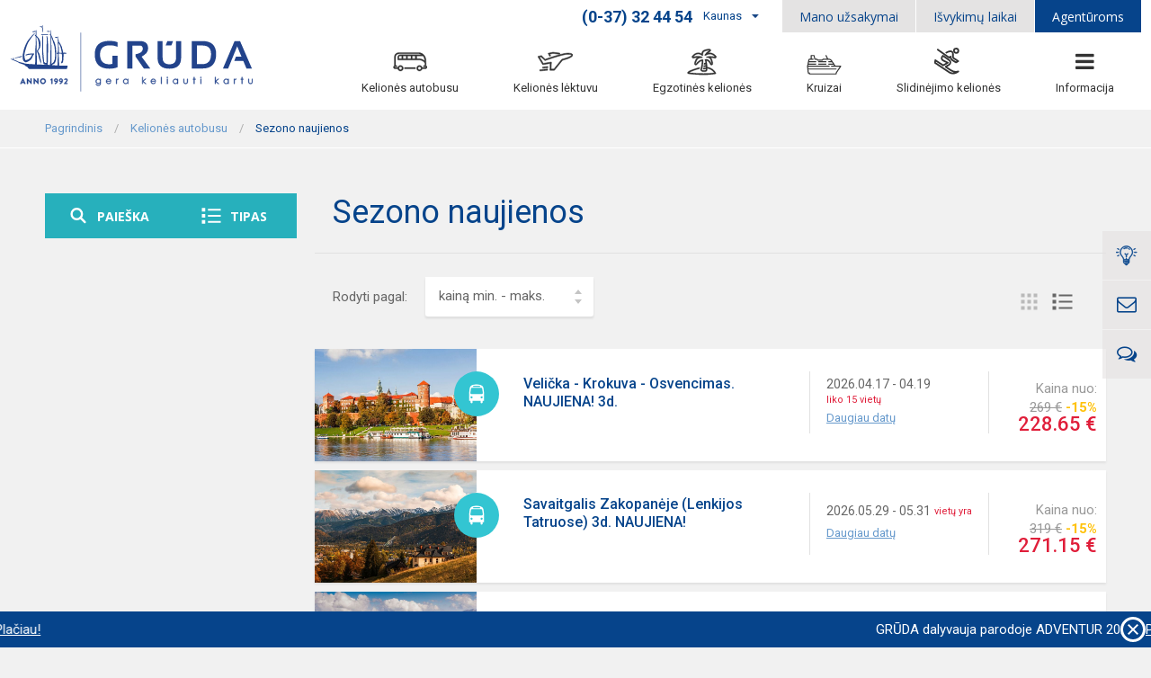

--- FILE ---
content_type: text/html; charset=UTF-8
request_url: https://www.gruda.lt/keliones-autobusu/sezono-naujienos
body_size: 39735
content:
<!DOCTYPE html>
<html lang="lt" >
<head>
                        <script type="application/ld+json">[
                {
                    "@context": "https://schema.org",
                    "@type": "Organization",
                    "url": "https://www.gruda.lt",
                    "logo": "https://www.gruda.lt/build/assets/images/logo.svg",
                    "contactPoint": [
                        {
                            "@type": "ContactPoint",
                            "telephone": "+370 62 150 077",
                            "contactType": "customer support",
                            "name" : "Vilnius"
                        },
                        {
                            "@type": "ContactPoint",
                            "telephone": "+370 37 324 454",
                            "contactType": "customer support",
                            "name" : "Kaunas"
                        },
                        {
                            "@type": "ContactPoint",
                            "telephone": "+370 46 311 743",
                            "contactType": "customer support",
                            "name" : "Klaipėda"
                        }
                    ]
                },
                {
                    "@context": "https://schema.org",
                    "@type": "WebSite",
                    "name": "Kelionių organizatorius GRŪDA",
                    "url": "https://www.gruda.lt",
                    "potentialAction": {
                        "@type": "SearchAction",
                        "target": "https://www.gruda.lt/lt/tour/search?transportType=&destinations[]=&title={search_term_string}&departureDateFrom=&departureDateTo=&departureDateFromOffset=0&priceFrom=0&priceTo=10000",
                        "query-input": "required name=search_term_string"
                    }
                },
                {
                    "@context": "https://schema.org",
                    "@type": "Person",
                    "name": "Kelionių organizatorius GRŪDA",
                    "url": "https://www.gruda.lt",
                    "sameAs": [
                        "https://www.facebook.com/grudakelioniuorganizatorius",
                        "https://www.youtube.com/channel/UCw0-jIBIajP3WISSM7kxBCg"
                    ]
                },
                                                                             {
                          "@context": "https://schema.org/",
                          "@id": "",
                          "@type": "Place",
                          "name": "K. Donelaičio g. 46-3, Kaunas",
                          "geo": {
                            "@type": "GeoCoordinates",
                            "latitude": "54.8989811",
                            "longitude": "23.9185513"
                          }
                        },                                             {
                          "@context": "https://schema.org/",
                          "@id": "",
                          "@type": "Place",
                          "name": "M.K.Čiurlionio g. 9, Vilnius",
                          "geo": {
                            "@type": "GeoCoordinates",
                            "latitude": "54.6825861",
                            "longitude": "25.2623213"
                          }
                        },                                             {
                          "@context": "https://schema.org/",
                          "@id": "",
                          "@type": "Place",
                          "name": "S. Šimkaus g. 18",
                          "geo": {
                            "@type": "GeoCoordinates",
                            "latitude": "55.7147104",
                            "longitude": "21.1231594"
                          }
                        },                                             {
                          "@context": "https://schema.org/",
                          "@id": "",
                          "@type": "Place",
                          "name": "Susisiekti galima telefonu",
                          "geo": {
                            "@type": "GeoCoordinates",
                            "latitude": "56.307033",
                            "longitude": "22.3366876"
                          }
                        },                                             {
                          "@context": "https://schema.org/",
                          "@id": "",
                          "@type": "Place",
                          "name": "K. Donelaičio g. 46-3, II aukštas",
                          "geo": {
                            "@type": "GeoCoordinates",
                            "latitude": "54.8989811",
                            "longitude": "23.9185513"
                          }
                        },                                             {
                          "@context": "https://schema.org/",
                          "@id": "",
                          "@type": "Place",
                          "name": "K. Donelaičio g. 46-3, II aukštas",
                          "geo": {
                            "@type": "GeoCoordinates",
                            "latitude": "54.8989811",
                            "longitude": "23.9185513"
                          }
                        }                                                     ]</script>
            
    <meta charset="UTF-8">

            <title>Sezono kelionių naujienos | GRŪDA - gera keliauti kartu</title>
        <meta name="description" content="Atrask naujas Europos vietas su GRŪDA. Keliauk su patikimais kelionių organizatoriais." />
    
            <link rel="canonical" href="https://www.gruda.lt/keliones-autobusu/sezono-naujienos">
    <meta name="viewport" content="width=device-width, user-scalable=no, initial-scale=1.0, maximum-scale=1.0, minimum-scale=1.0">

    <meta name="_csrf_token" content="gNSuoz6RH8gi5jAqN2UBKOppQ03Fz9EFLaEnjH7AMEM">
    <meta name="_recaptcha" content="6LdVRpMjAAAAAGuEpYJqhFla4Z3RsaIGPLBfpjKo">

    <link rel="apple-touch-icon" sizes="180x180" href="/build/assets/images/favicon2/apple-touch-icon.png">
    <link rel="icon" type="image/png" sizes="32x32" href="/build/assets/images/favicon2/favicon-32x32.png">
    <link rel="icon" type="image/png" sizes="16x16" href="/build/assets/images/favicon2/favicon-16x16.png">
    <link rel="manifest" href="/build/assets/images/favicon2/site.webmanifest">

    <meta name="verify-paysera" content="9b724c4c2143e0871ae887d6f77cd9b3">
    <meta name="google-site-verification" content="4UQez4coTUAwPKxEybCUkkpj-i1KPJEvbHOPE8humNQ" />
    <meta name="B-verify" content="265fc299fd7544557255a4d33539f8b53a4ea9ed" />
    <meta name="msvalidate.01" content="18FD58A295934B48F156203B5F1A8EBF"  />
    <meta name="facebook-domain-verification" content="e0eu5liwdtd6keq8zhtw6wgbsxuswz" />
    <meta name="verify-neopay" content="a35aea60fe097c885568babb48ee7d1e" />

    <link rel="preconnect"
          href="https://www.googletagmanager.com"
          crossorigin />
    <link rel="preconnect"
          href="https://www.google-analytics.com"
          crossorigin />

    <link rel="preconnect"
          href="https://fonts.gstatic.com"
          crossorigin />
    <link rel="preconnect"
          href="https://fonts.googleapis.com"
          crossorigin />
    <link rel="preconnect"
          href="https://maps.google.com"
          crossorigin />

    <!-- Google Tag Manager -->
    <script>(function(w,d,s,l,i){w[l]=w[l]||[];w[l].push({'gtm.start':new Date().getTime(),event:'gtm.js'});var f=d.getElementsByTagName(s)[0],j=d.createElement(s),dl=l!='dataLayer'?'&l='+l:'';j.async=true;j.src='https://load.metrics.gruda.lt/elgrbrke.js?id='+i+dl;f.parentNode.insertBefore(j,f);})(window,document,'script','dataLayer','GTM-5RVDBZJ');</script>
    <!-- End Google Tag Manager -->

                <link rel="stylesheet" href="/build/4792.6c8b7cb7.css"><link rel="stylesheet" href="/build/5413.3aa131d3.css"><link rel="stylesheet" href="/build/7789.0e655aa2.css">
    
        
            <link rel="preload" href="/build/assets/vendors/fontawesome4/font-awesome.min.css" as="style" onload="this.onload=null;this.rel='stylesheet';">
        <noscript><link rel="stylesheet" href="/build/assets/vendors/fontawesome4/font-awesome.min.css"></noscript>
    
            <!-- Clarity script -->
        <script type="text/javascript">
            (function(c,l,a,r,i,t,y){
                c[a]=c[a]||function(){(c[a].q=c[a].q||[]).push(arguments)};
                t=l.createElement(r);t.async=1;t.src="https://www.clarity.ms/tag/"+i;
                y=l.getElementsByTagName(r)[0];y.parentNode.insertBefore(t,y);
            })(window, document, "clarity", "script", "qc9dfpr42p");
        </script>
        <!-- End Clarity script -->
    
    <!-- Onesignal script -->

    <script src="https://cdn.onesignal.com/sdks/web/v16/OneSignalSDK.page.js" defer></script>
    <script>
        window.OneSignalDeferred = window.OneSignalDeferred || [];
        OneSignalDeferred.push(async function(OneSignal) {
            await OneSignal.init({
                appId: "3bc83589-6dd4-4af0-8943-578efd665385",
            });
        });
    </script>

    <!-- End Onesignal script -->

</head>
<body>

<!-- Google Tag Manager (noscript) -->
<noscript><iframe src="https://load.metrics.gruda.lt/ns.html?id=GTM-5RVDBZJ" height="0" width="0" style="display:none;visibility:hidden"></iframe></noscript>
<!-- End Google Tag Manager (noscript) -->

<div id="fb-root"></div>
<script type="text/plain" data-cookieconsent="statistics">
    (function(d, s, id) {
        var js, fjs = d.getElementsByTagName(s)[0];
        if (d.getElementById(id)) return;
        js = d.createElement(s); js.id = id;
        js.src = "//connect.facebook.net/lt_LT/sdk.js#xfbml=1&version=v2.8&appId=498718136852099";
        fjs.parentNode.insertBefore(js, fjs);
    }(document, 'script', 'facebook-jssdk'));
</script>



<div class="container" id="app-media-query"></div>


    <div id="app" v-cloak>
                    <header id="app__header" ref="appHeader">
                <div class="container-fluid">
                    <div class="app-header-top">
                        <div class="row no-gutters flex-nowrap">
                            <div class="col ">
                                <div class="d-flex justify-content-end">
                                        
            <vue-dropdown #default="{ wrapper, dropdown, active, toggle }">
            <div class="office-contacts" :class="{ 'is-active': active }" :ref="wrapper">
                <div class="office-contacts__button" @click="toggle">
                    <div class="phone">(0-37) 32 44 54</div>
                    <span>Kaunas</span>
                    <img src="/build/assets/images/icons/detales/Gruda-details-icons-expand_Triangle-2-down.svg" width="8" alt="">
                </div>

                <component is="TransitionExpand">
                    <div class="office-contacts__drop" v-show="active" :ref="dropdown">
                        <div>
                            <span class="icon icon--large icon--left">
                                <svg>
                                    <use href="/build/assets/images/icons/detales/sprite.svg#Gruda-details-icons-expand_Telefonas"></use>
                                </svg>
                            </span>
                            <span class="office-contacts__title">GRŪDOS biurų kontaktai</span>
                        </div>
                        <div>
                                                                                            <div class="f-13">
                                                                            <span class="d-inline-block text-nowrap">I-V 09:00 - 18:00, </span>&nbsp;
                                                                            <span class="d-inline-block text-nowrap">VI : Nedirbame, </span>&nbsp;
                                                                            <span class="d-inline-block text-nowrap">VII : Nedirbame</span>&nbsp;
                                                                    </div>
                                <ul>
                                                                                                                                                                                                <li>
                                            <strong>Vilnius:</strong>
                                            <a href="tel:(05)2150077" class="nav-link nav-link--blend text-decoration-none">(0-5) 215 00 77</a>
                                        </li>
                                                                                                                                                            <li>
                                            <strong>Klaipėda:</strong>
                                            <a href="tel:(046)311743" class="nav-link nav-link--blend text-decoration-none">(0-46) 31 17 43</a>
                                        </li>
                                                                                                                                                            <li>
                                            <strong>Mažeikiai:</strong>
                                            <a href="tel:(044)325300" class="nav-link nav-link--blend text-decoration-none">(0-44) 32 53 00</a>
                                        </li>
                                                                                                                                                            <li>
                                            <strong>Online užsakymai:</strong>
                                            <a href="tel:061148640" class="nav-link nav-link--blend text-decoration-none">061148640</a>
                                        </li>
                                                                                                                                                            <li>
                                            <strong>Grupėms:</strong>
                                            <a href="tel:(037)404173" class="nav-link nav-link--blend text-decoration-none">(0-37) 40 41 73</a>
                                        </li>
                                                                                                            </ul>
                                <br>
                            
                            
                            <span>
                                 Užsakyti kelionę artimiausioje
                                <a target="_blank" href="/kur-isigyti-keliones" class="nav-link nav-link--primary">kelionių agentūroje</a>
                            </span>
                            <div class="divider"></div>

                            
                            <span>
                                <a href="/kontaktai" class="nav-link nav-link--primary">
                                    Parašykite
                                </a> mums
                            </span>
                        </div>
                    </div>
                </component>
            </div>
        </vue-dropdown>
                                    </div>
                            </div>
                            <div class="col col-auto">
                                <nav class="app-header-top__nav">
                                    <a href="javascript:;" class="hide-on-sticky app-header-top__link" v-modal:clientlogin>
                                        Mano užsakymai
                                    </a>
                                    <vue-modal name="clientlogin" lazy>
                                        <div id="client-login" class="modal modal--login">
                                            <div class="modal__inner">
                                                <div class="modal__header">
                                                    Užsakymo valdymas
                                                </div>
                                                <div class="modal__body">
                                                    <component is="ClientManageOrderForm"></component>
                                                                                                    </div>
                                            </div>
                                        </div>
                                    </vue-modal>

                                    
                                                                                                                <a target="_blank" class="hide-on-sticky app-header-top__link" href="/isvykimo-vietos-ir-laikai" >
                                            Išvykimų laikai
                                        </a>
                                    
                                    
                                                                            <a href="/lt/agent/login" class="primary app-header-top__link">
                                            Agentūroms
                                        </a>
                                                                    </nav>
                            </div>
                        </div>
                    </div>
                    <div class="app-header-bottom">
                        <div class="row flex-nowrap">
                            <div class="col col-auto">
                                <a href="/" class="brand">
                                    <img src="/build/assets/images/logo.svg" width="270" alt="">
                                </a>
                            </div>
                            <div class="col">

                                    <nav class="main-nav">
        
                    
            <div class="main-nav__item">
                                                <a href="/keliones-autobusu" class="main-nav__link is-disabled">
                        <div class="main-nav__icon">
                                                            <span class="icon icon--fill">
                                <svg>
                                    <use href="/build/assets/images/icons/menu/sprite.svg#bus_tour_menu"></use>
                                </svg>
                            </span>
                                                    </div>
                        <div>
                                                            Kelionės autobusu
                                                    </div>
                    </a>

                                <div class="main-nav__dropdown">
            <div class="dropdown-menu" style="">
                <div class="container">
                    <div class="row align-items-start">
                                                                                                                                    
                                <div class="col-lg-2 col-md-4 col-12">
                                    <a href="/keliones-autobusu/artimiausios-keliones" class="dropdown-menu__link dropdown-menu__link--large">
                                                                                    <img data-src="/../../upload/media/cache/2/e/3/4/e/2e34eb836be5a1a4f29f5e673aafe713424ead79.jpeg" width="180" alt="">
                                                                                <div>
                                            Artimiausios kelionės
                                        </div>
                                    </a>
                                </div>
                                                                                                                
                                <div class="col-lg-2 col-md-4 col-12">
                                    <a href="/keliones-autobusu/visos-keliones-autobusu" class="dropdown-menu__link dropdown-menu__link--large">
                                                                                    <img data-src="/../../upload/media/cache/2/9/7/5/9/297594479bcfb1301873bdcc6bb0c1a1e3d94b97.jpeg" width="180" alt="">
                                                                                <div>
                                            Visos kelionės autobusu
                                        </div>
                                    </a>
                                </div>
                                                                                                                
                                <div class="col-lg-2 col-md-4 col-12">
                                    <a href="/keliones-autobusu/poilsines-pazintines-keliones" class="dropdown-menu__link dropdown-menu__link--large">
                                                                                    <img data-src="/../../upload/media/cache/8/6/7/b/5/867b5dc44e9d810a4e375549d0acc58bf1057f61.jpeg" width="180" alt="">
                                                                                <div>
                                            Poilsinės-pažintinės kelionės
                                        </div>
                                    </a>
                                </div>
                                                                                                                
                                <div class="col-lg-2 col-md-4 col-12">
                                    <a href="/keliones-autobusu/pazintines-keliones" class="dropdown-menu__link dropdown-menu__link--large">
                                                                                    <img data-src="/../../upload/media/cache/0/a/d/c/b/0adcbec315a3b290744601101c3d86df5336ecc8.jpeg" width="180" alt="">
                                                                                <div>
                                            Pažintinės kelionės autobusu
                                        </div>
                                    </a>
                                </div>
                                                                                                                
                                <div class="col-lg-2 col-md-4 col-12">
                                    <a href="/keliones-autobusu/savaitgalio-keliones" class="dropdown-menu__link dropdown-menu__link--large">
                                                                                    <img data-src="/../../upload/media/cache/6/9/2/c/7/692c74b578ea8ed9b61a8dd2735cf2dc3df5c2a2.jpeg" width="180" alt="">
                                                                                <div>
                                            Savaitgalio kelionės
                                        </div>
                                    </a>
                                </div>
                                                                                                                                                                                                                                                                                                                                                                                                                                                                                                                                                                                                                                                                                                                                                                                                                                                                    
                        <div class="col-lg-2 col-md-8">
                            <ul class="list_4">
                                                                    <li class="dropdown-menu__item">
                                        <a class="dropdown-menu__link" href="/keliones-autobusu/poilsis-kalnuose">
                                            Kelionės į kalnus
                                        </a>
                                    </li>
                                                                    <li class="dropdown-menu__item">
                                        <a class="dropdown-menu__link" href="/keliones-autobusu/keliones-su-vaikais">
                                            Pramogų parkai
                                        </a>
                                    </li>
                                                                    <li class="dropdown-menu__item">
                                        <a class="dropdown-menu__link" href="/keliones-autobusu/keliones-laivais">
                                            Kelionės laivais
                                        </a>
                                    </li>
                                                                    <li class="dropdown-menu__item">
                                        <a class="dropdown-menu__link" href="/keliones-autobusu/sezono-naujienos">
                                            Sezono naujienos
                                        </a>
                                    </li>
                                                                    <li class="dropdown-menu__item">
                                        <a class="dropdown-menu__link" href="/keliones-autobusu/kaledines-ir-naujametines-keliones">
                                            Kalėdinės ir Naujametinės kelionės
                                        </a>
                                    </li>
                                                                    <li class="dropdown-menu__item">
                                        <a class="dropdown-menu__link" href="https://www.gruda.lt/keliones-kolektyvams">
                                            Kelionės kolektyvams
                                        </a>
                                    </li>
                                                                    <li class="dropdown-menu__item">
                                        <a class="dropdown-menu__link" href="https://www.gruda.lt/keliones-po-lietuva">
                                            Kelionės po Lietuvą
                                        </a>
                                    </li>
                                                            </ul>
                        </div>
                    </div>
                </div>
            </div>
        </div>
    
                                    </div>
    



        
                    
            <div class="main-nav__item">
                                                <a href="/keliones-lektuvu" class="main-nav__link is-disabled">
                        <div class="main-nav__icon">
                                                            <span class="icon icon--fill">
                                <svg>
                                    <use href="/build/assets/images/icons/menu/sprite.svg#plane_tour_menu"></use>
                                </svg>
                            </span>
                                                    </div>
                        <div>
                                                            Kelionės lėktuvu
                                                    </div>
                    </a>

                                <div class="main-nav__dropdown">
            <div class="dropdown-menu" style="">
                <div class="container">
                    <div class="row align-items-start">
                                                                                                                                    
                                <div class="col-lg-2 col-md-4 col-12">
                                    <a href="/keliones-lektuvu/artimiausios-keliones" class="dropdown-menu__link dropdown-menu__link--large">
                                                                                    <img data-src="/../../upload/media/cache/0/3/8/5/5/03855049fc5930656cd4d3a3fb811ecf03b0157c.jpeg" width="180" alt="">
                                                                                <div>
                                            Artimiausios kelionės
                                        </div>
                                    </a>
                                </div>
                                                                                                                
                                <div class="col-lg-2 col-md-4 col-12">
                                    <a href="https://www.gruda.lt/keliones-lektuvu" class="dropdown-menu__link dropdown-menu__link--large">
                                                                                    <img data-src="/../../upload/media/cache/3/1/6/8/5/31685add0bda5ec7915ccd23178c5fb006fb099a.jpeg" width="180" alt="">
                                                                                <div>
                                            Visos kelionės lėktuvu
                                        </div>
                                    </a>
                                </div>
                                                                                                                
                                <div class="col-lg-2 col-md-4 col-12">
                                    <a href="/savaitgalio-keliones-lektuvu" class="dropdown-menu__link dropdown-menu__link--large">
                                                                                    <img data-src="/../../upload/media/cache/5/5/7/a/6/557a694585cff69509eff8e59352b0aa31c51b06.jpeg" width="180" alt="">
                                                                                <div>
                                            Savaitgalio kelionės lėktuvu
                                        </div>
                                    </a>
                                </div>
                                                                                                                
                                <div class="col-lg-2 col-md-4 col-12">
                                    <a href="/pazintines-keliones-lektuvu" class="dropdown-menu__link dropdown-menu__link--large">
                                                                                    <img data-src="/../../upload/media/cache/d/2/f/5/2/d2f5240a29a243bee6df4464e0db9d17bc5d1a3b.jpeg" width="180" alt="">
                                                                                <div>
                                            Pažintinės kelionės lėktuvu
                                        </div>
                                    </a>
                                </div>
                                                                                                                
                                <div class="col-lg-2 col-md-4 col-12">
                                    <a href="/poilsines-keliones" class="dropdown-menu__link dropdown-menu__link--large">
                                                                                    <img data-src="/../../upload/media/cache/a/a/a/d/3/aaad324e01b1e24c44b53732baff87d9ec18009c.jpeg" width="180" alt="">
                                                                                <div>
                                            Poilsinės kelionės
                                        </div>
                                    </a>
                                </div>
                                                                                                                                                                                                                                                                                                                                                                                                                                                                                                                                                                                                                                    
                        <div class="col-lg-2 col-md-8">
                            <ul class="list_4">
                                                                    <li class="dropdown-menu__item">
                                        <a class="dropdown-menu__link" href="/keliones-lektuvu/sezono-naujienos">
                                            Sezono naujienos
                                        </a>
                                    </li>
                                                                    <li class="dropdown-menu__item">
                                        <a class="dropdown-menu__link" href="/poilsines-keliones/atostogos">
                                            Poilsinių kelionių lėktuvu užklausos forma
                                        </a>
                                    </li>
                                                                    <li class="dropdown-menu__item">
                                        <a class="dropdown-menu__link" href="/itaka-keliones-is-varsuvos">
                                            Itaka kelionės iš Varšuvos
                                        </a>
                                    </li>
                                                                    <li class="dropdown-menu__item">
                                        <a class="dropdown-menu__link" href="/keliones-lektuvu/naujametines-keliones">
                                            Kalėdinės ir Naujametinės kelionės lėktuvu
                                        </a>
                                    </li>
                                                                    <li class="dropdown-menu__item">
                                        <a class="dropdown-menu__link" href="https://www.gruda.lt/keliones-kolektyvams">
                                            Kelionės kolektyvams
                                        </a>
                                    </li>
                                                            </ul>
                        </div>
                    </div>
                </div>
            </div>
        </div>
    
                                    </div>
    



        
                    
            <div class="main-nav__item">
                                                <a href="/tolimi-krastai" class="main-nav__link is-disabled">
                        <div class="main-nav__icon">
                                                            <span class="icon icon--fill">
                                <svg>
                                    <use href="/build/assets/images/icons/menu/sprite.svg#exotic_tour_menu"></use>
                                </svg>
                            </span>
                                                    </div>
                        <div>
                                                            Egzotinės kelionės
                                                    </div>
                    </a>

                                <div class="main-nav__dropdown">
            <div class="dropdown-menu" style="">
                <div class="container">
                    <div class="row align-items-start">
                                                                                                                                    
                                <div class="col-lg-2 col-md-4 col-12">
                                    <a href="/tolimi-krastai/keliones-su-profesionaliu-vadovu-is-lietuvos" class="dropdown-menu__link dropdown-menu__link--large">
                                                                                    <img data-src="/../../upload/media/cache/4/9/9/8/4/4998424cd72dbc81c88c3588e33f4ba469d146bc.jpeg" width="180" alt="">
                                                                                <div>
                                            Kelionės su profesionaliu vadovu iš Lietuvos
                                        </div>
                                    </a>
                                </div>
                                                                                                                
                                <div class="col-lg-2 col-md-4 col-12">
                                    <a href="/tolimi-krastai/individualios-keliones" class="dropdown-menu__link dropdown-menu__link--large">
                                                                                    <img data-src="/../../upload/media/cache/5/9/2/8/5/592856733ec752dce2e599dae11fc65755818f6b.jpeg" width="180" alt="">
                                                                                <div>
                                            Individualios kelionės
                                        </div>
                                    </a>
                                </div>
                                                                                                                
                                <div class="col-lg-2 col-md-4 col-12">
                                    <a href="/tolimi-krastai/garantuoti-isvykimai" class="dropdown-menu__link dropdown-menu__link--large">
                                                                                    <img data-src="/../../upload/media/cache/9/3/1/0/4/93104d9173500cdd463021168da6fbaecca1bb7d.jpeg" width="180" alt="">
                                                                                <div>
                                            Garantuoti išvykimai
                                        </div>
                                    </a>
                                </div>
                                                                                                                
                                <div class="col-lg-2 col-md-4 col-12">
                                    <a href="/tolimi-krastai/egzotines-naujametines-keliones" class="dropdown-menu__link dropdown-menu__link--large">
                                                                                    <img data-src="/../../upload/media/cache/4/b/7/d/e/4b7de0c7f38d93d8f017ebce07ce105aad77ae61.jpeg" width="180" alt="">
                                                                                <div>
                                            Egzotinės Naujametinės kelionės
                                        </div>
                                    </a>
                                </div>
                                                                                                                
                                <div class="col-lg-2 col-md-4 col-12">
                                    <a href="https://www.gruda.lt/pigios-poilsines-keliones" class="dropdown-menu__link dropdown-menu__link--large">
                                                                                    <img data-src="/../../upload/media/cache/c/9/5/7/6/c9576a42416506ba9f4d0afb5ebff9632e977801.jpeg" width="180" alt="">
                                                                                <div>
                                            Egzotinis poilsis
                                        </div>
                                    </a>
                                </div>
                                                                                                                                                                    
                        <div class="col-lg-2 col-md-8">
                            <ul class="list_4">
                                                                    <li class="dropdown-menu__item">
                                        <a class="dropdown-menu__link" href="/tolimi-krastai/visos-tolimos-keliones">
                                            Visos tolimos kelionės
                                        </a>
                                    </li>
                                                            </ul>
                        </div>
                    </div>
                </div>
            </div>
        </div>
    
                                    </div>
    



        
                    
            <div class="main-nav__item">
                                                <a href="" class="main-nav__link is-disabled">
                        <div class="main-nav__icon">
                                                            <span class="icon icon--fill">
                                <svg>
                                    <use href="/build/assets/images/icons/menu/sprite.svg#cruise_tour_menu"></use>
                                </svg>
                            </span>
                                                    </div>
                        <div>
                                                            Kruizai
                                                    </div>
                    </a>

                                <div class="main-nav__dropdown">
            <div class="dropdown-menu" style="">
                <div class="container">
                    <div class="row align-items-start">
                                                                                                                                    
                                <div class="col-lg-2 col-md-4 col-12">
                                    <a href="/kruizai" class="dropdown-menu__link dropdown-menu__link--large">
                                                                                    <img data-src="/../../upload/media/cache/2/2/1/1/e/2211e01c3de03eea073b50c68a420ee4b70fc5ee.jpeg" width="180" alt="">
                                                                                <div>
                                            Visos kruizinės kelionės
                                        </div>
                                    </a>
                                </div>
                                                                                                                
                                <div class="col-lg-2 col-md-4 col-12">
                                    <a href="/kruizai/su-lietuviskai-kalbanciu-vadovu" class="dropdown-menu__link dropdown-menu__link--large">
                                                                                    <img data-src="/../../upload/media/cache/7/6/9/c/e/769ce2aa961a130b1cd1d7d6f9aeda60e92fc8e3.jpeg" width="180" alt="">
                                                                                <div>
                                            Kruizai su lietuviškai kalbančiu vadovu
                                        </div>
                                    </a>
                                </div>
                                                                                                                
                                <div class="col-lg-2 col-md-4 col-12">
                                    <a href="/kruizai/kruizai-individualiems-keliautojams" class="dropdown-menu__link dropdown-menu__link--large">
                                                                                    <img data-src="/../../upload/media/cache/b/e/7/a/d/be7ad024cf95c7aa90c4a84e48d2eb65e257910b.jpeg" width="180" alt="">
                                                                                <div>
                                            Kruizai individualiems keliautojams
                                        </div>
                                    </a>
                                </div>
                                                    
                        <div class="col-lg-2 col-md-8">
                            <ul class="list_4">
                                                            </ul>
                        </div>
                    </div>
                </div>
            </div>
        </div>
    
                                    </div>
    



        
                    
            <div class="main-nav__item">
                                                <a href="/slidinejimo-keliones" class="main-nav__link is-disabled">
                        <div class="main-nav__icon">
                                                            <span class="icon icon--fill">
                                <svg>
                                    <use href="/build/assets/images/icons/menu/sprite.svg#skiing_tour_menu"></use>
                                </svg>
                            </span>
                                                    </div>
                        <div>
                                                            Slidinėjimo kelionės
                                                    </div>
                    </a>

                                <div class="main-nav__dropdown">
            <div class="dropdown-menu" style="">
                <div class="container">
                    <div class="row align-items-start">
                                                                                                                                    
                                <div class="col-lg-2 col-md-4 col-12">
                                    <a href="/slidinejimas/slidinejimo-keliones-autobusu" class="dropdown-menu__link dropdown-menu__link--large">
                                                                                    <img data-src="/../../upload/media/cache/e/4/4/6/3/e446338e032463fd2fe54c43d17f1bd66c130943.jpeg" width="180" alt="">
                                                                                <div>
                                            Slidinėjimo kelionės autobusu
                                        </div>
                                    </a>
                                </div>
                                                                                                                
                                <div class="col-lg-2 col-md-4 col-12">
                                    <a href="/slidinejimas/slidinejimo-keliones-lektuvu" class="dropdown-menu__link dropdown-menu__link--large">
                                                                                    <img data-src="/../../upload/media/cache/3/2/c/4/4/32c44a363ca86be856a75701b12bff13c7cfe4f4.jpeg" width="180" alt="">
                                                                                <div>
                                            Slidinėjimo kelionės lėktuvu
                                        </div>
                                    </a>
                                </div>
                                                                                                                
                                <div class="col-lg-2 col-md-4 col-12">
                                    <a href="/travelssearch/search/a0102838cdddd4a70da6158aa21db9de443bb78e/operatorfilter/showpriceperperson0/languagelit" class="dropdown-menu__link dropdown-menu__link--large">
                                                                                    <img data-src="/../../upload/media/cache/f/8/1/0/8/f81088ff73eb0dfbd3aec24f40e80e7d9316e801.jpeg" width="180" alt="">
                                                                                <div>
                                            Slidinėjimo kelionių pasiūlymai lėktuvu: AUSTRIJOJE
                                        </div>
                                    </a>
                                </div>
                                                                                                                
                                <div class="col-lg-2 col-md-4 col-12">
                                    <a href="/novaturo-slidinejimo-keliones" class="dropdown-menu__link dropdown-menu__link--large">
                                                                                    <img data-src="/../../upload/media/cache/2/6/6/3/b/2663b12f5df96ad59631c20e8be2f76c65d8655d.jpeg" width="180" alt="">
                                                                                <div>
                                            Slidinėjimo kelionių pasiūlymai lėktuvu: ITALIJOJE, PRANCŪZIJOJE, AUSTRIJOJE
                                        </div>
                                    </a>
                                </div>
                                                    
                        <div class="col-lg-2 col-md-8">
                            <ul class="list_4">
                                                            </ul>
                        </div>
                    </div>
                </div>
            </div>
        </div>
    
                                    </div>
    



        
                    
    



        
                    
    



        
        
                    
            <div class="main-nav__item">
            <div class="main-nav__link">
                <div class="main-nav__icon">
                                            <span class="icon icon--fill">
                        <i class="fa fa-bars"></i>
                    </span>
                                    </div>
                <div>
                                            Informacija
                                    </div>
            </div>

                        <div class="main-nav__dropdown">
            <div class="dropdown-menu" style="">
                <div class="container">
                    <div class="row align-items-start">
                                                    <div class="col-12 col-md-4 col-lg">
                                <h4 class="text-left">
                                                                            Papildoma informacija
                                                                    </h4>

                                <ul class="list_4">
                                                                            <li class="dropdown-menu__item">
                                            <a class="dropdown-menu__link" href="/grudos-gidai">
                                                GRŪDOS kelionių vadovai
                                            </a>
                                        </li>
                                                                            <li class="dropdown-menu__item">
                                            <a class="dropdown-menu__link" href="/autobusu-nuoma">
                                                Autobusų nuoma
                                            </a>
                                        </li>
                                                                            <li class="dropdown-menu__item">
                                            <a class="dropdown-menu__link" href="/keliones-draudimas">
                                                Draudimas kelionei
                                            </a>
                                        </li>
                                                                            <li class="dropdown-menu__item">
                                            <a class="dropdown-menu__link" href="/pigus-viesbuciai">
                                                Viešbučių užsakymas
                                            </a>
                                        </li>
                                                                            <li class="dropdown-menu__item">
                                            <a class="dropdown-menu__link" href="http://link.hertz.com/link.html?id=56351&amp;LinkType=HZLK&amp;TargetType=Homepage&amp;POS=LT&amp;lang=en&amp;ret_url=www.gruda.lt">
                                                Automobilių nuoma
                                            </a>
                                        </li>
                                                                            <li class="dropdown-menu__item">
                                            <a class="dropdown-menu__link" href="/parasykite-mums">
                                                Parašykite mums
                                            </a>
                                        </li>
                                                                            <li class="dropdown-menu__item">
                                            <a class="dropdown-menu__link" href="/nuolaidos">
                                                Nuolaidos
                                            </a>
                                        </li>
                                                                            <li class="dropdown-menu__item">
                                            <a class="dropdown-menu__link" href="/atsiliepimai">
                                                Atsiliepimai
                                            </a>
                                        </li>
                                                                            <li class="dropdown-menu__item">
                                            <a class="dropdown-menu__link" href="/kontaktai">
                                                Kontaktai
                                            </a>
                                        </li>
                                                                    </ul>
                            </div>
                                                    <div class="col-12 col-md-4 col-lg">
                                <h4 class="text-left">
                                                                            Svarbi informacija
                                                                    </h4>

                                <ul class="list_4">
                                                                            <li class="dropdown-menu__item">
                                            <a class="dropdown-menu__link" href="/informacija/asmens-duomenu-tvarkymo-taisykles">
                                                Asmens duomenų tvarkymo taisyklės
                                            </a>
                                        </li>
                                                                            <li class="dropdown-menu__item">
                                            <a class="dropdown-menu__link" href="https://www.gruda.lt/karjera">
                                                Karjera
                                            </a>
                                        </li>
                                                                            <li class="dropdown-menu__item">
                                            <a class="dropdown-menu__link" href="/isvykimo-vietos-ir-laikai">
                                                Išvykimų laikai ir vietos
                                            </a>
                                        </li>
                                                                            <li class="dropdown-menu__item">
                                            <a class="dropdown-menu__link" href="/keliones-sutartis">
                                                Kelionės sutartis
                                            </a>
                                        </li>
                                                                            <li class="dropdown-menu__item">
                                            <a class="dropdown-menu__link" href="/svarbi-informacija-ir-patarimai">
                                                Informacija ir patarimai keliautojams
                                            </a>
                                        </li>
                                                                            <li class="dropdown-menu__item">
                                            <a class="dropdown-menu__link" href="/privatumo-politika">
                                                Privatumo politika
                                            </a>
                                        </li>
                                                                            <li class="dropdown-menu__item">
                                            <a class="dropdown-menu__link" href="/poilsiniu-kelioniu-viesbuciai">
                                                Poilsinių kelionių viešbučiai
                                            </a>
                                        </li>
                                                                    </ul>
                            </div>
                                                    <div class="col-12 col-md-4 col-lg">
                                <h4 class="text-left">
                                                                            Naujienos
                                                                    </h4>

                                <ul class="list_4">
                                                                            <li class="dropdown-menu__item">
                                            <a class="dropdown-menu__link" href="https://www.gruda.lt/naujienos/esim-virtuali-kortele">
                                                eSIM - kokybiškas mobilusis internetas užsienyje.
                                            </a>
                                        </li>
                                                                            <li class="dropdown-menu__item">
                                            <a class="dropdown-menu__link" href="/informacija/igyvendiname-projekta-uab-kauno-gruda-e-komercijos-modelio-diegimas">
                                                Projektas - E. komercijos modelio diegimas UAB Kauno Grūda
                                            </a>
                                        </li>
                                                                            <li class="dropdown-menu__item">
                                            <a class="dropdown-menu__link" href="/informacija/kelioniu-organizatoriu-rezervacines-sistemos-frogelo-kainu-reguliavimas-dirbtinio-intelekto-pagalba">
                                                Kelionių organizatorių rezervacinės sistemos Frogelo kainų reguliavimas dirbtinio intelekto pagalba
                                            </a>
                                        </li>
                                                                    </ul>
                            </div>
                                                    <div class="col-12 col-md-4 col-lg">
                                <h4 class="text-left">
                                                                            <a href="/kitos-paslaugos" class="nav-link--blend text-decoration-none">
                                            Kitos paslaugos
                                        </a>
                                                                    </h4>

                                <ul class="list_4">
                                                                            <li class="dropdown-menu__item">
                                            <a class="dropdown-menu__link" href="/keliones-kolektyvams">
                                                KELIONĖS KOLEKTYVAMS
                                            </a>
                                        </li>
                                                                            <li class="dropdown-menu__item">
                                            <a class="dropdown-menu__link" href="/dovanu-kuponai">
                                                Dovanų kuponas
                                            </a>
                                        </li>
                                                                            <li class="dropdown-menu__item">
                                            <a class="dropdown-menu__link" href="/gidu-paslaugos">
                                                Gidų paslaugos
                                            </a>
                                        </li>
                                                                            <li class="dropdown-menu__item">
                                            <a class="dropdown-menu__link" href="/marsrutu-sudarymas">
                                                Maršrutų sudarymas
                                            </a>
                                        </li>
                                                                            <li class="dropdown-menu__item">
                                            <a class="dropdown-menu__link" href="/audiogidas">
                                                Garsinis gidas
                                            </a>
                                        </li>
                                                                            <li class="dropdown-menu__item">
                                            <a class="dropdown-menu__link" href="/naujienos/geriausios-kainos-salygos">
                                                Geriausios kainos garantija
                                            </a>
                                        </li>
                                                                            <li class="dropdown-menu__item">
                                            <a class="dropdown-menu__link" href="/keliones-pirkimas-issimoketinai">
                                                Kelionės pirkimas išsimokėtinai
                                            </a>
                                        </li>
                                                                            <li class="dropdown-menu__item">
                                            <a class="dropdown-menu__link" href="https://www.gruda.lt/naujienos/esim-virtuali-kortele">
                                                eSIM virtuali kortelė
                                            </a>
                                        </li>
                                                                    </ul>
                            </div>
                                            </div>
                </div>
            </div>
        </div>
    
        </div>
    


    </nav>

                                <div class="app-header-bottom__mobile-controls" v-if="$isMobile.value">
                                    <a href="javascript:;" class="mobile-control mobile-control--contacts" v-modal:officecontacts.single>
                                <span class="icon">
                                    <svg>
                                        <use href="/build/assets/images/icons/detales/sprite.svg#Gruda-details-icons-expand_Phone"></use>
                                    </svg>
                                </span>
                                    </a>
                                    <a href="javascript:;" class="mobile-control mobile-control--search" v-modal:searchform.single>
                                    <span class="icon">
                                        <svg>
                                            <use href="/build/assets/images/icons/detales/sprite.svg#Gruda-details-icons-expand_Paieska"></use>
                                        </svg>
                                    </span>
                                    </a>
                                    <button class="mobile-control mobile-control--menu js--toggle-mobile-menu">
                                <span class="icon open">
                                    <svg>
                                        <use href="/build/assets/images/icons/detales/sprite.svg#Gruda-details-icons-expand_Mobile-menu"></use>
                                    </svg>
                                </span>
                                        <span class="icon close">
                                    <svg>
                                        <use href="/build/assets/images/icons/detales/sprite.svg#Gruda-details-icons-expand_Mobile-exit-menu"></use>
                                    </svg>
                                </span>
                                    </button>
                                </div>
                            </div>
                        </div>
                    </div>
                </div>

                <div class="mobile-menu-container js--mobile-menu-container">

                </div>

                                    <button type="button" class="window-scroll-top js--return-to-page-top"></button>
                            </header>
        
        <main id="app__main" ref="appMain">
                        <section class="breadcrumb__section">
            <div class="container">
                <nav aria-label="breadcrumb">
    <ul class="breadcrumb" itemscope itemtype="https://schema.org/BreadcrumbList">
        <li class="breadcrumb__item" itemprop="itemListElement" itemscope itemtype="https://schema.org/ListItem">
            <a itemprop="item" href="/" class="breadcrumb__link">
                <span itemprop="name">Pagrindinis</span>
                <meta itemprop="position" content="1" />
            </a>
        </li>

                                                        <li class="breadcrumb__item" aria-current="Kelionės autobusu"
                        itemprop="itemListElement"
                        itemscope
                        itemtype="https://schema.org/ListItem">
                                                    <a href="/keliones-autobusu" class="breadcrumb__link"
                               itemprop="item">
                                <span itemprop="name">
                                    Kelionės autobusu
                                </span>
                            </a>
                                                <meta itemprop="position" content="2" />
                    </li>
                                                                <li class="breadcrumb__item" aria-current="Sezono naujienos"
                        itemprop="itemListElement"
                        itemscope
                        itemtype="https://schema.org/ListItem">
                                                    <span itemprop="name">Sezono naujienos</span>
                                                <meta itemprop="position" content="3" />
                    </li>

                                                            </ul>
</nav>

            </div>
        </section>
                    <section>
            <div class="container">
                <div class="row">
                                            <div class="col-md-4 col-lg-3 d-none d-md-block">
                            <vue-sticky offset-top="57">
                                <div class="row no-gutters">
                                                                            <div class="col">
                                                                                            <div class="btn ui3--dark h50 full-w pl-0 pr-0 justify-content-center" v-tab:filter_tab_1>
                                                    <span class="icon icon--left">
                                                        <svg>
                                                            <use href="/build/assets/images/icons/detales/sprite.svg#Gruda-details-icons-expand_Search"></use>
                                                        </svg>
                                                    </span>

                                                    <span>PAIEŠKA</span>
                                                </div>
                                                                                    </div>
                                                                                                                <div class="col">
                                                                                            <div class="btn ui3--dark h50 full-w pl-0 pr-0 justify-content-center" v-tab:filter_tab_2>
                                                    <span class="icon icon--left">
                                                        <svg>
                                                            <use href="/build/assets/images/icons/detales/sprite.svg#Gruda-details-icons-expand_Saraso-isdestymas-1"></use>
                                                        </svg>
                                                    </span>

                                                    <span>TIPAS</span>
                                                </div>
                                                                                    </div>
                                                                                                        </div>

                                                                <vue-tab name="FILTER_TAB_1"
                                         default                                         #default="{ content, active }">
                                    <div class="search-form__wrapper search-form__wrapper--sidebar" :ref="content" v-if="active">
                                        <search-filter hash="FROM_URL" theme-class="sidebar" new-search></search-filter>
                                    </div>
                                </vue-tab>
                                                                                                    <vue-tab name="FILTER_TAB_2"
                                                                                          #default="{ content, active }">
                                        <div class="search-form__wrapper search-form__wrapper--sidebar" :ref="content" v-if="active">
                                            <ul class="tags-list">
                                                                                                    <li class="tags-list__item ">
                                                        <a href="/keliones-autobusu/keliones-karta-metuose" type="button"
                                                           class="tags-list__link--strong "
                                                        >
                                                            Kelionės kartą metuose
                                                        </a>
                                                    </li>
                                                                                                    <li class="tags-list__item ">
                                                        <a href="/keliones-autobusu" type="button"
                                                           class="tags-list__link--strong "
                                                        >
                                                            Kelionės
                                                        </a>
                                                    </li>
                                                                                                    <li class="tags-list__item ">
                                                        <a href="/keliones-autobusu/artimiausios-keliones" type="button"
                                                           class="tags-list__link--strong "
                                                        >
                                                            Artimiausios kelionės
                                                        </a>
                                                    </li>
                                                                                                    <li class="tags-list__item ">
                                                        <a href="/sventines-keliones" type="button"
                                                           class="tags-list__link--strong "
                                                        >
                                                            Šventinės ir  Naujametinės kelionės
                                                        </a>
                                                    </li>
                                                                                                    <li class="tags-list__item ">
                                                        <a href="/keliones-autobusu/visos-keliones-autobusu" type="button"
                                                           class="tags-list__link--strong "
                                                        >
                                                            Visos kelionės autobusu
                                                        </a>
                                                    </li>
                                                                                                    <li class="tags-list__item ">
                                                        <a href="/keliones-autobusu/poilsines-pazintines-keliones" type="button"
                                                           class="tags-list__link--strong "
                                                        >
                                                            Poilsinės-pažintinės kelionės
                                                        </a>
                                                    </li>
                                                                                                    <li class="tags-list__item ">
                                                        <a href="/keliones-autobusu/pazintines-keliones" type="button"
                                                           class="tags-list__link--strong "
                                                        >
                                                            Pažintinės kelionės autobusu
                                                        </a>
                                                    </li>
                                                                                                    <li class="tags-list__item ">
                                                        <a href="/keliones-autobusu/savaitgalio-keliones" type="button"
                                                           class="tags-list__link--strong "
                                                        >
                                                            Savaitgalio kelionės
                                                        </a>
                                                    </li>
                                                                                                    <li class="tags-list__item ">
                                                        <a href="/keliones-autobusu/poilsis-kalnuose" type="button"
                                                           class="tags-list__link--strong "
                                                        >
                                                            Kelionės į kalnus
                                                        </a>
                                                    </li>
                                                                                                    <li class="tags-list__item ">
                                                        <a href="/keliones-autobusu/keliones-su-vaikais" type="button"
                                                           class="tags-list__link--strong "
                                                        >
                                                            Pramogų parkai
                                                        </a>
                                                    </li>
                                                                                                    <li class="tags-list__item ">
                                                        <a href="/keliones-autobusu/keliones-laivais" type="button"
                                                           class="tags-list__link--strong "
                                                        >
                                                            Kelionės laivais
                                                        </a>
                                                    </li>
                                                                                                    <li class="tags-list__item is-active">
                                                        <a href="/keliones-autobusu/sezono-naujienos" type="button"
                                                           class="tags-list__link--strong is-active"
                                                        >
                                                            Sezono naujienos
                                                        </a>
                                                    </li>
                                                                                                    <li class="tags-list__item ">
                                                        <a href="/keliones-autobusu/kaledines-ir-naujametines-keliones" type="button"
                                                           class="tags-list__link--strong "
                                                        >
                                                            Kalėdinės ir Naujametinės kelionės
                                                        </a>
                                                    </li>
                                                                                                    <li class="tags-list__item ">
                                                        <a href="" type="button"
                                                           class="tags-list__link--strong "
                                                        >
                                                            Kelionės kolektyvams
                                                        </a>
                                                    </li>
                                                                                                    <li class="tags-list__item ">
                                                        <a href="" type="button"
                                                           class="tags-list__link--strong "
                                                        >
                                                            Kelionės po Lietuvą
                                                        </a>
                                                    </li>
                                                                                            </ul>
                                        </div>
                                    </vue-tab>
                                                                                            </vue-sticky>
                        </div>
                                        <div class="col-12 col-md-8 col-lg-9">
                        
        
<tours-list  default-display-style="list"                            :initial-list='{&quot;hash&quot;:&quot;type=tourmultiday&amp;tourCodes%5B0%5D=AK-SLOV%C4%96N-6D&amp;tourCodes%5B1%5D=AK-%C5%A0VED-4D%2FELANDAS&amp;tourCodes%5B2%5D=AK-IT%2FKALABRIJA&amp;tourCodes%5B3%5D=AK-LENK-3D%2FOSVENCIMAS&amp;tourCodes%5B4%5D=AK-LENK%2FTATRAI&amp;tourCodes%5B5%5D=AK-LENK%2FSAVAITZAKOPANEJE&amp;tourCodes%5B6%5D=AK-IT-8D%2FUMBRIJA&amp;sortBy=LIST_SORT_TYPE_TOUR_PRICE_ASC&amp;sortOrder=ASC&amp;departureDateFrom=2026-01-21&amp;departureDateTo=2036-01-21&amp;withoutDepartureDates=0&amp;locale=lt&amp;fallbackLocale=lt&quot;,&quot;model&quot;:{&quot;title&quot;:null,&quot;type&quot;:&quot;tourmultiday&quot;,&quot;tourCodes&quot;:[&quot;AK-SLOV\u0116N-6D&quot;,&quot;AK-\u0160VED-4D\/ELANDAS&quot;,&quot;AK-IT\/KALABRIJA&quot;,&quot;AK-LENK-3D\/OSVENCIMAS&quot;,&quot;AK-LENK\/TATRAI&quot;,&quot;AK-LENK\/SAVAITZAKOPANEJE&quot;,&quot;AK-IT-8D\/UMBRIJA&quot;],&quot;sortBy&quot;:&quot;LIST_SORT_TYPE_TOUR_PRICE_ASC&quot;,&quot;sortOrder&quot;:&quot;ASC&quot;,&quot;departureDateFrom&quot;:&quot;2026-01-21&quot;,&quot;departureDateTo&quot;:&quot;2036-01-21&quot;,&quot;withoutDepartureDates&quot;:false,&quot;locale&quot;:&quot;lt&quot;,&quot;fallbackLocale&quot;:&quot;lt&quot;},&quot;filter&quot;:{&quot;code&quot;:[&quot;AK-LENK-3D\/OSVENCIMAS&quot;,&quot;AK-IT\/KALABRIJA&quot;,&quot;AK-SLOV\u0116N-6D&quot;,&quot;AK-IT-8D\/UMBRIJA&quot;,&quot;AK-LENK\/TATRAI&quot;,&quot;AK-LENK\/SAVAITZAKOPANEJE&quot;,&quot;AK-\u0160VED-4D\/ELANDAS&quot;],&quot;types&quot;:[&quot;tourmultiday&quot;],&quot;transportType&quot;:[&quot;TRANSPORT_TYPE_BUS&quot;,&quot;TRANSPORT_TYPE_SHIP&quot;],&quot;durationDays&quot;:{&quot;list&quot;:[3,14,6,8,5,4],&quot;range&quot;:{&quot;min&quot;:3,&quot;max&quot;:14}},&quot;durationNights&quot;:{&quot;list&quot;:[2,13,5,7,4,3],&quot;range&quot;:{&quot;min&quot;:2,&quot;max&quot;:13}},&quot;durationHotelNights&quot;:{&quot;list&quot;:[2,9,5,7,4,3],&quot;range&quot;:{&quot;min&quot;:2,&quot;max&quot;:9}},&quot;tags&quot;:{&quot;4&quot;:&quot;Savaitgalio kelion\u0117s&quot;,&quot;16&quot;:&quot;Pa\u017eintin\u0117s kelion\u0117s&quot;,&quot;8&quot;:&quot;Kelion\u0117s \u012f kalnus&quot;,&quot;7&quot;:&quot;Kelion\u0117s su poilsiu prie j\u016bros&quot;,&quot;2&quot;:&quot;Kelion\u0117s laivais&quot;},&quot;locations&quot;:{&quot;112&quot;:{&quot;id&quot;:112,&quot;type&quot;:&quot;TYPE_COUNTRY&quot;,&quot;code&quot;:&quot;PL&quot;,&quot;title&quot;:&quot;Lenkija&quot;,&quot;secondaryTitle&quot;:&quot;Informacija ir naudingi patarimai apie Lenkij\u0105&quot;,&quot;eu&quot;:true,&quot;pos&quot;:null,&quot;parent&quot;:&quot;Europa&quot;,&quot;ppos&quot;:2},&quot;125&quot;:{&quot;id&quot;:125,&quot;type&quot;:&quot;TYPE_COUNTRY&quot;,&quot;code&quot;:&quot;IT&quot;,&quot;title&quot;:&quot;Italija&quot;,&quot;secondaryTitle&quot;:&quot;Informacija ir naudingi patarimai apie Italij\u0105&quot;,&quot;eu&quot;:true,&quot;pos&quot;:null,&quot;parent&quot;:&quot;Europa&quot;,&quot;ppos&quot;:2},&quot;124&quot;:{&quot;id&quot;:124,&quot;type&quot;:&quot;TYPE_COUNTRY&quot;,&quot;code&quot;:null,&quot;title&quot;:&quot;Slov\u0117nija&quot;,&quot;secondaryTitle&quot;:&quot;Informacija ir kelion\u0117s \u012f Slov\u0117nij\u0105&quot;,&quot;eu&quot;:true,&quot;pos&quot;:null,&quot;parent&quot;:&quot;Europa&quot;,&quot;ppos&quot;:2},&quot;113&quot;:{&quot;id&quot;:113,&quot;type&quot;:&quot;TYPE_COUNTRY&quot;,&quot;code&quot;:&quot;SE&quot;,&quot;title&quot;:&quot;\u0160vedija&quot;,&quot;secondaryTitle&quot;:&quot;\u0160vedija \u2013 Skandinavijos \u0161alis, gars\u0117janti inovacijomis, gamta ir kult\u016bra&quot;,&quot;eu&quot;:true,&quot;pos&quot;:null,&quot;parent&quot;:&quot;Europa&quot;,&quot;ppos&quot;:2}},&quot;price&quot;:{&quot;min&quot;:457.3,&quot;max&quot;:3148.82},&quot;pricePerPerson&quot;:{&quot;min&quot;:228.65,&quot;max&quot;:1574.41},&quot;meals&quot;:[null],&quot;accommodations&quot;:[&quot;Dvivietis kambarys&quot;]},&quot;result&quot;:[{&quot;id&quot;:3423,&quot;pos&quot;:100,&quot;offerCode&quot;:24928095,&quot;departureDateId&quot;:41730,&quot;departureDatePriceId&quot;:172700,&quot;guide&quot;:null,&quot;busDescription&quot;:{&quot;id&quot;:null,&quot;title&quot;:null,&quot;license&quot;:null},&quot;openForBooking&quot;:true,&quot;lookingForSinglePerson&quot;:false,&quot;type&quot;:&quot;tourmultiday&quot;,&quot;code&quot;:&quot;AK-LENK-3D\/OSVENCIMAS&quot;,&quot;title&quot;:&quot;Veli\u010dka - Krokuva - Osvencimas. NAUJIENA! 3d.&quot;,&quot;secondaryTitle&quot;:null,&quot;meal&quot;:null,&quot;price&quot;:457.3,&quot;pricePerPerson&quot;:228.65,&quot;preDiscountPrice&quot;:538,&quot;preDiscountPricePerPerson&quot;:269,&quot;discountAmount&quot;:80.7,&quot;discountAmountPerPerson&quot;:40.35,&quot;discountPercent&quot;:15,&quot;displayDiscountType&quot;:&quot;DISPLAY_DISCOUNT_TYPE_PERCENT&quot;,&quot;dateFrom&quot;:&quot;2026-04-17&quot;,&quot;dateTo&quot;:&quot;2026-04-19&quot;,&quot;importantNotice&quot;:&quot;liko 15 viet\u0173&quot;,&quot;importantNoticeColor&quot;:&quot;#000000&quot;,&quot;infoNotice&quot;:null,&quot;infoNoticeColor&quot;:&quot;#000000&quot;,&quot;guaranteed&quot;:false,&quot;onRequest&quot;:false,&quot;promote&quot;:true,&quot;booking_type&quot;:&quot;BOOKING_TYPE_ADVANCED&quot;,&quot;adultCount&quot;:2,&quot;childCount&quot;:0,&quot;childAgeHash&quot;:null,&quot;media&quot;:&quot;\/..\/..\/upload\/media\/cache\/5\/e\/f\/7\/8\/5ef78b7eadc8fc9bb33837db71f7e1edc1c9e8f8.jpg&quot;,&quot;mediaSmall&quot;:&quot;\/..\/..\/upload\/media\/cache\/a\/0\/9\/d\/b\/a09dbed59b2574b09c5c4dc1b7c669d4d454bcb7.jpg&quot;,&quot;transportType&quot;:&quot;TRANSPORT_TYPE_BUS&quot;,&quot;destination&quot;:{&quot;id&quot;:105,&quot;title&quot;:&quot;Europa&quot;,&quot;type&quot;:&quot;TYPE_CONTINENT&quot;,&quot;code&quot;:null,&quot;eu&quot;:false,&quot;pos&quot;:2,&quot;fullPath&quot;:&quot;&quot;,&quot;parent&quot;:null,&quot;ppos&quot;:0},&quot;description&quot;:&quot;\r\n\r\n\tVeli\u010dkos drusk\u0173 kasykl\u0173 po\u017eemiai. Druska \u010dia buvo kasama daugiau nei 700 met\u0173\r\n\tVavelio kalva \u2013 Lietuvos Lenkijos karali\u0173 rezidencija. \u010cia vir\u0117 karali\u0161kos aistros. \u010cia gim\u0117 \u017dygimanto ir Barboros legenda\r\n\tAu\u0161vicas-Birkenau: nei\u0161gydoma \u017eaizda \u017emonijos atmintyje.\r\n\r\n\r\n&amp;nbsp;\r\n\r\n\u012esivaizduokite miest\u0105, kurio akmenimis gr\u012fstomis gatv\u0117mis vis dar aidi karali\u0161k\u0173 kariet\u0173 dundesys, kur kas valand\u0105 i\u0161 ba\u017eny\u010dios bok\u0161to pasigirsta nutr\u016bkstanti trimito melodija, o po\u017eemiuose, po didinga pilimi, snaud\u017eia legendomis apipintas drakonas. Tai \u2013 Krokuva, buvusi didinga Lenkijos karalyst\u0117s sostin\u0117, o dabar \u2013 gyvas, bohemi\u0161ka dvasia alsuojantis kult\u016bros ir meno lobynas, miestas, kuris pakeri nuo pirmo \u017eingsnio ir am\u017einai i\u0161lieka \u0161irdyje.\r\n\r\n\r\n\r\n&quot;,&quot;tags&quot;:[{&quot;id&quot;:4,&quot;title&quot;:&quot;Savaitgalio kelion\u0117s&quot;}],&quot;accommodation&quot;:&quot;Dvivietis kambarys&quot;,&quot;durationDays&quot;:3,&quot;durationNights&quot;:2,&quot;durationHotelNights&quot;:2,&quot;slug&quot;:&quot;\/keliones-autobusu\/velicka-krokuva-osvencimas&quot;,&quot;rate_overall&quot;:0,&quot;locations&quot;:[{&quot;id&quot;:112,&quot;type&quot;:&quot;TYPE_COUNTRY&quot;,&quot;code&quot;:&quot;PL&quot;,&quot;title&quot;:&quot;Lenkija&quot;,&quot;secondaryTitle&quot;:&quot;Informacija ir naudingi patarimai apie Lenkij\u0105&quot;,&quot;eu&quot;:true,&quot;pos&quot;:null,&quot;parent&quot;:&quot;Europa&quot;,&quot;ppos&quot;:2}],&quot;transportTicketImportantNotice&quot;:null,&quot;enabledOnlineDiscount&quot;:false,&quot;alternatives&quot;:[{&quot;id&quot;:3423,&quot;pos&quot;:100,&quot;offerCode&quot;:24928100,&quot;departureDateId&quot;:41731,&quot;departureDatePriceId&quot;:172704,&quot;guide&quot;:null,&quot;busDescription&quot;:{&quot;id&quot;:null,&quot;title&quot;:null,&quot;license&quot;:null},&quot;openForBooking&quot;:true,&quot;lookingForSinglePerson&quot;:false,&quot;meal&quot;:null,&quot;price&quot;:457.3,&quot;pricePerPerson&quot;:228.65,&quot;preDiscountPrice&quot;:538,&quot;preDiscountPricePerPerson&quot;:269,&quot;discountAmount&quot;:80.7,&quot;discountAmountPerPerson&quot;:40.35,&quot;discountPercent&quot;:15,&quot;displayDiscountType&quot;:&quot;DISPLAY_DISCOUNT_TYPE_PERCENT&quot;,&quot;dateFrom&quot;:&quot;2026-06-05&quot;,&quot;dateTo&quot;:&quot;2026-06-07&quot;,&quot;importantNotice&quot;:&quot;liko 13 viet\u0173&quot;,&quot;importantNoticeColor&quot;:&quot;#000000&quot;,&quot;infoNotice&quot;:null,&quot;infoNoticeColor&quot;:&quot;#000000&quot;,&quot;guaranteed&quot;:false,&quot;onRequest&quot;:false,&quot;promote&quot;:true,&quot;booking_type&quot;:&quot;BOOKING_TYPE_ADVANCED&quot;,&quot;transportTicketImportantNotice&quot;:null,&quot;enabledOnlineDiscount&quot;:false},{&quot;id&quot;:3423,&quot;pos&quot;:100,&quot;offerCode&quot;:24928105,&quot;departureDateId&quot;:41732,&quot;departureDatePriceId&quot;:172708,&quot;guide&quot;:null,&quot;busDescription&quot;:{&quot;id&quot;:null,&quot;title&quot;:null,&quot;license&quot;:null},&quot;openForBooking&quot;:true,&quot;lookingForSinglePerson&quot;:false,&quot;meal&quot;:null,&quot;price&quot;:457.3,&quot;pricePerPerson&quot;:228.65,&quot;preDiscountPrice&quot;:538,&quot;preDiscountPricePerPerson&quot;:269,&quot;discountAmount&quot;:80.7,&quot;discountAmountPerPerson&quot;:40.35,&quot;discountPercent&quot;:15,&quot;displayDiscountType&quot;:&quot;DISPLAY_DISCOUNT_TYPE_PERCENT&quot;,&quot;dateFrom&quot;:&quot;2026-07-31&quot;,&quot;dateTo&quot;:&quot;2026-08-02&quot;,&quot;importantNotice&quot;:&quot;liko 14 viet\u0173&quot;,&quot;importantNoticeColor&quot;:&quot;#000000&quot;,&quot;infoNotice&quot;:null,&quot;infoNoticeColor&quot;:&quot;#000000&quot;,&quot;guaranteed&quot;:false,&quot;onRequest&quot;:false,&quot;promote&quot;:true,&quot;booking_type&quot;:&quot;BOOKING_TYPE_ADVANCED&quot;,&quot;transportTicketImportantNotice&quot;:null,&quot;enabledOnlineDiscount&quot;:false},{&quot;id&quot;:3423,&quot;pos&quot;:100,&quot;offerCode&quot;:24928110,&quot;departureDateId&quot;:41733,&quot;departureDatePriceId&quot;:172712,&quot;guide&quot;:null,&quot;busDescription&quot;:{&quot;id&quot;:null,&quot;title&quot;:null,&quot;license&quot;:null},&quot;openForBooking&quot;:true,&quot;lookingForSinglePerson&quot;:false,&quot;meal&quot;:null,&quot;price&quot;:457.3,&quot;pricePerPerson&quot;:228.65,&quot;preDiscountPrice&quot;:538,&quot;preDiscountPricePerPerson&quot;:269,&quot;discountAmount&quot;:80.7,&quot;discountAmountPerPerson&quot;:40.35,&quot;discountPercent&quot;:15,&quot;displayDiscountType&quot;:&quot;DISPLAY_DISCOUNT_TYPE_PERCENT&quot;,&quot;dateFrom&quot;:&quot;2026-09-11&quot;,&quot;dateTo&quot;:&quot;2026-09-13&quot;,&quot;importantNotice&quot;:&quot;viet\u0173 yra&quot;,&quot;importantNoticeColor&quot;:&quot;#000000&quot;,&quot;infoNotice&quot;:null,&quot;infoNoticeColor&quot;:&quot;#000000&quot;,&quot;guaranteed&quot;:false,&quot;onRequest&quot;:false,&quot;promote&quot;:true,&quot;booking_type&quot;:&quot;BOOKING_TYPE_ADVANCED&quot;,&quot;transportTicketImportantNotice&quot;:null,&quot;enabledOnlineDiscount&quot;:false}]},{&quot;id&quot;:3431,&quot;pos&quot;:1,&quot;offerCode&quot;:24928356,&quot;departureDateId&quot;:41957,&quot;departureDatePriceId&quot;:173623,&quot;guide&quot;:null,&quot;busDescription&quot;:{&quot;id&quot;:null,&quot;title&quot;:null,&quot;license&quot;:null},&quot;openForBooking&quot;:true,&quot;lookingForSinglePerson&quot;:false,&quot;type&quot;:&quot;tourmultiday&quot;,&quot;code&quot;:&quot;AK-LENK\/SAVAITZAKOPANEJE&quot;,&quot;title&quot;:&quot;Savaitgalis Zakopan\u0117je (Lenkijos Tatruose) 3d. NAUJIENA!&quot;,&quot;secondaryTitle&quot;:null,&quot;meal&quot;:null,&quot;price&quot;:542.3,&quot;pricePerPerson&quot;:271.15,&quot;preDiscountPrice&quot;:638,&quot;preDiscountPricePerPerson&quot;:319,&quot;discountAmount&quot;:95.7,&quot;discountAmountPerPerson&quot;:47.85,&quot;discountPercent&quot;:15,&quot;displayDiscountType&quot;:&quot;DISPLAY_DISCOUNT_TYPE_PERCENT&quot;,&quot;dateFrom&quot;:&quot;2026-05-29&quot;,&quot;dateTo&quot;:&quot;2026-05-31&quot;,&quot;importantNotice&quot;:&quot;viet\u0173 yra&quot;,&quot;importantNoticeColor&quot;:&quot;#000000&quot;,&quot;infoNotice&quot;:null,&quot;infoNoticeColor&quot;:&quot;#000000&quot;,&quot;guaranteed&quot;:false,&quot;onRequest&quot;:false,&quot;promote&quot;:true,&quot;booking_type&quot;:&quot;BOOKING_TYPE_ADVANCED&quot;,&quot;adultCount&quot;:2,&quot;childCount&quot;:0,&quot;childAgeHash&quot;:null,&quot;media&quot;:&quot;\/..\/..\/upload\/media\/cache\/1\/e\/f\/f\/8\/1eff8c58b2fbef0ad52bd46bd0a9a77d932145f5.jpg&quot;,&quot;mediaSmall&quot;:&quot;\/..\/..\/upload\/media\/cache\/0\/0\/0\/6\/4\/00064d05d264243d8c35e7c24553962f402c333e.jpg&quot;,&quot;transportType&quot;:&quot;TRANSPORT_TYPE_BUS&quot;,&quot;destination&quot;:{&quot;id&quot;:105,&quot;title&quot;:&quot;Europa&quot;,&quot;type&quot;:&quot;TYPE_CONTINENT&quot;,&quot;code&quot;:null,&quot;eu&quot;:false,&quot;pos&quot;:2,&quot;fullPath&quot;:&quot;&quot;,&quot;parent&quot;:null,&quot;ppos&quot;:0},&quot;description&quot;:&quot;\r\n\tM\u0117gaukit\u0117s Tatr\u0173 kaln\u0173 ramybe Lenkijos \u017eiemos sostin\u0117je - Zakopan\u0117je.\r\n\tPa\u017evelkite \u012f stulbinant\u012f Auk\u0161t\u0173j\u0173 Tatr\u0173 vir\u0161\u016bni\u0173 gro\u017e\u012f nuo Kasprovo vir\u0161\u016bn\u0117s.\r\n\tNuplaukite dienos nuovarg\u012f terminiuose baseinuose.\r\n\tPraplaukite mediniais plaustais Dunajeco upe.\r\n\r\n\r\n&amp;nbsp;\r\n\r\n&amp;nbsp;Kelion\u0117 po Lenkijos Tatrus \u2013 tai nepamir\u0161tamas nuotykis, si\u016blantis atgaiv\u0105 gamtos myl\u0117tojams, i\u0161\u0161\u016bkius aistringiems \u017eygeiviams ir jauk\u0173 poils\u012f ie\u0161kantiems ramyb\u0117s. \u0160is kaln\u0173 masyvas, besidriekiantis palei Lenkijos ir Slovakijos sien\u0105, vilioja savo \u012fsp\u016bdingais kra\u0161tovaizd\u017eiais, tyrais e\u017eerais ir savita kult\u016bra, kurios centru laikoma Zakopan\u0117. Kelion\u0117 po Lenkijos Tatrus \u2013 tai puiki galimyb\u0117 pasinerti \u012f kaln\u0173 didyb\u0119, i\u0161bandyti savo j\u0117gas \u017eygiuose ir pasim\u0117gauti unikalia Zakopan\u0117s atmosfera. Tai vieta, kuri nepalieka abejing\u0173 ir kvie\u010dia sugr\u012f\u017eti v\u0117l ir v\u0117l.&quot;,&quot;tags&quot;:[{&quot;id&quot;:4,&quot;title&quot;:&quot;Savaitgalio kelion\u0117s&quot;},{&quot;id&quot;:8,&quot;title&quot;:&quot;Kelion\u0117s \u012f kalnus&quot;}],&quot;accommodation&quot;:&quot;Dvivietis kambarys&quot;,&quot;durationDays&quot;:3,&quot;durationNights&quot;:2,&quot;durationHotelNights&quot;:2,&quot;slug&quot;:&quot;\/keliones-autobusu\/savaitgalis-zakopaneje-lenkijos-tatruose&quot;,&quot;rate_overall&quot;:0,&quot;locations&quot;:[{&quot;id&quot;:112,&quot;type&quot;:&quot;TYPE_COUNTRY&quot;,&quot;code&quot;:&quot;PL&quot;,&quot;title&quot;:&quot;Lenkija&quot;,&quot;secondaryTitle&quot;:&quot;Informacija ir naudingi patarimai apie Lenkij\u0105&quot;,&quot;eu&quot;:true,&quot;pos&quot;:null,&quot;parent&quot;:&quot;Europa&quot;,&quot;ppos&quot;:2}],&quot;transportTicketImportantNotice&quot;:null,&quot;enabledOnlineDiscount&quot;:false,&quot;alternatives&quot;:[{&quot;id&quot;:3431,&quot;pos&quot;:1,&quot;offerCode&quot;:24928361,&quot;departureDateId&quot;:41958,&quot;departureDatePriceId&quot;:173627,&quot;guide&quot;:null,&quot;busDescription&quot;:{&quot;id&quot;:null,&quot;title&quot;:null,&quot;license&quot;:null},&quot;openForBooking&quot;:true,&quot;lookingForSinglePerson&quot;:false,&quot;meal&quot;:null,&quot;price&quot;:542.3,&quot;pricePerPerson&quot;:271.15,&quot;preDiscountPrice&quot;:638,&quot;preDiscountPricePerPerson&quot;:319,&quot;discountAmount&quot;:95.7,&quot;discountAmountPerPerson&quot;:47.85,&quot;discountPercent&quot;:15,&quot;displayDiscountType&quot;:&quot;DISPLAY_DISCOUNT_TYPE_PERCENT&quot;,&quot;dateFrom&quot;:&quot;2026-06-05&quot;,&quot;dateTo&quot;:&quot;2026-06-07&quot;,&quot;importantNotice&quot;:&quot;viet\u0173 yra&quot;,&quot;importantNoticeColor&quot;:&quot;#000000&quot;,&quot;infoNotice&quot;:null,&quot;infoNoticeColor&quot;:&quot;#000000&quot;,&quot;guaranteed&quot;:false,&quot;onRequest&quot;:false,&quot;promote&quot;:true,&quot;booking_type&quot;:&quot;BOOKING_TYPE_ADVANCED&quot;,&quot;transportTicketImportantNotice&quot;:null,&quot;enabledOnlineDiscount&quot;:false},{&quot;id&quot;:3431,&quot;pos&quot;:1,&quot;offerCode&quot;:24928366,&quot;departureDateId&quot;:41959,&quot;departureDatePriceId&quot;:173631,&quot;guide&quot;:null,&quot;busDescription&quot;:{&quot;id&quot;:null,&quot;title&quot;:null,&quot;license&quot;:null},&quot;openForBooking&quot;:true,&quot;lookingForSinglePerson&quot;:false,&quot;meal&quot;:null,&quot;price&quot;:542.3,&quot;pricePerPerson&quot;:271.15,&quot;preDiscountPrice&quot;:638,&quot;preDiscountPricePerPerson&quot;:319,&quot;discountAmount&quot;:95.7,&quot;discountAmountPerPerson&quot;:47.85,&quot;discountPercent&quot;:15,&quot;displayDiscountType&quot;:&quot;DISPLAY_DISCOUNT_TYPE_PERCENT&quot;,&quot;dateFrom&quot;:&quot;2026-06-12&quot;,&quot;dateTo&quot;:&quot;2026-06-14&quot;,&quot;importantNotice&quot;:&quot;viet\u0173 yra&quot;,&quot;importantNoticeColor&quot;:&quot;#000000&quot;,&quot;infoNotice&quot;:null,&quot;infoNoticeColor&quot;:&quot;#000000&quot;,&quot;guaranteed&quot;:false,&quot;onRequest&quot;:false,&quot;promote&quot;:true,&quot;booking_type&quot;:&quot;BOOKING_TYPE_ADVANCED&quot;,&quot;transportTicketImportantNotice&quot;:null,&quot;enabledOnlineDiscount&quot;:false},{&quot;id&quot;:3431,&quot;pos&quot;:1,&quot;offerCode&quot;:24928371,&quot;departureDateId&quot;:41960,&quot;departureDatePriceId&quot;:173635,&quot;guide&quot;:null,&quot;busDescription&quot;:{&quot;id&quot;:null,&quot;title&quot;:null,&quot;license&quot;:null},&quot;openForBooking&quot;:true,&quot;lookingForSinglePerson&quot;:false,&quot;meal&quot;:null,&quot;price&quot;:542.3,&quot;pricePerPerson&quot;:271.15,&quot;preDiscountPrice&quot;:638,&quot;preDiscountPricePerPerson&quot;:319,&quot;discountAmount&quot;:95.7,&quot;discountAmountPerPerson&quot;:47.85,&quot;discountPercent&quot;:15,&quot;displayDiscountType&quot;:&quot;DISPLAY_DISCOUNT_TYPE_PERCENT&quot;,&quot;dateFrom&quot;:&quot;2026-06-19&quot;,&quot;dateTo&quot;:&quot;2026-06-21&quot;,&quot;importantNotice&quot;:&quot;viet\u0173 yra&quot;,&quot;importantNoticeColor&quot;:&quot;#000000&quot;,&quot;infoNotice&quot;:null,&quot;infoNoticeColor&quot;:&quot;#000000&quot;,&quot;guaranteed&quot;:false,&quot;onRequest&quot;:false,&quot;promote&quot;:true,&quot;booking_type&quot;:&quot;BOOKING_TYPE_ADVANCED&quot;,&quot;transportTicketImportantNotice&quot;:null,&quot;enabledOnlineDiscount&quot;:false},{&quot;id&quot;:3431,&quot;pos&quot;:1,&quot;offerCode&quot;:24928376,&quot;departureDateId&quot;:41961,&quot;departureDatePriceId&quot;:173639,&quot;guide&quot;:null,&quot;busDescription&quot;:{&quot;id&quot;:null,&quot;title&quot;:null,&quot;license&quot;:null},&quot;openForBooking&quot;:true,&quot;lookingForSinglePerson&quot;:false,&quot;meal&quot;:null,&quot;price&quot;:542.3,&quot;pricePerPerson&quot;:271.15,&quot;preDiscountPrice&quot;:638,&quot;preDiscountPricePerPerson&quot;:319,&quot;discountAmount&quot;:95.7,&quot;discountAmountPerPerson&quot;:47.85,&quot;discountPercent&quot;:15,&quot;displayDiscountType&quot;:&quot;DISPLAY_DISCOUNT_TYPE_PERCENT&quot;,&quot;dateFrom&quot;:&quot;2026-06-24&quot;,&quot;dateTo&quot;:&quot;2026-06-26&quot;,&quot;importantNotice&quot;:&quot;viet\u0173 yra&quot;,&quot;importantNoticeColor&quot;:&quot;#000000&quot;,&quot;infoNotice&quot;:null,&quot;infoNoticeColor&quot;:&quot;#000000&quot;,&quot;guaranteed&quot;:false,&quot;onRequest&quot;:false,&quot;promote&quot;:true,&quot;booking_type&quot;:&quot;BOOKING_TYPE_ADVANCED&quot;,&quot;transportTicketImportantNotice&quot;:null,&quot;enabledOnlineDiscount&quot;:false},{&quot;id&quot;:3431,&quot;pos&quot;:1,&quot;offerCode&quot;:24928381,&quot;departureDateId&quot;:41962,&quot;departureDatePriceId&quot;:173643,&quot;guide&quot;:null,&quot;busDescription&quot;:{&quot;id&quot;:null,&quot;title&quot;:null,&quot;license&quot;:null},&quot;openForBooking&quot;:true,&quot;lookingForSinglePerson&quot;:false,&quot;meal&quot;:null,&quot;price&quot;:542.3,&quot;pricePerPerson&quot;:271.15,&quot;preDiscountPrice&quot;:638,&quot;preDiscountPricePerPerson&quot;:319,&quot;discountAmount&quot;:95.7,&quot;discountAmountPerPerson&quot;:47.85,&quot;discountPercent&quot;:15,&quot;displayDiscountType&quot;:&quot;DISPLAY_DISCOUNT_TYPE_PERCENT&quot;,&quot;dateFrom&quot;:&quot;2026-07-04&quot;,&quot;dateTo&quot;:&quot;2026-07-06&quot;,&quot;importantNotice&quot;:&quot;viet\u0173 yra&quot;,&quot;importantNoticeColor&quot;:&quot;#000000&quot;,&quot;infoNotice&quot;:null,&quot;infoNoticeColor&quot;:&quot;#000000&quot;,&quot;guaranteed&quot;:false,&quot;onRequest&quot;:false,&quot;promote&quot;:true,&quot;booking_type&quot;:&quot;BOOKING_TYPE_ADVANCED&quot;,&quot;transportTicketImportantNotice&quot;:null,&quot;enabledOnlineDiscount&quot;:false},{&quot;id&quot;:3431,&quot;pos&quot;:1,&quot;offerCode&quot;:24928386,&quot;departureDateId&quot;:41963,&quot;departureDatePriceId&quot;:173647,&quot;guide&quot;:null,&quot;busDescription&quot;:{&quot;id&quot;:null,&quot;title&quot;:null,&quot;license&quot;:null},&quot;openForBooking&quot;:true,&quot;lookingForSinglePerson&quot;:false,&quot;meal&quot;:null,&quot;price&quot;:542.3,&quot;pricePerPerson&quot;:271.15,&quot;preDiscountPrice&quot;:638,&quot;preDiscountPricePerPerson&quot;:319,&quot;discountAmount&quot;:95.7,&quot;discountAmountPerPerson&quot;:47.85,&quot;discountPercent&quot;:15,&quot;displayDiscountType&quot;:&quot;DISPLAY_DISCOUNT_TYPE_PERCENT&quot;,&quot;dateFrom&quot;:&quot;2026-07-10&quot;,&quot;dateTo&quot;:&quot;2026-07-12&quot;,&quot;importantNotice&quot;:&quot;viet\u0173 yra&quot;,&quot;importantNoticeColor&quot;:&quot;#000000&quot;,&quot;infoNotice&quot;:null,&quot;infoNoticeColor&quot;:&quot;#000000&quot;,&quot;guaranteed&quot;:false,&quot;onRequest&quot;:false,&quot;promote&quot;:true,&quot;booking_type&quot;:&quot;BOOKING_TYPE_ADVANCED&quot;,&quot;transportTicketImportantNotice&quot;:null,&quot;enabledOnlineDiscount&quot;:false},{&quot;id&quot;:3431,&quot;pos&quot;:1,&quot;offerCode&quot;:24928391,&quot;departureDateId&quot;:41964,&quot;departureDatePriceId&quot;:173651,&quot;guide&quot;:null,&quot;busDescription&quot;:{&quot;id&quot;:null,&quot;title&quot;:null,&quot;license&quot;:null},&quot;openForBooking&quot;:true,&quot;lookingForSinglePerson&quot;:false,&quot;meal&quot;:null,&quot;price&quot;:542.3,&quot;pricePerPerson&quot;:271.15,&quot;preDiscountPrice&quot;:638,&quot;preDiscountPricePerPerson&quot;:319,&quot;discountAmount&quot;:95.7,&quot;discountAmountPerPerson&quot;:47.85,&quot;discountPercent&quot;:15,&quot;displayDiscountType&quot;:&quot;DISPLAY_DISCOUNT_TYPE_PERCENT&quot;,&quot;dateFrom&quot;:&quot;2026-07-17&quot;,&quot;dateTo&quot;:&quot;2026-07-19&quot;,&quot;importantNotice&quot;:&quot;viet\u0173 yra&quot;,&quot;importantNoticeColor&quot;:&quot;#000000&quot;,&quot;infoNotice&quot;:null,&quot;infoNoticeColor&quot;:&quot;#000000&quot;,&quot;guaranteed&quot;:false,&quot;onRequest&quot;:false,&quot;promote&quot;:true,&quot;booking_type&quot;:&quot;BOOKING_TYPE_ADVANCED&quot;,&quot;transportTicketImportantNotice&quot;:null,&quot;enabledOnlineDiscount&quot;:false},{&quot;id&quot;:3431,&quot;pos&quot;:1,&quot;offerCode&quot;:24928396,&quot;departureDateId&quot;:41965,&quot;departureDatePriceId&quot;:173655,&quot;guide&quot;:null,&quot;busDescription&quot;:{&quot;id&quot;:null,&quot;title&quot;:null,&quot;license&quot;:null},&quot;openForBooking&quot;:true,&quot;lookingForSinglePerson&quot;:false,&quot;meal&quot;:null,&quot;price&quot;:542.3,&quot;pricePerPerson&quot;:271.15,&quot;preDiscountPrice&quot;:638,&quot;preDiscountPricePerPerson&quot;:319,&quot;discountAmount&quot;:95.7,&quot;discountAmountPerPerson&quot;:47.85,&quot;discountPercent&quot;:15,&quot;displayDiscountType&quot;:&quot;DISPLAY_DISCOUNT_TYPE_PERCENT&quot;,&quot;dateFrom&quot;:&quot;2026-07-24&quot;,&quot;dateTo&quot;:&quot;2026-07-26&quot;,&quot;importantNotice&quot;:&quot;viet\u0173 yra&quot;,&quot;importantNoticeColor&quot;:&quot;#000000&quot;,&quot;infoNotice&quot;:null,&quot;infoNoticeColor&quot;:&quot;#000000&quot;,&quot;guaranteed&quot;:false,&quot;onRequest&quot;:false,&quot;promote&quot;:true,&quot;booking_type&quot;:&quot;BOOKING_TYPE_ADVANCED&quot;,&quot;transportTicketImportantNotice&quot;:null,&quot;enabledOnlineDiscount&quot;:false},{&quot;id&quot;:3431,&quot;pos&quot;:1,&quot;offerCode&quot;:24928401,&quot;departureDateId&quot;:41966,&quot;departureDatePriceId&quot;:173659,&quot;guide&quot;:null,&quot;busDescription&quot;:{&quot;id&quot;:null,&quot;title&quot;:null,&quot;license&quot;:null},&quot;openForBooking&quot;:true,&quot;lookingForSinglePerson&quot;:false,&quot;meal&quot;:null,&quot;price&quot;:542.3,&quot;pricePerPerson&quot;:271.15,&quot;preDiscountPrice&quot;:638,&quot;preDiscountPricePerPerson&quot;:319,&quot;discountAmount&quot;:95.7,&quot;discountAmountPerPerson&quot;:47.85,&quot;discountPercent&quot;:15,&quot;displayDiscountType&quot;:&quot;DISPLAY_DISCOUNT_TYPE_PERCENT&quot;,&quot;dateFrom&quot;:&quot;2026-07-31&quot;,&quot;dateTo&quot;:&quot;2026-08-02&quot;,&quot;importantNotice&quot;:&quot;viet\u0173 yra&quot;,&quot;importantNoticeColor&quot;:&quot;#000000&quot;,&quot;infoNotice&quot;:null,&quot;infoNoticeColor&quot;:&quot;#000000&quot;,&quot;guaranteed&quot;:false,&quot;onRequest&quot;:false,&quot;promote&quot;:true,&quot;booking_type&quot;:&quot;BOOKING_TYPE_ADVANCED&quot;,&quot;transportTicketImportantNotice&quot;:null,&quot;enabledOnlineDiscount&quot;:false},{&quot;id&quot;:3431,&quot;pos&quot;:1,&quot;offerCode&quot;:24928406,&quot;departureDateId&quot;:41967,&quot;departureDatePriceId&quot;:173663,&quot;guide&quot;:null,&quot;busDescription&quot;:{&quot;id&quot;:null,&quot;title&quot;:null,&quot;license&quot;:null},&quot;openForBooking&quot;:true,&quot;lookingForSinglePerson&quot;:false,&quot;meal&quot;:null,&quot;price&quot;:542.3,&quot;pricePerPerson&quot;:271.15,&quot;preDiscountPrice&quot;:638,&quot;preDiscountPricePerPerson&quot;:319,&quot;discountAmount&quot;:95.7,&quot;discountAmountPerPerson&quot;:47.85,&quot;discountPercent&quot;:15,&quot;displayDiscountType&quot;:&quot;DISPLAY_DISCOUNT_TYPE_PERCENT&quot;,&quot;dateFrom&quot;:&quot;2026-08-07&quot;,&quot;dateTo&quot;:&quot;2026-08-09&quot;,&quot;importantNotice&quot;:&quot;viet\u0173 yra&quot;,&quot;importantNoticeColor&quot;:&quot;#000000&quot;,&quot;infoNotice&quot;:null,&quot;infoNoticeColor&quot;:&quot;#000000&quot;,&quot;guaranteed&quot;:false,&quot;onRequest&quot;:false,&quot;promote&quot;:true,&quot;booking_type&quot;:&quot;BOOKING_TYPE_ADVANCED&quot;,&quot;transportTicketImportantNotice&quot;:null,&quot;enabledOnlineDiscount&quot;:false},{&quot;id&quot;:3431,&quot;pos&quot;:1,&quot;offerCode&quot;:24928411,&quot;departureDateId&quot;:41968,&quot;departureDatePriceId&quot;:173667,&quot;guide&quot;:null,&quot;busDescription&quot;:{&quot;id&quot;:null,&quot;title&quot;:null,&quot;license&quot;:null},&quot;openForBooking&quot;:true,&quot;lookingForSinglePerson&quot;:false,&quot;meal&quot;:null,&quot;price&quot;:542.3,&quot;pricePerPerson&quot;:271.15,&quot;preDiscountPrice&quot;:638,&quot;preDiscountPricePerPerson&quot;:319,&quot;discountAmount&quot;:95.7,&quot;discountAmountPerPerson&quot;:47.85,&quot;discountPercent&quot;:15,&quot;displayDiscountType&quot;:&quot;DISPLAY_DISCOUNT_TYPE_PERCENT&quot;,&quot;dateFrom&quot;:&quot;2026-08-14&quot;,&quot;dateTo&quot;:&quot;2026-08-16&quot;,&quot;importantNotice&quot;:&quot;viet\u0173 yra&quot;,&quot;importantNoticeColor&quot;:&quot;#000000&quot;,&quot;infoNotice&quot;:null,&quot;infoNoticeColor&quot;:&quot;#000000&quot;,&quot;guaranteed&quot;:false,&quot;onRequest&quot;:false,&quot;promote&quot;:true,&quot;booking_type&quot;:&quot;BOOKING_TYPE_ADVANCED&quot;,&quot;transportTicketImportantNotice&quot;:null,&quot;enabledOnlineDiscount&quot;:false},{&quot;id&quot;:3431,&quot;pos&quot;:1,&quot;offerCode&quot;:24928416,&quot;departureDateId&quot;:41969,&quot;departureDatePriceId&quot;:173671,&quot;guide&quot;:null,&quot;busDescription&quot;:{&quot;id&quot;:null,&quot;title&quot;:null,&quot;license&quot;:null},&quot;openForBooking&quot;:true,&quot;lookingForSinglePerson&quot;:false,&quot;meal&quot;:null,&quot;price&quot;:542.3,&quot;pricePerPerson&quot;:271.15,&quot;preDiscountPrice&quot;:638,&quot;preDiscountPricePerPerson&quot;:319,&quot;discountAmount&quot;:95.7,&quot;discountAmountPerPerson&quot;:47.85,&quot;discountPercent&quot;:15,&quot;displayDiscountType&quot;:&quot;DISPLAY_DISCOUNT_TYPE_PERCENT&quot;,&quot;dateFrom&quot;:&quot;2026-08-21&quot;,&quot;dateTo&quot;:&quot;2026-08-23&quot;,&quot;importantNotice&quot;:&quot;viet\u0173 yra&quot;,&quot;importantNoticeColor&quot;:&quot;#000000&quot;,&quot;infoNotice&quot;:null,&quot;infoNoticeColor&quot;:&quot;#000000&quot;,&quot;guaranteed&quot;:false,&quot;onRequest&quot;:false,&quot;promote&quot;:true,&quot;booking_type&quot;:&quot;BOOKING_TYPE_ADVANCED&quot;,&quot;transportTicketImportantNotice&quot;:null,&quot;enabledOnlineDiscount&quot;:false},{&quot;id&quot;:3431,&quot;pos&quot;:1,&quot;offerCode&quot;:24928421,&quot;departureDateId&quot;:41970,&quot;departureDatePriceId&quot;:173675,&quot;guide&quot;:null,&quot;busDescription&quot;:{&quot;id&quot;:null,&quot;title&quot;:null,&quot;license&quot;:null},&quot;openForBooking&quot;:true,&quot;lookingForSinglePerson&quot;:false,&quot;meal&quot;:null,&quot;price&quot;:542.3,&quot;pricePerPerson&quot;:271.15,&quot;preDiscountPrice&quot;:638,&quot;preDiscountPricePerPerson&quot;:319,&quot;discountAmount&quot;:95.7,&quot;discountAmountPerPerson&quot;:47.85,&quot;discountPercent&quot;:15,&quot;displayDiscountType&quot;:&quot;DISPLAY_DISCOUNT_TYPE_PERCENT&quot;,&quot;dateFrom&quot;:&quot;2026-08-28&quot;,&quot;dateTo&quot;:&quot;2026-08-30&quot;,&quot;importantNotice&quot;:&quot;viet\u0173 yra&quot;,&quot;importantNoticeColor&quot;:&quot;#000000&quot;,&quot;infoNotice&quot;:null,&quot;infoNoticeColor&quot;:&quot;#000000&quot;,&quot;guaranteed&quot;:false,&quot;onRequest&quot;:false,&quot;promote&quot;:true,&quot;booking_type&quot;:&quot;BOOKING_TYPE_ADVANCED&quot;,&quot;transportTicketImportantNotice&quot;:null,&quot;enabledOnlineDiscount&quot;:false},{&quot;id&quot;:3431,&quot;pos&quot;:1,&quot;offerCode&quot;:24928426,&quot;departureDateId&quot;:41971,&quot;departureDatePriceId&quot;:173679,&quot;guide&quot;:null,&quot;busDescription&quot;:{&quot;id&quot;:null,&quot;title&quot;:null,&quot;license&quot;:null},&quot;openForBooking&quot;:true,&quot;lookingForSinglePerson&quot;:false,&quot;meal&quot;:null,&quot;price&quot;:542.3,&quot;pricePerPerson&quot;:271.15,&quot;preDiscountPrice&quot;:638,&quot;preDiscountPricePerPerson&quot;:319,&quot;discountAmount&quot;:95.7,&quot;discountAmountPerPerson&quot;:47.85,&quot;discountPercent&quot;:15,&quot;displayDiscountType&quot;:&quot;DISPLAY_DISCOUNT_TYPE_PERCENT&quot;,&quot;dateFrom&quot;:&quot;2026-09-04&quot;,&quot;dateTo&quot;:&quot;2026-09-06&quot;,&quot;importantNotice&quot;:&quot;viet\u0173 yra&quot;,&quot;importantNoticeColor&quot;:&quot;#000000&quot;,&quot;infoNotice&quot;:null,&quot;infoNoticeColor&quot;:&quot;#000000&quot;,&quot;guaranteed&quot;:false,&quot;onRequest&quot;:false,&quot;promote&quot;:true,&quot;booking_type&quot;:&quot;BOOKING_TYPE_ADVANCED&quot;,&quot;transportTicketImportantNotice&quot;:null,&quot;enabledOnlineDiscount&quot;:false},{&quot;id&quot;:3431,&quot;pos&quot;:1,&quot;offerCode&quot;:24928431,&quot;departureDateId&quot;:41972,&quot;departureDatePriceId&quot;:173683,&quot;guide&quot;:null,&quot;busDescription&quot;:{&quot;id&quot;:null,&quot;title&quot;:null,&quot;license&quot;:null},&quot;openForBooking&quot;:true,&quot;lookingForSinglePerson&quot;:false,&quot;meal&quot;:null,&quot;price&quot;:542.3,&quot;pricePerPerson&quot;:271.15,&quot;preDiscountPrice&quot;:638,&quot;preDiscountPricePerPerson&quot;:319,&quot;discountAmount&quot;:95.7,&quot;discountAmountPerPerson&quot;:47.85,&quot;discountPercent&quot;:15,&quot;displayDiscountType&quot;:&quot;DISPLAY_DISCOUNT_TYPE_PERCENT&quot;,&quot;dateFrom&quot;:&quot;2026-09-11&quot;,&quot;dateTo&quot;:&quot;2026-09-13&quot;,&quot;importantNotice&quot;:&quot;viet\u0173 yra&quot;,&quot;importantNoticeColor&quot;:&quot;#000000&quot;,&quot;infoNotice&quot;:null,&quot;infoNoticeColor&quot;:&quot;#000000&quot;,&quot;guaranteed&quot;:false,&quot;onRequest&quot;:false,&quot;promote&quot;:true,&quot;booking_type&quot;:&quot;BOOKING_TYPE_ADVANCED&quot;,&quot;transportTicketImportantNotice&quot;:null,&quot;enabledOnlineDiscount&quot;:false},{&quot;id&quot;:3431,&quot;pos&quot;:1,&quot;offerCode&quot;:24928436,&quot;departureDateId&quot;:41973,&quot;departureDatePriceId&quot;:173687,&quot;guide&quot;:null,&quot;busDescription&quot;:{&quot;id&quot;:null,&quot;title&quot;:null,&quot;license&quot;:null},&quot;openForBooking&quot;:true,&quot;lookingForSinglePerson&quot;:false,&quot;meal&quot;:null,&quot;price&quot;:542.3,&quot;pricePerPerson&quot;:271.15,&quot;preDiscountPrice&quot;:638,&quot;preDiscountPricePerPerson&quot;:319,&quot;discountAmount&quot;:95.7,&quot;discountAmountPerPerson&quot;:47.85,&quot;discountPercent&quot;:15,&quot;displayDiscountType&quot;:&quot;DISPLAY_DISCOUNT_TYPE_PERCENT&quot;,&quot;dateFrom&quot;:&quot;2026-09-18&quot;,&quot;dateTo&quot;:&quot;2026-09-20&quot;,&quot;importantNotice&quot;:&quot;viet\u0173 yra&quot;,&quot;importantNoticeColor&quot;:&quot;#000000&quot;,&quot;infoNotice&quot;:null,&quot;infoNoticeColor&quot;:&quot;#000000&quot;,&quot;guaranteed&quot;:false,&quot;onRequest&quot;:false,&quot;promote&quot;:true,&quot;booking_type&quot;:&quot;BOOKING_TYPE_ADVANCED&quot;,&quot;transportTicketImportantNotice&quot;:null,&quot;enabledOnlineDiscount&quot;:false},{&quot;id&quot;:3431,&quot;pos&quot;:1,&quot;offerCode&quot;:24928441,&quot;departureDateId&quot;:41974,&quot;departureDatePriceId&quot;:173691,&quot;guide&quot;:null,&quot;busDescription&quot;:{&quot;id&quot;:null,&quot;title&quot;:null,&quot;license&quot;:null},&quot;openForBooking&quot;:true,&quot;lookingForSinglePerson&quot;:false,&quot;meal&quot;:null,&quot;price&quot;:542.3,&quot;pricePerPerson&quot;:271.15,&quot;preDiscountPrice&quot;:638,&quot;preDiscountPricePerPerson&quot;:319,&quot;discountAmount&quot;:95.7,&quot;discountAmountPerPerson&quot;:47.85,&quot;discountPercent&quot;:15,&quot;displayDiscountType&quot;:&quot;DISPLAY_DISCOUNT_TYPE_PERCENT&quot;,&quot;dateFrom&quot;:&quot;2026-09-25&quot;,&quot;dateTo&quot;:&quot;2026-09-27&quot;,&quot;importantNotice&quot;:&quot;viet\u0173 yra&quot;,&quot;importantNoticeColor&quot;:&quot;#000000&quot;,&quot;infoNotice&quot;:null,&quot;infoNoticeColor&quot;:&quot;#000000&quot;,&quot;guaranteed&quot;:false,&quot;onRequest&quot;:false,&quot;promote&quot;:true,&quot;booking_type&quot;:&quot;BOOKING_TYPE_ADVANCED&quot;,&quot;transportTicketImportantNotice&quot;:null,&quot;enabledOnlineDiscount&quot;:false},{&quot;id&quot;:3431,&quot;pos&quot;:1,&quot;offerCode&quot;:24928446,&quot;departureDateId&quot;:41975,&quot;departureDatePriceId&quot;:173695,&quot;guide&quot;:null,&quot;busDescription&quot;:{&quot;id&quot;:null,&quot;title&quot;:null,&quot;license&quot;:null},&quot;openForBooking&quot;:true,&quot;lookingForSinglePerson&quot;:false,&quot;meal&quot;:null,&quot;price&quot;:542.3,&quot;pricePerPerson&quot;:271.15,&quot;preDiscountPrice&quot;:638,&quot;preDiscountPricePerPerson&quot;:319,&quot;discountAmount&quot;:95.7,&quot;discountAmountPerPerson&quot;:47.85,&quot;discountPercent&quot;:15,&quot;displayDiscountType&quot;:&quot;DISPLAY_DISCOUNT_TYPE_PERCENT&quot;,&quot;dateFrom&quot;:&quot;2026-10-02&quot;,&quot;dateTo&quot;:&quot;2026-10-04&quot;,&quot;importantNotice&quot;:&quot;viet\u0173 yra&quot;,&quot;importantNoticeColor&quot;:&quot;#000000&quot;,&quot;infoNotice&quot;:null,&quot;infoNoticeColor&quot;:&quot;#000000&quot;,&quot;guaranteed&quot;:false,&quot;onRequest&quot;:false,&quot;promote&quot;:true,&quot;booking_type&quot;:&quot;BOOKING_TYPE_ADVANCED&quot;,&quot;transportTicketImportantNotice&quot;:null,&quot;enabledOnlineDiscount&quot;:false},{&quot;id&quot;:3431,&quot;pos&quot;:1,&quot;offerCode&quot;:24928451,&quot;departureDateId&quot;:41976,&quot;departureDatePriceId&quot;:173699,&quot;guide&quot;:null,&quot;busDescription&quot;:{&quot;id&quot;:null,&quot;title&quot;:null,&quot;license&quot;:null},&quot;openForBooking&quot;:true,&quot;lookingForSinglePerson&quot;:false,&quot;meal&quot;:null,&quot;price&quot;:542.3,&quot;pricePerPerson&quot;:271.15,&quot;preDiscountPrice&quot;:638,&quot;preDiscountPricePerPerson&quot;:319,&quot;discountAmount&quot;:95.7,&quot;discountAmountPerPerson&quot;:47.85,&quot;discountPercent&quot;:15,&quot;displayDiscountType&quot;:&quot;DISPLAY_DISCOUNT_TYPE_PERCENT&quot;,&quot;dateFrom&quot;:&quot;2026-10-09&quot;,&quot;dateTo&quot;:&quot;2026-10-11&quot;,&quot;importantNotice&quot;:&quot;viet\u0173 yra&quot;,&quot;importantNoticeColor&quot;:&quot;#000000&quot;,&quot;infoNotice&quot;:null,&quot;infoNoticeColor&quot;:&quot;#000000&quot;,&quot;guaranteed&quot;:false,&quot;onRequest&quot;:false,&quot;promote&quot;:true,&quot;booking_type&quot;:&quot;BOOKING_TYPE_ADVANCED&quot;,&quot;transportTicketImportantNotice&quot;:null,&quot;enabledOnlineDiscount&quot;:false}]},{&quot;id&quot;:3430,&quot;pos&quot;:1,&quot;offerCode&quot;:24928256,&quot;departureDateId&quot;:41937,&quot;departureDatePriceId&quot;:173543,&quot;guide&quot;:null,&quot;busDescription&quot;:{&quot;id&quot;:null,&quot;title&quot;:null,&quot;license&quot;:null},&quot;openForBooking&quot;:true,&quot;lookingForSinglePerson&quot;:false,&quot;type&quot;:&quot;tourmultiday&quot;,&quot;code&quot;:&quot;AK-LENK\/TATRAI&quot;,&quot;title&quot;:&quot;Aktyvus poilsis Lenkijos Tatruose (Zakopan\u0117) 5d. NAUJIENA!&quot;,&quot;secondaryTitle&quot;:null,&quot;meal&quot;:null,&quot;price&quot;:848.3,&quot;pricePerPerson&quot;:424.15,&quot;preDiscountPrice&quot;:998,&quot;preDiscountPricePerPerson&quot;:499,&quot;discountAmount&quot;:149.7,&quot;discountAmountPerPerson&quot;:74.85,&quot;discountPercent&quot;:15,&quot;displayDiscountType&quot;:&quot;DISPLAY_DISCOUNT_TYPE_PERCENT&quot;,&quot;dateFrom&quot;:&quot;2026-05-27&quot;,&quot;dateTo&quot;:&quot;2026-05-31&quot;,&quot;importantNotice&quot;:&quot;viet\u0173 yra&quot;,&quot;importantNoticeColor&quot;:&quot;#000000&quot;,&quot;infoNotice&quot;:null,&quot;infoNoticeColor&quot;:&quot;#000000&quot;,&quot;guaranteed&quot;:false,&quot;onRequest&quot;:false,&quot;promote&quot;:true,&quot;booking_type&quot;:&quot;BOOKING_TYPE_ADVANCED&quot;,&quot;adultCount&quot;:2,&quot;childCount&quot;:0,&quot;childAgeHash&quot;:null,&quot;media&quot;:&quot;\/..\/..\/upload\/media\/cache\/6\/3\/d\/2\/e\/63d2e6c03cd33b899955b6b7401f5b944cd34e80.jpg&quot;,&quot;mediaSmall&quot;:&quot;\/..\/..\/upload\/media\/cache\/7\/b\/7\/9\/5\/7b79598cd3d8156433c3199c09f7ebf3ebd792aa.jpg&quot;,&quot;transportType&quot;:&quot;TRANSPORT_TYPE_BUS&quot;,&quot;destination&quot;:{&quot;id&quot;:105,&quot;title&quot;:&quot;Europa&quot;,&quot;type&quot;:&quot;TYPE_CONTINENT&quot;,&quot;code&quot;:null,&quot;eu&quot;:false,&quot;pos&quot;:2,&quot;fullPath&quot;:&quot;&quot;,&quot;parent&quot;:null,&quot;ppos&quot;:0},&quot;description&quot;:&quot;\r\n\tM\u0117gaukit\u0117s Tatr\u0173 kaln\u0173 ramybe Lenkijos \u017eiemos sostin\u0117je - Zakopan\u0117je.\r\n\tPa\u017evelkite i\u0161 pauk\u0161\u010dio skryd\u017eio \u012f Penki\u0173 e\u017eer\u0173 sl\u0117n\u012f, pasivaik\u0161\u010diokite aplink Marskoje Oko e\u017eer\u0105, \u012fkv\u0117pkite tyro ir gaivaus kaln\u0173 oro.\r\n\tNuplaukite dienos nuovarg\u012f terminiuose baseinuose.\r\n\tPa\u017evelkite \u012f stulbinant\u012f Auk\u0161t\u0173j\u0173 Tatr\u0173 vir\u0161\u016bni\u0173 gro\u017e\u012f nuo Kasprovo vir\u0161\u016bn\u0117s.\r\n\tAplankykite \u201eSky Walk Serce Poronina\u201c ap\u017evalgos bok\u0161t\u0105.\r\n\tPraplaukite mediniais plaustais Dunajeco upe.\r\n\r\n\r\n&amp;nbsp;\r\n\r\n&amp;nbsp;Kelion\u0117 po Lenkijos Tatrus \u2013 tai nepamir\u0161tamas nuotykis, si\u016blantis atgaiv\u0105 gamtos myl\u0117tojams, i\u0161\u0161\u016bkius aistringiems \u017eygeiviams ir jauk\u0173 poils\u012f ie\u0161kantiems ramyb\u0117s. \u0160is kaln\u0173 masyvas, besidriekiantis palei Lenkijos ir Slovakijos sien\u0105, vilioja savo \u012fsp\u016bdingais kra\u0161tovaizd\u017eiais, tyrais e\u017eerais ir savita kult\u016bra, kurios centru laikoma Zakopan\u0117. Kelion\u0117 po Lenkijos Tatrus \u2013 tai puiki galimyb\u0117 pasinerti \u012f kaln\u0173 didyb\u0119, i\u0161bandyti savo j\u0117gas \u017eygiuose ir pasim\u0117gauti unikalia Zakopan\u0117s atmosfera. Tai vieta, kuri nepalieka abejing\u0173 ir kvie\u010dia sugr\u012f\u017eti v\u0117l ir v\u0117l.&quot;,&quot;tags&quot;:[{&quot;id&quot;:4,&quot;title&quot;:&quot;Savaitgalio kelion\u0117s&quot;},{&quot;id&quot;:8,&quot;title&quot;:&quot;Kelion\u0117s \u012f kalnus&quot;}],&quot;accommodation&quot;:&quot;Dvivietis kambarys&quot;,&quot;durationDays&quot;:5,&quot;durationNights&quot;:4,&quot;durationHotelNights&quot;:4,&quot;slug&quot;:&quot;\/keliones-autobusu\/aktyvus-poilsis-lenkijos-tatruose-zakopaneje&quot;,&quot;rate_overall&quot;:0,&quot;locations&quot;:[{&quot;id&quot;:112,&quot;type&quot;:&quot;TYPE_COUNTRY&quot;,&quot;code&quot;:&quot;PL&quot;,&quot;title&quot;:&quot;Lenkija&quot;,&quot;secondaryTitle&quot;:&quot;Informacija ir naudingi patarimai apie Lenkij\u0105&quot;,&quot;eu&quot;:true,&quot;pos&quot;:null,&quot;parent&quot;:&quot;Europa&quot;,&quot;ppos&quot;:2}],&quot;transportTicketImportantNotice&quot;:null,&quot;enabledOnlineDiscount&quot;:false,&quot;alternatives&quot;:[{&quot;id&quot;:3430,&quot;pos&quot;:1,&quot;offerCode&quot;:24928261,&quot;departureDateId&quot;:41938,&quot;departureDatePriceId&quot;:173547,&quot;guide&quot;:null,&quot;busDescription&quot;:{&quot;id&quot;:null,&quot;title&quot;:null,&quot;license&quot;:null},&quot;openForBooking&quot;:true,&quot;lookingForSinglePerson&quot;:false,&quot;meal&quot;:null,&quot;price&quot;:848.3,&quot;pricePerPerson&quot;:424.15,&quot;preDiscountPrice&quot;:998,&quot;preDiscountPricePerPerson&quot;:499,&quot;discountAmount&quot;:149.7,&quot;discountAmountPerPerson&quot;:74.85,&quot;discountPercent&quot;:15,&quot;displayDiscountType&quot;:&quot;DISPLAY_DISCOUNT_TYPE_PERCENT&quot;,&quot;dateFrom&quot;:&quot;2026-06-03&quot;,&quot;dateTo&quot;:&quot;2026-06-07&quot;,&quot;importantNotice&quot;:&quot;viet\u0173 yra&quot;,&quot;importantNoticeColor&quot;:&quot;#000000&quot;,&quot;infoNotice&quot;:null,&quot;infoNoticeColor&quot;:&quot;#000000&quot;,&quot;guaranteed&quot;:false,&quot;onRequest&quot;:false,&quot;promote&quot;:true,&quot;booking_type&quot;:&quot;BOOKING_TYPE_ADVANCED&quot;,&quot;transportTicketImportantNotice&quot;:null,&quot;enabledOnlineDiscount&quot;:false},{&quot;id&quot;:3430,&quot;pos&quot;:1,&quot;offerCode&quot;:24928266,&quot;departureDateId&quot;:41939,&quot;departureDatePriceId&quot;:173551,&quot;guide&quot;:null,&quot;busDescription&quot;:{&quot;id&quot;:null,&quot;title&quot;:null,&quot;license&quot;:null},&quot;openForBooking&quot;:true,&quot;lookingForSinglePerson&quot;:false,&quot;meal&quot;:null,&quot;price&quot;:848.3,&quot;pricePerPerson&quot;:424.15,&quot;preDiscountPrice&quot;:998,&quot;preDiscountPricePerPerson&quot;:499,&quot;discountAmount&quot;:149.7,&quot;discountAmountPerPerson&quot;:74.85,&quot;discountPercent&quot;:15,&quot;displayDiscountType&quot;:&quot;DISPLAY_DISCOUNT_TYPE_PERCENT&quot;,&quot;dateFrom&quot;:&quot;2026-06-10&quot;,&quot;dateTo&quot;:&quot;2026-06-14&quot;,&quot;importantNotice&quot;:&quot;liko 14 viet\u0173&quot;,&quot;importantNoticeColor&quot;:&quot;#000000&quot;,&quot;infoNotice&quot;:null,&quot;infoNoticeColor&quot;:&quot;#000000&quot;,&quot;guaranteed&quot;:false,&quot;onRequest&quot;:false,&quot;promote&quot;:true,&quot;booking_type&quot;:&quot;BOOKING_TYPE_ADVANCED&quot;,&quot;transportTicketImportantNotice&quot;:null,&quot;enabledOnlineDiscount&quot;:false},{&quot;id&quot;:3430,&quot;pos&quot;:1,&quot;offerCode&quot;:24928271,&quot;departureDateId&quot;:41940,&quot;departureDatePriceId&quot;:173555,&quot;guide&quot;:null,&quot;busDescription&quot;:{&quot;id&quot;:null,&quot;title&quot;:null,&quot;license&quot;:null},&quot;openForBooking&quot;:true,&quot;lookingForSinglePerson&quot;:false,&quot;meal&quot;:null,&quot;price&quot;:848.3,&quot;pricePerPerson&quot;:424.15,&quot;preDiscountPrice&quot;:998,&quot;preDiscountPricePerPerson&quot;:499,&quot;discountAmount&quot;:149.7,&quot;discountAmountPerPerson&quot;:74.85,&quot;discountPercent&quot;:15,&quot;displayDiscountType&quot;:&quot;DISPLAY_DISCOUNT_TYPE_PERCENT&quot;,&quot;dateFrom&quot;:&quot;2026-06-17&quot;,&quot;dateTo&quot;:&quot;2026-06-21&quot;,&quot;importantNotice&quot;:&quot;viet\u0173 yra&quot;,&quot;importantNoticeColor&quot;:&quot;#000000&quot;,&quot;infoNotice&quot;:null,&quot;infoNoticeColor&quot;:&quot;#000000&quot;,&quot;guaranteed&quot;:false,&quot;onRequest&quot;:false,&quot;promote&quot;:true,&quot;booking_type&quot;:&quot;BOOKING_TYPE_ADVANCED&quot;,&quot;transportTicketImportantNotice&quot;:null,&quot;enabledOnlineDiscount&quot;:false},{&quot;id&quot;:3430,&quot;pos&quot;:1,&quot;offerCode&quot;:24928276,&quot;departureDateId&quot;:41941,&quot;departureDatePriceId&quot;:173559,&quot;guide&quot;:null,&quot;busDescription&quot;:{&quot;id&quot;:null,&quot;title&quot;:null,&quot;license&quot;:null},&quot;openForBooking&quot;:true,&quot;lookingForSinglePerson&quot;:false,&quot;meal&quot;:null,&quot;price&quot;:848.3,&quot;pricePerPerson&quot;:424.15,&quot;preDiscountPrice&quot;:998,&quot;preDiscountPricePerPerson&quot;:499,&quot;discountAmount&quot;:149.7,&quot;discountAmountPerPerson&quot;:74.85,&quot;discountPercent&quot;:15,&quot;displayDiscountType&quot;:&quot;DISPLAY_DISCOUNT_TYPE_PERCENT&quot;,&quot;dateFrom&quot;:&quot;2026-06-24&quot;,&quot;dateTo&quot;:&quot;2026-06-28&quot;,&quot;importantNotice&quot;:&quot;viet\u0173 yra&quot;,&quot;importantNoticeColor&quot;:&quot;#000000&quot;,&quot;infoNotice&quot;:null,&quot;infoNoticeColor&quot;:&quot;#000000&quot;,&quot;guaranteed&quot;:false,&quot;onRequest&quot;:false,&quot;promote&quot;:true,&quot;booking_type&quot;:&quot;BOOKING_TYPE_ADVANCED&quot;,&quot;transportTicketImportantNotice&quot;:null,&quot;enabledOnlineDiscount&quot;:false},{&quot;id&quot;:3430,&quot;pos&quot;:1,&quot;offerCode&quot;:24928281,&quot;departureDateId&quot;:41942,&quot;departureDatePriceId&quot;:173563,&quot;guide&quot;:null,&quot;busDescription&quot;:{&quot;id&quot;:null,&quot;title&quot;:null,&quot;license&quot;:null},&quot;openForBooking&quot;:true,&quot;lookingForSinglePerson&quot;:false,&quot;meal&quot;:null,&quot;price&quot;:848.3,&quot;pricePerPerson&quot;:424.15,&quot;preDiscountPrice&quot;:998,&quot;preDiscountPricePerPerson&quot;:499,&quot;discountAmount&quot;:149.7,&quot;discountAmountPerPerson&quot;:74.85,&quot;discountPercent&quot;:15,&quot;displayDiscountType&quot;:&quot;DISPLAY_DISCOUNT_TYPE_PERCENT&quot;,&quot;dateFrom&quot;:&quot;2026-07-02&quot;,&quot;dateTo&quot;:&quot;2026-07-06&quot;,&quot;importantNotice&quot;:&quot;viet\u0173 yra&quot;,&quot;importantNoticeColor&quot;:&quot;#000000&quot;,&quot;infoNotice&quot;:null,&quot;infoNoticeColor&quot;:&quot;#000000&quot;,&quot;guaranteed&quot;:false,&quot;onRequest&quot;:false,&quot;promote&quot;:true,&quot;booking_type&quot;:&quot;BOOKING_TYPE_ADVANCED&quot;,&quot;transportTicketImportantNotice&quot;:null,&quot;enabledOnlineDiscount&quot;:false},{&quot;id&quot;:3430,&quot;pos&quot;:1,&quot;offerCode&quot;:24928286,&quot;departureDateId&quot;:41943,&quot;departureDatePriceId&quot;:173567,&quot;guide&quot;:null,&quot;busDescription&quot;:{&quot;id&quot;:null,&quot;title&quot;:null,&quot;license&quot;:null},&quot;openForBooking&quot;:true,&quot;lookingForSinglePerson&quot;:false,&quot;meal&quot;:null,&quot;price&quot;:848.3,&quot;pricePerPerson&quot;:424.15,&quot;preDiscountPrice&quot;:998,&quot;preDiscountPricePerPerson&quot;:499,&quot;discountAmount&quot;:149.7,&quot;discountAmountPerPerson&quot;:74.85,&quot;discountPercent&quot;:15,&quot;displayDiscountType&quot;:&quot;DISPLAY_DISCOUNT_TYPE_PERCENT&quot;,&quot;dateFrom&quot;:&quot;2026-07-08&quot;,&quot;dateTo&quot;:&quot;2026-07-12&quot;,&quot;importantNotice&quot;:&quot;viet\u0173 yra&quot;,&quot;importantNoticeColor&quot;:&quot;#000000&quot;,&quot;infoNotice&quot;:null,&quot;infoNoticeColor&quot;:&quot;#000000&quot;,&quot;guaranteed&quot;:false,&quot;onRequest&quot;:false,&quot;promote&quot;:true,&quot;booking_type&quot;:&quot;BOOKING_TYPE_ADVANCED&quot;,&quot;transportTicketImportantNotice&quot;:null,&quot;enabledOnlineDiscount&quot;:false},{&quot;id&quot;:3430,&quot;pos&quot;:1,&quot;offerCode&quot;:24928291,&quot;departureDateId&quot;:41944,&quot;departureDatePriceId&quot;:173571,&quot;guide&quot;:null,&quot;busDescription&quot;:{&quot;id&quot;:null,&quot;title&quot;:null,&quot;license&quot;:null},&quot;openForBooking&quot;:true,&quot;lookingForSinglePerson&quot;:false,&quot;meal&quot;:null,&quot;price&quot;:848.3,&quot;pricePerPerson&quot;:424.15,&quot;preDiscountPrice&quot;:998,&quot;preDiscountPricePerPerson&quot;:499,&quot;discountAmount&quot;:149.7,&quot;discountAmountPerPerson&quot;:74.85,&quot;discountPercent&quot;:15,&quot;displayDiscountType&quot;:&quot;DISPLAY_DISCOUNT_TYPE_PERCENT&quot;,&quot;dateFrom&quot;:&quot;2026-07-15&quot;,&quot;dateTo&quot;:&quot;2026-07-19&quot;,&quot;importantNotice&quot;:&quot;viet\u0173 yra&quot;,&quot;importantNoticeColor&quot;:&quot;#000000&quot;,&quot;infoNotice&quot;:null,&quot;infoNoticeColor&quot;:&quot;#000000&quot;,&quot;guaranteed&quot;:false,&quot;onRequest&quot;:false,&quot;promote&quot;:true,&quot;booking_type&quot;:&quot;BOOKING_TYPE_ADVANCED&quot;,&quot;transportTicketImportantNotice&quot;:null,&quot;enabledOnlineDiscount&quot;:false},{&quot;id&quot;:3430,&quot;pos&quot;:1,&quot;offerCode&quot;:24928296,&quot;departureDateId&quot;:41945,&quot;departureDatePriceId&quot;:173575,&quot;guide&quot;:null,&quot;busDescription&quot;:{&quot;id&quot;:null,&quot;title&quot;:null,&quot;license&quot;:null},&quot;openForBooking&quot;:true,&quot;lookingForSinglePerson&quot;:false,&quot;meal&quot;:null,&quot;price&quot;:848.3,&quot;pricePerPerson&quot;:424.15,&quot;preDiscountPrice&quot;:998,&quot;preDiscountPricePerPerson&quot;:499,&quot;discountAmount&quot;:149.7,&quot;discountAmountPerPerson&quot;:74.85,&quot;discountPercent&quot;:15,&quot;displayDiscountType&quot;:&quot;DISPLAY_DISCOUNT_TYPE_PERCENT&quot;,&quot;dateFrom&quot;:&quot;2026-07-22&quot;,&quot;dateTo&quot;:&quot;2026-07-26&quot;,&quot;importantNotice&quot;:&quot;viet\u0173 yra&quot;,&quot;importantNoticeColor&quot;:&quot;#000000&quot;,&quot;infoNotice&quot;:null,&quot;infoNoticeColor&quot;:&quot;#000000&quot;,&quot;guaranteed&quot;:false,&quot;onRequest&quot;:false,&quot;promote&quot;:true,&quot;booking_type&quot;:&quot;BOOKING_TYPE_ADVANCED&quot;,&quot;transportTicketImportantNotice&quot;:null,&quot;enabledOnlineDiscount&quot;:false},{&quot;id&quot;:3430,&quot;pos&quot;:1,&quot;offerCode&quot;:24928301,&quot;departureDateId&quot;:41946,&quot;departureDatePriceId&quot;:173579,&quot;guide&quot;:null,&quot;busDescription&quot;:{&quot;id&quot;:null,&quot;title&quot;:null,&quot;license&quot;:null},&quot;openForBooking&quot;:true,&quot;lookingForSinglePerson&quot;:false,&quot;meal&quot;:null,&quot;price&quot;:848.3,&quot;pricePerPerson&quot;:424.15,&quot;preDiscountPrice&quot;:998,&quot;preDiscountPricePerPerson&quot;:499,&quot;discountAmount&quot;:149.7,&quot;discountAmountPerPerson&quot;:74.85,&quot;discountPercent&quot;:15,&quot;displayDiscountType&quot;:&quot;DISPLAY_DISCOUNT_TYPE_PERCENT&quot;,&quot;dateFrom&quot;:&quot;2026-07-29&quot;,&quot;dateTo&quot;:&quot;2026-08-02&quot;,&quot;importantNotice&quot;:&quot;viet\u0173 yra&quot;,&quot;importantNoticeColor&quot;:&quot;#000000&quot;,&quot;infoNotice&quot;:null,&quot;infoNoticeColor&quot;:&quot;#000000&quot;,&quot;guaranteed&quot;:false,&quot;onRequest&quot;:false,&quot;promote&quot;:true,&quot;booking_type&quot;:&quot;BOOKING_TYPE_ADVANCED&quot;,&quot;transportTicketImportantNotice&quot;:null,&quot;enabledOnlineDiscount&quot;:false},{&quot;id&quot;:3430,&quot;pos&quot;:1,&quot;offerCode&quot;:24928306,&quot;departureDateId&quot;:41947,&quot;departureDatePriceId&quot;:173583,&quot;guide&quot;:null,&quot;busDescription&quot;:{&quot;id&quot;:null,&quot;title&quot;:null,&quot;license&quot;:null},&quot;openForBooking&quot;:true,&quot;lookingForSinglePerson&quot;:false,&quot;meal&quot;:null,&quot;price&quot;:848.3,&quot;pricePerPerson&quot;:424.15,&quot;preDiscountPrice&quot;:998,&quot;preDiscountPricePerPerson&quot;:499,&quot;discountAmount&quot;:149.7,&quot;discountAmountPerPerson&quot;:74.85,&quot;discountPercent&quot;:15,&quot;displayDiscountType&quot;:&quot;DISPLAY_DISCOUNT_TYPE_PERCENT&quot;,&quot;dateFrom&quot;:&quot;2026-08-05&quot;,&quot;dateTo&quot;:&quot;2026-08-09&quot;,&quot;importantNotice&quot;:&quot;liko 15 viet\u0173&quot;,&quot;importantNoticeColor&quot;:&quot;#000000&quot;,&quot;infoNotice&quot;:null,&quot;infoNoticeColor&quot;:&quot;#000000&quot;,&quot;guaranteed&quot;:false,&quot;onRequest&quot;:false,&quot;promote&quot;:true,&quot;booking_type&quot;:&quot;BOOKING_TYPE_ADVANCED&quot;,&quot;transportTicketImportantNotice&quot;:null,&quot;enabledOnlineDiscount&quot;:false},{&quot;id&quot;:3430,&quot;pos&quot;:1,&quot;offerCode&quot;:24928311,&quot;departureDateId&quot;:41948,&quot;departureDatePriceId&quot;:173587,&quot;guide&quot;:null,&quot;busDescription&quot;:{&quot;id&quot;:null,&quot;title&quot;:null,&quot;license&quot;:null},&quot;openForBooking&quot;:true,&quot;lookingForSinglePerson&quot;:false,&quot;meal&quot;:null,&quot;price&quot;:848.3,&quot;pricePerPerson&quot;:424.15,&quot;preDiscountPrice&quot;:998,&quot;preDiscountPricePerPerson&quot;:499,&quot;discountAmount&quot;:149.7,&quot;discountAmountPerPerson&quot;:74.85,&quot;discountPercent&quot;:15,&quot;displayDiscountType&quot;:&quot;DISPLAY_DISCOUNT_TYPE_PERCENT&quot;,&quot;dateFrom&quot;:&quot;2026-08-12&quot;,&quot;dateTo&quot;:&quot;2026-08-16&quot;,&quot;importantNotice&quot;:&quot;viet\u0173 yra&quot;,&quot;importantNoticeColor&quot;:&quot;#000000&quot;,&quot;infoNotice&quot;:null,&quot;infoNoticeColor&quot;:&quot;#000000&quot;,&quot;guaranteed&quot;:false,&quot;onRequest&quot;:false,&quot;promote&quot;:true,&quot;booking_type&quot;:&quot;BOOKING_TYPE_ADVANCED&quot;,&quot;transportTicketImportantNotice&quot;:null,&quot;enabledOnlineDiscount&quot;:false},{&quot;id&quot;:3430,&quot;pos&quot;:1,&quot;offerCode&quot;:24928316,&quot;departureDateId&quot;:41949,&quot;departureDatePriceId&quot;:173591,&quot;guide&quot;:null,&quot;busDescription&quot;:{&quot;id&quot;:null,&quot;title&quot;:null,&quot;license&quot;:null},&quot;openForBooking&quot;:true,&quot;lookingForSinglePerson&quot;:false,&quot;meal&quot;:null,&quot;price&quot;:848.3,&quot;pricePerPerson&quot;:424.15,&quot;preDiscountPrice&quot;:998,&quot;preDiscountPricePerPerson&quot;:499,&quot;discountAmount&quot;:149.7,&quot;discountAmountPerPerson&quot;:74.85,&quot;discountPercent&quot;:15,&quot;displayDiscountType&quot;:&quot;DISPLAY_DISCOUNT_TYPE_PERCENT&quot;,&quot;dateFrom&quot;:&quot;2026-08-19&quot;,&quot;dateTo&quot;:&quot;2026-08-23&quot;,&quot;importantNotice&quot;:&quot;viet\u0173 yra&quot;,&quot;importantNoticeColor&quot;:&quot;#000000&quot;,&quot;infoNotice&quot;:null,&quot;infoNoticeColor&quot;:&quot;#000000&quot;,&quot;guaranteed&quot;:false,&quot;onRequest&quot;:false,&quot;promote&quot;:true,&quot;booking_type&quot;:&quot;BOOKING_TYPE_ADVANCED&quot;,&quot;transportTicketImportantNotice&quot;:null,&quot;enabledOnlineDiscount&quot;:false},{&quot;id&quot;:3430,&quot;pos&quot;:1,&quot;offerCode&quot;:24928321,&quot;departureDateId&quot;:41950,&quot;departureDatePriceId&quot;:173595,&quot;guide&quot;:null,&quot;busDescription&quot;:{&quot;id&quot;:null,&quot;title&quot;:null,&quot;license&quot;:null},&quot;openForBooking&quot;:true,&quot;lookingForSinglePerson&quot;:false,&quot;meal&quot;:null,&quot;price&quot;:848.3,&quot;pricePerPerson&quot;:424.15,&quot;preDiscountPrice&quot;:998,&quot;preDiscountPricePerPerson&quot;:499,&quot;discountAmount&quot;:149.7,&quot;discountAmountPerPerson&quot;:74.85,&quot;discountPercent&quot;:15,&quot;displayDiscountType&quot;:&quot;DISPLAY_DISCOUNT_TYPE_PERCENT&quot;,&quot;dateFrom&quot;:&quot;2026-08-26&quot;,&quot;dateTo&quot;:&quot;2026-08-30&quot;,&quot;importantNotice&quot;:&quot;viet\u0173 yra&quot;,&quot;importantNoticeColor&quot;:&quot;#000000&quot;,&quot;infoNotice&quot;:null,&quot;infoNoticeColor&quot;:&quot;#000000&quot;,&quot;guaranteed&quot;:false,&quot;onRequest&quot;:false,&quot;promote&quot;:true,&quot;booking_type&quot;:&quot;BOOKING_TYPE_ADVANCED&quot;,&quot;transportTicketImportantNotice&quot;:null,&quot;enabledOnlineDiscount&quot;:false},{&quot;id&quot;:3430,&quot;pos&quot;:1,&quot;offerCode&quot;:24928326,&quot;departureDateId&quot;:41951,&quot;departureDatePriceId&quot;:173599,&quot;guide&quot;:null,&quot;busDescription&quot;:{&quot;id&quot;:null,&quot;title&quot;:null,&quot;license&quot;:null},&quot;openForBooking&quot;:true,&quot;lookingForSinglePerson&quot;:false,&quot;meal&quot;:null,&quot;price&quot;:848.3,&quot;pricePerPerson&quot;:424.15,&quot;preDiscountPrice&quot;:998,&quot;preDiscountPricePerPerson&quot;:499,&quot;discountAmount&quot;:149.7,&quot;discountAmountPerPerson&quot;:74.85,&quot;discountPercent&quot;:15,&quot;displayDiscountType&quot;:&quot;DISPLAY_DISCOUNT_TYPE_PERCENT&quot;,&quot;dateFrom&quot;:&quot;2026-09-02&quot;,&quot;dateTo&quot;:&quot;2026-09-06&quot;,&quot;importantNotice&quot;:&quot;viet\u0173 yra&quot;,&quot;importantNoticeColor&quot;:&quot;#000000&quot;,&quot;infoNotice&quot;:null,&quot;infoNoticeColor&quot;:&quot;#000000&quot;,&quot;guaranteed&quot;:false,&quot;onRequest&quot;:false,&quot;promote&quot;:true,&quot;booking_type&quot;:&quot;BOOKING_TYPE_ADVANCED&quot;,&quot;transportTicketImportantNotice&quot;:null,&quot;enabledOnlineDiscount&quot;:false},{&quot;id&quot;:3430,&quot;pos&quot;:1,&quot;offerCode&quot;:24928331,&quot;departureDateId&quot;:41952,&quot;departureDatePriceId&quot;:173603,&quot;guide&quot;:null,&quot;busDescription&quot;:{&quot;id&quot;:null,&quot;title&quot;:null,&quot;license&quot;:null},&quot;openForBooking&quot;:true,&quot;lookingForSinglePerson&quot;:false,&quot;meal&quot;:null,&quot;price&quot;:848.3,&quot;pricePerPerson&quot;:424.15,&quot;preDiscountPrice&quot;:998,&quot;preDiscountPricePerPerson&quot;:499,&quot;discountAmount&quot;:149.7,&quot;discountAmountPerPerson&quot;:74.85,&quot;discountPercent&quot;:15,&quot;displayDiscountType&quot;:&quot;DISPLAY_DISCOUNT_TYPE_PERCENT&quot;,&quot;dateFrom&quot;:&quot;2026-09-09&quot;,&quot;dateTo&quot;:&quot;2026-09-13&quot;,&quot;importantNotice&quot;:&quot;viet\u0173 yra&quot;,&quot;importantNoticeColor&quot;:&quot;#000000&quot;,&quot;infoNotice&quot;:null,&quot;infoNoticeColor&quot;:&quot;#000000&quot;,&quot;guaranteed&quot;:false,&quot;onRequest&quot;:false,&quot;promote&quot;:true,&quot;booking_type&quot;:&quot;BOOKING_TYPE_ADVANCED&quot;,&quot;transportTicketImportantNotice&quot;:null,&quot;enabledOnlineDiscount&quot;:false},{&quot;id&quot;:3430,&quot;pos&quot;:1,&quot;offerCode&quot;:24928336,&quot;departureDateId&quot;:41953,&quot;departureDatePriceId&quot;:173607,&quot;guide&quot;:null,&quot;busDescription&quot;:{&quot;id&quot;:null,&quot;title&quot;:null,&quot;license&quot;:null},&quot;openForBooking&quot;:true,&quot;lookingForSinglePerson&quot;:false,&quot;meal&quot;:null,&quot;price&quot;:848.3,&quot;pricePerPerson&quot;:424.15,&quot;preDiscountPrice&quot;:998,&quot;preDiscountPricePerPerson&quot;:499,&quot;discountAmount&quot;:149.7,&quot;discountAmountPerPerson&quot;:74.85,&quot;discountPercent&quot;:15,&quot;displayDiscountType&quot;:&quot;DISPLAY_DISCOUNT_TYPE_PERCENT&quot;,&quot;dateFrom&quot;:&quot;2026-09-16&quot;,&quot;dateTo&quot;:&quot;2026-09-20&quot;,&quot;importantNotice&quot;:&quot;viet\u0173 yra&quot;,&quot;importantNoticeColor&quot;:&quot;#000000&quot;,&quot;infoNotice&quot;:null,&quot;infoNoticeColor&quot;:&quot;#000000&quot;,&quot;guaranteed&quot;:false,&quot;onRequest&quot;:false,&quot;promote&quot;:true,&quot;booking_type&quot;:&quot;BOOKING_TYPE_ADVANCED&quot;,&quot;transportTicketImportantNotice&quot;:null,&quot;enabledOnlineDiscount&quot;:false},{&quot;id&quot;:3430,&quot;pos&quot;:1,&quot;offerCode&quot;:24928341,&quot;departureDateId&quot;:41954,&quot;departureDatePriceId&quot;:173611,&quot;guide&quot;:null,&quot;busDescription&quot;:{&quot;id&quot;:null,&quot;title&quot;:null,&quot;license&quot;:null},&quot;openForBooking&quot;:true,&quot;lookingForSinglePerson&quot;:false,&quot;meal&quot;:null,&quot;price&quot;:848.3,&quot;pricePerPerson&quot;:424.15,&quot;preDiscountPrice&quot;:998,&quot;preDiscountPricePerPerson&quot;:499,&quot;discountAmount&quot;:149.7,&quot;discountAmountPerPerson&quot;:74.85,&quot;discountPercent&quot;:15,&quot;displayDiscountType&quot;:&quot;DISPLAY_DISCOUNT_TYPE_PERCENT&quot;,&quot;dateFrom&quot;:&quot;2026-09-23&quot;,&quot;dateTo&quot;:&quot;2026-09-27&quot;,&quot;importantNotice&quot;:&quot;viet\u0173 yra&quot;,&quot;importantNoticeColor&quot;:&quot;#000000&quot;,&quot;infoNotice&quot;:null,&quot;infoNoticeColor&quot;:&quot;#000000&quot;,&quot;guaranteed&quot;:false,&quot;onRequest&quot;:false,&quot;promote&quot;:true,&quot;booking_type&quot;:&quot;BOOKING_TYPE_ADVANCED&quot;,&quot;transportTicketImportantNotice&quot;:null,&quot;enabledOnlineDiscount&quot;:false},{&quot;id&quot;:3430,&quot;pos&quot;:1,&quot;offerCode&quot;:24928346,&quot;departureDateId&quot;:41955,&quot;departureDatePriceId&quot;:173615,&quot;guide&quot;:null,&quot;busDescription&quot;:{&quot;id&quot;:null,&quot;title&quot;:null,&quot;license&quot;:null},&quot;openForBooking&quot;:true,&quot;lookingForSinglePerson&quot;:false,&quot;meal&quot;:null,&quot;price&quot;:848.3,&quot;pricePerPerson&quot;:424.15,&quot;preDiscountPrice&quot;:998,&quot;preDiscountPricePerPerson&quot;:499,&quot;discountAmount&quot;:149.7,&quot;discountAmountPerPerson&quot;:74.85,&quot;discountPercent&quot;:15,&quot;displayDiscountType&quot;:&quot;DISPLAY_DISCOUNT_TYPE_PERCENT&quot;,&quot;dateFrom&quot;:&quot;2026-09-30&quot;,&quot;dateTo&quot;:&quot;2026-10-04&quot;,&quot;importantNotice&quot;:&quot;viet\u0173 yra&quot;,&quot;importantNoticeColor&quot;:&quot;#000000&quot;,&quot;infoNotice&quot;:null,&quot;infoNoticeColor&quot;:&quot;#000000&quot;,&quot;guaranteed&quot;:false,&quot;onRequest&quot;:false,&quot;promote&quot;:true,&quot;booking_type&quot;:&quot;BOOKING_TYPE_ADVANCED&quot;,&quot;transportTicketImportantNotice&quot;:null,&quot;enabledOnlineDiscount&quot;:false},{&quot;id&quot;:3430,&quot;pos&quot;:1,&quot;offerCode&quot;:24928351,&quot;departureDateId&quot;:41956,&quot;departureDatePriceId&quot;:173619,&quot;guide&quot;:null,&quot;busDescription&quot;:{&quot;id&quot;:null,&quot;title&quot;:null,&quot;license&quot;:null},&quot;openForBooking&quot;:true,&quot;lookingForSinglePerson&quot;:false,&quot;meal&quot;:null,&quot;price&quot;:848.3,&quot;pricePerPerson&quot;:424.15,&quot;preDiscountPrice&quot;:998,&quot;preDiscountPricePerPerson&quot;:499,&quot;discountAmount&quot;:149.7,&quot;discountAmountPerPerson&quot;:74.85,&quot;discountPercent&quot;:15,&quot;displayDiscountType&quot;:&quot;DISPLAY_DISCOUNT_TYPE_PERCENT&quot;,&quot;dateFrom&quot;:&quot;2026-10-07&quot;,&quot;dateTo&quot;:&quot;2026-10-11&quot;,&quot;importantNotice&quot;:&quot;viet\u0173 yra&quot;,&quot;importantNoticeColor&quot;:&quot;#000000&quot;,&quot;infoNotice&quot;:null,&quot;infoNoticeColor&quot;:&quot;#000000&quot;,&quot;guaranteed&quot;:false,&quot;onRequest&quot;:false,&quot;promote&quot;:true,&quot;booking_type&quot;:&quot;BOOKING_TYPE_ADVANCED&quot;,&quot;transportTicketImportantNotice&quot;:null,&quot;enabledOnlineDiscount&quot;:false}]},{&quot;id&quot;:599,&quot;pos&quot;:1305,&quot;offerCode&quot;:24921210,&quot;departureDateId&quot;:41620,&quot;departureDatePriceId&quot;:172147,&quot;guide&quot;:null,&quot;busDescription&quot;:{&quot;id&quot;:null,&quot;title&quot;:null,&quot;license&quot;:null},&quot;openForBooking&quot;:true,&quot;lookingForSinglePerson&quot;:false,&quot;type&quot;:&quot;tourmultiday&quot;,&quot;code&quot;:&quot;AK-\u0160VED-4D\/ELANDAS&quot;,&quot;title&quot;:&quot;Atrask Eland\u0105 - saul\u0117s ir v\u0117j\u0173 sal\u0105 4d. NAUJIENA!&quot;,&quot;secondaryTitle&quot;:null,&quot;meal&quot;:null,&quot;price&quot;:950.3,&quot;pricePerPerson&quot;:475.15,&quot;preDiscountPrice&quot;:1118,&quot;preDiscountPricePerPerson&quot;:559,&quot;discountAmount&quot;:167.7,&quot;discountAmountPerPerson&quot;:83.85,&quot;discountPercent&quot;:15,&quot;displayDiscountType&quot;:&quot;DISPLAY_DISCOUNT_TYPE_PERCENT&quot;,&quot;dateFrom&quot;:&quot;2026-07-03&quot;,&quot;dateTo&quot;:&quot;2026-07-06&quot;,&quot;importantNotice&quot;:&quot;viet\u0173 yra&quot;,&quot;importantNoticeColor&quot;:&quot;#000000&quot;,&quot;infoNotice&quot;:null,&quot;infoNoticeColor&quot;:&quot;#000000&quot;,&quot;guaranteed&quot;:false,&quot;onRequest&quot;:false,&quot;promote&quot;:true,&quot;booking_type&quot;:&quot;BOOKING_TYPE_ADVANCED&quot;,&quot;adultCount&quot;:2,&quot;childCount&quot;:0,&quot;childAgeHash&quot;:null,&quot;media&quot;:&quot;\/..\/..\/upload\/media\/cache\/3\/5\/c\/5\/9\/35c59254424b475c94d308eae473fa62533decf2.jpg&quot;,&quot;mediaSmall&quot;:&quot;\/..\/..\/upload\/media\/cache\/a\/4\/d\/c\/c\/a4dccd9eb6bd75ff7db5f35f5c1b67bc3d3d316b.jpg&quot;,&quot;transportType&quot;:&quot;TRANSPORT_TYPE_SHIP&quot;,&quot;destination&quot;:{&quot;id&quot;:105,&quot;title&quot;:&quot;Europa&quot;,&quot;type&quot;:&quot;TYPE_CONTINENT&quot;,&quot;code&quot;:null,&quot;eu&quot;:false,&quot;pos&quot;:2,&quot;fullPath&quot;:&quot;&quot;,&quot;parent&quot;:null,&quot;ppos&quot;:0},&quot;description&quot;:&quot;\r\n\tKalmaro pilis \u2013 vartai \u012f \u0160vedijos karalyst\u0119.\r\n\tSaul\u0117s, v\u0117j\u0173 ir mal\u016bn\u0173 sala \u2013 Elandas.\r\n\tPrie\u0161istoriniai paminklai: Eketorpo ir Graborgo tvirtov\u0117s, Getlingo laivin\u0117 kapaviet\u0117.\r\n\tKarali\u0161koji vasaros rezidencija \u2013 Soliden r\u016bmai ir romanti\u0161koji Borgholmo pilis.\r\n\tPaslaptingas, magi\u0161kas Troli\u0173 mi\u0161kas.\r\n\r\n\r\n&amp;nbsp;\r\n\r\nElando sala \u2013 tai atskiras, v\u0117jo ir vandens valdomas pasaulis, si\u016blantis atokv\u0117p\u012f nuo skuban\u010dios kasdienyb\u0117s. Jos charakter\u012f kuria kontrastai: at\u0161iauri\u0173 skard\u017ei\u0173 didyb\u0117 vienoje pus\u0117je ir rami\u0173, pu\u0161yn\u0173 saugom\u0173 \u012flank\u0173 jaukumas kitoje. Tai vieta, kur laikas teka l\u0117\u010diau, leisdamas pasinerti \u012f gamtos ritm\u0105, pajusti istorijos dvelksm\u0105 ir atrasti ramyb\u0119 savyje&quot;,&quot;tags&quot;:[{&quot;id&quot;:2,&quot;title&quot;:&quot;Kelion\u0117s laivais&quot;}],&quot;accommodation&quot;:&quot;Dvivietis kambarys&quot;,&quot;durationDays&quot;:4,&quot;durationNights&quot;:3,&quot;durationHotelNights&quot;:3,&quot;slug&quot;:&quot;\/keliones-autobusu\/atrask-elanda&quot;,&quot;rate_overall&quot;:0,&quot;locations&quot;:[{&quot;id&quot;:113,&quot;type&quot;:&quot;TYPE_COUNTRY&quot;,&quot;code&quot;:&quot;SE&quot;,&quot;title&quot;:&quot;\u0160vedija&quot;,&quot;secondaryTitle&quot;:&quot;\u0160vedija \u2013 Skandinavijos \u0161alis, gars\u0117janti inovacijomis, gamta ir kult\u016bra&quot;,&quot;eu&quot;:true,&quot;pos&quot;:null,&quot;parent&quot;:&quot;Europa&quot;,&quot;ppos&quot;:2}],&quot;transportTicketImportantNotice&quot;:null,&quot;enabledOnlineDiscount&quot;:false,&quot;alternatives&quot;:[{&quot;id&quot;:599,&quot;pos&quot;:1305,&quot;offerCode&quot;:24921215,&quot;departureDateId&quot;:41621,&quot;departureDatePriceId&quot;:172151,&quot;guide&quot;:null,&quot;busDescription&quot;:{&quot;id&quot;:null,&quot;title&quot;:null,&quot;license&quot;:null},&quot;openForBooking&quot;:true,&quot;lookingForSinglePerson&quot;:false,&quot;meal&quot;:null,&quot;price&quot;:950.3,&quot;pricePerPerson&quot;:475.15,&quot;preDiscountPrice&quot;:1118,&quot;preDiscountPricePerPerson&quot;:559,&quot;discountAmount&quot;:167.7,&quot;discountAmountPerPerson&quot;:83.85,&quot;discountPercent&quot;:15,&quot;displayDiscountType&quot;:&quot;DISPLAY_DISCOUNT_TYPE_PERCENT&quot;,&quot;dateFrom&quot;:&quot;2026-08-13&quot;,&quot;dateTo&quot;:&quot;2026-08-16&quot;,&quot;importantNotice&quot;:&quot;viet\u0173 yra&quot;,&quot;importantNoticeColor&quot;:&quot;#000000&quot;,&quot;infoNotice&quot;:null,&quot;infoNoticeColor&quot;:&quot;#000000&quot;,&quot;guaranteed&quot;:false,&quot;onRequest&quot;:false,&quot;promote&quot;:true,&quot;booking_type&quot;:&quot;BOOKING_TYPE_ADVANCED&quot;,&quot;transportTicketImportantNotice&quot;:null,&quot;enabledOnlineDiscount&quot;:false}]},{&quot;id&quot;:473,&quot;pos&quot;:425,&quot;offerCode&quot;:24919011,&quot;departureDateId&quot;:39848,&quot;departureDatePriceId&quot;:164895,&quot;guide&quot;:null,&quot;busDescription&quot;:{&quot;id&quot;:null,&quot;title&quot;:null,&quot;license&quot;:null},&quot;openForBooking&quot;:true,&quot;lookingForSinglePerson&quot;:false,&quot;type&quot;:&quot;tourmultiday&quot;,&quot;code&quot;:&quot;AK-SLOV\u0116N-6D&quot;,&quot;title&quot;:&quot;Smaragdin\u0117 Slov\u0117nija su Adrijos j\u016bros pakrante. Poilsis kalnuose. NAUJIENA! 6d.&quot;,&quot;secondaryTitle&quot;:null,&quot;meal&quot;:null,&quot;price&quot;:1120.3,&quot;pricePerPerson&quot;:560.15,&quot;preDiscountPrice&quot;:1318,&quot;preDiscountPricePerPerson&quot;:659,&quot;discountAmount&quot;:197.7,&quot;discountAmountPerPerson&quot;:98.85,&quot;discountPercent&quot;:15,&quot;displayDiscountType&quot;:&quot;DISPLAY_DISCOUNT_TYPE_PERCENT&quot;,&quot;dateFrom&quot;:&quot;2026-05-23&quot;,&quot;dateTo&quot;:&quot;2026-05-28&quot;,&quot;importantNotice&quot;:&quot;viet\u0173 yra&quot;,&quot;importantNoticeColor&quot;:&quot;#000000&quot;,&quot;infoNotice&quot;:null,&quot;infoNoticeColor&quot;:&quot;#000000&quot;,&quot;guaranteed&quot;:false,&quot;onRequest&quot;:false,&quot;promote&quot;:true,&quot;booking_type&quot;:&quot;BOOKING_TYPE_ADVANCED&quot;,&quot;adultCount&quot;:2,&quot;childCount&quot;:0,&quot;childAgeHash&quot;:null,&quot;media&quot;:&quot;\/..\/..\/upload\/media\/cache\/9\/d\/e\/e\/8\/9dee8881fafbdcfdecba4e793ea8bea57f23a695.jpg&quot;,&quot;mediaSmall&quot;:&quot;\/..\/..\/upload\/media\/cache\/5\/9\/6\/8\/9\/59689ba9f40b13212b15fbfa9cfc8fd7f559a75e.jpg&quot;,&quot;transportType&quot;:&quot;TRANSPORT_TYPE_BUS&quot;,&quot;destination&quot;:{&quot;id&quot;:105,&quot;title&quot;:&quot;Europa&quot;,&quot;type&quot;:&quot;TYPE_CONTINENT&quot;,&quot;code&quot;:null,&quot;eu&quot;:false,&quot;pos&quot;:2,&quot;fullPath&quot;:&quot;&quot;,&quot;parent&quot;:null,&quot;ppos&quot;:0},&quot;description&quot;:&quot;\r\n\tSlov\u0117nija \u2013 gra\u017eioji Balkan\u0173 nyk\u0161tuk\u0117\r\n\tBledo e\u017eeras su miniati\u016brine a\u0161aros formos salele&amp;nbsp;&amp;nbsp;&amp;nbsp;&amp;nbsp;&amp;nbsp;\r\n\tU\u017eburiantis kaln\u0173 svaigumas Julijos Alp\u0117se\r\n\tLiublijan\u0105 - istorijos ir architekt\u016bros lobynas su kerin\u010diomis viduram\u017ei\u0173 gatv\u0117mis, didingomis pilimis ir \u0161iuolaikin\u0117s architekt\u016bros stebuklais...\r\n\tRy\u0161kiausi Slov\u0117nijos Adrijos j\u016bros kurortai \u2013 Piranas ir Portoro\u017eas\r\n\tDramati\u0161kai pakibusi viduryje 123 m auk\u0161\u010dio uolos Predjamos pilis\r\n\r\n\r\n&amp;nbsp;\r\n\r\nSlov\u0117nija \u2013 \u0161alis, kurioje harmoningai susitinka didingos Alpi\u0173 vir\u0161\u016bn\u0117s, kri\u0161toliniai e\u017eerai, smaragdin\u0117s up\u0117s, paslaptingi karstiniai urvai ir saul\u0117tas Adrijos j\u016bros pakrant\u0117s ruo\u017eas. Tai \u0161alis, kurios pavadinime slypi meil\u0117, ir \u0161is jausmas atsispindi visur: gamtos gro\u017eyje, \u017emoni\u0173 svetingume ir turtingoje kult\u016broje.&quot;,&quot;tags&quot;:[{&quot;id&quot;:8,&quot;title&quot;:&quot;Kelion\u0117s \u012f kalnus&quot;}],&quot;accommodation&quot;:&quot;Dvivietis kambarys&quot;,&quot;durationDays&quot;:6,&quot;durationNights&quot;:5,&quot;durationHotelNights&quot;:5,&quot;slug&quot;:&quot;\/keliones-autobusu\/slovenija-su-adrijos-juros-pakrante&quot;,&quot;rate_overall&quot;:0,&quot;locations&quot;:[{&quot;id&quot;:124,&quot;type&quot;:&quot;TYPE_COUNTRY&quot;,&quot;code&quot;:null,&quot;title&quot;:&quot;Slov\u0117nija&quot;,&quot;secondaryTitle&quot;:&quot;Informacija ir kelion\u0117s \u012f Slov\u0117nij\u0105&quot;,&quot;eu&quot;:true,&quot;pos&quot;:null,&quot;parent&quot;:&quot;Europa&quot;,&quot;ppos&quot;:2}],&quot;transportTicketImportantNotice&quot;:null,&quot;enabledOnlineDiscount&quot;:false,&quot;alternatives&quot;:[{&quot;id&quot;:473,&quot;pos&quot;:425,&quot;offerCode&quot;:24919016,&quot;departureDateId&quot;:39850,&quot;departureDatePriceId&quot;:164899,&quot;guide&quot;:null,&quot;busDescription&quot;:{&quot;id&quot;:null,&quot;title&quot;:null,&quot;license&quot;:null},&quot;openForBooking&quot;:true,&quot;lookingForSinglePerson&quot;:false,&quot;meal&quot;:null,&quot;price&quot;:1120.3,&quot;pricePerPerson&quot;:560.15,&quot;preDiscountPrice&quot;:1318,&quot;preDiscountPricePerPerson&quot;:659,&quot;discountAmount&quot;:197.7,&quot;discountAmountPerPerson&quot;:98.85,&quot;discountPercent&quot;:15,&quot;displayDiscountType&quot;:&quot;DISPLAY_DISCOUNT_TYPE_PERCENT&quot;,&quot;dateFrom&quot;:&quot;2026-06-13&quot;,&quot;dateTo&quot;:&quot;2026-06-18&quot;,&quot;importantNotice&quot;:&quot;viet\u0173 yra&quot;,&quot;importantNoticeColor&quot;:&quot;#000000&quot;,&quot;infoNotice&quot;:null,&quot;infoNoticeColor&quot;:&quot;#000000&quot;,&quot;guaranteed&quot;:false,&quot;onRequest&quot;:false,&quot;promote&quot;:true,&quot;booking_type&quot;:&quot;BOOKING_TYPE_ADVANCED&quot;,&quot;transportTicketImportantNotice&quot;:null,&quot;enabledOnlineDiscount&quot;:false},{&quot;id&quot;:473,&quot;pos&quot;:425,&quot;offerCode&quot;:24919021,&quot;departureDateId&quot;:39851,&quot;departureDatePriceId&quot;:164903,&quot;guide&quot;:null,&quot;busDescription&quot;:{&quot;id&quot;:null,&quot;title&quot;:null,&quot;license&quot;:null},&quot;openForBooking&quot;:true,&quot;lookingForSinglePerson&quot;:false,&quot;meal&quot;:null,&quot;price&quot;:1120.3,&quot;pricePerPerson&quot;:560.15,&quot;preDiscountPrice&quot;:1318,&quot;preDiscountPricePerPerson&quot;:659,&quot;discountAmount&quot;:197.7,&quot;discountAmountPerPerson&quot;:98.85,&quot;discountPercent&quot;:15,&quot;displayDiscountType&quot;:&quot;DISPLAY_DISCOUNT_TYPE_PERCENT&quot;,&quot;dateFrom&quot;:&quot;2026-06-27&quot;,&quot;dateTo&quot;:&quot;2026-07-02&quot;,&quot;importantNotice&quot;:&quot;liko 14 viet\u0173&quot;,&quot;importantNoticeColor&quot;:&quot;#000000&quot;,&quot;infoNotice&quot;:null,&quot;infoNoticeColor&quot;:&quot;#000000&quot;,&quot;guaranteed&quot;:false,&quot;onRequest&quot;:false,&quot;promote&quot;:true,&quot;booking_type&quot;:&quot;BOOKING_TYPE_ADVANCED&quot;,&quot;transportTicketImportantNotice&quot;:null,&quot;enabledOnlineDiscount&quot;:false},{&quot;id&quot;:473,&quot;pos&quot;:425,&quot;offerCode&quot;:24919026,&quot;departureDateId&quot;:39852,&quot;departureDatePriceId&quot;:164907,&quot;guide&quot;:null,&quot;busDescription&quot;:{&quot;id&quot;:null,&quot;title&quot;:null,&quot;license&quot;:null},&quot;openForBooking&quot;:true,&quot;lookingForSinglePerson&quot;:false,&quot;meal&quot;:null,&quot;price&quot;:1171.3,&quot;pricePerPerson&quot;:585.65,&quot;preDiscountPrice&quot;:1378,&quot;preDiscountPricePerPerson&quot;:689,&quot;discountAmount&quot;:206.7,&quot;discountAmountPerPerson&quot;:103.35,&quot;discountPercent&quot;:15,&quot;displayDiscountType&quot;:&quot;DISPLAY_DISCOUNT_TYPE_PERCENT&quot;,&quot;dateFrom&quot;:&quot;2026-07-11&quot;,&quot;dateTo&quot;:&quot;2026-07-16&quot;,&quot;importantNotice&quot;:&quot;viet\u0173 yra&quot;,&quot;importantNoticeColor&quot;:&quot;#000000&quot;,&quot;infoNotice&quot;:null,&quot;infoNoticeColor&quot;:&quot;#000000&quot;,&quot;guaranteed&quot;:false,&quot;onRequest&quot;:false,&quot;promote&quot;:true,&quot;booking_type&quot;:&quot;BOOKING_TYPE_ADVANCED&quot;,&quot;transportTicketImportantNotice&quot;:null,&quot;enabledOnlineDiscount&quot;:false},{&quot;id&quot;:473,&quot;pos&quot;:425,&quot;offerCode&quot;:24919031,&quot;departureDateId&quot;:39853,&quot;departureDatePriceId&quot;:164911,&quot;guide&quot;:null,&quot;busDescription&quot;:{&quot;id&quot;:null,&quot;title&quot;:null,&quot;license&quot;:null},&quot;openForBooking&quot;:true,&quot;lookingForSinglePerson&quot;:false,&quot;meal&quot;:null,&quot;price&quot;:1171.3,&quot;pricePerPerson&quot;:585.65,&quot;preDiscountPrice&quot;:1378,&quot;preDiscountPricePerPerson&quot;:689,&quot;discountAmount&quot;:206.7,&quot;discountAmountPerPerson&quot;:103.35,&quot;discountPercent&quot;:15,&quot;displayDiscountType&quot;:&quot;DISPLAY_DISCOUNT_TYPE_PERCENT&quot;,&quot;dateFrom&quot;:&quot;2026-07-25&quot;,&quot;dateTo&quot;:&quot;2026-07-30&quot;,&quot;importantNotice&quot;:&quot;viet\u0173 yra&quot;,&quot;importantNoticeColor&quot;:&quot;#000000&quot;,&quot;infoNotice&quot;:null,&quot;infoNoticeColor&quot;:&quot;#000000&quot;,&quot;guaranteed&quot;:false,&quot;onRequest&quot;:false,&quot;promote&quot;:true,&quot;booking_type&quot;:&quot;BOOKING_TYPE_ADVANCED&quot;,&quot;transportTicketImportantNotice&quot;:null,&quot;enabledOnlineDiscount&quot;:false},{&quot;id&quot;:473,&quot;pos&quot;:425,&quot;offerCode&quot;:24919036,&quot;departureDateId&quot;:39854,&quot;departureDatePriceId&quot;:164915,&quot;guide&quot;:null,&quot;busDescription&quot;:{&quot;id&quot;:null,&quot;title&quot;:null,&quot;license&quot;:null},&quot;openForBooking&quot;:true,&quot;lookingForSinglePerson&quot;:false,&quot;meal&quot;:null,&quot;price&quot;:1171.3,&quot;pricePerPerson&quot;:585.65,&quot;preDiscountPrice&quot;:1378,&quot;preDiscountPricePerPerson&quot;:689,&quot;discountAmount&quot;:206.7,&quot;discountAmountPerPerson&quot;:103.35,&quot;discountPercent&quot;:15,&quot;displayDiscountType&quot;:&quot;DISPLAY_DISCOUNT_TYPE_PERCENT&quot;,&quot;dateFrom&quot;:&quot;2026-08-15&quot;,&quot;dateTo&quot;:&quot;2026-08-20&quot;,&quot;importantNotice&quot;:&quot;viet\u0173 yra&quot;,&quot;importantNoticeColor&quot;:&quot;#000000&quot;,&quot;infoNotice&quot;:null,&quot;infoNoticeColor&quot;:&quot;#000000&quot;,&quot;guaranteed&quot;:false,&quot;onRequest&quot;:false,&quot;promote&quot;:true,&quot;booking_type&quot;:&quot;BOOKING_TYPE_ADVANCED&quot;,&quot;transportTicketImportantNotice&quot;:null,&quot;enabledOnlineDiscount&quot;:false},{&quot;id&quot;:473,&quot;pos&quot;:425,&quot;offerCode&quot;:24919041,&quot;departureDateId&quot;:39855,&quot;departureDatePriceId&quot;:164919,&quot;guide&quot;:null,&quot;busDescription&quot;:{&quot;id&quot;:null,&quot;title&quot;:null,&quot;license&quot;:null},&quot;openForBooking&quot;:true,&quot;lookingForSinglePerson&quot;:false,&quot;meal&quot;:null,&quot;price&quot;:1171.3,&quot;pricePerPerson&quot;:585.65,&quot;preDiscountPrice&quot;:1378,&quot;preDiscountPricePerPerson&quot;:689,&quot;discountAmount&quot;:206.7,&quot;discountAmountPerPerson&quot;:103.35,&quot;discountPercent&quot;:15,&quot;displayDiscountType&quot;:&quot;DISPLAY_DISCOUNT_TYPE_PERCENT&quot;,&quot;dateFrom&quot;:&quot;2026-08-29&quot;,&quot;dateTo&quot;:&quot;2026-09-03&quot;,&quot;importantNotice&quot;:&quot;viet\u0173 yra&quot;,&quot;importantNoticeColor&quot;:&quot;#000000&quot;,&quot;infoNotice&quot;:null,&quot;infoNoticeColor&quot;:&quot;#000000&quot;,&quot;guaranteed&quot;:false,&quot;onRequest&quot;:false,&quot;promote&quot;:true,&quot;booking_type&quot;:&quot;BOOKING_TYPE_ADVANCED&quot;,&quot;transportTicketImportantNotice&quot;:null,&quot;enabledOnlineDiscount&quot;:false},{&quot;id&quot;:473,&quot;pos&quot;:425,&quot;offerCode&quot;:24919046,&quot;departureDateId&quot;:39856,&quot;departureDatePriceId&quot;:164923,&quot;guide&quot;:null,&quot;busDescription&quot;:{&quot;id&quot;:null,&quot;title&quot;:null,&quot;license&quot;:null},&quot;openForBooking&quot;:true,&quot;lookingForSinglePerson&quot;:false,&quot;meal&quot;:null,&quot;price&quot;:1120.3,&quot;pricePerPerson&quot;:560.15,&quot;preDiscountPrice&quot;:1318,&quot;preDiscountPricePerPerson&quot;:659,&quot;discountAmount&quot;:197.7,&quot;discountAmountPerPerson&quot;:98.85,&quot;discountPercent&quot;:15,&quot;displayDiscountType&quot;:&quot;DISPLAY_DISCOUNT_TYPE_PERCENT&quot;,&quot;dateFrom&quot;:&quot;2026-09-12&quot;,&quot;dateTo&quot;:&quot;2026-09-17&quot;,&quot;importantNotice&quot;:&quot;viet\u0173 yra&quot;,&quot;importantNoticeColor&quot;:&quot;#000000&quot;,&quot;infoNotice&quot;:null,&quot;infoNoticeColor&quot;:&quot;#000000&quot;,&quot;guaranteed&quot;:false,&quot;onRequest&quot;:false,&quot;promote&quot;:true,&quot;booking_type&quot;:&quot;BOOKING_TYPE_ADVANCED&quot;,&quot;transportTicketImportantNotice&quot;:null,&quot;enabledOnlineDiscount&quot;:false}]},{&quot;id&quot;:3443,&quot;pos&quot;:1,&quot;offerCode&quot;:24931237,&quot;departureDateId&quot;:42065,&quot;departureDatePriceId&quot;:174050,&quot;guide&quot;:null,&quot;busDescription&quot;:{&quot;id&quot;:null,&quot;title&quot;:null,&quot;license&quot;:null},&quot;openForBooking&quot;:true,&quot;lookingForSinglePerson&quot;:false,&quot;type&quot;:&quot;tourmultiday&quot;,&quot;code&quot;:&quot;AK-IT-8D\/UMBRIJA&quot;,&quot;title&quot;:&quot;Italija. Poilsis prie Adrijos j\u016bros ir pa\u017eintis su paslapting\u0105ja Umbrija 8d. NAUJIENA!&quot;,&quot;secondaryTitle&quot;:null,&quot;meal&quot;:null,&quot;price&quot;:1460.3,&quot;pricePerPerson&quot;:730.15,&quot;preDiscountPrice&quot;:1718,&quot;preDiscountPricePerPerson&quot;:859,&quot;discountAmount&quot;:257.7,&quot;discountAmountPerPerson&quot;:128.85,&quot;discountPercent&quot;:15,&quot;displayDiscountType&quot;:&quot;DISPLAY_DISCOUNT_TYPE_PERCENT&quot;,&quot;dateFrom&quot;:&quot;2026-05-23&quot;,&quot;dateTo&quot;:&quot;2026-05-30&quot;,&quot;importantNotice&quot;:&quot;viet\u0173 yra&quot;,&quot;importantNoticeColor&quot;:&quot;#000000&quot;,&quot;infoNotice&quot;:null,&quot;infoNoticeColor&quot;:&quot;#000000&quot;,&quot;guaranteed&quot;:false,&quot;onRequest&quot;:false,&quot;promote&quot;:true,&quot;booking_type&quot;:&quot;BOOKING_TYPE_ADVANCED&quot;,&quot;adultCount&quot;:2,&quot;childCount&quot;:0,&quot;childAgeHash&quot;:null,&quot;media&quot;:&quot;\/..\/..\/upload\/media\/cache\/8\/d\/8\/a\/3\/8d8a3f2a510cda452c97577de90038901001078e.jpg&quot;,&quot;mediaSmall&quot;:&quot;\/..\/..\/upload\/media\/cache\/1\/3\/2\/3\/8\/132388dd1a5ae529e4ce5385df50db1975fab642.jpg&quot;,&quot;transportType&quot;:&quot;TRANSPORT_TYPE_BUS&quot;,&quot;destination&quot;:{&quot;id&quot;:105,&quot;title&quot;:&quot;Europa&quot;,&quot;type&quot;:&quot;TYPE_CONTINENT&quot;,&quot;code&quot;:null,&quot;eu&quot;:false,&quot;pos&quot;:2,&quot;fullPath&quot;:&quot;&quot;,&quot;parent&quot;:null,&quot;ppos&quot;:0},&quot;description&quot;:&quot;\r\n\r\n\tSan Marinas - viena ma\u017eiausi\u0173 ir seniausi\u0173 valstybi\u0173 Europoje.\r\n\tRiminis - auksini\u0173 papl\u016bdimi\u0173 kurortas prie Adrijos j\u016bros, gimtasis Federiko Felinio miestas.\r\n\tUmbrija&amp;nbsp; - \u017ealioji Italijos \u0161irdis, paslapting\u0173j\u0173 etrusk\u0173 \u017eem\u0117.\r\n\tDievi\u0161koji Florencija \u2013 Italijos didyb\u0117s pavyzdys, nepamir\u0161tama dovana sielai.\r\n\t\u0160iaur\u0117s Italijos perlas -&amp;nbsp; Paduva.\r\n\r\n\r\n&amp;nbsp;\r\n\r\nPa\u010diame Italijos centre, vienintelis pusiasalio regione, neturintis i\u0161\u0117jimo prie j\u016bros, plyti Umbrija \u2013 kra\u0161tas, pelnytai vadinamas \u201e\u017eali\u0105ja Italijos \u0161irdimi\u201c (cuore verde d&#039;Italia). Tai mistikos, meno ir gamtos harmonijos oaz\u0117, kurioje \u0161velniai kalvotas peiza\u017eas, nus\u0117tas alyvmed\u017ei\u0173 girait\u0117mis ir vynuogynais, persipina su viduram\u017ei\u0173 miesteli\u0173 didybe ir giliu dvasingumu. Umbrijos kra\u0161tovaizdis \u2013 tai tapybi\u0161k\u0173 kalv\u0173, derling\u0173 sl\u0117ni\u0173, tanki\u0173 mi\u0161k\u0173 ir sidabrini\u0173 vanden\u0173 mozaika. \u010cia tyvuliuoja ketvirtas pagal dyd\u012f Italijoje Trasimeno e\u017eeras, apsuptas pili\u0173 ir jauki\u0173 \u017evej\u0173 kaimeli\u0173.\r\n\r\nRiminis: kur senov\u0117s Roma susitinka su \u201eLa Dolce Vita\u201c. Adrijos j\u016bros pakrant\u0117je, Emilijos-Romanijos regione, driekiasi Riminis\u2013 miestas, savyje talpinantis dvi sielas. Tai vieta, kur didinga Romos imperijos istorija lie\u010diasi su ner\u016bpestingu papl\u016bdimio gyvenimu, o legendinio kino maestro Federico Fellini svajon\u0117s virsta spalvinga kurorto realybe. Riminis \u2013 tai ne tik Italijos vasaros sostin\u0117, tai jausm\u0173, prisiminim\u0173 ir nesibaigian\u010dios \u0161vent\u0117s miestas.\r\n&quot;,&quot;tags&quot;:[{&quot;id&quot;:7,&quot;title&quot;:&quot;Kelion\u0117s su poilsiu prie j\u016bros&quot;}],&quot;accommodation&quot;:&quot;Dvivietis kambarys&quot;,&quot;durationDays&quot;:8,&quot;durationNights&quot;:7,&quot;durationHotelNights&quot;:7,&quot;slug&quot;:&quot;\/keliones-autobusu\/pazintis-su-umbrija&quot;,&quot;rate_overall&quot;:0,&quot;locations&quot;:[{&quot;id&quot;:125,&quot;type&quot;:&quot;TYPE_COUNTRY&quot;,&quot;code&quot;:&quot;IT&quot;,&quot;title&quot;:&quot;Italija&quot;,&quot;secondaryTitle&quot;:&quot;Informacija ir naudingi patarimai apie Italij\u0105&quot;,&quot;eu&quot;:true,&quot;pos&quot;:null,&quot;parent&quot;:&quot;Europa&quot;,&quot;ppos&quot;:2}],&quot;transportTicketImportantNotice&quot;:null,&quot;enabledOnlineDiscount&quot;:false,&quot;alternatives&quot;:[{&quot;id&quot;:3443,&quot;pos&quot;:1,&quot;offerCode&quot;:24931242,&quot;departureDateId&quot;:42067,&quot;departureDatePriceId&quot;:174058,&quot;guide&quot;:null,&quot;busDescription&quot;:{&quot;id&quot;:null,&quot;title&quot;:null,&quot;license&quot;:null},&quot;openForBooking&quot;:true,&quot;lookingForSinglePerson&quot;:false,&quot;meal&quot;:null,&quot;price&quot;:1494.3,&quot;pricePerPerson&quot;:747.15,&quot;preDiscountPrice&quot;:1758,&quot;preDiscountPricePerPerson&quot;:879,&quot;discountAmount&quot;:263.7,&quot;discountAmountPerPerson&quot;:131.85,&quot;discountPercent&quot;:15,&quot;displayDiscountType&quot;:&quot;DISPLAY_DISCOUNT_TYPE_PERCENT&quot;,&quot;dateFrom&quot;:&quot;2026-06-20&quot;,&quot;dateTo&quot;:&quot;2026-06-27&quot;,&quot;importantNotice&quot;:&quot;viet\u0173 yra&quot;,&quot;importantNoticeColor&quot;:&quot;#000000&quot;,&quot;infoNotice&quot;:null,&quot;infoNoticeColor&quot;:&quot;#000000&quot;,&quot;guaranteed&quot;:false,&quot;onRequest&quot;:false,&quot;promote&quot;:true,&quot;booking_type&quot;:&quot;BOOKING_TYPE_ADVANCED&quot;,&quot;transportTicketImportantNotice&quot;:null,&quot;enabledOnlineDiscount&quot;:false},{&quot;id&quot;:3443,&quot;pos&quot;:1,&quot;offerCode&quot;:24931247,&quot;departureDateId&quot;:42069,&quot;departureDatePriceId&quot;:174066,&quot;guide&quot;:null,&quot;busDescription&quot;:{&quot;id&quot;:null,&quot;title&quot;:null,&quot;license&quot;:null},&quot;openForBooking&quot;:true,&quot;lookingForSinglePerson&quot;:false,&quot;meal&quot;:null,&quot;price&quot;:1528.3,&quot;pricePerPerson&quot;:764.15,&quot;preDiscountPrice&quot;:1798,&quot;preDiscountPricePerPerson&quot;:899,&quot;discountAmount&quot;:269.7,&quot;discountAmountPerPerson&quot;:134.85,&quot;discountPercent&quot;:15,&quot;displayDiscountType&quot;:&quot;DISPLAY_DISCOUNT_TYPE_PERCENT&quot;,&quot;dateFrom&quot;:&quot;2026-07-04&quot;,&quot;dateTo&quot;:&quot;2026-07-11&quot;,&quot;importantNotice&quot;:&quot;viet\u0173 yra&quot;,&quot;importantNoticeColor&quot;:&quot;#000000&quot;,&quot;infoNotice&quot;:null,&quot;infoNoticeColor&quot;:&quot;#000000&quot;,&quot;guaranteed&quot;:false,&quot;onRequest&quot;:false,&quot;promote&quot;:true,&quot;booking_type&quot;:&quot;BOOKING_TYPE_ADVANCED&quot;,&quot;transportTicketImportantNotice&quot;:null,&quot;enabledOnlineDiscount&quot;:false},{&quot;id&quot;:3443,&quot;pos&quot;:1,&quot;offerCode&quot;:24931252,&quot;departureDateId&quot;:42070,&quot;departureDatePriceId&quot;:174070,&quot;guide&quot;:null,&quot;busDescription&quot;:{&quot;id&quot;:null,&quot;title&quot;:null,&quot;license&quot;:null},&quot;openForBooking&quot;:true,&quot;lookingForSinglePerson&quot;:false,&quot;meal&quot;:null,&quot;price&quot;:1528.3,&quot;pricePerPerson&quot;:764.15,&quot;preDiscountPrice&quot;:1798,&quot;preDiscountPricePerPerson&quot;:899,&quot;discountAmount&quot;:269.7,&quot;discountAmountPerPerson&quot;:134.85,&quot;discountPercent&quot;:15,&quot;displayDiscountType&quot;:&quot;DISPLAY_DISCOUNT_TYPE_PERCENT&quot;,&quot;dateFrom&quot;:&quot;2026-07-25&quot;,&quot;dateTo&quot;:&quot;2026-08-01&quot;,&quot;importantNotice&quot;:&quot;viet\u0173 yra&quot;,&quot;importantNoticeColor&quot;:&quot;#000000&quot;,&quot;infoNotice&quot;:null,&quot;infoNoticeColor&quot;:&quot;#000000&quot;,&quot;guaranteed&quot;:false,&quot;onRequest&quot;:false,&quot;promote&quot;:true,&quot;booking_type&quot;:&quot;BOOKING_TYPE_ADVANCED&quot;,&quot;transportTicketImportantNotice&quot;:null,&quot;enabledOnlineDiscount&quot;:false},{&quot;id&quot;:3443,&quot;pos&quot;:1,&quot;offerCode&quot;:24931257,&quot;departureDateId&quot;:42071,&quot;departureDatePriceId&quot;:174074,&quot;guide&quot;:null,&quot;busDescription&quot;:{&quot;id&quot;:null,&quot;title&quot;:null,&quot;license&quot;:null},&quot;openForBooking&quot;:true,&quot;lookingForSinglePerson&quot;:false,&quot;meal&quot;:null,&quot;price&quot;:1528.3,&quot;pricePerPerson&quot;:764.15,&quot;preDiscountPrice&quot;:1798,&quot;preDiscountPricePerPerson&quot;:899,&quot;discountAmount&quot;:269.7,&quot;discountAmountPerPerson&quot;:134.85,&quot;discountPercent&quot;:15,&quot;displayDiscountType&quot;:&quot;DISPLAY_DISCOUNT_TYPE_PERCENT&quot;,&quot;dateFrom&quot;:&quot;2026-08-22&quot;,&quot;dateTo&quot;:&quot;2026-08-29&quot;,&quot;importantNotice&quot;:&quot;viet\u0173 yra&quot;,&quot;importantNoticeColor&quot;:&quot;#000000&quot;,&quot;infoNotice&quot;:null,&quot;infoNoticeColor&quot;:&quot;#000000&quot;,&quot;guaranteed&quot;:false,&quot;onRequest&quot;:false,&quot;promote&quot;:true,&quot;booking_type&quot;:&quot;BOOKING_TYPE_ADVANCED&quot;,&quot;transportTicketImportantNotice&quot;:null,&quot;enabledOnlineDiscount&quot;:false},{&quot;id&quot;:3443,&quot;pos&quot;:1,&quot;offerCode&quot;:24931262,&quot;departureDateId&quot;:42068,&quot;departureDatePriceId&quot;:174062,&quot;guide&quot;:null,&quot;busDescription&quot;:{&quot;id&quot;:null,&quot;title&quot;:null,&quot;license&quot;:null},&quot;openForBooking&quot;:true,&quot;lookingForSinglePerson&quot;:false,&quot;meal&quot;:null,&quot;price&quot;:1494.3,&quot;pricePerPerson&quot;:747.15,&quot;preDiscountPrice&quot;:1758,&quot;preDiscountPricePerPerson&quot;:879,&quot;discountAmount&quot;:263.7,&quot;discountAmountPerPerson&quot;:131.85,&quot;discountPercent&quot;:15,&quot;displayDiscountType&quot;:&quot;DISPLAY_DISCOUNT_TYPE_PERCENT&quot;,&quot;dateFrom&quot;:&quot;2026-09-12&quot;,&quot;dateTo&quot;:&quot;2026-09-19&quot;,&quot;importantNotice&quot;:&quot;viet\u0173 yra&quot;,&quot;importantNoticeColor&quot;:&quot;#000000&quot;,&quot;infoNotice&quot;:null,&quot;infoNoticeColor&quot;:&quot;#000000&quot;,&quot;guaranteed&quot;:false,&quot;onRequest&quot;:false,&quot;promote&quot;:true,&quot;booking_type&quot;:&quot;BOOKING_TYPE_ADVANCED&quot;,&quot;transportTicketImportantNotice&quot;:null,&quot;enabledOnlineDiscount&quot;:false},{&quot;id&quot;:3443,&quot;pos&quot;:1,&quot;offerCode&quot;:24931267,&quot;departureDateId&quot;:42066,&quot;departureDatePriceId&quot;:174054,&quot;guide&quot;:null,&quot;busDescription&quot;:{&quot;id&quot;:null,&quot;title&quot;:null,&quot;license&quot;:null},&quot;openForBooking&quot;:true,&quot;lookingForSinglePerson&quot;:false,&quot;meal&quot;:null,&quot;price&quot;:1460.3,&quot;pricePerPerson&quot;:730.15,&quot;preDiscountPrice&quot;:1718,&quot;preDiscountPricePerPerson&quot;:859,&quot;discountAmount&quot;:257.7,&quot;discountAmountPerPerson&quot;:128.85,&quot;discountPercent&quot;:15,&quot;displayDiscountType&quot;:&quot;DISPLAY_DISCOUNT_TYPE_PERCENT&quot;,&quot;dateFrom&quot;:&quot;2026-10-03&quot;,&quot;dateTo&quot;:&quot;2026-10-10&quot;,&quot;importantNotice&quot;:&quot;viet\u0173 yra&quot;,&quot;importantNoticeColor&quot;:&quot;#000000&quot;,&quot;infoNotice&quot;:null,&quot;infoNoticeColor&quot;:&quot;#000000&quot;,&quot;guaranteed&quot;:false,&quot;onRequest&quot;:false,&quot;promote&quot;:true,&quot;booking_type&quot;:&quot;BOOKING_TYPE_ADVANCED&quot;,&quot;transportTicketImportantNotice&quot;:null,&quot;enabledOnlineDiscount&quot;:false}]},{&quot;id&quot;:3417,&quot;pos&quot;:0,&quot;offerCode&quot;:24927900,&quot;departureDateId&quot;:40710,&quot;departureDatePriceId&quot;:168438,&quot;guide&quot;:null,&quot;busDescription&quot;:{&quot;id&quot;:null,&quot;title&quot;:null,&quot;license&quot;:null},&quot;openForBooking&quot;:true,&quot;lookingForSinglePerson&quot;:false,&quot;type&quot;:&quot;tourmultiday&quot;,&quot;code&quot;:&quot;AK-IT\/KALABRIJA&quot;,&quot;title&quot;:&quot;Paslaptingoji Kalabrija 14d. NAUJIENA!&quot;,&quot;secondaryTitle&quot;:null,&quot;meal&quot;:null,&quot;price&quot;:3148.82,&quot;pricePerPerson&quot;:1574.41,&quot;preDiscountPrice&quot;:3538,&quot;preDiscountPricePerPerson&quot;:1769,&quot;discountAmount&quot;:389.18,&quot;discountAmountPerPerson&quot;:194.59,&quot;discountPercent&quot;:11,&quot;displayDiscountType&quot;:&quot;DISPLAY_DISCOUNT_TYPE_PERCENT&quot;,&quot;dateFrom&quot;:&quot;2026-04-30&quot;,&quot;dateTo&quot;:&quot;2026-05-13&quot;,&quot;importantNotice&quot;:&quot;liko 14 viet\u0173. NET 11\u00a0vakarieni\u0173\u00a0Italijoje \u012fskai\u010diuota \u012f kain\u0105!&quot;,&quot;importantNoticeColor&quot;:&quot;#000000&quot;,&quot;infoNotice&quot;:&quot;NET 11\u00a0vakarieni\u0173\u00a0Italijoje \u012fskai\u010diuota \u012f kain\u0105!&quot;,&quot;infoNoticeColor&quot;:&quot;#000000&quot;,&quot;guaranteed&quot;:false,&quot;onRequest&quot;:false,&quot;promote&quot;:true,&quot;booking_type&quot;:&quot;BOOKING_TYPE_ADVANCED&quot;,&quot;adultCount&quot;:2,&quot;childCount&quot;:0,&quot;childAgeHash&quot;:null,&quot;media&quot;:&quot;\/..\/..\/upload\/media\/cache\/3\/4\/d\/4\/5\/34d45b5cbbc69ae6049c7ae1786833481cfa842f.jpg&quot;,&quot;mediaSmall&quot;:&quot;\/..\/..\/upload\/media\/cache\/e\/1\/c\/1\/9\/e1c19f0f521f5d03bdea689826f9e98cbc993108.jpg&quot;,&quot;transportType&quot;:&quot;TRANSPORT_TYPE_BUS&quot;,&quot;destination&quot;:{&quot;id&quot;:105,&quot;title&quot;:&quot;Europa&quot;,&quot;type&quot;:&quot;TYPE_CONTINENT&quot;,&quot;code&quot;:null,&quot;eu&quot;:false,&quot;pos&quot;:2,&quot;fullPath&quot;:&quot;&quot;,&quot;parent&quot;:null,&quot;ppos&quot;:0},&quot;description&quot;:&quot;\r\n\r\n\tRomeo ir D\u017eiuljetos miestas&amp;nbsp; - Verona\r\n\tLombardijos regiono perlas \u2013 Mantuja\r\n\tMaudyn\u0117s Saturnijos kar\u0161tosiose versm\u0117se\r\n\tKarali\u0161kieji Kazertos r\u016bmai ir juos supantis parkas. Su\u017einosite kur buvo filmuojamos kino film\u0173 \u201e\u017dvaig\u017ed\u017ei\u0173 karai\u201c, \u201eNe\u012fmanoma misija\u201c bei \u201eAngelai ir demonai\u201c scenos.\r\n\tNeapolis&amp;nbsp; - miestas, turintis daugyb\u0119 epitet\u0173. J\u012f vadina pa\u010diu kontraversi\u0161kiausiu, spalvingiausiu, chaoti\u0161kiausiu ir pietieti\u0161kiausiu miestu Italijoje!\r\n\tItalijos bato p\u0117da&amp;nbsp; - Kalabrija:\r\n\tItalijos At\u0117nai \u2013 Kozencos miestelis\r\n\t\u201eDiev\u0173 pakrant\u0117\u201c&amp;nbsp; \u2013 55 km pakrant\u0117s ruo\u017eas palei Tir\u0117n\u0173 j\u016br\u0105, Vibo Valentijos provincijoje, sudaro vadinam\u0105j\u012f Kalabrijos rag\u0105.\r\n\tKruizas po Lipario salas , vulkanin\u012f perl\u0105 Tir\u0117n\u0173 j\u016broje.\r\n\tKalabrijos perlas Jonijos j\u016bros pakrant\u0117je&amp;nbsp; - Corigliano Calabro\r\n\tMatera: stulbinantis miestas olose, atgim\u0119s i\u0161 praeities\r\n\tRiminis -&amp;nbsp; Adrijos j\u016bros perlas, gimtasis Federiko Felinio miestas.\r\n\tVenecija \u2013 Adrijos karalien\u0117, vienas pasaulin\u0117s kult\u016bros stebukl\u0173\r\n\tPaduva, miestas, kuriame anot ital\u0173 \u201epieva - be \u017eol\u0117s, \u0161ventasis - be vardo, o kavin\u0117s \u2013 be dur\u0173\u201c\r\n\tM\u0117gaukit\u0117s Itali\u0161ku maistu - NET 11&amp;nbsp;vakarieni\u0173&amp;nbsp;Italijoje \u012fskai\u010diuota \u012f kain\u0105!\r\n\r\n\r\n&amp;nbsp;\r\n\r\nKalabrija \u2013 pasaki\u0161ko gro\u017eio kra\u0161tas, kur\u012f tik pradeda atrasti turistai. \u0160is regionas \u017einomas kaip Italijos \u201ebato p\u0117da\u201c, kuri\u0105 savo pie\u0161iniuose \u012fam\u017eino Edvardas Learas, keliaudamas po j\u0105 raitas ant asilo 1847 m., kuomet laukinis kra\u0161tovaizdis j\u012f apstulbino \u201e\u0161iurpulingu nuostabumu\u201c. Kra\u0161tas vilioja smaragdiniais papl\u016bdimiais, auk\u0161tais kalnais ir \u017ealiais pu\u0161ynais. Kaln\u0173 sl\u0117niuose nuo neatmenam\u0173 laik\u0173 pl\u0117tojamas \u017eem\u0117s \u016bkis, o j\u0173 \u017eemiausiuose \u0161laituose ve\u0161i kerintys citrusini\u0173 vaismed\u017ei\u0173 sodai ir vynuogynai. Mylintys kalnus, gamt\u0105, jos kvapus ir paslaptis gali atsis\u0117d\u0119 tyrin\u0117ti nuo pakrant\u0117s \u012f kra\u0161to gilum\u0105 nutolusias vietas ir kas kart\u0105 atrasti k\u0105 nors naujo \u2013 nepaliest\u0105 ir kvap\u0105 gniau\u017eiant\u012f pasaul\u012f, kur akimis neapr\u0117piam\u0105 \u017ealum\u0105 ir kalnus kei\u010dia m\u0117lyni e\u017eerai ir kriokliai. O glostan\u010di\u0173 saul\u0117s spinduli\u0173 ir \u0161iltos kri\u0161tolin\u0117s j\u016bros m\u0117g\u0117jai gali i\u0161 daugyb\u0117s \u017eaving\u0173 miesteli\u0173, i\u0161sid\u0117s\u010diusi\u0173 Tir\u0117n\u0173 ir Jonijos j\u016br\u0173 pakrant\u0117se, pasirinkti t\u0105 vienintel\u012f, kuriame i\u0161sipildys visi atostog\u0173 l\u016bkes\u010diai. Kalabrija \u2013 antikin\u0117s Magna Grecia&amp;nbsp; ir senovini\u0173 gyvenvie\u010di\u0173 \u017eem\u0117 \u2013 dovanojanti pa\u017eint\u012f su galybe ba\u017eny\u010di\u0173, vienuolyn\u0173, pili\u0173, r\u016bm\u0173 ir kit\u0173 istorini\u0173 viet\u0173, kur vis dar gyvos \u0161imtme\u010dius puosel\u0117tos tradicijos. \r\n&quot;,&quot;tags&quot;:[{&quot;id&quot;:16,&quot;title&quot;:&quot;Pa\u017eintin\u0117s kelion\u0117s&quot;}],&quot;accommodation&quot;:&quot;Dvivietis kambarys&quot;,&quot;durationDays&quot;:14,&quot;durationNights&quot;:13,&quot;durationHotelNights&quot;:9,&quot;slug&quot;:&quot;\/keliones-autobusu\/paslaptingoji-kalabrija&quot;,&quot;rate_overall&quot;:0,&quot;locations&quot;:[{&quot;id&quot;:125,&quot;type&quot;:&quot;TYPE_COUNTRY&quot;,&quot;code&quot;:&quot;IT&quot;,&quot;title&quot;:&quot;Italija&quot;,&quot;secondaryTitle&quot;:&quot;Informacija ir naudingi patarimai apie Italij\u0105&quot;,&quot;eu&quot;:true,&quot;pos&quot;:null,&quot;parent&quot;:&quot;Europa&quot;,&quot;ppos&quot;:2}],&quot;transportTicketImportantNotice&quot;:null,&quot;enabledOnlineDiscount&quot;:false,&quot;alternatives&quot;:[{&quot;id&quot;:3417,&quot;pos&quot;:0,&quot;offerCode&quot;:24927905,&quot;departureDateId&quot;:40711,&quot;departureDatePriceId&quot;:168442,&quot;guide&quot;:null,&quot;busDescription&quot;:{&quot;id&quot;:null,&quot;title&quot;:null,&quot;license&quot;:null},&quot;openForBooking&quot;:true,&quot;lookingForSinglePerson&quot;:false,&quot;meal&quot;:null,&quot;price&quot;:3220.2,&quot;pricePerPerson&quot;:1610.1,&quot;preDiscountPrice&quot;:3578,&quot;preDiscountPricePerPerson&quot;:1789,&quot;discountAmount&quot;:357.8,&quot;discountAmountPerPerson&quot;:178.9,&quot;discountPercent&quot;:10,&quot;displayDiscountType&quot;:&quot;DISPLAY_DISCOUNT_TYPE_PERCENT&quot;,&quot;dateFrom&quot;:&quot;2026-09-26&quot;,&quot;dateTo&quot;:&quot;2026-10-09&quot;,&quot;importantNotice&quot;:&quot;liko 15 viet\u0173. NET 11\u00a0vakarieni\u0173\u00a0Italijoje \u012fskai\u010diuota \u012f kain\u0105!&quot;,&quot;importantNoticeColor&quot;:&quot;#000000&quot;,&quot;infoNotice&quot;:&quot;NET 11\u00a0vakarieni\u0173\u00a0Italijoje \u012fskai\u010diuota \u012f kain\u0105!&quot;,&quot;infoNoticeColor&quot;:&quot;#000000&quot;,&quot;guaranteed&quot;:false,&quot;onRequest&quot;:false,&quot;promote&quot;:true,&quot;booking_type&quot;:&quot;BOOKING_TYPE_ADVANCED&quot;,&quot;transportTicketImportantNotice&quot;:null,&quot;enabledOnlineDiscount&quot;:false}]}]}'
                                         default-source="/lt/api/tour-list.json?type=tourmultiday&amp;tourCodes%5B0%5D=AK-SLOV%C4%96N-6D&amp;tourCodes%5B1%5D=AK-%C5%A0VED-4D/ELANDAS&amp;tourCodes%5B2%5D=AK-IT/KALABRIJA&amp;tourCodes%5B3%5D=AK-LENK-3D/OSVENCIMAS&amp;tourCodes%5B4%5D=AK-LENK/TATRAI&amp;tourCodes%5B5%5D=AK-LENK/SAVAITZAKOPANEJE&amp;tourCodes%5B6%5D=AK-IT-8D/UMBRIJA&amp;sortBy=LIST_SORT_TYPE_TOUR_PRICE_ASC&amp;sortOrder=ASC&amp;departureDateFrom=2026-01-21&amp;departureDateTo=2036-01-21&amp;withoutDepartureDates=0&amp;locale=lt&amp;fallbackLocale=lt"
                        #default="{ filteredToursList, visibleFilteredToursList, activeDisplayStyle, toursLoading, setLazyAnchor, isFinished, showLazyAnchor, increaseLimit}">
    <div class="tour-list tour-list--reserved">
        <h1 class="tour-list__title">
            Sezono naujienos
        </h1>

        <tour-list-top class="tour-list__top" default-sort-option="LIST_SORT_TYPE_TOUR_PRICE_ASC"></tour-list-top>

        <transition-group :name="toursLoading ? '' : activeDisplayStyle === 'list' ? 'list' : 'fade'" tag="div" class="row">
                            <div v-for="(tour, index) in visibleFilteredToursList" :key="`${tour.id}_${tour.offerCode}`"
                     :class="['col-12', index === 0 && activeDisplayStyle === 'grid' ? 'exclude-transition' : {'col-lg-4 col-md-6': activeDisplayStyle === 'grid'}]">
                    <offer-block :offer="tour"
                                 :eager="index === 0"
                                 :display-style="index === 0 && activeDisplayStyle === 'grid' ? 'big' : activeDisplayStyle"></offer-block>
                </div>
                <div class="col-12" style="min-height: 60vh" :ref="setLazyAnchor" v-if="!isFinished">
                    <div class="d-flex align-items-center justify-content-center" v-if="!toursLoading">
                        <vue-preloader v-if="showLazyAnchor"></vue-preloader>
                        <button type="button" class="btn btn--rounded h50 ui1" @click="increaseLimit()" v-else> Rodyti daugiau </button>
                    </div>
                </div>
                    </transition-group>
        <div class="col-12 d-flex align-items-center justify-content-center" v-if="toursLoading">
            <vue-preloader></vue-preloader>
        </div>
    </div>
</tours-list>

                                            </div>
                </div>
            </div>
        </section>
    
    
            <section class="subscription-section ">
    <div class="container">
        <div class="text-center">
            <div class="text-left d-inline-block">
                <vue-form action="/lt/api/subscriber-subscribe.json" method="post" v-slot="{ success, fail, loading }">
    <div class="row gutter-15 align-items-center">
        <div class="col-12 col-md mb-15 mb-md-0">
            <div class="row no-gutters align-items-center">
                <div class="col col-auto">
                    <img src="/build/assets/images/icons/detales/Gruda-details-icons-expand_Naujienlaiskis.svg" width="54" alt="" class="icon--left">
                </div>
                <div class="col">
                    <div class="subscription-section__title">
                        Geriausi pasiūlymai - tiesiai į Jūsų pašto dėžutę
                    </div>
                </div>
            </div>
        </div>
        <div class="col-12 col-md-auto align-self-center">
            <div class="subscription-message" :class="{ 'subscription-message--border-left': !$isMobile.value }" v-if="success || fail">
                <div v-if="success">
                    Sveikiname! Jūsų el. pašto adresas užregistruotas.
                </div>
                <div v-if="fail">
                    Sveikiname! Toks el.pašto adresas jau yra prenumeratorius.
                </div>
            </div>
            <template v-else>
                <div class="row gutter-2">
                    <div class="col">
                        <div class="input-group">
                            <form-input type="email" name="email" placeholder="Naujienų prenumerata" class="form-control lg" required></form-input>
                        </div>
                    </div>
                    <div class="col col-auto">
                        <button type="submit" class="btn btn--rounded ui1 h50" :class="{ 'is-disabled': loading }" :disabled="loading">
                            UŽSAKYTI
                        </button>
                    </div>
                </div>
                <label class="form-checkbox--wrapper mb-0">
                    <form-checkbox required></form-checkbox>
                    Užsiprenumeruodamas (-a) sutinku su
                    <a target="_blank" href="/informacija/asmens-duomenu-tvarkymo-taisykles" class="nav-link nav-link--text2">privatumo politika.</a>
                </label>
            </template>
        </div>
    </div>
</vue-form>            </div>
        </div>
    </div>
</section>    
                                            
                                    <component is="VueMarqueeText" allow-close>
                        GRŪDA dalyvauja parodoje ADVENTUR 2026!&nbsp;&nbsp;<a href="https://www.gruda.lt/naujienos/kelioniu-organizatorius-gruda-dalyvauja-adventur-2026-parodoje" target="_blank">Plačiau!</a>
                    </component>
                                                    </main>

                    <footer id="app__footer">
                <div class="container">
                    <section class="d-none d-md-block">
                        <div class="row row--bordered gutter-40">
                            <div class="col-12 col-md-3 col-sm-6">
                                                                                <div class="footer_columns__title">
            <span class="icon icon--left icon--large">
                <svg>
                    <use href="/build/assets/images/icons/detales/sprite.svg#Gruda-details-icons-expand_Kalendorius-1"></use>
                </svg>
            </span>
                GRŪDA kelionių organizatorius
        </div>
        <nav>
            <ul>
                                    <li>
                        <a href="/apie-mus">
                            Apie mus
                        </a>
                    </li>
                                    <li>
                        <a href="/parasykit-mums">
                            Parašykite mums
                        </a>
                    </li>
                                    <li>
                        <a href="/karjera">
                            Karjera
                        </a>
                    </li>
                                    <li>
                        <a href="/kontaktai">
                            Kontaktai
                        </a>
                    </li>
                                    <li>
                        <a href="/naujienos">
                            Naujienos
                        </a>
                    </li>
                                    <li>
                        <a href="/kelioniu-ispudziai-straipsniai">
                            Kelionių įspūdžiai ir straipsniai
                        </a>
                    </li>
                                    <li>
                        <a href="/nuotrauku-albumas">
                            Nuotraukų albumas
                        </a>
                    </li>
                            </ul>
        </nav>
    
                                                            </div>
                            <div class="col-12 col-md-3 col-sm-6">
                                <div class="footer_columns__title">
                            <span class="icon icon--left icon--large">
                                <svg>
                                    <use href="/build/assets/images/icons/detales/sprite.svg#Gruda-details-icons-expand-12"></use>
                                </svg>
                            </span>
                                    Atsisiųskite mūsų kelionių katalogą
                                </div>

                                <img src="/build/assets/images/etc/catalog.webp" width="144" alt="" class="mb-10 d-none d-md-block" loading="lazy">

                                <a href="/katalogai" class="nav-link nav-link--text2">
                            <span class="icon icon--left">
                                <svg>
                                    <use href="/build/assets/images/icons/detales/sprite.svg#Gruda-details-icons-expand_Download"></use>
                                </svg>
                            </span>
                                    Atsisiųskite katalogą
                                </a>
                            </div>
                                                            <div class="col-12 col-md-3 col-sm-6">
                                    <div class="footer_columns__title">
                                <span class="icon icon--left icon--large">
                                    <svg>
                                        <use href="/build/assets/images/icons/detales/sprite.svg#Gruda-details-icons-expand_Telefonas"></use>
                                    </svg>
                                </span>
                                        Skambinkite mums
                                    </div>
                                                                                                                <div class="mb-10">
                                            
                                        </div>
                                        <ul class="list_3 mb-20">
                                                                                            <li>
                                                    Kaunas:
                                                    <a href="tel:(037)324454" class="nav-link nav-link--blend text-decoration-none">(0-37) 32 44 54</a>
                                                </li>
                                                                                            <li>
                                                    Vilnius:
                                                    <a href="tel:(05)2150077" class="nav-link nav-link--blend text-decoration-none">(0-5) 215 00 77</a>
                                                </li>
                                                                                            <li>
                                                    Klaipėda:
                                                    <a href="tel:(046)311743" class="nav-link nav-link--blend text-decoration-none">(0-46) 31 17 43</a>
                                                </li>
                                                                                            <li>
                                                    Mažeikiai:
                                                    <a href="tel:(044)325300" class="nav-link nav-link--blend text-decoration-none">(0-44) 32 53 00</a>
                                                </li>
                                                                                            <li>
                                                    Online užsakymai:
                                                    <a href="tel:061148640" class="nav-link nav-link--blend text-decoration-none">061148640</a>
                                                </li>
                                                                                            <li>
                                                    Grupėms:
                                                    <a href="tel:(037)404173" class="nav-link nav-link--blend text-decoration-none">(0-37) 40 41 73</a>
                                                </li>
                                                                                    </ul>
                                    
                                    
                                    <div>
                                        Kelionę taip pat galite užsakyti artimiausioje
                                        <a target="_blank" href="/kur-isigyti-keliones" class="nav-link nav-link--blend">kelionių agentūroje</a>
                                    </div>

                                </div>
                                                        <div class="col-12 col-md-3 col-sm-6">
                                <div class="footer_columns__title">
                            <span class="icon icon--left icon--large">
                                <svg>
                                    <use href="/build/assets/images/icons/detales/sprite.svg#Gruda-details-icons-expand_Kreipkites"></use>
                                </svg>
                            </span>
                                    Bendraukime internetu
                                </div>

                                <div class="mb-10">Turite klausimų ar norite užsakyti kelionę?</div>

                                <a href="javascript:;" class="btn btn--rounded text3 h35 mb-24" v-modal:contactus>
                                    SIŲSTI UŽKLAUSĄ
                                </a>

                                <div class="mb-10">Draugaukime</div>
                                <div class="row gutter-5">
                                    <div class="col col-auto">
                                        <a href="https://www.facebook.com/grudakelioniuorganizatorius/" class="social-link social-link--facebook">
                                            <img src="/build/assets/images/icons/detales/Gruda-details-icons-expand_Facebook.svg" alt="facebook" loading="lazy">
                                        </a>
                                    </div>
                                    <div class="col col-auto">
                                        <a href="https://www.youtube.com/c/GrudaLt/videos" class="social-link social-link--youtube">
                                            <img src="/build/assets/images/icons/detales/Gruda-details-icons-expand_Youtube.svg" alt="youtube" loading="lazy">
                                        </a>
                                    </div>
                                    <div class="col col-auto">
                                        <a href="https://www.instagram.com/gruda.lt/" class="social-link social-link--instagram">
                                            <img src="/build/assets//images/icons/detales/ig.png" alt="instagram" loading="lazy">
                                        </a>
                                    </div>
                                </div>
                            </div>
                        </div>
                    </section>

                    <section class="d-md-none">
                        <div class="mobile-footer-menu">
                            <div class="mobile-footer-menu__item">
                                <div>
                            <span class="icon icon--left icon--large">
                                <svg>
                                    <use href="/build/assets/images/icons/detales/sprite.svg#Gruda-details-icons-expand-12"></use>
                                </svg>
                            </span>
                                    Atsisiųskite mūsų kelionių katalogą
                                </div>
                                <a href="/katalogai" class="mobile-footer-menu__link">
                            <span class="icon">
                                <svg>
                                    <use href="/build/assets/images/icons/detales/sprite.svg#Gruda-details-icons-expand_Download"></use>
                                </svg>
                            </span>
                                </a>
                            </div>
                            <div class="mobile-footer-menu__item">
                                <div>
                                <span class="icon icon--left icon--large">
                                    <svg>
                                        <use href="/build/assets/images/icons/detales/sprite.svg#Gruda-details-icons-expand_Kreipkites"></use>
                                    </svg>
                                </span>
                                    Bendraukime internetu
                                </div>
                                <a href="javascript:;" class="mobile-footer-menu__link" v-modal:contactus>
                            <span class="icon">
                                <svg>
                                    <use href="/build/assets/images/icons/detales/sprite.svg#Gruda-details-icons-expand_Download"></use>
                                </svg>
                            </span>
                                </a>
                            </div>
                            <div class="mobile-footer-menu__item mobile-footer-menu__item--socials">
                                <div class="row gutter-5">
                                    <div class="col col-auto">
                                        <a href="https://www.facebook.com/grudakelioniuorganizatorius/" class="social-link social-link--facebook">
                                            <img src="/build/assets/images/icons/detales/Gruda-details-icons-expand_Facebook.svg" alt="facebook" loading="lazy">
                                        </a>
                                    </div>
                                    <div class="col col-auto">
                                        <a href="https://www.youtube.com/c/GrudaLt/videos" class="social-link social-link--youtube">
                                            <img src="/build/assets/images/icons/detales/Gruda-details-icons-expand_Youtube.svg" alt="youtube" loading="lazy">
                                        </a>
                                    </div>
                                    <div class="col col-auto">
                                        <a href="https://www.instagram.com/gruda.lt/" class="social-link social-link--instagram">
                                            <img src="/build/assets//images/icons/detales/ig.png" alt="instagram" loading="lazy">
                                        </a>
                                    </div>
                                </div>
                            </div>
                        </div>
                    </section>

                    <section>
                        <div class="mb-10">
                            © Kelionių organizatorius - &quot;Kauno GRŪDA&quot;, 2025. Visos teisės saugomos.
                            <br>
                            Papildomas Kelionių organizatoriaus prievolių įvykdymo užtikrinimo draudimo liudijimo numeris: AAS „BTA Baltic Insurance Company KOFG Nr. 001582. Viršuliškių skg. 34, LT-05132 Vilnius, Lietuva. Kelionių organizatoriaus pažymėjimo Nr. 012758
                            <br>
                            UAB „Kauno GRŪDA“ banko sąskaitos:
AB „Swedbank&quot; - LT537300010134442557; 
AB „SEB bankas&quot; - LT407044060003268084; 
AB „Luminor Bank&quot; - LT924010051003728875. 
Mokėjimo paskirtyje prašome nurodyti kelionės užsakymo numerį, kelionės kryptį ir datą.
                        </div>

                        <div>
                            <div class="d-inline-block">
                                Web sprendimas:
                                <a href="https://www.frogdom.com" target="_blank"><img class="op_62 v_bottom" src="/build/assets/images/logos/frogdom_logo.png" width="70" alt="frogdom_logo" loading="lazy"></a>
                            </div>
                        </div>
                    </section>

                </div>

            </footer>

            <div class="aside-contact-buttons">
                                                    <div class="aside-contact-buttons__item">
                        <a href="/poilsines-keliones/atostogos" target="_blank" class="aside-contact-buttons__button">
                            <span class="icon aside-contact-buttons__icon">
                                <svg>
                                    <use href="/build/assets/images/icons/menu/sprite.svg#idea_menu"></use>
                                </svg>
                            </span>
                        </a>
                    </div>
                                <div class="aside-contact-buttons__item">
                    <a href="javascript:;" class="aside-contact-buttons__button" v-modal:contactus2>
                        <i class="fa fa-envelope-o"></i>
                    </a>
                </div>
                <div class="aside-contact-buttons__item">
                    <a href="javascript:;" onclick="SIMED.buttonClick();return false;" class="aside-contact-buttons__button">
                        <i class="fa fa-comments-o"></i>
                    </a>
                </div>
            </div>
        
                <vue-modal name="searchform" :no-overlay="$isMobile.value" modifiers="adjust-for-mobile-header">
            <div id="search-form-modal" class="modal modal--search-form">
                <div class="modal__inner">
                    <div class="modal__header">
                        <div class="modal__title">
                    <span class="icon icon--large icon--left">
                        <svg>
                            <use href="/build/assets/images/icons/detales/sprite.svg#Gruda-details-icons-expand_Paieska"></use>
                        </svg>
                    </span>
                            Išplėstinė paieška
                        </div>
                    </div>
                    <div class="modal__body">
                                                    <component is="SearchFilter" theme-class="expanded" new-search></component>
                                            </div>
                </div>
            </div>
        </vue-modal>
        

        <vue-modal name="contactus2" lazy>
            <div id="contact-us-modal2" class="modal modal--contact-form2">
                <div class="modal__inner">
                    <div class="modal__header">
                        <div class="modal__title modal__title--small">
                            Ar galime su Jumis susisiekti?
                        </div>
                    </div>
                    <div class="modal__body">

                        <p class="caption">
                            Jeigu turite kokių nors klausimų apie kelionę, maloniai prašome užpildyti šią formą ir mūsų agentas su Jumis susisieks artimiausiu metu.
                        </p>

                        <component is="ContactUsForm"></component>
                    </div>
                </div>
            </div>
        </vue-modal>

        <vue-modal name="contactus" lazy>
            <div id="contact-us-modal" class="modal modal--contact-form">
                <div class="modal__inner">
                    <div class="modal__header">
                        <div class="modal__title">
                    <span class="icon icon--large icon--left">
                        <svg>
                            <use href="/build/assets/images/icons/detales/sprite.svg#Gruda-details-icons-expand_Bendraukime"></use>
                        </svg>
                    </span>
                            Užklausa dėl kelionės
                        </div>
                    </div>
                    <div class="modal__body">
                        <vue-form action="/lt/contact-us-form-validate"
                                  method="post" v-slot="{ success, fail, loading }" protected>
                            <h4 v-if="success">
                                <span v-text="$trans('[enquiry_form.success]')"></span>
                            </h4>
                            <p v-else-if="fail">
                                <span v-text="$trans('[enquiry_form.fail]')" class="f-danger"></span>
                            </p>

                            <div class="contact-us-form" v-else>
                                <form-input name="url" value="https://www.gruda.lt/keliones-autobusu/sezono-naujienos" hidden></form-input>
                                <form-input-wrapper class="form-group" v-slot="{ errors }">
                                    <label for="" class="d-block">
                                        Vardas
                                    </label>

                                    <div class="contact-us-form__cell">
                                        <div class="input-group">
                                            <form-input name="name" class="form-control" required></form-input>
                                        </div>
                                        <div class="error-message" v-for="error in errors" v-text="$trans(`[${error}]`)"></div>
                                    </div>
                                </form-input-wrapper>
                                <form-input-wrapper class="form-group" v-slot="{ errors }">
                                    <label for="" class="d-block">
                                        Mobilus nr.
                                    </label>

                                    <div class="contact-us-form__cell">
                                        <div class="input-group">
                                            <form-input name="phone" class="form-control" required></form-input>
                                        </div>
                                        <div class="error-message" v-for="error in errors" v-text="$trans(`[${error}]`)"></div>
                                    </div>
                                </form-input-wrapper>
                                <form-input-wrapper class="form-group" v-slot="{ errors }">
                                    <label for="" class="d-block">
                                        El. pašto adresas
                                    </label>

                                    <div class="contact-us-form__cell">
                                        <div class="input-group">
                                            <form-input type="email" name="email" class="form-control" required></form-input>
                                        </div>
                                        <div class="error-message" v-for="error in errors" v-text="$trans(`[${error}]`)"></div>
                                    </div>
                                </form-input-wrapper>
                                <form-input-wrapper class="form-group" v-slot="{ errors }">
                                    <label for="" class="d-block">
                                        Klausimai ir pageidavimai
                                    </label>

                                    <div class="contact-us-form__cell">
                                        <div class="input-group">
                                            <form-textarea name="message" class="form-control" rows="9" required></form-textarea>
                                        </div>
                                        <div class="error-message" v-for="error in errors" v-text="$trans(`[${error}]`)"></div>
                                    </div>
                                </form-input-wrapper>
                                <form-input-wrapper class="form-group" v-slot="{ errors }">
                                    <label for="" class="d-block"></label>
                                    <div class="contact-us-form__cell">
                                        <div class="error-message" v-for="error in errors" v-text="$trans(`[${error}]`)"></div>
                                    </div>
                                </form-input-wrapper>

                                <div class="form-group">
                                    <label for="" class="d-block"></label>
                                    <div class="contact-us-form__cell">
                                        <div class="input-group">
                                            <button type="submit" class="btn btn--rounded ui1 h50 full-w justify-content-center" :disabled="loading" :class="{ 'is-disabled': loading }">
                                                SIŲSTI UŽKLAUSĄ
                                            </button>
                                        </div>
                                    </div>
                                </div>

                                <div class="form-group">
                                    <label for="" class="d-block"></label>
                                    <div class="contact-us-form__cell">
                                        <div class="contact-us-disclaimer">
                                            Su Jumis susisieksime per 1 darbo dieną ir atsakysime į užklausą.
                                        </div>
                                    </div>
                                </div>
                            </div>
                        </vue-form>
                    </div>
                </div>
            </div>
        </vue-modal>

        <vue-modal name="officecontacts" :no-overlay="$isMobile.value" modifiers="adjust-for-mobile-header">
            <div id="office-contacts-modal" class="modal modal--office-contacts">
                <div class="modal__inner">
                    <div class="modal__header">
                        <div class="row align-items-center flex-nowrap no-gutters">
                            <div class="col">
                                Padėsime užsisakyti
                            </div>
                            <div class="col col-auto">
                                <div class="img-wrapper">
                                    <img src="/build/assets/images/misc/contact_photo.webp" width="113" alt="" loading="lazy">
                                </div>
                            </div>
                        </div>
                    </div>
                    <div class="modal__body">
                                                    <div class="office-contacts__drop">
                                                                
                                <div class="mb-0">
                                    <div class="row no-gutters">
                                        <div class="col col-auto">
                                        <span class="icon icon--left icon--light d-md-none">
                                            <svg>
                                                <use href="/build/assets/images/icons/detales/sprite.svg#Gruda-details-icons-expand_Phone"></use>
                                            </svg>
                                        </span>
                                            <span class="icon icon--large icon--left d-none d-md-inline-flex">
                                            <svg>
                                                <use href="/build/assets/images/icons/detales/sprite.svg#Gruda-details-icons-expand_Telefonas"></use>
                                            </svg>
                                        </span>
                                        </div>
                                        <div class="col">
                                            <span class="office-contacts__title">GRŪDOS biurų kontaktai</span>
                                                                                        <div class="f-13">
                                                                                                    <span class="d-inline-block text-nowrap">I-V 09:00 - 18:00, </span>&nbsp;
                                                                                                    <span class="d-inline-block text-nowrap">VI : Nedirbame, </span>&nbsp;
                                                                                                    <span class="d-inline-block text-nowrap">VII : Nedirbame</span>&nbsp;
                                                                                            </div>
                                        </div>
                                    </div>
                                </div>
                                <div>
                                    <ul>
                                                                                    <li>
                                                <strong>Kaunas:</strong>
                                                <a href="tel:(037)324454" class="nav-link nav-link--blend text-decoration-none">(0-37) 32 44 54</a>
                                            </li>
                                                                                    <li>
                                                <strong>Vilnius:</strong>
                                                <a href="tel:(05)2150077" class="nav-link nav-link--blend text-decoration-none">(0-5) 215 00 77</a>
                                            </li>
                                                                                    <li>
                                                <strong>Klaipėda:</strong>
                                                <a href="tel:(046)311743" class="nav-link nav-link--blend text-decoration-none">(0-46) 31 17 43</a>
                                            </li>
                                                                                    <li>
                                                <strong>Mažeikiai:</strong>
                                                <a href="tel:(044)325300" class="nav-link nav-link--blend text-decoration-none">(0-44) 32 53 00</a>
                                            </li>
                                                                                    <li>
                                                <strong>Online užsakymai:</strong>
                                                <a href="tel:061148640" class="nav-link nav-link--blend text-decoration-none">061148640</a>
                                            </li>
                                                                                    <li>
                                                <strong>Grupėms:</strong>
                                                <a href="tel:(037)404173" class="nav-link nav-link--blend text-decoration-none">(0-37) 40 41 73</a>
                                            </li>
                                                                            </ul>

                                    <div class="divider"></div>

                                    <nav class="office-contacts__footer-nav">
                                        <div class="nav-item">
                                            <a class="nav-link" href="javascript:;" v-modal:contactus>
                                            <span class="icon icon--light icon--left">
                                                <svg>
                                                    <use href="/build/assets/images/icons/detales/sprite.svg#Gruda-details-icons-expand_Envelope"></use>
                                                </svg>
                                            </span>
                                                Užsakymas el. paštu
                                            </a>
                                        </div>

                                        <div class="divider"></div>

                                        
                                        <div class="nav-item">
                                            <a class="nav-link" href="/kur-isigyti-keliones">
                                            <span class="icon icon--light icon--left">
                                                <svg width="23">
                                                    <use href="/build/assets/images/icons/detales/sprite.svg#Gruda-details-icons-expand_User"></use>
                                                </svg>
                                            </span>
                                                Užsisakykite artimiausioje agentūroje
                                            </a>
                                        </div>
                                    </nav>

                                                                    </div>
                            </div>
                                            </div>
                </div>
            </div>
        </vue-modal>

        <bus-modal></bus-modal>
    </div>

    <script type="text/javascript">
        var $__project_translation_list = {"lt":{"Slaptazodis":"Slapta\u017eodis","[tour_tab.program]":"Programa","[price.from]":"Kaina nuo:","[tour_view.dates_prices]":"Visos datos ir kainos","[program.map_enlarge]":"\u017di\u016br\u0117ti didel\u012f \u017eem\u0117lap\u012f ir kelion\u0117s program\u0105","[menu.bus_tour_menu.title]":"Kelion\u0117s autobusu","[copyright.part1]":"Kelioni\u0173 organizatorius - \"Kauno GR\u016aDA\", 2025. Visos teis\u0117s saugomos.","[copyright.part2]":"Papildomas Kelioni\u0173 organizatoriaus prievoli\u0173 \u012fvykdymo u\u017etikrinimo draudimo liudijimo numeris: AAS \u201eBTA Baltic Insurance Company KOFG Nr. 001582. Vir\u0161uli\u0161ki\u0173 skg. 34, LT-05132 Vilnius, Lietuva. Kelioni\u0173 organizatoriaus pa\u017eym\u0117jimo Nr. 012758","[copyright.part3]":"UAB \u201eKauno GR\u016aDA\u201c banko s\u0105skaitos:\nAB \u201eSwedbank\" - LT537300010134442557; \nAB \u201eSEB bankas\" - LT407044060003268084; \nAB \u201eLuminor Bank\" - LT924010051003728875. \nMok\u0117jimo paskirtyje pra\u0161ome nurodyti kelion\u0117s u\u017esakymo numer\u012f, kelion\u0117s krypt\u012f ir dat\u0105.","[footer_group.contact_us]":"Bendraukime internetu","[footer.contact_us.title]":"Turite klausim\u0173 ar norite u\u017esakyti kelion\u0119?","[footer.contact_us.btn]":"SI\u0172STI U\u017dKLAUS\u0104","[footer.socials.title]":"Draugaukime","[footer_group.contacts]":"Skambinkite mums","[footer_group.catalog]":"Atsisi\u0173skite m\u016bs\u0173 kelioni\u0173 katalog\u0105","[download_catalog]":"Atsisi\u0173skite katalog\u0105","[subscription.success]":"Sveikiname! J\u016bs\u0173 el. pa\u0161to adresas u\u017eregistruotas.","u\u017esakyti":"Prenumeruoti","[menu.main_menu.title]":"Informacija","Username":"Prisijungimo vardas","[tour_tab.dates_prices]":"Datos ir kainos","[tour_tab.accommodation]":"Apgyvendinimas","[tour_tab.reviews]":"Atsiliepimai","[tour_tab.about]":"Apie \u0161al\u012f","[tour_tab.info]":"Patarimai","[tour_tab.transport]":"Transportas","[tour.description]":"Kelion\u0117s privalumai","[tour.print]":"Spausdinti","[tour.document_2]":"Atsisi\u0173skite kelion\u0117s program\u0105 PDF","[tour.document_1]":"Atsisi\u0173skite keliautojo atmintin\u0119 PDF","[tour.program]":"Kelion\u0117s programa","[tour.additional_info]":"Papildoma informacija","[contact_us.sidebar.title]":"Pad\u0117sime u\u017esisakyti","[contact_us.sidebar.call]":"Skambinkite","[contact_us.button.email]":"U\u017esakymas el. pa\u0161tu","[contact_us.button.office]":"U\u017esisakykite artimiausioje agent\u016broje","[homepage]":"Pagrindinis","[tour.return]":"Atgal \u012f sara\u0161\u0105","[date_price.title]":"Kelion\u0117s datos ir kainos","[menu.promoted_menu.title]":"Geriausi kelioni\u0173 pasi\u016blymai","[our_partners]":"M\u016bs\u0173 partneriai","[partners_offers.more_offers]":"Daugiau pasi\u016blym\u0173","[offers]":"Pasi\u016blymai","[page.search_results.name]":"Pasirinktos kelion\u0117s","[search_form.form_tab]":"PAIE\u0160KA","[search_form.tags_tab]":"TIPAS","[tour.related_tours.title]":"Jums taip pat patiks!","[price_range_slider.title]":"Kelion\u0117s biud\u017eetas","[sort_form.by_price.ASC]":"kain\u0105 min. - maks.","[sort_form.by_price.DESC]":"kain\u0105 maks - min.","PRIDETI NAUJA":"PRID\u0116TI NAUJ\u0104","firstName":"Vardas","lastName":"Pavard\u0117","documentNumber":"Paso\/ID serija, numeris","phone":"Telefono nr.","email":"Turisto el. pa\u0161tas","birthDate":"Gimimo data","documentExpireDate":"Dokumento galiojimo pabaigos data","title_update_booking":"Koreguoti u\u017esakym\u0105","[comment_form.rateProgram]":"Kelion\u0117s programa","[comment_form.rateTransport]":"Transportas","[comment_form.rateGuide]":"Kelion\u0117s vadovo darbas","[comment_form.comment]":"Bendras kelion\u0117s \u012fvertinimas. Pasi\u016blymai, pageidavimai, \u012fsp\u016bd\u017eiai:","[comment_form.firstname]":"J\u016bs\u0173 vardas","[comment_form.email]":"J\u016bs\u0173 el.pa\u0161tas","[comment_form.phone]":"J\u016bs\u0173 telefono numeris","[form.name]":"Vardas","[form.email]":"El. pa\u0161to adresas","[form.phone]":"Mobilus nr.","[form.message]":"Klausimai ir pageidavimai","[contact_us.submit]":"SI\u0172STI U\u017dKLAUS\u0104","[partners_offers.title]":"Partneri\u0173 pasi\u016blymai","[login_form.forgot_password]":"Pamir\u0161ote prisijungimo vard\u0105 \/ slapta\u017eod\u012f?","[profile_tab.points]":"Mano ta\u0161kai","Isskleisti":"I\u0161skleisti","[internet_discount.part_2]":"Gauk papildom\u0105 nuolaid\u0105","[internet_discount.part_1]":"Pirk kelion\u0119 internetu","[loyalty_discount.part_1]":"Lojalaus kliento nuolaida *","[date_price.table.date]":"Kelion\u0117s ir data","[date_price.table.message]":"Viet\u0173 skai\u010dius","[date_price.table.discount]":"Nuolaida","[date_price.table.price]":"Kelion\u0117s biud\u017eetas","[room]":"kambarys","[booking.add_room]":"Rinktis kambario tip\u0105","[-as]":"(-as)","[booking.TYPE_ADULT]":"suaug\u0119s","[booking_summary.total]":"Galutin\u0117 kaina","[booking.next_step]":"I\u0161saugoti ir t\u0119sti","[booking.person_details.as_in_documents]":"Kliento (-\u0173) duomenys (kaip nurodyta dokumente)","[booking.booking_person.leader]":"\u0161is klientas yra rezervacijos lyderis. Visa informacija ir dokumentai bus siun\u010diami  nurodytu elektroninio pa\u0161to adresu.","[booking_form.lastName]":"Pavard\u0117","[booking_form.documentNumber]":"Paso\/ID serija, numeris","[booking_form.phone]":"Telefono numeris","[booking_form.email]":"Turisto el. pa\u0161to adresas","[booking_form.birthDate]":"Gimimo data","[booking_form.placeOfDeparture]":"Pasirinkite miest\u0105, i\u0161 kurio i\u0161vyksite","[form_error.error_empty]":"Laukelis yra privalomas","[form_error.error_invalid_email]":"Teisingai \u012fveskite el.pa\u0161to adres\u0105","[tour.departure.label]":"I\u0161vykimas","[tour.arrival.label]":"Gr\u012f\u017eimas","[tour.duration_nights.label]":"Trukm\u0117","[tour.duration_nights]":"nakvyn\u0117s (-i\u0173)","[tour_summary.information]":"I\u0161vykimas ir gr\u012f\u017eimas","[booking_summary.booking_persons_list]":"Keliautojas (-ai)","[booking_person.departure_place]":"I\u0161vykimo\/gr\u012f\u017eimo vieta","[booking_person]":"Keliautojas","[booking_person.services]":"Paslauga (-os)","[agree_with.conditions]":"Susipa\u017einau ir sutinku su \u017eemiau pateiktais dokumentais bei svarbia informacija:","[agree_with.newsletters]":"Sutinku gauti TIK geriausius \"GR\u016aDOS\" pasi\u016blymus.","[booking.step.form]":"Keliautoj\u0173 duomenys","[booking.step.services]":"Paslaugos","[booking.step.config]":"Rezervacija","[booking.step.payment]":"Apmok\u0117jimas","gender":"Lytis","[gender.male]":"Vyr.","[booking_form.gender]":"Lytis","[gender.female]":"Mot.","[booking.TYPE_CHILD.age]":"met\u0173 vaikas","[booking_form.nationality]":"Tautyb\u0117","[tour.dates.accommodations_message]":"Apgyvendinimo tip\u0105 gal\u0117site pasirinkti apmok\u0117jimo procese.","error_empty":"Laukelis yra privalomas","[change_date]":"Kelion\u0117s datos","[booking.safe_payment]":"Saugus u\u017esakymas ir apmok\u0117jimas","[funnel_contacts.label]":"Pagalba telefonu:","[funnel_contacts.phone]":"+370 611 48640","[error_empty]":"Error laukas","[booking_form.comment]":"Kliento komentaras.","[booking.time_remaining]":"Rezervacijai liko","[booking.reference_number]":"Laikinas u\u017esakymo numeris","[book-button]":"Mok\u0117ti","[form.captcha]":"[form.captcha]","Bad code value":"Blogai ivestas kodas. Suveskite i\u0161 naujo.","[menu.exotic_tour_menu.title]":"Egzotin\u0117s kelion\u0117s","[menu.plane_tour_menu.title]":"Kelion\u0117s l\u0117ktuvu","[menu.skiing_tour_menu.title]":"Slidin\u0117jimo kelion\u0117s","[subscription.already_exist]":"Sveikiname! Toks el.pa\u0161to adresas jau yra prenumeratorius.","[404.title]":"Toks puslapis nerastas","[404.description]":"J\u016bs\u0173 ie\u0161komas puslapis nerastas","[404.message]":"Pabandykite surasti Jus dominan\u010di\u0105 kelion\u0119 ar kit\u0105 informacij\u0105 naudodamiesi paie\u0161ka horizontaliuoju meniu puslapio vir\u0161uje arba \u012fveskite paie\u0161kos fraz\u0119 \u017eemiau esan\u010diame paie\u0161kos lauke.","[menu.footer_menu.title]":"GR\u016aDA kelioni\u0173 organizatorius","[subscription.title]":"Geriausi pasi\u016blymai - tiesiai \u012f J\u016bs\u0173 pa\u0161to d\u0117\u017eut\u0119","[subscription.placeholder]":"Naujien\u0173 prenumerata","[subscription.submit]":"U\u017dSAKYTI","[subscription.privacy_policy.description]":"U\u017esiprenumeruodamas (-a) sutinku su","[sort_form.placeholder]":"j\u016bs\u0173 pasirinkimas","[sort_form.by_date]":"i\u0161vykimo data","[sort_form.by_discount.DESC]":"did\u017eiausia nuolaida","[sort_form.by_title.ASC]":"pavadinimas A - Z","[sort_form.by_title.DESC]":"pavadinimas Z - A","[search_form.destination.placeholder]":"Kur nor\u0117tum\u0117te nuvykti?","[datepicker.departure.title]":"Rodyti pasi\u016blymus","[autocomplete.TYPE_CONTINENT]":"\u017demynas","[autocomplete.TYPE_COUNTRY]":"\u0160alis","[page.search_results]":"Paie\u0161kos rezultatai","[login_form.username]":"Prisijungimo vardas","[login_form.password]":"Slapta\u017eodis","[login_form.submit]":"Prisijungti","[plan_tour.title]":"Susiplanuokite kelion\u0119 patys","[autocomplete.min_3_letters_required]":"\u012eveskite \u0161alies arba \u017eemyno pavadinim\u0105","[header_contacts.title]":"GR\u016aDOS biur\u0173 kontaktai","[header_contacts.link_label.part_1]":"U\u017esakyti kelion\u0119 artimiausioje","[header_contacts.contact_us.part_2]":"mums","[office.work_hours.title]":"Darbo laikas:","[autocomplete.no_results]":"Patikslinkite paie\u0161k\u0105","[tour_list.filter.by_location]":"Visos \u0161alys ir regionai","[tour_list.filter.by_month]":"Kelion\u0117s data","[tour_list.filter.by_tag]":"Savyb\u0117s: geriausi pasi\u016blymai","[filter.month_1]":"Sausis","[filter.month_2]":"Vasaris","[filter.month_3]":"Kovas","[filter.month_4]":"Balandis","[filter.month_5]":"Gegu\u017e\u0117","[filter.month_6]":"Bir\u017eelis","[filter.month_7]":"Liepa","[filter.month_8]":"Rugpj\u016btis","[filter.month_9]":"Rugs\u0117jis","[filter.month_10]":"Spalis","[filter.month_11]":"Lapkritis","[filter.month_12]":"Gruodis","[tour.book]":"U\u017esakyti","Penalty":"Bauda   ","Atsaukti":"At\u0161aukti","MALE":"Vyras","[autocomplete.tourmultiday]":"Kelion\u0117s pavadinimas","[enquiry_form.info]":"Su Jumis susisieksime per 1 darbo dien\u0105 ir atsakysime \u012f u\u017eklaus\u0105.","[enquiry_form.title]":"U\u017eklausa d\u0117l kelion\u0117s","[enquiry_form.submit]":"SI\u0172STI U\u017dKLAUS\u0104","[tour.included.title.part_1]":"\u012eskai\u010diuota","[tour.included.title.part_2]":"\u012f kelion\u0117s kain\u0105","[tour.not_included.title.part_1]":"Ne\u012fskai\u010diuota","[promoted.more_offers.part_1]":"Turime Jums dar","[promoted.more_offers.part_2]":"pasi\u016blymus","[promoted.all_offers]":"RODYTI VISUS","[office.main.title]":"Rekvizitai","[office.company_code]":"\u012e.k.","[office.vat_code]":"PVM kodas","[office.bank_accounts.title]":"Atsiskaitomosios s\u0105skaitos:","[booking.next_step.message]":"Spausdami mygtuk\u0105 patvirtinate, kad J\u016bs susipa\u017einote su \u0161iame puslapyje pateikta informacija ir j\u0105 supratote. Kelion\u0119 sutinkate u\u017esakyti.","[footer_group.contacts.link.part_1]":"Kelion\u0119 taip pat galite u\u017esakyti artimiausioje","[bus.plate_number]":"Autobuso valstybinis nr.","[bus.capacity]":"Viet\u0173 skai\u010dius","[bus.fuel_tank_capacity]":"Bako talpa","[booking.accommodation_optional]":"-- pasirinkite --","[booking_form.address]":"Adresas","[booking_form.personCode]":"Asmens kodas","[price.from.short]":"Nuo","[contact_us.form.title]":"Ar galime su Jumis susisiekti?","[contact_us.form.description]":"Jeigu turite koki\u0173 nors klausim\u0173 apie kelion\u0119, maloniai pra\u0161ome u\u017epildyti \u0161i\u0105 form\u0105 ir m\u016bs\u0173 agentas su Jumis susisieks artimiausiu metu.","[offer.show_dates]":"Daugiau dat\u0173","[comment_form.info]":"Tinklalapio administracija pasilieka teis\u0119 nepublikuoti necenz\u016brini\u0173, nekult\u016bring\u0173, subjektyvi\u0173, neeti\u0161k\u0173 ir ANONIMINI\u0172 atsiliepim\u0173.\nJ\u016bs\u0173 teis\u0117 skleisti informacij\u0105 vie\u0161oje erdv\u0117je yra neapibr\u0117\u017eta tik iki tol, kol ji nepa\u017eeid\u017eia kit\u0173 asmen\u0173 teisi\u0173 \u012f orum\u0105 ir \u012f ger\u0105 dalykin\u0119 reputacij\u0105.  LR CK 2.24 str. nuostatos nusako apie atsakomyb\u0119 kylan\u010di\u0105 asmeniui d\u0117l duomen\u0173, neatitinkan\u010di\u0173 tikrov\u0117s ir \u017eeminan\u010di\u0173 kito asmens reputacij\u0105 skleidim\u0105 ir visas i\u0161 to kylan\u010dias pasekmes.","[comment_form.submit]":"Si\u0173sti atsiliepim\u0105","[booking_form.documentIssueDate]":"Dokumento i\u0161davimo data","[booking_form.documentExpireDate]":"Dokumento galiojimo data","[promoted.show]":"RODYTI","[search_form.locations_tab]":"\u017demynai","[comment_form.departureDate]":"Kelion\u0117s data","[booking_person.accommodation]":"Apgyvendinimas","[booking_person.transport_service_fee]":"Perve\u017eimo paslaugos mokestis","[booking_summary.footer_message]":"\u012e kain\u0105 \u012fskai\u010diuota: Aptarnavimo mokestis. Pasirinktas apyvendinimas. Perve\u017eimas. Kitos paslaugos kaip nurodyta sutarties prieduose ir kelion\u0117s apra\u0161yme.","[tour.meal.label]":"Maitinimas","[tour.meal.as_in_description]":"Pagal program\u0105","kelion\u0117s operatorius":"Detalios informacijos kreiptis \u012f mar\u0161ruto operatori\u0173","[booking.step.config.error_empty]":"Pasirinkite kambario tip\u0105","[booking_form.documentType]":"Dokumento tipas","[documentType.passport]":"Pasas","[documentType.idendity_card]":"(ATK) asmens tapatyb\u0117s kortel\u0117","[tour.currently_viewing.1]":"\u0160iuo metu \u0161i\u0105 kelion\u0119 \u017ei\u016bri","[tour.currently_viewing.2]":"\u017emogus (-n\u0117s)","[tour.tour_booked.1]":"\u0160i kelion\u0117 per pastar\u0105sias dienas buvo u\u017esakyta","[tour.tour_booked.2]":"kart\u0105 (-us)","[room_option.label]":"Kambario tipas","[tour.important_info]":"Svarbi informacija","[bus_plan.title]":"Numatomo autobuso planas ir viet\u0173 pasirinkimas","[bus_layout.legend.title]":"Legendos antra\u0161t\u0117:","[bus_layout.booking_persons.list]":"Keliautoj\u0173 s\u0105ra\u0161as","[payment_type.full]":"Sumok\u0117ti vis\u0105 sum\u0105 i\u0161 karto","[payment_type.partial]":"Sumok\u0117ti dal\u012f kelion\u0117s kainos","[discount_form.title]":"Ar turite nuolaidos kod\u0105?","[discount_form.submit]":"Panaudoti","[discount_form.code.placeholder]":"\u012eveskite","Isvykimo laikai":"I\u0161vykim\u0173 laikai","[manage_agent.link]":"Agent\u016broms","error_invalid_phone":"Neteisingai \u012fvestas tel.numeris","error_invalid_email":"Neteisingai \u012fvestas el.pa\u0161to adresas","document_expire_date_invalid_for_return_date":"Patikrinkite dokumento galiojimo dat\u0105","[bus_layout.invalid_seats]":"Pasirinkite s\u0117d\u0117jimo viet\u0105 (-as)","[booking.checkout]":"APMOK\u0116TI","[footer_group.contacts.link.part_2]":"kelioni\u0173 agent\u016broje","[footer_group.contacts.link.url]":"\/kur-isigyti-keliones","[subscription.privacy_policy.url]":"\/informacija\/asmens-duomenu-tvarkymo-taisykles","[subscription.privacy_policy.label]":"privatumo politika","[social.facebook.url]":"https:\/\/www.facebook.com\/grudakelioniuorganizatorius\/","[social.youtube.url]":"https:\/\/www.youtube.com\/c\/GrudaLt\/videos","[social.instagram.url]":"https:\/\/www.instagram.com\/gruda.lt\/","[booking.step.config.link]":"Koreguoti apgyvendinim\u0105","[booking.step.form.link]":"Koreguoti keliautojus","[booking.step.services.link]":"Koreguoti paslaugas","[link.conditions.label]":".","[booking_form.placeOfDeparture.placeholder]":"--   pasirinkite   --","[office.phone]":"Tel.","[office.email]":"El. pa\u0161tas:","[office.fax]":"Faks.","[booking_form.gender.placeholder]":"-- pasirinkite --","[tour.book_online]":"U\u017dSAKYTI INTERNETU","[comment_form.rateDriver]":"Vairuotoj\u0173 darbas","[comment_form.rateAccommodation]":"Apgyvendinimas","[comment_form.nextVisitCountry]":"Kuri\u0105 u\u017esienio \u0161al\u012f nor\u0117tum\u0117te aplankyti kit\u0105 kart\u0105","[dropzone.add_images]":"\u012ekelti","error_child_age_invalid_for_return_date":"Blogai \u012fvesta gimimo data","SERVICE_TYPE_ADDITIONAL_PLACE SERVICE_TYPE_ADDITIONAL_PLACE":"PAPILDOMA VIETA AUTOBUSE","[document.contract.licence_message]":"Pa\u017eym\u0117jimo Nr. 012758. Prievoli\u0173 \u012fvykdymo u\u017etikrinimo draudimo polisas LT25-KOFG Nr. 00000085-5, galioja iki 2026.06.30, \"BTA Insurance Company\"","[booking.reservation_time_expired]":"Baig\u0117si laikas. Norint rezervuoti kelion\u0119, reikia prad\u0117ti i\u0161 naujo.","[booking_summary.advance_price]":"Avansin\u0117 \u012fmoka","[booking_summary.expand]":"Detalesn\u0117 u\u017esakymo informacija","[booking_summary.shrink]":"Suskleisti","[office_contacts.title]":"Pad\u0117sime u\u017esisakyti","[office_contacts.list.title]":"GR\u016aDOS biur\u0173 kontaktai","[offer.hide_dates]":"Suskleisti","[booking_summary.paid]":"Sumok\u0117ta:","[booking_summary.dept]":"Liko mok\u0117ti:","[manage_order_login.link]":"Mano u\u017esakymai","[manage_order.title]":"U\u017esakymo valdymas","[manage_order_form.description]":"\u012eveskite duomenis \u017eemiau ir gal\u0117site per\u017ei\u016br\u0117ti \nsavo kelion\u0117s status\u0105 ir atlikti reikalingus veiksmus","[manage_order_form.lastname]":"J\u016bs\u0173 pavard\u0117 (taip kaip \u012fvesta sutartyje)","[manage_order_form.lastname.placeholder]":"Pvz.: Jonaitis","[manage_order_form.reservation_number]":"Sutarties arba rezervacijos numeris","[manage_order_form.reservation_number.placeholder]":"J\u016bs\u0173 sutarties nr., kuris sudarytas i\u0161 2 raid\u017ei\u0173 ir 8 skai\u010di\u0173 pvz.: AK-12345678","[manage_order_form.submit]":"PATEIKTI","[booking_form.title.placeholder]":"-- pasirinkite --","[booking_form.title]":"Kreipinys","[title.mr]":"Vyras","[title.mrs]":"Moteris","[title.ms]":"Panel\u0117","[seat_additional]":"Papildoma vieta autobuse","[booking_summary.discount_online_booking]":"Nuolaida u\u017esakant internetu","[menu.holiday_tour.title]":"Poilsin\u0117s kelion\u0117s","[page.return]":"Atgal \u012f s\u0105ra\u0161\u0105","[discount_price_message]":"Nubraukta kaina rei\u0161kia \u012fprastin\u0119 kelion\u0117s kain\u0105, apskai\u010diuot\u0105 pagal kelioni\u0173 organizatoriaus u\u017esienio partneri\u0173 ir kit\u0173 paslaug\u0173 teik\u0117j\u0173 paslaug\u0173 kainas","[discount_price_message.link.text]":"Daugiau informacijos","[discount_price_message.link.url]":"https:\/\/www.gruda.lt\/nuolaidos","TYPE_DISCOUNT_LOYALTY":"Lojalaus kliento nuolaida","TYPE_DISCOUNT_ONLINE_BOOKING":"Nuolaida u\u017esakant internetu","TYPE_DISCOUNT":"GR\u016aDOS nuolaida","[login_form.title]":"UAB \u201cKauno Gr\u016bda\u201d rezervacin\u0117s sistemos prisijungimas\n","[and]":"ir","[reservation.copyright]":"2023 UAB \u201cKauno GR\u016aDA\u201d rezervacin\u0117 kelioni\u0173 sistema","[form.firstname]":"Vardas","[form.lastname]":"Pavard\u0117","[form.position]":"Pareigos","[form.company]":"Agent\u016bra\/filialas","Imones duomenys":"Imon\u0117s duomenys","[form.new_password]":"Naujas slapta\u017eodis","[form.new_password_repeat]":"Pakartoti slapta\u017eod\u012f","[form.company_title]":"\u012emon\u0117s pavadinimas","[form.company_code]":"\u012emon\u0117s kodas","[form.vat_code]":"PVM kodas","[form.company_address]":"Adresas","[form.fax]":"Faksas","[form.location]":"Miestas","[button.edit]":"Redaguoti","[button.remove]":"I\u0161trinti","[form.username]":"Prisijungimo vardas","[form.enabled]":"Aktyvuoti agent\u0105","[STATUS_CANCELED]":"Anuliuotas","[STATUS_CANCELED_FEE]":"Anuliuotas su bauda","[STATUS_CONFIRMED]":"Patvirtintas","[STATUS_NEW]":"Rezervuotas","[PAYMENT_PAID]":"APMOK\u0116TA","[orders_table.payment_details]":"Apmok\u0117jimo informacija","[PAYMENT_IN_DEPT]":"NEAPMOK\u0116TA","[PAYMENT_OVERPAYMENT]":"PERMOK\u0116TA","[orders_search.form.tour]":"Paie\u0161ka pagal kelion\u0117s pavadinim\u0105","[orders_search.form.payment_statuses]":"U\u017esakymo apmok\u0117jimo statusas","[form.submit]":"Atnaujinti","REF":"Sutarties nr.","[chat_empty]":"N\u0117ra susira\u0161in\u0117jimo","[orders_search.form.reset]":"I\u0161valyti visk\u0105","[orders_search.form.submit]":"Ie\u0161koti","[orders_search.form.client_agent]":"Agentas","[orders_search.form.statuses]":"U\u017esakymo statusas","[orders_search.form.firstname]":"Turisto vardas","[orders_search.form.lastname]":"Turisto pavard\u0117","[orders_search.form.date_from]":"Kelion\u0117s data nuo","[orders_search.form.date_to]":"Kelion\u0117s data iki","[orders_search.form.created_at_from]":"U\u017esakymo data nuo","[orders_search.form.created_at_to]":"U\u017esakymo data iki","[orders_search.form.reference]":"Sutarties numeris","[booking.step.agent_reservation]":"U\u017esakymas","[agent_discount_form.title]":"Agent\u016bros nuolaida (taikoma i\u0161 komisinio)","[agent_discount_form.submit]":"Taikyti nuolaid\u0105","[booking.agent_reserve]":"U\u017esakyti kelion\u0119","[agent_discount_succes]":"Nuolaida s\u0117kmingai pritaikyta","[booking_summary.discount_agent]":"Agent\u016bros nuolaida","[agent_reservation_timer.label]":"U\u017esakymui atlikti liko","[agent_reservation_timer.text]":"Neapmok\u0117jus per nurodyt\u0105 laik\u0105, kelion\u0117s rezervacija bus panaikinta.","[agent.book]":"Pasirinkti","[homepage.meta_title]":"GR\u016aDOS kelion\u0117s - poilsin\u0117s pa\u017eintin\u0117s kelion\u0117s autobusu l\u0117ktuvu","[reservation_timer.label]":"Rezervacijai liko","[reservation_timer.text]":"Neapmok\u0117jus per nurodyt\u0105 laik\u0105, kelion\u0117s rezervacija bus panaikinta.","[add]":"Prid\u0117ti","[or]":"arba","[add.adult]":"Suaugus\u012f","[add.child]":"vaik\u0105","[agencies_list.title]":"Kelioni\u0173 pardavim\u0173 viet\u0173 kontaktai","[agencies_list.filter.label]":"Pasirinkite miest\u0105","[agencies_list.filter.default]":"Visi miestai","[agree_conditions__error_empty]":"Laukelis \"Susipa\u017einau ir sutinku su \u017eemiau pateiktais dokumentais bei svarbia informacija\" privalomas.","[payment_method__error_empty]":"Pasirinkite bank\u0105 i\u0161 kurio bus nuskaityta \u012fmoka u\u017e kelion\u0119.","[header_contacts.link_label.part_2]":"kelioni\u0173 agent\u016broje","[header_contacts.contact_us.part_1]":"Para\u0161ykite","[agree_with.marketing]":"Klientas sutinka, jog pateikti asmens duomenys b\u016bt\u0173 naudojami \"GR\u016aDOS\" rinkodaros tikslais.","account.logout":"Atsijungti","account.company_details":"\u012emon\u0117s rekvizitai","account.change_my_password":"Pakeisti slapta\u017eod\u012f","[new_booking_form.tour]":"Rinktis kelion\u0119","[new_booking_form.submit]":"Sukurti nauj\u0105 u\u017esakym\u0105","[for.adult]":"Kaina 1asm.","[for.child]":"Vaikui","[timetable.bus.plate_number]":"\u012e kelion\u0119 vyksta autobuso valst.nr.","[timetable.hotlines.part_1]":"Agent\u016bros atstovo mob.tel.nr.","[timetable.hotlines.part_2]":"(skambinti i\u0161vykimo dien\u0105 ekstra atveju)","TYPE_ADULT":"Suaug\u0119s","Total tourists":"Viso keliautoj\u0173","[payment_type__error_empty]":"Pasirinkite apmok\u0117jimo sum\u0105.","I\u0161vykimo ir gry\u017eimo vieta":"I\u0161vykimo ir gr\u012f\u017eimo vieta","[booking.TYPE_CHILD]":"Vaikas","[tour.guaranteed]":"Garantuota kelion\u0117","[booking.step.finish]":"Sveikiname, J\u016bs s\u0117kmingai apmok\u0117jote kelion\u0119!","[booking.status_approved]":"J\u016bs\u0173 u\u017esakymas s\u0117kmingai atliktas","[booking.booking_number]":"Sutarties numeris","[booking.closing_message]":"A\u010cI\u016a, kad keliaujate su GR\u016aDA","[booking.documents_description]":"\u012e u\u017esakyme nurodyt\u0105 el. pa\u0161to adres\u0105 atsi\u0173sime Jums visus kelion\u0117s dokumentus ir kit\u0105 su kelion\u0117s rezervacija susijusi\u0105 informacij\u0105.","[booking.payment_reveiced]":"Apmok\u0117jimas gautas","[booking.status_approved.message]":"Kelion\u0117 u\u017esakyta","[booking.approval_description]":"Sutartis i\u0161si\u0173sta","[tour booking status notification email subject]":"U\u017esakymai | Kelioni\u0173 organizatorius GR\u016aDA","contact us anytime call to":"Klient\u0173 aptarnavimo telefonas","contact us anytime call to phone":"+370 611 48640","[contact work hours]":"M\u016bs\u0173 darbo laikas","[contact work hours text]":"I-V 09:00 - 18:00,  VI, VII - Nedirbame","[customer_notification_email: your booking status updated]":"Pasikeit\u0117 J\u016bs\u0173 u\u017esakymo statusas","[customer_notification_email: tour title]":"Kelion\u0117s pavadinimas","[customer_notification_email: tour departure date]":"Kelion\u0117s data","[customer_notification_email: booking status]":"Kelion\u0117s statusas","[customer_notification_email: booking reservation number]":"Sutarties numeris","Maloniai prasome apmoketi":"Pra\u0161ome apmok\u0117ti likusi\u0105 kelion\u0117s dal\u012f","[customer_notification_email: operator company name]":"KAUNO GR\u016aDA","[customer_notification_email: operator working hours]":"Darbo laikas","[customer_notification_email: operator contact phone label]":"Mob.tel. +370 611 48640","[customer_notification_email: operator contact phone]":"Tel. (0-37) 40 41 73","[customer_notification_email: email]":"El. pa\u0161tas","[customer_notification_email: operator contact email]":"U\u017esakymai | Kelioni\u0173 organizatorius GR\u016aDA","[customer_notification_email: operator working hours I-V days label]":"I-V 09:00 - 18:00","[customer_notification_email: operator working hours I-V days]":"I-V 09:00 - 18:00, VI, VII - Nedirbame","All information contained in this email and its attachments is confidential":"Visa \u0161iame el.lai\u0161ke ir jo prieduose pateikta informacija yra konfidenciali ir skirta tik nurodytam adresatui. Jeigu \u0161is el.lai\u0161kas pasiek\u0117 Jus per klaid\u0105, pra\u0161om persi\u0173sti j\u012f siunt\u0117jui ir i\u0161trinti. Neteis\u0117tai vie\u0161inti, naudoti, platinti ar skelbti \u0161io el.lai\u0161ko turin\u012f ar atskiras jo dalis grie\u017etai draud\u017eiama.","[error_invalid_email]":"El.pa\u0161to adresas yra privalomas","[average_score.good]":"\u012evertinimas","[flights_from]":"Skryd\u017eiai i\u0161","[Vilniaus]":"Vilniaus","[Kauno]":"Kauno","[base_layout.meta_description]":"Pla\u010diausias GR\u016aDOS kelioni\u0173 pasirinkimas: pa\u017eintin\u0117s, poilsin\u0117s, egzotin\u0117s, slidin\u0117jimo kelion\u0117s l\u0117ktuvu ir autobusu. U\u017esisakykite kelion\u0119 internetu pigiau!","[tour booking payment notification email subject]":"U\u017esakymai | Kelioni\u0173 organizatorius GR\u016aDA","[customer_notification_email: your booking is received]":"U\u017esakymai | Kelioni\u0173 organizatorius GR\u016aDA","Toggle":"I\u0161skleisti","[February]":"Vasario","[October]":"Spalio","[April]":"Baland\u017eio","[May]":"Gegu\u017e\u0117","[June]":"Bir\u017eelis","[July]":"Liepa","[August]":"Rugpj\u016btis","[September]":"Rugs\u0117jis","[December]":"Gruodis","[March]":"Kovas","[tour booking created email subject]":"J\u016bs\u0173 u\u017esakymas s\u0117kmingai sukurtas","[new_booking_form.date_from]":"Kelion\u0117s data nuo","[new_booking_form.date_to]":"Kelion\u0117s data iki","[tour booking status updated email subject]":"Pasikeit\u0117 u\u017esakymo statusas","Sukurti nauj\u0105 Kelion\u0117s u\u017esakymas":"Sukurti nauj\u0105 Kelion\u0117s u\u017esakym\u0105","[tour booking canceled email subject]":"J\u016bs\u0173 u\u017esakymas buvo at\u0161auktas","AGNET\u016aROS NUOLAIDA":"AGENT\u016aROS NUOLAIDA","Departure date codes":"I\u0161vykimo data","Transport plate number":"Autobuso numeris","[document.contract]":"Kelion\u0117s sutartis","[important_info.bottom_mesage]":"Nepamir\u0161kite atsispausdinti arba tur\u0117kite patvarioje laikmenoje (pvz.: telefone) turizmo paslaug\u0173 teikimo sutart\u012f.","[document.voucher]":"Kelion\u0117s kelialapis (-iai)","[email.info_link_1.label]":"Informacija ir patarimai keliaujantiems (sutarties priedas)","[email.info_link_1.url]":"https:\/\/www.gruda.lt\/svarbi-informacija-ir-patarimai","[email.info_link_2.label]":"I\u0161vykimo vietos ir laikai","[email.info_link_2.url]":"https:\/\/www.gruda.lt\/isvykimo-vietos-ir-laikai","[booking_email.dept]":"Likutis:","[contact_us.success]":"J\u016bs\u0173 u\u017eklaus\u0105 gauta. Atsakysime artimiausiu metu.","[enquiry_form.success]":"A\u010di\u016b. J\u016bs\u0173 u\u017eklaus\u0105 gavome. Atsakysime artimiausiu metu.","[tour booking contact email subject]":"Informacija apie J\u016bs\u0173 kelion\u0119","[tour booking updated email subject]":"J\u016bs\u0173 kelion\u0117s statusas pasikeit\u0117","[email_reply_message.part_1]":"Lai\u0161kas i\u0161si\u0173stas i\u0161 el.pa\u0161to adreso\n","[email_reply_message.part_2]":"Nor\u0117dami atsakyti spauskite mygtuk\u0105 \u201eReply\u201c arba \u201cAtsakyti\u201d.","U\u017esakymo komentaras":"U\u017esakymo komentaras (i\u0161siveda sutartyje)","[tooltip.Savaitgalio_kelione.message]":"Savaitgalio kelion\u0117","[tooltip.Naujiena.message]":"Naujiena","[tooltip.Puikus_pasiulymas.message]":"Puikus pasi\u016blymas","form.contact_us_from.subject":"Kontakt\u0173 forma","Name surname":"Vardas","Email:":"El. pa\u0161tas","Phone:":"Telefonas","Message":"\u017dinut\u0117","[SYSTEM_NOTIFICATION]":"Sistemos \u017einut\u0117.","booking_updated":"Atnaujintas u\u017esakymas","[booking_updated]":"Atnaujintas u\u017esakymas","APMOKETAS":"APMOK\u0116TAS","Dept price":"Liko mok\u0117ti","Poilsin\u0117s kelion\u0117s i\u0161 Var\u0161uvos":"Top ITAKA Lietuva pasi\u016blymai","U\u017e kelion\u0117s anuliavim\u0105 pagal starties s\u0105lygas":"U\u017e kelion\u0117s anuliavim\u0105 pagal sutarties s\u0105lygas","[tooltip.Tik_Grudoje.message]":"Tik GR\u016aDOS!","[tooltip.Puikiai_ivertinta.message]":"Puikiai \u012fvertinta","[tooltip.Tai_jau_isbandyta.message]":"Tai jau i\u0161bandyta","[tooltip.Kelioniu_gurmanams.message]":"Kelioni\u0173 gurmanams","[tooltip.Populiari_poilsine-pazintine_kelione.message]":"Populiari poilsin\u0117-pa\u017eintin\u0117 kelion\u0117","[tooltip.Poilsis_prie_juros.message]":"Poilsis prie j\u016bros","[tooltip.Atnaujinta_programa.message]":"Atnaujinta programa","[tooltip.Poilsis_prie_ezero.message]":"Poilsis prie e\u017eero","[tooltip.Poilsine-pazintine_kelione.message]":"Poilsin\u0117s - pa\u017eintin\u0117 kelion\u0117","[tooltip.Populiari_kelione.message]":"Populiari kelion\u0117","[tooltip.Populiari_pazintine_kelione.message]":"Populiari pa\u017eintin\u0117 kelion\u0117","Company":"Agent\u016bra","[base_layout.meta_title]":"Kelion\u0117s | Kelion\u0117s autobusu | Kelion\u0117s l\u0117ktuvu | Egzotika","save and return to list":"I\u0161saugoti ir gr\u012f\u017eti","save seat layout":"I\u0161saugoti","free seat":"Laisvos vietos","occupied seat":"U\u017eimtos vietos","selected seat":"Pasirinktos vietos","reserved seat":"Rezervuotos rankiniu b\u016bdu","title_transport_seat_layout":"Viet\u0173 pasirinkimas","Booking created at":"Suk\u016brimo data","date_range_start":"nuo","date_range_end":"iki","Booking Type":"Kelion\u0117s tipas","\u012emokos\/Gra\u017einimai":"\u012emokos\/Gr\u0105\u017einimai","TYPE_CHILD":"Vaikas","seat_layout":"Autobuso planas","T\u016br\u0173 u\u017eimtumo analiz\u0117":"Tur\u0173 u\u017eimtumo analiz\u0117","[transport_plan_full]":"AUTOBUSE VIET\u0172 NEB\u0116RA.","[booking.no_places_left.title]":"\u0160iai datai viet\u0173 kelion\u0117je n\u0117ra.","[country.other]":"Kitos \u0161alys","credit_card_1":"Rasos Bal\u010di\u016bnait\u0117s kortel\u0117","credit_card_2":"Olgos Pocien\u0117s kortel\u0117","credit_card_3":"Agn\u0117s Dabravolskien\u0117s kortel\u0117","credit_card_4":"Igno Kaniavos kortel\u0117","credit_card_5":"Erikos Miliauskien\u0117s kortel\u0117","credit_card_6":"Vytauto Rubino kortel\u0117","credit_card_7":"Renatos Balulien\u0117s kortel\u0117","credit_card_8":"\u017divil\u0117s Leitait\u0117s kortel\u0117","credit_card_9":"\u017divil\u0117s \u0160imkien\u0117s kortel\u0117","credit_card_10":"Valdos Kimtyt\u0117s kortel\u0117","credit_card_11":"Rimos Dara\u0161kevi\u010di\u016bt\u0117s kortel\u0117","credit_card_12":"Ievos Bogvil\u0117s kortel\u0117","credit_card_13":"Egl\u0117s Val\u016bnait\u0117s kortel\u0117","credit_card_14":"Tado Valaikos kortel\u0117","credit_card_15":"Vadimo Gorlino kortel\u0117","Individual base price":"Speciali kaina","[location.other_locations.title]":"\u0160ali\u0173 s\u0105ra\u0161as","[show_more]":"Rodyti daugiau","[show_less]":"Rodyti ma\u017eiau","[location.related_tours.title]":"Kelion\u0117s","[contact_us_block.title]":"Bendraukime internetu","[contact_us_block.description]":"Turite klausim\u0173 ar norite u\u017esakyti kelion\u0119?","[contact_us_block.button]":"SI\u0172STI U\u017dKLAUS\u0104","[blog_post.read_more]":"Skaityti","[comment_form.tour]":"Kelion\u0117","[tour_comment.destination.placeholder]":"I\u0161sirinkite kelion\u0119","[reviews_filter.tour.placeholder]":"Ie\u0161koti kelion\u0117s","[reviews_filter.reset]":"Nuimti pasirinkimus","[reviews_filter.submit]":"IE\u0160KOTI","[booking.add_more_rooms]":"Prid\u0117ti kambar\u012f","Komisini\u0173 suma(arba viso pelnas)":"Komisini\u0173 suma(kit\u0173 agent\u016br\u0173)","[review.write_review]":"Ra\u0161yti atsiliepim\u0105","[comment_form.status.fail]":"\u012evyko klaida","[January]":"Sausio","[tooltip.Kelione_visai_seimai.message]":"Kelion\u0117 visai \u0161eimai","[tooltip.Pazintine_kelione.message]":"Pa\u017eintin\u0117 kelion\u0117","[comment_form.status.success]":"A\u010di\u016b, J\u016bs\u0173 atsiliepim\u0105 gavome.","[comment_form.success_message]":"Per kelet\u0105 dien\u0173 J\u016bs\u0173 \u017einut\u0117 bus per\u017ei\u016br\u0117ta ir patvirtinta m\u016bs\u0173 puslapyje. Tinklalapio administracija pasilieka teis\u0119 nepublikuoti necenz\u016brini\u0173, nekult\u016bring\u0173, subjektyvi\u0173, neeti\u0161k\u0173 ir ANONIMINI\u0172 atsiliepim\u0173.","[November]":"Lapkri\u010dio","credit_card_16":"Neringos Kasmo\u010dien\u0117s kortel\u0117","[internet_discount.url]":"https:\/\/www.gruda.lt\/nuolaidos","[tooltip.Kelione_laivais.message]":"Kelion\u0117 laivais","[agent.menu]":"Meniu","account.my_info":"Mano informacija","[tour booking feedback request notification email subject]":"Atsiliepimas apie kelion\u0119","[tour booking client information form notification email subject]":"Keliautoj\u0173 duomen\u0173 atnaujinimas","[Fill booking client information]":"Pra\u0161ome u\u017epildyti J\u016bs\u0173 kelionei reikalingus duomenis. U\u017epildykite form\u0105 paspaud\u0119 nuorod\u0105.\n\nPildykite tik galiojan\u010dio asmens dokumento duomenis. Jei iki kelion\u0117s planuojate pasikeisti asmens dokument\u0105, form\u0105 pildykite tik po to, kai pasikeisite dokument\u0105.\nTuristas \u012fsipareigoja, kad pasas galiot\u0173 ne trumpiau kaip 6 m\u0117nesius skai\u010diuojant nuo kelion\u0117s pabaigos dienos vykstant ne \u012f ES valstybes, vykstant \u012f kai kurias valstybes, pvz., JAV gali b\u016bti reikalaujama ir 12 m\u0117nesi\u0173 galiojan\u010dio paso.\nKelioni\u0173 organizatorius neatsako u\u017e pasienio ir migracijos tarnyb\u0173 priimtus sprendimus turisto at\u017evilgiu.","[booking.submit_edit_form]":"Atnaujinti duomenis","[Thank you for choosing us]":"D\u0117kojame, kad keliavote su GR\u016aDA!","[Please leave your feedback]":"GR\u016aDA \u2013 vienas did\u017eiausi\u0173 kelioni\u0173 organizatori\u0173 Lietuvoje, jau ketvirt\u0105 de\u0161imtmet\u012f kvie\u010dia kartu pa\u017einti pasaul\u012f. Augame ir tobul\u0117jame kartu. J\u016bs\u0173 nuomon\u0117 \u2013 mums labai svarbi, nes padeda pamatyti savo darb\u0105 J\u016bs\u0173 akimis, taisyti klaidas, kurti naujus mar\u0161rutus. Maloniai pra\u0161ome \u012fvertinkite m\u016bs\u0173 paslaugas pa\u017eym\u0117dami \u017evaig\u017edutes.","[booking_form.form_edit_successful]":"A\u010di\u016b! J\u016bs\u0173 atnaujintus duomenis gavome.","[Tour contract document]":"Kelion\u0117s sutartis","[View tour contract document]":"Atidaryti dokument\u0105","[Tour feedback]":"Ra\u0161yti","[Client information form]":"Pildyti","[Share you memories with us]":"Keliavote su mumis? Pasidalinkite \u012fsp\u016bd\u017eiais.","[contact_us.button.office.url]":"https:\/\/www.gruda.lt\/kontaktai","Visi butini kelion\u0117s dokumentai":"Visi b\u016btini kelion\u0117s dokumentai","Gra\u017einimas":"Gr\u0105\u017einimas","Gra\u017einimas pavedinimu":"Gr\u0105\u017einimas pavedimu","Rodyti visas kelion\u0117s":"Rodyti visas keliones","[check_booking__booking_not_found]":"Patikrinkite ar prie\u0161 pavard\u0119 n\u0117ra tarpo, kitu atveju skambinkite: +370 611 48640","[booking.step.finish_cancelled]":"Mok\u0117jimas nepriimtas","[booking.status_denied]":"Mok\u0117jimas yra at\u0161auktas","[booking.denied_description]":"Pagalba telefonu: +37061148640","[booking.status_denied.message]":"I\u0161kilus klausimams, susisiekti galite","[CHECKOUT_KELIONES_ATMINTINE]":"Kelion\u0117s atmintin\u0117","[KELIONES_ATMINTINE]":"Kelion\u0117s atmintin\u0117","[KELIONES_PROGRAMA]":"Kelion\u0117s programa","[CHECKOUT_KELIONES_PROGRAMA]":"Kelion\u0117s programa","[link.newsletters.label]":"Taisykl\u0117s","[link.newsletters.url]":"https:\/\/www.gruda.lt\/informacija\/asmens-duomenu-tvarkymo-taisykles","[offer.go_to_dates]":"Daugiau dat\u0173","[menu.skiing_resorts.title]":"Naudingas turinys","index_footer":"","PAYMENT_PAID":"APMOK\u0116TA","PAYMENT_IN_DEPT":"SKOLA","PAYMENT_OVERPAYMENT":"PERMOKA","STATUS_CANCELED":"Anuliuotas","STATUS_CANCELED_FEE":"Anuliuotas su bauda","STATUS_CONFIRMED":"Patvirtintas","STATUS_NEW":"Rezervuotas","[bus_layout.forced_seat_message]":"Keliaujantiems po vien\u0105 ir neu\u017esakantiems pap.vietos autobuse, sistema automati\u0161kai priskiria ar\u010diausiai priekio esan\u010di\u0105 laisv\u0105 viet\u0105.","[tour.discount_info]":"Nuolaidos","[tour booking departure datetime email subject]":"J\u016bs\u0173 kelion\u0117s i\u0161vykimo laikai","[booking_summary.discount_loyalty]":"Lojalaus keliautojo nuolaida","[booking.step.payment_agent_booking]":"Papildoma informacija","[enquiry.tours.title]":"Artimiausios kelion\u0117s","[payment_type.partial.custom]":"\u012eveskite mok\u0117jimo sum\u0105","[advance_payment_custom_value__error_min_value]":"Mok\u0117jimo suma negali b\u016bti ma\u017eesn\u0117 u\u017e minimali\u0105 pradin\u0119 \u012fmok\u0105","[advance_payment_custom_value__error_max_value]":"Mok\u0117jimo suma negali b\u016bti didesn\u0117 nei nurodyta galutin\u0117 \u012fmoka","[dept_payment.select_payment_amount_label]":"Pasirinkite mok\u0117jimo sum\u0105","[discount_loyalty.title]":"GR\u016aDOS nuolaidos programa!","[discount_loyalty.description.part_1]":"Nuo bazin\u0117s kainos Jums pritaikyta","[discount_loyalty.description.part_2]":"senjoro nuolaida!","Visi butini kelion\u0117s dokumentai:":"Visi b\u016btini kelion\u0117s dokumentai:","[comment_form.nextVisitCountries]":"Kuri\u0105 (-as) u\u017esienio \u0161al\u012f (-is) nor\u0117tum\u0117te aplankyti kitos kelion\u0117s metu?","[comment_form.public]":"Ar sutinkate, kad J\u016bs\u0173 atsiliepimas b\u016bt\u0173 rodomas www.gruda.lt internetin\u0117je svetain\u0117je?","[comment_form.nextVisitTours]":"Kuri\u0105 (-as) GR\u016aDOS kelion\u0119 (-es) nor\u0117tum\u0117te aplankyti kit\u0105 kart\u0105?","[tour booking departure datetime email subject custom]":"Informacija apie J\u016bs\u0173 kelion\u0119","[gift_voucher.page.title]":"Brangiausiems \u017emon\u0117ms dovanokite svajon\u0119!","[gift_voucher.rules.reead_1]":"Su dovan\u0173 kupono panaudojimo s\u0105lygomis galite susipa\u017einti:","[gift_voucher.rules.url]":"https:\/\/www.gruda.lt\/dovanu-kuponai","[gift_voucher.rules.reead_2]":"spausti nuorod\u0105","[gift_voucher_checkout.page.title]":"U\u017esakymo langas","[gift_voucher_checkout.form.title]":"Kontaktin\u0117 informacija","[form.birthDate]":"Gimimo data","[form.city]":"Miestas","[form.company_name]":"\u012emon\u0117s pavadinimas (jeigu u\u017esako juridinis asmuo)","[form.nameFor]":"Kam dovanojamas kuponas","[form.nameFor.placeholder]":"Gav\u0117jo vardas ir pavard\u0117 (bus u\u017era\u0161yta ant kupono)","[gift_voucher_form.submit]":"APMOK\u0116TI","[gift_voucher.agree_with.marketing]":"Sutinku prenumeruoti geriausius GR\u016aDOS pasi\u016blymus.","[gift_voucher.agree_with.conditions]":"Susipa\u017einau ir sutinku su","[gift_voucher.agree_with.conditions.label]":"\u012fsigijimo s\u0105lygomis","[gift_voucher_form.helper_text]":".","[gift_voucher_purchase.status_approved]":"A\u010di\u016b! J\u016bs\u0173 \u012fmoka gauta!","[gift_voucher_purchase.booking_number]":"J\u016bs\u0173 \u012fmok\u0117ta suma","[gift_voucher_purchase.status_approved.message]":"Dovan\u0173 kuponas u\u017esakytas","[gift_voucher_purchase.payment_reveiced]":"J\u016bs\u0173 \u012fmoka gauta","[gift_voucher_purchase.approval_description]":"Netrukus \u012f J\u016bs\u0173 nurodyt\u0105 el.pa\u0161to adres\u0105 atkeliaus Dovan\u0173 Kuponas","[gift_voucher_purchase.documents_description]":"Visas keliones rasite www.gruda.lt","[gift_voucher_purchase.closing_message]":"GR\u016aDA - gera keliauti kartu!","[gift_voucher.email.code]":"Dovan\u0173 kupono kodas","[gift_voucher.email.success_text]":"Sveikiname! Brangiausiam \u017emogui padovanojote b\u016bsim\u0105 svajoni\u0173 kelion\u0119.","[gift_voucher.email.voucher_attached_to_email]":"Dovan\u0173 kuponas yra prikabintame dokumente.","[gift_voucher.email.rules_1]":"Dovan\u0173 kupono panaudojimo taisykles","[gift_voucher.email.rules_2]":"rasite \u010dia","[check_gift_voucher.title]":"Dovan\u0173 kuponas","[check_gift_voucher.submit]":"Panaudoti","[check_gift_voucher.placeholder]":"\u012eveskite kodo numer\u012f","[gift_voucher_form.agree_conditions.error_empty]":"Laukas yra privalomas","[booking_summary.discount_promo_code]":"Nuolaidos kodas","[discount_form.code.invalid]":"Neteisingas nuolaidos kodas","[discount_form.code.valid]":"Nuolaidos kodas priimtas","[booking.contract]":"Kelion\u0117s sutartis","TYPE_SINGLE_USE_PROMO_CODE":"NUOLAIDOS KUPONAS","[comment_form.atLeastOneFieldRequired]":"U\u017epildykite nors vien\u0105 i\u0161 tr\u016bkstam\u0173 lauk\u0173","credit_card_17":"Paul\u0117s Pocevi\u010di\u016bt\u0117s kortel\u0117","[update_your_contact_data]":"Atnaujinkite informacij\u0105!","[orders_table.promotion]":"Klientas sutinka gauti \"GR\u016aDOS\" pasi\u016blymus.","[search_form.submit]":"Ie\u0161koti kelion\u0117s","documentIssueDate":"Asmens dokumento i\u0161davimo data","[filter.clear]":"I\u0161valyti","[filter.title]":"Filtras","[filter.price]":"Biud\u017eetas","[filter.operators]":"Organizatorius","[filter.rating]":"Vie\u0161bu\u010dio kategorija","[filter.meals]":"Maitinimas","[filter.duration]":"Trukm\u0117","[filter.keyword]":"Vie\u0161bu\u010dio paie\u0161ka","[nights]":"naktys","[filter_rating]":"*","[teztour]":"Teztour","[filter.keyword.placeholder]":"Pavadinimas","[hotel.view]":"RINKTIS","[nights2]":"nakt\u0173","[sort.price_ascending]":"ma\u017eiausi\u0105 kain\u0105","[sort.price_descending]":"did\u017eiausi\u0105 kain\u0105","[search.results.loading]":"Luktelk, luktelk.\nDar vien\u0105 minut\u0119 luktelk. Ie\u0161kome geriausio pasi\u016blymo ...","[search.results.to]":"Kelioni\u0173 pasi\u016blymai \u012f","[tour_flight_hotel.description]":"Vie\u0161bu\u010dio apra\u0161ymas","[hotel_view.offers_list.title]":"Geriausios kainos","[layovers]":"naktys","[layovers2]":"nakt\u0173","[hotel_prices.load_more]":"Rodyti daugiau +","[price_per_person]":"Kaina asmeniui","[tour_flight_hotel.price_included]":"\u012e kelion\u0117s kain\u0105 \u012fskai\u010diuota","[tour3dparty.contact_us.title]":"Turite klausim\u0173?","[tour3dparty.contact_us.description]":"Pasikonsultuok su kelioni\u0173 ekspertais! Darbo laikas:\nI-V 09:00 - 18:00 ","[tour3dparty.contact_us.phone]":"+37061133316","[contact_us.info]":"Para\u0161yk mums. Su Jumis susisieksime per 1 darbo dien\u0105 ir atsakysime \u012f u\u017eklaus\u0105.","[hotel_search.destination.label]":"Kur norite keliauti?","[hotel_search.dates.label]":"Kada norite keliauti?","[hotel_search.duration.label]":"Trukm\u0117","[hotel_search.travelers.label]":"Kiek asmen\u0173 keliauja?","[adults]":"suaug\u0119","[child]":"vaikas","[children]":"vaikai","[booking.loading]":"Tikriname vie\u0161bu\u010dio ir skryd\u017eio u\u017eimtum\u0105 ...","[booking.title.prefix]":"Kelion\u0117 \u012f","[booking.title.hotel]":"J\u016bs\u0173 pasirinktas vie\u0161butis","[booking.travelers_info]":"Keliautoj\u0173 informacija","[booking_form.rules.text]":"Susipa\u017einau ir sutinku su \u017eemiau pateiktais dokumentais bei","[booking_form.rules.label]":"svarbia informacija","[booking_form.submit]":"U\u017dSAKYTI KELION\u0118","[traveler]":"Keliautojas","[booking.order_summary.accommodation_details]":"Suvestin\u0117","[tour.room.label]":"Kambarys","[tour.pansion.label]":"Maitinimas","[tour.travelers.label]":"Keleivi\u0173 skai\u010dius","[travelers]":"keliautojai","[booking.order_summary.flight_details]":"Skryd\u017eio informacija","[flight_details.departure]":"I\u0161vykimas","[flight_details.arrival]":"Atvykimas","[hotel_search.submit]":"IE\u0160KOTI","[home_hotels.early.title]":"TOP kelioni\u0173 kryptys","[home_hotels.last_minute.title]":"Paskutin\u0117s minut\u0117s pasi\u016blymai","[home_hotels.promoted.title]":"GR\u016aDOS ekspert\u0173 rekomenduojami vie\u0161bu\u010diai","[destinations_grid.show_all]":"Rodyti daugiau","[destinations_grid.show_less]":"Rodyti ma\u017eiau","[hotel_list.no_results.title]":"Pagal paie\u0161kos kriterijus kelioni\u0173 neradome.","[hotel_list.no_results.description.part_1]":"Turite klausim\u0173 ar reikia patarim\u0173 renkantis kelion\u0119?","[hotel_list.no_results.description.part_2]":"Susisiekite su kelioni\u0173 ekspertais telefonu: +37061133316 arba el.pa\u0161tu: atostogos@gruda.lt","[booking.3rd_party_disclaimer]":"Pagrindin\u0117s kelion\u0117s u\u017esakymo s\u0105lygos!    D\u0117mesio, vykstant \u012f ne Europos S\u0105jungos \u0161alis (pvz., Turkij\u0105), privalomas PASAS, galiojantis ne trumpiau nei 6 m\u0117nesius nuo gr\u012f\u017eimo dienos. Vie\u0161bu\u010dio apra\u0161yme pateikta informacija bei vie\u0161bu\u010dio teikiam\u0173 paslaug\u0173 s\u0105ra\u0161as, laikas ir j\u0173 kainora\u0161tis gali keistis.","[booking_form.firstName]":"Vardas","[booking_form.birth_date]":"Gimimo data","[booking_form.firstname.placeholder]":"\u012eveskite vard\u0105","[booking_form.lastname.placeholder]":"\u012eveskite pavard\u0119","[booking_form.birth_date.placeholder]":"YYYY-MM-DD","[booking_form.email.placeholder]":"\u012eveskite el.pa\u0161to adres\u0105","[booking.payment_details]":"Pasirinkite apmok\u0117jimo bank\u0105","[joinup]":"Joinup","[adult]":"Suaug\u0119s","[children2]":"Vaik\u0173","[anextour]":"Anextour","credit_card_18":"Viktorija Baranauskien\u0117","[enquiry_form.success.message]":"A\u010di\u016b, j\u016bs\u0173 u\u017eklaus\u0105 gavome. Susisieksime su jumis netrukus!","[MR]":"Vyras","[MRS]":"Moteris","[MISS]":"Panel\u0117","[comment_form.errorFutureDate]":"J\u016bs negalite \u012fvesti ateities datos","[comment_form.errorInvalidDate]":"Pra\u0161ome \u012fvesti teising\u0105 datos format\u0105","[booking.expired.title]":"Pasi\u016blymo laikas baig\u0117si.","[booking.expired.message]":"Susisiekite su kelioni\u0173 ekspertais telefonu: +37061133316 arba el.pa\u0161tu: atostogos@gruda.lt","[hotel_search.duration.placeholder]":"Trukm\u0117","[gift-voucher-block__title]":"Dovan\u0173 kuponas","[filter.clear_close]":"I\u0161valyti","[filter.save_close]":"I\u0161saugoti","[novaturas]":"Novaturas","[coral]":"Coraltravel","credit_card_19":"Loreta Gorliauskien\u0117","[offer.view]":"Pla\u010diau","[tour_view.no_offer_enquire.button]":"U\u017eklausa","[tour_view.no_offer_enquire.message]":"J\u016bs\u0173 u\u017eklausa","[tooltip.Pazintine-kelione.message]":"Pa\u017eintin\u0117 kelion\u0117","[tooltip.Viena-karta.message]":"Vien\u0105 kart\u0105 metuose","[comment_form.iDoNotPlanNextTour]":"Keliauti artimiausiu metu neplanuoju","Sekmingai gavome jusu mokejima":"S\u0117kmingai gavome J\u016bs\u0173 mok\u0117jim\u0105","[footer_group.catalog.url]":"\/katalogai","[inquiry reminder notification email subject]":"Priminimas apie kliento u\u017eklaus\u0105","[menu.booking_help.title]":"Informacija agentams","skiing_resorts":"Kelion\u0117s \u012f","Apmoketi":"Apmok\u0117ti","[tooltip.Profesionalai_rekomenduoja.message]":"Profesionalai rekomenduoja","[page_view.guides_list.title]":"Susipa\u017einkite su GR\u016aDOS kelioni\u0173 vadovais","[guides_list.filter.keyword.placeholder]":"Paie\u0161ka pagal gid\u0105","[guides_list.filter.countries.placeholder]":"Paie\u0161ka pagal \u0161al\u012f","[guides.experience]":"Patirtis","[guides.years]":"metai (-\u0173)","[guides.locations]":"Specializuojasi","[guides.languages]":"Kalbos","[guides.more]":"Pla\u010diau","[guides.find_guide_in_these_tours]":"Kelion\u0117s vadov\u0105 sutiksite \u0161ioje kelion\u0117se","[guide_view.comments.title]":"Atsiliepimai","[guide_view.leave_comment]":"Keliavote su \u0161iuo kelion\u0117s vadovu? Pasidalinkite \u012fsp\u016bd\u017eiais.","[reviews_list.empty]":"\tAtsiliepim\u0173 n\u0117ra. B\u016bk pirmas ir pakomentuok.","[guides.best_destinations]":"Kelion\u0117s vadovo geriausiai \u012fvertintos kryptys","[guides.write_email]":"U\u017eduokite klausim\u0105 kelion\u0117s vadovui","[guide.enquiry_form.submit]":"Si\u0173sti \u017einut\u0119","[blog_posts]":"Blog'as","[guides.find_guide_in_these_tours.more]":"Visos kelion\u0117s","[guides.gallery]":"Visos nuotraukos","credit_card_20":"Inga Li\u0161kien\u0117","[tour.rate_overall]":"Kelion\u0117s \u012fvertinimas","[guide_view.view_all_comments]":"Daugiau","[booking_summary.dept_price]":"Liko mok\u0117ti","[guides_list.more]":"Daugiau","[blog_posts.view_all]":"Daugiau","[discount_form.person.placeholder]":"Panaudoti nuolaidos kod\u0105","[booking.reservation_need_help_message]":"Turite klausim\u0173 pirkdami internetu? Skambinkite:","[booking.reservation_need_help_phone_link]":"+37061148640","[booking.reservation_need_help_phone]":"+370 611 48640","[booking_summary.paid_price]":"Mok\u0117ta suma","[guides.there_are_no_guides]":"Pagal J\u016bs\u0173 kriterijus, kelioni\u0173 vadovo neradome.","[menu.cruise_tour_menu.title]":"Kruizai","[email.info_link_1.label_alternative_head]":"Informacija ir patarimai keliaujantiems","[orders_table.appeals_for_edit_pending]":"Laukiama pra\u0161ymo patvirtinimo","[orders_table.appeal_for_edit]":"Pra\u0161yti redaguoti","[orders_table.edit]":"Redaguoti","[booking_form.additionalEmails]":"Papildomi el. pa\u0161tai","[booking_form.enterEmail]":"\u012eveskite el. pa\u0161t\u0105","[booking_form.addEmail]":"Prid\u0117ti el. pa\u0161t\u0105","nationality":"Tautyb\u0117","[booking_summary.total_paid_price]":"Sumok\u0117ta viso","[average_score.average]":"Vidutinis \u012fvertinimas","[average_score.bad]":"Neigiamas \u012fvertinimas","[hotel.hotel_info]":"Informacija apie vie\u0161but\u012f","[comment_form.rateOverall]":"\u012evertinimas \u017ev.","[hotels.hotels_grouped_by_country]":"Top vie\u0161bu\u010diai pagal \u0161al\u012f","[hotel_view.send_enquiry]":"Si\u0173sti u\u017eklaus\u0105","[hotel.select_duration_and_room]":"Rinktis nakt\u0173 skai\u010di\u0173 ir kambario tip\u0105","[hotel.faqs]":"Da\u017eniausiai u\u017eduodami klausimai","[autocomplete.touroneday]":"Vienos dienos kelion\u0117","[hotels.top_hotels]":"TOP vie\u0161bu\u010diai","[hotels.all_hotels]":"Visi vie\u0161bu\u010diai","[hotel.link_to_all_hotels]":"+ visi vie\u0161bu\u010diai","[locations_list_alphabet.more]":"Visi vie\u0161bu\u010diai"}};
    </script>


        <script src="/build/runtime.7fb7b653.js"></script><script src="/build/3464.2ad94f9a.js"></script><script src="/build/5978.afe7eb4d.js"></script><script src="/build/3073.4059dd7d.js"></script><script src="/build/4692.ea0baeb8.js"></script><script src="/build/5702.cb6601d1.js"></script><script src="/build/8066.610acf89.js"></script><script src="/build/4001.605f05d3.js"></script><script src="/build/2373.57ab31cb.js"></script><script src="/build/TourList.c64b3349.js"></script>


    <!-- LiveChat.lt button -->

    <script id="_SIMED_" type="text/javascript">
        var _SIMED_LC_OPT_U = {lang:'lt', button:false,client:'gruda'};
        var _SIMED_lc = document.createElement('script');
        _SIMED_lc.type = 'text/javascript';
        _SIMED_lc.async = true;
        _SIMED_lc.src = 'https://dashboard.livechat.lt/' + _SIMED_LC_OPT_U.client + '/v2/b-m.js';
        var s = document.getElementsByTagName('script')[0];
        s.parentNode.insertBefore(_SIMED_lc, s);
    </script>

    <!-- / LiveChat.lt button -->

</body>
</html>


--- FILE ---
content_type: text/html; charset=utf-8
request_url: https://www.google.com/recaptcha/api2/anchor?ar=1&k=6LdVRpMjAAAAAGuEpYJqhFla4Z3RsaIGPLBfpjKo&co=aHR0cHM6Ly93d3cuZ3J1ZGEubHQ6NDQz&hl=en&v=PoyoqOPhxBO7pBk68S4YbpHZ&size=invisible&anchor-ms=20000&execute-ms=30000&cb=552gq7nc9vvm
body_size: 48849
content:
<!DOCTYPE HTML><html dir="ltr" lang="en"><head><meta http-equiv="Content-Type" content="text/html; charset=UTF-8">
<meta http-equiv="X-UA-Compatible" content="IE=edge">
<title>reCAPTCHA</title>
<style type="text/css">
/* cyrillic-ext */
@font-face {
  font-family: 'Roboto';
  font-style: normal;
  font-weight: 400;
  font-stretch: 100%;
  src: url(//fonts.gstatic.com/s/roboto/v48/KFO7CnqEu92Fr1ME7kSn66aGLdTylUAMa3GUBHMdazTgWw.woff2) format('woff2');
  unicode-range: U+0460-052F, U+1C80-1C8A, U+20B4, U+2DE0-2DFF, U+A640-A69F, U+FE2E-FE2F;
}
/* cyrillic */
@font-face {
  font-family: 'Roboto';
  font-style: normal;
  font-weight: 400;
  font-stretch: 100%;
  src: url(//fonts.gstatic.com/s/roboto/v48/KFO7CnqEu92Fr1ME7kSn66aGLdTylUAMa3iUBHMdazTgWw.woff2) format('woff2');
  unicode-range: U+0301, U+0400-045F, U+0490-0491, U+04B0-04B1, U+2116;
}
/* greek-ext */
@font-face {
  font-family: 'Roboto';
  font-style: normal;
  font-weight: 400;
  font-stretch: 100%;
  src: url(//fonts.gstatic.com/s/roboto/v48/KFO7CnqEu92Fr1ME7kSn66aGLdTylUAMa3CUBHMdazTgWw.woff2) format('woff2');
  unicode-range: U+1F00-1FFF;
}
/* greek */
@font-face {
  font-family: 'Roboto';
  font-style: normal;
  font-weight: 400;
  font-stretch: 100%;
  src: url(//fonts.gstatic.com/s/roboto/v48/KFO7CnqEu92Fr1ME7kSn66aGLdTylUAMa3-UBHMdazTgWw.woff2) format('woff2');
  unicode-range: U+0370-0377, U+037A-037F, U+0384-038A, U+038C, U+038E-03A1, U+03A3-03FF;
}
/* math */
@font-face {
  font-family: 'Roboto';
  font-style: normal;
  font-weight: 400;
  font-stretch: 100%;
  src: url(//fonts.gstatic.com/s/roboto/v48/KFO7CnqEu92Fr1ME7kSn66aGLdTylUAMawCUBHMdazTgWw.woff2) format('woff2');
  unicode-range: U+0302-0303, U+0305, U+0307-0308, U+0310, U+0312, U+0315, U+031A, U+0326-0327, U+032C, U+032F-0330, U+0332-0333, U+0338, U+033A, U+0346, U+034D, U+0391-03A1, U+03A3-03A9, U+03B1-03C9, U+03D1, U+03D5-03D6, U+03F0-03F1, U+03F4-03F5, U+2016-2017, U+2034-2038, U+203C, U+2040, U+2043, U+2047, U+2050, U+2057, U+205F, U+2070-2071, U+2074-208E, U+2090-209C, U+20D0-20DC, U+20E1, U+20E5-20EF, U+2100-2112, U+2114-2115, U+2117-2121, U+2123-214F, U+2190, U+2192, U+2194-21AE, U+21B0-21E5, U+21F1-21F2, U+21F4-2211, U+2213-2214, U+2216-22FF, U+2308-230B, U+2310, U+2319, U+231C-2321, U+2336-237A, U+237C, U+2395, U+239B-23B7, U+23D0, U+23DC-23E1, U+2474-2475, U+25AF, U+25B3, U+25B7, U+25BD, U+25C1, U+25CA, U+25CC, U+25FB, U+266D-266F, U+27C0-27FF, U+2900-2AFF, U+2B0E-2B11, U+2B30-2B4C, U+2BFE, U+3030, U+FF5B, U+FF5D, U+1D400-1D7FF, U+1EE00-1EEFF;
}
/* symbols */
@font-face {
  font-family: 'Roboto';
  font-style: normal;
  font-weight: 400;
  font-stretch: 100%;
  src: url(//fonts.gstatic.com/s/roboto/v48/KFO7CnqEu92Fr1ME7kSn66aGLdTylUAMaxKUBHMdazTgWw.woff2) format('woff2');
  unicode-range: U+0001-000C, U+000E-001F, U+007F-009F, U+20DD-20E0, U+20E2-20E4, U+2150-218F, U+2190, U+2192, U+2194-2199, U+21AF, U+21E6-21F0, U+21F3, U+2218-2219, U+2299, U+22C4-22C6, U+2300-243F, U+2440-244A, U+2460-24FF, U+25A0-27BF, U+2800-28FF, U+2921-2922, U+2981, U+29BF, U+29EB, U+2B00-2BFF, U+4DC0-4DFF, U+FFF9-FFFB, U+10140-1018E, U+10190-1019C, U+101A0, U+101D0-101FD, U+102E0-102FB, U+10E60-10E7E, U+1D2C0-1D2D3, U+1D2E0-1D37F, U+1F000-1F0FF, U+1F100-1F1AD, U+1F1E6-1F1FF, U+1F30D-1F30F, U+1F315, U+1F31C, U+1F31E, U+1F320-1F32C, U+1F336, U+1F378, U+1F37D, U+1F382, U+1F393-1F39F, U+1F3A7-1F3A8, U+1F3AC-1F3AF, U+1F3C2, U+1F3C4-1F3C6, U+1F3CA-1F3CE, U+1F3D4-1F3E0, U+1F3ED, U+1F3F1-1F3F3, U+1F3F5-1F3F7, U+1F408, U+1F415, U+1F41F, U+1F426, U+1F43F, U+1F441-1F442, U+1F444, U+1F446-1F449, U+1F44C-1F44E, U+1F453, U+1F46A, U+1F47D, U+1F4A3, U+1F4B0, U+1F4B3, U+1F4B9, U+1F4BB, U+1F4BF, U+1F4C8-1F4CB, U+1F4D6, U+1F4DA, U+1F4DF, U+1F4E3-1F4E6, U+1F4EA-1F4ED, U+1F4F7, U+1F4F9-1F4FB, U+1F4FD-1F4FE, U+1F503, U+1F507-1F50B, U+1F50D, U+1F512-1F513, U+1F53E-1F54A, U+1F54F-1F5FA, U+1F610, U+1F650-1F67F, U+1F687, U+1F68D, U+1F691, U+1F694, U+1F698, U+1F6AD, U+1F6B2, U+1F6B9-1F6BA, U+1F6BC, U+1F6C6-1F6CF, U+1F6D3-1F6D7, U+1F6E0-1F6EA, U+1F6F0-1F6F3, U+1F6F7-1F6FC, U+1F700-1F7FF, U+1F800-1F80B, U+1F810-1F847, U+1F850-1F859, U+1F860-1F887, U+1F890-1F8AD, U+1F8B0-1F8BB, U+1F8C0-1F8C1, U+1F900-1F90B, U+1F93B, U+1F946, U+1F984, U+1F996, U+1F9E9, U+1FA00-1FA6F, U+1FA70-1FA7C, U+1FA80-1FA89, U+1FA8F-1FAC6, U+1FACE-1FADC, U+1FADF-1FAE9, U+1FAF0-1FAF8, U+1FB00-1FBFF;
}
/* vietnamese */
@font-face {
  font-family: 'Roboto';
  font-style: normal;
  font-weight: 400;
  font-stretch: 100%;
  src: url(//fonts.gstatic.com/s/roboto/v48/KFO7CnqEu92Fr1ME7kSn66aGLdTylUAMa3OUBHMdazTgWw.woff2) format('woff2');
  unicode-range: U+0102-0103, U+0110-0111, U+0128-0129, U+0168-0169, U+01A0-01A1, U+01AF-01B0, U+0300-0301, U+0303-0304, U+0308-0309, U+0323, U+0329, U+1EA0-1EF9, U+20AB;
}
/* latin-ext */
@font-face {
  font-family: 'Roboto';
  font-style: normal;
  font-weight: 400;
  font-stretch: 100%;
  src: url(//fonts.gstatic.com/s/roboto/v48/KFO7CnqEu92Fr1ME7kSn66aGLdTylUAMa3KUBHMdazTgWw.woff2) format('woff2');
  unicode-range: U+0100-02BA, U+02BD-02C5, U+02C7-02CC, U+02CE-02D7, U+02DD-02FF, U+0304, U+0308, U+0329, U+1D00-1DBF, U+1E00-1E9F, U+1EF2-1EFF, U+2020, U+20A0-20AB, U+20AD-20C0, U+2113, U+2C60-2C7F, U+A720-A7FF;
}
/* latin */
@font-face {
  font-family: 'Roboto';
  font-style: normal;
  font-weight: 400;
  font-stretch: 100%;
  src: url(//fonts.gstatic.com/s/roboto/v48/KFO7CnqEu92Fr1ME7kSn66aGLdTylUAMa3yUBHMdazQ.woff2) format('woff2');
  unicode-range: U+0000-00FF, U+0131, U+0152-0153, U+02BB-02BC, U+02C6, U+02DA, U+02DC, U+0304, U+0308, U+0329, U+2000-206F, U+20AC, U+2122, U+2191, U+2193, U+2212, U+2215, U+FEFF, U+FFFD;
}
/* cyrillic-ext */
@font-face {
  font-family: 'Roboto';
  font-style: normal;
  font-weight: 500;
  font-stretch: 100%;
  src: url(//fonts.gstatic.com/s/roboto/v48/KFO7CnqEu92Fr1ME7kSn66aGLdTylUAMa3GUBHMdazTgWw.woff2) format('woff2');
  unicode-range: U+0460-052F, U+1C80-1C8A, U+20B4, U+2DE0-2DFF, U+A640-A69F, U+FE2E-FE2F;
}
/* cyrillic */
@font-face {
  font-family: 'Roboto';
  font-style: normal;
  font-weight: 500;
  font-stretch: 100%;
  src: url(//fonts.gstatic.com/s/roboto/v48/KFO7CnqEu92Fr1ME7kSn66aGLdTylUAMa3iUBHMdazTgWw.woff2) format('woff2');
  unicode-range: U+0301, U+0400-045F, U+0490-0491, U+04B0-04B1, U+2116;
}
/* greek-ext */
@font-face {
  font-family: 'Roboto';
  font-style: normal;
  font-weight: 500;
  font-stretch: 100%;
  src: url(//fonts.gstatic.com/s/roboto/v48/KFO7CnqEu92Fr1ME7kSn66aGLdTylUAMa3CUBHMdazTgWw.woff2) format('woff2');
  unicode-range: U+1F00-1FFF;
}
/* greek */
@font-face {
  font-family: 'Roboto';
  font-style: normal;
  font-weight: 500;
  font-stretch: 100%;
  src: url(//fonts.gstatic.com/s/roboto/v48/KFO7CnqEu92Fr1ME7kSn66aGLdTylUAMa3-UBHMdazTgWw.woff2) format('woff2');
  unicode-range: U+0370-0377, U+037A-037F, U+0384-038A, U+038C, U+038E-03A1, U+03A3-03FF;
}
/* math */
@font-face {
  font-family: 'Roboto';
  font-style: normal;
  font-weight: 500;
  font-stretch: 100%;
  src: url(//fonts.gstatic.com/s/roboto/v48/KFO7CnqEu92Fr1ME7kSn66aGLdTylUAMawCUBHMdazTgWw.woff2) format('woff2');
  unicode-range: U+0302-0303, U+0305, U+0307-0308, U+0310, U+0312, U+0315, U+031A, U+0326-0327, U+032C, U+032F-0330, U+0332-0333, U+0338, U+033A, U+0346, U+034D, U+0391-03A1, U+03A3-03A9, U+03B1-03C9, U+03D1, U+03D5-03D6, U+03F0-03F1, U+03F4-03F5, U+2016-2017, U+2034-2038, U+203C, U+2040, U+2043, U+2047, U+2050, U+2057, U+205F, U+2070-2071, U+2074-208E, U+2090-209C, U+20D0-20DC, U+20E1, U+20E5-20EF, U+2100-2112, U+2114-2115, U+2117-2121, U+2123-214F, U+2190, U+2192, U+2194-21AE, U+21B0-21E5, U+21F1-21F2, U+21F4-2211, U+2213-2214, U+2216-22FF, U+2308-230B, U+2310, U+2319, U+231C-2321, U+2336-237A, U+237C, U+2395, U+239B-23B7, U+23D0, U+23DC-23E1, U+2474-2475, U+25AF, U+25B3, U+25B7, U+25BD, U+25C1, U+25CA, U+25CC, U+25FB, U+266D-266F, U+27C0-27FF, U+2900-2AFF, U+2B0E-2B11, U+2B30-2B4C, U+2BFE, U+3030, U+FF5B, U+FF5D, U+1D400-1D7FF, U+1EE00-1EEFF;
}
/* symbols */
@font-face {
  font-family: 'Roboto';
  font-style: normal;
  font-weight: 500;
  font-stretch: 100%;
  src: url(//fonts.gstatic.com/s/roboto/v48/KFO7CnqEu92Fr1ME7kSn66aGLdTylUAMaxKUBHMdazTgWw.woff2) format('woff2');
  unicode-range: U+0001-000C, U+000E-001F, U+007F-009F, U+20DD-20E0, U+20E2-20E4, U+2150-218F, U+2190, U+2192, U+2194-2199, U+21AF, U+21E6-21F0, U+21F3, U+2218-2219, U+2299, U+22C4-22C6, U+2300-243F, U+2440-244A, U+2460-24FF, U+25A0-27BF, U+2800-28FF, U+2921-2922, U+2981, U+29BF, U+29EB, U+2B00-2BFF, U+4DC0-4DFF, U+FFF9-FFFB, U+10140-1018E, U+10190-1019C, U+101A0, U+101D0-101FD, U+102E0-102FB, U+10E60-10E7E, U+1D2C0-1D2D3, U+1D2E0-1D37F, U+1F000-1F0FF, U+1F100-1F1AD, U+1F1E6-1F1FF, U+1F30D-1F30F, U+1F315, U+1F31C, U+1F31E, U+1F320-1F32C, U+1F336, U+1F378, U+1F37D, U+1F382, U+1F393-1F39F, U+1F3A7-1F3A8, U+1F3AC-1F3AF, U+1F3C2, U+1F3C4-1F3C6, U+1F3CA-1F3CE, U+1F3D4-1F3E0, U+1F3ED, U+1F3F1-1F3F3, U+1F3F5-1F3F7, U+1F408, U+1F415, U+1F41F, U+1F426, U+1F43F, U+1F441-1F442, U+1F444, U+1F446-1F449, U+1F44C-1F44E, U+1F453, U+1F46A, U+1F47D, U+1F4A3, U+1F4B0, U+1F4B3, U+1F4B9, U+1F4BB, U+1F4BF, U+1F4C8-1F4CB, U+1F4D6, U+1F4DA, U+1F4DF, U+1F4E3-1F4E6, U+1F4EA-1F4ED, U+1F4F7, U+1F4F9-1F4FB, U+1F4FD-1F4FE, U+1F503, U+1F507-1F50B, U+1F50D, U+1F512-1F513, U+1F53E-1F54A, U+1F54F-1F5FA, U+1F610, U+1F650-1F67F, U+1F687, U+1F68D, U+1F691, U+1F694, U+1F698, U+1F6AD, U+1F6B2, U+1F6B9-1F6BA, U+1F6BC, U+1F6C6-1F6CF, U+1F6D3-1F6D7, U+1F6E0-1F6EA, U+1F6F0-1F6F3, U+1F6F7-1F6FC, U+1F700-1F7FF, U+1F800-1F80B, U+1F810-1F847, U+1F850-1F859, U+1F860-1F887, U+1F890-1F8AD, U+1F8B0-1F8BB, U+1F8C0-1F8C1, U+1F900-1F90B, U+1F93B, U+1F946, U+1F984, U+1F996, U+1F9E9, U+1FA00-1FA6F, U+1FA70-1FA7C, U+1FA80-1FA89, U+1FA8F-1FAC6, U+1FACE-1FADC, U+1FADF-1FAE9, U+1FAF0-1FAF8, U+1FB00-1FBFF;
}
/* vietnamese */
@font-face {
  font-family: 'Roboto';
  font-style: normal;
  font-weight: 500;
  font-stretch: 100%;
  src: url(//fonts.gstatic.com/s/roboto/v48/KFO7CnqEu92Fr1ME7kSn66aGLdTylUAMa3OUBHMdazTgWw.woff2) format('woff2');
  unicode-range: U+0102-0103, U+0110-0111, U+0128-0129, U+0168-0169, U+01A0-01A1, U+01AF-01B0, U+0300-0301, U+0303-0304, U+0308-0309, U+0323, U+0329, U+1EA0-1EF9, U+20AB;
}
/* latin-ext */
@font-face {
  font-family: 'Roboto';
  font-style: normal;
  font-weight: 500;
  font-stretch: 100%;
  src: url(//fonts.gstatic.com/s/roboto/v48/KFO7CnqEu92Fr1ME7kSn66aGLdTylUAMa3KUBHMdazTgWw.woff2) format('woff2');
  unicode-range: U+0100-02BA, U+02BD-02C5, U+02C7-02CC, U+02CE-02D7, U+02DD-02FF, U+0304, U+0308, U+0329, U+1D00-1DBF, U+1E00-1E9F, U+1EF2-1EFF, U+2020, U+20A0-20AB, U+20AD-20C0, U+2113, U+2C60-2C7F, U+A720-A7FF;
}
/* latin */
@font-face {
  font-family: 'Roboto';
  font-style: normal;
  font-weight: 500;
  font-stretch: 100%;
  src: url(//fonts.gstatic.com/s/roboto/v48/KFO7CnqEu92Fr1ME7kSn66aGLdTylUAMa3yUBHMdazQ.woff2) format('woff2');
  unicode-range: U+0000-00FF, U+0131, U+0152-0153, U+02BB-02BC, U+02C6, U+02DA, U+02DC, U+0304, U+0308, U+0329, U+2000-206F, U+20AC, U+2122, U+2191, U+2193, U+2212, U+2215, U+FEFF, U+FFFD;
}
/* cyrillic-ext */
@font-face {
  font-family: 'Roboto';
  font-style: normal;
  font-weight: 900;
  font-stretch: 100%;
  src: url(//fonts.gstatic.com/s/roboto/v48/KFO7CnqEu92Fr1ME7kSn66aGLdTylUAMa3GUBHMdazTgWw.woff2) format('woff2');
  unicode-range: U+0460-052F, U+1C80-1C8A, U+20B4, U+2DE0-2DFF, U+A640-A69F, U+FE2E-FE2F;
}
/* cyrillic */
@font-face {
  font-family: 'Roboto';
  font-style: normal;
  font-weight: 900;
  font-stretch: 100%;
  src: url(//fonts.gstatic.com/s/roboto/v48/KFO7CnqEu92Fr1ME7kSn66aGLdTylUAMa3iUBHMdazTgWw.woff2) format('woff2');
  unicode-range: U+0301, U+0400-045F, U+0490-0491, U+04B0-04B1, U+2116;
}
/* greek-ext */
@font-face {
  font-family: 'Roboto';
  font-style: normal;
  font-weight: 900;
  font-stretch: 100%;
  src: url(//fonts.gstatic.com/s/roboto/v48/KFO7CnqEu92Fr1ME7kSn66aGLdTylUAMa3CUBHMdazTgWw.woff2) format('woff2');
  unicode-range: U+1F00-1FFF;
}
/* greek */
@font-face {
  font-family: 'Roboto';
  font-style: normal;
  font-weight: 900;
  font-stretch: 100%;
  src: url(//fonts.gstatic.com/s/roboto/v48/KFO7CnqEu92Fr1ME7kSn66aGLdTylUAMa3-UBHMdazTgWw.woff2) format('woff2');
  unicode-range: U+0370-0377, U+037A-037F, U+0384-038A, U+038C, U+038E-03A1, U+03A3-03FF;
}
/* math */
@font-face {
  font-family: 'Roboto';
  font-style: normal;
  font-weight: 900;
  font-stretch: 100%;
  src: url(//fonts.gstatic.com/s/roboto/v48/KFO7CnqEu92Fr1ME7kSn66aGLdTylUAMawCUBHMdazTgWw.woff2) format('woff2');
  unicode-range: U+0302-0303, U+0305, U+0307-0308, U+0310, U+0312, U+0315, U+031A, U+0326-0327, U+032C, U+032F-0330, U+0332-0333, U+0338, U+033A, U+0346, U+034D, U+0391-03A1, U+03A3-03A9, U+03B1-03C9, U+03D1, U+03D5-03D6, U+03F0-03F1, U+03F4-03F5, U+2016-2017, U+2034-2038, U+203C, U+2040, U+2043, U+2047, U+2050, U+2057, U+205F, U+2070-2071, U+2074-208E, U+2090-209C, U+20D0-20DC, U+20E1, U+20E5-20EF, U+2100-2112, U+2114-2115, U+2117-2121, U+2123-214F, U+2190, U+2192, U+2194-21AE, U+21B0-21E5, U+21F1-21F2, U+21F4-2211, U+2213-2214, U+2216-22FF, U+2308-230B, U+2310, U+2319, U+231C-2321, U+2336-237A, U+237C, U+2395, U+239B-23B7, U+23D0, U+23DC-23E1, U+2474-2475, U+25AF, U+25B3, U+25B7, U+25BD, U+25C1, U+25CA, U+25CC, U+25FB, U+266D-266F, U+27C0-27FF, U+2900-2AFF, U+2B0E-2B11, U+2B30-2B4C, U+2BFE, U+3030, U+FF5B, U+FF5D, U+1D400-1D7FF, U+1EE00-1EEFF;
}
/* symbols */
@font-face {
  font-family: 'Roboto';
  font-style: normal;
  font-weight: 900;
  font-stretch: 100%;
  src: url(//fonts.gstatic.com/s/roboto/v48/KFO7CnqEu92Fr1ME7kSn66aGLdTylUAMaxKUBHMdazTgWw.woff2) format('woff2');
  unicode-range: U+0001-000C, U+000E-001F, U+007F-009F, U+20DD-20E0, U+20E2-20E4, U+2150-218F, U+2190, U+2192, U+2194-2199, U+21AF, U+21E6-21F0, U+21F3, U+2218-2219, U+2299, U+22C4-22C6, U+2300-243F, U+2440-244A, U+2460-24FF, U+25A0-27BF, U+2800-28FF, U+2921-2922, U+2981, U+29BF, U+29EB, U+2B00-2BFF, U+4DC0-4DFF, U+FFF9-FFFB, U+10140-1018E, U+10190-1019C, U+101A0, U+101D0-101FD, U+102E0-102FB, U+10E60-10E7E, U+1D2C0-1D2D3, U+1D2E0-1D37F, U+1F000-1F0FF, U+1F100-1F1AD, U+1F1E6-1F1FF, U+1F30D-1F30F, U+1F315, U+1F31C, U+1F31E, U+1F320-1F32C, U+1F336, U+1F378, U+1F37D, U+1F382, U+1F393-1F39F, U+1F3A7-1F3A8, U+1F3AC-1F3AF, U+1F3C2, U+1F3C4-1F3C6, U+1F3CA-1F3CE, U+1F3D4-1F3E0, U+1F3ED, U+1F3F1-1F3F3, U+1F3F5-1F3F7, U+1F408, U+1F415, U+1F41F, U+1F426, U+1F43F, U+1F441-1F442, U+1F444, U+1F446-1F449, U+1F44C-1F44E, U+1F453, U+1F46A, U+1F47D, U+1F4A3, U+1F4B0, U+1F4B3, U+1F4B9, U+1F4BB, U+1F4BF, U+1F4C8-1F4CB, U+1F4D6, U+1F4DA, U+1F4DF, U+1F4E3-1F4E6, U+1F4EA-1F4ED, U+1F4F7, U+1F4F9-1F4FB, U+1F4FD-1F4FE, U+1F503, U+1F507-1F50B, U+1F50D, U+1F512-1F513, U+1F53E-1F54A, U+1F54F-1F5FA, U+1F610, U+1F650-1F67F, U+1F687, U+1F68D, U+1F691, U+1F694, U+1F698, U+1F6AD, U+1F6B2, U+1F6B9-1F6BA, U+1F6BC, U+1F6C6-1F6CF, U+1F6D3-1F6D7, U+1F6E0-1F6EA, U+1F6F0-1F6F3, U+1F6F7-1F6FC, U+1F700-1F7FF, U+1F800-1F80B, U+1F810-1F847, U+1F850-1F859, U+1F860-1F887, U+1F890-1F8AD, U+1F8B0-1F8BB, U+1F8C0-1F8C1, U+1F900-1F90B, U+1F93B, U+1F946, U+1F984, U+1F996, U+1F9E9, U+1FA00-1FA6F, U+1FA70-1FA7C, U+1FA80-1FA89, U+1FA8F-1FAC6, U+1FACE-1FADC, U+1FADF-1FAE9, U+1FAF0-1FAF8, U+1FB00-1FBFF;
}
/* vietnamese */
@font-face {
  font-family: 'Roboto';
  font-style: normal;
  font-weight: 900;
  font-stretch: 100%;
  src: url(//fonts.gstatic.com/s/roboto/v48/KFO7CnqEu92Fr1ME7kSn66aGLdTylUAMa3OUBHMdazTgWw.woff2) format('woff2');
  unicode-range: U+0102-0103, U+0110-0111, U+0128-0129, U+0168-0169, U+01A0-01A1, U+01AF-01B0, U+0300-0301, U+0303-0304, U+0308-0309, U+0323, U+0329, U+1EA0-1EF9, U+20AB;
}
/* latin-ext */
@font-face {
  font-family: 'Roboto';
  font-style: normal;
  font-weight: 900;
  font-stretch: 100%;
  src: url(//fonts.gstatic.com/s/roboto/v48/KFO7CnqEu92Fr1ME7kSn66aGLdTylUAMa3KUBHMdazTgWw.woff2) format('woff2');
  unicode-range: U+0100-02BA, U+02BD-02C5, U+02C7-02CC, U+02CE-02D7, U+02DD-02FF, U+0304, U+0308, U+0329, U+1D00-1DBF, U+1E00-1E9F, U+1EF2-1EFF, U+2020, U+20A0-20AB, U+20AD-20C0, U+2113, U+2C60-2C7F, U+A720-A7FF;
}
/* latin */
@font-face {
  font-family: 'Roboto';
  font-style: normal;
  font-weight: 900;
  font-stretch: 100%;
  src: url(//fonts.gstatic.com/s/roboto/v48/KFO7CnqEu92Fr1ME7kSn66aGLdTylUAMa3yUBHMdazQ.woff2) format('woff2');
  unicode-range: U+0000-00FF, U+0131, U+0152-0153, U+02BB-02BC, U+02C6, U+02DA, U+02DC, U+0304, U+0308, U+0329, U+2000-206F, U+20AC, U+2122, U+2191, U+2193, U+2212, U+2215, U+FEFF, U+FFFD;
}

</style>
<link rel="stylesheet" type="text/css" href="https://www.gstatic.com/recaptcha/releases/PoyoqOPhxBO7pBk68S4YbpHZ/styles__ltr.css">
<script nonce="r1tJ9G3PI0ar2oItL9Y_mw" type="text/javascript">window['__recaptcha_api'] = 'https://www.google.com/recaptcha/api2/';</script>
<script type="text/javascript" src="https://www.gstatic.com/recaptcha/releases/PoyoqOPhxBO7pBk68S4YbpHZ/recaptcha__en.js" nonce="r1tJ9G3PI0ar2oItL9Y_mw">
      
    </script></head>
<body><div id="rc-anchor-alert" class="rc-anchor-alert"></div>
<input type="hidden" id="recaptcha-token" value="[base64]">
<script type="text/javascript" nonce="r1tJ9G3PI0ar2oItL9Y_mw">
      recaptcha.anchor.Main.init("[\x22ainput\x22,[\x22bgdata\x22,\x22\x22,\[base64]/[base64]/[base64]/[base64]/[base64]/UltsKytdPUU6KEU8MjA0OD9SW2wrK109RT4+NnwxOTI6KChFJjY0NTEyKT09NTUyOTYmJk0rMTxjLmxlbmd0aCYmKGMuY2hhckNvZGVBdChNKzEpJjY0NTEyKT09NTYzMjA/[base64]/[base64]/[base64]/[base64]/[base64]/[base64]/[base64]\x22,\[base64]\\u003d\\u003d\x22,\x22ScK6N8KQw65eM2UEw4DCol/[base64]/[base64]/CglgXM2IJwo9eTsKpb8O4KnJ9fMO+KRzDgm3CrzYqAgB7RcOSw7LCoEl2w6gtLlckwplDfE/CrxvCh8OAUl9EZsOCE8Ofwo0DwoLCp8KgWkR5w4zCsXhuwo0LHMOFeCoudgYaT8Kww4vDvsOTwprCmsOpw4lFwpRRcAXDtMK4a1XCnwt7wqFrecKTwqjCn8Kiw5zDkMO8w7Y8wosPw4bDrMKFJ8KpwojDq1xpcHDCjsOKw7Bsw5kJwpQAwr/CuT8MTiBpHkx9fsOiAcONb8K5wovCi8KJd8OSw7FSwpV3w5QmKAvCiBIAXyfCngzCvcKBw4LChn1tZsOnw6nCn8K4W8Onw4jCnlFow4DCv3AJw71dIcKpLW7Cs3V2eMOmLsKzFMKuw70Mwr8VfsOqw6HCrMOeQnLDmMKdw7zCosKmw7dlwq05WV4/wrvDqF4tKMK1UcKRQsO9w4IjQzbCmkhkEWtNwrjChcKIw4h1QMKcPDNIKhAkb8OgUhY8C8OmSMO4L2kCT8K4w5zCvMO6wrvCicKVZS7DlMK7wpTClQoDw7p7wqzDlBXDglDDlcOmw7vCtkYPZ1ZPwpteMAzDrnvCnHduBVJ1HsKIWMK7wofCn1kmPy/Ci8K0w4jDjCjDpMKXw6DCpwRKw7hHZMOGBStOYsOOYMOiw6/CrDXCplwYKXXCl8KtGntXanF8w4HDjsO1DsOAw4Esw58FK3NncMKjfMKww6LDjsKXLcKFwooUwrDDtxnDtcOqw5jDg2QLw7cTw4jDtMK8GFYTF8O9CsK+f8O8wrtmw78IAznDkH0gTsKlwrIxwoDDpxPCtxLDuSPChsOLwofCtsOUeR8TW8OTw6DDi8O5w4/Cq8OMLnzCnnTDtcOvdsKnw49hwrHCusOrwp5Qw41TZz02w6fCjMOeL8OIw51IwrbDh2fChx/CuMO4w6HDh8OeZcKSwo0ewqjCu8ODwqRwwpHDrjjDvBjDkGwIwqTCpWrCrDZRfMKzTsOAw45Nw53DqMOuUMKyM3VtesOaw57DqMOvw6PDncKBw57CicOsJcKIQD/CkEDDtMOjwqzCt8Ocw6vDk8KiJcOFw64WeGZpAXDDhsO/HMOmwolYwqMsw7TDmsK9w4cxwq7Dq8KzbMOKw6Z/w6QFHcOUQh3Cn27Ck3dsw5zCmcKPJBPCvQA8GFTCt8Ksd8Obwo1Sw4bDmcOwYDlIC8OaEHNAcMO/WyHDtAlWw4HCkHd3woTCuj3CiRIjwqU5wqnDs8OQwpzClxATTcOidMK5SBt8cjXDmiDCjsOzwpvDsiJ0wozDu8KENcK3AcOgY8KxwpzCrUXDvsOlw69hw7FZwpnCqSrCnSQeKcOFw5HChMKlwog4T8OhwojCmcOJPw/DtQDDrw7Dt2kjThjDm8OPwod/M2DDklJXGkMSwrRew4PCnyAkRsOLw5pWQsKgaGUlw5czacKawr05w6paCHt2esOEwo8QUWjDjMKQMsKfw5wlIMONwqYSKHnDklLDlS/DhjzDq19ew4AEacOswrQXw6gQbWDCv8OzOMKww6LDnm/[base64]/[base64]/CusOYTsO3w44SwoRiRwkGw5Z6wqUuNMOWZcOyCRBlwprDmcOdwo/[base64]/DisKKwr/Dk1DDgXZmGDl8wobDgUHDmgTCr8KZCXXDo8KBWzfCmMKDDgsNJyZWL1BaFmPDkxVnwp1vwqEvEMOKYsKzwqHDmS1kKsO0SkHCscKMwrDCtMOewqTDpMOaw7HDmBHDtcKKFsKTwoRbw63CuUHDrl/Du2AIw7Fbb8OQNkzDrsKEw4phR8KtMFLCniQ8w4HDh8OrYcKWwq5XKsOqwp5dVsO9w4MXI8K8F8OaSx1rwqHDgi7Dg8OfBsKVwpnCmsKiwphXw4vCnXjCocOFw67CoHTDk8KEwpRzw6fDph59w6JWPVbDlsKwwpjCiyE4esOibcKJIjRrCXrDo8Kjw73Cn8K4wrp9wp/Du8O/[base64]/DtWENw5nCinrDmm4Cw75RSCIoWRJRw4RqXhp6w4zDiRdOEcOXQsKlIRFMCjDDgMKYwoUUwrPDkWMQwqHCjzRfCMKVDMKYYlfCqk/[base64]/[base64]/EBnDrcOlw45Zw6Miw4PCp8OTXcKXbQZRQMK4w7rCucOzwootdcOQw4XCqMKoX31MZcKtw4MYwr8/[base64]/Ctn9Uwr4CDMOdw6HCjSrDlSdWF8KBw6NlOAchA8O9csKrGCvChQbCrgdnw5rCknojw43DsSUtw5PDtBx5TT5mUXrClMKQURpJb8OXZzAPw5ZPFSx6XVdvSX0zw6nDnMKhwrXDqnXDpzJjwqIjwojCpFzCucKfw4gvHgA/IcOlw6/DmFpmw43Cj8Obal3DqsOqBMKbwqcVwrjDqWUYfQwoJVrChEN4UcO+wo0hwrRpwoh1w67CkMOZw4YycGwON8KMw6djU8OdU8OvAALDuG8Kw7XCul/Do8OxDzbDn8O0wq7CsVQTwr/Cq8K4fcOYwo3DthMGBy3CmMKyw6LCscKSFydxTRIxYcKHwqfCqsKew5DCtnjDkQ/[base64]/wrLCjsOaFCAqMTXCsSgmByZ+GMKDwo4RwqoiTG4fG8OPwo8hBMONwrpfe8OJw78Mw5zCiwTCngpXFcKkw5LChMK/w4jCucK4w67DqsKSw7LCqsKyw7Njw6tDDsOybMK0woplw7/Cqh95Jk9TCcKiEjBYQcKQLw7DmjhvfEg3w4fCvcO8w77DtMKHe8OrYMKsYX1Iw7FWw63CnFYsPMKdF3HDrkzCrsKUA2/[base64]/aXbChwERwrbDnMO6EDDCrcOLcsK9BsOawq/DghM1wo/CnEkxEEvDnsK3Um5VTgpewoxvwoN0DMKqScK7ez1YGAjDr8K5eRAlwrIzw7B2PMOjTEEUwr3DrT5sw6/[base64]/CpmUgSUJsw47DpsKMw48aURDCrsKVwqPDvMOrw7fCrgFbw7NEw7bCgDDDlMObP1RhBTIdw6V0IsKBwootI3TDl8ODw5rDoFwDQsKfIsKywqYsw6J2FMKaCE7DnXEWfsOJwohZwpIeSX5lwpkJaFDCrSnDoMKSw4RtTMKnc0zDnMOtw5DDojTCt8Otw6vDucO/WMOPKWLCgsKaw5PCujcHfWXDnWLDqCHDv8KeVEd3G8K9JcOUKl4JDHUEwq5YQ1TCmDd3XGIeKsKPYHjDisOMwoPCnTM/MsKObArDuEfDlsKpHzVGw5pRal3CvWcbw43Dvi7ClcKAVS3CgMOTw6QfQ8OqP8OsP07CkjpTwo/DnCHCi8KHw5/DtsO+JElpwrFpw5AIdsOBI8Ohw5LCuUBDw77DmgxFw4fDgkPCplw6wqEHfcOKUMKBwqIgAjzDuh8fJsOFDUbCgsOMw5JiwpNHw5IBwoTDlMOJwpfCkV3ChlxBGcOYU3lRfhbDvGAIwpHChQrCj8O/HgV5wokxPFpFw57ClsObO0vCkG51V8OpMcKaAsKxSMORwpJ2w6TCvSkINl/[base64]/CvMOcAADCjxoFLC99HG7Ctz/[base64]/DqVBAIit8N3PDu8OoTm3DpcOmWcKZJGVZPcKkw6JwYsKlw6pEwqHCkRPCmsKsYm3ChATCr1jDvcO0w7leScKywozDs8OwHsOYw5jDtcOPw7FfworDicOXOihrw4HDlXM9Rw7Cm8ODNMO3Mxw7c8KLMcKeW10sw6sPACDCvS/Dt0/[base64]/Di8Ktw7vDksO1wrIAwqoDPUDCgUU3fMKWw5XCiWrDp8OGV8OmNMK/w49jwr7DhwXDj0Zod8KoWcOOOHB3EMKUV8OhwpA7ZMORVF7DhMKcw4HDmMK/dnvDgn8MacKjDlzClMOrw7IAwrJFHjZDZcKUIcOkw6/CocKXwrXCo8ORw7nCtlfDsMKWw5VaOBzCnFzCvsKhdMODw6HDiCNVw6vDqgZRwrXDq07DiiAIZMOIwpIuw6tNw53Cl8O4w4TCgS0hWRDCscO4QhYRWMKvw6JiGV7ClcODw6LClRVNw4gtYEItwqUBw6fCvMK+wpoowrHCqsKywpxsw5M8w5VnA3nDtxhNNBllw6J/RX1SHsK1w73DlFZwLlcTwqrDisKjOgQwMHUawrjDtcKfw67CpcO0w7IUw7DDocOLwpRaXsKjw4TDgsK5wqjCiBRfw4zCgMKcTcOqIcK8w7DDjcOZecOPSilDYBzDqAYJw5IkwprDrXnDoCvCm8O/w7bDgy/[base64]/[base64]/Cn8OvZwvCiTw/IcKlBkTCv8OXw6wlLMKWw55PDMKdRsOow7fDtMOgwp/CosOnw6VzbsKFw7MRKywmw4DCqsOCOB1CblFmwqwcwrZOfMKNPsKWw6B/L8K4wq4sw55ZwqDCukoqw5BKw6MlFFoUw73CrmtAZMO8w7hyw6I9w6JfR8Ozw5DCnsKBwporZcOBPVbDlAvDlcOawprDinvCv27CjcOWwrfDoy/DqnzDqAHDisKtwr7CucO7D8K1w5UpHsOwQMK7R8OUPcOLw5Eew50ew5TDqsK3wp9kScKPw6bDpiNhb8KTw4k6wokqw75Iw7NzEcKeCMOsWsOeLgsEURp7YSPDuhnCmcKhOMOHwqN+RgQYGcO2wprDvxDDmXRDIsKGw7DDjMO/w6DCrsKcNsORwo7DqzfCqcK7w7XDvHJSFMKfwpBEwqARwptKwoM/wrx6wrlRW0xAK8KOWsK+w6hNY8KHwprDtsKewrfDocK4AsKVCRrDoMK5fChCJMO/ciPDq8KRbMOTBQtYBsOEJSQQwpzDgzMgSMKNw7IxwrjCusKqwr3Cl8Kaw57CrgLCrV3DisKHG3JEYAw/w4zCjE7ChRzCsi3CgMOsw70ewot4w4V6BjFLYk/Dq0FvwopWw4AMw5rDmXbDni7DssKrDVVPw7jDg8OGw6HCmwbCtcK9CsOTw51GwrsNXS5pJMKbw7TDvcORwpzChsOoFsKHcR/[base64]/ChcO8K2Uvw49xMcOWaMOmw7kuIWPChG4uwqzCn8KEVl00WmbCu8KrDcOxwqnDm8KyOcKaw6UpNcOkWGvDnnLDicK/[base64]/CmzvDosKiXsOuZijCn8KJLcO9RAk2wogfCMKAfVdmwqIJW2VawpgKw4NTM8KWWMOsw6dGHwTDkWDDojxCw63CtMKPwoMZIsOSw5HDoV/DlAnCnCVAT8KXwqTCqxXCmcK0FcKBBMOiw6p5wqISOHJzb3HDqsOfTwHDi8Ozw5PDmcOMNFQZSsK+w74gwpfCtlxTYwZOwok/w44AeHJSd8OkwqdrRyPCoX/CtmA5wojDkcOQw60vw6XDtDFJw57CusKkZ8OwT3I4VlAYw7zDrjXDuXl9SCHDs8O+acKxw7ktw6NWPMKewqHDoADDiU5nw48sUcOIX8Kzw5rCnFJEwqxadxbDl8KYw7XDgh7DhsOowqdkw642D13CoDchVXvCmHTCpsK2I8OKacK/[base64]/CTnDuMKhwpxiWCPCqcKGWUdCwqwLVsOBw5gzw4jCjSbCugjCojvDmsO1eMKtwpTDtwLDgMKXw6/Dj2pmasK9JsO/wprDlEPCp8O8b8Kcw5rCksKwJVVAwpnCmXnDtzbDkEFLZsORZF1IPcKLw7nCpMKfZ1rCvSfDqivCt8KQw4dzwoseRsOHw7jDnMOLw6gpwq5fBsKbc2dOwpEBTFzDu8OqWsOFw6PCsG9VLCDDhFbDt8OLwoDDo8O6wo3DsDgow6fDgV/[base64]/DoMOgfcO+w73Cp8Kjw70Uw6E9w6h3wpnDiMKLwooFwpPCqsKNwpTDjnlMGMOKJcO2f0jCgzUEw7DDvV8FwrDDuDFlwpcBw63CogbDon1/B8KOwpFoH8OeO8KVQsKgwo0qw6bCkBXChMOEEVMREi7DiULCqz00w7R+TsKwI2NnM8KowrbCnmh6wotAwoLCtFFjw4HDtWc1fUfCpMOUwqQQAMOEw4zCr8KewrF3BQjDrX09QXZHLcOtMnF2d1zDqMOvDCIyRnRHw4fCjcKrwp/[base64]/[base64]/DqsKzLzRpTsKdYsKMwrdbchfDqFPDs2N1w48OUmLDs8O+wrbDhwLDvsO6fsOEw60PGB13NB/DshhHwp/DjsKKGR/DlMKhMU5SOsOfw7LDlMKPw5nCvjzCl8KYN33CjsKCw4I2wq/DnRvClsOlcMK6w6I9eDIcwo3Dhg8XRkLDiBIREQYuw4Raw47ChMKMwrZWEjdgPycXw4jDoBrCrn5paMK6JhHDqsO/RjHDoj7DjsKWXRR/YMOYw5/Dn19vw5nCgcOPVMOgw6DCncOOw5Zqw5/[base64]/WMK1SlctCyvDjE4fbRVTwohufBgRBVZQcwVqJh5Kw7MyJAHCtcOEf8OCwoLDnAzDlMOBG8K9XHJFwpHDmMKCXRUJwp0vacKEw7fCoAzDlsKpTCjCkMKww7LDksKgwoMYw4bDm8OOeUZMw6fCr2zDhw7CiExWehQwEV4owpvDgsOtwogSwrfCtcOiNATDuMOOR0jChg/Clm3DpXtWwr4twrPDozxVw6jClUBWFVzCjzg2YhbDvRdxwr3CrsOVGMKOwpDCi8KfacKCA8Khw6Jlw6FNwoTCvRbChyUQwo7CkidjwpTCsSbDpcOKIsOgQlFeH8O4BB0cwo3CksObw6MZacKjQnDCvBbDlSvCvMKSDxZ+WMORw7TCvCjCkMO/wq3DmUIJfmzCksK9w4/Cv8OowrzChCFGwq/[base64]/XwjDjhkrNWFQZ0zCsVB+wqYmwr9efTB0wo5CbcKCW8KpcMO2wpvCoMO1wqfCq2PCmRJew7VMwq8kKyPCgW/CpVQPMcOtw70MW0DCnMOOa8KTOcKXSMKwGMOiw6rDjW/[base64]/CsMOTw4xaBsKhB8KjwpVJw5LDhMKHT8Kkw6URw64Hw5ZcV3XDrjtfwqEEw4x1wpvCq8O/CcOMwq7DiCgNw4A/ZMOWX1PClzVww6ItCm5Gw7XCkn98UMK5aMO/YcKLU8KTZmLDsBfDjsOmOcKMNyvChFrDoMKdO8OUw7hSYcKiUsKuw5nCp8Omwr0zYcOowonDoDzCkMOHwrrDj8O0GE05FSDDilbCpQooFcKUNCbDhsKPw4EzGgZSwpnCh8KiXQzCvHB/w7HClB5oSsKpecOow6ZIwpVpYVUnwrfCvXbCgsK9NTc6JUJdOXHCosK6cBLDihvCv2kERMOYw7XCjcKJPDpvw60IwqHCgGskRXbDrUoxwpkmw65nLRJiO8OJw7TChcKTwoUgw7HDo8OIdRDCs8ONw4l2wqDClkfCv8OtIBjCpcKRw7V/w6g8wqvCocKpw5saw7PCqUjDp8Orw5Q1Dx/DsMK5XG7Dn2QqN2bCvsORdsOgTMOBw71DKMKgw5xOdWFaHwzCrF0gNBMHw6ZYQgwZQgl0TWg8woY6w7kew587wp7CnGgAw5ghwrR7RsOPw4Q3E8KZM8OKwop3w7QNdlVVw7tGJcKiw79Ow5/[base64]/Cp8OKZWNBEMOeKMKgw41CQTHDscKPPMOFVA7DjkfCr8Ktw5zCtkRJwqIuwr15w5jDgA/ClcKROzp9wrFewoDDv8KBwo7CocK7wrN8wojDr8KZw6vDq8KWwrfDqj3CoXhoBxs4wrfDv8OOw7cAYFcSQUfDo34qFcKhwoQ0w7TDh8Obw4vDu8O7wr0Vw5kEU8OwwrE7wpFNAsOrwo/DmkTClMOfworDkcOAEMKQecORwpNfO8OKXMOBUnvCjsKkwrXDoyrCqcOOwowQwo/CksKVwpnCqVV1wrTDo8OUFMOHTsKvJMObOMOfw6xUwp/CocO+w4PChcOuwoHDmMKvS8Knw5Vnw7RuA8KJw6Mrw5/[base64]/DuyrDulfDo8ONw6d7WU8fJ8K0wpELI8OBwoLDmMODP27DncO/[base64]/CocOCBVXDjMOQwoJaesK5w5PDtMKOEcOOQcOLw5TCocKgwojDizRww7rDkMKpGMK8HcKCJMK0BE/CqGzDoMOuE8OPEBY5wpwlwpzCrUzDmEMRHMOyNGPCmlwtwo8eLkTDiQnCqmnCj03CssOsw4jDnMOlwqjCjDvDn1HDk8ODwqV0D8Ksw5gaw6jCqBJAwoNQDg7DlXLDvcKjwq0BDWDCiQvDlcKFf0zCung/NnsAwpodL8Kywr7Cv8OCTsKvMxlESyg+wqROw5TDv8OHBUJ2e8KIw6cfw4VCRU0hC2zDlsKXRBNNVQfDhcK1w67Dsn3CncOVdzZEHi/Dk8O5IBnCu8OTwpDDkwLDpBgMfMKkw6Jww5PDuQwAwrfDoXgxNsOCw7lkw7hhw49XDsK5acKiWcO2ecK5w7k3woYbw54WWMO7OsO/PMOMw47Ct8KfwpzDogd6w6DDtV4TL8O3S8K2OcKWEsOJVy5vecOzw4vCi8ONwr/ChMKFQXdMNsKgfXlMwrrDgcOywo/CuMKRL8OpOjlQclUhWXV8dMKdbMKfwq3DgcOVwq4RwonCvsKnw6FTW8O8VMOPbsOjw54Ow5HCqsOHw6HDtcOywpNeIxLCgQvCg8Ohc1HCgcKXw63DlBDDp0LCvcKOwqN1f8KtWcO8w5nDnjvDrhZ/w5/DmMKfVsKtw5TDp8KDw5t4GcO7w6LDv8OKIcO2wptUN8KJfhnCksKuw53DhiE6w5fDhsK1Sn3DqEPDncKRw6BQw6Q9bcKXwpRrJ8O4ZUXDm8K5NB/DrUrDmSkRaMOPaUfDlWvCpy/CkyPCmX7ChkEDVMOTEsKawoDDncKGwoPDm1jCnk7CpX7CqcK7w4UzFx3Dsx7CgS7CsMK0NMOdw4dbwosHcsKcL29Qw6V2Q0AQwoPCmsO6G8KiFQ7DuUHCtcOUwonCqSUdwqrDmWfCqm0EGg3DgXYieDnDtcOpC8Odw54/[base64]/dMOqX8Kew6hWw4x/VQQIbsONwpTDoyACP8KHw7jCrcOxwoDDhScBw6/Ck1dtwo00w4Zew7PDoMOvwpIiesKrYXY4fiLCs3tBw4xcAH9kw5HCkcKJw7PCp3Mhw4vDtMOKLz/CusO4w7jDrMK2woLCn0/DlsOKfsOsFcKgwrTCqMK5w6bCjMKOw7bCj8KPwr9eYBQ5woDDlkbCtTdHccK8UcK/wobDi8OJw7g1wrrCs8KDw54ZbgNLKQpPwrtBw6LDgsOcfsKkLg/Cn8Klw4HDkMKBDMOfXsO4NsKHVsKHZCHDkAfCgQ3DvF/CvsOYMjTDrm3DkMOzw5N2w4/Djx1Lw7LDpsKGPMOYQnFremsFw755dcKzwq/DoWt9CMKawr0+w7A/NkTCi15ZQ2I1PBjCmXlhSBXDtwvChHBsw4LDv2lawpLCk8KiS2dlwofCrMOyw7F+w6tvw5QoUMO1wozDtzTDmHfDun1Pw4DDn2TCjcKJwpkTwrsfWsK8wqzCsMOIwpgpw6k4w5/DkjPCsAcIYBLCjcOtw7XCh8KcE8Ogw5rCoWPDocOWRsK6NEk/w6PCm8OeEHsNV8OBAC8hw6g5wpo6w4dLD8OiTmPCr8KBwqEcDMKDN2tmw6MMwqHCjSVRc8OeBWDCv8KjFwfChsOGOkRYwqdGwr9CfcKuw57CnsOFGsOHbRkNw5DDp8O/w7RQLcKGwo98w6zCsRAkAcORe3HDlsOjdlfDhFPCjwXCuMKvwpvDusOuEiTDk8O+IVVGw4kmBmdsw78KFlXCpxDCsRorE8KLX8KLw6jDt33Dm8Oqw4LDomjDp1/[base64]/CtsOfdcOldzZ/w5TCvcKgcxLDp8OtYXDCil4Bwo0WwoE2w4tfw54iwpAmbXTDllvDncOgKQoXOB/CmsK3woE1MX3DqcOkaAXCpDnDncK1PsK8I8KJHcOEw6t5wpzDhn7CgRLDrEV8wqvCmsOnVThfwoBpTsOIF8O8wrhtN8OUFXlaXmtLwqM+NSbDkHbDpcOVKX7CusOPw4PDpMKqNxUwworCqsOEw7vCsVHCiRUuX21rf8K0WsOhM8OLIcK6wqQpw7/DjMO3KsOlJgPDmWgawpoQD8KRwo7DnMK7wrcCwqVLNlDCv1PCggTDhzTCrA1hw50sCxxoKXd1wo0lHMKQwrjDkm/[base64]/Co8KRw5QkKmkewp1kwqlED8K+G8Obw5oda1pFV2/ClMO4QsKUUMKNOMO8wrkYwpgJw4LCssKRw7IOAzLClcKdw7sNLWzDtsOAw6vCjsOmw6xkwrNCW1fDhSrCqD/Cq8Ogw5HCmxcid8K5wofDl3ZgKwbCnz4wwrBnCcKdfV9TTUDDoW5ww7BAwpXCtzXDmllWw5BcLTTCn1DCjcO0wpIIblnDqsKhwq7DoMObw4MiVcOeRi7CksOyHhprw5MYVl1OWMOASMKgRGnCkBICXWfCvHcXw5Z0FznDvcOTccKlwrnCh1LCm8OMw7vCv8K/[base64]/[base64]/CocOjw7fDvyvCmMKlwrguw67DrF7Cn8KKwq7DmcKOwpvCvMOOCMKebsO5REQMwrIUw59SLWzCjhbCrHDCvMOrw7Q0YsOseTwIwoM0LsONOTQ9wpvCnsKAwr/CtsKqw7E1G8O5wo/DhyfDtMOxVcK3FA3Dp8KLLCbCs8OfwrpKwqDDicOZwoAVaQ3DjsK6Ex0cwo/DjjwZw4DCjhh5cyx5w5cOwppyRsOCXk/Cp1nDo8OTwrfCqFsXw6XDh8KWw43CgcOacMOmWG/Cl8KMwoHCnMOZwoZzwrbCmCkoJVR/w7LDr8K9KFgmS8O6w5hJK3fCssOsAHDCm0NSwqQ6wohmw5RFPSELw4zDoMKWTTvDnjI+wqLCvAhRbcKQw7zDmsK0w45nw5tYecOtD2/ClxTDjk85K8OFwoMDw5/CnwZ9w6pxZ8K7w6HCrMKgOSbDrlV1wpLCuGlSwr5PSGrDvyvClcKvwoTCrnjDmW3Du1ZiKcKMw5DCj8OAwqrCqiQ4w6bDmcORcgfCtMOdw7HCsMO4bg4Xwq7ChRYoHQsIw4bCmsO8w5XCkFxEcW/Dlx7ClsKVP8K9QnVVw4/[base64]/DpSN+DcKWYMOsNFfDp8KjdktZwqQ4cMOoMUHDtlV5wqB5wogvwpNEahzCsDjCoVrDhwLDokHDscOMPSdaUBUWwqDDvEgLw7nCksO3w4cPwp/DhsKxe2Ilw6Fgwp1/Z8KBdUDChWvDjMKTXA1SL0TDo8K5Xh7DrX1Zwpt6w78bHVITHGbDoMK+eXfCqsKwWsK7c8KkwqdQdMKYS3M1w7TDgnbDuwMGw44xSjdGw61ewr/[base64]/[base64]/CqBTCthhIck/CqRHDrsOlw5hCwrTCj2XDsxhhwrjCo8KhwrPCrhwgw5HDr2TCk8OgWsKWw5PCnsKDwq3DhRE8wpJTw47CscOYJcObwrbCvy1vVhJpFcKHw6cTaBECwr4FQcK1w6fCk8OfOSnCjsOjWMK2TsKpR3A3woLCh8K6dV/Cp8KmAGTCgsKST8KUwrYiRmvCpsKRw5XDoMO0acOswrwyw7ckJQ0qZFhlw5bDuMO+eVAeRMOOw7TDhcKxwppBw5rDjF5LYsK+w6JicgHCiMKSwqbDg3nDli/Du8Kqw4EAUUB/w68Yw43DjcOlw6d1wrrCkgJkw4jDncOJPHsqwqA2wq1ew4okwrByGsO3w4g5U0xhRm3DqhlHFFU8w43ClWtoVVnDiSnCuMO5GsOkEnPChTUsP8KDwpHDsgI2w5LDiXLCtMOqe8KFHkZzccKowrwfw7w4dMKrVcK3YXXDgsKZaDUywo7CtToOIcOkw7HCiMOLw7/[base64]/w5wiC0c/cQjCl0obw5rDkcK5w4zCusK4acOCFMOaw7JBwqBJanLChRoQMVIjwq3Dpgc/[base64]/[base64]/VcKWKcKzdxJqwql7UMKjAnQ5wr8JwqnDo8KJR8OgZQ3DohPCvXbCtTTDnMOsw7LDv8O3wpROOcOTDQZcWlElWCXCuEfCo3TCu0vCi1MEHcKzL8KcwqrCnB7DoHLDq8KsSgLDg8KDCMOtwq/DrsKYfMO2FcKTw6MVCUQpw7rCinnCsMKww5vCnyrCo2vDijBAw6DCtMO0wqwdUcKmw5LCmQzDrMOGNhnDlMORw6AjRg5AHcK2YGhgw4YLPMO8wozCgsKBD8KBwpLDpMOKwqnCujxpwpItwro5w5vCgsOYR2vCvHrDucKzexs/woV1wqdhLcKifTogwr/CnsOJwq8wNgYkYMKobsKIQ8KtXBIkw7pGw5tZRMKofcOUf8ONe8KJw5NLw5jCisKXw63CtmocF8OTw5AkwqjCk8KxwpNgwrpXBkh7CsOTw7EKw60mcTfCtlPDjsOuKhjDoMOkwpPCiwfDqi1ofhNROG7DmVzDiMKfJi4cwrLCqcK7Dgx/NMOqFgwFwoYpwopBO8O4woXDggonwpgQLFzDrA7DgsOmw4wHF8ObSsOfwq8CfRLDkMKlwoDCkcK/w7nCtcO1XRLCtcOBMcK1w5MWWkZZOSbCp8K7w4nDsMKkwrLDgS9xKnF1XxXDmcK7VsOmWMKAw4XDkcOWwodkWsO/ZcK1w6TDhcO7wo7CsAIxD8KKMj8dIcKtw5sdZMOZfMKPw5vDo8KUZmB/PmzCvcOpIMOcPnEfbX7DssOUH01tHlxLwqZ0w49bHsKUwqMbw73DrwY7SD3CkMO4w4Mxw6EsHCUiw4nDosOCHsKdRBvCucKGw43Cj8K/wr3DjsKEwqfCpXzDgMKewoZnwoDCtMK/FVjCjT51XsK6wpTCt8O7wqUBw4xBasOmw6d/AsKlT8OGwoTCvRcLwrjDrcOkeMKhwoN1DVU/[base64]/CogzCkBZew7xxwqXChcKEbBVOelttQ8KEWMKcSMOCw4XCmcOyw4k5wqENDkzDn8KCeSMmw6LCtcOVYnt2XcKQKy/CuE5Tw6gMKsKPwqs9wqMzZklzLkU3wq4jcMKLw5TDlAMdXB7ChcOgYEXCu8Kuw7UVOFBBJ1fCiU7CgsKWw4/Dq8OTDsKxw6Apw6jDkcKzKcOVfMOCJ0Jyw5NjMcObwp5Ww4PCrnfCm8KYacKRwqLDhm7CoGzCu8KkW3lIwrcPcyrChGHDowPCgcKQIylLwr/DnU7Cr8O/w5/DmMOTAwkLJcKcwpfDnDvDs8KackVYw5xfwpjDtRnCrTVlLsK6w77CtMOwY3bDucKjHzzDlcOPECDCtsKYGnXCh05sOcOtRcOFwoTCjsKkwrLCjHvDocKfwqsAU8OYwqNUwrnDiWDDtSvCnsKJIVPDox/DlcOyPxDDscOUw6rCqGdOJMO6WC7DiMKrZcOJa8Kqw5oxwoZswoXCjcK/w4DCq8KNwp1mwrbCssOvwq/DhULDlntmLwpMVTR4wo58H8O6wq1Sw7jDlnYtKG7DiXIBw6IVwrlUw6nDlxjCrXdcw47DrX8gwq7DvSDDjUFdwqdEw4Y9w65CPV7DpMKJWMKiwrDCj8OpwrpNwpNWYDEoczYzUknCkQ48QsO8w7TCsy8KHQjDlAQmYMKFw7XDjMO/TcOAw7lbw5Q4w4bCuVh/wpJ3ChNwYx5YLcOXCcOjwqlUwovDgMKdwoRLLsKOwqRfCcO4wo4BJSNGwphGw7/Dp8OZccOHw7TDhcOow7rCs8OLXkRuNQLClzZ+L8KOwpTCjBfCkQfCiBrCtcKywroqPDvDjXDDtsO0YcOFw5hvw5QNw77Cg8Okwop3VTDCjhBcYyMBwoHDrcK4CMOcwp/Ciy5bwo0pATXDvMKlQcOCF8KbYMOJw53DgnBJw4bCoMKxwrp3wrfDuhrDqMKeM8Ogw6Zdw6vCpQzClRlNZTjDgcOUw4RUEx3CtGHClsO7IXjCqQYwGW3CrSjDgsORw4ciQitNVMO0w4nDok93woTCscOXw64ywqx8w60qwrg/DsKdwqnCvsKFw6w1Ng9uecK+XUrCr8KmKcKdw7g+w44iw796GFI4wpbCscOXwrvDiWcqwp5Swr5gw4Nqw4nCoUbChwvDqsKDegXCmMOtWljCm8KTG3bDhMOdaH1Ue1dkwrLDnxAdwpU+w5BMw4Afw5AOcw/CqDoTV8Olw5/CtcKLSsKnTxzDkloswqgwwqvDt8OvYU4Aw5TDiMK5Yl/DucK2w4DCgELDs8KQwpECP8KJw4VrfTjDqsK2wpnDjTnCrCHDkMOEKiPCh8OSe1nDv8Khw6UZwoDCpgkBwqbCrXjDuGrDkcOfw73DlXcxw6TDpMODwrbDnWvDosKgw5nDmcOxWcKfPAE3FMODWm5zKVAPw4JjwpPDsj/DgHTDkMOrSFnDhSXDjcO0V8Kzw4/CocORw4BUw4nDg1fCr3prSX8Gw4LDigLDgcOVw7jCtsOYTMOjwqQjZTYWw4URHUZBKzZROsOJNwzDo8OJaw4ZwqM2w5XCh8K5ZcK+YBLClTNDw4NXL1bCnmQeVMO6wrXDjk/Ctm9iVsOXSwx9wqfDvnsOw7dpQsKUwojCr8OoKMOzw47CgXTDl2xYw7tFwqjDhMKxwp1FHMOGw7jDrcKSw5AYAsKlEMOXIV7CmB3CvcKfw7JDU8ORL8KZw68sN8Kow73CiFUEwrnDki3DoykcGA9GwopvSsKdw7HDhH7DmcKiw4zDuBYCQsO/[base64]/wow/[base64]/DthTCpRobwrvDt8K2w48FwpLCo28/CsOxb083wp9jA8KaVDzCusOXblHDo2A/[base64]/wqrCkjXCrA3CixTCucOmwovCjsK8D8Ofw5ViNsO2w5A3wpJzQcOFFivCsyIKwobDrMKww7zDq3nCqVjClAlvG8OEQ8KmJCPDjsOZw49Fw64MBTHCjA7DrMK3wrrCgMK1wqTDrsK3wr7ChDDDqBkOJwvCpC5jw4HDjMKqU10AAS9Jw6/[base64]/[base64]/[base64]/DlkpvwoEuGcK4csKTwqvDrsOmWl5hw43DtSM+V2VZTcKdw5pNQ8OHwoPColTDjTt1dMKKOj7Co8KzwrbDisK/woDDtx8HfSwGHjxpCMOlw4VVZiPDt8OaU8KvWRbCtUrChzDCgcOPw7DChyPCqMOFwpfCr8K9GMKNP8K3a0vCrz01ZcKowpPClMKKwq7Cm8OZw4FRw75pw6DDr8OiX8K+wojDgFfCoMOYJFvDp8Oew6RBKy3CvcKoAsOmG8Odw5vCmcKhai/CoQ3Co8KNwpN4wrEywoQnWxp0fykpwoLDjzvDml48EidAw5Y0Xg8tFMOGOH5RwrIqEn8jwqkqKcK+cMKYZR7DiH7DjMKOw6LDqk/CicOtIBx2HGfCmcK2w7DDt8KgWcOiCcOpw4PCpW3DtcKcP2vCp8KDAMO3wq/Dn8OdXQnCiSvDpVnDqcOcRMOyd8OgXMOMwqsMDsO3wo3CqMOdfHTCtwAvw7TCknwHwqJKw4vDr8K8w78wCcOKwrvDlVDDkl/[base64]/BMOLwrbDgcKow7QjN8OsP8Kew6bClMK8ERbDh8KYwphowphew5PDr8OjZUnDlMKgEcOFwpHDh8OIw79XwroCPXLCgsOAe0zDmgzCoVU+UUh0TsOzw6XCtnx0E0/DrcKEIMONesOhFD4sbX8qEiHDn3HCjcKSw7PCm8OVwpduw6HDlTnDvwbCsznCncOUw4vCsMOhwrl0wrkLPCdzVVpNw7jDmlzDmwrCvSDCosKrHTkmcn52w4EvwrJaFsKgw5J+bFzCh8K8wo3CgsKnYcKfQ8KYw6/CmMK+wqPCkALCscOywo3CicO0VTVqw4vCm8KuwqnDjBV2wqjDhsKaw4bClXkPw7sULMKCeQfCj8Kgw7czQ8ObA1nDn3FlPGN5esKvw51CNC/Cl2vCmT1pPlNGSBvDn8OywqDCo3HClgsHRyd9wpsMFFIzwpXCu8Kpwptdw7pRwqnDk8KewrsuwpgXwqTDtDvCqBTDmMKZw63DhmHCiSDDtMKDwpoLwqN4wptVEMOkwo/[base64]/DlsKrGsOEwoLDuB4XQcKOwqpEw4U6w45ywpwrFBLDsXLDo8OoBsOKw75NcMKiwqXDlMO7woYowqcEXT4Mw4XDs8O7AztETxLDmcOfw6Qhw4EacFM8w5/CmsO2wpvDl0jDssOowooYMcO4YEJ7aQVJw5PDpFHCp8O4HsOIwpgJw5Ncw4xeElHCrEBRCDZYO3/[base64]/DiG0WF8K7w5/CvMKrw6vCvMObw57Co8OmasKcw7XClVHDohbDgcOWUMKOFsKPP1Ndw5jDiS3DgMOwGMKnRsOGJQ0JQcORYsOHTAvDnyYfQMK4w5nDmsOew4bCm1Qsw6EDw6oMw4BVwpDDliDDjghSw47DnCTDnMOpUjh9w4V6w5kxwpMgJcO/wqwTF8KawqnCoMKTB8O4dw4Aw53CssK8fy9QHCnCoMKMw5LCmXnDuh3CtMKFMTXDlcOuw7DCgyQhWsKRwoQyVnI4RMOAwpPDoB7Dg3kIwqx7V8KAQBp1wqDDoMO/c3kkTwHCtcK2THrDlnDCmsKFNcOBZUlkwrAPZsOZwpjCmjBlEsO3OcKzE2vCscOhwrFww4jDjibDq8KFwrApTS4CwpLDq8KHwqliw682ZcOnD2QywpvDhcK2YUrDmg7DpFxJHcKQw4BkN8K/[base64]/[base64]/Cu8KTwqJhUcOlwoDDjwUZJDnCmQwkw747wqkswoLCgHbCu8OGw47DuHlFwpTClsO3IQLCrMOxw5B9wrDCkmhUwo5Pw48jw6hiwozCncO+ScK1wpISwp4EA8K4BMKFZgXCuSXDs8K0Y8O7LMKpwrEOw7V/[base64]/wrrCmcKBwoc6HX/CkDBpMMOOU8KxesKmI8OvBMObw5BZAi3DtcKtNsO6Yy51L8OOw7wJw4HChMK1w70cwobDssO5w5/[base64]/DlFlpw7dieAvDicKcGMO6w5jDn3ZPTDRzVsK7f8KUNxHCtMOxK8KLw4QdaMKHwpdxe8KMwocqAEfDucOww5rCrcOvw7IdUAFSw5nDhkw/[base64]/DvxFcw5bDu8Knw7ILwrJ9NMKsw78xBMKdwr84w7rDpcOfX8OOw4rDgsOqV8KeCsKWSsOoNHXCuwTDgBhMw4PCoHd6FmbDp8OqFsOyw61HwrcfMsODwozDs8K0SQHCqW1Vw5/DqinDsHACwpMLw5nCu18ibS9ow6HDox8SwqHDlMK8w4U8w6k\\u003d\x22],null,[\x22conf\x22,null,\x226LdVRpMjAAAAAGuEpYJqhFla4Z3RsaIGPLBfpjKo\x22,0,null,null,null,1,[21,125,63,73,95,87,41,43,42,83,102,105,109,121],[1017145,913],0,null,null,null,null,0,null,0,null,700,1,null,0,\[base64]/76lBhnEnQkZnOKMAhmv8xEZ\x22,0,0,null,null,1,null,0,0,null,null,null,0],\x22https://www.gruda.lt:443\x22,null,[3,1,1],null,null,null,1,3600,[\x22https://www.google.com/intl/en/policies/privacy/\x22,\x22https://www.google.com/intl/en/policies/terms/\x22],\x22Ecs1hGfLVV7YEn2UfH26oYOpguevDqRbtHNJSW0TCqw\\u003d\x22,1,0,null,1,1769010402873,0,0,[35],null,[253],\x22RC-B3m3x9fNBRlyeg\x22,null,null,null,null,null,\x220dAFcWeA6gyJcUtgCARCIFqjfOQy0m0TEhm80wIBAz9Egetbnj2AzMu_D9hJc8FoSZ1PcQTZdD0R5o-7h9jQCGSb7lAM7uT7nF2A\x22,1769093202850]");
    </script></body></html>

--- FILE ---
content_type: text/css
request_url: https://www.gruda.lt/build/7789.0e655aa2.css
body_size: 49050
content:
@charset "UTF-8";@font-face{font-display:swap;font-family:Open Sans;font-stretch:100%;font-style:normal;font-weight:300;src:url(https://fonts.gstatic.com/s/opensans/v40/memvYaGs126MiZpBA-UvWbX2vVnXBbObj2OVTSKmu0SC55K5gw.woff2) format("woff2");unicode-range:u+0460-052f,u+1c80-1c8a,u+20b4,u+2de0-2dff,u+a640-a69f,u+fe2e-fe2f}@font-face{font-display:swap;font-family:Open Sans;font-stretch:100%;font-style:normal;font-weight:300;src:url(https://fonts.gstatic.com/s/opensans/v40/memvYaGs126MiZpBA-UvWbX2vVnXBbObj2OVTSumu0SC55K5gw.woff2) format("woff2");unicode-range:u+0301,u+0400-045f,u+0490-0491,u+04b0-04b1,u+2116}@font-face{font-display:swap;font-family:Open Sans;font-stretch:100%;font-style:normal;font-weight:300;src:url(https://fonts.gstatic.com/s/opensans/v40/memvYaGs126MiZpBA-UvWbX2vVnXBbObj2OVTVOmu0SC55K5gw.woff2) format("woff2");unicode-range:u+0302-0303,u+0305,u+0307-0308,u+0310,u+0312,u+0315,u+031a,u+0326-0327,u+032c,u+032f-0330,u+0332-0333,u+0338,u+033a,u+0346,u+034d,u+0391-03a1,u+03a3-03a9,u+03b1-03c9,u+03d1,u+03d5-03d6,u+03f0-03f1,u+03f4-03f5,u+2016-2017,u+2034-2038,u+203c,u+2040,u+2043,u+2047,u+2050,u+2057,u+205f,u+2070-2071,u+2074-208e,u+2090-209c,u+20d0-20dc,u+20e1,u+20e5-20ef,u+2100-2112,u+2114-2115,u+2117-2121,u+2123-214f,u+2190,u+2192,u+2194-21ae,u+21b0-21e5,u+21f1-21f2,u+21f4-2211,u+2213-2214,u+2216-22ff,u+2308-230b,u+2310,u+2319,u+231c-2321,u+2336-237a,u+237c,u+2395,u+239b-23b7,u+23d0,u+23dc-23e1,u+2474-2475,u+25af,u+25b3,u+25b7,u+25bd,u+25c1,u+25ca,u+25cc,u+25fb,u+266d-266f,u+27c0-27ff,u+2900-2aff,u+2b0e-2b11,u+2b30-2b4c,u+2bfe,u+3030,u+ff5b,u+ff5d,u+1d400-1d7ff,u+1ee??}@font-face{font-display:swap;font-family:Open Sans;font-stretch:100%;font-style:normal;font-weight:300;src:url(https://fonts.gstatic.com/s/opensans/v40/memvYaGs126MiZpBA-UvWbX2vVnXBbObj2OVTUGmu0SC55K5gw.woff2) format("woff2");unicode-range:u+0001-000c,u+000e-001f,u+007f-009f,u+20dd-20e0,u+20e2-20e4,u+2150-218f,u+2190,u+2192,u+2194-2199,u+21af,u+21e6-21f0,u+21f3,u+2218-2219,u+2299,u+22c4-22c6,u+2300-243f,u+2440-244a,u+2460-24ff,u+25a0-27bf,u+28??,u+2921-2922,u+2981,u+29bf,u+29eb,u+2b??,u+4dc0-4dff,u+fff9-fffb,u+10140-1018e,u+10190-1019c,u+101a0,u+101d0-101fd,u+102e0-102fb,u+10e60-10e7e,u+1d2c0-1d2d3,u+1d2e0-1d37f,u+1f0??,u+1f100-1f1ad,u+1f1e6-1f1ff,u+1f30d-1f30f,u+1f315,u+1f31c,u+1f31e,u+1f320-1f32c,u+1f336,u+1f378,u+1f37d,u+1f382,u+1f393-1f39f,u+1f3a7-1f3a8,u+1f3ac-1f3af,u+1f3c2,u+1f3c4-1f3c6,u+1f3ca-1f3ce,u+1f3d4-1f3e0,u+1f3ed,u+1f3f1-1f3f3,u+1f3f5-1f3f7,u+1f408,u+1f415,u+1f41f,u+1f426,u+1f43f,u+1f441-1f442,u+1f444,u+1f446-1f449,u+1f44c-1f44e,u+1f453,u+1f46a,u+1f47d,u+1f4a3,u+1f4b0,u+1f4b3,u+1f4b9,u+1f4bb,u+1f4bf,u+1f4c8-1f4cb,u+1f4d6,u+1f4da,u+1f4df,u+1f4e3-1f4e6,u+1f4ea-1f4ed,u+1f4f7,u+1f4f9-1f4fb,u+1f4fd-1f4fe,u+1f503,u+1f507-1f50b,u+1f50d,u+1f512-1f513,u+1f53e-1f54a,u+1f54f-1f5fa,u+1f610,u+1f650-1f67f,u+1f687,u+1f68d,u+1f691,u+1f694,u+1f698,u+1f6ad,u+1f6b2,u+1f6b9-1f6ba,u+1f6bc,u+1f6c6-1f6cf,u+1f6d3-1f6d7,u+1f6e0-1f6ea,u+1f6f0-1f6f3,u+1f6f7-1f6fc,u+1f7??,u+1f800-1f80b,u+1f810-1f847,u+1f850-1f859,u+1f860-1f887,u+1f890-1f8ad,u+1f8b0-1f8bb,u+1f8c0-1f8c1,u+1f900-1f90b,u+1f93b,u+1f946,u+1f984,u+1f996,u+1f9e9,u+1fa00-1fa6f,u+1fa70-1fa7c,u+1fa80-1fa89,u+1fa8f-1fac6,u+1face-1fadc,u+1fadf-1fae9,u+1faf0-1faf8,u+1fb??}@font-face{font-display:swap;font-family:Open Sans;font-stretch:100%;font-style:normal;font-weight:300;src:url(https://fonts.gstatic.com/s/opensans/v40/memvYaGs126MiZpBA-UvWbX2vVnXBbObj2OVTSGmu0SC55K5gw.woff2) format("woff2");unicode-range:u+0100-02ba,u+02bd-02c5,u+02c7-02cc,u+02ce-02d7,u+02dd-02ff,u+0304,u+0308,u+0329,u+1d00-1dbf,u+1e00-1e9f,u+1ef2-1eff,u+2020,u+20a0-20ab,u+20ad-20c0,u+2113,u+2c60-2c7f,u+a720-a7ff}@font-face{font-display:swap;font-family:Open Sans;font-stretch:100%;font-style:normal;font-weight:300;src:url(https://fonts.gstatic.com/s/opensans/v40/memvYaGs126MiZpBA-UvWbX2vVnXBbObj2OVTS-mu0SC55I.woff2) format("woff2");unicode-range:u+00??,u+0131,u+0152-0153,u+02bb-02bc,u+02c6,u+02da,u+02dc,u+0304,u+0308,u+0329,u+2000-206f,u+20ac,u+2122,u+2191,u+2193,u+2212,u+2215,u+feff,u+fffd}@font-face{font-display:swap;font-family:Open Sans;font-stretch:100%;font-style:normal;font-weight:400;src:url(https://fonts.gstatic.com/s/opensans/v40/memvYaGs126MiZpBA-UvWbX2vVnXBbObj2OVTSKmu0SC55K5gw.woff2) format("woff2");unicode-range:u+0460-052f,u+1c80-1c8a,u+20b4,u+2de0-2dff,u+a640-a69f,u+fe2e-fe2f}@font-face{font-display:swap;font-family:Open Sans;font-stretch:100%;font-style:normal;font-weight:400;src:url(https://fonts.gstatic.com/s/opensans/v40/memvYaGs126MiZpBA-UvWbX2vVnXBbObj2OVTSumu0SC55K5gw.woff2) format("woff2");unicode-range:u+0301,u+0400-045f,u+0490-0491,u+04b0-04b1,u+2116}@font-face{font-display:swap;font-family:Open Sans;font-stretch:100%;font-style:normal;font-weight:400;src:url(https://fonts.gstatic.com/s/opensans/v40/memvYaGs126MiZpBA-UvWbX2vVnXBbObj2OVTVOmu0SC55K5gw.woff2) format("woff2");unicode-range:u+0302-0303,u+0305,u+0307-0308,u+0310,u+0312,u+0315,u+031a,u+0326-0327,u+032c,u+032f-0330,u+0332-0333,u+0338,u+033a,u+0346,u+034d,u+0391-03a1,u+03a3-03a9,u+03b1-03c9,u+03d1,u+03d5-03d6,u+03f0-03f1,u+03f4-03f5,u+2016-2017,u+2034-2038,u+203c,u+2040,u+2043,u+2047,u+2050,u+2057,u+205f,u+2070-2071,u+2074-208e,u+2090-209c,u+20d0-20dc,u+20e1,u+20e5-20ef,u+2100-2112,u+2114-2115,u+2117-2121,u+2123-214f,u+2190,u+2192,u+2194-21ae,u+21b0-21e5,u+21f1-21f2,u+21f4-2211,u+2213-2214,u+2216-22ff,u+2308-230b,u+2310,u+2319,u+231c-2321,u+2336-237a,u+237c,u+2395,u+239b-23b7,u+23d0,u+23dc-23e1,u+2474-2475,u+25af,u+25b3,u+25b7,u+25bd,u+25c1,u+25ca,u+25cc,u+25fb,u+266d-266f,u+27c0-27ff,u+2900-2aff,u+2b0e-2b11,u+2b30-2b4c,u+2bfe,u+3030,u+ff5b,u+ff5d,u+1d400-1d7ff,u+1ee??}@font-face{font-display:swap;font-family:Open Sans;font-stretch:100%;font-style:normal;font-weight:400;src:url(https://fonts.gstatic.com/s/opensans/v40/memvYaGs126MiZpBA-UvWbX2vVnXBbObj2OVTUGmu0SC55K5gw.woff2) format("woff2");unicode-range:u+0001-000c,u+000e-001f,u+007f-009f,u+20dd-20e0,u+20e2-20e4,u+2150-218f,u+2190,u+2192,u+2194-2199,u+21af,u+21e6-21f0,u+21f3,u+2218-2219,u+2299,u+22c4-22c6,u+2300-243f,u+2440-244a,u+2460-24ff,u+25a0-27bf,u+28??,u+2921-2922,u+2981,u+29bf,u+29eb,u+2b??,u+4dc0-4dff,u+fff9-fffb,u+10140-1018e,u+10190-1019c,u+101a0,u+101d0-101fd,u+102e0-102fb,u+10e60-10e7e,u+1d2c0-1d2d3,u+1d2e0-1d37f,u+1f0??,u+1f100-1f1ad,u+1f1e6-1f1ff,u+1f30d-1f30f,u+1f315,u+1f31c,u+1f31e,u+1f320-1f32c,u+1f336,u+1f378,u+1f37d,u+1f382,u+1f393-1f39f,u+1f3a7-1f3a8,u+1f3ac-1f3af,u+1f3c2,u+1f3c4-1f3c6,u+1f3ca-1f3ce,u+1f3d4-1f3e0,u+1f3ed,u+1f3f1-1f3f3,u+1f3f5-1f3f7,u+1f408,u+1f415,u+1f41f,u+1f426,u+1f43f,u+1f441-1f442,u+1f444,u+1f446-1f449,u+1f44c-1f44e,u+1f453,u+1f46a,u+1f47d,u+1f4a3,u+1f4b0,u+1f4b3,u+1f4b9,u+1f4bb,u+1f4bf,u+1f4c8-1f4cb,u+1f4d6,u+1f4da,u+1f4df,u+1f4e3-1f4e6,u+1f4ea-1f4ed,u+1f4f7,u+1f4f9-1f4fb,u+1f4fd-1f4fe,u+1f503,u+1f507-1f50b,u+1f50d,u+1f512-1f513,u+1f53e-1f54a,u+1f54f-1f5fa,u+1f610,u+1f650-1f67f,u+1f687,u+1f68d,u+1f691,u+1f694,u+1f698,u+1f6ad,u+1f6b2,u+1f6b9-1f6ba,u+1f6bc,u+1f6c6-1f6cf,u+1f6d3-1f6d7,u+1f6e0-1f6ea,u+1f6f0-1f6f3,u+1f6f7-1f6fc,u+1f7??,u+1f800-1f80b,u+1f810-1f847,u+1f850-1f859,u+1f860-1f887,u+1f890-1f8ad,u+1f8b0-1f8bb,u+1f8c0-1f8c1,u+1f900-1f90b,u+1f93b,u+1f946,u+1f984,u+1f996,u+1f9e9,u+1fa00-1fa6f,u+1fa70-1fa7c,u+1fa80-1fa89,u+1fa8f-1fac6,u+1face-1fadc,u+1fadf-1fae9,u+1faf0-1faf8,u+1fb??}@font-face{font-display:swap;font-family:Open Sans;font-stretch:100%;font-style:normal;font-weight:400;src:url(https://fonts.gstatic.com/s/opensans/v40/memvYaGs126MiZpBA-UvWbX2vVnXBbObj2OVTSGmu0SC55K5gw.woff2) format("woff2");unicode-range:u+0100-02ba,u+02bd-02c5,u+02c7-02cc,u+02ce-02d7,u+02dd-02ff,u+0304,u+0308,u+0329,u+1d00-1dbf,u+1e00-1e9f,u+1ef2-1eff,u+2020,u+20a0-20ab,u+20ad-20c0,u+2113,u+2c60-2c7f,u+a720-a7ff}@font-face{font-display:swap;font-family:Open Sans;font-stretch:100%;font-style:normal;font-weight:400;src:url(https://fonts.gstatic.com/s/opensans/v40/memvYaGs126MiZpBA-UvWbX2vVnXBbObj2OVTS-mu0SC55I.woff2) format("woff2");unicode-range:u+00??,u+0131,u+0152-0153,u+02bb-02bc,u+02c6,u+02da,u+02dc,u+0304,u+0308,u+0329,u+2000-206f,u+20ac,u+2122,u+2191,u+2193,u+2212,u+2215,u+feff,u+fffd}@font-face{font-display:swap;font-family:Open Sans;font-stretch:100%;font-style:normal;font-weight:600;src:url(https://fonts.gstatic.com/s/opensans/v40/memvYaGs126MiZpBA-UvWbX2vVnXBbObj2OVTSKmu0SC55K5gw.woff2) format("woff2");unicode-range:u+0460-052f,u+1c80-1c8a,u+20b4,u+2de0-2dff,u+a640-a69f,u+fe2e-fe2f}@font-face{font-display:swap;font-family:Open Sans;font-stretch:100%;font-style:normal;font-weight:600;src:url(https://fonts.gstatic.com/s/opensans/v40/memvYaGs126MiZpBA-UvWbX2vVnXBbObj2OVTSumu0SC55K5gw.woff2) format("woff2");unicode-range:u+0301,u+0400-045f,u+0490-0491,u+04b0-04b1,u+2116}@font-face{font-display:swap;font-family:Open Sans;font-stretch:100%;font-style:normal;font-weight:600;src:url(https://fonts.gstatic.com/s/opensans/v40/memvYaGs126MiZpBA-UvWbX2vVnXBbObj2OVTVOmu0SC55K5gw.woff2) format("woff2");unicode-range:u+0302-0303,u+0305,u+0307-0308,u+0310,u+0312,u+0315,u+031a,u+0326-0327,u+032c,u+032f-0330,u+0332-0333,u+0338,u+033a,u+0346,u+034d,u+0391-03a1,u+03a3-03a9,u+03b1-03c9,u+03d1,u+03d5-03d6,u+03f0-03f1,u+03f4-03f5,u+2016-2017,u+2034-2038,u+203c,u+2040,u+2043,u+2047,u+2050,u+2057,u+205f,u+2070-2071,u+2074-208e,u+2090-209c,u+20d0-20dc,u+20e1,u+20e5-20ef,u+2100-2112,u+2114-2115,u+2117-2121,u+2123-214f,u+2190,u+2192,u+2194-21ae,u+21b0-21e5,u+21f1-21f2,u+21f4-2211,u+2213-2214,u+2216-22ff,u+2308-230b,u+2310,u+2319,u+231c-2321,u+2336-237a,u+237c,u+2395,u+239b-23b7,u+23d0,u+23dc-23e1,u+2474-2475,u+25af,u+25b3,u+25b7,u+25bd,u+25c1,u+25ca,u+25cc,u+25fb,u+266d-266f,u+27c0-27ff,u+2900-2aff,u+2b0e-2b11,u+2b30-2b4c,u+2bfe,u+3030,u+ff5b,u+ff5d,u+1d400-1d7ff,u+1ee??}@font-face{font-display:swap;font-family:Open Sans;font-stretch:100%;font-style:normal;font-weight:600;src:url(https://fonts.gstatic.com/s/opensans/v40/memvYaGs126MiZpBA-UvWbX2vVnXBbObj2OVTUGmu0SC55K5gw.woff2) format("woff2");unicode-range:u+0001-000c,u+000e-001f,u+007f-009f,u+20dd-20e0,u+20e2-20e4,u+2150-218f,u+2190,u+2192,u+2194-2199,u+21af,u+21e6-21f0,u+21f3,u+2218-2219,u+2299,u+22c4-22c6,u+2300-243f,u+2440-244a,u+2460-24ff,u+25a0-27bf,u+28??,u+2921-2922,u+2981,u+29bf,u+29eb,u+2b??,u+4dc0-4dff,u+fff9-fffb,u+10140-1018e,u+10190-1019c,u+101a0,u+101d0-101fd,u+102e0-102fb,u+10e60-10e7e,u+1d2c0-1d2d3,u+1d2e0-1d37f,u+1f0??,u+1f100-1f1ad,u+1f1e6-1f1ff,u+1f30d-1f30f,u+1f315,u+1f31c,u+1f31e,u+1f320-1f32c,u+1f336,u+1f378,u+1f37d,u+1f382,u+1f393-1f39f,u+1f3a7-1f3a8,u+1f3ac-1f3af,u+1f3c2,u+1f3c4-1f3c6,u+1f3ca-1f3ce,u+1f3d4-1f3e0,u+1f3ed,u+1f3f1-1f3f3,u+1f3f5-1f3f7,u+1f408,u+1f415,u+1f41f,u+1f426,u+1f43f,u+1f441-1f442,u+1f444,u+1f446-1f449,u+1f44c-1f44e,u+1f453,u+1f46a,u+1f47d,u+1f4a3,u+1f4b0,u+1f4b3,u+1f4b9,u+1f4bb,u+1f4bf,u+1f4c8-1f4cb,u+1f4d6,u+1f4da,u+1f4df,u+1f4e3-1f4e6,u+1f4ea-1f4ed,u+1f4f7,u+1f4f9-1f4fb,u+1f4fd-1f4fe,u+1f503,u+1f507-1f50b,u+1f50d,u+1f512-1f513,u+1f53e-1f54a,u+1f54f-1f5fa,u+1f610,u+1f650-1f67f,u+1f687,u+1f68d,u+1f691,u+1f694,u+1f698,u+1f6ad,u+1f6b2,u+1f6b9-1f6ba,u+1f6bc,u+1f6c6-1f6cf,u+1f6d3-1f6d7,u+1f6e0-1f6ea,u+1f6f0-1f6f3,u+1f6f7-1f6fc,u+1f7??,u+1f800-1f80b,u+1f810-1f847,u+1f850-1f859,u+1f860-1f887,u+1f890-1f8ad,u+1f8b0-1f8bb,u+1f8c0-1f8c1,u+1f900-1f90b,u+1f93b,u+1f946,u+1f984,u+1f996,u+1f9e9,u+1fa00-1fa6f,u+1fa70-1fa7c,u+1fa80-1fa89,u+1fa8f-1fac6,u+1face-1fadc,u+1fadf-1fae9,u+1faf0-1faf8,u+1fb??}@font-face{font-display:swap;font-family:Open Sans;font-stretch:100%;font-style:normal;font-weight:600;src:url(https://fonts.gstatic.com/s/opensans/v40/memvYaGs126MiZpBA-UvWbX2vVnXBbObj2OVTSGmu0SC55K5gw.woff2) format("woff2");unicode-range:u+0100-02ba,u+02bd-02c5,u+02c7-02cc,u+02ce-02d7,u+02dd-02ff,u+0304,u+0308,u+0329,u+1d00-1dbf,u+1e00-1e9f,u+1ef2-1eff,u+2020,u+20a0-20ab,u+20ad-20c0,u+2113,u+2c60-2c7f,u+a720-a7ff}@font-face{font-display:swap;font-family:Open Sans;font-stretch:100%;font-style:normal;font-weight:600;src:url(https://fonts.gstatic.com/s/opensans/v40/memvYaGs126MiZpBA-UvWbX2vVnXBbObj2OVTS-mu0SC55I.woff2) format("woff2");unicode-range:u+00??,u+0131,u+0152-0153,u+02bb-02bc,u+02c6,u+02da,u+02dc,u+0304,u+0308,u+0329,u+2000-206f,u+20ac,u+2122,u+2191,u+2193,u+2212,u+2215,u+feff,u+fffd}@font-face{font-display:swap;font-family:Open Sans;font-stretch:100%;font-style:normal;font-weight:700;src:url(https://fonts.gstatic.com/s/opensans/v40/memvYaGs126MiZpBA-UvWbX2vVnXBbObj2OVTSKmu0SC55K5gw.woff2) format("woff2");unicode-range:u+0460-052f,u+1c80-1c8a,u+20b4,u+2de0-2dff,u+a640-a69f,u+fe2e-fe2f}@font-face{font-display:swap;font-family:Open Sans;font-stretch:100%;font-style:normal;font-weight:700;src:url(https://fonts.gstatic.com/s/opensans/v40/memvYaGs126MiZpBA-UvWbX2vVnXBbObj2OVTSumu0SC55K5gw.woff2) format("woff2");unicode-range:u+0301,u+0400-045f,u+0490-0491,u+04b0-04b1,u+2116}@font-face{font-display:swap;font-family:Open Sans;font-stretch:100%;font-style:normal;font-weight:700;src:url(https://fonts.gstatic.com/s/opensans/v40/memvYaGs126MiZpBA-UvWbX2vVnXBbObj2OVTVOmu0SC55K5gw.woff2) format("woff2");unicode-range:u+0302-0303,u+0305,u+0307-0308,u+0310,u+0312,u+0315,u+031a,u+0326-0327,u+032c,u+032f-0330,u+0332-0333,u+0338,u+033a,u+0346,u+034d,u+0391-03a1,u+03a3-03a9,u+03b1-03c9,u+03d1,u+03d5-03d6,u+03f0-03f1,u+03f4-03f5,u+2016-2017,u+2034-2038,u+203c,u+2040,u+2043,u+2047,u+2050,u+2057,u+205f,u+2070-2071,u+2074-208e,u+2090-209c,u+20d0-20dc,u+20e1,u+20e5-20ef,u+2100-2112,u+2114-2115,u+2117-2121,u+2123-214f,u+2190,u+2192,u+2194-21ae,u+21b0-21e5,u+21f1-21f2,u+21f4-2211,u+2213-2214,u+2216-22ff,u+2308-230b,u+2310,u+2319,u+231c-2321,u+2336-237a,u+237c,u+2395,u+239b-23b7,u+23d0,u+23dc-23e1,u+2474-2475,u+25af,u+25b3,u+25b7,u+25bd,u+25c1,u+25ca,u+25cc,u+25fb,u+266d-266f,u+27c0-27ff,u+2900-2aff,u+2b0e-2b11,u+2b30-2b4c,u+2bfe,u+3030,u+ff5b,u+ff5d,u+1d400-1d7ff,u+1ee??}@font-face{font-display:swap;font-family:Open Sans;font-stretch:100%;font-style:normal;font-weight:700;src:url(https://fonts.gstatic.com/s/opensans/v40/memvYaGs126MiZpBA-UvWbX2vVnXBbObj2OVTUGmu0SC55K5gw.woff2) format("woff2");unicode-range:u+0001-000c,u+000e-001f,u+007f-009f,u+20dd-20e0,u+20e2-20e4,u+2150-218f,u+2190,u+2192,u+2194-2199,u+21af,u+21e6-21f0,u+21f3,u+2218-2219,u+2299,u+22c4-22c6,u+2300-243f,u+2440-244a,u+2460-24ff,u+25a0-27bf,u+28??,u+2921-2922,u+2981,u+29bf,u+29eb,u+2b??,u+4dc0-4dff,u+fff9-fffb,u+10140-1018e,u+10190-1019c,u+101a0,u+101d0-101fd,u+102e0-102fb,u+10e60-10e7e,u+1d2c0-1d2d3,u+1d2e0-1d37f,u+1f0??,u+1f100-1f1ad,u+1f1e6-1f1ff,u+1f30d-1f30f,u+1f315,u+1f31c,u+1f31e,u+1f320-1f32c,u+1f336,u+1f378,u+1f37d,u+1f382,u+1f393-1f39f,u+1f3a7-1f3a8,u+1f3ac-1f3af,u+1f3c2,u+1f3c4-1f3c6,u+1f3ca-1f3ce,u+1f3d4-1f3e0,u+1f3ed,u+1f3f1-1f3f3,u+1f3f5-1f3f7,u+1f408,u+1f415,u+1f41f,u+1f426,u+1f43f,u+1f441-1f442,u+1f444,u+1f446-1f449,u+1f44c-1f44e,u+1f453,u+1f46a,u+1f47d,u+1f4a3,u+1f4b0,u+1f4b3,u+1f4b9,u+1f4bb,u+1f4bf,u+1f4c8-1f4cb,u+1f4d6,u+1f4da,u+1f4df,u+1f4e3-1f4e6,u+1f4ea-1f4ed,u+1f4f7,u+1f4f9-1f4fb,u+1f4fd-1f4fe,u+1f503,u+1f507-1f50b,u+1f50d,u+1f512-1f513,u+1f53e-1f54a,u+1f54f-1f5fa,u+1f610,u+1f650-1f67f,u+1f687,u+1f68d,u+1f691,u+1f694,u+1f698,u+1f6ad,u+1f6b2,u+1f6b9-1f6ba,u+1f6bc,u+1f6c6-1f6cf,u+1f6d3-1f6d7,u+1f6e0-1f6ea,u+1f6f0-1f6f3,u+1f6f7-1f6fc,u+1f7??,u+1f800-1f80b,u+1f810-1f847,u+1f850-1f859,u+1f860-1f887,u+1f890-1f8ad,u+1f8b0-1f8bb,u+1f8c0-1f8c1,u+1f900-1f90b,u+1f93b,u+1f946,u+1f984,u+1f996,u+1f9e9,u+1fa00-1fa6f,u+1fa70-1fa7c,u+1fa80-1fa89,u+1fa8f-1fac6,u+1face-1fadc,u+1fadf-1fae9,u+1faf0-1faf8,u+1fb??}@font-face{font-display:swap;font-family:Open Sans;font-stretch:100%;font-style:normal;font-weight:700;src:url(https://fonts.gstatic.com/s/opensans/v40/memvYaGs126MiZpBA-UvWbX2vVnXBbObj2OVTSGmu0SC55K5gw.woff2) format("woff2");unicode-range:u+0100-02ba,u+02bd-02c5,u+02c7-02cc,u+02ce-02d7,u+02dd-02ff,u+0304,u+0308,u+0329,u+1d00-1dbf,u+1e00-1e9f,u+1ef2-1eff,u+2020,u+20a0-20ab,u+20ad-20c0,u+2113,u+2c60-2c7f,u+a720-a7ff}@font-face{font-display:swap;font-family:Open Sans;font-stretch:100%;font-style:normal;font-weight:700;src:url(https://fonts.gstatic.com/s/opensans/v40/memvYaGs126MiZpBA-UvWbX2vVnXBbObj2OVTS-mu0SC55I.woff2) format("woff2");unicode-range:u+00??,u+0131,u+0152-0153,u+02bb-02bc,u+02c6,u+02da,u+02dc,u+0304,u+0308,u+0329,u+2000-206f,u+20ac,u+2122,u+2191,u+2193,u+2212,u+2215,u+feff,u+fffd}@font-face{font-display:swap;font-family:Roboto;font-stretch:100%;font-style:normal;font-weight:300;src:url(https://fonts.gstatic.com/s/roboto/v47/KFO7CnqEu92Fr1ME7kSn66aGLdTylUAMa3GUBHMdazTgWw.woff2) format("woff2");unicode-range:u+0460-052f,u+1c80-1c8a,u+20b4,u+2de0-2dff,u+a640-a69f,u+fe2e-fe2f}@font-face{font-display:swap;font-family:Roboto;font-stretch:100%;font-style:normal;font-weight:300;src:url(https://fonts.gstatic.com/s/roboto/v47/KFO7CnqEu92Fr1ME7kSn66aGLdTylUAMa3iUBHMdazTgWw.woff2) format("woff2");unicode-range:u+0301,u+0400-045f,u+0490-0491,u+04b0-04b1,u+2116}@font-face{font-display:swap;font-family:Roboto;font-stretch:100%;font-style:normal;font-weight:300;src:url(https://fonts.gstatic.com/s/roboto/v47/KFO7CnqEu92Fr1ME7kSn66aGLdTylUAMawCUBHMdazTgWw.woff2) format("woff2");unicode-range:u+0302-0303,u+0305,u+0307-0308,u+0310,u+0312,u+0315,u+031a,u+0326-0327,u+032c,u+032f-0330,u+0332-0333,u+0338,u+033a,u+0346,u+034d,u+0391-03a1,u+03a3-03a9,u+03b1-03c9,u+03d1,u+03d5-03d6,u+03f0-03f1,u+03f4-03f5,u+2016-2017,u+2034-2038,u+203c,u+2040,u+2043,u+2047,u+2050,u+2057,u+205f,u+2070-2071,u+2074-208e,u+2090-209c,u+20d0-20dc,u+20e1,u+20e5-20ef,u+2100-2112,u+2114-2115,u+2117-2121,u+2123-214f,u+2190,u+2192,u+2194-21ae,u+21b0-21e5,u+21f1-21f2,u+21f4-2211,u+2213-2214,u+2216-22ff,u+2308-230b,u+2310,u+2319,u+231c-2321,u+2336-237a,u+237c,u+2395,u+239b-23b7,u+23d0,u+23dc-23e1,u+2474-2475,u+25af,u+25b3,u+25b7,u+25bd,u+25c1,u+25ca,u+25cc,u+25fb,u+266d-266f,u+27c0-27ff,u+2900-2aff,u+2b0e-2b11,u+2b30-2b4c,u+2bfe,u+3030,u+ff5b,u+ff5d,u+1d400-1d7ff,u+1ee??}@font-face{font-display:swap;font-family:Roboto;font-stretch:100%;font-style:normal;font-weight:300;src:url(https://fonts.gstatic.com/s/roboto/v47/KFO7CnqEu92Fr1ME7kSn66aGLdTylUAMaxKUBHMdazTgWw.woff2) format("woff2");unicode-range:u+0001-000c,u+000e-001f,u+007f-009f,u+20dd-20e0,u+20e2-20e4,u+2150-218f,u+2190,u+2192,u+2194-2199,u+21af,u+21e6-21f0,u+21f3,u+2218-2219,u+2299,u+22c4-22c6,u+2300-243f,u+2440-244a,u+2460-24ff,u+25a0-27bf,u+28??,u+2921-2922,u+2981,u+29bf,u+29eb,u+2b??,u+4dc0-4dff,u+fff9-fffb,u+10140-1018e,u+10190-1019c,u+101a0,u+101d0-101fd,u+102e0-102fb,u+10e60-10e7e,u+1d2c0-1d2d3,u+1d2e0-1d37f,u+1f0??,u+1f100-1f1ad,u+1f1e6-1f1ff,u+1f30d-1f30f,u+1f315,u+1f31c,u+1f31e,u+1f320-1f32c,u+1f336,u+1f378,u+1f37d,u+1f382,u+1f393-1f39f,u+1f3a7-1f3a8,u+1f3ac-1f3af,u+1f3c2,u+1f3c4-1f3c6,u+1f3ca-1f3ce,u+1f3d4-1f3e0,u+1f3ed,u+1f3f1-1f3f3,u+1f3f5-1f3f7,u+1f408,u+1f415,u+1f41f,u+1f426,u+1f43f,u+1f441-1f442,u+1f444,u+1f446-1f449,u+1f44c-1f44e,u+1f453,u+1f46a,u+1f47d,u+1f4a3,u+1f4b0,u+1f4b3,u+1f4b9,u+1f4bb,u+1f4bf,u+1f4c8-1f4cb,u+1f4d6,u+1f4da,u+1f4df,u+1f4e3-1f4e6,u+1f4ea-1f4ed,u+1f4f7,u+1f4f9-1f4fb,u+1f4fd-1f4fe,u+1f503,u+1f507-1f50b,u+1f50d,u+1f512-1f513,u+1f53e-1f54a,u+1f54f-1f5fa,u+1f610,u+1f650-1f67f,u+1f687,u+1f68d,u+1f691,u+1f694,u+1f698,u+1f6ad,u+1f6b2,u+1f6b9-1f6ba,u+1f6bc,u+1f6c6-1f6cf,u+1f6d3-1f6d7,u+1f6e0-1f6ea,u+1f6f0-1f6f3,u+1f6f7-1f6fc,u+1f7??,u+1f800-1f80b,u+1f810-1f847,u+1f850-1f859,u+1f860-1f887,u+1f890-1f8ad,u+1f8b0-1f8bb,u+1f8c0-1f8c1,u+1f900-1f90b,u+1f93b,u+1f946,u+1f984,u+1f996,u+1f9e9,u+1fa00-1fa6f,u+1fa70-1fa7c,u+1fa80-1fa89,u+1fa8f-1fac6,u+1face-1fadc,u+1fadf-1fae9,u+1faf0-1faf8,u+1fb??}@font-face{font-display:swap;font-family:Roboto;font-stretch:100%;font-style:normal;font-weight:300;src:url(https://fonts.gstatic.com/s/roboto/v47/KFO7CnqEu92Fr1ME7kSn66aGLdTylUAMa3KUBHMdazTgWw.woff2) format("woff2");unicode-range:u+0100-02ba,u+02bd-02c5,u+02c7-02cc,u+02ce-02d7,u+02dd-02ff,u+0304,u+0308,u+0329,u+1d00-1dbf,u+1e00-1e9f,u+1ef2-1eff,u+2020,u+20a0-20ab,u+20ad-20c0,u+2113,u+2c60-2c7f,u+a720-a7ff}@font-face{font-display:swap;font-family:Roboto;font-stretch:100%;font-style:normal;font-weight:300;src:url(https://fonts.gstatic.com/s/roboto/v47/KFO7CnqEu92Fr1ME7kSn66aGLdTylUAMa3yUBHMdazQ.woff2) format("woff2");unicode-range:u+00??,u+0131,u+0152-0153,u+02bb-02bc,u+02c6,u+02da,u+02dc,u+0304,u+0308,u+0329,u+2000-206f,u+20ac,u+2122,u+2191,u+2193,u+2212,u+2215,u+feff,u+fffd}@font-face{font-display:swap;font-family:Roboto;font-stretch:100%;font-style:normal;font-weight:400;src:url(https://fonts.gstatic.com/s/roboto/v47/KFO7CnqEu92Fr1ME7kSn66aGLdTylUAMa3GUBHMdazTgWw.woff2) format("woff2");unicode-range:u+0460-052f,u+1c80-1c8a,u+20b4,u+2de0-2dff,u+a640-a69f,u+fe2e-fe2f}@font-face{font-display:swap;font-family:Roboto;font-stretch:100%;font-style:normal;font-weight:400;src:url(https://fonts.gstatic.com/s/roboto/v47/KFO7CnqEu92Fr1ME7kSn66aGLdTylUAMa3iUBHMdazTgWw.woff2) format("woff2");unicode-range:u+0301,u+0400-045f,u+0490-0491,u+04b0-04b1,u+2116}@font-face{font-display:swap;font-family:Roboto;font-stretch:100%;font-style:normal;font-weight:400;src:url(https://fonts.gstatic.com/s/roboto/v47/KFO7CnqEu92Fr1ME7kSn66aGLdTylUAMawCUBHMdazTgWw.woff2) format("woff2");unicode-range:u+0302-0303,u+0305,u+0307-0308,u+0310,u+0312,u+0315,u+031a,u+0326-0327,u+032c,u+032f-0330,u+0332-0333,u+0338,u+033a,u+0346,u+034d,u+0391-03a1,u+03a3-03a9,u+03b1-03c9,u+03d1,u+03d5-03d6,u+03f0-03f1,u+03f4-03f5,u+2016-2017,u+2034-2038,u+203c,u+2040,u+2043,u+2047,u+2050,u+2057,u+205f,u+2070-2071,u+2074-208e,u+2090-209c,u+20d0-20dc,u+20e1,u+20e5-20ef,u+2100-2112,u+2114-2115,u+2117-2121,u+2123-214f,u+2190,u+2192,u+2194-21ae,u+21b0-21e5,u+21f1-21f2,u+21f4-2211,u+2213-2214,u+2216-22ff,u+2308-230b,u+2310,u+2319,u+231c-2321,u+2336-237a,u+237c,u+2395,u+239b-23b7,u+23d0,u+23dc-23e1,u+2474-2475,u+25af,u+25b3,u+25b7,u+25bd,u+25c1,u+25ca,u+25cc,u+25fb,u+266d-266f,u+27c0-27ff,u+2900-2aff,u+2b0e-2b11,u+2b30-2b4c,u+2bfe,u+3030,u+ff5b,u+ff5d,u+1d400-1d7ff,u+1ee??}@font-face{font-display:swap;font-family:Roboto;font-stretch:100%;font-style:normal;font-weight:400;src:url(https://fonts.gstatic.com/s/roboto/v47/KFO7CnqEu92Fr1ME7kSn66aGLdTylUAMaxKUBHMdazTgWw.woff2) format("woff2");unicode-range:u+0001-000c,u+000e-001f,u+007f-009f,u+20dd-20e0,u+20e2-20e4,u+2150-218f,u+2190,u+2192,u+2194-2199,u+21af,u+21e6-21f0,u+21f3,u+2218-2219,u+2299,u+22c4-22c6,u+2300-243f,u+2440-244a,u+2460-24ff,u+25a0-27bf,u+28??,u+2921-2922,u+2981,u+29bf,u+29eb,u+2b??,u+4dc0-4dff,u+fff9-fffb,u+10140-1018e,u+10190-1019c,u+101a0,u+101d0-101fd,u+102e0-102fb,u+10e60-10e7e,u+1d2c0-1d2d3,u+1d2e0-1d37f,u+1f0??,u+1f100-1f1ad,u+1f1e6-1f1ff,u+1f30d-1f30f,u+1f315,u+1f31c,u+1f31e,u+1f320-1f32c,u+1f336,u+1f378,u+1f37d,u+1f382,u+1f393-1f39f,u+1f3a7-1f3a8,u+1f3ac-1f3af,u+1f3c2,u+1f3c4-1f3c6,u+1f3ca-1f3ce,u+1f3d4-1f3e0,u+1f3ed,u+1f3f1-1f3f3,u+1f3f5-1f3f7,u+1f408,u+1f415,u+1f41f,u+1f426,u+1f43f,u+1f441-1f442,u+1f444,u+1f446-1f449,u+1f44c-1f44e,u+1f453,u+1f46a,u+1f47d,u+1f4a3,u+1f4b0,u+1f4b3,u+1f4b9,u+1f4bb,u+1f4bf,u+1f4c8-1f4cb,u+1f4d6,u+1f4da,u+1f4df,u+1f4e3-1f4e6,u+1f4ea-1f4ed,u+1f4f7,u+1f4f9-1f4fb,u+1f4fd-1f4fe,u+1f503,u+1f507-1f50b,u+1f50d,u+1f512-1f513,u+1f53e-1f54a,u+1f54f-1f5fa,u+1f610,u+1f650-1f67f,u+1f687,u+1f68d,u+1f691,u+1f694,u+1f698,u+1f6ad,u+1f6b2,u+1f6b9-1f6ba,u+1f6bc,u+1f6c6-1f6cf,u+1f6d3-1f6d7,u+1f6e0-1f6ea,u+1f6f0-1f6f3,u+1f6f7-1f6fc,u+1f7??,u+1f800-1f80b,u+1f810-1f847,u+1f850-1f859,u+1f860-1f887,u+1f890-1f8ad,u+1f8b0-1f8bb,u+1f8c0-1f8c1,u+1f900-1f90b,u+1f93b,u+1f946,u+1f984,u+1f996,u+1f9e9,u+1fa00-1fa6f,u+1fa70-1fa7c,u+1fa80-1fa89,u+1fa8f-1fac6,u+1face-1fadc,u+1fadf-1fae9,u+1faf0-1faf8,u+1fb??}@font-face{font-display:swap;font-family:Roboto;font-stretch:100%;font-style:normal;font-weight:400;src:url(https://fonts.gstatic.com/s/roboto/v47/KFO7CnqEu92Fr1ME7kSn66aGLdTylUAMa3KUBHMdazTgWw.woff2) format("woff2");unicode-range:u+0100-02ba,u+02bd-02c5,u+02c7-02cc,u+02ce-02d7,u+02dd-02ff,u+0304,u+0308,u+0329,u+1d00-1dbf,u+1e00-1e9f,u+1ef2-1eff,u+2020,u+20a0-20ab,u+20ad-20c0,u+2113,u+2c60-2c7f,u+a720-a7ff}@font-face{font-display:swap;font-family:Roboto;font-stretch:100%;font-style:normal;font-weight:400;src:url(https://fonts.gstatic.com/s/roboto/v47/KFO7CnqEu92Fr1ME7kSn66aGLdTylUAMa3yUBHMdazQ.woff2) format("woff2");unicode-range:u+00??,u+0131,u+0152-0153,u+02bb-02bc,u+02c6,u+02da,u+02dc,u+0304,u+0308,u+0329,u+2000-206f,u+20ac,u+2122,u+2191,u+2193,u+2212,u+2215,u+feff,u+fffd}@font-face{font-display:swap;font-family:Roboto;font-stretch:100%;font-style:normal;font-weight:500;src:url(https://fonts.gstatic.com/s/roboto/v47/KFO7CnqEu92Fr1ME7kSn66aGLdTylUAMa3GUBHMdazTgWw.woff2) format("woff2");unicode-range:u+0460-052f,u+1c80-1c8a,u+20b4,u+2de0-2dff,u+a640-a69f,u+fe2e-fe2f}@font-face{font-display:swap;font-family:Roboto;font-stretch:100%;font-style:normal;font-weight:500;src:url(https://fonts.gstatic.com/s/roboto/v47/KFO7CnqEu92Fr1ME7kSn66aGLdTylUAMa3iUBHMdazTgWw.woff2) format("woff2");unicode-range:u+0301,u+0400-045f,u+0490-0491,u+04b0-04b1,u+2116}@font-face{font-display:swap;font-family:Roboto;font-stretch:100%;font-style:normal;font-weight:500;src:url(https://fonts.gstatic.com/s/roboto/v47/KFO7CnqEu92Fr1ME7kSn66aGLdTylUAMawCUBHMdazTgWw.woff2) format("woff2");unicode-range:u+0302-0303,u+0305,u+0307-0308,u+0310,u+0312,u+0315,u+031a,u+0326-0327,u+032c,u+032f-0330,u+0332-0333,u+0338,u+033a,u+0346,u+034d,u+0391-03a1,u+03a3-03a9,u+03b1-03c9,u+03d1,u+03d5-03d6,u+03f0-03f1,u+03f4-03f5,u+2016-2017,u+2034-2038,u+203c,u+2040,u+2043,u+2047,u+2050,u+2057,u+205f,u+2070-2071,u+2074-208e,u+2090-209c,u+20d0-20dc,u+20e1,u+20e5-20ef,u+2100-2112,u+2114-2115,u+2117-2121,u+2123-214f,u+2190,u+2192,u+2194-21ae,u+21b0-21e5,u+21f1-21f2,u+21f4-2211,u+2213-2214,u+2216-22ff,u+2308-230b,u+2310,u+2319,u+231c-2321,u+2336-237a,u+237c,u+2395,u+239b-23b7,u+23d0,u+23dc-23e1,u+2474-2475,u+25af,u+25b3,u+25b7,u+25bd,u+25c1,u+25ca,u+25cc,u+25fb,u+266d-266f,u+27c0-27ff,u+2900-2aff,u+2b0e-2b11,u+2b30-2b4c,u+2bfe,u+3030,u+ff5b,u+ff5d,u+1d400-1d7ff,u+1ee??}@font-face{font-display:swap;font-family:Roboto;font-stretch:100%;font-style:normal;font-weight:500;src:url(https://fonts.gstatic.com/s/roboto/v47/KFO7CnqEu92Fr1ME7kSn66aGLdTylUAMaxKUBHMdazTgWw.woff2) format("woff2");unicode-range:u+0001-000c,u+000e-001f,u+007f-009f,u+20dd-20e0,u+20e2-20e4,u+2150-218f,u+2190,u+2192,u+2194-2199,u+21af,u+21e6-21f0,u+21f3,u+2218-2219,u+2299,u+22c4-22c6,u+2300-243f,u+2440-244a,u+2460-24ff,u+25a0-27bf,u+28??,u+2921-2922,u+2981,u+29bf,u+29eb,u+2b??,u+4dc0-4dff,u+fff9-fffb,u+10140-1018e,u+10190-1019c,u+101a0,u+101d0-101fd,u+102e0-102fb,u+10e60-10e7e,u+1d2c0-1d2d3,u+1d2e0-1d37f,u+1f0??,u+1f100-1f1ad,u+1f1e6-1f1ff,u+1f30d-1f30f,u+1f315,u+1f31c,u+1f31e,u+1f320-1f32c,u+1f336,u+1f378,u+1f37d,u+1f382,u+1f393-1f39f,u+1f3a7-1f3a8,u+1f3ac-1f3af,u+1f3c2,u+1f3c4-1f3c6,u+1f3ca-1f3ce,u+1f3d4-1f3e0,u+1f3ed,u+1f3f1-1f3f3,u+1f3f5-1f3f7,u+1f408,u+1f415,u+1f41f,u+1f426,u+1f43f,u+1f441-1f442,u+1f444,u+1f446-1f449,u+1f44c-1f44e,u+1f453,u+1f46a,u+1f47d,u+1f4a3,u+1f4b0,u+1f4b3,u+1f4b9,u+1f4bb,u+1f4bf,u+1f4c8-1f4cb,u+1f4d6,u+1f4da,u+1f4df,u+1f4e3-1f4e6,u+1f4ea-1f4ed,u+1f4f7,u+1f4f9-1f4fb,u+1f4fd-1f4fe,u+1f503,u+1f507-1f50b,u+1f50d,u+1f512-1f513,u+1f53e-1f54a,u+1f54f-1f5fa,u+1f610,u+1f650-1f67f,u+1f687,u+1f68d,u+1f691,u+1f694,u+1f698,u+1f6ad,u+1f6b2,u+1f6b9-1f6ba,u+1f6bc,u+1f6c6-1f6cf,u+1f6d3-1f6d7,u+1f6e0-1f6ea,u+1f6f0-1f6f3,u+1f6f7-1f6fc,u+1f7??,u+1f800-1f80b,u+1f810-1f847,u+1f850-1f859,u+1f860-1f887,u+1f890-1f8ad,u+1f8b0-1f8bb,u+1f8c0-1f8c1,u+1f900-1f90b,u+1f93b,u+1f946,u+1f984,u+1f996,u+1f9e9,u+1fa00-1fa6f,u+1fa70-1fa7c,u+1fa80-1fa89,u+1fa8f-1fac6,u+1face-1fadc,u+1fadf-1fae9,u+1faf0-1faf8,u+1fb??}@font-face{font-display:swap;font-family:Roboto;font-stretch:100%;font-style:normal;font-weight:500;src:url(https://fonts.gstatic.com/s/roboto/v47/KFO7CnqEu92Fr1ME7kSn66aGLdTylUAMa3KUBHMdazTgWw.woff2) format("woff2");unicode-range:u+0100-02ba,u+02bd-02c5,u+02c7-02cc,u+02ce-02d7,u+02dd-02ff,u+0304,u+0308,u+0329,u+1d00-1dbf,u+1e00-1e9f,u+1ef2-1eff,u+2020,u+20a0-20ab,u+20ad-20c0,u+2113,u+2c60-2c7f,u+a720-a7ff}@font-face{font-display:swap;font-family:Roboto;font-stretch:100%;font-style:normal;font-weight:500;src:url(https://fonts.gstatic.com/s/roboto/v47/KFO7CnqEu92Fr1ME7kSn66aGLdTylUAMa3yUBHMdazQ.woff2) format("woff2");unicode-range:u+00??,u+0131,u+0152-0153,u+02bb-02bc,u+02c6,u+02da,u+02dc,u+0304,u+0308,u+0329,u+2000-206f,u+20ac,u+2122,u+2191,u+2193,u+2212,u+2215,u+feff,u+fffd}@font-face{font-display:swap;font-family:Roboto;font-stretch:100%;font-style:normal;font-weight:700;src:url(https://fonts.gstatic.com/s/roboto/v47/KFO7CnqEu92Fr1ME7kSn66aGLdTylUAMa3GUBHMdazTgWw.woff2) format("woff2");unicode-range:u+0460-052f,u+1c80-1c8a,u+20b4,u+2de0-2dff,u+a640-a69f,u+fe2e-fe2f}@font-face{font-display:swap;font-family:Roboto;font-stretch:100%;font-style:normal;font-weight:700;src:url(https://fonts.gstatic.com/s/roboto/v47/KFO7CnqEu92Fr1ME7kSn66aGLdTylUAMa3iUBHMdazTgWw.woff2) format("woff2");unicode-range:u+0301,u+0400-045f,u+0490-0491,u+04b0-04b1,u+2116}@font-face{font-display:swap;font-family:Roboto;font-stretch:100%;font-style:normal;font-weight:700;src:url(https://fonts.gstatic.com/s/roboto/v47/KFO7CnqEu92Fr1ME7kSn66aGLdTylUAMawCUBHMdazTgWw.woff2) format("woff2");unicode-range:u+0302-0303,u+0305,u+0307-0308,u+0310,u+0312,u+0315,u+031a,u+0326-0327,u+032c,u+032f-0330,u+0332-0333,u+0338,u+033a,u+0346,u+034d,u+0391-03a1,u+03a3-03a9,u+03b1-03c9,u+03d1,u+03d5-03d6,u+03f0-03f1,u+03f4-03f5,u+2016-2017,u+2034-2038,u+203c,u+2040,u+2043,u+2047,u+2050,u+2057,u+205f,u+2070-2071,u+2074-208e,u+2090-209c,u+20d0-20dc,u+20e1,u+20e5-20ef,u+2100-2112,u+2114-2115,u+2117-2121,u+2123-214f,u+2190,u+2192,u+2194-21ae,u+21b0-21e5,u+21f1-21f2,u+21f4-2211,u+2213-2214,u+2216-22ff,u+2308-230b,u+2310,u+2319,u+231c-2321,u+2336-237a,u+237c,u+2395,u+239b-23b7,u+23d0,u+23dc-23e1,u+2474-2475,u+25af,u+25b3,u+25b7,u+25bd,u+25c1,u+25ca,u+25cc,u+25fb,u+266d-266f,u+27c0-27ff,u+2900-2aff,u+2b0e-2b11,u+2b30-2b4c,u+2bfe,u+3030,u+ff5b,u+ff5d,u+1d400-1d7ff,u+1ee??}@font-face{font-display:swap;font-family:Roboto;font-stretch:100%;font-style:normal;font-weight:700;src:url(https://fonts.gstatic.com/s/roboto/v47/KFO7CnqEu92Fr1ME7kSn66aGLdTylUAMaxKUBHMdazTgWw.woff2) format("woff2");unicode-range:u+0001-000c,u+000e-001f,u+007f-009f,u+20dd-20e0,u+20e2-20e4,u+2150-218f,u+2190,u+2192,u+2194-2199,u+21af,u+21e6-21f0,u+21f3,u+2218-2219,u+2299,u+22c4-22c6,u+2300-243f,u+2440-244a,u+2460-24ff,u+25a0-27bf,u+28??,u+2921-2922,u+2981,u+29bf,u+29eb,u+2b??,u+4dc0-4dff,u+fff9-fffb,u+10140-1018e,u+10190-1019c,u+101a0,u+101d0-101fd,u+102e0-102fb,u+10e60-10e7e,u+1d2c0-1d2d3,u+1d2e0-1d37f,u+1f0??,u+1f100-1f1ad,u+1f1e6-1f1ff,u+1f30d-1f30f,u+1f315,u+1f31c,u+1f31e,u+1f320-1f32c,u+1f336,u+1f378,u+1f37d,u+1f382,u+1f393-1f39f,u+1f3a7-1f3a8,u+1f3ac-1f3af,u+1f3c2,u+1f3c4-1f3c6,u+1f3ca-1f3ce,u+1f3d4-1f3e0,u+1f3ed,u+1f3f1-1f3f3,u+1f3f5-1f3f7,u+1f408,u+1f415,u+1f41f,u+1f426,u+1f43f,u+1f441-1f442,u+1f444,u+1f446-1f449,u+1f44c-1f44e,u+1f453,u+1f46a,u+1f47d,u+1f4a3,u+1f4b0,u+1f4b3,u+1f4b9,u+1f4bb,u+1f4bf,u+1f4c8-1f4cb,u+1f4d6,u+1f4da,u+1f4df,u+1f4e3-1f4e6,u+1f4ea-1f4ed,u+1f4f7,u+1f4f9-1f4fb,u+1f4fd-1f4fe,u+1f503,u+1f507-1f50b,u+1f50d,u+1f512-1f513,u+1f53e-1f54a,u+1f54f-1f5fa,u+1f610,u+1f650-1f67f,u+1f687,u+1f68d,u+1f691,u+1f694,u+1f698,u+1f6ad,u+1f6b2,u+1f6b9-1f6ba,u+1f6bc,u+1f6c6-1f6cf,u+1f6d3-1f6d7,u+1f6e0-1f6ea,u+1f6f0-1f6f3,u+1f6f7-1f6fc,u+1f7??,u+1f800-1f80b,u+1f810-1f847,u+1f850-1f859,u+1f860-1f887,u+1f890-1f8ad,u+1f8b0-1f8bb,u+1f8c0-1f8c1,u+1f900-1f90b,u+1f93b,u+1f946,u+1f984,u+1f996,u+1f9e9,u+1fa00-1fa6f,u+1fa70-1fa7c,u+1fa80-1fa89,u+1fa8f-1fac6,u+1face-1fadc,u+1fadf-1fae9,u+1faf0-1faf8,u+1fb??}@font-face{font-display:swap;font-family:Roboto;font-stretch:100%;font-style:normal;font-weight:700;src:url(https://fonts.gstatic.com/s/roboto/v47/KFO7CnqEu92Fr1ME7kSn66aGLdTylUAMa3KUBHMdazTgWw.woff2) format("woff2");unicode-range:u+0100-02ba,u+02bd-02c5,u+02c7-02cc,u+02ce-02d7,u+02dd-02ff,u+0304,u+0308,u+0329,u+1d00-1dbf,u+1e00-1e9f,u+1ef2-1eff,u+2020,u+20a0-20ab,u+20ad-20c0,u+2113,u+2c60-2c7f,u+a720-a7ff}@font-face{font-display:swap;font-family:Roboto;font-stretch:100%;font-style:normal;font-weight:700;src:url(https://fonts.gstatic.com/s/roboto/v47/KFO7CnqEu92Fr1ME7kSn66aGLdTylUAMa3yUBHMdazQ.woff2) format("woff2");unicode-range:u+00??,u+0131,u+0152-0153,u+02bb-02bc,u+02c6,u+02da,u+02dc,u+0304,u+0308,u+0329,u+2000-206f,u+20ac,u+2122,u+2191,u+2193,u+2212,u+2215,u+feff,u+fffd}.select2-container{box-sizing:border-box;display:inline-block;margin:0;position:relative;vertical-align:middle}.select2-container .select2-selection--single{box-sizing:border-box;cursor:pointer;display:block;height:28px;user-select:none;-webkit-user-select:none}.select2-container .select2-selection--single .select2-selection__rendered{display:block;overflow:hidden;padding-left:8px;padding-right:20px;text-overflow:ellipsis;white-space:nowrap}.select2-container .select2-selection--single .select2-selection__clear{position:relative}.select2-container[dir=rtl] .select2-selection--single .select2-selection__rendered{padding-left:20px;padding-right:8px}.select2-container .select2-selection--multiple{box-sizing:border-box;cursor:pointer;display:block;min-height:32px;user-select:none;-webkit-user-select:none}.select2-container .select2-selection--multiple .select2-selection__rendered{display:inline-block;overflow:hidden;padding-left:8px;text-overflow:ellipsis;white-space:nowrap}.select2-container .select2-search--inline{float:left}.select2-container .select2-search--inline .select2-search__field{border:none;box-sizing:border-box;font-size:100%;margin-top:5px;padding:0}.select2-container .select2-search--inline .select2-search__field::-webkit-search-cancel-button{-webkit-appearance:none}.select2-dropdown{background-color:#fff;border:1px solid #aaa;border-radius:4px;box-sizing:border-box;display:block;left:-100000px;position:absolute;width:100%;z-index:1051}.select2-results{display:block}.select2-results__options{list-style:none;margin:0;padding:0}.select2-results__option{padding:6px;user-select:none;-webkit-user-select:none}.select2-results__option[aria-selected]{cursor:pointer}.select2-container--open .select2-dropdown{left:0}.select2-container--open .select2-dropdown--above{border-bottom:none;border-bottom-left-radius:0;border-bottom-right-radius:0}.select2-container--open .select2-dropdown--below{border-top:none;border-top-left-radius:0;border-top-right-radius:0}.select2-search--dropdown{display:block;padding:4px}.select2-search--dropdown .select2-search__field{box-sizing:border-box;padding:4px;width:100%}.select2-search--dropdown .select2-search__field::-webkit-search-cancel-button{-webkit-appearance:none}.select2-search--dropdown.select2-search--hide{display:none}.select2-close-mask{background-color:#fff;border:0;display:block;filter:alpha(opacity=0);height:auto;left:0;margin:0;min-height:100%;min-width:100%;opacity:0;padding:0;position:fixed;top:0;width:auto;z-index:99}.select2-hidden-accessible{clip:rect(0 0 0 0)!important;border:0!important;-webkit-clip-path:inset(50%)!important;clip-path:inset(50%)!important;height:1px!important;overflow:hidden!important;padding:0!important;position:absolute!important;white-space:nowrap!important;width:1px!important}.select2-container--default .select2-selection--single{background-color:#fff;border:1px solid #aaa;border-radius:4px}.select2-container--default .select2-selection--single .select2-selection__rendered{color:#444;line-height:28px}.select2-container--default .select2-selection--single .select2-selection__clear{cursor:pointer;float:right;font-weight:700}.select2-container--default .select2-selection--single .select2-selection__placeholder{color:#999}.select2-container--default .select2-selection--single .select2-selection__arrow{height:26px;position:absolute;right:1px;top:1px;width:20px}.select2-container--default .select2-selection--single .select2-selection__arrow b{border-color:#888 transparent transparent;border-style:solid;border-width:5px 4px 0;height:0;left:50%;margin-left:-4px;margin-top:-2px;position:absolute;top:50%;width:0}.select2-container--default[dir=rtl] .select2-selection--single .select2-selection__clear{float:left}.select2-container--default[dir=rtl] .select2-selection--single .select2-selection__arrow{left:1px;right:auto}.select2-container--default.select2-container--disabled .select2-selection--single{background-color:#eee;cursor:default}.select2-container--default.select2-container--disabled .select2-selection--single .select2-selection__clear{display:none}.select2-container--default.select2-container--open .select2-selection--single .select2-selection__arrow b{border-color:transparent transparent #888;border-width:0 4px 5px}.select2-container--default .select2-selection--multiple{background-color:#fff;border:1px solid #aaa;border-radius:4px;cursor:text}.select2-container--default .select2-selection--multiple .select2-selection__rendered{box-sizing:border-box;list-style:none;margin:0;padding:0 5px;width:100%}.select2-container--default .select2-selection--multiple .select2-selection__rendered li{list-style:none}.select2-container--default .select2-selection--multiple .select2-selection__clear{cursor:pointer;float:right;font-weight:700;margin-right:10px;margin-top:5px;padding:1px}.select2-container--default .select2-selection--multiple .select2-selection__choice{background-color:#e4e4e4;border:1px solid #aaa;border-radius:4px;cursor:default;float:left;margin-right:5px;margin-top:5px;padding:0 5px}.select2-container--default .select2-selection--multiple .select2-selection__choice__remove{color:#999;cursor:pointer;display:inline-block;font-weight:700;margin-right:2px}.select2-container--default .select2-selection--multiple .select2-selection__choice__remove:hover{color:#333}.select2-container--default[dir=rtl] .select2-selection--multiple .select2-search--inline,.select2-container--default[dir=rtl] .select2-selection--multiple .select2-selection__choice{float:right}.select2-container--default[dir=rtl] .select2-selection--multiple .select2-selection__choice{margin-left:5px;margin-right:auto}.select2-container--default[dir=rtl] .select2-selection--multiple .select2-selection__choice__remove{margin-left:2px;margin-right:auto}.select2-container--default.select2-container--focus .select2-selection--multiple{border:1px solid #000;outline:0}.select2-container--default.select2-container--disabled .select2-selection--multiple{background-color:#eee;cursor:default}.select2-container--default.select2-container--disabled .select2-selection__choice__remove{display:none}.select2-container--default.select2-container--open.select2-container--above .select2-selection--multiple,.select2-container--default.select2-container--open.select2-container--above .select2-selection--single{border-top-left-radius:0;border-top-right-radius:0}.select2-container--default.select2-container--open.select2-container--below .select2-selection--multiple,.select2-container--default.select2-container--open.select2-container--below .select2-selection--single{border-bottom-left-radius:0;border-bottom-right-radius:0}.select2-container--default .select2-search--dropdown .select2-search__field{border:1px solid #aaa}.select2-container--default .select2-search--inline .select2-search__field{-webkit-appearance:textfield;background:transparent;border:none;box-shadow:none;outline:0}.select2-container--default .select2-results>.select2-results__options{max-height:200px;overflow-y:auto}.select2-container--default .select2-results__option[role=group]{padding:0}.select2-container--default .select2-results__option[aria-disabled=true]{color:#999}.select2-container--default .select2-results__option[aria-selected=true]{background-color:#ddd}.select2-container--default .select2-results__option .select2-results__option{padding-left:1em}.select2-container--default .select2-results__option .select2-results__option .select2-results__group{padding-left:0}.select2-container--default .select2-results__option .select2-results__option .select2-results__option{margin-left:-1em;padding-left:2em}.select2-container--default .select2-results__option .select2-results__option .select2-results__option .select2-results__option{margin-left:-2em;padding-left:3em}.select2-container--default .select2-results__option .select2-results__option .select2-results__option .select2-results__option .select2-results__option{margin-left:-3em;padding-left:4em}.select2-container--default .select2-results__option .select2-results__option .select2-results__option .select2-results__option .select2-results__option .select2-results__option{margin-left:-4em;padding-left:5em}.select2-container--default .select2-results__option .select2-results__option .select2-results__option .select2-results__option .select2-results__option .select2-results__option .select2-results__option{margin-left:-5em;padding-left:6em}.select2-container--default .select2-results__option--highlighted[aria-selected]{background-color:#5897fb;color:#fff}.select2-container--default .select2-results__group{cursor:default;display:block;padding:6px}.select2-container--classic .select2-selection--single{background-color:#f7f7f7;background-image:-webkit-linear-gradient(top,#fff 50%,#eee);background-image:-o-linear-gradient(top,#fff 50%,#eee 100%);background-image:linear-gradient(180deg,#fff 50%,#eee);background-repeat:repeat-x;border:1px solid #aaa;border-radius:4px;filter:progid:DXImageTransform.Microsoft.gradient(startColorstr="#FFFFFFFF",endColorstr="#FFEEEEEE",GradientType=0);outline:0}.select2-container--classic .select2-selection--single:focus{border:1px solid #5897fb}.select2-container--classic .select2-selection--single .select2-selection__rendered{color:#444;line-height:28px}.select2-container--classic .select2-selection--single .select2-selection__clear{cursor:pointer;float:right;font-weight:700;margin-right:10px}.select2-container--classic .select2-selection--single .select2-selection__placeholder{color:#999}.select2-container--classic .select2-selection--single .select2-selection__arrow{background-color:#ddd;background-image:-webkit-linear-gradient(top,#eee 50%,#ccc);background-image:-o-linear-gradient(top,#eee 50%,#ccc 100%);background-image:linear-gradient(180deg,#eee 50%,#ccc);background-repeat:repeat-x;border:none;border-bottom-right-radius:4px;border-left:1px solid #aaa;border-top-right-radius:4px;filter:progid:DXImageTransform.Microsoft.gradient(startColorstr="#FFEEEEEE",endColorstr="#FFCCCCCC",GradientType=0);height:26px;position:absolute;right:1px;top:1px;width:20px}.select2-container--classic .select2-selection--single .select2-selection__arrow b{border-color:#888 transparent transparent;border-style:solid;border-width:5px 4px 0;height:0;left:50%;margin-left:-4px;margin-top:-2px;position:absolute;top:50%;width:0}.select2-container--classic[dir=rtl] .select2-selection--single .select2-selection__clear{float:left}.select2-container--classic[dir=rtl] .select2-selection--single .select2-selection__arrow{border:none;border-radius:0;border-bottom-left-radius:4px;border-right:1px solid #aaa;border-top-left-radius:4px;left:1px;right:auto}.select2-container--classic.select2-container--open .select2-selection--single{border:1px solid #5897fb}.select2-container--classic.select2-container--open .select2-selection--single .select2-selection__arrow{background:transparent;border:none}.select2-container--classic.select2-container--open .select2-selection--single .select2-selection__arrow b{border-color:transparent transparent #888;border-width:0 4px 5px}.select2-container--classic.select2-container--open.select2-container--above .select2-selection--single{background-image:-webkit-linear-gradient(top,#fff,#eee 50%);background-image:-o-linear-gradient(top,#fff 0,#eee 50%);background-image:linear-gradient(180deg,#fff 0,#eee 50%);background-repeat:repeat-x;border-top:none;border-top-left-radius:0;border-top-right-radius:0;filter:progid:DXImageTransform.Microsoft.gradient(startColorstr="#FFFFFFFF",endColorstr="#FFEEEEEE",GradientType=0)}.select2-container--classic.select2-container--open.select2-container--below .select2-selection--single{background-image:-webkit-linear-gradient(top,#eee 50%,#fff);background-image:-o-linear-gradient(top,#eee 50%,#fff 100%);background-image:linear-gradient(180deg,#eee 50%,#fff);background-repeat:repeat-x;border-bottom:none;border-bottom-left-radius:0;border-bottom-right-radius:0;filter:progid:DXImageTransform.Microsoft.gradient(startColorstr="#FFEEEEEE",endColorstr="#FFFFFFFF",GradientType=0)}.select2-container--classic .select2-selection--multiple{background-color:#fff;border:1px solid #aaa;border-radius:4px;cursor:text;outline:0}.select2-container--classic .select2-selection--multiple:focus{border:1px solid #5897fb}.select2-container--classic .select2-selection--multiple .select2-selection__rendered{list-style:none;margin:0;padding:0 5px}.select2-container--classic .select2-selection--multiple .select2-selection__clear{display:none}.select2-container--classic .select2-selection--multiple .select2-selection__choice{background-color:#e4e4e4;border:1px solid #aaa;border-radius:4px;cursor:default;float:left;margin-right:5px;margin-top:5px;padding:0 5px}.select2-container--classic .select2-selection--multiple .select2-selection__choice__remove{color:#888;cursor:pointer;display:inline-block;font-weight:700;margin-right:2px}.select2-container--classic .select2-selection--multiple .select2-selection__choice__remove:hover{color:#555}.select2-container--classic[dir=rtl] .select2-selection--multiple .select2-selection__choice{float:right;margin-left:5px;margin-right:auto}.select2-container--classic[dir=rtl] .select2-selection--multiple .select2-selection__choice__remove{margin-left:2px;margin-right:auto}.select2-container--classic.select2-container--open .select2-selection--multiple{border:1px solid #5897fb}.select2-container--classic.select2-container--open.select2-container--above .select2-selection--multiple{border-top:none;border-top-left-radius:0;border-top-right-radius:0}.select2-container--classic.select2-container--open.select2-container--below .select2-selection--multiple{border-bottom:none;border-bottom-left-radius:0;border-bottom-right-radius:0}.select2-container--classic .select2-search--dropdown .select2-search__field{border:1px solid #aaa;outline:0}.select2-container--classic .select2-search--inline .select2-search__field{box-shadow:none;outline:0}.select2-container--classic .select2-dropdown{background-color:#fff;border:1px solid transparent}.select2-container--classic .select2-dropdown--above{border-bottom:none}.select2-container--classic .select2-dropdown--below{border-top:none}.select2-container--classic .select2-results>.select2-results__options{max-height:200px;overflow-y:auto}.select2-container--classic .select2-results__option[role=group]{padding:0}.select2-container--classic .select2-results__option[aria-disabled=true]{color:grey}.select2-container--classic .select2-results__option--highlighted[aria-selected]{background-color:#3875d7;color:#fff}.select2-container--classic .select2-results__group{cursor:default;display:block;padding:6px}.select2-container--classic.select2-container--open .select2-dropdown{border-color:#5897fb}.flexslider .slides{display:flex;min-width:0;overflow:hidden}.flexslider .slides>li{display:block;min-width:0}.flexslider .slides>li+li{display:none}.ui-datepicker{background:#fff;padding:15px 10px 0!important;position:relative;transition:margin-left .3s ease;width:auto}@media (min-width:576px){.ui-datepicker{padding:20px 65px!important}}.datepicker-wrapper .ui-datepicker{bottom:auto!important;left:auto!important;position:relative!important;right:auto!important;top:auto!important}@media (min-width:768px){.ui-datepicker .ui-datepicker-calendar{margin:0 -12px;width:252px!important}}.ui-datepicker.ui-datepicker-multi{display:flex!important;width:auto!important}.ui-datepicker.ui-datepicker-multi .ui-datepicker-calendar{margin:0 -12px}.ui-datepicker.ui-datepicker-multi .ui-datepicker-group{width:auto}.ui-datepicker.ui-datepicker-multi .ui-datepicker-group-first{border-right:1px solid #e6e6ed;margin-right:35px;padding-right:35px;width:287px!important}.ui-datepicker .ui-datepicker-header{position:static}.ui-datepicker .ui-datepicker-title{color:#333;font-weight:700;margin:0;text-align:left}.ui-datepicker .ui-datepicker-next,.ui-datepicker .ui-datepicker-prev{height:40px;top:10px;width:40px}.search-form--sidebar .ui-datepicker .ui-datepicker-next,.search-form--sidebar .ui-datepicker .ui-datepicker-prev{top:0}@media (min-width:768px){.ui-datepicker .ui-datepicker-next,.ui-datepicker .ui-datepicker-prev{top:50%}}.search-form--sidebar .ui-datepicker .ui-datepicker-prev,.ui-datepicker .ui-datepicker-prev{left:auto;right:52px}@media (min-width:768px){.ui-datepicker .ui-datepicker-prev{left:12px;right:auto}}.ui-datepicker .ui-datepicker-prev,.ui-datepicker .ui-datepicker-prev-hover,.ui-datepicker .ui-datepicker-prev:hover{background:url(/build/assets/images/icons/detales/Gruda-details-icons-expand_Arrow-3-left.148c4f0b.svg) no-repeat 50%}.ui-datepicker .ui-datepicker-next{right:12px}.ui-datepicker .ui-datepicker-next,.ui-datepicker .ui-datepicker-next-hover,.ui-datepicker .ui-datepicker-next:hover{background:url(/build/assets/images/icons/detales/Gruda-details-icons-expand_Arrow-3-right.d2352857.svg) no-repeat 50%}.ui-datepicker th span{font-weight:600}.ui-datepicker td a,.ui-datepicker td span{align-items:center;border-radius:50%;display:flex;height:36px;justify-content:center;text-align:center;width:36px}.ui-datepicker .ui-state-default{color:#333}.ui-datepicker .ui-state-active{background-color:#06448b;color:#fff}.ui-datepicker .ui-priority-secondary{opacity:.7}.align-baseline{vertical-align:initial!important}.align-top{vertical-align:top!important}.align-middle{vertical-align:middle!important}.align-bottom{vertical-align:bottom!important}.align-text-bottom{vertical-align:text-bottom!important}.align-text-top{vertical-align:text-top!important}.bg-primary{background-color:#007bff!important}a.bg-primary:focus,a.bg-primary:hover,button.bg-primary:focus,button.bg-primary:hover{background-color:#0062cc!important}.bg-secondary{background-color:#6c757d!important}a.bg-secondary:focus,a.bg-secondary:hover,button.bg-secondary:focus,button.bg-secondary:hover{background-color:#545b62!important}.bg-success{background-color:#28a745!important}a.bg-success:focus,a.bg-success:hover,button.bg-success:focus,button.bg-success:hover{background-color:#1e7e34!important}.bg-info{background-color:#17a2b8!important}a.bg-info:focus,a.bg-info:hover,button.bg-info:focus,button.bg-info:hover{background-color:#117a8b!important}.bg-warning{background-color:#ffc107!important}a.bg-warning:focus,a.bg-warning:hover,button.bg-warning:focus,button.bg-warning:hover{background-color:#d39e00!important}.bg-danger{background-color:#dc3545!important}a.bg-danger:focus,a.bg-danger:hover,button.bg-danger:focus,button.bg-danger:hover{background-color:#bd2130!important}.bg-light{background-color:#f8f9fa!important}a.bg-light:focus,a.bg-light:hover,button.bg-light:focus,button.bg-light:hover{background-color:#dae0e5!important}.bg-dark{background-color:#343a40!important}a.bg-dark:focus,a.bg-dark:hover,button.bg-dark:focus,button.bg-dark:hover{background-color:#1d2124!important}.bg-white{background-color:#fff!important}.bg-transparent{background-color:initial!important}.border{border:1px solid #dee2e6!important}.border-top{border-top:1px solid #dee2e6!important}.border-right{border-right:1px solid #dee2e6!important}.border-bottom{border-bottom:1px solid #dee2e6!important}.border-left{border-left:1px solid #dee2e6!important}.border-0{border:0!important}.border-top-0{border-top:0!important}.border-right-0{border-right:0!important}.border-bottom-0{border-bottom:0!important}.border-left-0{border-left:0!important}.border-primary{border-color:#007bff!important}.border-secondary{border-color:#6c757d!important}.border-success{border-color:#28a745!important}.border-info{border-color:#17a2b8!important}.border-warning{border-color:#ffc107!important}.border-danger{border-color:#dc3545!important}.border-light{border-color:#f8f9fa!important}.border-dark{border-color:#343a40!important}.border-white{border-color:#fff!important}.rounded-sm{border-radius:.2rem!important}.rounded{border-radius:3px!important}.rounded-top{border-top-left-radius:3px!important}.rounded-right,.rounded-top{border-top-right-radius:3px!important}.rounded-bottom,.rounded-right{border-bottom-right-radius:3px!important}.rounded-bottom,.rounded-left{border-bottom-left-radius:3px!important}.rounded-left{border-top-left-radius:3px!important}.rounded-lg{border-radius:.3rem!important}.rounded-circle{border-radius:50%!important}.rounded-pill{border-radius:50rem!important}.rounded-0{border-radius:0!important}.clearfix:after{clear:both;content:"";display:block}.d-none{display:none!important}.d-inline{display:inline!important}.d-inline-block{display:inline-block!important}.d-block{display:block!important}.d-table{display:table!important}.d-table-row{display:table-row!important}.d-table-cell{display:table-cell!important}.d-flex{display:flex!important}.d-inline-flex{display:inline-flex!important}@media (min-width:576px){.d-sm-none{display:none!important}.d-sm-inline{display:inline!important}.d-sm-inline-block{display:inline-block!important}.d-sm-block{display:block!important}.d-sm-table{display:table!important}.d-sm-table-row{display:table-row!important}.d-sm-table-cell{display:table-cell!important}.d-sm-flex{display:flex!important}.d-sm-inline-flex{display:inline-flex!important}}@media (min-width:768px){.d-md-none{display:none!important}.d-md-inline{display:inline!important}.d-md-inline-block{display:inline-block!important}.d-md-block{display:block!important}.d-md-table{display:table!important}.d-md-table-row{display:table-row!important}.d-md-table-cell{display:table-cell!important}.d-md-flex{display:flex!important}.d-md-inline-flex{display:inline-flex!important}}@media (min-width:992px){.d-lg-none{display:none!important}.d-lg-inline{display:inline!important}.d-lg-inline-block{display:inline-block!important}.d-lg-block{display:block!important}.d-lg-table{display:table!important}.d-lg-table-row{display:table-row!important}.d-lg-table-cell{display:table-cell!important}.d-lg-flex{display:flex!important}.d-lg-inline-flex{display:inline-flex!important}}@media (min-width:1234px){.d-xl-none{display:none!important}.d-xl-inline{display:inline!important}.d-xl-inline-block{display:inline-block!important}.d-xl-block{display:block!important}.d-xl-table{display:table!important}.d-xl-table-row{display:table-row!important}.d-xl-table-cell{display:table-cell!important}.d-xl-flex{display:flex!important}.d-xl-inline-flex{display:inline-flex!important}}@media (min-width:1624px){.d-xxl-none{display:none!important}.d-xxl-inline{display:inline!important}.d-xxl-inline-block{display:inline-block!important}.d-xxl-block{display:block!important}.d-xxl-table{display:table!important}.d-xxl-table-row{display:table-row!important}.d-xxl-table-cell{display:table-cell!important}.d-xxl-flex{display:flex!important}.d-xxl-inline-flex{display:inline-flex!important}}@media print{.d-print-none{display:none!important}.d-print-inline{display:inline!important}.d-print-inline-block{display:inline-block!important}.d-print-block{display:block!important}.d-print-table{display:table!important}.d-print-table-row{display:table-row!important}.d-print-table-cell{display:table-cell!important}.d-print-flex{display:flex!important}.d-print-inline-flex{display:inline-flex!important}}.embed-responsive{display:block;overflow:hidden;padding:0;position:relative;width:100%}.embed-responsive:before{content:"";display:block}.embed-responsive .embed-responsive-item,.embed-responsive embed,.embed-responsive iframe,.embed-responsive object,.embed-responsive video{border:0;bottom:0;height:100%;left:0;position:absolute;top:0;width:100%}.embed-responsive-21by9:before{padding-top:42.85714286%}.embed-responsive-16by9:before{padding-top:56.25%}.embed-responsive-4by3:before{padding-top:75%}.embed-responsive-1by1:before{padding-top:100%}.flex-row{flex-direction:row!important}.flex-column{flex-direction:column!important}.flex-row-reverse{flex-direction:row-reverse!important}.flex-column-reverse{flex-direction:column-reverse!important}.flex-wrap{flex-wrap:wrap!important}.flex-nowrap{flex-wrap:nowrap!important}.flex-wrap-reverse{flex-wrap:wrap-reverse!important}.flex-fill{flex:1 1 auto!important}.flex-grow-0{flex-grow:0!important}.flex-grow-1{flex-grow:1!important}.flex-shrink-0{flex-shrink:0!important}.flex-shrink-1{flex-shrink:1!important}.justify-content-start{justify-content:flex-start!important}.justify-content-end{justify-content:flex-end!important}.justify-content-center{justify-content:center!important}.justify-content-between{justify-content:space-between!important}.justify-content-around{justify-content:space-around!important}.align-items-start{align-items:flex-start!important}.align-items-end{align-items:flex-end!important}.align-items-center{align-items:center!important}.align-items-baseline{align-items:baseline!important}.align-items-stretch{align-items:stretch!important}.align-content-start{align-content:flex-start!important}.align-content-end{align-content:flex-end!important}.align-content-center{align-content:center!important}.align-content-between{align-content:space-between!important}.align-content-around{align-content:space-around!important}.align-content-stretch{align-content:stretch!important}.align-self-auto{align-self:auto!important}.align-self-start{align-self:flex-start!important}.align-self-end{align-self:flex-end!important}.align-self-center{align-self:center!important}.align-self-baseline{align-self:baseline!important}.align-self-stretch{align-self:stretch!important}@media (min-width:576px){.flex-sm-row{flex-direction:row!important}.flex-sm-column{flex-direction:column!important}.flex-sm-row-reverse{flex-direction:row-reverse!important}.flex-sm-column-reverse{flex-direction:column-reverse!important}.flex-sm-wrap{flex-wrap:wrap!important}.flex-sm-nowrap{flex-wrap:nowrap!important}.flex-sm-wrap-reverse{flex-wrap:wrap-reverse!important}.flex-sm-fill{flex:1 1 auto!important}.flex-sm-grow-0{flex-grow:0!important}.flex-sm-grow-1{flex-grow:1!important}.flex-sm-shrink-0{flex-shrink:0!important}.flex-sm-shrink-1{flex-shrink:1!important}.justify-content-sm-start{justify-content:flex-start!important}.justify-content-sm-end{justify-content:flex-end!important}.justify-content-sm-center{justify-content:center!important}.justify-content-sm-between{justify-content:space-between!important}.justify-content-sm-around{justify-content:space-around!important}.align-items-sm-start{align-items:flex-start!important}.align-items-sm-end{align-items:flex-end!important}.align-items-sm-center{align-items:center!important}.align-items-sm-baseline{align-items:baseline!important}.align-items-sm-stretch{align-items:stretch!important}.align-content-sm-start{align-content:flex-start!important}.align-content-sm-end{align-content:flex-end!important}.align-content-sm-center{align-content:center!important}.align-content-sm-between{align-content:space-between!important}.align-content-sm-around{align-content:space-around!important}.align-content-sm-stretch{align-content:stretch!important}.align-self-sm-auto{align-self:auto!important}.align-self-sm-start{align-self:flex-start!important}.align-self-sm-end{align-self:flex-end!important}.align-self-sm-center{align-self:center!important}.align-self-sm-baseline{align-self:baseline!important}.align-self-sm-stretch{align-self:stretch!important}}@media (min-width:768px){.flex-md-row{flex-direction:row!important}.flex-md-column{flex-direction:column!important}.flex-md-row-reverse{flex-direction:row-reverse!important}.flex-md-column-reverse{flex-direction:column-reverse!important}.flex-md-wrap{flex-wrap:wrap!important}.flex-md-nowrap{flex-wrap:nowrap!important}.flex-md-wrap-reverse{flex-wrap:wrap-reverse!important}.flex-md-fill{flex:1 1 auto!important}.flex-md-grow-0{flex-grow:0!important}.flex-md-grow-1{flex-grow:1!important}.flex-md-shrink-0{flex-shrink:0!important}.flex-md-shrink-1{flex-shrink:1!important}.justify-content-md-start{justify-content:flex-start!important}.justify-content-md-end{justify-content:flex-end!important}.justify-content-md-center{justify-content:center!important}.justify-content-md-between{justify-content:space-between!important}.justify-content-md-around{justify-content:space-around!important}.align-items-md-start{align-items:flex-start!important}.align-items-md-end{align-items:flex-end!important}.align-items-md-center{align-items:center!important}.align-items-md-baseline{align-items:baseline!important}.align-items-md-stretch{align-items:stretch!important}.align-content-md-start{align-content:flex-start!important}.align-content-md-end{align-content:flex-end!important}.align-content-md-center{align-content:center!important}.align-content-md-between{align-content:space-between!important}.align-content-md-around{align-content:space-around!important}.align-content-md-stretch{align-content:stretch!important}.align-self-md-auto{align-self:auto!important}.align-self-md-start{align-self:flex-start!important}.align-self-md-end{align-self:flex-end!important}.align-self-md-center{align-self:center!important}.align-self-md-baseline{align-self:baseline!important}.align-self-md-stretch{align-self:stretch!important}}@media (min-width:992px){.flex-lg-row{flex-direction:row!important}.flex-lg-column{flex-direction:column!important}.flex-lg-row-reverse{flex-direction:row-reverse!important}.flex-lg-column-reverse{flex-direction:column-reverse!important}.flex-lg-wrap{flex-wrap:wrap!important}.flex-lg-nowrap{flex-wrap:nowrap!important}.flex-lg-wrap-reverse{flex-wrap:wrap-reverse!important}.flex-lg-fill{flex:1 1 auto!important}.flex-lg-grow-0{flex-grow:0!important}.flex-lg-grow-1{flex-grow:1!important}.flex-lg-shrink-0{flex-shrink:0!important}.flex-lg-shrink-1{flex-shrink:1!important}.justify-content-lg-start{justify-content:flex-start!important}.justify-content-lg-end{justify-content:flex-end!important}.justify-content-lg-center{justify-content:center!important}.justify-content-lg-between{justify-content:space-between!important}.justify-content-lg-around{justify-content:space-around!important}.align-items-lg-start{align-items:flex-start!important}.align-items-lg-end{align-items:flex-end!important}.align-items-lg-center{align-items:center!important}.align-items-lg-baseline{align-items:baseline!important}.align-items-lg-stretch{align-items:stretch!important}.align-content-lg-start{align-content:flex-start!important}.align-content-lg-end{align-content:flex-end!important}.align-content-lg-center{align-content:center!important}.align-content-lg-between{align-content:space-between!important}.align-content-lg-around{align-content:space-around!important}.align-content-lg-stretch{align-content:stretch!important}.align-self-lg-auto{align-self:auto!important}.align-self-lg-start{align-self:flex-start!important}.align-self-lg-end{align-self:flex-end!important}.align-self-lg-center{align-self:center!important}.align-self-lg-baseline{align-self:baseline!important}.align-self-lg-stretch{align-self:stretch!important}}@media (min-width:1234px){.flex-xl-row{flex-direction:row!important}.flex-xl-column{flex-direction:column!important}.flex-xl-row-reverse{flex-direction:row-reverse!important}.flex-xl-column-reverse{flex-direction:column-reverse!important}.flex-xl-wrap{flex-wrap:wrap!important}.flex-xl-nowrap{flex-wrap:nowrap!important}.flex-xl-wrap-reverse{flex-wrap:wrap-reverse!important}.flex-xl-fill{flex:1 1 auto!important}.flex-xl-grow-0{flex-grow:0!important}.flex-xl-grow-1{flex-grow:1!important}.flex-xl-shrink-0{flex-shrink:0!important}.flex-xl-shrink-1{flex-shrink:1!important}.justify-content-xl-start{justify-content:flex-start!important}.justify-content-xl-end{justify-content:flex-end!important}.justify-content-xl-center{justify-content:center!important}.justify-content-xl-between{justify-content:space-between!important}.justify-content-xl-around{justify-content:space-around!important}.align-items-xl-start{align-items:flex-start!important}.align-items-xl-end{align-items:flex-end!important}.align-items-xl-center{align-items:center!important}.align-items-xl-baseline{align-items:baseline!important}.align-items-xl-stretch{align-items:stretch!important}.align-content-xl-start{align-content:flex-start!important}.align-content-xl-end{align-content:flex-end!important}.align-content-xl-center{align-content:center!important}.align-content-xl-between{align-content:space-between!important}.align-content-xl-around{align-content:space-around!important}.align-content-xl-stretch{align-content:stretch!important}.align-self-xl-auto{align-self:auto!important}.align-self-xl-start{align-self:flex-start!important}.align-self-xl-end{align-self:flex-end!important}.align-self-xl-center{align-self:center!important}.align-self-xl-baseline{align-self:baseline!important}.align-self-xl-stretch{align-self:stretch!important}}@media (min-width:1624px){.flex-xxl-row{flex-direction:row!important}.flex-xxl-column{flex-direction:column!important}.flex-xxl-row-reverse{flex-direction:row-reverse!important}.flex-xxl-column-reverse{flex-direction:column-reverse!important}.flex-xxl-wrap{flex-wrap:wrap!important}.flex-xxl-nowrap{flex-wrap:nowrap!important}.flex-xxl-wrap-reverse{flex-wrap:wrap-reverse!important}.flex-xxl-fill{flex:1 1 auto!important}.flex-xxl-grow-0{flex-grow:0!important}.flex-xxl-grow-1{flex-grow:1!important}.flex-xxl-shrink-0{flex-shrink:0!important}.flex-xxl-shrink-1{flex-shrink:1!important}.justify-content-xxl-start{justify-content:flex-start!important}.justify-content-xxl-end{justify-content:flex-end!important}.justify-content-xxl-center{justify-content:center!important}.justify-content-xxl-between{justify-content:space-between!important}.justify-content-xxl-around{justify-content:space-around!important}.align-items-xxl-start{align-items:flex-start!important}.align-items-xxl-end{align-items:flex-end!important}.align-items-xxl-center{align-items:center!important}.align-items-xxl-baseline{align-items:baseline!important}.align-items-xxl-stretch{align-items:stretch!important}.align-content-xxl-start{align-content:flex-start!important}.align-content-xxl-end{align-content:flex-end!important}.align-content-xxl-center{align-content:center!important}.align-content-xxl-between{align-content:space-between!important}.align-content-xxl-around{align-content:space-around!important}.align-content-xxl-stretch{align-content:stretch!important}.align-self-xxl-auto{align-self:auto!important}.align-self-xxl-start{align-self:flex-start!important}.align-self-xxl-end{align-self:flex-end!important}.align-self-xxl-center{align-self:center!important}.align-self-xxl-baseline{align-self:baseline!important}.align-self-xxl-stretch{align-self:stretch!important}}.float-left{float:left!important}.float-right{float:right!important}.float-none{float:none!important}@media (min-width:576px){.float-sm-left{float:left!important}.float-sm-right{float:right!important}.float-sm-none{float:none!important}}@media (min-width:768px){.float-md-left{float:left!important}.float-md-right{float:right!important}.float-md-none{float:none!important}}@media (min-width:992px){.float-lg-left{float:left!important}.float-lg-right{float:right!important}.float-lg-none{float:none!important}}@media (min-width:1234px){.float-xl-left{float:left!important}.float-xl-right{float:right!important}.float-xl-none{float:none!important}}@media (min-width:1624px){.float-xxl-left{float:left!important}.float-xxl-right{float:right!important}.float-xxl-none{float:none!important}}.user-select-all{user-select:all!important}.user-select-auto{user-select:auto!important}.user-select-none{user-select:none!important}.overflow-auto{overflow:auto!important}.overflow-hidden{overflow:hidden!important}.position-static{position:static!important}.position-relative{position:relative!important}.position-absolute{position:absolute!important}.position-fixed{position:fixed!important}.position-sticky{position:sticky!important}.fixed-top{top:0}.fixed-bottom,.fixed-top{left:0;position:fixed;right:0;z-index:1030}.fixed-bottom{bottom:0}@supports (position:sticky){.sticky-top{position:sticky;top:0;z-index:1020}}.sr-only{clip:rect(0,0,0,0);border:0;height:1px;margin:-1px;overflow:hidden;padding:0;position:absolute;white-space:nowrap;width:1px}.sr-only-focusable:active,.sr-only-focusable:focus{clip:auto;height:auto;overflow:visible;position:static;white-space:normal;width:auto}.shadow-sm{box-shadow:0 .125rem .25rem rgba(0,0,0,.075)!important}.shadow{box-shadow:0 4px 10px rgba(7,7,7,.2)!important}.shadow-lg{box-shadow:0 1rem 3rem rgba(0,0,0,.175)!important}.shadow-none{box-shadow:none!important}.w-25{width:25%!important}.w-50{width:50%!important}.w-75{width:75%!important}.w-100{width:100%!important}.w-auto{width:auto!important}.h-25{height:25%!important}.h-50{height:50%!important}.h-75{height:75%!important}.h-100{height:100%!important}.h-auto{height:auto!important}.mw-100{max-width:100%!important}.mh-100{max-height:100%!important}.min-vw-100{min-width:100vw!important}.min-vh-100{min-height:100vh!important}.vw-100{width:100vw!important}.vh-100{height:100vh!important}.m-0{margin:0!important}.mt-0,.my-0{margin-top:0!important}.mr-0,.mx-0{margin-right:0!important}.mb-0,.my-0{margin-bottom:0!important}.ml-0,.mx-0{margin-left:0!important}.m-1{margin:.25rem!important}.mt-1,.my-1{margin-top:.25rem!important}.mr-1,.mx-1{margin-right:.25rem!important}.mb-1,.my-1{margin-bottom:.25rem!important}.ml-1,.mx-1{margin-left:.25rem!important}.m-2{margin:.5rem!important}.mt-2,.my-2{margin-top:.5rem!important}.mr-2,.mx-2{margin-right:.5rem!important}.mb-2,.my-2{margin-bottom:.5rem!important}.ml-2,.mx-2{margin-left:.5rem!important}.m-3{margin:1rem!important}.mt-3,.my-3{margin-top:1rem!important}.mr-3,.mx-3{margin-right:1rem!important}.mb-3,.my-3{margin-bottom:1rem!important}.ml-3,.mx-3{margin-left:1rem!important}.m-4{margin:1.5rem!important}.mt-4,.my-4{margin-top:1.5rem!important}.mr-4,.mx-4{margin-right:1.5rem!important}.mb-4,.my-4{margin-bottom:1.5rem!important}.ml-4,.mx-4{margin-left:1.5rem!important}.m-5{margin:3rem!important}.mt-5,.my-5{margin-top:3rem!important}.mr-5,.mx-5{margin-right:3rem!important}.mb-5,.my-5{margin-bottom:3rem!important}.ml-5,.mx-5{margin-left:3rem!important}.p-0{padding:0!important}.pt-0,.py-0{padding-top:0!important}.pr-0,.px-0{padding-right:0!important}.pb-0,.py-0{padding-bottom:0!important}.pl-0,.px-0{padding-left:0!important}.p-1{padding:.25rem!important}.pt-1,.py-1{padding-top:.25rem!important}.pr-1,.px-1{padding-right:.25rem!important}.pb-1,.py-1{padding-bottom:.25rem!important}.pl-1,.px-1{padding-left:.25rem!important}.p-2{padding:.5rem!important}.pt-2,.py-2{padding-top:.5rem!important}.pr-2,.px-2{padding-right:.5rem!important}.pb-2,.py-2{padding-bottom:.5rem!important}.pl-2,.px-2{padding-left:.5rem!important}.p-3{padding:1rem!important}.pt-3,.py-3{padding-top:1rem!important}.pr-3,.px-3{padding-right:1rem!important}.pb-3,.py-3{padding-bottom:1rem!important}.pl-3,.px-3{padding-left:1rem!important}.p-4{padding:1.5rem!important}.pt-4,.py-4{padding-top:1.5rem!important}.pr-4,.px-4{padding-right:1.5rem!important}.pb-4,.py-4{padding-bottom:1.5rem!important}.pl-4,.px-4{padding-left:1.5rem!important}.p-5{padding:3rem!important}.pt-5,.py-5{padding-top:3rem!important}.pr-5,.px-5{padding-right:3rem!important}.pb-5,.py-5{padding-bottom:3rem!important}.pl-5,.px-5{padding-left:3rem!important}.m-n1{margin:-.25rem!important}.mt-n1,.my-n1{margin-top:-.25rem!important}.mr-n1,.mx-n1{margin-right:-.25rem!important}.mb-n1,.my-n1{margin-bottom:-.25rem!important}.ml-n1,.mx-n1{margin-left:-.25rem!important}.m-n2{margin:-.5rem!important}.mt-n2,.my-n2{margin-top:-.5rem!important}.mr-n2,.mx-n2{margin-right:-.5rem!important}.mb-n2,.my-n2{margin-bottom:-.5rem!important}.ml-n2,.mx-n2{margin-left:-.5rem!important}.m-n3{margin:-1rem!important}.mt-n3,.my-n3{margin-top:-1rem!important}.mr-n3,.mx-n3{margin-right:-1rem!important}.mb-n3,.my-n3{margin-bottom:-1rem!important}.ml-n3,.mx-n3{margin-left:-1rem!important}.m-n4{margin:-1.5rem!important}.mt-n4,.my-n4{margin-top:-1.5rem!important}.mr-n4,.mx-n4{margin-right:-1.5rem!important}.mb-n4,.my-n4{margin-bottom:-1.5rem!important}.ml-n4,.mx-n4{margin-left:-1.5rem!important}.m-n5{margin:-3rem!important}.mt-n5,.my-n5{margin-top:-3rem!important}.mr-n5,.mx-n5{margin-right:-3rem!important}.mb-n5,.my-n5{margin-bottom:-3rem!important}.ml-n5,.mx-n5{margin-left:-3rem!important}.m-auto{margin:auto!important}.mt-auto,.my-auto{margin-top:auto!important}.mr-auto,.mx-auto{margin-right:auto!important}.mb-auto,.my-auto{margin-bottom:auto!important}.ml-auto,.mx-auto{margin-left:auto!important}@media (min-width:576px){.m-sm-0{margin:0!important}.mt-sm-0,.my-sm-0{margin-top:0!important}.mr-sm-0,.mx-sm-0{margin-right:0!important}.mb-sm-0,.my-sm-0{margin-bottom:0!important}.ml-sm-0,.mx-sm-0{margin-left:0!important}.m-sm-1{margin:.25rem!important}.mt-sm-1,.my-sm-1{margin-top:.25rem!important}.mr-sm-1,.mx-sm-1{margin-right:.25rem!important}.mb-sm-1,.my-sm-1{margin-bottom:.25rem!important}.ml-sm-1,.mx-sm-1{margin-left:.25rem!important}.m-sm-2{margin:.5rem!important}.mt-sm-2,.my-sm-2{margin-top:.5rem!important}.mr-sm-2,.mx-sm-2{margin-right:.5rem!important}.mb-sm-2,.my-sm-2{margin-bottom:.5rem!important}.ml-sm-2,.mx-sm-2{margin-left:.5rem!important}.m-sm-3{margin:1rem!important}.mt-sm-3,.my-sm-3{margin-top:1rem!important}.mr-sm-3,.mx-sm-3{margin-right:1rem!important}.mb-sm-3,.my-sm-3{margin-bottom:1rem!important}.ml-sm-3,.mx-sm-3{margin-left:1rem!important}.m-sm-4{margin:1.5rem!important}.mt-sm-4,.my-sm-4{margin-top:1.5rem!important}.mr-sm-4,.mx-sm-4{margin-right:1.5rem!important}.mb-sm-4,.my-sm-4{margin-bottom:1.5rem!important}.ml-sm-4,.mx-sm-4{margin-left:1.5rem!important}.m-sm-5{margin:3rem!important}.mt-sm-5,.my-sm-5{margin-top:3rem!important}.mr-sm-5,.mx-sm-5{margin-right:3rem!important}.mb-sm-5,.my-sm-5{margin-bottom:3rem!important}.ml-sm-5,.mx-sm-5{margin-left:3rem!important}.p-sm-0{padding:0!important}.pt-sm-0,.py-sm-0{padding-top:0!important}.pr-sm-0,.px-sm-0{padding-right:0!important}.pb-sm-0,.py-sm-0{padding-bottom:0!important}.pl-sm-0,.px-sm-0{padding-left:0!important}.p-sm-1{padding:.25rem!important}.pt-sm-1,.py-sm-1{padding-top:.25rem!important}.pr-sm-1,.px-sm-1{padding-right:.25rem!important}.pb-sm-1,.py-sm-1{padding-bottom:.25rem!important}.pl-sm-1,.px-sm-1{padding-left:.25rem!important}.p-sm-2{padding:.5rem!important}.pt-sm-2,.py-sm-2{padding-top:.5rem!important}.pr-sm-2,.px-sm-2{padding-right:.5rem!important}.pb-sm-2,.py-sm-2{padding-bottom:.5rem!important}.pl-sm-2,.px-sm-2{padding-left:.5rem!important}.p-sm-3{padding:1rem!important}.pt-sm-3,.py-sm-3{padding-top:1rem!important}.pr-sm-3,.px-sm-3{padding-right:1rem!important}.pb-sm-3,.py-sm-3{padding-bottom:1rem!important}.pl-sm-3,.px-sm-3{padding-left:1rem!important}.p-sm-4{padding:1.5rem!important}.pt-sm-4,.py-sm-4{padding-top:1.5rem!important}.pr-sm-4,.px-sm-4{padding-right:1.5rem!important}.pb-sm-4,.py-sm-4{padding-bottom:1.5rem!important}.pl-sm-4,.px-sm-4{padding-left:1.5rem!important}.p-sm-5{padding:3rem!important}.pt-sm-5,.py-sm-5{padding-top:3rem!important}.pr-sm-5,.px-sm-5{padding-right:3rem!important}.pb-sm-5,.py-sm-5{padding-bottom:3rem!important}.pl-sm-5,.px-sm-5{padding-left:3rem!important}.m-sm-n1{margin:-.25rem!important}.mt-sm-n1,.my-sm-n1{margin-top:-.25rem!important}.mr-sm-n1,.mx-sm-n1{margin-right:-.25rem!important}.mb-sm-n1,.my-sm-n1{margin-bottom:-.25rem!important}.ml-sm-n1,.mx-sm-n1{margin-left:-.25rem!important}.m-sm-n2{margin:-.5rem!important}.mt-sm-n2,.my-sm-n2{margin-top:-.5rem!important}.mr-sm-n2,.mx-sm-n2{margin-right:-.5rem!important}.mb-sm-n2,.my-sm-n2{margin-bottom:-.5rem!important}.ml-sm-n2,.mx-sm-n2{margin-left:-.5rem!important}.m-sm-n3{margin:-1rem!important}.mt-sm-n3,.my-sm-n3{margin-top:-1rem!important}.mr-sm-n3,.mx-sm-n3{margin-right:-1rem!important}.mb-sm-n3,.my-sm-n3{margin-bottom:-1rem!important}.ml-sm-n3,.mx-sm-n3{margin-left:-1rem!important}.m-sm-n4{margin:-1.5rem!important}.mt-sm-n4,.my-sm-n4{margin-top:-1.5rem!important}.mr-sm-n4,.mx-sm-n4{margin-right:-1.5rem!important}.mb-sm-n4,.my-sm-n4{margin-bottom:-1.5rem!important}.ml-sm-n4,.mx-sm-n4{margin-left:-1.5rem!important}.m-sm-n5{margin:-3rem!important}.mt-sm-n5,.my-sm-n5{margin-top:-3rem!important}.mr-sm-n5,.mx-sm-n5{margin-right:-3rem!important}.mb-sm-n5,.my-sm-n5{margin-bottom:-3rem!important}.ml-sm-n5,.mx-sm-n5{margin-left:-3rem!important}.m-sm-auto{margin:auto!important}.mt-sm-auto,.my-sm-auto{margin-top:auto!important}.mr-sm-auto,.mx-sm-auto{margin-right:auto!important}.mb-sm-auto,.my-sm-auto{margin-bottom:auto!important}.ml-sm-auto,.mx-sm-auto{margin-left:auto!important}}@media (min-width:768px){.m-md-0{margin:0!important}.mt-md-0,.my-md-0{margin-top:0!important}.mr-md-0,.mx-md-0{margin-right:0!important}.mb-md-0,.my-md-0{margin-bottom:0!important}.ml-md-0,.mx-md-0{margin-left:0!important}.m-md-1{margin:.25rem!important}.mt-md-1,.my-md-1{margin-top:.25rem!important}.mr-md-1,.mx-md-1{margin-right:.25rem!important}.mb-md-1,.my-md-1{margin-bottom:.25rem!important}.ml-md-1,.mx-md-1{margin-left:.25rem!important}.m-md-2{margin:.5rem!important}.mt-md-2,.my-md-2{margin-top:.5rem!important}.mr-md-2,.mx-md-2{margin-right:.5rem!important}.mb-md-2,.my-md-2{margin-bottom:.5rem!important}.ml-md-2,.mx-md-2{margin-left:.5rem!important}.m-md-3{margin:1rem!important}.mt-md-3,.my-md-3{margin-top:1rem!important}.mr-md-3,.mx-md-3{margin-right:1rem!important}.mb-md-3,.my-md-3{margin-bottom:1rem!important}.ml-md-3,.mx-md-3{margin-left:1rem!important}.m-md-4{margin:1.5rem!important}.mt-md-4,.my-md-4{margin-top:1.5rem!important}.mr-md-4,.mx-md-4{margin-right:1.5rem!important}.mb-md-4,.my-md-4{margin-bottom:1.5rem!important}.ml-md-4,.mx-md-4{margin-left:1.5rem!important}.m-md-5{margin:3rem!important}.mt-md-5,.my-md-5{margin-top:3rem!important}.mr-md-5,.mx-md-5{margin-right:3rem!important}.mb-md-5,.my-md-5{margin-bottom:3rem!important}.ml-md-5,.mx-md-5{margin-left:3rem!important}.p-md-0{padding:0!important}.pt-md-0,.py-md-0{padding-top:0!important}.pr-md-0,.px-md-0{padding-right:0!important}.pb-md-0,.py-md-0{padding-bottom:0!important}.pl-md-0,.px-md-0{padding-left:0!important}.p-md-1{padding:.25rem!important}.pt-md-1,.py-md-1{padding-top:.25rem!important}.pr-md-1,.px-md-1{padding-right:.25rem!important}.pb-md-1,.py-md-1{padding-bottom:.25rem!important}.pl-md-1,.px-md-1{padding-left:.25rem!important}.p-md-2{padding:.5rem!important}.pt-md-2,.py-md-2{padding-top:.5rem!important}.pr-md-2,.px-md-2{padding-right:.5rem!important}.pb-md-2,.py-md-2{padding-bottom:.5rem!important}.pl-md-2,.px-md-2{padding-left:.5rem!important}.p-md-3{padding:1rem!important}.pt-md-3,.py-md-3{padding-top:1rem!important}.pr-md-3,.px-md-3{padding-right:1rem!important}.pb-md-3,.py-md-3{padding-bottom:1rem!important}.pl-md-3,.px-md-3{padding-left:1rem!important}.p-md-4{padding:1.5rem!important}.pt-md-4,.py-md-4{padding-top:1.5rem!important}.pr-md-4,.px-md-4{padding-right:1.5rem!important}.pb-md-4,.py-md-4{padding-bottom:1.5rem!important}.pl-md-4,.px-md-4{padding-left:1.5rem!important}.p-md-5{padding:3rem!important}.pt-md-5,.py-md-5{padding-top:3rem!important}.pr-md-5,.px-md-5{padding-right:3rem!important}.pb-md-5,.py-md-5{padding-bottom:3rem!important}.pl-md-5,.px-md-5{padding-left:3rem!important}.m-md-n1{margin:-.25rem!important}.mt-md-n1,.my-md-n1{margin-top:-.25rem!important}.mr-md-n1,.mx-md-n1{margin-right:-.25rem!important}.mb-md-n1,.my-md-n1{margin-bottom:-.25rem!important}.ml-md-n1,.mx-md-n1{margin-left:-.25rem!important}.m-md-n2{margin:-.5rem!important}.mt-md-n2,.my-md-n2{margin-top:-.5rem!important}.mr-md-n2,.mx-md-n2{margin-right:-.5rem!important}.mb-md-n2,.my-md-n2{margin-bottom:-.5rem!important}.ml-md-n2,.mx-md-n2{margin-left:-.5rem!important}.m-md-n3{margin:-1rem!important}.mt-md-n3,.my-md-n3{margin-top:-1rem!important}.mr-md-n3,.mx-md-n3{margin-right:-1rem!important}.mb-md-n3,.my-md-n3{margin-bottom:-1rem!important}.ml-md-n3,.mx-md-n3{margin-left:-1rem!important}.m-md-n4{margin:-1.5rem!important}.mt-md-n4,.my-md-n4{margin-top:-1.5rem!important}.mr-md-n4,.mx-md-n4{margin-right:-1.5rem!important}.mb-md-n4,.my-md-n4{margin-bottom:-1.5rem!important}.ml-md-n4,.mx-md-n4{margin-left:-1.5rem!important}.m-md-n5{margin:-3rem!important}.mt-md-n5,.my-md-n5{margin-top:-3rem!important}.mr-md-n5,.mx-md-n5{margin-right:-3rem!important}.mb-md-n5,.my-md-n5{margin-bottom:-3rem!important}.ml-md-n5,.mx-md-n5{margin-left:-3rem!important}.m-md-auto{margin:auto!important}.mt-md-auto,.my-md-auto{margin-top:auto!important}.mr-md-auto,.mx-md-auto{margin-right:auto!important}.mb-md-auto,.my-md-auto{margin-bottom:auto!important}.ml-md-auto,.mx-md-auto{margin-left:auto!important}}@media (min-width:992px){.m-lg-0{margin:0!important}.mt-lg-0,.my-lg-0{margin-top:0!important}.mr-lg-0,.mx-lg-0{margin-right:0!important}.mb-lg-0,.my-lg-0{margin-bottom:0!important}.ml-lg-0,.mx-lg-0{margin-left:0!important}.m-lg-1{margin:.25rem!important}.mt-lg-1,.my-lg-1{margin-top:.25rem!important}.mr-lg-1,.mx-lg-1{margin-right:.25rem!important}.mb-lg-1,.my-lg-1{margin-bottom:.25rem!important}.ml-lg-1,.mx-lg-1{margin-left:.25rem!important}.m-lg-2{margin:.5rem!important}.mt-lg-2,.my-lg-2{margin-top:.5rem!important}.mr-lg-2,.mx-lg-2{margin-right:.5rem!important}.mb-lg-2,.my-lg-2{margin-bottom:.5rem!important}.ml-lg-2,.mx-lg-2{margin-left:.5rem!important}.m-lg-3{margin:1rem!important}.mt-lg-3,.my-lg-3{margin-top:1rem!important}.mr-lg-3,.mx-lg-3{margin-right:1rem!important}.mb-lg-3,.my-lg-3{margin-bottom:1rem!important}.ml-lg-3,.mx-lg-3{margin-left:1rem!important}.m-lg-4{margin:1.5rem!important}.mt-lg-4,.my-lg-4{margin-top:1.5rem!important}.mr-lg-4,.mx-lg-4{margin-right:1.5rem!important}.mb-lg-4,.my-lg-4{margin-bottom:1.5rem!important}.ml-lg-4,.mx-lg-4{margin-left:1.5rem!important}.m-lg-5{margin:3rem!important}.mt-lg-5,.my-lg-5{margin-top:3rem!important}.mr-lg-5,.mx-lg-5{margin-right:3rem!important}.mb-lg-5,.my-lg-5{margin-bottom:3rem!important}.ml-lg-5,.mx-lg-5{margin-left:3rem!important}.p-lg-0{padding:0!important}.pt-lg-0,.py-lg-0{padding-top:0!important}.pr-lg-0,.px-lg-0{padding-right:0!important}.pb-lg-0,.py-lg-0{padding-bottom:0!important}.pl-lg-0,.px-lg-0{padding-left:0!important}.p-lg-1{padding:.25rem!important}.pt-lg-1,.py-lg-1{padding-top:.25rem!important}.pr-lg-1,.px-lg-1{padding-right:.25rem!important}.pb-lg-1,.py-lg-1{padding-bottom:.25rem!important}.pl-lg-1,.px-lg-1{padding-left:.25rem!important}.p-lg-2{padding:.5rem!important}.pt-lg-2,.py-lg-2{padding-top:.5rem!important}.pr-lg-2,.px-lg-2{padding-right:.5rem!important}.pb-lg-2,.py-lg-2{padding-bottom:.5rem!important}.pl-lg-2,.px-lg-2{padding-left:.5rem!important}.p-lg-3{padding:1rem!important}.pt-lg-3,.py-lg-3{padding-top:1rem!important}.pr-lg-3,.px-lg-3{padding-right:1rem!important}.pb-lg-3,.py-lg-3{padding-bottom:1rem!important}.pl-lg-3,.px-lg-3{padding-left:1rem!important}.p-lg-4{padding:1.5rem!important}.pt-lg-4,.py-lg-4{padding-top:1.5rem!important}.pr-lg-4,.px-lg-4{padding-right:1.5rem!important}.pb-lg-4,.py-lg-4{padding-bottom:1.5rem!important}.pl-lg-4,.px-lg-4{padding-left:1.5rem!important}.p-lg-5{padding:3rem!important}.pt-lg-5,.py-lg-5{padding-top:3rem!important}.pr-lg-5,.px-lg-5{padding-right:3rem!important}.pb-lg-5,.py-lg-5{padding-bottom:3rem!important}.pl-lg-5,.px-lg-5{padding-left:3rem!important}.m-lg-n1{margin:-.25rem!important}.mt-lg-n1,.my-lg-n1{margin-top:-.25rem!important}.mr-lg-n1,.mx-lg-n1{margin-right:-.25rem!important}.mb-lg-n1,.my-lg-n1{margin-bottom:-.25rem!important}.ml-lg-n1,.mx-lg-n1{margin-left:-.25rem!important}.m-lg-n2{margin:-.5rem!important}.mt-lg-n2,.my-lg-n2{margin-top:-.5rem!important}.mr-lg-n2,.mx-lg-n2{margin-right:-.5rem!important}.mb-lg-n2,.my-lg-n2{margin-bottom:-.5rem!important}.ml-lg-n2,.mx-lg-n2{margin-left:-.5rem!important}.m-lg-n3{margin:-1rem!important}.mt-lg-n3,.my-lg-n3{margin-top:-1rem!important}.mr-lg-n3,.mx-lg-n3{margin-right:-1rem!important}.mb-lg-n3,.my-lg-n3{margin-bottom:-1rem!important}.ml-lg-n3,.mx-lg-n3{margin-left:-1rem!important}.m-lg-n4{margin:-1.5rem!important}.mt-lg-n4,.my-lg-n4{margin-top:-1.5rem!important}.mr-lg-n4,.mx-lg-n4{margin-right:-1.5rem!important}.mb-lg-n4,.my-lg-n4{margin-bottom:-1.5rem!important}.ml-lg-n4,.mx-lg-n4{margin-left:-1.5rem!important}.m-lg-n5{margin:-3rem!important}.mt-lg-n5,.my-lg-n5{margin-top:-3rem!important}.mr-lg-n5,.mx-lg-n5{margin-right:-3rem!important}.mb-lg-n5,.my-lg-n5{margin-bottom:-3rem!important}.ml-lg-n5,.mx-lg-n5{margin-left:-3rem!important}.m-lg-auto{margin:auto!important}.mt-lg-auto,.my-lg-auto{margin-top:auto!important}.mr-lg-auto,.mx-lg-auto{margin-right:auto!important}.mb-lg-auto,.my-lg-auto{margin-bottom:auto!important}.ml-lg-auto,.mx-lg-auto{margin-left:auto!important}}@media (min-width:1234px){.m-xl-0{margin:0!important}.mt-xl-0,.my-xl-0{margin-top:0!important}.mr-xl-0,.mx-xl-0{margin-right:0!important}.mb-xl-0,.my-xl-0{margin-bottom:0!important}.ml-xl-0,.mx-xl-0{margin-left:0!important}.m-xl-1{margin:.25rem!important}.mt-xl-1,.my-xl-1{margin-top:.25rem!important}.mr-xl-1,.mx-xl-1{margin-right:.25rem!important}.mb-xl-1,.my-xl-1{margin-bottom:.25rem!important}.ml-xl-1,.mx-xl-1{margin-left:.25rem!important}.m-xl-2{margin:.5rem!important}.mt-xl-2,.my-xl-2{margin-top:.5rem!important}.mr-xl-2,.mx-xl-2{margin-right:.5rem!important}.mb-xl-2,.my-xl-2{margin-bottom:.5rem!important}.ml-xl-2,.mx-xl-2{margin-left:.5rem!important}.m-xl-3{margin:1rem!important}.mt-xl-3,.my-xl-3{margin-top:1rem!important}.mr-xl-3,.mx-xl-3{margin-right:1rem!important}.mb-xl-3,.my-xl-3{margin-bottom:1rem!important}.ml-xl-3,.mx-xl-3{margin-left:1rem!important}.m-xl-4{margin:1.5rem!important}.mt-xl-4,.my-xl-4{margin-top:1.5rem!important}.mr-xl-4,.mx-xl-4{margin-right:1.5rem!important}.mb-xl-4,.my-xl-4{margin-bottom:1.5rem!important}.ml-xl-4,.mx-xl-4{margin-left:1.5rem!important}.m-xl-5{margin:3rem!important}.mt-xl-5,.my-xl-5{margin-top:3rem!important}.mr-xl-5,.mx-xl-5{margin-right:3rem!important}.mb-xl-5,.my-xl-5{margin-bottom:3rem!important}.ml-xl-5,.mx-xl-5{margin-left:3rem!important}.p-xl-0{padding:0!important}.pt-xl-0,.py-xl-0{padding-top:0!important}.pr-xl-0,.px-xl-0{padding-right:0!important}.pb-xl-0,.py-xl-0{padding-bottom:0!important}.pl-xl-0,.px-xl-0{padding-left:0!important}.p-xl-1{padding:.25rem!important}.pt-xl-1,.py-xl-1{padding-top:.25rem!important}.pr-xl-1,.px-xl-1{padding-right:.25rem!important}.pb-xl-1,.py-xl-1{padding-bottom:.25rem!important}.pl-xl-1,.px-xl-1{padding-left:.25rem!important}.p-xl-2{padding:.5rem!important}.pt-xl-2,.py-xl-2{padding-top:.5rem!important}.pr-xl-2,.px-xl-2{padding-right:.5rem!important}.pb-xl-2,.py-xl-2{padding-bottom:.5rem!important}.pl-xl-2,.px-xl-2{padding-left:.5rem!important}.p-xl-3{padding:1rem!important}.pt-xl-3,.py-xl-3{padding-top:1rem!important}.pr-xl-3,.px-xl-3{padding-right:1rem!important}.pb-xl-3,.py-xl-3{padding-bottom:1rem!important}.pl-xl-3,.px-xl-3{padding-left:1rem!important}.p-xl-4{padding:1.5rem!important}.pt-xl-4,.py-xl-4{padding-top:1.5rem!important}.pr-xl-4,.px-xl-4{padding-right:1.5rem!important}.pb-xl-4,.py-xl-4{padding-bottom:1.5rem!important}.pl-xl-4,.px-xl-4{padding-left:1.5rem!important}.p-xl-5{padding:3rem!important}.pt-xl-5,.py-xl-5{padding-top:3rem!important}.pr-xl-5,.px-xl-5{padding-right:3rem!important}.pb-xl-5,.py-xl-5{padding-bottom:3rem!important}.pl-xl-5,.px-xl-5{padding-left:3rem!important}.m-xl-n1{margin:-.25rem!important}.mt-xl-n1,.my-xl-n1{margin-top:-.25rem!important}.mr-xl-n1,.mx-xl-n1{margin-right:-.25rem!important}.mb-xl-n1,.my-xl-n1{margin-bottom:-.25rem!important}.ml-xl-n1,.mx-xl-n1{margin-left:-.25rem!important}.m-xl-n2{margin:-.5rem!important}.mt-xl-n2,.my-xl-n2{margin-top:-.5rem!important}.mr-xl-n2,.mx-xl-n2{margin-right:-.5rem!important}.mb-xl-n2,.my-xl-n2{margin-bottom:-.5rem!important}.ml-xl-n2,.mx-xl-n2{margin-left:-.5rem!important}.m-xl-n3{margin:-1rem!important}.mt-xl-n3,.my-xl-n3{margin-top:-1rem!important}.mr-xl-n3,.mx-xl-n3{margin-right:-1rem!important}.mb-xl-n3,.my-xl-n3{margin-bottom:-1rem!important}.ml-xl-n3,.mx-xl-n3{margin-left:-1rem!important}.m-xl-n4{margin:-1.5rem!important}.mt-xl-n4,.my-xl-n4{margin-top:-1.5rem!important}.mr-xl-n4,.mx-xl-n4{margin-right:-1.5rem!important}.mb-xl-n4,.my-xl-n4{margin-bottom:-1.5rem!important}.ml-xl-n4,.mx-xl-n4{margin-left:-1.5rem!important}.m-xl-n5{margin:-3rem!important}.mt-xl-n5,.my-xl-n5{margin-top:-3rem!important}.mr-xl-n5,.mx-xl-n5{margin-right:-3rem!important}.mb-xl-n5,.my-xl-n5{margin-bottom:-3rem!important}.ml-xl-n5,.mx-xl-n5{margin-left:-3rem!important}.m-xl-auto{margin:auto!important}.mt-xl-auto,.my-xl-auto{margin-top:auto!important}.mr-xl-auto,.mx-xl-auto{margin-right:auto!important}.mb-xl-auto,.my-xl-auto{margin-bottom:auto!important}.ml-xl-auto,.mx-xl-auto{margin-left:auto!important}}@media (min-width:1624px){.m-xxl-0{margin:0!important}.mt-xxl-0,.my-xxl-0{margin-top:0!important}.mr-xxl-0,.mx-xxl-0{margin-right:0!important}.mb-xxl-0,.my-xxl-0{margin-bottom:0!important}.ml-xxl-0,.mx-xxl-0{margin-left:0!important}.m-xxl-1{margin:.25rem!important}.mt-xxl-1,.my-xxl-1{margin-top:.25rem!important}.mr-xxl-1,.mx-xxl-1{margin-right:.25rem!important}.mb-xxl-1,.my-xxl-1{margin-bottom:.25rem!important}.ml-xxl-1,.mx-xxl-1{margin-left:.25rem!important}.m-xxl-2{margin:.5rem!important}.mt-xxl-2,.my-xxl-2{margin-top:.5rem!important}.mr-xxl-2,.mx-xxl-2{margin-right:.5rem!important}.mb-xxl-2,.my-xxl-2{margin-bottom:.5rem!important}.ml-xxl-2,.mx-xxl-2{margin-left:.5rem!important}.m-xxl-3{margin:1rem!important}.mt-xxl-3,.my-xxl-3{margin-top:1rem!important}.mr-xxl-3,.mx-xxl-3{margin-right:1rem!important}.mb-xxl-3,.my-xxl-3{margin-bottom:1rem!important}.ml-xxl-3,.mx-xxl-3{margin-left:1rem!important}.m-xxl-4{margin:1.5rem!important}.mt-xxl-4,.my-xxl-4{margin-top:1.5rem!important}.mr-xxl-4,.mx-xxl-4{margin-right:1.5rem!important}.mb-xxl-4,.my-xxl-4{margin-bottom:1.5rem!important}.ml-xxl-4,.mx-xxl-4{margin-left:1.5rem!important}.m-xxl-5{margin:3rem!important}.mt-xxl-5,.my-xxl-5{margin-top:3rem!important}.mr-xxl-5,.mx-xxl-5{margin-right:3rem!important}.mb-xxl-5,.my-xxl-5{margin-bottom:3rem!important}.ml-xxl-5,.mx-xxl-5{margin-left:3rem!important}.p-xxl-0{padding:0!important}.pt-xxl-0,.py-xxl-0{padding-top:0!important}.pr-xxl-0,.px-xxl-0{padding-right:0!important}.pb-xxl-0,.py-xxl-0{padding-bottom:0!important}.pl-xxl-0,.px-xxl-0{padding-left:0!important}.p-xxl-1{padding:.25rem!important}.pt-xxl-1,.py-xxl-1{padding-top:.25rem!important}.pr-xxl-1,.px-xxl-1{padding-right:.25rem!important}.pb-xxl-1,.py-xxl-1{padding-bottom:.25rem!important}.pl-xxl-1,.px-xxl-1{padding-left:.25rem!important}.p-xxl-2{padding:.5rem!important}.pt-xxl-2,.py-xxl-2{padding-top:.5rem!important}.pr-xxl-2,.px-xxl-2{padding-right:.5rem!important}.pb-xxl-2,.py-xxl-2{padding-bottom:.5rem!important}.pl-xxl-2,.px-xxl-2{padding-left:.5rem!important}.p-xxl-3{padding:1rem!important}.pt-xxl-3,.py-xxl-3{padding-top:1rem!important}.pr-xxl-3,.px-xxl-3{padding-right:1rem!important}.pb-xxl-3,.py-xxl-3{padding-bottom:1rem!important}.pl-xxl-3,.px-xxl-3{padding-left:1rem!important}.p-xxl-4{padding:1.5rem!important}.pt-xxl-4,.py-xxl-4{padding-top:1.5rem!important}.pr-xxl-4,.px-xxl-4{padding-right:1.5rem!important}.pb-xxl-4,.py-xxl-4{padding-bottom:1.5rem!important}.pl-xxl-4,.px-xxl-4{padding-left:1.5rem!important}.p-xxl-5{padding:3rem!important}.pt-xxl-5,.py-xxl-5{padding-top:3rem!important}.pr-xxl-5,.px-xxl-5{padding-right:3rem!important}.pb-xxl-5,.py-xxl-5{padding-bottom:3rem!important}.pl-xxl-5,.px-xxl-5{padding-left:3rem!important}.m-xxl-n1{margin:-.25rem!important}.mt-xxl-n1,.my-xxl-n1{margin-top:-.25rem!important}.mr-xxl-n1,.mx-xxl-n1{margin-right:-.25rem!important}.mb-xxl-n1,.my-xxl-n1{margin-bottom:-.25rem!important}.ml-xxl-n1,.mx-xxl-n1{margin-left:-.25rem!important}.m-xxl-n2{margin:-.5rem!important}.mt-xxl-n2,.my-xxl-n2{margin-top:-.5rem!important}.mr-xxl-n2,.mx-xxl-n2{margin-right:-.5rem!important}.mb-xxl-n2,.my-xxl-n2{margin-bottom:-.5rem!important}.ml-xxl-n2,.mx-xxl-n2{margin-left:-.5rem!important}.m-xxl-n3{margin:-1rem!important}.mt-xxl-n3,.my-xxl-n3{margin-top:-1rem!important}.mr-xxl-n3,.mx-xxl-n3{margin-right:-1rem!important}.mb-xxl-n3,.my-xxl-n3{margin-bottom:-1rem!important}.ml-xxl-n3,.mx-xxl-n3{margin-left:-1rem!important}.m-xxl-n4{margin:-1.5rem!important}.mt-xxl-n4,.my-xxl-n4{margin-top:-1.5rem!important}.mr-xxl-n4,.mx-xxl-n4{margin-right:-1.5rem!important}.mb-xxl-n4,.my-xxl-n4{margin-bottom:-1.5rem!important}.ml-xxl-n4,.mx-xxl-n4{margin-left:-1.5rem!important}.m-xxl-n5{margin:-3rem!important}.mt-xxl-n5,.my-xxl-n5{margin-top:-3rem!important}.mr-xxl-n5,.mx-xxl-n5{margin-right:-3rem!important}.mb-xxl-n5,.my-xxl-n5{margin-bottom:-3rem!important}.ml-xxl-n5,.mx-xxl-n5{margin-left:-3rem!important}.m-xxl-auto{margin:auto!important}.mt-xxl-auto,.my-xxl-auto{margin-top:auto!important}.mr-xxl-auto,.mx-xxl-auto{margin-right:auto!important}.mb-xxl-auto,.my-xxl-auto{margin-bottom:auto!important}.ml-xxl-auto,.mx-xxl-auto{margin-left:auto!important}}.stretched-link:after{background-color:transparent;bottom:0;content:"";left:0;pointer-events:auto;position:absolute;right:0;top:0;z-index:1}.text-monospace{font-family:SFMono-Regular,Menlo,Monaco,Consolas,Liberation Mono,Courier New,monospace!important}.text-justify{text-align:justify!important}.text-wrap{white-space:normal!important}.text-nowrap{white-space:nowrap!important}.text-truncate{overflow:hidden;text-overflow:ellipsis;white-space:nowrap}.text-left{text-align:left!important}.text-right{text-align:right!important}.text-center{text-align:center!important}@media (min-width:576px){.text-sm-left{text-align:left!important}.text-sm-right{text-align:right!important}.text-sm-center{text-align:center!important}}@media (min-width:768px){.text-md-left{text-align:left!important}.text-md-right{text-align:right!important}.text-md-center{text-align:center!important}}@media (min-width:992px){.text-lg-left{text-align:left!important}.text-lg-right{text-align:right!important}.text-lg-center{text-align:center!important}}@media (min-width:1234px){.text-xl-left{text-align:left!important}.text-xl-right{text-align:right!important}.text-xl-center{text-align:center!important}}@media (min-width:1624px){.text-xxl-left{text-align:left!important}.text-xxl-right{text-align:right!important}.text-xxl-center{text-align:center!important}}.text-lowercase{text-transform:lowercase!important}.text-uppercase{text-transform:uppercase!important}.text-capitalize{text-transform:capitalize!important}.font-weight-light{font-weight:300!important}.font-weight-lighter{font-weight:lighter!important}.font-weight-normal{font-weight:400!important}.font-weight-bold{font-weight:700!important}.font-weight-bolder{font-weight:bolder!important}.font-italic{font-style:italic!important}.text-white{color:#fff!important}.text-primary{color:#007bff!important}a.text-primary:focus,a.text-primary:hover{color:#0056b3!important}.text-secondary{color:#6c757d!important}a.text-secondary:focus,a.text-secondary:hover{color:#494f54!important}.text-success{color:#28a745!important}a.text-success:focus,a.text-success:hover{color:#19692c!important}.text-info{color:#17a2b8!important}a.text-info:focus,a.text-info:hover{color:#0f6674!important}.text-warning{color:#ffc107!important}a.text-warning:focus,a.text-warning:hover{color:#ba8b00!important}.text-danger{color:#dc3545!important}a.text-danger:focus,a.text-danger:hover{color:#a71d2a!important}.text-light{color:#f8f9fa!important}a.text-light:focus,a.text-light:hover{color:#cbd3da!important}.text-dark{color:#343a40!important}a.text-dark:focus,a.text-dark:hover{color:#121416!important}.text-body{color:#333!important}.text-muted{color:#6c757d!important}.text-black-50{color:rgba(0,0,0,.5)!important}.text-white-50{color:hsla(0,0%,100%,.5)!important}.text-hide{background-color:initial;border:0;color:transparent;font:0/0 a;text-shadow:none}.text-decoration-none{text-decoration:none!important}.text-break{word-wrap:break-word!important;word-break:break-word!important}.text-reset{color:inherit!important}.visible{visibility:visible!important}.invisible{visibility:hidden!important}*,:after,:before{box-sizing:border-box}html{-webkit-text-size-adjust:100%;-webkit-tap-highlight-color:rgba(0,0,0,0);font-family:sans-serif;line-height:1.15}article,aside,figcaption,figure,footer,header,hgroup,html.iframeView section:not(.hero-section),main,nav,section{display:block}body,html.iframeView body{background-color:#fff;color:#333;font-family:Roboto,Open Sans,"sans-serif";font-size:1.3rem;font-weight:400;line-height:1.55;margin:0;text-align:left}[tabindex="-1"]:focus:not(:focus-visible){outline:0!important}hr{box-sizing:initial;height:0;overflow:visible}h1,h2,h3,h4,h5,h6{margin-bottom:.5rem;margin-top:0}p{margin-bottom:1.5rem;margin-top:0}abbr[data-original-title],abbr[title]{border-bottom:0;cursor:help;text-decoration:underline;text-decoration:underline dotted;text-decoration-skip-ink:none}address{font-style:normal;line-height:inherit}address,dl,ol,ul{margin-bottom:1rem}dl,ol,ul{margin-top:0}ol ol,ol ul,ul ol,ul ul{margin-bottom:0}dt{font-weight:700}dd{margin-bottom:.5rem;margin-left:0}blockquote{margin:0 0 1rem}b,strong{font-weight:bolder}small{font-size:80%}sub,sup{font-size:75%;line-height:0;position:relative;vertical-align:initial}sub{bottom:-.25em}sup{top:-.5em}a{background-color:initial;color:#69c;text-decoration:none}a:hover{color:#0056b3;text-decoration:underline}a:not([href]):not([class]),a:not([href]):not([class]):hover{color:inherit;text-decoration:none}code,kbd,pre,samp{font-family:SFMono-Regular,Menlo,Monaco,Consolas,Liberation Mono,Courier New,monospace;font-size:1em}pre{-ms-overflow-style:scrollbar;margin-bottom:1rem;margin-top:0;overflow:auto}figure{margin:0 0 1rem}img{border-style:none}img,svg{vertical-align:middle}svg{overflow:hidden}table{border-collapse:collapse}caption{caption-side:bottom;color:#6c757d;padding-bottom:.75rem;padding-top:.75rem;text-align:left}th{text-align:inherit;text-align:-webkit-match-parent}label{display:inline-block;margin-bottom:.5rem}button{border-radius:0}button:focus:not(:focus-visible){outline:0}button,input,optgroup,select,textarea{font-family:inherit;font-size:inherit;line-height:inherit;margin:0}button,input{overflow:visible}button,select{text-transform:none}[role=button]{cursor:pointer}select{word-wrap:normal}[type=button],[type=reset],[type=submit],button{-webkit-appearance:button}[type=button]:not(:disabled),[type=reset]:not(:disabled),[type=submit]:not(:disabled),button:not(:disabled){cursor:pointer}[type=button]::-moz-focus-inner,[type=reset]::-moz-focus-inner,[type=submit]::-moz-focus-inner,button::-moz-focus-inner{border-style:none;padding:0}input[type=checkbox],input[type=radio]{box-sizing:border-box;padding:0}textarea{overflow:auto;resize:vertical}fieldset{border:0;margin:0;min-width:0;padding:0}legend{color:inherit;display:block;font-size:1.5rem;line-height:inherit;margin-bottom:.5rem;max-width:100%;padding:0;white-space:normal;width:100%}progress{vertical-align:initial}[type=number]::-webkit-inner-spin-button,[type=number]::-webkit-outer-spin-button{height:auto}[type=search]{-webkit-appearance:none;outline-offset:-2px}[type=search]::-webkit-search-decoration{-webkit-appearance:none}::-webkit-file-upload-button{-webkit-appearance:button;font:inherit}output{display:inline-block}summary{cursor:pointer;display:list-item}template{display:none}[hidden]{display:none!important}.fade{transition:opacity .15s linear}@media (prefers-reduced-motion:reduce){.fade{transition:none}}.fade:not(.show){opacity:0}.collapse:not(.show){display:none}.collapsing{height:0;overflow:hidden;position:relative;transition:height .35s ease}@media (prefers-reduced-motion:reduce){.collapsing{transition:none}}.collapsing.width{height:auto;transition:width .35s ease;width:0}@media (prefers-reduced-motion:reduce){.collapsing.width{transition:none}}.container,.container-fluid,.container-lg,.container-md,.container-sm,.container-xl,.container-xs{margin-left:auto;margin-right:auto;padding-left:10px;padding-right:10px;width:100%}.container{max-width:560px}@media (min-width:576px){.container,.container-sm{max-width:700px}}@media (min-width:768px){.container,.container-md,.container-sm{max-width:720px}}@media (min-width:992px){.container,.container-lg,.container-md,.container-sm{max-width:960px}}@media (min-width:1234px){.container,.container-lg,.container-md,.container-sm,.container-xl{max-width:1200px}}.row{display:flex;flex-wrap:wrap;margin-left:-10px;margin-right:-10px}.no-gutters{margin-left:0;margin-right:0}.no-gutters>.col,.no-gutters>[class*=col-]{padding-left:0;padding-right:0}.col,.col-1,.col-10,.col-11,.col-12,.col-2,.col-3,.col-4,.col-5,.col-6,.col-7,.col-8,.col-9,.col-auto,.col-lg,.col-lg-1,.col-lg-10,.col-lg-11,.col-lg-12,.col-lg-2,.col-lg-3,.col-lg-4,.col-lg-5,.col-lg-6,.col-lg-7,.col-lg-8,.col-lg-9,.col-lg-auto,.col-md,.col-md-1,.col-md-10,.col-md-11,.col-md-12,.col-md-2,.col-md-3,.col-md-4,.col-md-5,.col-md-6,.col-md-7,.col-md-8,.col-md-9,.col-md-auto,.col-sm,.col-sm-1,.col-sm-10,.col-sm-11,.col-sm-12,.col-sm-2,.col-sm-3,.col-sm-4,.col-sm-5,.col-sm-6,.col-sm-7,.col-sm-8,.col-sm-9,.col-sm-auto,.col-xl,.col-xl-1,.col-xl-10,.col-xl-11,.col-xl-12,.col-xl-2,.col-xl-3,.col-xl-4,.col-xl-5,.col-xl-6,.col-xl-7,.col-xl-8,.col-xl-9,.col-xl-auto,.col-xxl,.col-xxl-1,.col-xxl-10,.col-xxl-11,.col-xxl-12,.col-xxl-2,.col-xxl-3,.col-xxl-4,.col-xxl-5,.col-xxl-6,.col-xxl-7,.col-xxl-8,.col-xxl-9,.col-xxl-auto{padding-left:10px;padding-right:10px;position:relative;width:100%}.col{flex-basis:0;flex-grow:1;max-width:100%}.row-cols-1>*{flex:0 0 100%;max-width:100%}.row-cols-2>*{flex:0 0 50%;max-width:50%}.row-cols-3>*{flex:0 0 33.3333333333%;max-width:33.3333333333%}.row-cols-4>*{flex:0 0 25%;max-width:25%}.row-cols-5>*{flex:0 0 20%;max-width:20%}.row-cols-6>*{flex:0 0 16.6666666667%;max-width:16.6666666667%}.col-auto{flex:0 0 auto;max-width:100%;width:auto}.col-1{flex:0 0 8.33333333%;max-width:8.33333333%}.col-2{flex:0 0 16.66666667%;max-width:16.66666667%}.col-3{flex:0 0 25%;max-width:25%}.col-4{flex:0 0 33.33333333%;max-width:33.33333333%}.col-5{flex:0 0 41.66666667%;max-width:41.66666667%}.col-6{flex:0 0 50%;max-width:50%}.col-7{flex:0 0 58.33333333%;max-width:58.33333333%}.col-8{flex:0 0 66.66666667%;max-width:66.66666667%}.col-9{flex:0 0 75%;max-width:75%}.col-10{flex:0 0 83.33333333%;max-width:83.33333333%}.col-11{flex:0 0 91.66666667%;max-width:91.66666667%}.col-12{flex:0 0 100%;max-width:100%}.order-first{order:-1}.order-last{order:13}.order-0{order:0}.order-1{order:1}.order-2{order:2}.order-3{order:3}.order-4{order:4}.order-5{order:5}.order-6{order:6}.order-7{order:7}.order-8{order:8}.order-9{order:9}.order-10{order:10}.order-11{order:11}.order-12{order:12}.offset-1{margin-left:8.33333333%}.offset-2{margin-left:16.66666667%}.offset-3{margin-left:25%}.offset-4{margin-left:33.33333333%}.offset-5{margin-left:41.66666667%}.offset-6{margin-left:50%}.offset-7{margin-left:58.33333333%}.offset-8{margin-left:66.66666667%}.offset-9{margin-left:75%}.offset-10{margin-left:83.33333333%}.offset-11{margin-left:91.66666667%}@media (min-width:576px){.col-sm{flex-basis:0;flex-grow:1;max-width:100%}.row-cols-sm-1>*{flex:0 0 100%;max-width:100%}.row-cols-sm-2>*{flex:0 0 50%;max-width:50%}.row-cols-sm-3>*{flex:0 0 33.3333333333%;max-width:33.3333333333%}.row-cols-sm-4>*{flex:0 0 25%;max-width:25%}.row-cols-sm-5>*{flex:0 0 20%;max-width:20%}.row-cols-sm-6>*{flex:0 0 16.6666666667%;max-width:16.6666666667%}.col-sm-auto{flex:0 0 auto;max-width:100%;width:auto}.col-sm-1{flex:0 0 8.33333333%;max-width:8.33333333%}.col-sm-2{flex:0 0 16.66666667%;max-width:16.66666667%}.col-sm-3{flex:0 0 25%;max-width:25%}.col-sm-4{flex:0 0 33.33333333%;max-width:33.33333333%}.col-sm-5{flex:0 0 41.66666667%;max-width:41.66666667%}.col-sm-6{flex:0 0 50%;max-width:50%}.col-sm-7{flex:0 0 58.33333333%;max-width:58.33333333%}.col-sm-8{flex:0 0 66.66666667%;max-width:66.66666667%}.col-sm-9{flex:0 0 75%;max-width:75%}.col-sm-10{flex:0 0 83.33333333%;max-width:83.33333333%}.col-sm-11{flex:0 0 91.66666667%;max-width:91.66666667%}.col-sm-12{flex:0 0 100%;max-width:100%}.order-sm-first{order:-1}.order-sm-last{order:13}.order-sm-0{order:0}.order-sm-1{order:1}.order-sm-2{order:2}.order-sm-3{order:3}.order-sm-4{order:4}.order-sm-5{order:5}.order-sm-6{order:6}.order-sm-7{order:7}.order-sm-8{order:8}.order-sm-9{order:9}.order-sm-10{order:10}.order-sm-11{order:11}.order-sm-12{order:12}.offset-sm-0{margin-left:0}.offset-sm-1{margin-left:8.33333333%}.offset-sm-2{margin-left:16.66666667%}.offset-sm-3{margin-left:25%}.offset-sm-4{margin-left:33.33333333%}.offset-sm-5{margin-left:41.66666667%}.offset-sm-6{margin-left:50%}.offset-sm-7{margin-left:58.33333333%}.offset-sm-8{margin-left:66.66666667%}.offset-sm-9{margin-left:75%}.offset-sm-10{margin-left:83.33333333%}.offset-sm-11{margin-left:91.66666667%}}@media (min-width:768px){.col-md{flex-basis:0;flex-grow:1;max-width:100%}.row-cols-md-1>*{flex:0 0 100%;max-width:100%}.row-cols-md-2>*{flex:0 0 50%;max-width:50%}.row-cols-md-3>*{flex:0 0 33.3333333333%;max-width:33.3333333333%}.row-cols-md-4>*{flex:0 0 25%;max-width:25%}.row-cols-md-5>*{flex:0 0 20%;max-width:20%}.row-cols-md-6>*{flex:0 0 16.6666666667%;max-width:16.6666666667%}.col-md-auto{flex:0 0 auto;max-width:100%;width:auto}.col-md-1{flex:0 0 8.33333333%;max-width:8.33333333%}.col-md-2{flex:0 0 16.66666667%;max-width:16.66666667%}.col-md-3{flex:0 0 25%;max-width:25%}.col-md-4{flex:0 0 33.33333333%;max-width:33.33333333%}.col-md-5{flex:0 0 41.66666667%;max-width:41.66666667%}.col-md-6{flex:0 0 50%;max-width:50%}.col-md-7{flex:0 0 58.33333333%;max-width:58.33333333%}.col-md-8{flex:0 0 66.66666667%;max-width:66.66666667%}.col-md-9{flex:0 0 75%;max-width:75%}.col-md-10{flex:0 0 83.33333333%;max-width:83.33333333%}.col-md-11{flex:0 0 91.66666667%;max-width:91.66666667%}.col-md-12{flex:0 0 100%;max-width:100%}.order-md-first{order:-1}.order-md-last{order:13}.order-md-0{order:0}.order-md-1{order:1}.order-md-2{order:2}.order-md-3{order:3}.order-md-4{order:4}.order-md-5{order:5}.order-md-6{order:6}.order-md-7{order:7}.order-md-8{order:8}.order-md-9{order:9}.order-md-10{order:10}.order-md-11{order:11}.order-md-12{order:12}.offset-md-0{margin-left:0}.offset-md-1{margin-left:8.33333333%}.offset-md-2{margin-left:16.66666667%}.offset-md-3{margin-left:25%}.offset-md-4{margin-left:33.33333333%}.offset-md-5{margin-left:41.66666667%}.offset-md-6{margin-left:50%}.offset-md-7{margin-left:58.33333333%}.offset-md-8{margin-left:66.66666667%}.offset-md-9{margin-left:75%}.offset-md-10{margin-left:83.33333333%}.offset-md-11{margin-left:91.66666667%}}@media (min-width:992px){.col-lg{flex-basis:0;flex-grow:1;max-width:100%}.row-cols-lg-1>*{flex:0 0 100%;max-width:100%}.row-cols-lg-2>*{flex:0 0 50%;max-width:50%}.row-cols-lg-3>*{flex:0 0 33.3333333333%;max-width:33.3333333333%}.row-cols-lg-4>*{flex:0 0 25%;max-width:25%}.row-cols-lg-5>*{flex:0 0 20%;max-width:20%}.row-cols-lg-6>*{flex:0 0 16.6666666667%;max-width:16.6666666667%}.col-lg-auto{flex:0 0 auto;max-width:100%;width:auto}.col-lg-1{flex:0 0 8.33333333%;max-width:8.33333333%}.col-lg-2{flex:0 0 16.66666667%;max-width:16.66666667%}.col-lg-3{flex:0 0 25%;max-width:25%}.col-lg-4{flex:0 0 33.33333333%;max-width:33.33333333%}.col-lg-5{flex:0 0 41.66666667%;max-width:41.66666667%}.col-lg-6{flex:0 0 50%;max-width:50%}.col-lg-7{flex:0 0 58.33333333%;max-width:58.33333333%}.col-lg-8{flex:0 0 66.66666667%;max-width:66.66666667%}.col-lg-9{flex:0 0 75%;max-width:75%}.col-lg-10{flex:0 0 83.33333333%;max-width:83.33333333%}.col-lg-11{flex:0 0 91.66666667%;max-width:91.66666667%}.col-lg-12{flex:0 0 100%;max-width:100%}.order-lg-first{order:-1}.order-lg-last{order:13}.order-lg-0{order:0}.order-lg-1{order:1}.order-lg-2{order:2}.order-lg-3{order:3}.order-lg-4{order:4}.order-lg-5{order:5}.order-lg-6{order:6}.order-lg-7{order:7}.order-lg-8{order:8}.order-lg-9{order:9}.order-lg-10{order:10}.order-lg-11{order:11}.order-lg-12{order:12}.offset-lg-0{margin-left:0}.offset-lg-1{margin-left:8.33333333%}.offset-lg-2{margin-left:16.66666667%}.offset-lg-3{margin-left:25%}.offset-lg-4{margin-left:33.33333333%}.offset-lg-5{margin-left:41.66666667%}.offset-lg-6{margin-left:50%}.offset-lg-7{margin-left:58.33333333%}.offset-lg-8{margin-left:66.66666667%}.offset-lg-9{margin-left:75%}.offset-lg-10{margin-left:83.33333333%}.offset-lg-11{margin-left:91.66666667%}}@media (min-width:1234px){.col-xl{flex-basis:0;flex-grow:1;max-width:100%}.row-cols-xl-1>*{flex:0 0 100%;max-width:100%}.row-cols-xl-2>*{flex:0 0 50%;max-width:50%}.row-cols-xl-3>*{flex:0 0 33.3333333333%;max-width:33.3333333333%}.row-cols-xl-4>*{flex:0 0 25%;max-width:25%}.row-cols-xl-5>*{flex:0 0 20%;max-width:20%}.row-cols-xl-6>*{flex:0 0 16.6666666667%;max-width:16.6666666667%}.col-xl-auto{flex:0 0 auto;max-width:100%;width:auto}.col-xl-1{flex:0 0 8.33333333%;max-width:8.33333333%}.col-xl-2{flex:0 0 16.66666667%;max-width:16.66666667%}.col-xl-3{flex:0 0 25%;max-width:25%}.col-xl-4{flex:0 0 33.33333333%;max-width:33.33333333%}.col-xl-5{flex:0 0 41.66666667%;max-width:41.66666667%}.col-xl-6{flex:0 0 50%;max-width:50%}.col-xl-7{flex:0 0 58.33333333%;max-width:58.33333333%}.col-xl-8{flex:0 0 66.66666667%;max-width:66.66666667%}.col-xl-9{flex:0 0 75%;max-width:75%}.col-xl-10{flex:0 0 83.33333333%;max-width:83.33333333%}.col-xl-11{flex:0 0 91.66666667%;max-width:91.66666667%}.col-xl-12{flex:0 0 100%;max-width:100%}.order-xl-first{order:-1}.order-xl-last{order:13}.order-xl-0{order:0}.order-xl-1{order:1}.order-xl-2{order:2}.order-xl-3{order:3}.order-xl-4{order:4}.order-xl-5{order:5}.order-xl-6{order:6}.order-xl-7{order:7}.order-xl-8{order:8}.order-xl-9{order:9}.order-xl-10{order:10}.order-xl-11{order:11}.order-xl-12{order:12}.offset-xl-0{margin-left:0}.offset-xl-1{margin-left:8.33333333%}.offset-xl-2{margin-left:16.66666667%}.offset-xl-3{margin-left:25%}.offset-xl-4{margin-left:33.33333333%}.offset-xl-5{margin-left:41.66666667%}.offset-xl-6{margin-left:50%}.offset-xl-7{margin-left:58.33333333%}.offset-xl-8{margin-left:66.66666667%}.offset-xl-9{margin-left:75%}.offset-xl-10{margin-left:83.33333333%}.offset-xl-11{margin-left:91.66666667%}}@media (min-width:1624px){.col-xxl{flex-basis:0;flex-grow:1;max-width:100%}.row-cols-xxl-1>*{flex:0 0 100%;max-width:100%}.row-cols-xxl-2>*{flex:0 0 50%;max-width:50%}.row-cols-xxl-3>*{flex:0 0 33.3333333333%;max-width:33.3333333333%}.row-cols-xxl-4>*{flex:0 0 25%;max-width:25%}.row-cols-xxl-5>*{flex:0 0 20%;max-width:20%}.row-cols-xxl-6>*{flex:0 0 16.6666666667%;max-width:16.6666666667%}.col-xxl-auto{flex:0 0 auto;max-width:100%;width:auto}.col-xxl-1{flex:0 0 8.33333333%;max-width:8.33333333%}.col-xxl-2{flex:0 0 16.66666667%;max-width:16.66666667%}.col-xxl-3{flex:0 0 25%;max-width:25%}.col-xxl-4{flex:0 0 33.33333333%;max-width:33.33333333%}.col-xxl-5{flex:0 0 41.66666667%;max-width:41.66666667%}.col-xxl-6{flex:0 0 50%;max-width:50%}.col-xxl-7{flex:0 0 58.33333333%;max-width:58.33333333%}.col-xxl-8{flex:0 0 66.66666667%;max-width:66.66666667%}.col-xxl-9{flex:0 0 75%;max-width:75%}.col-xxl-10{flex:0 0 83.33333333%;max-width:83.33333333%}.col-xxl-11{flex:0 0 91.66666667%;max-width:91.66666667%}.col-xxl-12{flex:0 0 100%;max-width:100%}.order-xxl-first{order:-1}.order-xxl-last{order:13}.order-xxl-0{order:0}.order-xxl-1{order:1}.order-xxl-2{order:2}.order-xxl-3{order:3}.order-xxl-4{order:4}.order-xxl-5{order:5}.order-xxl-6{order:6}.order-xxl-7{order:7}.order-xxl-8{order:8}.order-xxl-9{order:9}.order-xxl-10{order:10}.order-xxl-11{order:11}.order-xxl-12{order:12}.offset-xxl-0{margin-left:0}.offset-xxl-1{margin-left:8.33333333%}.offset-xxl-2{margin-left:16.66666667%}.offset-xxl-3{margin-left:25%}.offset-xxl-4{margin-left:33.33333333%}.offset-xxl-5{margin-left:41.66666667%}.offset-xxl-6{margin-left:50%}.offset-xxl-7{margin-left:58.33333333%}.offset-xxl-8{margin-left:66.66666667%}.offset-xxl-9{margin-left:75%}.offset-xxl-10{margin-left:83.33333333%}.offset-xxl-11{margin-left:91.66666667%}}.slider-target,.slider-target *{-webkit-touch-callout:none;-webkit-tap-highlight-color:rgba(0,0,0,0);-moz-box-sizing:border-box;box-sizing:border-box;-ms-touch-action:none;touch-action:none;-webkit-user-select:none;-ms-user-select:none;-moz-user-select:none;user-select:none}.slider-target{position:relative}.slider-base,.slider-connects{height:100%;position:relative;width:100%;z-index:1}.slider-connects{overflow:hidden;z-index:0}.slider-connect,.slider-origin{height:100%;position:absolute;right:0;top:0;-ms-transform-origin:0 0;-webkit-transform-origin:0 0;transform-origin:0 0;-webkit-transform-style:preserve-3d;transform-style:flat;width:100%;will-change:transform;z-index:1}.slider-txt-dir-rtl.slider-horizontal .slider-origin{left:0;right:auto}.slider-vertical .slider-origin{top:-100%;width:0}.slider-horizontal .slider-origin{height:0}.slider-handle{-webkit-backface-visibility:hidden;backface-visibility:hidden;position:absolute}.slider-touch-area{height:100%;width:100%}.slider-state-tap .slider-connect,.slider-state-tap .slider-origin{-webkit-transition:transform .3s;transition:transform .3s}.slider-state-drag *{cursor:inherit!important}.slider-tooltip-drag .slider-tooltip,.slider-tooltip-focus .slider-tooltip{display:none!important}.slider-tooltip-drag .slider-active .slider-tooltip,.slider-tooltip-drag.slider-state-drag .slider-tooltip:not(.slider-tooltip-hidden),.slider-tooltip-focus.slider-focused .slider-tooltip:not(.slider-tooltip-hidden){display:block!important}.slider-horizontal{height:var(--slider-height,6px)}.slider-horizontal .slider-handle{height:var(--slider-handle-height,16px);right:calc(var(--slider-handle-width, 16px)/2*-1);top:calc((var(--slider-handle-height, 16px) - var(--slider-height, 6px))/2*-1 + -1px);width:var(--slider-handle-width,16px)}.slider-vertical{height:var(--slider-vertical-height,300px);width:var(--slider-height,6px)}.slider-vertical .slider-handle{bottom:calc(var(--slider-handle-width, 16px)/2*-1);height:var(--slider-handle-width,16px);right:calc((var(--slider-handle-height, 16px) - var(--slider-height, 6px))/2*-1 + -1px);width:var(--slider-handle-height,16px)}.slider-txt-dir-rtl.slider-horizontal .slider-handle{left:calc(var(--slider-handle-width, 16px)/2*-1);right:auto}.slider-base{background-color:var(--slider-bg,#d1d5db)}.slider-base,.slider-connects{border-radius:var(--slider-radius,9999px)}.slider-connect{background:var(--slider-connect-bg,#10b981);cursor:pointer}.slider-draggable{cursor:ew-resize}.slider-vertical .slider-draggable{cursor:ns-resize}.slider-handle{background:var(--slider-handle-bg,#fff);border:var(--slider-handle-border,0);border-radius:var(--slider-handle-radius,9999px);box-shadow:var(--slider-handle-shadow,.5px .5px 2px 1px rgba(0,0,0,.32));cursor:grab;height:var(--slider-handle-height,16px);width:var(--slider-handle-width,16px)}.slider-handle:focus{box-shadow:0 0 0 var(--slider-handle-ring-width,3px) var(--slider-handle-ring-color,rgba(16,185,129,.188)),var(--slider-handle-shadow,.5px .5px 2px 1px rgba(0,0,0,.32));outline:none}.slider-active{box-shadow:var(--slider-handle-shadow-active,.5px .5px 2px 1px rgba(0,0,0,.42));cursor:grabbing}[disabled] .slider-connect{background:var(--slider-connect-bg-disabled,#9ca3af)}[disabled] .slider-handle,[disabled].slider-handle,[disabled].slider-target{cursor:not-allowed}[disabled] .slider-tooltip{background:var(--slider-tooltip-bg-disabled,#9ca3af);border-color:var(--slider-tooltip-bg-disabled,#9ca3af)}.slider-tooltip{background:var(--slider-tooltip-bg,#10b981);border:1px solid var(--slider-tooltip-bg,#10b981);border-radius:var(--slider-tooltip-radius,5px);color:var(--slider-tooltip-color,#fff);display:block;font-size:var(--slider-tooltip-font-size,.875rem);font-weight:var(--slider-tooltip-font-weight,600);line-height:var(--slider-tooltip-line-height,1.25rem);min-width:var(--slider-tooltip-min-width,20px);padding:var(--slider-tooltip-py,2px) var(--slider-tooltip-px,6px);position:absolute;text-align:center;white-space:nowrap}.slider-horizontal .slider-tooltip-top{bottom:calc(var(--slider-handle-height, 16px) + var(--slider-tooltip-arrow-size, 5px) + var(--slider-tooltip-distance, 3px));left:50%;-webkit-transform:translate(-50%);transform:translate(-50%)}.slider-horizontal .slider-tooltip-top:before{border:var(--slider-tooltip-arrow-size,5px) solid transparent;border-top-color:inherit;bottom:calc(var(--slider-tooltip-arrow-size, 5px)*-2);content:"";height:0;left:50%;position:absolute;transform:translate(-50%);width:0}.slider-horizontal .slider-tooltip-bottom{left:50%;top:calc(var(--slider-handle-height, 16px) + var(--slider-tooltip-arrow-size, 5px) + var(--slider-tooltip-distance, 3px));-webkit-transform:translate(-50%);transform:translate(-50%)}.slider-horizontal .slider-tooltip-bottom:before{border:var(--slider-tooltip-arrow-size,5px) solid transparent;border-bottom-color:inherit;content:"";height:0;left:50%;position:absolute;top:calc(var(--slider-tooltip-arrow-size, 5px)*-2);transform:translate(-50%);width:0}.slider-vertical .slider-tooltip-left{right:calc(var(--slider-handle-height, 16px) + var(--slider-tooltip-arrow-size, 5px) + var(--slider-tooltip-distance, 3px));top:50%;-webkit-transform:translateY(-50%);transform:translateY(-50%)}.slider-vertical .slider-tooltip-left:before{border:var(--slider-tooltip-arrow-size,5px) solid transparent;border-left-color:inherit;content:"";height:0;position:absolute;right:calc(var(--slider-tooltip-arrow-size, 5px)*-2);top:50%;transform:translateY(-50%);width:0}.slider-vertical .slider-tooltip-right{left:calc(var(--slider-handle-height, 16px) + var(--slider-tooltip-arrow-size, 5px) + var(--slider-tooltip-distance, 3px));top:50%;-webkit-transform:translateY(-50%);transform:translateY(-50%)}.slider-vertical .slider-tooltip-right:before{border:var(--slider-tooltip-arrow-size,5px) solid transparent;border-right-color:inherit;content:"";height:0;left:calc(var(--slider-tooltip-arrow-size, 5px)*-2);position:absolute;top:50%;transform:translateY(-50%);width:0}.slider-horizontal .slider-origin>.slider-tooltip{left:auto;-webkit-transform:translate(50%);transform:translate(50%)}.slider-horizontal .slider-origin>.slider-tooltip-top{bottom:calc(var(--slider-tooltip-arrow-size, 5px) + (var(--slider-handle-height, 16px) - var(--slider-height, 6px))/2 + var(--slider-tooltip-distance, 3px) + 1px)}.slider-horizontal .slider-origin>.slider-tooltip-bottom{top:calc(var(--slider-tooltip-arrow-size, 5px) + (var(--slider-handle-height, 16px) - var(--slider-height, 6px))/2 + var(--slider-tooltip-distance, 3px) + var(--slider-height, 6px) - 1px)}.slider-vertical .slider-origin>.slider-tooltip{top:auto;transform:translateY(calc((var(--slider-tooltip-line-height, 1.25rem) - var(--slider-tooltip-py, 2px))*-1 + 1px))}.slider-vertical .slider-origin>.slider-tooltip-left{right:calc(var(--slider-tooltip-arrow-size, 5px) + var(--slider-height, 6px) + (var(--slider-handle-height, 16px) - var(--slider-height, 6px))/2 + var(--slider-tooltip-distance, 3px) - 1px)}.slider-vertical .slider-origin>.slider-tooltip-right{left:calc(var(--slider-tooltip-arrow-size, 5px) + var(--slider-height, 6px) + (var(--slider-handle-height, 16px) - var(--slider-height, 6px))/2 + var(--slider-tooltip-distance, 3px) - var(--slider-height, 6px) + 1px)}:root{--slider-bg:#fff;--slider-connect-bg:#06448b;--slider-connect-bg-disabled:#9ca3af;--slider-height:4px;--slider-vertical-height:300px;--slider-radius:9999px;--slider-handle-bg:#06448b;--slider-handle-border:5px solid #fff;--slider-handle-width:22px;--slider-handle-height:22px;--slider-handle-radius:9999px;--slider-handle-shadow:none;--slider-handle-shadow-active:none;--slider-tooltip-font-size:15px;--slider-tooltip-line-height:1.4;--slider-tooltip-font-weight:400;--slider-tooltip-min-width:65px;--slider-tooltip-bg:#06448b;--slider-tooltip-bg-disabled:#9ca3af;--slider-tooltip-color:#fff;--slider-tooltip-radius:2px;--slider-tooltip-py:2px;--slider-tooltip-px:7px;--slider-tooltip-arrow-size:10px;--slider-tooltip-distance:-4px}.cover{bottom:-9999px;left:-9999px;margin:auto;max-width:none;min-height:100%;min-width:100%;position:absolute;right:-9999px;top:-9999px;z-index:1}.full-w{width:100%}.full-w--forced{width:100%!important}.full-h{height:100%}.row--grid{margin-bottom:-20px}.row--grid>[class*=col]{margin-bottom:20px}.row--grid.gutter-8{margin-bottom:-16px}.row--grid.gutter-8>[class*=col]{margin-bottom:16px}.row--grid.gutter-16{margin-bottom:-32px}.row--grid.gutter-16>[class*=col]{margin-bottom:32px}.gutter-2{margin-left:-2px;margin-right:-2px}.gutter-2>[class*=col]{padding-left:2px;padding-right:2px}.gutter-4{margin-left:-4px;margin-right:-4px}.gutter-4>[class*=col]{padding-left:4px;padding-right:4px}.gutter-5{margin-left:-5px;margin-right:-5px}.gutter-5>[class*=col]{padding-left:5px;padding-right:5px}.gutter-6{margin-left:-6px;margin-right:-6px}.gutter-6>[class*=col]{padding-left:6px;padding-right:6px}.gutter-8{margin-left:-8px;margin-right:-8px}.gutter-8>[class*=col]{padding-left:8px;padding-right:8px}.gutter-10{margin-left:-10px;margin-right:-10px}.gutter-10>[class*=col]{padding-left:10px;padding-right:10px}.gutter-15{margin-left:-15px;margin-right:-15px}.gutter-15>[class*=col]{padding-left:15px;padding-right:15px}.gutter-16{margin-left:-16px;margin-right:-16px}.gutter-16>[class*=col]{padding-left:16px;padding-right:16px}.gutter-20{margin-left:-20px;margin-right:-20px}.gutter-20>[class*=col]{padding-left:20px;padding-right:20px}.gutter-25{margin-left:-25px;margin-right:-25px}.gutter-25>[class*=col]{padding-left:25px;padding-right:25px}@media (min-width:768px){.gutter-40{margin-left:-40px;margin-right:-40px}.gutter-40>[class*=col]{padding-left:40px;padding-right:40px}}@media (min-width:576px){.bor-sm-right{border-right:1px solid #f8f9fa}}.border-1{border-width:1px}.border-bottom,.border-top{border-top:solid}.elevated-block__header--button .icon,.icon-fix{margin-top:-.2em}.bg-white{background-color:#fff}.bg-gray-100{background-color:#f8f9fa}.bg-gray-200{background-color:#e9ecef}.bg-gray-300{background-color:#dee2e6}.lh-1{line-height:1}.lh-12{line-height:1.2}.font-weight-medium{font-weight:500}.f-primary{color:#06448b}.f-yellow{color:#de8e05}.f-dark{color:#343a40}.f-white{color:#fff}.f-italic{font-style:italic}.f-10{font-size:10px}.f-11{font-size:11px}.f-12{font-size:12px}.f-13{font-size:13px}.f-14{font-size:14px}.f-15{font-size:15px}.f-16{font-size:16px}.f-17{font-size:17px}.f-18{font-size:18px}.f-19{font-size:19px}.f-20{font-size:20px}.f-21{font-size:21px}.f-22{font-size:22px}.f-32{font-size:32px}.text-right{text-align:right}.mt-6{margin-top:6px}.mt-7{margin-top:7px}.mt-8{margin-top:8px}.mt-9{margin-top:9px}.mt-10{margin-top:10px}.mt-11{margin-top:11px}.mt-12{margin-top:12px}.mt-13{margin-top:13px}.mt-14{margin-top:14px}.mt-15{margin-top:15px}.mt-16{margin-top:16px}.mt-17{margin-top:17px}.mt-18{margin-top:18px}.mt-19{margin-top:19px}.mt-20{margin-top:20px}.mt-21{margin-top:21px}.mt-22{margin-top:22px}.mt-23{margin-top:23px}.mt-24{margin-top:24px}.mb-6{margin-bottom:6px}.mb-7{margin-bottom:7px}.mb-8{margin-bottom:8px}.mb-9{margin-bottom:9px}.mb-10{margin-bottom:10px}.mb-11{margin-bottom:11px}.mb-12{margin-bottom:12px}.mb-13{margin-bottom:13px}.mb-14{margin-bottom:14px}.mb-15{margin-bottom:15px}.mb-16{margin-bottom:16px}.mb-17{margin-bottom:17px}.mb-18{margin-bottom:18px}.mb-19{margin-bottom:19px}.mb-20{margin-bottom:20px}.mb-21{margin-bottom:21px}.mb-22{margin-bottom:22px}.mb-23{margin-bottom:23px}.mb-24{margin-bottom:24px}.ml-6{margin-left:6px}.ml-7{margin-left:7px}.ml-8{margin-left:8px}.ml-9{margin-left:9px}.ml-10{margin-left:10px}.ml-11{margin-left:11px}.ml-12{margin-left:12px}.ml-13{margin-left:13px}.ml-14{margin-left:14px}.ml-15{margin-left:15px}.ml-16{margin-left:16px}.ml-17{margin-left:17px}.ml-18{margin-left:18px}.ml-19{margin-left:19px}.ml-20{margin-left:20px}.ml-21{margin-left:21px}.ml-22{margin-left:22px}.ml-23{margin-left:23px}.ml-24{margin-left:24px}.mr-6{margin-right:6px}.mr-7{margin-right:7px}.mr-8{margin-right:8px}.mr-9{margin-right:9px}.mr-10{margin-right:10px}.mr-11{margin-right:11px}.mr-12{margin-right:12px}.mr-13{margin-right:13px}.mr-14{margin-right:14px}.mr-15{margin-right:15px}.mr-16{margin-right:16px}.mr-17{margin-right:17px}.mr-18{margin-right:18px}.mr-19{margin-right:19px}.mr-20{margin-right:20px}.mr-21{margin-right:21px}.mr-22{margin-right:22px}.mr-23{margin-right:23px}.mr-24{margin-right:24px}.mb-25{margin-bottom:25px}.mb-28{margin-bottom:28px}.mb-30{margin-bottom:30px}.mb-35{margin-bottom:35px}.mb-40{margin-bottom:25px}@media (min-width:576px){.mb-40{margin-bottom:40px}}.mb-45{margin-bottom:35px}@media (min-width:576px){.mb-45{margin-bottom:45px}}.mb-50{margin-bottom:30px}@media (min-width:576px){.mb-50{margin-bottom:50px}}.mb-65{margin-bottom:45px}@media (min-width:576px){.mb-65{margin-bottom:65px}}.mb-90{margin-bottom:60px}@media (min-width:576px){.mb-90{margin-bottom:90px}}.pt-6{padding-top:6px}.pt-7{padding-top:7px}.pt-8{padding-top:8px}.pt-9{padding-top:9px}.pt-10{padding-top:10px}.pt-11{padding-top:11px}.pt-12{padding-top:12px}.pt-13{padding-top:13px}.pt-14{padding-top:14px}.pt-15{padding-top:15px}.pt-16{padding-top:16px}.pt-17{padding-top:17px}.pt-18{padding-top:18px}.pt-19{padding-top:19px}.pt-20{padding-top:20px}.pt-21{padding-top:21px}.pt-22{padding-top:22px}.pt-23{padding-top:23px}.pt-24{padding-top:24px}.pb-6{padding-bottom:6px}.pb-7{padding-bottom:7px}.pb-8{padding-bottom:8px}.pb-9{padding-bottom:9px}.pb-10{padding-bottom:10px}.pb-11{padding-bottom:11px}.pb-12{padding-bottom:12px}.pb-13{padding-bottom:13px}.pb-14{padding-bottom:14px}.pb-15{padding-bottom:15px}.pb-16{padding-bottom:16px}.pb-17{padding-bottom:17px}.pb-18{padding-bottom:18px}.pb-19{padding-bottom:19px}.pb-20{padding-bottom:20px}.pb-21{padding-bottom:21px}.pb-22{padding-bottom:22px}.pb-23{padding-bottom:23px}.pb-24{padding-bottom:24px}.pl-6{padding-left:6px}.pl-7{padding-left:7px}.pl-8{padding-left:8px}.pl-9{padding-left:9px}.pl-10{padding-left:10px}.pl-11{padding-left:11px}.pl-12{padding-left:12px}.pl-13{padding-left:13px}.pl-14{padding-left:14px}.pl-15{padding-left:15px}.pl-16{padding-left:16px}.pl-17{padding-left:17px}.pl-18{padding-left:18px}.pl-19{padding-left:19px}.pl-20{padding-left:20px}.pl-21{padding-left:21px}.pl-22{padding-left:22px}.pl-23{padding-left:23px}.pl-24{padding-left:24px}.pr-6{padding-right:6px}.pr-7{padding-right:7px}.pr-8{padding-right:8px}.pr-9{padding-right:9px}.pr-10{padding-right:10px}.pr-11{padding-right:11px}.pr-12{padding-right:12px}.pr-13{padding-right:13px}.pr-14{padding-right:14px}.pr-15{padding-right:15px}.pr-16{padding-right:16px}.pr-17{padding-right:17px}.pr-18{padding-right:18px}.pr-19{padding-right:19px}.pr-20{padding-right:20px}.pr-21{padding-right:21px}.pr-22{padding-right:22px}.pr-23{padding-right:23px}.pr-24{padding-right:24px}.pr-25{padding-right:25px}.rotate-x-180{transform:rotateX(180deg)}.smooth-enter-active,.smooth-leave-active{transition:all .3s ease}.smooth-enter,.smooth-leave-to{opacity:0}.list-enter-active:not(.exclude-transition),.list-move:not(.exclude-transition){transition:all .6s ease,opacity .2s ease}.list-enter-from:not(.exclude-transition),.list-leave-to:not(.exclude-transition){opacity:0}.list-leave-active:not(.exclude-transition){position:absolute;z-index:-1}.center-content{align-items:center;display:flex;flex:1;justify-content:center}.cursor-pointer{cursor:pointer}.line-clamp-1{-webkit-line-clamp:1}.line-clamp-1,.line-clamp-2{-webkit-box-orient:vertical;display:-webkit-box;overflow:hidden}.line-clamp-2{-webkit-line-clamp:2}.line-clamp-3{-webkit-line-clamp:3}.line-clamp-3,.line-clamp-4{-webkit-box-orient:vertical;display:-webkit-box;overflow:hidden}.line-clamp-4{-webkit-line-clamp:4}.line-clamp-5{-webkit-line-clamp:5}.line-clamp-5,.line-clamp-6{-webkit-box-orient:vertical;display:-webkit-box;overflow:hidden}.line-clamp-6{-webkit-line-clamp:6}.line-clamp-7{-webkit-line-clamp:7}.line-clamp-7,.line-clamp-8{-webkit-box-orient:vertical;display:-webkit-box;overflow:hidden}.line-clamp-8{-webkit-line-clamp:8}.line-clamp-9{-webkit-line-clamp:9}.line-clamp-10,.line-clamp-9{-webkit-box-orient:vertical;display:-webkit-box;overflow:hidden}.line-clamp-10{-webkit-line-clamp:10}.line-clamp-11{-webkit-line-clamp:11}.line-clamp-11,.line-clamp-12{-webkit-box-orient:vertical;display:-webkit-box;overflow:hidden}.line-clamp-12{-webkit-line-clamp:12}.remove-empty>:empty{display:none}:root{--animate-duration:.3s;font-size:62.5%}[v-cloak]{visibility:hidden}.is-animated{transition:.3s ease}iframe{border:none}body,html.iframeView body{background-color:#f1f1f1}.menu-is-open body,.menu-is-open html.iframeView body,body.modal-is-open,html.iframeView .menu-is-open body,html.iframeView body.modal-is-open{overflow:hidden}img{max-width:100%}img[data-src]{opacity:0}hr{border:0;border-top:1px solid #eee;margin-bottom:20px;margin-top:20px}ol,ul{list-style:none}ol,ol li,ul,ul li{margin:0;padding:0}label{font-weight:700}small{font-size:75%}dialog{color:inherit;margin:auto;padding:0}.caption{color:#333;font-size:1.4rem;margin-bottom:23px}.h1,.h2,.h3,.h4,.h5,h1,h2,h3,h4,h5{color:#06448b;font-weight:400}.h1,h1{font-size:22px;line-height:30px;margin-bottom:2.6rem}@media (min-width:768px){.h1,h1{font-size:3.6rem;line-height:normal}}.h1.bordered,h1.bordered{border-bottom:1px solid #e1e1e1;padding-bottom:2.6rem}.h2,h2{font-size:3rem;line-height:normal;margin-bottom:2.9rem}.h2.bordered,h2.bordered{border-bottom:1px solid #e1e1e1;padding-bottom:2.9rem}.h3,h3{font-size:2.5rem;line-height:1.2;margin-bottom:3.7rem}.h3.bordered,h3.bordered{border-bottom:1px solid #e1e1e1;padding-bottom:3.7rem}.h4,h4{font-size:2rem;line-height:1.2;margin-bottom:1.4rem}.h4.bordered,h4.bordered{border-bottom:1px solid #e1e1e1;padding-bottom:1.4rem}.h5,h5{font-size:1.6rem;font-weight:500;line-height:1.31rem;margin-bottom:2.5rem}.h5.bordered,h5.bordered{border-bottom:1px solid #e1e1e1;padding-bottom:2.5rem}.f-text2{color:#666}.f-text3{color:#999}.f-attention{color:#ffc107}.f-danger{color:#eb527d}.f-light-blue{color:#69c}.alert{display:inline-block}.alert--success{color:#30e460}.alert--danger{color:#eb527d}.alert--warning{color:#fdad00}.alert:not(:first-child){margin-top:16px}.alert:not(:last-child){margin-bottom:16px}.alert.mod--bordered{border:1px solid;border-radius:3px;padding:8px 12px}.btn,.pagination .current,.pagination .disabled,.pagination a,.pagination button{align-items:center;background-color:initial;border:1px solid transparent;cursor:pointer;display:inline-flex;font-family:Open Sans,"sans-serif";padding:3px 9px;transition:.3s ease}.btn [class*=icon],.pagination .current [class*=icon],.pagination .disabled [class*=icon],.pagination a [class*=icon],.pagination button [class*=icon]{pointer-events:none}.btn.ui1,.pagination .ui1.current,.pagination .ui1.disabled,.pagination a,.pagination button{background-color:#06448b;border-color:#06448b;color:#fff}.btn.ui1:not([disabled]):not(.is-disabled).is-active,.btn.ui1:not([disabled]):not(.is-disabled):active,.btn.ui1:not([disabled]):not(.is-disabled):focus,.btn.ui1:not([disabled]):not(.is-disabled):hover,.pagination .ui1.current:not([disabled]):not(.is-disabled).is-active,.pagination .ui1.current:not([disabled]):not(.is-disabled):active,.pagination .ui1.current:not([disabled]):not(.is-disabled):focus,.pagination .ui1.current:not([disabled]):not(.is-disabled):hover,.pagination .ui1.disabled:not([disabled]):not(.is-disabled).is-active,.pagination .ui1.disabled:not([disabled]):not(.is-disabled):active,.pagination .ui1.disabled:not([disabled]):not(.is-disabled):focus,.pagination .ui1.disabled:not([disabled]):not(.is-disabled):hover,.pagination a:not([disabled]):not(.is-disabled).is-active,.pagination a:not([disabled]):not(.is-disabled):active,.pagination a:not([disabled]):not(.is-disabled):focus,.pagination a:not([disabled]):not(.is-disabled):hover,.pagination button:not([disabled]):not(.is-disabled).is-active,.pagination button:not([disabled]):not(.is-disabled):active,.pagination button:not([disabled]):not(.is-disabled):focus,.pagination button:not([disabled]):not(.is-disabled):hover{background-color:#0867d4;border-color:#0867d4}.btn.ui1.is-disabled,.btn.ui1[disabled],.pagination .ui1.is-disabled.current,.pagination .ui1.is-disabled.disabled,.pagination .ui1[disabled].current,.pagination .ui1[disabled].disabled,.pagination a.is-disabled,.pagination a[disabled],.pagination button.is-disabled,.pagination button[disabled]{cursor:not-allowed}.btn.ui5,.pagination .ui5.current,.pagination .ui5.disabled,.pagination a.ui5,.pagination button.ui5{background-color:#e01e3a;border-color:#e01e3a;color:#fff}.btn.ui5:not([disabled]):not(.is-disabled).is-active,.btn.ui5:not([disabled]):not(.is-disabled):active,.btn.ui5:not([disabled]):not(.is-disabled):focus,.btn.ui5:not([disabled]):not(.is-disabled):hover,.pagination .ui5.current:not([disabled]):not(.is-disabled).is-active,.pagination .ui5.current:not([disabled]):not(.is-disabled):active,.pagination .ui5.current:not([disabled]):not(.is-disabled):focus,.pagination .ui5.current:not([disabled]):not(.is-disabled):hover,.pagination .ui5.disabled:not([disabled]):not(.is-disabled).is-active,.pagination .ui5.disabled:not([disabled]):not(.is-disabled):active,.pagination .ui5.disabled:not([disabled]):not(.is-disabled):focus,.pagination .ui5.disabled:not([disabled]):not(.is-disabled):hover,.pagination a.ui5:not([disabled]):not(.is-disabled).is-active,.pagination a.ui5:not([disabled]):not(.is-disabled):active,.pagination a.ui5:not([disabled]):not(.is-disabled):focus,.pagination a.ui5:not([disabled]):not(.is-disabled):hover,.pagination button.ui5:not([disabled]):not(.is-disabled).is-active,.pagination button.ui5:not([disabled]):not(.is-disabled):active,.pagination button.ui5:not([disabled]):not(.is-disabled):focus,.pagination button.ui5:not([disabled]):not(.is-disabled):hover{background-color:#e01e3a;border-color:#e01e3a}.btn.ui5.is-disabled,.btn.ui5[disabled],.pagination .ui5.is-disabled.current,.pagination .ui5.is-disabled.disabled,.pagination .ui5[disabled].current,.pagination .ui5[disabled].disabled,.pagination a.ui5.is-disabled,.pagination a.ui5[disabled],.pagination button.ui5.is-disabled,.pagination button.ui5[disabled]{cursor:not-allowed}.btn.select,.pagination .select.current,.pagination .select.disabled,.pagination a.select,.pagination button.select{background-color:#fff;border-color:#fff;color:#333}.btn.select:not(.is-disabled).is-active,.btn.select:not(.is-disabled):active,.btn.select:not(.is-disabled):focus,.btn.select:not(.is-disabled):hover,.btn.select:not([disabled]).is-active,.btn.select:not([disabled]):active,.btn.select:not([disabled]):focus,.btn.select:not([disabled]):hover,.btn.selected,.btn.selected:not([disabled]):not(.is-disabled).is-active,.btn.selected:not([disabled]):not(.is-disabled):active,.btn.selected:not([disabled]):not(.is-disabled):focus,.btn.selected:not([disabled]):not(.is-disabled):hover,.pagination .select.current:not(.is-disabled).is-active,.pagination .select.current:not(.is-disabled):active,.pagination .select.current:not(.is-disabled):focus,.pagination .select.current:not(.is-disabled):hover,.pagination .select.current:not([disabled]).is-active,.pagination .select.current:not([disabled]):active,.pagination .select.current:not([disabled]):focus,.pagination .select.current:not([disabled]):hover,.pagination .select.disabled:not(.is-disabled).is-active,.pagination .select.disabled:not(.is-disabled):active,.pagination .select.disabled:not(.is-disabled):focus,.pagination .select.disabled:not(.is-disabled):hover,.pagination .select.disabled:not([disabled]).is-active,.pagination .select.disabled:not([disabled]):active,.pagination .select.disabled:not([disabled]):focus,.pagination .select.disabled:not([disabled]):hover,.pagination .selected.current,.pagination .selected.current:not([disabled]):not(.is-disabled).is-active,.pagination .selected.current:not([disabled]):not(.is-disabled):active,.pagination .selected.current:not([disabled]):not(.is-disabled):focus,.pagination .selected.current:not([disabled]):not(.is-disabled):hover,.pagination .selected.disabled,.pagination .selected.disabled:not([disabled]):not(.is-disabled).is-active,.pagination .selected.disabled:not([disabled]):not(.is-disabled):active,.pagination .selected.disabled:not([disabled]):not(.is-disabled):focus,.pagination .selected.disabled:not([disabled]):not(.is-disabled):hover,.pagination a.select:not(.is-disabled).is-active,.pagination a.select:not(.is-disabled):active,.pagination a.select:not(.is-disabled):focus,.pagination a.select:not(.is-disabled):hover,.pagination a.select:not([disabled]).is-active,.pagination a.select:not([disabled]):active,.pagination a.select:not([disabled]):focus,.pagination a.select:not([disabled]):hover,.pagination a.selected,.pagination a.selected:not([disabled]):not(.is-disabled).is-active,.pagination a.selected:not([disabled]):not(.is-disabled):active,.pagination a.selected:not([disabled]):not(.is-disabled):focus,.pagination a.selected:not([disabled]):not(.is-disabled):hover,.pagination button.select:not(.is-disabled).is-active,.pagination button.select:not(.is-disabled):active,.pagination button.select:not(.is-disabled):focus,.pagination button.select:not(.is-disabled):hover,.pagination button.select:not([disabled]).is-active,.pagination button.select:not([disabled]):active,.pagination button.select:not([disabled]):focus,.pagination button.select:not([disabled]):hover,.pagination button.selected,.pagination button.selected:not([disabled]):not(.is-disabled).is-active,.pagination button.selected:not([disabled]):not(.is-disabled):active,.pagination button.selected:not([disabled]):not(.is-disabled):focus,.pagination button.selected:not([disabled]):not(.is-disabled):hover{background-color:#fdad00;border-color:#dd9700;color:#fff}.btn.selected.is-disabled,.btn.selected[disabled],.pagination .selected.is-disabled.current,.pagination .selected.is-disabled.disabled,.pagination .selected[disabled].current,.pagination .selected[disabled].disabled,.pagination a.selected.is-disabled,.pagination a.selected[disabled],.pagination button.selected.is-disabled,.pagination button.selected[disabled]{cursor:not-allowed}.btn.ui3,.pagination .ui3.current,.pagination .ui3.disabled,.pagination a.ui3,.pagination button.ui3{background-color:#33c5d2;border-color:#33c5d2;color:#fff}.btn.ui3:not(.is-disabled).is-active,.btn.ui3:not(.is-disabled):active,.btn.ui3:not(.is-disabled):focus,.btn.ui3:not(.is-disabled):hover,.btn.ui3:not([disabled]).is-active,.btn.ui3:not([disabled]):active,.btn.ui3:not([disabled]):focus,.btn.ui3:not([disabled]):hover,.pagination .ui3.current:not(.is-disabled).is-active,.pagination .ui3.current:not(.is-disabled):active,.pagination .ui3.current:not(.is-disabled):focus,.pagination .ui3.current:not(.is-disabled):hover,.pagination .ui3.current:not([disabled]).is-active,.pagination .ui3.current:not([disabled]):active,.pagination .ui3.current:not([disabled]):focus,.pagination .ui3.current:not([disabled]):hover,.pagination .ui3.disabled:not(.is-disabled).is-active,.pagination .ui3.disabled:not(.is-disabled):active,.pagination .ui3.disabled:not(.is-disabled):focus,.pagination .ui3.disabled:not(.is-disabled):hover,.pagination .ui3.disabled:not([disabled]).is-active,.pagination .ui3.disabled:not([disabled]):active,.pagination .ui3.disabled:not([disabled]):focus,.pagination .ui3.disabled:not([disabled]):hover,.pagination a.ui3:not(.is-disabled).is-active,.pagination a.ui3:not(.is-disabled):active,.pagination a.ui3:not(.is-disabled):focus,.pagination a.ui3:not(.is-disabled):hover,.pagination a.ui3:not([disabled]).is-active,.pagination a.ui3:not([disabled]):active,.pagination a.ui3:not([disabled]):focus,.pagination a.ui3:not([disabled]):hover,.pagination button.ui3:not(.is-disabled).is-active,.pagination button.ui3:not(.is-disabled):active,.pagination button.ui3:not(.is-disabled):focus,.pagination button.ui3:not(.is-disabled):hover,.pagination button.ui3:not([disabled]).is-active,.pagination button.ui3:not([disabled]):active,.pagination button.ui3:not([disabled]):focus,.pagination button.ui3:not([disabled]):hover{background-color:#27b0bc;border-color:#27b0bc}.btn.ui3--dark,.pagination .ui3--dark.current,.pagination .ui3--dark.disabled,.pagination a.ui3--dark,.pagination button.ui3--dark{background-color:#27b0bc;border-color:#27b0bc;color:#fff}.btn.ui3--dark:not(.is-disabled).is-active,.btn.ui3--dark:not(.is-disabled):active,.btn.ui3--dark:not(.is-disabled):focus,.btn.ui3--dark:not(.is-disabled):hover,.btn.ui3--dark:not([disabled]).is-active,.btn.ui3--dark:not([disabled]):active,.btn.ui3--dark:not([disabled]):focus,.btn.ui3--dark:not([disabled]):hover,.pagination .ui3--dark.current:not(.is-disabled).is-active,.pagination .ui3--dark.current:not(.is-disabled):active,.pagination .ui3--dark.current:not(.is-disabled):focus,.pagination .ui3--dark.current:not(.is-disabled):hover,.pagination .ui3--dark.current:not([disabled]).is-active,.pagination .ui3--dark.current:not([disabled]):active,.pagination .ui3--dark.current:not([disabled]):focus,.pagination .ui3--dark.current:not([disabled]):hover,.pagination .ui3--dark.disabled:not(.is-disabled).is-active,.pagination .ui3--dark.disabled:not(.is-disabled):active,.pagination .ui3--dark.disabled:not(.is-disabled):focus,.pagination .ui3--dark.disabled:not(.is-disabled):hover,.pagination .ui3--dark.disabled:not([disabled]).is-active,.pagination .ui3--dark.disabled:not([disabled]):active,.pagination .ui3--dark.disabled:not([disabled]):focus,.pagination .ui3--dark.disabled:not([disabled]):hover,.pagination a.ui3--dark:not(.is-disabled).is-active,.pagination a.ui3--dark:not(.is-disabled):active,.pagination a.ui3--dark:not(.is-disabled):focus,.pagination a.ui3--dark:not(.is-disabled):hover,.pagination a.ui3--dark:not([disabled]).is-active,.pagination a.ui3--dark:not([disabled]):active,.pagination a.ui3--dark:not([disabled]):focus,.pagination a.ui3--dark:not([disabled]):hover,.pagination button.ui3--dark:not(.is-disabled).is-active,.pagination button.ui3--dark:not(.is-disabled):active,.pagination button.ui3--dark:not(.is-disabled):focus,.pagination button.ui3--dark:not(.is-disabled):hover,.pagination button.ui3--dark:not([disabled]).is-active,.pagination button.ui3--dark:not([disabled]):active,.pagination button.ui3--dark:not([disabled]):focus,.pagination button.ui3--dark:not([disabled]):hover{background-color:#33c5d2;border-color:#33c5d2}.btn.text3,.pagination .current,.pagination .text3.disabled,.pagination a.text3,.pagination button.text3{background-color:#999;border-color:#999;color:#fff}.btn.text3.is-disabled,.btn.text3[disabled],.pagination .is-disabled.current,.pagination .text3.is-disabled.disabled,.pagination .text3[disabled].disabled,.pagination [disabled].current,.pagination a.text3.is-disabled,.pagination a.text3[disabled],.pagination button.text3.is-disabled,.pagination button.text3[disabled]{cursor:not-allowed}.btn.text3:not(.is-disabled).is-active,.btn.text3:not(.is-disabled):active,.btn.text3:not(.is-disabled):focus,.btn.text3:not(.is-disabled):hover,.btn.text3:not([disabled]).is-active,.btn.text3:not([disabled]):active,.btn.text3:not([disabled]):focus,.btn.text3:not([disabled]):hover,.pagination .current:not(.is-disabled).is-active,.pagination .current:not(.is-disabled):active,.pagination .current:not(.is-disabled):focus,.pagination .current:not(.is-disabled):hover,.pagination .current:not([disabled]).is-active,.pagination .current:not([disabled]):active,.pagination .current:not([disabled]):focus,.pagination .current:not([disabled]):hover,.pagination .text3.disabled:not(.is-disabled).is-active,.pagination .text3.disabled:not(.is-disabled):active,.pagination .text3.disabled:not(.is-disabled):focus,.pagination .text3.disabled:not(.is-disabled):hover,.pagination .text3.disabled:not([disabled]).is-active,.pagination .text3.disabled:not([disabled]):active,.pagination .text3.disabled:not([disabled]):focus,.pagination .text3.disabled:not([disabled]):hover,.pagination a.text3:not(.is-disabled).is-active,.pagination a.text3:not(.is-disabled):active,.pagination a.text3:not(.is-disabled):focus,.pagination a.text3:not(.is-disabled):hover,.pagination a.text3:not([disabled]).is-active,.pagination a.text3:not([disabled]):active,.pagination a.text3:not([disabled]):focus,.pagination a.text3:not([disabled]):hover,.pagination button.text3:not(.is-disabled).is-active,.pagination button.text3:not(.is-disabled):active,.pagination button.text3:not(.is-disabled):focus,.pagination button.text3:not(.is-disabled):hover,.pagination button.text3:not([disabled]).is-active,.pagination button.text3:not([disabled]):active,.pagination button.text3:not([disabled]):focus,.pagination button.text3:not([disabled]):hover{background-color:#666;border-color:#666}.btn.white,.pagination .white.current,.pagination .white.disabled,.pagination a.white,.pagination button.white{background-color:#fff;border-color:#fff;color:#06448b}.btn.white:not(.is-disabled).is-active,.btn.white:not(.is-disabled):active,.btn.white:not(.is-disabled):focus,.btn.white:not(.is-disabled):hover,.btn.white:not([disabled]).is-active,.btn.white:not([disabled]):active,.btn.white:not([disabled]):focus,.btn.white:not([disabled]):hover,.pagination .white.current:not(.is-disabled).is-active,.pagination .white.current:not(.is-disabled):active,.pagination .white.current:not(.is-disabled):focus,.pagination .white.current:not(.is-disabled):hover,.pagination .white.current:not([disabled]).is-active,.pagination .white.current:not([disabled]):active,.pagination .white.current:not([disabled]):focus,.pagination .white.current:not([disabled]):hover,.pagination .white.disabled:not(.is-disabled).is-active,.pagination .white.disabled:not(.is-disabled):active,.pagination .white.disabled:not(.is-disabled):focus,.pagination .white.disabled:not(.is-disabled):hover,.pagination .white.disabled:not([disabled]).is-active,.pagination .white.disabled:not([disabled]):active,.pagination .white.disabled:not([disabled]):focus,.pagination .white.disabled:not([disabled]):hover,.pagination a.white:not(.is-disabled).is-active,.pagination a.white:not(.is-disabled):active,.pagination a.white:not(.is-disabled):focus,.pagination a.white:not(.is-disabled):hover,.pagination a.white:not([disabled]).is-active,.pagination a.white:not([disabled]):active,.pagination a.white:not([disabled]):focus,.pagination a.white:not([disabled]):hover,.pagination button.white:not(.is-disabled).is-active,.pagination button.white:not(.is-disabled):active,.pagination button.white:not(.is-disabled):focus,.pagination button.white:not(.is-disabled):hover,.pagination button.white:not([disabled]).is-active,.pagination button.white:not([disabled]):active,.pagination button.white:not([disabled]):focus,.pagination button.white:not([disabled]):hover{background-color:#06448b;border-color:#06448b;color:#fff}.btn.danger,.pagination .danger.current,.pagination .danger.disabled,.pagination a.danger,.pagination button.danger{background-color:#fff;border-color:#fff;color:#eb527d}.btn.danger:not(.is-disabled).is-active,.btn.danger:not(.is-disabled):active,.btn.danger:not(.is-disabled):focus,.btn.danger:not(.is-disabled):hover,.btn.danger:not([disabled]).is-active,.btn.danger:not([disabled]):active,.btn.danger:not([disabled]):focus,.btn.danger:not([disabled]):hover,.pagination .danger.current:not(.is-disabled).is-active,.pagination .danger.current:not(.is-disabled):active,.pagination .danger.current:not(.is-disabled):focus,.pagination .danger.current:not(.is-disabled):hover,.pagination .danger.current:not([disabled]).is-active,.pagination .danger.current:not([disabled]):active,.pagination .danger.current:not([disabled]):focus,.pagination .danger.current:not([disabled]):hover,.pagination .danger.disabled:not(.is-disabled).is-active,.pagination .danger.disabled:not(.is-disabled):active,.pagination .danger.disabled:not(.is-disabled):focus,.pagination .danger.disabled:not(.is-disabled):hover,.pagination .danger.disabled:not([disabled]).is-active,.pagination .danger.disabled:not([disabled]):active,.pagination .danger.disabled:not([disabled]):focus,.pagination .danger.disabled:not([disabled]):hover,.pagination a.danger:not(.is-disabled).is-active,.pagination a.danger:not(.is-disabled):active,.pagination a.danger:not(.is-disabled):focus,.pagination a.danger:not(.is-disabled):hover,.pagination a.danger:not([disabled]).is-active,.pagination a.danger:not([disabled]):active,.pagination a.danger:not([disabled]):focus,.pagination a.danger:not([disabled]):hover,.pagination button.danger:not(.is-disabled).is-active,.pagination button.danger:not(.is-disabled):active,.pagination button.danger:not(.is-disabled):focus,.pagination button.danger:not(.is-disabled):hover,.pagination button.danger:not([disabled]).is-active,.pagination button.danger:not([disabled]):active,.pagination button.danger:not([disabled]):focus,.pagination button.danger:not([disabled]):hover{background-color:#f1f1f1;border-color:#f1f1f1;color:#eb527d}.btn.red,.btn.red:not(.is-disabled).is-active,.btn.red:not(.is-disabled):active,.btn.red:not(.is-disabled):focus,.btn.red:not(.is-disabled):hover,.btn.red:not([disabled]).is-active,.btn.red:not([disabled]):active,.btn.red:not([disabled]):focus,.btn.red:not([disabled]):hover,.pagination .red.current,.pagination .red.current:not(.is-disabled).is-active,.pagination .red.current:not(.is-disabled):active,.pagination .red.current:not(.is-disabled):focus,.pagination .red.current:not(.is-disabled):hover,.pagination .red.current:not([disabled]).is-active,.pagination .red.current:not([disabled]):active,.pagination .red.current:not([disabled]):focus,.pagination .red.current:not([disabled]):hover,.pagination .red.disabled,.pagination .red.disabled:not(.is-disabled).is-active,.pagination .red.disabled:not(.is-disabled):active,.pagination .red.disabled:not(.is-disabled):focus,.pagination .red.disabled:not(.is-disabled):hover,.pagination .red.disabled:not([disabled]).is-active,.pagination .red.disabled:not([disabled]):active,.pagination .red.disabled:not([disabled]):focus,.pagination .red.disabled:not([disabled]):hover,.pagination a.red,.pagination a.red:not(.is-disabled).is-active,.pagination a.red:not(.is-disabled):active,.pagination a.red:not(.is-disabled):focus,.pagination a.red:not(.is-disabled):hover,.pagination a.red:not([disabled]).is-active,.pagination a.red:not([disabled]):active,.pagination a.red:not([disabled]):focus,.pagination a.red:not([disabled]):hover,.pagination button.red,.pagination button.red:not(.is-disabled).is-active,.pagination button.red:not(.is-disabled):active,.pagination button.red:not(.is-disabled):focus,.pagination button.red:not(.is-disabled):hover,.pagination button.red:not([disabled]).is-active,.pagination button.red:not([disabled]):active,.pagination button.red:not([disabled]):focus,.pagination button.red:not([disabled]):hover{background-color:#cf4506;border-color:#b82b01;color:#fff}.btn.h50,.pagination .h50.current,.pagination .h50.disabled,.pagination a.h50,.pagination button.h50{font-size:1.4rem;font-weight:700;min-height:50px;padding:11px 34px}.btn.h46,.pagination .h46.current,.pagination .h46.disabled,.pagination a.h46,.pagination button.h46{font-size:1.4rem;font-weight:700;min-height:46px;padding:11px 14px}.btn.h44,.pagination .h44.current,.pagination .h44.disabled,.pagination a.h44,.pagination button.h44{font-size:1.4rem;font-weight:700;min-height:44px;padding:10px 14px}.btn.h35,.pagination .h35.current,.pagination .h35.disabled,.pagination a.h35,.pagination button.h35{font-family:Open Sans,"sans-serif";font-size:1.2rem;font-weight:700;min-height:35px;padding:8px 24px}.btn.h37,.pagination .h37.current,.pagination .h37.disabled,.pagination a.h37,.pagination button.h37{font-family:Open Sans,"sans-serif";font-size:1.2rem;font-weight:700;min-height:37px;padding:7px 23px}.btn.h29,.pagination .h29.current,.pagination .h29.disabled,.pagination a.h29,.pagination button.h29{font-family:Open Sans,"sans-serif";font-size:1.2rem;min-height:29px;padding:4px 10px}.btn--rounded,.pagination .current,.pagination .disabled,.pagination a,.pagination button{border-radius:3px}.btn--elevated,.pagination a,.pagination button{box-shadow:1px 1.7px 3px 0 rgba(35,31,32,.2)}.pagination .tour-contact .current,.pagination .tour-contact .disabled,.pagination .tour-contact a,.pagination .tour-contact button,.tour-contact .btn,.tour-contact .pagination .current,.tour-contact .pagination .disabled,.tour-contact .pagination a,.tour-contact .pagination button{justify-content:center;text-align:center;width:100%}.icon{align-items:center;color:inherit;display:inline-flex;height:24px;justify-content:center;min-width:24px;vertical-align:middle;width:24px}.icon svg{fill:transparent;display:block}.icon img{display:inline-block}.icon img,.icon svg{max-height:100%;max-width:100%}.icon--extra-small{height:16px;min-width:16px;width:16px}.icon--extra-small.icon--left{margin-right:6px}.icon--extra-small.icon--right{margin-left:6px}.icon--small{height:18px;min-width:18px;width:18px}.icon--small.icon--left{margin-right:6px}.icon--small.icon--right{margin-left:6px}.icon--medium{height:35px;width:35px}.icon--medium.icon--left{margin-right:15px}.icon--medium.icon--right{margin-left:15px}.icon--large{height:45px;width:45px}.icon--large.icon--left{margin-right:15px}.icon--large.icon--right{margin-left:15px}.icon--auto{height:auto;min-width:auto;width:auto}.icon--fill{height:100%;width:100%}.icon--left{margin-right:9px;order:0}.icon--right{margin-left:9px;order:1}.icon--gray{color:#999}.icon--white{color:#fff}.icon--light{color:#c4c4c4}.icon--ui6{color:#bbc7ce}.tour-contact__link .icon{color:#c4c4c4;margin-right:6px}.date-time-row__heading .icon{height:19px;min-width:19px;width:19px}img.icon{height:auto;min-width:auto;width:auto}.nav-link,.nav-link--red{background:transparent;border:0;color:#69c;display:inline-flex;font-family:Roboto,Open Sans,"sans-serif";font-size:1.3rem;padding:0;text-decoration:underline}.nav-link--red:active,.nav-link--red:hover,.nav-link:active,.nav-link:hover{color:#69c;text-decoration:none}.nav-link--alt{font-family:Open Sans,"sans-serif"}.nav-link--blend{color:inherit}.nav-link--blend:active,.nav-link--blend:hover{text-decoration:underline}.nav-link--red{color:#e01e3a}.nav-link--red:active,.nav-link--red:hover{color:#ed7788;text-decoration:underline}.nav-link--primary{color:#06448b}.nav-link--primary:active,.nav-link--primary:hover{text-decoration:underline}.nav-link--text2{color:#666}.nav-link--text1{color:#333}.mod--f-inherit.nav-link--red,.nav-link.mod--f-inherit{color:inherit;font-size:inherit;font-weight:inherit}.nav-link .icon,.nav-link .icon *,.nav-link--red .icon,.nav-link--red .icon *{text-decoration:none!important}.badge,.badge--white{align-items:center;border:2px solid;border-radius:50%;display:flex;height:32px;justify-content:center;min-width:32px;width:32px}.badge--white{border-color:#fff}.status,.status--danger,.status--success{margin-bottom:45px;margin-top:20px}.status--danger:first-child,.status--success:first-child,.status:first-child{margin-top:0}.status--danger:last-child,.status--success:last-child,.status:last-child{margin-bottom:0}.status--success{background-color:#30e460;color:#fff}.status--danger{background-color:#eb527d;color:#fff}.container-fluid,.container-lg,.container-md,.container-sm,.container-xl,.container-xs{max-width:1278px}.container--narrow{max-width:1000px}html.iframeView section:not(.hero-section),section{padding-bottom:25px;padding-top:25px}@media (min-width:768px){html.iframeView section:not(.hero-section),section{padding-bottom:50px;padding-top:50px}}.section-title{font-size:36px;line-height:40px;margin:5px 0 .67em}.price__label,.price__label--red,.price__label--scaled{color:#999;white-space:nowrap}.price__label--red{color:#e01e3a}.price__label--scaled{font-size:.68em}.price--new{color:#e01e3a;font-size:2.2rem;font-weight:500;white-space:nowrap}.price--old{color:#999;font-size:1.5rem;margin-right:.4rem;text-decoration:line-through;white-space:nowrap}.mod--f-s-inherit.price--new,.price-block .price--new,.price-block--vertical .price--new,.price.mod--f-s-inherit{font-size:inherit}.price-block .price__label,.price-block .price__label--red,.price-block .price__label--scaled,.price-block--vertical .price__label,.price-block--vertical .price__label--red,.price-block--vertical .price__label--scaled{margin-right:7px}.price-block--white,.price-block--white .price--new{color:#fff}.price-block--vertical{line-height:1}.price-block--vertical .price__label,.price-block--vertical .price__label--red,.price-block--vertical .price__label--scaled{margin-bottom:7px;margin-right:0}.bor-b{border-top:1px solid #e1e1e1;padding:24px 10px}.bor-b:first-child{border-top:0}@media (min-width:768px){.bor-b--md{border-top:1px solid #e1e1e1;padding:24px 10px}.bor-b--md:first-child{border-top:0}}.pagination{align-items:center;display:flex;justify-content:center;margin:24px 0}.pagination:first-child{margin-top:0}.pagination:last-child{margin-bottom:0}.pagination>*{margin:2px}.pagination a,.pagination button{align-items:center;height:36px;justify-content:center;width:36px}.pagination .disabled{background-color:initial;box-shadow:none;color:#06448b;font-size:1.7em;letter-spacing:3px}.pagination .current,.pagination .disabled{pointer-events:none}.pagination .current,.pagination .disabled,.prop{align-items:center;height:36px;justify-content:center;width:36px}.prop{border-radius:50%;display:flex}@media (min-width:768px){.prop{height:50px;width:50px}}.prop--size-lg{height:75px;width:75px}.prop--size-lg .prop__text{font-size:22px;line-height:75px}.prop--blue{background-color:#33c5d2;color:#fff}.prop--orange{background-color:#f93;color:#fff}.prop--red{background-color:#f41634;color:#fff}.prop--white{background-color:hsla(0,0%,100%,.7);box-shadow:1px 1.7px 3px 0 rgba(35,31,32,.2);color:#f41634}.prop__icon{color:#fff}.prop__icon,.prop__text{line-height:36px;text-align:center}.prop__text{font-size:13px;font-weight:700}@media (min-width:768px){.prop__text{font-size:15px}}.offer--list .prop{height:36px;width:36px}@media (min-width:992px){.offer--list .prop{height:50px;width:50px}}.modal{background-color:#fff;height:100%;overflow:hidden;padding:0;width:100%}@media (min-width:768px){.modal{height:auto;overflow:visible;width:auto}}.modal--search-form{background-color:#33c5d2;padding:0}@media (min-width:768px){.modal--search-form{background-color:#fff;margin-top:auto;min-height:auto;overflow:visible}}.modal--search-form .fancybox-close-small{display:none}@media (min-width:768px){.modal--search-form .fancybox-close-small{display:block}}.modal--search-form .modal__header{display:none}@media (min-width:768px){.modal--search-form .modal__header{display:block;padding:55px 55px 0}.modal--contact-form{padding:55px 90px}.modal--contact-form2{max-width:420px;padding:24px 30px 30px}}.modal--contact-form2 .modal__title{text-align:left}.modal--contact-form2 label{margin-bottom:6px}.modal--contacts .modal__header{background:#bbc7ce;color:#333;padding:30px}.modal--office-contacts{color:#333;padding:0}.modal--office-contacts .nav-link,.modal--office-contacts .nav-link--red{color:#666;font-size:1.5rem;text-decoration:none}.modal--office-contacts .modal__header{font-weight:500;padding:30px}@media (min-width:768px){.modal--office-contacts .modal__header{display:block;padding:55px 55px 0}}@media (max-width:767.98px){.modal--office-contacts .modal__header{background:#bbc7ce;color:#333;font-size:22px;height:103px}}.modal--office-contacts .modal__header .img-wrapper{height:0;margin-top:-20px;overflow:visible}.modal--office-contacts .modal__header .img-wrapper img{border-radius:50%;max-width:113px;width:auto}.modal--office-contacts .modal__body{padding:0}.modal--office-contacts .office-contacts__drop>div>ul{max-width:330px}.modal--office-contacts .office-contacts__drop>div>ul li{margin-bottom:7px}.modal--office-contacts .office-contacts__title{font-size:1.8rem;font-weight:500}.modal--office-contacts .office-contacts__footer-nav .nav-item{margin-bottom:0}.modal--office-contacts .office-contacts__footer-nav .nav-link,.modal--office-contacts .office-contacts__footer-nav .nav-link--red{color:#343a40;font-size:1.8rem;font-weight:600;line-height:24px;margin-bottom:0}.modal--login{background-color:#f9f9f9;border-radius:3px;max-width:860px}.modal--login .modal__inner{padding:15px}@media (min-width:768px){.modal--login .modal__inner{padding:30px}}.modal--login .modal__header{font-size:24px;margin-bottom:20px;text-align:left}.modal--login label{color:#444;font-size:1.3rem;margin-bottom:10px}.modal--booking-validate{background-color:#f9f9f9;border-radius:3px;max-width:860px}@media (min-width:768px){.modal--booking-validate .modal__inner{padding:30px}}.modal--booking-validate .modal__header{font-size:24px;margin-bottom:20px;text-align:left}.modal__inner{display:flex;flex-direction:column;height:100%}.modal__header{background-color:#06448b;color:#fff;font-size:16px;line-height:1;padding:20px}.modal__header .icon{display:none}@media (min-width:768px){.modal__header{background-color:initial;color:#06448b;padding:0;text-align:center}.modal__header .icon{display:inline-block;margin-top:-7px}.modal__title{font-size:36px;line-height:40px;margin-bottom:35px;margin-top:5px}}.modal__title--small{font-size:16px}@media (min-width:768px){.modal__title--small{font-size:24px;margin-bottom:12px;margin-top:0}}.modal__body{flex-grow:1;overflow:auto;padding:20px}@media (min-width:768px){.modal__body{overflow:visible;padding:0}}.modal .fancybox-close-small{border-color:transparent;border-radius:0;height:56px;right:0;top:0;width:56px}@media (min-width:768px){.modal .fancybox-close-small{border-color:#fff;border-radius:50%;height:44px;right:-20px;top:-20px;width:44px}}.modal .search-form{color:#fff}.modal .search-form__transport-type{align-items:center;display:flex;margin-left:-5px;margin-right:-5px;width:calc(100% + 10px)}.modal .search-form__transport-type .form-group{padding:0 5px}@media (max-width:767.98px){.modal .search-form__transport-type{align-items:stretch;flex-direction:column;flex-grow:1}}@media (min-width:768px){.modal .search-form__body{padding:0 55px}.modal .search-form__footer{background-color:#f1f1f1;margin-top:55px;padding:38px 55px}}.modal .search-form .input-group{margin-bottom:10px}.modal .search-form .form-control,.modal .search-form .select2-search__field{background-color:#f1f1f1;box-shadow:inset 0 -1px #d7dee3}.modal .search-form .form-radio__content{align-items:center;background-color:#f1f1f1;border:1px solid transparent;box-shadow:inset 0 -1px transparent;color:#bbc7ce;display:flex;font-size:14px;font-weight:500;justify-content:center;min-height:43px;padding:0 5px;text-align:center}.modal .search-form .form-radio__content--transport{padding:0}.modal .search-form .form-radio input:checked+.form-radio__content{background-color:#27b0bc;border:1px solid #27b0bc;box-shadow:inset 0 -1px #27b0bc;color:#fff}@media (min-width:768px){.modal .search-form .form-radio input:checked+.form-radio__content{background-color:#69c;border:1px solid #69c;box-shadow:none}}.modal .search-form .price-range-slider__meta,.modal .search-form .price-range-slider__title{color:#fff}@media (min-width:768px){.modal .search-form .price-range-slider__meta{color:#999}}.modal .search-form .price-range-slider .ui-slider{background-color:#fff}@media (min-width:768px){.modal .search-form .price-range-slider .ui-slider{background-color:#bbc7ce}}.modal .search-form .price-range-slider .ui-slider-range{background-color:#fff}@media (min-width:768px){.modal .search-form .price-range-slider .ui-slider-range{background-color:#06448b}}.modal .search-form .price-range-slider .ui-slider-handle{background-color:#fff;border-color:#27b0bc}.modal .search-form .price-range-slider .ui-slider-handle__label{background-color:#27b0bc}.modal .search-form .price-range-slider .ui-slider-handle__label:before{border-color:transparent transparent #27b0bc}@media (min-width:768px){.modal .search-form .price-range-slider .ui-slider-handle{background-color:#06448b;border-color:#fff}.modal .search-form .price-range-slider .ui-slider-handle__label{background-color:#06448b}.modal .search-form .price-range-slider .ui-slider-handle__label:before{border-color:transparent transparent #06448b}}.modal .office-contacts__drop{min-height:100%}.modal .office-contacts .nav-item{line-height:1}.text-module{@apply text-md}.text-module a{color:theme("colors.blue.DEFAULT")}.text-module ol,.text-module p,.text-module ul{margin-bottom:34px}.text-module ol:last-child,.text-module p:last-child,.text-module ul:last-child{margin-bottom:0}.text-module ol li,.text-module ul li{list-style-type:none!important;padding-left:31px}.text-module ul li{position:relative;z-index:1}.text-module ul li:before{color:theme("colors.yellow.DEFAULT");content:"•";font-size:1.5em;left:0;margin-top:-.0125em;position:absolute;z-index:1}.text-module ol{counter-reset:ol}.text-module ol li{counter-increment:ol;position:relative;z-index:1}.text-module ol li:before{content:counter(ol) ".";left:0;position:absolute;z-index:1}.text-module-gallery{display:grid;grid-template-columns:repeat(2,1fr);margin:30px -4px}@media (min-width:768px){.text-module-gallery{margin:24px -10px}}.text-module-gallery:first-child{margin-top:-4px}@media (min-width:768px){.text-module-gallery:first-child{margin-top:-10px}}.text-module-gallery:last-child{margin-top:-4px}@media (min-width:768px){.text-module-gallery:last-child{margin-top:-10px}}.text-module-gallery__item{padding:4px}@media (min-width:768px){.text-module-gallery__item{padding:10px}}.text-module-gallery__item:nth-child(6n+1),.text-module-gallery__item:nth-child(6n+5){grid-row:span 2}.text-module-gallery__item img{aspect-ratio:16/9;object-fit:cover;object-position:center}body .text-module-gallery__item img{height:100%!important;width:100%}.full-page-preloader{align-items:center;background-color:hsla(0,0%,100%,.85);display:flex;height:100%;justify-content:center;left:0;opacity:0;position:fixed;top:0;visibility:hidden;width:100%;z-index:1200}html.is-loading .full-page-preloader{opacity:1;transition:opacity .3s;visibility:visible}.social-link{display:inline-block;height:32px;width:32px}.social-link--facebook{align-items:flex-end;background-color:#395aa1;display:flex;justify-content:flex-end;padding:6px 6px 0 0}.social-link--facebook:focus,.social-link--facebook:hover{background-color:#4e76ce}.social-link--google-plus{background:url(/build/assets/images/icons/detales/Gruda-details-icons-expand_G+.d0576357.svg) no-repeat 50%,#dd4b39}.social-link--google-plus:focus,.social-link--google-plus:hover{background-color:#f26453}.social-link--youtube{align-items:center;background-color:#bf221f;display:flex;justify-content:center}.social-link--youtube:focus,.social-link--youtube:hover{background-color:#e13431}.social-link--instagram,.social-link--instagram:focus,.social-link--instagram:hover{background-color:#fff}.form-checkbox{cursor:pointer;display:inline-block;margin-right:1.1rem;position:relative;vertical-align:middle;z-index:1}.form-checkbox input,.form-checkbox__control{left:-99999px;opacity:0;position:absolute}.form-checkbox input:checked+.form-checkbox__control-placeholder,.form-checkbox input:checked+span,.form-checkbox__control:checked+.form-checkbox__control-placeholder,.form-checkbox__control:checked+span{background-color:#69c;border-color:#69c}.form-checkbox input:checked+.form-checkbox__control-placeholder:before,.form-checkbox input:checked+span:before,.form-checkbox__control:checked+.form-checkbox__control-placeholder:before,.form-checkbox__control:checked+span:before{opacity:1}.form-checkbox input:disabled+.form-checkbox__control-placeholder,.form-checkbox input:disabled+span,.form-checkbox__control:disabled+.form-checkbox__control-placeholder,.form-checkbox__control:disabled+span{opacity:.6}.form-checkbox.is-invalid .form-checkbox__control+.form-checkbox__control-placeholder,.form-checkbox.is-invalid input+span{border-color:#eb527d}.form-checkbox span,.form-checkbox__control-placeholder{align-items:center;background-color:#fff;border:1px solid #bbc7ce;border-radius:3px;display:flex;height:2rem;justify-content:center;width:2rem}.is-invalid .form-checkbox span,.is-invalid .form-checkbox__control-placeholder{border:1px solid #eb527d}.form-checkbox span:before,.form-checkbox__control-placeholder:before{background-image:url("data:image/svg+xml;charset=utf-8,%3Csvg width='10' height='7' fill='none' xmlns='http://www.w3.org/2000/svg'%3E%3Cpath fill='%23fff' d='M3.732 6.887a.899.899 0 0 1-.637-1.536L8.183.264a.9.9 0 1 1 1.273 1.272L4.369 6.623a.897.897 0 0 1-.637.264z'/%3E%3Cpath fill='%23fff' d='M3.732 6.887a.902.902 0 0 1-.637-.263L.264 3.792a.9.9 0 1 1 1.273-1.273L4.369 5.35a.9.9 0 0 1-.637 1.537z'/%3E%3C/svg%3E");background-repeat:no-repeat;content:"";height:7px;width:10px}.form-checkbox span.force-checked,.form-checkbox__control-placeholder.force-checked{background-color:#69c;border-color:#69c}.form-checkbox span.force-checked:before,.form-checkbox__control-placeholder.force-checked:before{opacity:1}.form-checkbox:hover input:not(:checked)+span{background-color:rgba(102,153,204,.5)}.form-checkbox--wrapper{cursor:pointer;display:inline-block;padding-left:3.2rem;position:relative;vertical-align:middle;z-index:1}.form-checkbox--wrapper .form-checkbox{left:0;position:absolute;top:2px}.form-checkbox--wrapper:hover .form-checkbox input:not(:checked)+span{background-color:rgba(102,153,204,.5)}.form-radio{align-items:center;border:1px solid #dee2e6;border-radius:20px;cursor:pointer;display:inline-flex;height:20px;justify-content:center;margin-right:7px;overflow:hidden;position:relative;text-align:center;top:-2px;vertical-align:middle;width:20px}.form-radio:last-child{margin-right:0}.form-radio.is-invalid{border-color:#eb527d}.form-radio--auto{border:1px solid transparent;display:block;height:auto;margin-bottom:0;margin-right:0;width:auto}.form-radio--auto>span{opacity:1;position:static}.form-radio__content{background:#fff;border:2px solid transparent;border-radius:20px;color:#666;display:block;font-size:15px;font-weight:700;padding:15px 0;text-align:center;text-decoration:none}.form-radio__content--transport{align-items:center;border:1px solid #f1f1f1;box-shadow:inset 0 -1px #d7dee3;color:#bbc7ce;display:flex;justify-content:center;min-height:43px;min-width:43px;padding:0}@media (min-width:768px){.form-radio__content--transport{min-width:53px}}.form-radio__dot{-webkit-box-align:center;-ms-flex-align:center;-webkit-box-pack:center;-ms-flex-pack:center;align-items:center;border-radius:20px;display:-webkit-box;display:-ms-flexbox;display:flex;height:100%;justify-content:center;left:0;position:absolute;top:0;width:100%}.form-radio__dot:before{background:#00aeef;border-radius:20px;content:"";height:10px;-webkit-justify-content:center;opacity:0;-webkit-transition:all .3s ease;transition:all .3s ease;width:10px}.form-radio input,.form-radio__control{left:-9999999px;position:absolute;z-index:0}.form-radio input.is-invalid+.form-radio__dot,.form-radio__control.is-invalid+.form-radio__dot{border:1px solid #eb527d}.form-radio input:checked+.form-radio__dot:before,.form-radio__control:checked+.form-radio__dot:before{opacity:1}.form-radio input:checked+.form-radio__content,.form-radio__control:checked+.form-radio__content{background:#27b0bc;border:2px solid #18a9bf;color:#fff}.form-radio input:checked+.form-radio__content--transport,.form-radio__control:checked+.form-radio__content--transport{border:1px solid #27b0bc;box-shadow:inset 0 -1px #18a9bf}.form-radio__control-placeholder{background:#00aeef;border-radius:50%;display:block;height:11px;opacity:0;width:11px}.form-radio:hover .form-radio__control-placeholder,.form-radio__control:focus+.form-radio__control-placeholder{opacity:.4}.form-radio__control:checked+.form-radio__control-placeholder{opacity:1}.form-radio svg{height:23px;width:23px}.form-control,.select2-search__field{border-radius:3px;border-style:solid;border-width:1px;font-size:15px;height:44px;padding:8px 20px;width:100%}.form-control:not(:disabled),.select2-search__field:not(:disabled){background:#fff;border-color:#bbc7ce;color:#666}.display-status.is-valid .form-control,.display-status.is-valid .select2-search__field,.form-control.is-valid,.form-group.is-valid .form-control,.form-group.is-valid .select2-search__field,.input-group.is-valid .form-control,.input-group.is-valid .select2-search__field,.is-valid.select2-search__field{background-image:url("data:image/svg+xml;charset=utf-8,%3Csvg width='10' height='7' fill='none' xmlns='http://www.w3.org/2000/svg'%3E%3Cpath fill='%2330e460' d='M3.732 6.887a.899.899 0 0 1-.637-1.536L8.183.264a.9.9 0 1 1 1.273 1.272L4.369 6.623a.897.897 0 0 1-.637.264z'/%3E%3Cpath fill='%2330e460' d='M3.732 6.887a.902.902 0 0 1-.637-.263L.264 3.792a.9.9 0 1 1 1.273-1.273L4.369 5.35a.9.9 0 0 1-.637 1.537z'/%3E%3C/svg%3E");background-position:right 17px center;background-repeat:no-repeat;background-size:10px 7px;border-color:#30e460;padding-right:42px}.form-control.is-invalid,.form-group.is-invalid .form-control,.form-group.is-invalid .select2-search__field,.input-group.is-invalid .form-control,.input-group.is-invalid .select2-search__field,.is-invalid.select2-search__field{border-color:#eb527d}.form-control.is-invalid+.input-group-text,.form-group.is-invalid .form-control+.input-group-text,.form-group.is-invalid .select2-search__field+.input-group-text,.input-group.is-invalid .form-control+.input-group-text,.input-group.is-invalid .select2-search__field+.input-group-text,.is-invalid.select2-search__field+.input-group-text{color:#eb527d}.display-status.is-invalid .form-control,.display-status.is-invalid .select2-search__field{background-image:url("data:image/svg+xml;charset=utf-8,%3Csvg width='12.727' height='12.728' fill='%23eb527d' xmlns='http://www.w3.org/2000/svg'%3E%3Cpath fill-rule='evenodd' clip-rule='evenodd' d='M12.727 1.415 11.312 0 6.363 4.95 1.414 0 0 1.415l4.949 4.949L0 11.314l1.414 1.414 4.949-4.95 4.949 4.95 1.415-1.414-4.95-4.95z'/%3E%3C/svg%3E");background-position:right 17px center;background-repeat:no-repeat;background-size:10px;border-color:#eb527d;padding-right:42px}.form-control:focus,.select2-search__field:focus{border-color:#67b2dd;outline:none}.form-control.lg,.lg.select2-search__field{height:50px}.form-control.text-lg,.text-lg.select2-search__field{font-size:20px}.form-control.sm,.sm.select2-search__field{font-size:16px;height:40px}textarea.form-control,textarea.select2-search__field{height:auto}.select2-search__field{border-color:#ccc!important;border-radius:0!important;font-size:16px;height:40px;margin-bottom:16px}.select2-container{background-color:#fff;z-index:1300}.select2-container--theme-3,.select2-container--theme-4{border:1px solid #bbc7ce;box-shadow:none}.select2-container--theme-4{border-radius:3px}.form-control.is-invalid+.select2-container,.form-group.is-invalid .select2-container,.input-group.is-invalid .select2-container,.is-invalid.select2-search__field+.select2-container{border-color:#eb527d}.form-control.is-invalid+.select2-container+.input-group-text,.form-group.is-invalid .select2-container+.input-group-text,.input-group.is-invalid .select2-container+.input-group-text,.is-invalid.select2-search__field+.select2-container+.input-group-text{color:#eb527d}.select2-container--default .select2-selection--single .select2-selection__rendered,.select2-container--theme-6 .select2-selection--single .select2-selection__rendered{padding-left:15px;padding-right:54px}.select2-container--default .select2-selection--single .select2-selection__rendered,.select2-container--theme-3 .select2-selection--single .select2-selection__rendered,.select2-container--theme-6 .select2-selection--single .select2-selection__rendered{color:#666;font-family:Roboto,Open Sans,"sans-serif";font-size:15px;font-weight:400}.select2-container--theme-3 .select2-selection--single .select2-selection__rendered{line-height:44px;margin-top:0;min-height:46px;padding-left:15px;padding-right:28px}.select2-container--theme-4 .select2-selection--single .select2-selection__rendered{line-height:42px;margin-top:0;min-height:44px;padding-left:20px;padding-right:40px}.form-control.sm+.select2-container--theme-4 .select2-selection--single .select2-selection__rendered,.sm.select2-search__field+.select2-container--theme-4 .select2-selection--single .select2-selection__rendered{line-height:38px;min-height:40px}.select2-container--theme-6 .select2-selection--single .select2-selection__rendered{line-height:36px;min-height:38px}.select2-container--default .select2-selection--single .select2-selection__rendered{box-shadow:0 2px 2px #e0e0e0;line-height:42px;min-height:44px}.select2-container--default .select2-selection--single .select2-selection__placeholder,.select2-container--theme-6 .select2-selection--single .select2-selection__placeholder{color:#ccc}.select2-container--theme-3 .select2-selection--single .select2-selection__placeholder{color:#666}.select2-container--default .select2-selection--single .select2-selection__arrow,.select2-container--theme-3 .select2-selection--single .select2-selection__arrow,.select2-container--theme-4 .select2-selection--single .select2-selection__arrow,.select2-container--theme-6 .select2-selection--single .select2-selection__arrow{align-items:center;background-image:url(/build/assets/images/icons/detales/Gruda-details-icons-expand_Drop-down.d2c09f55.svg);background-position:50%;background-repeat:no-repeat;bottom:1px;display:flex;height:auto;justify-content:center;position:absolute;right:1px;top:1px;width:32px}.select2-container--default .select2-selection--single .select2-selection__arrow b,.select2-container--theme-3 .select2-selection--single .select2-selection__arrow b,.select2-container--theme-4 .select2-selection--single .select2-selection__arrow b,.select2-container--theme-6 .select2-selection--single .select2-selection__arrow b{display:none}.select2-container--theme-3 .select2-selection--single .select2-selection__arrow,.select2-container--theme-4 .select2-selection--single .select2-selection__arrow{background-image:url(/build/assets/images/icons/detales/Gruda-details-icons-expand_Triangle-1-down.98d989d1.svg);background-position:0}.select2-container--theme-3 .select2-selection--single .select2-selection__arrow b,.select2-container--theme-4 .select2-selection--single .select2-selection__arrow b{display:none}.select2-container--theme-3 .select2-selection--single .select2-selection__arrow{background-position:left 4px center;background-size:12px 6px;width:26px}.location+.select2-container .select2-selection--single .select2-selection__arrow{background-image:url(/build/assets/images/icons/detales/Gruda-details-icons-expand_Vieta-mazas-1.f8004949.svg);background-position:0}.location+.select2-container .select2-selection--single .select2-selection__arrow b{display:none}.select2-container--default .select2-selection--single,.select2-container--theme-3 .select2-selection--single,.select2-container--theme-4 .select2-selection--single,.select2-container--theme-6 .select2-selection--single{border:none;border-radius:3px;height:auto}.select2-container--default .select2-selection--single,.select2-container--theme-6 .select2-selection--single{box-shadow:0 2px 2px #e0e0e0}.select2-container--default .select2-selection--single:focus,.select2-container--default .select2-selection--single:hover,.select2-container--theme-3 .select2-selection--single:focus,.select2-container--theme-3 .select2-selection--single:hover,.select2-container--theme-4 .select2-selection--single:focus,.select2-container--theme-4 .select2-selection--single:hover,.select2-container--theme-6 .select2-selection--single:focus,.select2-container--theme-6 .select2-selection--single:hover{border-color:#67b2dd;outline:none}.form-control.status-error+.select2-container--default .select2-selection--single,.form-control.status-error+.select2-container--theme-3 .select2-selection--single,.form-control.status-error+.select2-container--theme-4 .select2-selection--single,.form-control.status-error+.select2-container--theme-6 .select2-selection--single,.form-group.status-error .select2-container--default .select2-selection--single,.form-group.status-error .select2-container--theme-3 .select2-selection--single,.form-group.status-error .select2-container--theme-4 .select2-selection--single,.form-group.status-error .select2-container--theme-6 .select2-selection--single,.input-group.status-error .select2-container--default .select2-selection--single,.input-group.status-error .select2-container--theme-3 .select2-selection--single,.input-group.status-error .select2-container--theme-4 .select2-selection--single,.input-group.status-error .select2-container--theme-6 .select2-selection--single,.status-error.select2-search__field+.select2-container--default .select2-selection--single,.status-error.select2-search__field+.select2-container--theme-3 .select2-selection--single,.status-error.select2-search__field+.select2-container--theme-4 .select2-selection--single,.status-error.select2-search__field+.select2-container--theme-6 .select2-selection--single{border:2px solid #eb527d}.form-control.status-success+.select2-container--default .select2-selection--single,.form-control.status-success+.select2-container--theme-3 .select2-selection--single,.form-control.status-success+.select2-container--theme-4 .select2-selection--single,.form-control.status-success+.select2-container--theme-6 .select2-selection--single,.form-group.status-success .select2-container--default .select2-selection--single,.form-group.status-success .select2-container--theme-3 .select2-selection--single,.form-group.status-success .select2-container--theme-4 .select2-selection--single,.form-group.status-success .select2-container--theme-6 .select2-selection--single,.input-group.status-success .select2-container--default .select2-selection--single,.input-group.status-success .select2-container--theme-3 .select2-selection--single,.input-group.status-success .select2-container--theme-4 .select2-selection--single,.input-group.status-success .select2-container--theme-6 .select2-selection--single,.status-success.select2-search__field+.select2-container--default .select2-selection--single,.status-success.select2-search__field+.select2-container--theme-3 .select2-selection--single,.status-success.select2-search__field+.select2-container--theme-4 .select2-selection--single,.status-success.select2-search__field+.select2-container--theme-6 .select2-selection--single{border:2px solid #30e460}.select2-selection--multiple .select2-search--inline{float:none}.select2-selection--multiple .select2-search__field{height:37px}.select2-container--default .select2-selection--multiple .select2-selection__rendered{display:block;line-height:32px;min-height:37px;text-overflow:unset;white-space:normal}.select2-container--theme-4 .select2-selection--multiple .select2-selection__rendered{display:block;line-height:27px;min-height:32px;text-overflow:unset;white-space:normal}.select2-container--default .select2-selection--multiple .select2-selection__rendered .select2-selection__choice{color:#666;font-family:Roboto,Open Sans,"sans-serif";font-size:12px;font-weight:400;line-height:1.3;padding-left:15px;padding-right:54px;white-space:normal}.select2-container--theme-4 .select2-selection--multiple .select2-selection__rendered .select2-selection__choice{background-color:#f4f4f4;border-radius:4px;color:#666;display:inline-block;font-family:Roboto,Open Sans,"sans-serif";font-size:12px;font-weight:400;line-height:1.3;margin-right:4px;padding-left:15px;padding-right:15px;white-space:normal}.select2-container--theme-4 .select2-selection--multiple .select2-selection__rendered .select2-selection__choice .select2-selection__choice__remove{color:#eb527d;margin-right:4px}.select2-container--default .select2-selection--multiple .select2-selection__placeholder,.select2-container--theme-4 .select2-selection--multiple .select2-selection__placeholder{color:#ccc}.select2-container--default .select2-selection--multiple{border:1px solid #bbc7ce;border-radius:3px;box-shadow:none;height:auto}.select2-container--default .select2-selection--multiple:focus,.select2-container--default .select2-selection--multiple:hover{border-color:#67b2dd;outline:none}.form-control.status-error+.select2-container--default .select2-selection--multiple,.form-group.status-error .select2-container--default .select2-selection--multiple,.input-group.status-error .select2-container--default .select2-selection--multiple,.status-error.select2-search__field+.select2-container--default .select2-selection--multiple{border:2px solid #eb527d}.form-control.status-success+.select2-container--default .select2-selection--multiple,.form-group.status-success .select2-container--default .select2-selection--multiple,.input-group.status-success .select2-container--default .select2-selection--multiple,.status-success.select2-search__field+.select2-container--default .select2-selection--multiple{border:2px solid #30e460}.select2-container--default .select2-results__option--highlighted[aria-selected],.select2-container--default .select2-results__option[aria-selected=true],.select2-container--theme-6 .select2-results__option--highlighted[aria-selected],.select2-container--theme-6 .select2-results__option[aria-selected=true]{background-color:#f7f7f7;color:#666}.select2-container--default .select2-dropdown{border:0;border-radius:0;box-shadow:0 2px 2px 0 #e0e0e0;padding:22px 10px 18px 15px}.select2-container--default .select2-dropdown:before{background-image:url("data:image/svg+xml;charset=utf-8,%3Csvg width='15' height='7' fill='none' xmlns='http://www.w3.org/2000/svg'%3E%3Cpath fill-rule='evenodd' clip-rule='evenodd' fill='%23fff' d='M15.008 0 7.504 7.003 0 0'/%3E%3C/svg%3E");background-repeat:no-repeat;background-size:contain;content:"";height:14px;position:absolute;right:8px;width:17px;z-index:1}.select2-container--theme-4 .select2-dropdown--above{margin-top:3px}.select2-container--theme-4 .select2-dropdown--below{margin-top:-3px}.select2-container--theme-4 .select2-dropdown--above,.select2-container--theme-4 .select2-dropdown--below{border-color:#bbc7ce;margin-left:-1px}.select2-container--theme-3 .select2-dropdown,.select2-container--theme-6 .select2-dropdown{border:1px solid #e1e1e1;box-shadow:0 2px 2px #e0e0e0}.select2-container--theme-3 .select2-dropdown:before,.select2-container--theme-6 .select2-dropdown:before{background-image:url(/build/assets/images/icons/old/icons-sprite.4ec28a08.png);background-position:-189px -129px;content:"";display:block;height:8px;opacity:1;position:absolute;right:8px;transition:none;width:17px}.select2-container--theme-3 .select2-dropdown--below:before,.select2-container--theme-6 .select2-dropdown--below:before{top:-8px;transform:rotate(180deg)}.select2-container--theme-3 .select2-dropdown--above:before,.select2-container--theme-6 .select2-dropdown--above:before{bottom:-8px}.select2-container--theme-3 .select2-dropdown{padding-top:10px}.select2-dropdown--below{margin-top:20px}.select2-dropdown--below:before{top:-14px;transform:rotateX(180deg)}.select2-dropdown--above{margin-top:-20px}.select2-dropdown--above:before{bottom:-14px}.select2-results{max-height:285px;overflow:auto}.select2-container--default .select2-results{margin-left:-15px;margin-right:-10px}.select2-results__options{width:100%}.select2-results__options::-moz-selection{background:#b3d4fc;text-shadow:none}.select2-results__options::selection{background:#b3d4fc;text-shadow:none}.select2-results__options::-webkit-scrollbar{background:#f1f1f1;border-radius:8px;width:5px}.select2-results__options::-webkit-scrollbar-track{background:#f1f1f1;border-radius:8px;box-shadow:none}.select2-results__options::-webkit-scrollbar-thumb{background:#bbc7ce;border-radius:8px}.select2-container--default .select2-results__options,.select2-container--theme-6 .select2-results__options{max-height:200px;overflow-y:auto}.select2-results__option{align-items:center;border-radius:0;color:#8a8a8a;display:flex;flex-wrap:wrap;font-size:1.4rem;min-height:30px;padding:4px 15px}.select2-results__option--highlighted{background-color:#f7f7f7}.input-group{position:relative;width:100%;z-index:1}.input-group.has-icon .icon{color:#bbc7ce;pointer-events:none;position:absolute;z-index:5}.input-group.has-icon--right .form-control,.input-group.has-icon--right .select2-search__field{padding-right:46px}.input-group.has-icon--right .icon{right:23px;top:50%;transform:translate(50%,-50%)}.input-group.has-icon--left .form-control,.input-group.has-icon--left .select2-search__field{padding-left:46px}.input-group.has-icon--left .icon{left:23px;top:50%;transform:translate(-50%,-50%)}.input-group .input-group-text{font-size:1.3rem;line-height:1}.input-group .input-group-text:first-child{margin-bottom:7px}.input-group .input-group-text:not(:first-child){margin-top:7px}.input-group.is-invalid{color:#eb527d}.form-group{margin-bottom:14px}.form-group--inline{align-items:flex-start;display:flex}.form-group--inline label{align-items:center;display:flex;justify-content:flex-end;margin-bottom:0;margin-right:1.9rem;min-height:44px;min-width:90px;text-align:right;width:92px}.form-group--inline .input-group{flex-grow:1;width:auto}.form-captcha-group{display:inline-flex}.form-captcha-group.full-w .form-control,.form-captcha-group.full-w .select2-search__field{width:100%}.form-captcha-group .captcha_image{margin-right:4px}.form-captcha-group .form-control,.form-captcha-group .select2-search__field{width:160px}#app,html.iframeView #app{display:flex;flex-direction:column;min-height:100vh;overflow:hidden}#app__header{background-color:#fff;height:56px;left:0;position:fixed;right:0;top:0;z-index:200}@media (min-width:768px){#app__header{height:auto}#app__header.is-sticky:not(.funnel)>.container-fluid,#app__header.is-sticky:not(.funnel)>.container-lg,#app__header.is-sticky:not(.funnel)>.container-md,#app__header.is-sticky:not(.funnel)>.container-sm,#app__header.is-sticky:not(.funnel)>.container-xl,#app__header.is-sticky:not(.funnel)>.container-xs{align-items:stretch;display:flex;flex-direction:row-reverse}#app__header.is-sticky:not(.funnel) .app-header-bottom{margin-right:auto;padding-bottom:0;position:static}#app__header.is-sticky:not(.funnel) .app-header-bottom>.row{height:100%}}@media (min-width:768px) and (min-width:768px){#app__header.is-sticky:not(.funnel) .app-header-bottom>.row{align-items:stretch!important}}@media (min-width:768px){#app__header.is-sticky:not(.funnel) .brand{background:url(/build/assets/images/mobile-logo.bc48d975.svg) no-repeat 50%;background-size:100%;display:block;height:27px;margin-right:0;margin-top:3px;width:116px}#app__header.is-sticky:not(.funnel) .brand img,#app__header.is-sticky:not(.funnel) .hide-on-sticky{display:none}#app__header.is-sticky:not(.funnel) .main-nav{height:100%;margin-bottom:0}#app__header.is-sticky:not(.funnel) .main-nav__item{align-items:center;display:flex;flex-grow:unset;justify-content:center;margin-right:20px;padding:0}#app__header.is-sticky:not(.funnel) .main-nav__link:before{bottom:-12px}#app__header.is-sticky:not(.funnel) .main-nav__icon{display:none}}@media (max-width:767.98px){#app__header:not(.funnel){margin-top:-56px;transition:margin-top .2s ease-out .3s}#app__header:not(.funnel).is-showing{margin-top:0}#app__header .brand{background:url(/build/assets/images/mobile-logo.bc48d975.svg) no-repeat 50%;background-size:100%;display:block;height:27px;margin-left:10px;margin-right:0;margin-top:3px;width:116px}#app__header .brand img{display:none}#app__header .container-fluid,#app__header .container-lg,#app__header .container-md,#app__header .container-sm,#app__header .container-xl,#app__header .container-xs{padding-left:0;padding-right:0}}#app__header.funnel{align-items:center;display:flex;height:60px}#app__header.funnel--padded{height:auto;padding:24px 0}#app__main,html.iframeView #app__main{align-items:stretch;display:flex;flex-direction:column;flex-grow:1;margin-top:56px;position:relative;z-index:1}@media (min-width:768px){#app__main,html.iframeView #app__main{margin-top:123px}}#app__footer{color:#666;content-visibility:auto;font-size:1.3rem}#app__footer section{padding-bottom:50px;padding-top:50px}#app__footer section:last-child{color:#333;font-size:1.1rem;padding-top:0}@media (min-width:768px){#app__footer section:last-child{border-top:1px solid hsla(0,0%,80%,.5);padding-top:25px}}#app__footer .row.row--bordered>[class*=col-]{border-right:1px solid hsla(0,0%,80%,.5)}#app__footer .row.row--bordered>[class*=col-]:last-child{border-right:0}#app__footer nav ul{line-height:28px}#app__footer nav ul li:before{background:url(/build/assets/images/icons/detales/Gruda-details-icons-expand_Check--gray.f092bd0e.svg) no-repeat 0;content:" ";display:inline-block;height:9px;margin-right:11px;opacity:.5;width:10px}#app__footer nav ul a{color:#666;font-size:13px;text-decoration:none}.app-header-top{display:none}@media (min-width:768px){.app-header-top{display:block}}.app-header-top__nav{display:flex;justify-content:space-around;padding:30px 0}@media (min-width:768px){.app-header-top__nav{align-items:stretch;padding:0}}.app-header-top__link{align-items:center;background-color:#e4e3e3;color:#06448b;display:flex;font-family:Open Sans,"sans-serif";font-size:1.3rem;justify-content:center;margin-left:1px;padding:5px;text-align:center}@media (min-width:768px){.app-header-top__link{font-size:1.4rem;min-height:36px;padding:7px 19px}.app-header-top__link.primary{background-color:#06448b;color:#fff}}.app-header-bottom{width:100%}@media (min-width:768px){.app-header-bottom{padding-bottom:20px}}.app-header-bottom__mobile-controls{display:flex;justify-content:flex-end}@media (min-width:768px){.app-header-bottom__mobile-controls{display:none}}.app-header-bottom .row{align-items:center;position:static}@media (min-width:768px){.app-header-bottom .row{align-items:flex-end}}.app-header-bottom .col{position:static}.app-header-bottom .brand{display:block;margin-right:70px;margin-top:-16px}.main-nav{align-items:stretch;display:none;margin-bottom:-24px}@media (min-width:768px){.main-nav{display:flex}}.main-nav__item{flex-grow:1;text-align:center}@media (min-width:768px){.main-nav__item{padding:17px 0 21px}}.main-nav__item:empty{display:none}.main-nav__item.is-active .main-nav__link,.main-nav__item:hover .main-nav__link{color:#06448b;text-decoration:none}.main-nav__item.is-active .main-nav__dropdown{display:block}@media (min-width:768px){.main-nav__item.is-active .main-nav__dropdown{opacity:1;visibility:visible}}.main-nav__item.is-active .main-nav__link:before{visibility:visible}.main-nav__icon{font-size:2.4rem;height:31px;margin-bottom:6px;overflow:hidden;position:relative;width:39px;z-index:1}.main-nav__icon img{bottom:0;left:0;max-height:100%;max-width:100%;position:absolute;top:0;z-index:1}.main-nav__link{align-items:center;color:#fff;cursor:pointer;display:inline-flex;flex-direction:column;font-size:1.3rem;justify-content:center;line-height:1.2;position:relative;width:100%}@media (min-width:768px){.main-nav__link{color:#333}}.main-nav__link:before{background-image:url("data:image/svg+xml;charset=utf-8,%3Csvg width='15' height='7' fill='none' xmlns='http://www.w3.org/2000/svg'%3E%3Cpath fill-rule='evenodd' clip-rule='evenodd' fill='%23e4e3e3' d='M15.008 0 7.504 7.003 0 0'/%3E%3C/svg%3E");background-repeat:no-repeat;background-size:contain;bottom:-17px;content:"";height:14px;left:0;margin:auto;position:absolute;right:0;transform:rotateX(-180deg);visibility:hidden;width:28px;z-index:1}.main-nav__dropdown{display:none;left:0;position:absolute;right:0;top:100%;z-index:1}@media (min-width:768px){.main-nav__dropdown{opacity:0;transition:opacity .3s ease-out;visibility:hidden}}.main-nav--funnel{align-items:center;justify-content:flex-start;margin-bottom:0}.main-nav--funnel .main-nav__item{flex-grow:0;padding:4px 15px}.main-nav--funnel .main-nav__link:before{content:none}.dropdown-menu{background-color:#e4e3e3;padding:50px 0 25px}.dropdown-menu__link{text-align:left}.dropdown-menu__link--large{display:block;padding-top:5px;transition:background .4s}@media (min-width:768px){.dropdown-menu__link--large:hover{text-decoration:none}.dropdown-menu__link--large:hover>div{background-color:#fff}}.dropdown-menu__link--large img{width:100%}.dropdown-menu__link--large>div{background-color:initial;color:#333;display:block;font-size:13px;font-weight:600;min-height:56px;padding:12px 5px 5px;transition:background .4s}.dropdown-menu ul{padding-left:25px;text-align:left}.dropdown-menu ul li{margin-bottom:8px}.dropdown-menu ul a{color:#06448b;font-size:13px;line-height:20px;text-decoration:none}.dropdown-menu ul a:hover{color:#69c}.dropdown-menu ul li:last-child a:hover{text-decoration:none}.dropdown-menu ul li:before{background-image:url("data:image/svg+xml;charset=utf-8,%3Csvg width='10' height='7' fill='none' xmlns='http://www.w3.org/2000/svg'%3E%3Cpath fill='%2306448b' d='M3.732 6.887a.899.899 0 0 1-.637-1.536L8.183.264a.9.9 0 1 1 1.273 1.272L4.369 6.623a.897.897 0 0 1-.637.264z'/%3E%3Cpath fill='%2306448b' d='M3.732 6.887a.902.902 0 0 1-.637-.263L.264 3.792a.9.9 0 1 1 1.273-1.273L4.369 5.35a.9.9 0 0 1-.637 1.537z'/%3E%3C/svg%3E");background-position:50%;background-repeat:no-repeat;content:"";display:inline-block;height:7px;margin-left:-25px;margin-right:12px;margin-top:9px;vertical-align:top;width:10px}.office-contacts{cursor:pointer;display:inline-block;position:relative;z-index:2}.office-contacts__button{align-items:center;display:flex;padding:0 25px;white-space:nowrap}.office-contacts__button .phone{color:#06448b;font-size:1.8rem;font-weight:700}.office-contacts__button span{color:#06448b;font-size:13px;line-height:36px;margin-left:12px}.office-contacts__button img{margin-left:11px;transition:transform .3s ease-out}.office-contacts.is-active .office-contacts__button{background-color:#f7f7f7}.office-contacts.is-active .office-contacts__button img{transform:rotateX(180deg)}.office-contacts__title{font-size:16px;font-weight:600;line-height:20px}.office-contacts__drop{background-color:#f7f7f7;cursor:auto;font-size:13px;overflow:hidden;padding:22px 25px 25px}@media (min-width:768px){.office-contacts__drop{left:0;max-height:100vw;position:absolute;right:0;top:100%;z-index:1}}.office-contacts__drop>div:first-of-type{align-items:center;display:flex;margin-bottom:30px}.office-contacts__drop>div:first-of-type .icon{margin-top:-5px}@media (min-width:768px){.office-contacts__drop>div:first-of-type .icon{margin-left:-10px}}.office-contacts__drop>div>ul{font-size:15px;margin-top:25px}@media (min-width:768px){.office-contacts__drop>div>ul{display:inline-block;font-size:13px;margin-bottom:25px}}.office-contacts__drop>div>ul li{display:flex;white-space:nowrap}.office-contacts__drop>div>ul strong{display:block;margin-right:auto;padding-right:4px}.office-contacts__drop .divider{border-top:1px solid #e1e1e1;margin-bottom:20px;margin-top:25px}.banner_bg_holder{bottom:0;left:0;position:absolute;right:0;top:0}.banner{background-color:#8cc3fb;overflow:visible;padding:0;position:relative;width:100%}.banner--desktop{display:none;height:calc(100vh - 123px)}@media (min-width:768px){.banner--desktop{display:block}}.banner--desktop .slide-inner{left:0;position:absolute;top:0}.banner--mobile{contain-intrinsic-size:100vh;content-visibility:auto;max-height:500px}.banner--mobile .swiper{left:0;overflow:visible;top:0}.banner--mobile .swiper-pagination{background:#f1f1f1;margin-bottom:0!important;padding:12px 12px 8px;position:static;text-align:center}.banner--mobile .swiper-pagination .swiper-pagination-bullet{background:transparent;border:2px solid #9f9f9f;height:12px;margin:0 4px;opacity:1;width:12px}.banner--mobile .swiper-pagination .swiper-pagination-bullet-active{background:#0b4589;border:2px solid #0b4589}.banner--mobile .swiper-slide{height:100%!important}@media (min-width:768px){.banner--mobile{display:none}}.banner__search{bottom:0;left:0;padding:30px 0;right:0;z-index:10}@media (min-width:768px){.banner__search{position:absolute}}.banner__scroll-top{background:url(/build/assets/images/icons/detales/Gruda-details-icons-expand_Zemyn.49a2f61c.svg) no-repeat 50%;border:0;bottom:100%;box-shadow:none;cursor:pointer;height:45px;left:50%;outline:none!important;position:absolute;transform:translate(-50%,-100%);width:45px}.banner .swiper{height:100%;margin:0;max-width:none;padding:0;width:100%}.banner .swiper-slide{overflow:hidden}.banner .slide-inner{align-items:center;background-color:#8cc3fb;background-position:50%;background-size:cover;display:flex;height:100%;justify-content:center;padding-bottom:0;width:100%}@media (min-width:768px){.banner .slide-inner{padding-bottom:110px;padding-top:110px}}.banner .slide-inner .full-banner-block{-webkit-animation-duration:2s;animation-duration:2s;color:#fff;display:inline-block;float:right;margin:18px 0;max-width:168px;padding-left:0;padding-right:0;padding-top:0;text-align:left;width:100%}@media (min-width:768px){.banner .slide-inner .full-banner-block{margin-right:90px;max-width:none;width:500px}}.banner .disc_3{background-color:#f93;border-radius:50%;color:#fff;font-size:30px;font-weight:700;height:104px;line-height:24px;padding:42px 0;text-align:center;width:104px}.banner svg polygon{fill:#72abe5}.banner .swiper-button-next{background-image:url("data:image/svg+xml;charset=utf-8,%3Csvg width='20' height='39' fill='none' xmlns='http://www.w3.org/2000/svg'%3E%3Cpath fill-rule='evenodd' clip-rule='evenodd' fill='%23fff' d='m20.011 19.502-1.539-1.625L1.54 0 0 1.624l16.933 17.878L0 37.379l1.54 1.625 16.932-17.877z'/%3E%3C/svg%3E");color:#fff;height:39px;right:35px;width:20px}.banner .swiper-button-next:after{content:none}.banner .swiper-button-prev{background-image:url("data:image/svg+xml;charset=utf-8,%3Csvg width='20' height='39' fill='none' xmlns='http://www.w3.org/2000/svg'%3E%3Cpath fill-rule='evenodd' clip-rule='evenodd' fill='%23fff' d='m20.011 19.502-1.539-1.625L1.54 0 0 1.624l16.933 17.878L0 37.379l1.54 1.625 16.932-17.877z'/%3E%3C/svg%3E");color:#fff;height:39px;left:35px;transform:rotateY(180deg);width:20px}.banner .swiper-button-prev:after{content:none}.full-banner-block{display:inline-block;float:right;position:relative}.full-banner-block--mobile{font-size:16px;font-weight:400;line-height:20px;margin-bottom:-10px;margin-top:10px}.full-banner-block--mobile .full-banner-block__top{padding:18px 20px}.full-banner-block--mobile .full-banner-block__bottom{padding:8px}.full-banner-block--mobile .full-banner-block__title{font-size:20px;font-weight:600;line-height:1.3}.full-banner-block--mobile .slide-text-big{margin-top:10px}.full-banner-block--mobile .price,.full-banner-block--mobile .price--new,.full-banner-block--mobile br{display:none}.full-banner-block__title{font-size:30px;line-height:40px;margin-bottom:20px;margin-top:20px}.full-banner-block__top{background:rgba(0,63,136,.6);clear:both;padding:45px 35px 30px;position:relative}.full-banner-block__top>.prop_4{background-color:#00c3cf;border-radius:50%;height:75px;line-height:75px;position:absolute;right:58px;text-align:center;top:-35px;width:75px}.full-banner-block__top>.disc_3{position:absolute;right:-35px;top:-50px}.full-banner-block__bottom{background:rgba(0,195,207,.6);clear:both;overflow:hidden;padding:20px 25px 20px 35px;width:100%}.full-banner-block__bottom .price,.full-banner-block__bottom .price--new{font-family:Open Sans,"sans-serif";font-size:3.4rem;font-weight:600;white-space:nowrap}.full-banner-block__bottom>br{display:none}.full-banner-block__bottom>a{float:right}.full-banner-block__bottom>span:first-of-type{line-height:26px;margin-right:20px}.search-form__icon{color:#fff}.search-form__wrapper--sidebar{background-color:#33c5d2;padding:15px}.search-form__inputs{position:relative}.search-form__dropdown{margin-left:0!important;margin-right:0!important;margin-top:18px}.search-form__expand{color:#fff;display:block;font-family:Open Sans,"sans-serif";font-size:1.6rem;line-height:1.2;margin-top:4px;width:70px}.search-form__expand:focus,.search-form__expand:hover{color:#fff}.search-form__destination-wrapper{position:relative;z-index:2}.search-form__date-wrapper{position:relative;z-index:1}.search-form__date-wrapper.first .input-group:before{border-color:transparent transparent #f7f7f7}.search-form .input-group:before{border-color:transparent transparent #fff;border-style:solid;border-width:0 10px 10px;bottom:-18px;content:"";height:0;left:50%;margin:0 0 0 -5px;opacity:0;position:absolute;transform:translate(-50%);width:0;z-index:1}.search-form .input-group.is-active:before{opacity:1}.search-form .form-control,.search-form .select2-search__field{border:0;border-radius:0;min-height:50px}.search-form--simple .search-form__destination-wrapper{flex:0 0 47%;max-width:47%}.search-form--simple .search-form__destination-wrapper .form-control,.search-form--simple .search-form__destination-wrapper .select2-search__field{border-bottom-left-radius:3px;border-top-left-radius:3px}.search-form--simple .search-form__date-wrapper:last-child .form-control,.search-form--simple .search-form__date-wrapper:last-child .select2-search__field{border-bottom-right-radius:3px;border-top-right-radius:3px}.search-form--simple .input-group{border-right:1px solid #e1e1e1}.search-form--simple .calendar-wrapper{padding:20px 65px}.search-form--simple .calendar-month{position:static!important}.search-form--simple .calendar-month__controls{display:flex;height:0;justify-content:space-between;left:20px;right:20px!important;top:50%!important}.search-form--sidebar .search-form__date-wrapper{border-top:1px solid #e1e1e1}.search-form--sidebar .datepicker-wrapper{margin-top:0}.search-form--sidebar .calendar-wrapper{padding:2px}.search-form--sidebar .calendar-month__title{margin-top:12px;padding-left:12px}.search-form--sidebar .form-autocomplete--default .form-autocomplete__dropdown{margin-top:0}.search-form--sidebar .price-range-slider__meta,.search-form--sidebar .price-range-slider__title{color:#fff}.search-form--sidebar .price-range-slider .ui-slider-range{background-color:#fff}.search-form--sidebar .price-range-slider .ui-slider{background-color:#27b0bc}.search-form--sidebar .price-range-slider .ui-slider-handle{background-color:#fff;border-color:#33c5d2}.search-form--sidebar .price-range-slider .ui-slider-handle__label{background-color:#27b0bc}.search-form--sidebar .price-range-slider .ui-slider-handle__label:before{border-color:transparent transparent #27b0bc}.search-form--sidebar .date_checks{padding:20px 10px}.search-form--sidebar .date_checks>div:first-child{width:100%}.search-form--sidebar .ui-datepicker{padding:0!important;width:auto!important}.search-form--sidebar .ui-datepicker td a,.search-form--sidebar .ui-datepicker td span{font-size:12px;height:33px;width:33px}.search-form--sidebar .ui-datepicker .ui-datepicker-calendar{margin:0;width:auto!important}.search-form--sidebar .ui-datepicker .ui-datepicker-title{padding-left:12px;padding-top:4px}.search-form--expanded .datepicker-wrapper{margin-top:0}.search-form--expanded .calendar-wrapper{padding:15px}@media (min-width:768px){.search-form--expanded .calendar-wrapper{padding:15px 30px 10px}}.search-form--expanded .datepicker-wrapper:first-of-type{margin-top:-60px}.search-form--expanded .calendar-month__title{text-align:center}.search-form--expanded .calendar-month__controls{display:flex;justify-content:space-between;left:0;right:0!important;top:0!important}.search-form--expanded .date_checks{padding:15px}.search-form--expanded .date_checks>div:first-of-type{margin-bottom:7px;width:100%}.search-form--flight{background-color:#33c5d2;padding:15px}@media (min-width:1234px){.search-form--flight .search-form__destination-wrapper{flex:0 0 39%;max-width:39%}.search-form--flight .search-form__destination-wrapper .form-control,.search-form--flight .search-form__destination-wrapper .select2-search__field{border-bottom-left-radius:3px;border-top-left-radius:3px}.search-form--flight .search-form__person:last-child .input-group{border-right:0}.search-form--flight .search-form__person:last-child .select2-container{border-bottom-right-radius:3px;border-top-right-radius:3px}.search-form--flight .search-form__date-wrapper,.search-form--flight .search-form__duration{flex:1}}.search-form--flight .search-form__person{min-width:79px}.search-form--flight .search-form__age{width:78px}@media (min-width:1234px){.search-form--flight .form-group{margin-bottom:0}}.search-form--flight .form-group>label{color:#fff;font-weight:400}.search-form--flight .input-group{background-color:#fff;border-right:1px solid #e1e1e1}.search-form--flight .form-control,.search-form--flight .select2-search__field{padding:8px 13px}.search-form--flight .calendar-wrapper{box-shadow:1px 1.7px 3px 0 rgba(35,31,32,.2);padding:20px 65px}.search-form--flight .calendar-month{position:static!important}.search-form--flight .calendar-month__controls{display:flex;height:0;justify-content:space-between;left:20px;right:20px!important;top:50%!important}.search-form--flight .select2-container.select2-container--default{width:100%!important}.search-form--flight .select2-container--default .select2-selection--single .select2-selection__placeholder{color:#666}.search-form--flight .select2-container--default .select2-selection--single{box-shadow:none}.search-form--flight .select2-container--default .select2-selection__rendered{box-shadow:none;line-height:50px;min-height:50px}.search-form--flight .select2-container--default .select2-selection__arrow{background-image:url(/build/assets/images/icons/detales/Gruda-details-icons-expand_Triangle-1-down.98d989d1.svg);background-position:50%}.search-form--flight .select2-container--default .select2-selection__arrow b{display:none}.hover_plus{align-items:center;background-color:rgba(0,0,0,.5);border-radius:50%;color:#fff;display:flex;height:50px;justify-content:center;opacity:0;pointer-events:none;transition:opacity .3s ease-out;width:50px}.offer{background-color:#fff;box-shadow:0 2px 2px #e0e0e0;display:flex;flex-direction:column;margin-bottom:10px;min-height:134px;padding:10px 10px 10px 130px;position:relative}.offer__image{height:76px;left:10px;position:absolute;top:10px;width:110px;z-index:1}@media (min-width:768px){.offer__image{height:auto;position:static;width:auto}}.offer__image img{width:100%}.offer__image .hover_plus{left:50%;opacity:0;position:absolute;top:50%;transform:translate(-50%,-50%);transition:opacity .3s ease-out}.offer__image:hover .hover_plus{opacity:1}.offer__content{display:flex;flex-direction:column;height:100%;min-height:114px}.offer__content .dates-list{bottom:auto;left:10px;position:absolute;top:108px;width:155px}@media (max-width:767.98px){.offer__content .dates-list__item:not(:first-child),.offer__content .dates-list__item>:not(.dates-list__date),.offer__content .dates-list__more-dates{display:none}}.offer__body{display:flex;flex-direction:column-reverse;flex-grow:1;justify-content:flex-end;padding-right:40px}.offer__body .offer-rate{padding-left:0}.offer__title{color:#06448b;display:block;font-size:1.3rem;font-weight:600;line-height:1.3;margin-bottom:8px}.offer__props{position:absolute;right:10px;top:7px}.offer__props .prop{margin-top:-6px}.offer__props .prop:first-child{margin-top:0}.offer__footer{font-size:1.5rem;line-height:1;padding-right:80px}.offer__footer.no-offer{padding-right:0;padding-top:12px}.offer__footer .price--old{font-size:1.3rem}@media (min-width:768px){.offer__footer .price--old{font-size:1.5rem}}.offer__info_message{color:#e01e3a;display:none;font-size:13px;margin-top:8px;text-align:right}.offer__expanded-content{border-top:1px solid #dee2e6;margin-bottom:24px;margin-left:-120px;margin-top:15px;padding-top:10px}.offer__expanded-content>div:first-child{display:none}@media (min-width:992px){.offer__expanded-content>div:first-child{display:block}}.offer__expanded-content .price--new{font-size:1.5rem}.offer__expanded-content .price--old{font-size:1.3rem}.offer__short-info{min-height:17px}.offer--list{flex-direction:column;height:auto;min-height:134px}@media (min-width:992px){.offer--list{background-color:#fff;box-shadow:0 2px 2px #e0e0e0;display:block;flex-direction:row;height:auto;margin-bottom:10px;min-height:125px;padding-left:210px;padding-top:14px}.offer--list.is-expanded .offer__body .dates-list{display:none}}@media (min-width:1234px){.offer--list{padding-left:232px;padding-top:25px}}.offer--list .offer__image{height:76px;left:10px;position:absolute;top:10px;width:110px;z-index:1}.offer--list .offer__image .prop--internet{border-radius:3px;color:#f41634;height:auto;left:2px;line-height:1;padding:2px 4px;position:absolute;top:2px;white-space:nowrap;width:auto;z-index:2}@media (min-width:992px){.offer--list .offer__image .prop--internet{left:5px;padding:4px 8px;top:5px}}.offer--list .offer__image .prop--internet .prop__text{font-size:12px;font-weight:500;line-height:1}@media (min-width:992px){.offer--list .offer__image .prop--internet .prop__text{font-size:13px}}.offer--list .offer__image .prop--internet+.tooltip--default .tooltip__content,.offer--list .offer__image .prop--internet+.tooltip--filter-tooltip .tooltip__content{white-space:nowrap}@media (min-width:992px){.offer--list .offer__props{flex-direction:column;left:-30px;right:auto;top:0;transform:translate(-50%)}.offer--list .offer__props .prop--orange{display:none}}@media (min-width:1234px){.offer--list .offer__props{left:-52px}}.offer--list .offer__content{min-height:114px}.offer--list .offer__content .dates-list{bottom:10px;left:10px;position:absolute;width:155px}@media (min-width:992px){.offer--list .offer__content .dates-list{position:static}}@media (min-width:1234px){.offer--list .offer__content .dates-list{width:200px}}@media (max-width:991.98px){.offer--list .offer__content .dates-list__item:not(:first-child),.offer--list .offer__content .dates-list__item>:not(.dates-list__date),.offer--list .offer__content .dates-list__more-dates{display:none}}@media (min-width:992px){.offer--list .offer__footer{align-items:center;display:flex;justify-content:flex-end;min-width:100px;padding-right:0;text-align:right;width:100px}}@media (min-width:1234px){.offer--list .offer__footer{min-width:120px;padding-left:10px;width:120px}}@media (min-width:992px){.offer--list .offer__expanded-content{border-top:0;margin-bottom:auto;margin-left:auto;margin-top:auto;padding-top:0}.offer--list .offer__image{height:125px;left:0;top:0;width:180px}.offer--list .offer__title{align-items:center;color:#06448b;display:flex;flex:1;font-size:16px;font-weight:500;margin-bottom:22px;margin-right:auto;text-decoration:none}.offer--list .offer__content{flex-direction:row;height:auto;min-height:75px;padding-left:0;position:relative;width:100%;z-index:1}.offer--list .offer__content .dates-list{align-items:flex-start;border-left:1px solid #e1e1e1;border-right:1px solid #e1e1e1;display:flex;flex-direction:column;justify-content:center;margin-left:18px;padding-left:18px;padding-right:18px;position:static}.offer--list .offer__content .dates-list__more-dates{opacity:1;overflow:visible;visibility:visible}.offer--list .offer__expanded-content{border-top:1px solid #e1e1e1;display:flex}.offer--list .offer__expanded-content>div{flex:1;padding-top:18px}.offer--list .offer__expanded-content>div:first-child{border-right:1px solid #e1e1e1;flex:1;margin-right:18px;max-width:330px;padding-right:18px}.offer--list .offer__short-info{height:0;margin-right:155px;margin-top:-22px;order:3;width:100%}}@media (min-width:992px) and (min-width:1234px){.offer--list .offer__short-info{margin-right:200px}}@media (min-width:992px){.offer--list .offer__body{flex-direction:row;flex-wrap:wrap;padding-right:0}}@media (min-width:768px){.offer--grid{height:437px}.offer--grid .offer__image{display:block;height:auto;left:0;max-height:195px;position:absolute;right:0;top:0;width:auto;z-index:1}.offer--grid .offer__title{-webkit-line-clamp:4;-webkit-box-orient:vertical;display:block;display:-webkit-box;font-size:16px;line-height:18px;max-height:72px;min-height:36px;text-overflow:ellipsis}.offer--grid .offer__footer{text-align:right}.offer--grid .offer__content{padding-top:69.5%;transition:padding-top .3s ease-out}.offer--grid .offer__content .dates-list__item:not(:first-child),.offer--grid .offer__content .dates-list__more-dates{max-height:0;opacity:0;overflow:hidden;transition:max-height .3s ease-out,opacity .3s ease-out,overflow .3s ease-out .3s}.offer--grid:not(.hotel):hover .offer__content{padding-top:54%}}.offer--grid:not(.hotel):hover .offer__content .dates-list__item:not(:first-child),.offer--grid:not(.hotel):hover .offer__content .dates-list__more-dates{max-height:44px;opacity:1;overflow:hidden;transition:max-height .3s ease-out,opacity .3s ease-out,overflow .3s ease-out .3s}@media (min-width:768px){.offer--grid:not(.hotel):hover .offer__content .dates-list__item,.offer--grid:not(.hotel):hover .offer__content .dates-list__more-dates{opacity:1;overflow:visible;visibility:visible}}.offer--big .offer__image .prop--internet,.offer--grid .offer__image .prop--internet{border-radius:3px;color:#f41634;height:auto;left:2px;line-height:1;padding:2px 4px;position:absolute;top:2px;white-space:nowrap;width:auto;z-index:2}@media (min-width:992px){.offer--big .offer__image .prop--internet,.offer--grid .offer__image .prop--internet{left:5px;padding:4px 8px;top:5px}}.offer--big .offer__image .prop--internet .prop__text,.offer--grid .offer__image .prop--internet .prop__text{font-size:12px;font-weight:500;line-height:1}@media (min-width:992px){.offer--big .offer__image .prop--internet .prop__text,.offer--grid .offer__image .prop--internet .prop__text{font-size:13px}}.offer--big .offer__image .prop--internet+.tooltip--default .tooltip__content,.offer--big .offer__image .prop--internet+.tooltip--filter-tooltip .tooltip__content,.offer--grid .offer__image .prop--internet+.tooltip--default .tooltip__content,.offer--grid .offer__image .prop--internet+.tooltip--filter-tooltip .tooltip__content{white-space:nowrap}@media (min-width:768px){.offer--big,.offer--grid{background-color:#fff;box-shadow:0 2px 2px #e0e0e0;display:flex;flex-direction:column;justify-content:flex-end;margin-bottom:20px;padding:0;position:relative}.offer--big .offer__content,.offer--grid .offer__content{justify-content:flex-end;padding-left:0}.offer--big .offer__content .dates-list,.offer--grid .offer__content .dates-list{margin-bottom:10px;margin-top:20px;position:static;width:auto}.offer--big .offer__content .dates-list__item,.offer--grid .offer__content .dates-list__item{min-height:auto}.offer--big .offer__content .dates-list__item span,.offer--grid .offer__content .dates-list__item span{display:inline-block;vertical-align:center}.offer--big .offer__content .dates-list__important-message,.offer--grid .offer__content .dates-list__important-message{font-size:1.1rem}.offer--big .offer__body,.offer--grid .offer__body{background-color:#fff;flex-direction:column;justify-content:flex-start;padding:29px 20px 20px;position:relative;z-index:2}.offer--big .offer__title,.offer--grid .offer__title{color:#06448b;font-weight:600;margin-bottom:0;overflow:hidden;text-decoration:none}.offer--big .offer__short-info,.offer--grid .offer__short-info{align-items:center;display:flex;flex-wrap:wrap;justify-content:center;margin-bottom:8px;padding-right:8px}.offer--big .offer__footer,.offer--grid .offer__footer{border-top:1px solid #e1e1e1;font-size:1.5rem;line-height:1;padding:10px 20px 20px;width:auto}.offer--big .offer__footer>a:not(.btn),.offer--grid .offer__footer>a:not(.btn){color:#69c;display:inline-block;font-size:13px}.offer--big .offer__footer>span:first-of-type,.offer--grid .offer__footer>span:first-of-type{color:#666;font-size:15px}.offer--big .offer__footer>span:nth-of-type(2)>span,.offer--grid .offer__footer>span:nth-of-type(2)>span{color:#999;font-size:15px;margin-right:3px}.offer--big .offer__footer>span:last-of-type,.offer--grid .offer__footer>span:last-of-type{color:#e01e3a;font-size:22px;font-weight:600}.offer--big .offer__props,.offer--grid .offer__props{align-items:center;display:flex;position:absolute;right:20px;top:-30px}.offer--big .offer__props .prop,.offer--grid .offer__props .prop{margin-left:-10px;margin-top:0}.offer--big .offer__props .prop:first-child,.offer--grid .offer__props .prop:first-child{margin-left:0}.offer--big{align-items:stretch;flex-direction:row;height:auto}.offer--big .offer__image{flex-grow:1;max-height:none;position:static}.offer--big .offer__title{display:block;font-size:20px;line-height:28px}.offer--big .offer__content{display:flex;flex-direction:column;flex-grow:1;height:auto;max-width:300px}.offer--big .offer__content .dates-list__item,.offer--big .offer__content .dates-list__item:not(:first-child){opacity:1;overflow:visible;visibility:visible}.offer--big .offer__props{flex-direction:column;left:-28px;margin-left:0!important;right:auto;top:41px}.offer--big .offer__props .prop{margin-left:0;margin-top:-10px}.offer--big .offer__props .prop:first-child{margin-top:0}.offer--big .offer__body{flex-grow:1;justify-content:flex-start;padding:35px 22px 35px 39px}.offer--big .offer__footer{margin-left:35px;margin-right:22px;padding-left:0;padding-right:0;text-align:right}.offer--big .offer__footer .row{justify-content:flex-end}.offer--big .offer__footer .row .col:first-child{display:none}.offer--big .offer-rate{margin-left:auto;margin-right:auto}}.offer.hotel{transition:box-shadow .3s ease-out}.offer.hotel:hover{box-shadow:0 4px 4px #727272}.price-text{color:#999;font-size:1.5rem;white-space:nowrap}.offer__footer .price-text{font-size:1.3rem;margin-bottom:2px;margin-right:7px;margin-top:6px}@media (min-width:768px){.offer__footer .price-text{display:none}.offer.hotel .offer__footer .price-text{display:block;text-align:left}}@media (min-width:992px){.offer__footer .price-text{font-size:1.5rem;margin-right:0}}.offer--list .offer__footer .price-text{display:block}@media (min-width:992px){.offer--list .offer__footer .price-text{margin-bottom:6px}}.offer-footer-dates{font-size:12px;margin-bottom:1px;margin-right:6px}.offer-footer-dates a{text-decoration:underline}#promoted_tours_list .offer__footer .offer-footer-dates,.offer--list .offer__footer .offer-footer-dates{display:none}@media (max-width:767.98px){.offer--grid .offer__footer .offer-footer-dates{display:none}}.important-message{color:#e01e3a;font-size:1.3rem;line-height:2rem;margin-bottom:4px}.important-message:last-child{margin-bottom:0}.important-message .offer__footer{margin-bottom:-7px}.dates-list{display:block;line-height:1;margin:0}.dates-list__item{align-items:center;display:flex;flex-wrap:wrap;text-decoration:none}@media (min-width:768px){.dates-list__item{line-height:22px}}.prop .dates-list__item span{display:inline-block}.dates-list__item .icon{margin-right:4px}.dates-list__item .icon:last-child{margin-right:0}.dates-list__important-message{color:#e01e3a;font-size:1.1rem;line-height:1.2;margin-right:4px}.dates-list__important-message:last-child{margin-right:0}.dates-list__date{background-color:initial;border:0;color:#666;font-size:1.3rem;margin-right:4px;padding:0;white-space:nowrap}.dates-list__date:last-child{margin-right:0}.dates-list__date:focus,.dates-list__date:hover,.dates-list__more-dates{color:#69c;text-decoration:underline}.dates-list__more-dates{background-color:initial;border:0;display:block;font-size:13px;line-height:2.2;padding:0}.dates-list__more-dates:hover{text-decoration:none}.dates-list__more-dates--mobile{bottom:10px;line-height:inherit;position:absolute;right:10px;z-index:1}@media (min-width:768px){.dates-list__more-dates--mobile{display:none}}.offer--list .dates-list__more-dates--mobile{display:block}@media (min-width:992px){.offer--list .dates-list__more-dates--mobile{display:none}}.offer--list .offer__expanded-content .dates-list__more-dates{display:none}@media (min-width:992px){.offer--list .offer__expanded-content .dates-list__more-dates{display:block}}.dates-list .prop{margin-bottom:10px;margin-top:20px;position:static}.tour-view-summary .dates-list{margin-bottom:auto;margin-top:22px;padding-bottom:37px}@media (min-width:992px){.offer--list .dates-list__date{font-size:1.4rem}}.tour-view-summary .dates-list__date{color:#444;font-size:1.4rem}.offer__expanded-content .dates-list{position:static}.offer__expanded-content .dates-list__item{border-bottom:1px solid #e1e1e1;height:auto;margin-bottom:10px;padding-bottom:10px}.offer__expanded-content .dates-list__date{color:#666;font-size:1.2rem;text-decoration:none}@media (min-width:992px){.offer__expanded-content .dates-list__date{font-size:1.3rem}}.offer__expanded-content .dates-list__important-message{margin-bottom:4px}@media (min-width:992px){.offer__expanded-content .dates-list__important-message{margin-top:0}}.discount__value{color:#f93}.offer .discount{display:inline-block}@media (min-width:768px){.offer--big .discount,.offer--grid .discount{margin-right:8px}}.offer--list .discount{display:block}.discount .offer__expanded-content .discount__value{font-size:1.3rem}.offer-rate{align-items:center;color:#69c;display:inline-flex;font-size:1.3rem;font-weight:400;line-height:1;margin-bottom:4px;padding-left:4px;text-align:right}.offer-rate__prefix,.offer-rate__summary{color:#69c;display:inline-block;line-height:1;vertical-align:top}.offer-rate__prefix .offer-rate__summary,.offer-rate__prefix a.offer-rate__prefix,.offer-rate__summary .offer-rate__summary,.offer-rate__summary a.offer-rate__prefix{text-decoration:underline}.offer-rate__prefix{margin-right:6px;margin-top:1px}.offer-rate__stars{color:#d3d3d3;display:inline-block;font-size:12px;letter-spacing:3px;margin-right:4px;margin-top:1px;vertical-align:top}.offer-rate__stars .is-active{color:#f93}.offer-rate:hover .offer-rate__summary{color:#69c;text-decoration:none}#promoted_tours_list .offer-rate{margin-left:auto}.subscription-section{background-color:#33c5d2;padding-bottom:30px;padding-top:30px}.subscription-section__title{color:#fff;font-size:2.2rem;font-weight:500;line-height:1}.subscription-section .form-checkbox--wrapper{color:#fff;font-size:1.3rem;font-weight:700;margin-top:4px}.subscription-section .alert--success{color:#fff}.subscription-message{align-items:center;color:#fff;display:flex;font-size:16px;min-height:33px}.subscription-message--border-left{border-left:1px solid #e8e8e8;padding-left:24px}.partners_offers{border:1px solid #e1e1e1;display:flex;flex-wrap:wrap}@media (max-width:767.98px){.partners_offers{margin-left:-16px;margin-right:-16px}}.partners_offers__title{align-items:center;border-bottom:1px solid #e1e1e1;color:#06448b;display:flex;flex:1 0 100%;flex-direction:row;-webkit-flex-direction:row;font-size:1.8rem;font-weight:500;justify-content:space-between;-webkit-justify-content:space-between;padding:25px 18px}.partners_offers__title img{margin:-50% 0;max-height:80px;max-width:136px}.partners_offers__item{border-bottom:1px solid #e1e1e1;flex:1 0 100%;font-size:1.3rem}.partners_offers__item:last-child{padding:25px 18px}.partners_offers__footer{padding:25px 18px;width:100%}@media (min-width:992px){.partners_offers--two-columns .partners_offers__title{padding-right:calc(50% + 18px)}.partners_offers--two-columns .partners_offers__item{flex:1 0 50%;max-width:50%}.partners_offers--two-columns .partners_offers__item:nth-child(2n):not(:last-child){border-right:1px solid #e1e1e1}}.partner_offer{align-items:flex-start;color:#666;display:flex;padding:10px 18px;position:relative;text-decoration:none;width:100%}.partner_offer:hover{background-color:#fafafa;color:#666;text-decoration:none}.partner_offer:hover .offer_title{color:#69c}.partner_offer__image{display:block;max-height:100%;max-width:100%}.partner_offer__image_wrapper{height:70px;overflow:hidden;position:relative;width:110px}@media (max-width:767.98px){.partner_offer__image_wrapper{margin-bottom:30px}}.partner_offer__title{color:#06448b;font-size:14px;font-weight:600;transition:color .4s cubic-bezier(.4,0,.2,1)}.partner_offer__title .rate{display:inline-block;vertical-align:initial}.partner_offer__title .rate img{margin-left:4px;vertical-align:initial}.partner_offer__content{align-items:flex-end;display:flex;overflow:hidden;padding-left:20px;width:calc(100% - 110px)}.partner_offer__content .fa{color:#999}.partner_offer__content .price,.partner_offer__content .price--new{line-height:1;margin-left:auto}@media (max-width:767.98px){.partner_offer__content .price,.partner_offer__content .price--new{bottom:10px;font-size:15px;left:18px;padding:0;position:absolute;text-align:left;width:100%}}.partner_offer__location{font-family:Open Sans,"sans-serif"}.partner_offer i{vertical-align:initial}.manage-your-trip{box-shadow:0 2px 2px #e0e0e0;display:flex;flex-direction:column;min-height:624px;padding:30px 20px 24px;position:relative}.manage-your-trip--white{background-color:#fff}.manage-your-trip--blue{background-color:#33c5d2}.manage-your-trip--blue .manage-your-trip__title,.manage-your-trip--blue .price__label,.manage-your-trip--blue .price__label--red,.manage-your-trip--blue .price__label--scaled{color:#fff}.manage-your-trip--blue .trip-list__group-title{border-bottom:0;padding-bottom:4px}.manage-your-trip--blue .trip-list__item,.manage-your-trip--blue .trip-list__item:first-child{border-bottom:0;padding:0}.manage-your-trip--blue .trip-list__link{align-items:center;border-radius:3px;color:#fff;display:flex;justify-content:space-between;margin-left:-10px;margin-right:-10px;padding:4px 10px;width:calc(100% + 20px)}.manage-your-trip--blue .trip-list__link:active,.manage-your-trip--blue .trip-list__link:focus,.manage-your-trip--blue .trip-list__link:hover{background-color:#1cadba;color:#fff;text-decoration:none}.manage-your-trip--blue .nav-link,.manage-your-trip--blue .nav-link--red{color:#fff}.manage-your-trip__header{margin-bottom:40px}.manage-your-trip__body{flex:1}.manage-your-trip__title{color:#06448b;font-size:1.8rem;font-weight:500;line-height:1.1;max-width:162px}.trip-list{margin-bottom:10px;margin-top:-11px}.trip-list__group-title{border-bottom:1px solid #e1e1e1;color:#06448b;font-size:16px;font-weight:600;line-height:1.1;margin-bottom:12px;padding-bottom:16px}.trip-list+.trip-list__group-title{margin-top:20px}.trip-list__item{align-items:flex-end;border-bottom:1px solid #e1e1e1;display:flex;flex-direction:row;-webkit-flex-direction:row;justify-content:space-between;-webkit-justify-content:space-between;line-height:20px;padding:11px 5px}.trip-list__link{color:#06448b;font-size:16px;text-decoration:none}@media (min-width:768px){.about_block{align-items:stretch;display:flex}}.about_block__wrapper{background-color:#98c6f4;padding-bottom:25px;padding-top:25px}@media (min-width:768px){.about_block__wrapper{padding-bottom:75px;padding-top:75px}}.about_block__item{align-items:center;display:flex;flex-grow:1;justify-content:space-between;min-height:100px}.about_block__item:not(:last-child){border-bottom:1px solid hsla(0,0%,88%,.5)}@media (min-width:768px){.about_block__item{border-right:1px solid hsla(0,0%,88%,.5);justify-content:center;padding:0 15px}.about_block__item:not(:last-child){border-bottom:0}}@media (min-width:992px){.about_block__item{max-width:28%;padding:0 40px}}.about_block__item:last-child{border-right:0}.about_block__item .title{color:#fff;font-size:4rem;line-height:1.1}@media (min-width:992px){.about_block__item .title{margin-right:23px}}.about_block__item .title--small{font-size:1.8rem;font-weight:600;line-height:1.1}.about_block__image{display:inline-block}@media (min-width:768px){.about_block__image{display:none}}@media (min-width:992px){.about_block__image{display:inline-block}}.offers-filter{background-color:#33c5d2;height:calc(100% - 20px);margin-bottom:20px;padding:40px 25px 15px}.offers-filter__title{border-radius:3px;color:#fff;display:block;font-size:16px;font-weight:600;margin-bottom:10px;padding:8px 15px;text-transform:uppercase}.offers-filter__item{line-height:1.2;margin-bottom:10px;width:100%}.offers-filter__link{background-color:initial;border:none;border-radius:3px;color:#fff;display:block;font-size:16px;font-weight:600;padding:8px 15px;text-align:left;text-decoration:none;width:100%}.offers-filter__link.is-active,.offers-filter__link:active,.offers-filter__link:focus,.offers-filter__link:hover{background-color:#1cadba;color:#fff;text-decoration:none}.footer_columns__title{align-items:center;color:#666;display:flex;font-size:16px;font-weight:600;line-height:1.2;margin-bottom:30px}.footer_columns__title img{margin-right:15px}.footer_bottom{font-size:1.1rem}.sidebar-search-form{background-color:#33c5d2;width:280px}ul.ticked_style li a{color:#666}ul.ticked_style li:before{background-image:url("data:image/svg+xml;charset=utf-8,%3Csvg width='10' height='7' fill='none' xmlns='http://www.w3.org/2000/svg'%3E%3Cpath fill='%23999' d='M3.732 6.887a.899.899 0 0 1-.637-1.536L8.183.264a.9.9 0 1 1 1.273 1.272L4.369 6.623a.897.897 0 0 1-.637.264z'/%3E%3Cpath fill='%23999' d='M3.732 6.887a.902.902 0 0 1-.637-.263L.264 3.792a.9.9 0 1 1 1.273-1.273L4.369 5.35a.9.9 0 0 1-.637 1.537z'/%3E%3C/svg%3E");background-repeat:no-repeat}.mobile-menu-container{background-color:#06448b;bottom:0;display:flex;flex-direction:column;left:0;opacity:0;position:fixed;right:0;top:56px;visibility:hidden;z-index:100}.mobile-menu-container .h1,.mobile-menu-container .h2,.mobile-menu-container .h3,.mobile-menu-container .h4,.mobile-menu-container .h5,.mobile-menu-container h1,.mobile-menu-container h2,.mobile-menu-container h3,.mobile-menu-container h4,.mobile-menu-container h5{color:#fff}.mobile-menu-container .main-nav{align-items:flex-start;border-top:1px solid #1f5797;display:flex;flex-wrap:wrap;justify-content:flex-start;margin-left:-1px;margin-right:-1px;max-height:100%;overflow:auto;width:calc(100% + 2px)}.mobile-menu-container .main-nav__item{margin-left:-1px;margin-top:-1px;padding-bottom:0;width:50%}.mobile-menu-container .main-nav__item.is-active,.mobile-menu-container .main-nav__item:hover{background-color:#06376e}.mobile-menu-container .main-nav__item.is-active .main-nav__link,.mobile-menu-container .main-nav__item:hover .main-nav__link{border-bottom:1px solid #06376e;color:#fff;text-decoration:none}.mobile-menu-container .main-nav__item:nth-child(2n) .main-nav__dropdown{margin-left:-50vw}.mobile-menu-container .main-nav__link{border:1px solid #1f5797;color:#fff;height:90px;text-decoration:none}.mobile-menu-container .main-nav__link:before{content:none}.mobile-menu-container .main-nav__dropdown{background-color:#06376e;padding:30px 20px;position:static;width:100vw}.mobile-menu-container .dropdown-menu{background-color:initial;overflow:hidden;padding:0}.mobile-menu-container .dropdown-menu .list_4{padding-left:0}.mobile-menu-container .dropdown-menu__item{margin:0;padding:0}.mobile-menu-container .dropdown-menu__item:before{content:none!important;display:none!important}.mobile-menu-container .dropdown-menu__link{border-top:1px solid #1f5797;color:#fff;display:block;font-size:1.4rem;font-weight:400;margin-top:-1px;padding:12px 0;width:100%}.mobile-menu-container .dropdown-menu__link img{display:none}.mobile-menu-container .dropdown-menu__link>div{color:#fff;font-size:1.4rem;font-weight:400;margin:0;min-height:auto;padding:0}.mobile-menu-container .dropdown-menu__link.nav-link,.mobile-menu-container .dropdown-menu__link.nav-link--red{display:none}@media (max-width:991.98px){.mobile-menu-container .dropdown-menu h4{border-top:1px solid #1f5797;color:#fff;display:block;font-size:1.4rem;font-weight:400;margin-bottom:0;margin-top:-1px;padding:12px 0;width:100%}}.menu-is-open .mobile-menu-container{opacity:1;visibility:visible}.mobile-control{border:0;cursor:pointer;height:56px;line-height:0;margin:0;position:relative;width:56px}.mobile-control--menu{align-items:center;background:#06448b;border:0;display:flex;flex-direction:column;justify-content:center}.mobile-control--menu .close{display:none}.menu-is-open .mobile-control--menu .close{display:inline-block}.menu-is-open .mobile-control--menu .open{display:none}.mobile-control--search{background-color:#33c5d2}.mobile-control--contacts,.mobile-control--search{align-items:center;color:#fff;display:flex;justify-content:center}.mobile-control--contacts{background-color:#bbc7ce}.breadcrumb{background-color:initial;border-radius:0;display:flex;flex-wrap:wrap;margin-bottom:0;padding:11px 0}.breadcrumb__item{color:#06448b;display:flex;font-size:13px;text-decoration:none}.breadcrumb__item+.breadcrumb__item:before{color:#adadad;content:"/";font-size:13px;padding:0 13px}.breadcrumb__link{color:#69c}.breadcrumb__link,.breadcrumb__link:hover{text-decoration:none}.breadcrumb__section{display:none}@media (min-width:768px){.breadcrumb__section{border-bottom:1px solid #fff;display:block;padding:0}}.page-module{font-size:1.5rem;margin-bottom:25px}.page-module:last-child{margin-bottom:0}.page-module table{border:0;width:100%}.page-module table td{border:0;padding:10px;vertical-align:top}.page-module table tr:not(:last-child) td{border-bottom:1px solid #c0ceda}.page-module ol li{counter-increment:item;padding-left:18px}.page-module ol li:before{color:#69c;content:counter(item.);display:inline-block;font-size:15px;font-weight:700;height:5px;margin:0 9px 3px -18px;text-align:left;width:5px}.page-module ul:not([style*="list-style-type:"]){color:#333;line-height:25px;list-style-type:none!important;padding-left:15px}.page-module ul:not([style*="list-style-type:"]) li:before{background-color:#69c;border-radius:50%;content:" ";display:inline-block;height:5px;margin:0 11px 3px -15px;width:5px}.page-module h5{margin-bottom:5px}.page-module h3{margin-bottom:19px;margin-top:19px}.page-module h3 small{color:#999;font-size:15px}.page-module a[download]{text-decoration:underline}.page-module a[download]:after{background:url(/build/assets/images/icons/detales/Gruda-details-icons-expand_Download.5ab71c64.svg) no-repeat 50%;content:"";display:inline-block;height:24px;margin-left:9px;margin-top:-2px;vertical-align:middle;width:24px}.page-module p[style*=margin-left]{margin-left:0!important}.page-module img{height:auto!important;max-width:100%}@media (min-width:576px){.page-module img[dir],.page-module img[style*=float]{margin-right:20px}}@media (max-width:767.98px){.page-module img[dir],.page-module img[style*=float]{float:none!important;height:auto!important;width:auto!important}}.page-module.mod--small{font-size:1.3rem}@media (min-width:768px){.page-module--timetable table td:first-child{width:18%}.page-module--timetable table td:last-child{text-align:right}}.page-module--documents ul:not([style*="list-style-type:"]) li{font-size:18px;padding-left:12px}.page-module--documents ul:not([style*="list-style-type:"]) li:empty{display:none}.page-module--documents ul:not([style*="list-style-type:"]) li:before{background-color:initial;color:#69c;content:"\f1c1";display:inline-block;font-family:FontAwesome;font-weight:700;height:auto;margin:0 9px 3px -25px;text-align:left;width:auto}.page-title{margin-bottom:33px;padding-left:20px}.tour-list{margin-bottom:20px}.tour-list:last-child{margin-bottom:0}.tour-list__title{display:flex}@media (min-width:768px){.tour-list__title{border-bottom:1px solid #e1e1e1;padding:0 30px 24px 20px}}@media (max-width:767.98px){.tour-list__title{font-size:22px;line-height:30px}}.tour-list__title .display-styles{margin-left:auto}@media (min-width:768px){.tour-list__top{align-items:center;display:flex;flex-direction:row-reverse}.tour-list__top .display-styles{margin-left:auto}}@media (min-width:992px){.tour-list__top{padding:0 30px 25px 20px}}.tour-list__top-filter{margin-bottom:38px}.tour-list__top-filter .form-control,.tour-list__top-filter .select2-container--default .select2-selection--single,.tour-list__top-filter .select2-search__field{border:none;border-radius:0;box-shadow:0 2px 2px #e0e0e0}.tour-list__top-filter .price-range-slider{margin-top:60px}@media (min-width:768px){.tour-list__top-filter .price-range-slider{margin-top:0}}.tour-list__sort-by{display:flex;margin-bottom:11px}.tour-list__sort-by label{color:#666;font-size:1.5rem;font-weight:400;margin-bottom:0;padding-right:20px}@media (max-width:767.98px){.tour-list__sort-by label{background-color:#bbc7ce;border-bottom-left-radius:3px;border-top-left-radius:3px;color:#fff;margin-bottom:0;margin-right:-4px;padding-left:15px}}.tour-list--reserved{min-height:calc(100vh - 56px)}@media (min-width:768px){.tour-list--reserved{min-height:calc(100vh - 123px)}}.display-styles__item{background-color:initial;border:none;opacity:.4;transition:opacity .3s ease-out}.display-styles__item.is-active,.display-styles__item:active,.display-styles__item:hover{opacity:1}.price-range-slider{position:relative;z-index:1}.price-range-slider__title{color:#666;font-size:15px;margin-bottom:55px}.price-range-slider__meta{align-items:center;color:#999;display:flex;font-size:13px;justify-content:space-between;line-height:1;margin-top:15px}.tour-list__top-filter .price-range-slider__meta{color:#666;font-size:15px}.price-range-slider .ui-slider{background-color:#fff;border-radius:3px;height:4px;position:relative}.price-range-slider .ui-slider-range{background-color:#06448b;border-radius:3px;bottom:0;left:0;position:absolute;right:0;top:0}.price-range-slider .ui-slider-handle{background-color:#06448b;border:5px solid #fff;border-radius:50%;color:#fff;cursor:pointer;display:block;height:22px;position:absolute;top:2px;transform:translate(-50%,-50%);width:22px;z-index:2}.price-range-slider .ui-slider-handle__label{background:#06448b;border-radius:2px;bottom:calc(100% + 14px);color:#fff;display:block;font-size:15px;left:50%;line-height:1.4;min-width:65px;padding:2px 7px;position:absolute;text-align:center;text-decoration:none;transform:translate(-50%);white-space:nowrap;z-index:1}.price-range-slider .ui-slider-handle__label:before{border-color:transparent transparent #06448b;border-style:solid;border-width:0 10px 10px;content:"";display:block;height:0;left:50%;margin-top:0;opacity:1;position:absolute;top:100%;transform:translate(-50%) rotate(180deg);transition:all .3s ease;width:0}.discount-block{align-items:center;border-radius:3px;display:inline-flex;padding:6px;text-decoration:none!important}.discount-block--internet{background:#69c}.discount-block--loyalty{background:#00c4cf}.discount-block__message{color:#fff;font-size:13px;line-height:18px}.discount-block__value{align-items:center;background:#fff;border-radius:3px;color:#f41634;display:flex;flex-direction:column;font-size:19px;font-weight:700;height:42px;justify-content:center;line-height:1;margin-right:20px;min-width:45px;padding-left:5px;position:relative;text-align:center;width:48px}.discount-block__value:after{border-bottom:21px solid transparent;border-left:6px solid #fff;border-top:21px solid transparent;content:"";display:block;height:0;position:absolute;right:-6px;top:0;width:0}.discount-block__value span{font-size:10px}.tooltip,.tooltip--default,.tooltip--filter-tooltip{cursor:auto;display:none;position:absolute;z-index:1002}.tooltip[data-show],[data-show].tooltip--default,[data-show].tooltip--filter-tooltip{display:block}.tooltip__button{display:inline-block}.tooltip__arrow,.tooltip__arrow:before{height:12px;margin:auto;position:absolute;width:12px;z-index:-1}.tooltip__arrow:before{background:#000;content:"";transform:rotate(45deg)}.tooltip__content{background-color:#000;color:#fff;white-space:normal}.tooltip[data-popper-placement^=top] .tooltip__arrow,[data-popper-placement^=top].tooltip--default .tooltip__arrow,[data-popper-placement^=top].tooltip--filter-tooltip .tooltip__arrow{bottom:-6px}.tooltip[data-popper-placement^=bottom] .tooltip__arrow,[data-popper-placement^=bottom].tooltip--default .tooltip__arrow,[data-popper-placement^=bottom].tooltip--filter-tooltip .tooltip__arrow{top:-6px}.tooltip[data-popper-placement^=left] .tooltip__arrow,[data-popper-placement^=left].tooltip--default .tooltip__arrow,[data-popper-placement^=left].tooltip--filter-tooltip .tooltip__arrow{right:-6px}.tooltip[data-popper-placement^=right] .tooltip__arrow,[data-popper-placement^=right].tooltip--default .tooltip__arrow,[data-popper-placement^=right].tooltip--filter-tooltip .tooltip__arrow{left:-6px}.tooltip[x-placement^=bottom] .tooltip__arrow,.tooltip[x-placement^=top] .tooltip__arrow,[x-placement^=bottom].tooltip--default .tooltip__arrow,[x-placement^=bottom].tooltip--filter-tooltip .tooltip__arrow,[x-placement^=top].tooltip--default .tooltip__arrow,[x-placement^=top].tooltip--filter-tooltip .tooltip__arrow{left:0;right:0}.tooltip[x-placement^=left] .tooltip__arrow,.tooltip[x-placement^=right] .tooltip__arrow,[x-placement^=left].tooltip--default .tooltip__arrow,[x-placement^=left].tooltip--filter-tooltip .tooltip__arrow,[x-placement^=right].tooltip--default .tooltip__arrow,[x-placement^=right].tooltip--filter-tooltip .tooltip__arrow{bottom:0;top:0}.tooltip--default,.tooltip--filter-tooltip{display:inline-flex;justify-content:center;max-width:304px;opacity:0;text-align:center;transition:opacity .2s ease-out;visibility:hidden}.tooltip--default[data-show],[data-show].tooltip--filter-tooltip{display:flex;opacity:1;visibility:visible}.tooltip--default[data-popper-placement^=top] .tooltip__arrow,[data-popper-placement^=top].tooltip--filter-tooltip .tooltip__arrow{bottom:-4px}.tooltip--default[data-popper-placement^=bottom] .tooltip__arrow,[data-popper-placement^=bottom].tooltip--filter-tooltip .tooltip__arrow{top:-4px}.tooltip--default[data-popper-placement^=left] .tooltip__arrow,[data-popper-placement^=left].tooltip--filter-tooltip .tooltip__arrow{right:-4px}.tooltip--default[data-popper-placement^=right] .tooltip__arrow,[data-popper-placement^=right].tooltip--filter-tooltip .tooltip__arrow{left:-4px}.tooltip--default .tooltip__arrow,.tooltip--default .tooltip__arrow:before,.tooltip--filter-tooltip .tooltip__arrow,.tooltip--filter-tooltip .tooltip__arrow:before{align-items:center;display:flex;height:8px;justify-content:center;width:8px}.tooltip--default .tooltip__arrow:before,.tooltip--filter-tooltip .tooltip__arrow:before{background-color:#69c}.tooltip--default .tooltip__content,.tooltip--filter-tooltip .tooltip__content{background:#69c;border-radius:3px;color:#fff;display:inline-block;font-size:12px;font-weight:400;line-height:18px;max-width:100%;padding:8px 15px;text-align:left}.tooltip--default .tooltip__content a,.tooltip--filter-tooltip .tooltip__content a{color:#fff!important;font-weight:400!important;text-decoration:underline}.tooltip--filter-tooltip .tooltip__arrow:before{background-color:#27b0bc}.tooltip--filter-tooltip .tooltip__content{background-color:#27b0bc;padding:13px 18px}#gallery_tour{border:none;border-radius:0;margin:0;overflow:hidden;padding:0}#gallery_tour:hover .flex-direction-nav .flex-next{opacity:1;right:20px}#gallery_tour .slides>li{max-width:100vw}#gallery_tour .flex-direction-nav a{align-items:center;background-color:rgba(0,0,0,.2);border-radius:50%;display:flex;justify-content:center}#gallery_tour .flex-direction-nav a:hover{background-color:rgba(0,0,0,.5)}#gallery_tour .flex-direction-nav a img{height:14px;width:auto}#gallery_tour .flex-direction-nav a:before{content:none}#gallery_tour_thumbs{border:none;border-radius:0;margin:2px 0 0;overflow:hidden;padding:0;visibility:hidden}#gallery_tour_thumbs:hover .flex-direction-nav .flex-next{opacity:1;right:20px}#gallery_tour_thumbs .flex-direction-nav a{align-items:center;background-color:rgba(0,0,0,.2);border-radius:50%;display:flex;justify-content:center}#gallery_tour_thumbs .flex-direction-nav a:hover{background-color:rgba(0,0,0,.5)}#gallery_tour_thumbs .flex-direction-nav a img{height:14px;width:auto}#gallery_tour_thumbs .flex-direction-nav a:before{content:none}#gallery_tour_thumbs .slides>li{cursor:pointer;position:relative}#gallery_tour_thumbs .slides>li:before{bottom:0;content:"";left:0;position:absolute;right:0;top:0;z-index:1}#gallery_tour_thumbs .slides>li.flex-active-slide{cursor:default}#gallery_tour_thumbs .slides>li.flex-active-slide:before{background-color:rgba(6,68,139,.4);border:2px solid #fff}#gallery_tour_it_modal,#gallery_tour_modal{position:relative}#gallery_tour_it_modal ul.slides>li img,#gallery_tour_modal ul.slides>li img{max-height:540px;max-width:none;width:100%}#gallery_tour_it_modal.bus ul.slides>li img{margin:0 auto;max-width:100%;width:auto}.tour-view-summary{align-items:stretch;background-color:#fff;display:flex;flex-direction:column;margin-bottom:40px;margin-left:-10px;margin-right:-10px}@media (min-width:768px){.tour-view-summary{margin-left:0;margin-right:0}}@media (min-width:992px){.tour-view-summary{flex-direction:row}}.tour-view-summary__info{align-items:stretch;display:flex;flex-direction:column;padding:30px 14px;width:100%}@media (min-width:992px){.tour-view-summary__info{min-width:280px;width:280px}}.tour-view-summary__info .price-block,.tour-view-summary__info .price-block--vertical{font-size:22px}.tour-view-summary__gallery{aspect-ratio:59/52;position:relative;width:100%}@media (min-width:992px){.tour-view-summary__gallery{aspect-ratio:auto;min-width:calc(100% - 280px);width:calc(100% - 280px)}}.tour-view-summary__preloader{align-items:center;background-color:hsla(0,0%,100%,.85);display:flex;height:100%;justify-content:center;left:0;position:absolute;top:0;width:100%;z-index:2}.tour-view-summary .discount-block{margin-top:5px}.tour-view-summary .dates-list__item{line-height:22px}@media (max-width:767.98px){.tour-view-summary .dates-list__date{color:#666}}.tour-view-summary--package{background-color:#fff;box-shadow:1px 1.7px 3px 0 rgba(35,31,32,.2)}.tour-view-summary--package hr{border-color:#cdcdcd}.tour-view-summary--package .tour-view-summary__gallery{align-self:flex-start;aspect-ratio:16/6.75;min-width:100%;position:relative;width:100%}@media (min-width:768px){.tour-view-summary--package .tour-view-summary__gallery{padding-right:300px}}.tour-view-summary--package .tour-view-summary__gallery .flexslider,.tour-view-summary--package .tour-view-summary__gallery .flexslider .flex-viewport,.tour-view-summary--package .tour-view-summary__gallery .flexslider .slides,.tour-view-summary--package .tour-view-summary__gallery .flexslider .slides>li,.tour-view-summary--package .tour-view-summary__gallery .flexslider>*{height:100%}.tour-view-summary--package .tour-view-summary__gallery .flexslider .slides>li a{display:block;height:100%;overflow:hidden;position:relative}.tour-view-summary--package .tour-view-summary__gallery .flexslider .cover{min-height:100%}.tour-view-summary--package .tour-view-summary__scroller{height:100%;margin-right:-40px;overflow-y:scroll;padding-right:24px}.tour-view-summary--package .tour-view-summary__scroller>div{margin-bottom:6px}.tour-view-summary--package #gallery_tour_thumbs{display:none}@media (min-width:768px){.tour-view-summary--package #gallery_tour_thumbs{bottom:0;display:block;overflow:hidden;padding-left:6px;position:absolute;right:0;top:0;visibility:visible;width:300px;z-index:1}}.tour-view__heading{min-height:100px;padding-bottom:20px}.tour-view__heading h1{margin-bottom:0}.tabs-container{display:flex;flex-wrap:wrap;margin-bottom:3px;margin-left:-10px;margin-right:-10px}@media (min-width:768px){.tabs-container{margin-left:0;margin-right:0;padding:15px 30px}}.tabs-container__content{position:relative;width:100%}@media (min-width:768px){.tabs-container__content{order:2;padding:0}}.tabs-container__content--md-down{background-color:#fff;padding:20px 10px}@media (min-width:768px){.tabs-container__content--md-down{background-color:initial;padding:0}}.tabs-container__header{width:100%}.tabs-container__nav{display:flex;flex-wrap:wrap;width:100%}@media (min-width:768px){.tabs-container__nav{margin-bottom:-16px;padding:15px 30px}}.tabs-container__footer-tabs{display:none}@media (min-width:768px){.tabs-container__footer-tabs{align-items:center;background-color:#fff;border-bottom:1px solid #e1e1e1;border-top:1px solid #e1e1e1;display:flex;flex-wrap:wrap;justify-content:space-between;margin-bottom:30px;margin-top:70px;order:2;padding:30px 0;width:100%}}.tabs-container__footer{display:none}@media (min-width:768px){.tabs-container__footer{display:block;order:2;width:100%}}.tabs-container__footer .price-block,.tabs-container__footer .price-block--vertical{font-size:22px}.tabs-container--default{background-color:#fff}.tabs-container--default .tabs-container__content{padding:0 25px}@media (min-width:768px){.tabs-container--default .tabs-container__content{padding:0 20px}}.tab{width:100%}@media (min-width:768px){.tab{flex:1;order:1;width:auto}}@media (max-width:767.98px){.tab{max-width:none!important}}.tab--agent,.tab--default{align-items:center;background-color:#33c5d2;border:0;border-bottom:2px solid #fff;color:#fff;display:flex;font-size:20px;height:60px;line-height:1.1;padding:20px}@media (min-width:768px){.tab--agent,.tab--default{border-bottom:0;font-size:15px;height:50px;justify-content:center;margin:-15px 30px 16px -30px;padding:0 10px;text-align:center}.is-active.tab--agent,.tab--agent:focus,.tab--agent:hover,.tab--default.is-active,.tab--default:focus,.tab--default:hover{background-color:#fff;color:#333;text-decoration:none;transition:.3s ease-out}.tab--agent:not(:first-child),.tab--default:not(:first-child){border-left:1px solid #fff}.tab--agent:last-of-type,.tab--default:last-of-type{margin-right:-30px}}.tab--agent{background-color:#06448b}.tab--agent.is-active,.tab--agent:focus,.tab--agent:hover{background-color:#0867d4;color:#fff}.tour-contact{background-color:#fff;padding:0 25px}.tour-contact__heading{background:#fff;border-bottom:1px solid #e1e1e1;color:#333;padding:24px 0 15px 3px}.tour-contact__heading .title{display:inline-block;font-size:22px;font-weight:500;line-height:26px;width:calc(100% - 120px)}.tour-contact__heading .img-wrapper{float:right;height:1px;margin-right:7px;margin-top:-47px}.tour-contact__heading .img-wrapper img{height:90px;width:90px}.tour-contact__body{background:#fff;color:#666;margin:0 -10px 0 -7px;padding:16px 10px 25px 7px}.tour-contact__body ul{margin:8px 0 16px;max-width:196px;text-align:right}.tour-contact__body ul>li{color:#333;display:flex;font-size:13px;justify-content:space-between}.tour-contact__body table{color:#333;font-size:13px;margin:8px 0 16px}.tour-contact__body table td{vertical-align:text-top;white-space:nowrap}.tour-contact__body table td:first-child{padding-right:8px;white-space:normal}.tour-contact__item{border-top:1px solid hsla(0,0%,80%,.5);padding:15px 0 12px 7px}.tour-contact__link{font-size:14px;font-weight:600;line-height:16px;text-decoration:none}.tour-contact__footer{padding-bottom:25px}.pagination .tour-contact__footer .current,.pagination .tour-contact__footer .disabled,.pagination .tour-contact__footer a,.pagination .tour-contact__footer button,.tour-contact__footer .btn,.tour-contact__footer .pagination .current,.tour-contact__footer .pagination .disabled,.tour-contact__footer .pagination a,.tour-contact__footer .pagination button{justify-content:center;text-transform:uppercase;width:100%}.tour-contact label{display:none}.tour-documents{padding:20px 0}@media (min-width:768px){.tour-documents{padding:0}}.route-map-placeholder{min-height:255px;position:relative}.pagination .route-map-placeholder .current,.pagination .route-map-placeholder .disabled,.pagination .route-map-placeholder a,.pagination .route-map-placeholder button,.route-map-placeholder .btn,.route-map-placeholder .pagination .current,.route-map-placeholder .pagination .disabled,.route-map-placeholder .pagination a,.route-map-placeholder .pagination button{bottom:35px;font-size:12px;left:50%;position:absolute;transform:translate(-50%);white-space:nowrap}@media (max-width:991.98px){.pagination .route-map-placeholder .current,.pagination .route-map-placeholder .disabled,.pagination .route-map-placeholder a,.pagination .route-map-placeholder button,.route-map-placeholder .btn,.route-map-placeholder .pagination .current,.route-map-placeholder .pagination .disabled,.route-map-placeholder .pagination a,.route-map-placeholder .pagination button{padding:10px 16px}}.tour-tabs-toggleable{width:100%}.tour-tabs-toggleable__header{border-top:1px solid #e1e1e1;color:#06448b;font-size:2rem;font-weight:400;line-height:1.5rem;margin:0 -20px;padding:20px}.tour-tabs-toggleable__header small{color:#999;font-size:15px}@media (min-width:768px){.tour-tabs-toggleable__header{border-top:0;cursor:auto;font-size:2.5rem;line-height:1.2;margin:19px 0;padding:0;pointer-events:none}}.tour-tabs-toggleable__body{width:100%!important}.program,.program .page-module{font-size:1.3rem}@media (min-width:768px){.program,.program .page-module{font-size:1.5rem}}.program__title{font-weight:500;line-height:1.67;margin-bottom:10px}.program__number{align-items:flex-end;background:url(/build/assets/images/icons/old/calendar_part_2.c03c9efe.png) repeat-x;color:#666;display:inline-flex;font-size:14px;font-weight:700;height:45px;justify-content:center;margin-left:9px;margin-right:12px;min-width:24px;padding-bottom:4px;padding-left:3px;position:relative;text-align:center;vertical-align:center}.program__number:before{background:url(/build/assets/images/icons/old/calendar_part_1.72ecf254.png) repeat-x;left:-9px;width:9px}.program__number:after,.program__number:before{content:"";display:block;height:40px;position:absolute;top:0}.program__number:after{background:url(/build/assets/images/icons/old/calendar_part_3.42b28e9a.png) repeat-x;right:-12px;width:12px}.program__item{border-top:1px solid #e1e1e1;padding-bottom:25px;padding-top:25px}.program__item:first-child{border-top:none;padding-top:0}.included-content{font-size:1.5rem}.included-content ul{color:#333;line-height:25px;list-style-type:none!important;padding-left:0}.included-content ul li{margin-bottom:13px;padding-left:30px}.included-content ul li:before{background:url(/build/assets/images/icons/detales/Gruda-details-icons-expand_Success.d54e0c60.svg) no-repeat 0;content:"";display:inline-block;float:left;height:25px;margin:0 0 -3px -30px;opacity:1;width:20px}.not-included-content{font-size:1.5rem}.not-included-content ul{color:#333;line-height:25px;list-style-type:none!important;padding-left:0}.not-included-content ul li{margin-bottom:13px;padding-left:30px}.not-included-content ul li:before{background:url(/build/assets/images/icons/detales/Gruda-details-icons-expand_Minus-mazas.1baede23.svg) no-repeat 0;content:"";display:inline-block;float:left;height:25px;margin:0 0 -3px -30px;opacity:1;width:20px}.date_time_table{font-size:1.5rem;margin:0 -10px}@media (min-width:768px){.date_time_table{margin:0}}.date_time_table__head{color:#333;display:none;font-size:15px;font-weight:700}@media (min-width:992px){.date_time_table__head{display:block}}.date_time_table__head div[class*=col-]{border-top:none}.date_time_table__head div[class*=col-]:nth-child(3){justify-content:center;-webkit-justify-content:center;padding-right:22px}.date_time_table__head div[class*=col-]:nth-child(4){justify-content:flex-end;-webkit-justify-content:flex-end;padding-right:20px}.date_time_table__head div[class*=col-]{align-items:center;display:flex;flex-direction:row;-webkit-flex-direction:row;padding-bottom:11px;padding-top:11px}.date_time_table a[class*=tooltip_button_],.date_time_table i,.date_time_table img{margin-left:7px}@media (min-width:992px){.date-time-row{border-bottom:0;margin:0 -10px;padding:0}.date-time-row:not(:first-child){margin-top:-1px}}.date-time-row__heading{background-color:#fff;margin:0 -15px;padding:6px 5px}@media (min-width:992px){.date-time-row__heading{padding:0 15px}}.date-time-row__heading.is-active{background-color:#f6f6f6;border:none}@media (min-width:992px){.date-time-row__heading.is-active div[class*=col-]{border-bottom:1px solid #e1e1e1}}.date-time-row__heading.is-active div[class*=col-]:nth-of-type(4):after{transform:translateY(-50%) rotateX(180deg)}.date-time-row__heading:not(.is-active){border-bottom:1px solid #dee2e6}@media (min-width:992px){.date-time-row__heading:not(.is-active){border-bottom:none;padding-bottom:0;padding-top:0}.date-time-row__heading:not(.is-active) div[class*=col-]{border-bottom:1px solid #f6f6f6}}.date-time-row__heading div[class*=col-]{align-items:center;display:flex;flex-direction:row;-webkit-flex-direction:row;padding-bottom:4px;padding-top:4px}@media (min-width:992px){.date-time-row__heading div[class*=col-]{padding-bottom:11px;padding-top:11px}}.date-time-row__heading div[class*=col-]:last-of-type,.date-time-row__heading div[class*=col-]:nth-of-type(3){justify-content:center;-webkit-justify-content:center}.date-time-row__heading div[class*=col-]:nth-of-type(4){font-weight:400;padding-right:20px}.date-time-row__heading div[class*=col-]:nth-of-type(4),.date-time-row__heading div[class*=col-]:nth-of-type(5){justify-content:flex-end;-webkit-justify-content:flex-end}.date-time-row__heading div[class*=col-]:nth-of-type(3){color:#f93;font-size:18px;font-weight:700;padding-right:22px}.date-time-row__heading .price--new{font-size:20px}.date-time-row__heading:not(.is-disabled){cursor:pointer}.date-time-row__heading:not(.is-disabled) div[class*=col-]:nth-of-type(4):after{background-image:url("data:image/svg+xml;charset=utf-8,%3Csvg width='15' height='7' fill='none' xmlns='http://www.w3.org/2000/svg'%3E%3Cpath fill-rule='evenodd' clip-rule='evenodd' fill='%23bbc7ce' d='M15.008 0 7.504 7.003 0 0'/%3E%3C/svg%3E");background-position:50%;background-repeat:no-repeat;background-size:11px 5px;border:0;content:"";display:block;height:7px;position:absolute;right:0;top:50%;transform:translateY(-50%);transition:transform .3s;width:15px}.date-time-row__title{background-color:initial;border:0;color:#343a40;display:block;font-weight:700;padding:10px;text-decoration:none}.date-time-row__title:hover{color:#69c}.date-time-row__body{background-color:#fff;border:10px solid #f6f6f6;margin-left:-15px;margin-right:-15px;margin-top:-2px;position:relative}.date-time-row__body>.row{margin:0 14px}.date-time-row__body>.row:first-of-type{margin-left:14px;margin-right:14px;margin-top:14px}.date-time-row__body>.row:first-of-type .date-time-row__column{border-top:none}.date-time-row__body div[class*=col-]:nth-of-type(3){color:#f93;font-size:14px;font-weight:700;padding-right:22px}.date-time-row__body .info{border-bottom:none!important;border-top:none;color:#999;font-size:13px;line-height:15px;margin:24px 14px}.date-time-row__body .info+.row .date-time-row__column{border-top:0}.date-time-row__body .price,.date-time-row__body .price--new{font-size:14px}.date-time-row__body .price--new{font-weight:500}.date-time-row__body h4{margin-bottom:0;margin-left:14px;margin-top:1em}.date-time-row__column{border-top:1px solid #e1e1e1;font-size:14px;padding:3px 0}.date-time-row__column--description{padding-right:12px}.date-time-row__column--child-price{border-top:0}@media (max-width:991.98px){.date-time-row__column:last-child{min-width:90px;width:90px}}.date-time-row__message{color:#e01e3a}.date-time-row .price__label,.date-time-row .price__label--red,.date-time-row .price__label--scaled{color:inherit}.date-time-row .in-stock{color:#999}.date-time-row .low-on-stock{color:#e01e3a}.toggleable{margin:0 -15px 6px;padding:0 15px}.toggleable__heading{border-bottom:1px solid #e1e1e1;color:#06448b;font-size:2.5rem;font-weight:400;line-height:1.2;margin:0;padding:20px 0;position:relative}.toggleable__heading:before{background-image:url("data:image/svg+xml;charset=utf-8,%3Csvg width='15' height='7' fill='none' xmlns='http://www.w3.org/2000/svg'%3E%3Cpath fill-rule='evenodd' clip-rule='evenodd' fill='%23bbc7ce' d='M15.008 0 7.504 7.003 0 0'/%3E%3C/svg%3E");background-repeat:no-repeat;background-size:contain;border:0;content:"";height:7px;position:absolute;right:20px;top:50%;transform:translateY(-50%);transition:transform .2s ease-out;width:15px;z-index:1}.toggleable__heading.is-active:before{transform:translateY(-50%) rotateX(180deg)}.toggleable__body{padding-bottom:15px}.toggleable__body .page-module{padding-top:20px}.toggleable.mod-active-darken.is-active{background-color:#f6f6f6}.toggleable.mod-narrow .toggleable__heading{color:#333;font-size:15px;font-weight:700;padding:13px 0}.review-block{background-color:#f7f7f7;padding:20px 35px}@media (min-width:992px){.review-block{align-items:center;display:flex;flex-direction:row;-webkit-flex-direction:row;justify-content:space-between;-webkit-justify-content:space-between}}.review-block__title{color:#333;font-size:20px;line-height:32px}@media (max-width:991.98px){.pagination .review-block .current,.pagination .review-block .disabled,.pagination .review-block a,.pagination .review-block button,.review-block .btn,.review-block .pagination .current,.review-block .pagination .disabled,.review-block .pagination a,.review-block .pagination button{justify-content:center;margin-top:15px;width:100%}}.overall-review{border:1px solid #e1e1e1;line-height:1.25}@media (min-width:992px){.overall-review{display:flex}}.overall-review>div:first-of-type{align-items:center;color:#666;display:flex;flex-direction:column;font-size:40px;font-weight:500;justify-content:center;padding:40px;text-align:center;white-space:nowrap}@media (min-width:992px){.overall-review>div:first-of-type{border-right:1px solid #e1e1e1}}.overall-review>div:first-of-type>div:first-of-type{line-height:31px}.overall-review>div:first-of-type .rate{color:#bac7cd;font-size:19px;letter-spacing:.25em;margin-top:18px}.overall-review>div:first-of-type .rate i.active{color:#f93}.overall-review>div:last-of-type{padding:20px 30px;width:100%}.overall-review>div:last-of-type>div{align-items:center;border-bottom:1px solid #e1e1e1;color:#666;display:flex;font-size:15px;justify-content:space-between;padding-bottom:10px;width:100%}.overall-review>div:last-of-type>div:last-of-type{border-bottom:none;padding-bottom:0}.overall-review>div:last-of-type>div .rate{color:#bac7cd;font-size:12px;letter-spacing:.25em}.overall-review>div:last-of-type>div .rate i.active{color:#f93}.overall-review>div:last-of-type>div+div{margin-top:10px}.date_checks{align-items:center;background:#f7f7f7;display:flex;flex-direction:row;-webkit-flex-direction:row;flex-wrap:wrap;padding:25px 65px}.date_checks label,.date_checks>div{color:#727272;font-size:14px;font-weight:400}.date_checks>div{margin-bottom:7px}.date_checks>div:not(:last-of-type){margin-right:20px}.date_checks>div:first-of-type{margin-right:25px}.date_checks label{margin-bottom:0}.date_checks label.form-checkbox{margin-bottom:0;margin-right:6px;vertical-align:bottom}.mobile_offers_filter{background-color:#1cadba;height:45px;margin-bottom:20px;position:relative}.mobile_offers_filter__label{color:#fff;display:inline-block;font-size:14px;font-weight:600;height:45px;line-height:45px;text-align:center;text-transform:uppercase;width:75px}.mobile_offers_filter__icon,.mobile_offers_filter__label{background-color:#1cadba;pointer-events:none;position:absolute;z-index:2}.mobile_offers_filter__icon{align-items:center;bottom:0;display:flex;justify-content:center;right:0;top:0;width:40px}.mobile_offers_filter select{background-color:initial;border:0;color:#fff;font-size:16px;height:100%;left:0;padding-left:90px;padding-right:40px;position:absolute;top:0;white-space:nowrap;width:100%;z-index:1}.mobile_offers_filter .icon{color:#fff}#promoted_tours_list{margin:0 -5px;min-height:1860px}#promoted_tours_list .mobile_offers_filter{margin-left:5px;margin-right:5px}@media (min-width:768px){#promoted_tours_list{margin:0;min-height:2860px}#promoted_tours_list .mobile_offers_filter{margin-left:0;margin-right:0}}@media (min-width:992px){#promoted_tours_list{min-height:2860px}}@media (min-width:1234px){#promoted_tours_list{min-height:1480px}}#promoted_tours_list .offer__footer .price-text{color:#666;text-align:left}@media (min-width:768px){#promoted_tours_list .offer__footer .price-text{display:block}}.agent-header-block,.block,.elevated-block,.elevated-block--alert,.elevated-block--blue,.elevated-block--gray{background-color:#fff;clear:both;color:#333;font-size:15px;padding:30px 20px}@media (min-width:768px){.agent-header-block,.block,.elevated-block,.elevated-block--alert,.elevated-block--blue,.elevated-block--gray{padding:30px 50px 50px}.block--sm,.elevated-block--sm{padding:30px}.block--xs,.elevated-block--xs{padding:14px}}.agent-header-block,.elevated-block,.elevated-block--alert,.elevated-block--blue,.elevated-block--gray{box-shadow:0 2px 2px #e0e0e0;margin-left:-15px;margin-right:-15px}@media (min-width:768px){.agent-header-block,.elevated-block,.elevated-block--alert,.elevated-block--blue,.elevated-block--gray{margin-left:0;margin-right:0}}.elevated-block--blue{background-color:#33c5d2;color:#fff}.elevated-block--gray{background-color:#bbc7ce}.elevated-block--alert{background-color:#e01e3a;color:#fff}.elevated-block--alert .elevated-block__body{font-size:1.5rem;padding:16px;text-align:center}.agent-header-block:not(:last-child),.elevated-block--alert:not(:last-child),.elevated-block--blue:not(:last-child),.elevated-block--gray:not(:last-child),.elevated-block:not(:last-child){margin-bottom:35px}.elevated-block--no-pd{padding:0}.elevated-block--no-pd .elevated-block__body,.elevated-block--no-pd .elevated-block__header,.elevated-block--no-pd .elevated-block__header--bordered,.elevated-block--no-pd .elevated-block__header--button{padding:20px}.elevated-block--no-pd .elevated-block__body .elevated-block__footer{margin-bottom:-20px;margin-left:-20px;margin-right:-20px}.elevated-block__header,.elevated-block__header--bordered,.elevated-block__header--button{font-size:1.6rem;font-weight:500}.elevated-block__header--bordered{border-bottom:1px solid #e1e1e1;margin-bottom:28px}.elevated-block__header--button{cursor:pointer}.elevated-block__header--button .icon{transition:.3s ease-out}.elevated-block__header--button.is-active .icon{transform:rotateX(180deg)}.elevated-block__footer{border-top:1px solid #e1e1e1;margin-top:28px;padding:10px 20px}.elevated-block__footer--button{cursor:pointer}.elevated-block__footer .active{display:none}.elevated-block__footer.is-active .active{display:block}.elevated-block__footer.is-active .default{display:none}.sidebar,.sidebar--blue,.sidebar--dark-blue{padding:30px}.sidebar__title{font-size:25px;font-weight:600;line-height:1;margin-bottom:26px;margin-top:20px}.sidebar .nav-item,.sidebar--blue .nav-item,.sidebar--dark-blue .nav-item{margin:1px -15px}.sidebar .nav-link,.sidebar .nav-link--red,.sidebar--blue .nav-link,.sidebar--blue .nav-link--red,.sidebar--dark-blue .nav-link,.sidebar--dark-blue .nav-link--red{border-radius:3px;color:#fff;display:block;font-family:Roboto,Open Sans,"sans-serif";font-size:16px;font-weight:600;line-height:1.25;padding:8px 15px;text-decoration:none}.sidebar .is-active.nav-link--red,.sidebar .nav-link--red:focus,.sidebar .nav-link--red:hover,.sidebar .nav-link.is-active,.sidebar .nav-link:focus,.sidebar .nav-link:hover,.sidebar--blue .is-active.nav-link--red,.sidebar--blue .nav-link--red:focus,.sidebar--blue .nav-link--red:hover,.sidebar--blue .nav-link.is-active,.sidebar--blue .nav-link:focus,.sidebar--blue .nav-link:hover,.sidebar--dark-blue .is-active.nav-link--red,.sidebar--dark-blue .nav-link--red:focus,.sidebar--dark-blue .nav-link--red:hover,.sidebar--dark-blue .nav-link.is-active,.sidebar--dark-blue .nav-link:focus,.sidebar--dark-blue .nav-link:hover{background-color:#1cadba}.sidebar .is-active.nav-link--red,.sidebar .nav-link.is-active,.sidebar--blue .is-active.nav-link--red,.sidebar--blue .nav-link.is-active,.sidebar--dark-blue .is-active.nav-link--red,.sidebar--dark-blue .nav-link.is-active{cursor:default;pointer-events:none}.sidebar--blue{background-color:#33c5d2}.sidebar--blue .nav-link,.sidebar--blue .nav-link--red,.sidebar--blue .sidebar__title{color:#fff}.sidebar--dark-blue{background-color:#06448b}.sidebar--dark-blue .nav-link,.sidebar--dark-blue .nav-link--red,.sidebar--dark-blue .sidebar__title{color:#fff}.sidebar--dark-blue .is-active.nav-link--red,.sidebar--dark-blue .nav-link--red:focus,.sidebar--dark-blue .nav-link--red:hover,.sidebar--dark-blue .nav-link.is-active,.sidebar--dark-blue .nav-link:focus,.sidebar--dark-blue .nav-link:hover{background-color:#0867d4;cursor:pointer;pointer-events:auto}.contacts-map{height:376px;width:100%}.contact-section{border-bottom:1px solid #e1e1e1;color:#333;font-size:15px;margin-bottom:38px;padding-bottom:45px}.contact-section:last-child{border-bottom:0;margin-bottom:0;padding-bottom:0}.contact-section__title{margin-bottom:28px}.contact-section__location{margin-bottom:10px;padding-left:30px}.contact-section__location:before{background:url(/build/assets/images/icons/detales/Gruda-details-icons-expand_Papildomos-paslaugos\ copy.687fe22d.svg) no-repeat 50%;content:"";display:inline-block;height:30px;margin-left:-37px;margin-right:10px;margin-top:-4px;vertical-align:middle;width:30px}.contact-section__work-hours{margin-bottom:10px}.contact-section__work-hours:before{background:url("/build/assets/images/icons/detales/Gruda-details-icons-expand_Papildomos-paslaugos copy 2.2477a9a5.svg") no-repeat 50%;content:"";display:inline-block;height:30px;margin-left:-7px;margin-right:10px;margin-top:-4px;vertical-align:middle;width:30px}.contact-section__empty-title{margin-bottom:10px}div.circle-style ul,ul.circle-style,ul[style*="list-style-type: circle;"]{color:#333;line-height:25px;list-style-type:none!important;padding-left:15px}div.circle-style ul li:before,ul.circle-style li:before,ul[style*="list-style-type: circle;"] li:before{background-color:#69c;border-radius:50%;content:" ";display:inline-block;height:5px;margin:0 11px 3px -15px;width:5px}.blog-post-card{background-color:#fff;box-shadow:0 2px 2px #e0e0e0;display:flex;flex-direction:column;min-height:380px}.blog-post-card:hover{text-decoration:none}.blog-post-card:hover .blog-post-card__read-more div{margin-right:9px;max-width:100%;opacity:1}@media (min-width:992px){.blog-post-card--big{flex-direction:row}.blog-post-card--big .blog-post-card__image{min-width:380px}}@media (min-width:1234px){.blog-post-card--big .blog-post-card__image{min-width:580px}}.blog-post-card--big .blog-post-card__image img{width:100%}@media (min-width:992px){.blog-post-card--big .blog-post-card__image img{height:404px;width:580px}.blog-post-card--big .blog-post-card__body{padding:37px 41px 18px}}.blog-post-card--big .blog-post-card__description{display:none;padding-bottom:11px}@media (min-width:992px){.blog-post-card--big .blog-post-card__description{color:#666;display:block;font-size:14px;line-height:19px}.blog-post-card--big .blog-post-card__footer{padding:0 41px 37px}.blog-post-card--big .blog-post-card__title{font-size:25px;font-weight:500;line-height:30px;margin-bottom:10px}}.blog-post-card__image{width:100%}.blog-post-card__image img{max-width:100%;width:100%}.blog-post-card__body{flex-grow:1;padding:35px 20px 20px}.blog-post-card__footer{padding:0 20px 20px}.blog-post-card__date{color:#333;font-size:1.3rem;margin-bottom:12px}.blog-post-card__title{color:#06448b;font-size:16px;font-weight:600;line-height:1.2}.blog-post-card__read-more{display:flex}.blog-post-card__read-more div{margin-right:9px}@media (min-width:768px){.blog-post-card__read-more div{margin-right:0;max-width:0;opacity:.5;overflow:hidden;transition:.3s ease-out;white-space:nowrap}}.agencies-table{width:100%}.agencies-table__group-title-row td{padding:28px 0 0}.agencies-table tr:not(.agencies-table__group-title-row) td:first-of-type{font-weight:700}@media (min-width:992px){.agencies-table tr:not(.agencies-table__group-title-row) td{border-bottom:1px solid #f3f3f3;padding:10px 5px}.agencies-table tr:not(.agencies-table__group-title-row) td:first-of-type{font-weight:700;padding-left:0;padding-right:10px}.agencies-table tr:not(.agencies-table__group-title-row) td:nth-child(2){width:230px}.agencies-table tr:not(.agencies-table__group-title-row) td:nth-child(3){width:280px}.agencies-table tr:not(.agencies-table__group-title-row) td:last-child{padding-right:0;text-align:right;white-space:nowrap;width:1%}}@media (max-width:991.98px){.agencies-table,.agencies-table tbody,.agencies-table td,.agencies-table tr{display:block}.agencies-table tr:not(.agencies-table__group-title-row){border-bottom:1px solid #f3f3f3;margin-bottom:10px;padding-bottom:10px}}.tour-program-map{background:transparent;height:100%;padding:0;width:100%}.tour-program-map__inner{display:flex;flex-direction:column;height:100%;width:100%}.tour-program-map__map{flex-grow:1;width:100%}.tour-program-map__footer{background-color:#fff;padding:6px;width:100%}.tour-program-map__controls{margin:auto;max-width:906px}.fancybox-slide--html{padding:0}.fancybox-bg{background-color:initial}@media (min-width:768px){.fancybox-bg{background-color:rgba(0,0,0,.5)}}.gallery .fancybox-bg{background-color:rgba(0,0,0,.5)}.fancybox-show-thumbs .fancybox-inner{bottom:89px;right:0}.fancybox-thumbs{bottom:0;height:89px;left:0;right:0;top:auto;width:auto}.fancybox-show-thumbs .fancybox-thumbs{background:#fff}.fancybox-thumbs__list a.fancybox-thumbs-active:before{cursor:default}.fancybox-thumbs__list a:before{background-color:rgba(6,68,139,.4);border:2px solid #fff}.fancybox-navigation .fancybox-button--arrow_right{background-image:url(/build/assets/images/icons/detales/Gruda-details-icons-expand_Arrow-3-right.d2352857.svg);background-position:50%;background-repeat:no-repeat;right:10px}.fancybox-navigation .fancybox-button--arrow_left{background-image:url(/build/assets/images/icons/detales/Gruda-details-icons-expand_Arrow-3-left.148c4f0b.svg);background-position:50%;background-repeat:no-repeat;left:10px}.fancybox-navigation .fancybox-button{background-color:rgba(0,0,0,.2);border-radius:50%;height:51px;padding:0;width:51px}.fancybox-navigation .fancybox-button:disabled{opacity:.5}.fancybox-navigation .fancybox-button:hover:not(:disabled){background-color:rgba(0,0,0,.5)}.fancybox-navigation .fancybox-button svg{display:none}.fancybox-button--close,.fancybox-close-small{background-color:#06448b;border:4px solid #fff;border-radius:50%;color:#fff;opacity:1;padding:7px;right:10px;top:10px}.fancybox-slide--html .fancybox-close-small{color:#fff;padding:7px;right:10px;top:10px}.fancybox-infobar{display:none}.rate-select{display:inline-flex;font-size:12px;overflow:hidden}.rate-select--overall{margin-bottom:20px;margin-top:6px}.rate-select--overall label{cursor:default!important;font-size:25px}.rate-select--overall .rate-select__label{background-color:#36b33f;border-radius:3px;color:#fff;display:inline-block;float:right;font-size:13px;font-weight:700;height:24px;line-height:24px;margin-left:25px;margin-top:1px;padding:0 13px;position:relative;transition:.2s ease}.rate-select--overall .rate-select__label:before{border-bottom:12px solid transparent;border-right:10px solid #36b33f;border-top:12px solid transparent;bottom:0;content:"";display:block;height:0;left:-9px;position:absolute;top:0;transition:.2s ease;width:0}.rate-select--overall .rate-select__label.mod--red{background-color:#eb527d}.rate-select--overall .rate-select__label.mod--red:before{border-right-color:#eb527d}.rate-select--overall .rate-select__label.mod--red:after{content:attr(data-1-up)}.rate-select--overall .rate-select__label.mod--yellow{background-color:#f93}.rate-select--overall .rate-select__label.mod--yellow:before{border-right-color:#f93}.rate-select--overall .rate-select__label.mod--yellow:after{content:attr(data-3-up)}.rate-select--overall .rate-select__label.mod--green:after{content:attr(data-4-up)}.rate-select label{color:#f93;cursor:pointer;line-height:1;margin-bottom:0;margin-right:3px}.rate-select label:last-child{margin-right:0}.rate-select input{left:-99999px;position:absolute}.rate-select input:checked~label{color:#999}.rate-select input:checked+label,.rate-select:not(.rate-select--overall):hover input+label{color:#f93}.rate-select:not(.rate-select--overall):hover input:hover+label~label{color:#999}.review-form__section:not(:last-child){border-bottom:1px solid #e1e1e1;margin-bottom:30px;padding-bottom:30px}.rate-group{border-bottom:1px solid #e1e1e1;border-top:1px solid #e1e1e1;color:#666;font-size:1.5rem;margin-top:-1px;padding-bottom:10px;padding-top:10px}@media (min-width:768px){.contact-us-form{display:table;min-width:520px}.contact-us-form .form-group label{color:#666;font-size:1.5rem;font-weight:400;padding-right:20px;padding-top:14px;text-align:right}.contact-us-form .form-group label,.contact-us-form__cell{display:table-cell;padding-bottom:14px;vertical-align:top}.contact-us-form .form-group{display:table-row}}.mobile-footer-menu__item{align-items:center;border-bottom:1px solid hsla(0,0%,80%,.5);display:flex;justify-content:space-between;padding:15px 10px}.mobile-footer-menu__item--socials{justify-content:center;padding:3px 0}.mobile-footer-menu__item--socials a{margin:12px}.transport-section{border-top:1px solid #e1e1e1;padding-bottom:25px;padding-top:25px}.transport-section__title{color:#06448b;font-size:20px;font-weight:400;margin-bottom:14px;text-transform:uppercase}.transport-section__description .icon{color:#bbc7ce}@media (min-width:768px){.transport-section{padding-bottom:50px;padding-top:50px}}.transport-slider{padding:0 28px;position:relative}.transport-slider .swiper-button-next,.transport-slider .swiper-button-prev{background-size:contain;margin-top:0;top:50%;transform:translateY(-50%);width:11px}.transport-slider .swiper-button-prev{background-image:url(/build/assets/images/icons/detales/Gruda-details-icons-expand_Arrow-3-left.148c4f0b.svg);left:-11px}.transport-slider .swiper-button-next{background-image:url(/build/assets/images/icons/detales/Gruda-details-icons-expand_Arrow-3-right.d2352857.svg);right:-11px}.transport-slider .swiper-button-disabled{display:none}.bus-modal{background-color:#fff;max-width:100vw;padding:32px 0}@media (min-width:768px){.bus-modal{padding:32px;width:520px}}.bus-modal .transport-slider .swiper-button-next{margin-top:12px;right:10px}.bus-modal .transport-slider .swiper-button-prev{left:10px;margin-top:12px}.comment-gallery-slider{padding:0 28px;position:relative;width:100%}.comment-gallery-slider .swiper-button-next,.comment-gallery-slider .swiper-button-prev{background-size:contain;margin-top:0;top:50%;transform:translateY(-50%);width:11px}.comment-gallery-slider .swiper-button-prev{background-image:url(/build/assets/images/icons/detales/Gruda-details-icons-expand_Arrow-3-left.148c4f0b.svg);left:-11px}.comment-gallery-slider .swiper-button-next{background-image:url(/build/assets/images/icons/detales/Gruda-details-icons-expand_Arrow-3-right.d2352857.svg);right:-11px}.comment-gallery-slider .swiper-button-disabled{display:none}@media (min-width:768px){.partners-slider{padding:0 70px;position:relative}}.partners-slider__wrapper{position:relative}@media (min-width:768px){.partners-slider__wrapper{align-items:center;display:flex}}.partners-slider__title{color:#666;font-size:20px;font-weight:600}@media (max-width:767.98px){.partners-slider__title{padding-right:80px}}.partners-slider .swiper-wrapper{align-items:center}.partners-slider .swiper{height:100%;margin-left:0;margin-right:0;padding:0;width:100%}@media (min-width:768px){.partners-slider .swiper{max-width:400px}}@media (min-width:992px){.partners-slider .swiper{max-width:640px}}@media (min-width:1234px){.partners-slider .swiper{max-width:880px}}.partners-slider .swiper-slide{-webkit-box-pack:center;-ms-flex-pack:center;-webkit-box-align:center;-ms-flex-align:center;-webkit-align-items:center;align-items:center;background:#fff;display:-webkit-box;display:-ms-flexbox;display:-webkit-flex;display:flex;font-size:18px;-webkit-justify-content:center;justify-content:center;text-align:center}.partners-slider .swiper-slide img{display:block;height:auto;width:152px}.partners-slider .swiper-button-prev{background-image:url(/build/assets/images/icons/detales/Gruda-details-icons-expand_Arrow-2-left.5c5ed0f1.svg);background-size:contain}@media (max-width:767.98px){.partners-slider .swiper-button-prev{height:19px;left:auto;right:40px;top:-5px;width:11px}}.partners-slider .swiper-button-next{background-image:url(/build/assets/images/icons/detales/Gruda-details-icons-expand_Arrow-2-right.2410158d.svg);background-size:contain}@media (max-width:767.98px){.partners-slider .swiper-button-next{height:19px;right:15px;top:-5px;width:11px}}.dropdown-container--default{position:relative;z-index:101}.dropdown-container--default.dropdown-container.is-active:after{border-color:transparent transparent #fff;border-style:solid;border-width:0 10px 10px;content:"";height:0;left:50%;margin:8px 0 0;position:absolute;top:100%;width:0}.dropdown-container--default .dropdown-container__dropdown{background-color:#fff;box-shadow:0 4px 10px rgba(7,7,7,.2);display:flex;justify-content:center;margin-top:18px;padding:18px 15px}@media (min-width:768px){.dropdown-container--default .dropdown-container__dropdown{padding:30px}}.form-autocomplete--default .form-autocomplete__dropdown{box-shadow:0 2px 2px #e0e0e0;display:flex;justify-content:center;margin-top:18px;max-height:450px;padding:18px 15px;transition:opacity .3s ease-out}.form-autocomplete--default .form-autocomplete__dropdown:after{border-color:transparent transparent #fff;border-style:solid;border-width:0 10px 10px;bottom:100%;content:"";height:0;left:50%;margin:0 0 0 -5px;position:absolute;width:0}.form-autocomplete--default .form-autocomplete__suggestions{align-items:stretch;display:flex;flex-direction:column;overflow-x:hidden;overflow-y:auto;width:100%}.form-autocomplete--default .form-autocomplete__group{margin:0 -15px}.form-autocomplete--default .form-autocomplete__group strong{color:#666;font-size:15px;font-weight:700;padding-left:15px;padding-top:5px}.form-autocomplete--default .form-autocomplete__group>.form-autocomplete__suggestion{margin:0}.form-autocomplete--default .form-autocomplete__suggestion{background:transparent;border:0;color:#8a8a8a;cursor:pointer;font-size:14px;margin:0 -15px;padding:5px 20px;text-align:left}.form-autocomplete--default .form-autocomplete__suggestion:hover{background-color:#f7f7f7;color:#666;font-weight:700}.form-autocomplete--locations .form-autocomplete__dropdown{box-shadow:0 2px 2px #e0e0e0;display:flex;justify-content:center;margin-top:18px;max-height:450px;padding:18px 15px;transition:opacity .3s ease-out}.form-autocomplete--locations .form-autocomplete__dropdown:after{border-color:transparent transparent #fff;border-style:solid;border-width:0 10px 10px;bottom:100%;content:"";height:0;left:50%;margin:0 0 0 -5px;position:absolute;width:0}.form-autocomplete--locations .form-autocomplete__suggestions{align-items:stretch;display:flex;flex-direction:column;overflow-x:hidden;overflow-y:auto;width:100%}.form-autocomplete--locations .form-autocomplete__suggestion{align-items:center;background:transparent;border:0;color:#8a8a8a;column-gap:12px;display:flex;font-size:14px;margin:0 -15px;padding:5px 20px;text-align:left}.form-autocomplete--locations .form-autocomplete__suggestion:not(.not-selectable){cursor:pointer}.form-autocomplete--locations .form-autocomplete__suggestion:not(.not-selectable):hover{background-color:#f7f7f7;color:#666;font-weight:700}.form-autocomplete--locations .form-autocomplete__suggestion--sub{padding-left:51px}.form-autocomplete--locations .form-autocomplete__suggestion--sub2{padding-left:62px}.mobile_order_sticky_btn{background:#fff;border-top:1px solid #e1e1e1;bottom:0;left:0;padding:10px 20px;position:fixed;right:0;width:100%;z-index:1011}.mobile_order_sticky_btn--marquee-bellow{margin-bottom:40px}.mobile_order_sticky_btn .price-block,.mobile_order_sticky_btn .price-block--vertical{font-size:22px;line-height:1.2}.mobile_order_sticky_btn .price__label,.mobile_order_sticky_btn .price__label--red,.mobile_order_sticky_btn .price__label--scaled{color:#333;font-size:15px}.mobile_order_sticky_btn .price--new,.mobile_order_sticky_btn .price--old{display:inline-block;vertical-align:initial}.country_list{clear:both;display:flex;flex-wrap:wrap;margin-left:-26px;overflow:hidden}.country_list__item{border-left:1px solid #e1e1e1;flex:0 0 50%;max-width:50%;padding:4px 0 4px 25px}@media (min-width:768px){.country_list__item{flex:0 0 25%;max-width:25%}}.country_list__item span{display:inline-block;height:13px;margin-right:7px;vertical-align:middle;width:16px}.country_list__item a{display:block;font-size:14px}.country_list__item--full-w{border-left:0;flex:0 0 100%;max-width:100%}.country_list--wrapper{border-bottom:1px solid #e1e1e1;border-top:1px solid #e1e1e1;margin-bottom:43px;margin-top:60px;overflow:hidden;padding:28px 0}h4+.country_list--wrapper{margin-top:0}.aside-contact-buttons{bottom:120px;margin-top:123px;position:fixed;right:0;z-index:101}@media (min-width:992px){.aside-contact-buttons{bottom:auto;left:auto;top:30%;transform:translateY(-50%)}}.aside-contact-buttons__icon{height:1.1em;width:1.1em}.aside-contact-buttons__item{margin-bottom:1px}.aside-contact-buttons__button{align-items:center;background-color:hsla(0,2%,89%,.6);color:#06448b;display:flex;font-size:22px;height:54px;justify-content:center;width:54px}@media (min-width:1624px){.aside-contact-buttons__button{font-size:26px;height:64px;width:64px}}.SIMED-chat-trigger{display:none;pointer-events:none;visibility:hidden}.SIMED-chat-trigger>div:first-of-type{display:flex;padding-top:50px}.SIMED-chat-trigger>div:first-of-type+div{margin-top:30px}.comment_block>div:first-of-type{display:flex;padding-top:50px;width:100%}.comment_block>div:first-of-type+div{margin-top:30px}.comment_block:last-child .comment_cont{border-bottom:none}.comment_block .comment-rate+div{flex-grow:1}.comment-rate{border-right:1px solid #e1e1e1;color:#666;line-height:1.1;margin-right:16px;min-width:100px;text-align:center;white-space:nowrap}@media (min-width:576px){.comment-rate{margin-right:28px;min-width:113px;padding-right:30px}}.comment-rate>div{width:100%}.comment-rate>div:first-of-type{font-size:22px;font-weight:500;margin-bottom:6px}.comment-rate>.rate{color:#bac7cd;font-size:12px;margin-bottom:16px}.comment-rate>.rate i.active{color:#f93}.comment_divider{border-left:1px solid #e1e1e1;float:left;height:21px;margin:0 20px}.comment_info{clear:both;margin-bottom:14px;overflow:hidden;width:100%}.comment_info>div{clear:both;display:inline-block;font-size:13px;overflow:hidden}.comment_info>div:last-of-type{color:#666;display:inline-block;float:right;font-weight:500}@media (min-width:576px){.comment_info>div:last-of-type{float:right}}.comment_info>div>span{float:left;line-height:21px}.comment_info>div>span>i{margin-left:6px;margin-top:-2px}.comment_info>div img{margin-left:8px}.comment_info>div:first-of-type>span:first-of-type{color:#333;font-size:15px;font-weight:700}.comment_cont{text-align:justify}.comment_cont p:last-of-type{margin-bottom:0}.comment_cont .travel_photos_slider{margin-top:30px}.swiper-container-horizontal{overflow:hidden}.swiper-button-next,.swiper-button-prev{background-position:50%;background-repeat:no-repeat}.swiper-button-next:after,.swiper-button-next:before,.swiper-button-prev:after,.swiper-button-prev:before{content:none}.marquee{background-color:#06448b;bottom:0;left:0;position:fixed;right:0;z-index:1010}.marquee__content{align-items:center;height:40px}.marquee__text{background:#06448b;color:#fff;font-size:15px}.marquee__close{background:#06448b;border-color:#fff;color:#fff}.marquee__close .icon{height:12px;width:12px}.in-view{contain-intrinsic-size:500px;content-visibility:auto;opacity:0;transition:opacity .4s ease-in .4s}.in-view.is-active{opacity:1}.tags-list__item{border-top:1px solid #1cadba;width:100%}.tags-list__item.is-active,.tags-list__item:hover{border-color:transparent}.tags-list__item:first-child{border-top:0}.tags-list__link,.tags-list__link--strong{background-color:initial;border:0;border-radius:3px;box-shadow:none;color:#fff;display:block;font-family:Open Sans,"sans-serif";font-size:1.4rem;font-weight:400;padding:7px 15px;text-align:left;text-decoration:none;width:100%}.is-active.tags-list__link--strong,.tags-list__link--strong:hover,.tags-list__link.is-active,.tags-list__link:hover{background-color:#1cadba;color:#fff;text-decoration:none}.tags-list__link--strong{font-family:Roboto,Open Sans,"sans-serif";font-size:1.6rem;font-weight:600;line-height:2rem}.tags-list--sub{padding:15px 0 15px 28px}.travel_route{color:#333;font-size:14px;line-height:22px;margin-top:22px;text-align:justify}.datepicker-wrapper{opacity:0;visibility:hidden}@media (max-width:767.98px){.datepicker-wrapper{align-items:center;background-color:rgba(64,64,64,.6);bottom:0;display:flex;flex-direction:column;justify-content:center;left:0;padding:20px;position:fixed;right:0;top:0;transition:opacity .3s ease;z-index:1100}.datepicker-wrapper .calendar-wrapper,.datepicker-wrapper .date_checks{width:100%}}@media (min-width:768px){.datepicker-wrapper{left:0;margin-top:18px;position:absolute;right:0;top:100%;z-index:10}}.datepicker-wrapper.is-active{opacity:1;visibility:visible}a.slide_hover{background-color:initial}a.slide_hover .hover_plus{left:50%;position:absolute;top:50%;transform:translate(-50%,-50%)}a.slide_hover:hover{text-decoration:none}a.slide_hover:hover .hover_plus{opacity:1}a.slide_hover .slide_text{align-items:center;background-color:#fff;color:#666;display:flex;font-size:13px;line-height:16px;padding:10px 25px;text-align:left}@media (min-width:768px){a.slide_hover .slide_text{padding:10px 0}}.text-2-lines{-webkit-line-clamp:2;-webkit-box-orient:vertical;display:block;display:-webkit-box;overflow:hidden;text-overflow:ellipsis}.user-menu{position:relative}.user-menu__button{background-color:initial;border:0}.user-menu__button img{margin-left:7px}.user-menu__dropdown{background-color:#fff;box-shadow:0 4px 10px rgba(7,7,7,.2);opacity:0;position:absolute;right:0;top:100%;transition:visibility .3s ease-out;visibility:hidden;width:240px}@media (min-width:768px){.user-menu__dropdown{left:50%;right:auto;transform:translateX(-50%)}}.user-menu.is-active .user-menu__dropdown{opacity:1;visibility:visible}.user-menu.is-active .user-menu__button img{transform:rotateX(180deg)}.user-menu-dropdown__header{border-bottom:1px solid #dee2e6;font-size:16px;font-weight:700;padding:10px 14px}.user-menu-dropdown__body{line-height:1.2;padding:18px 14px}.user-menu-dropdown__body .nav-item{margin-bottom:6px}.user-menu-dropdown__body .nav-item:last-child{margin-bottom:0}.user-menu-dropdown__footer{border-top:1px solid #dee2e6;padding:10px 14px}@media (min-width:768px){.bor-md-r{border-right:1px solid #dee2e6}}.notification-icon{margin-right:12px;min-width:28px;text-align:center}body .vue-notification,html.iframeView body .vue-notification{align-items:center;background-color:#fff;border:0;border-radius:2px;box-shadow:0 2px 2px rgba(0,0,0,.09);color:#666;cursor:pointer;display:flex;font-size:13px;line-height:18px;padding:12px 40px 12px 15px;position:relative;width:232px!important}body .vue-notification.important{background-color:#33c5d2;color:#fff}body .vue-notification:before{background-image:url(/build/assets/images/misc/notify-close.2a6e7a9d.png);content:"";height:12px;position:absolute;right:10px;top:10px;width:12px}.window-scroll-top{visibility:hidden}@media (min-width:768px){.window-scroll-top{background:url(/build/assets/images/icons/detales/Gruda-details-icons-expand_Aukstyn.8c24ad5f.svg) no-repeat 50%;border:0;bottom:50px;box-shadow:none;cursor:pointer;display:none;height:45px;position:fixed;right:15px;visibility:visible;width:45px;z-index:99}}.error-page-container{background:#fff;box-shadow:0 2px 2px #e0e0e0;padding:80px 15px;text-align:center}.error-page-container h1{font-size:56px;line-height:40px;margin-bottom:37px;padding:0}.error-page-container h2{font-size:28px;line-height:40px;margin-bottom:24px;padding-left:0}.error-page-container h3{font-size:18px;font-weight:500;line-height:30px;margin-bottom:19px}.error-page-container>div{margin:0 auto;max-width:750px}.error-page-container .divider{border-bottom:1px solid #e1e1e1;margin:32px auto;width:99px}.error-page-container .search-block{margin:44px auto 0;max-width:520px}.error-page-container .search-block input.gsc-search-button{background-color:#06448b;border:none!important;border-radius:3px!important;color:#fff;font-size:12px;font-weight:700;height:40px!important;line-height:40px!important;margin:0 0 0 12px!important;padding:0!important;text-transform:uppercase;width:calc(100% - 12px)}.error-page-container .search-block input:not(.gsc-search-button){background:none!important;border:1px solid #bbc7ce!important;border-radius:3px!important;height:40px!important;text-indent:16px!important;width:100%!important}.error-page-container .search-block form div,.error-page-container .search-block form td{border:none!important;height:auto!important;padding:0!important}.error-page-container .search-block td.gsc-search-button{position:relative;width:106px!important}.error-page-container .search-block td.gsc-search-button:before{background:#06448b;border-radius:3px;bottom:0;color:#fff;content:"Ieškoti";font-size:12px;font-weight:700;left:12px;line-height:40px;margin:0 auto;pointer-events:none;position:absolute;right:0;top:0}.absolute-preloader{background-color:hsla(0,0%,95%,.8);height:100%;left:0;padding:40px;position:absolute;top:0;width:100%;z-index:999}.absolute-preloader--top-center{align-items:flex-start;display:block;justify-content:center}.absolute-preloader--center{align-items:center;display:block;justify-content:center}.fade-enter-active,.fade-leave-active{opacity:1;transition:opacity .3s ease-out}.fade-enter-from,.fade-leave-to{opacity:0}@media (max-width:767.98px){.modal-control.modal-control--default.adjust-for-mobile-header{top:56px}.modal-control.modal-control--default.adjust-for-mobile-header .modal-control__close{display:none}}.modal-control.modal-control--default.full-screen .modal-control__inner{display:flex;height:100%;padding:0;width:100%}.modal-control.modal-control--default.full-screen .modal-control__content{flex:1}.modal-control.modal-control--default .modal-control__close{background-color:#06448b;border:4px solid transparent;padding:2px;right:5px;top:5px}@media (min-width:768px){.modal-control.modal-control--default .modal-control__close{border-color:#fff;border-radius:50%;right:0;top:0;transform:translate(50%,-50%)}}@media (max-width:767.98px){.modal-control.modal-control--default{padding:0}.modal-control.modal-control--default .modal-control__inner{display:flex;height:100%;padding:0;width:100%}.modal-control.modal-control--default .modal-control__content{flex:1}}.modal-overlay.modal-overlay--default{background-color:rgba(0,0,0,.5)}.modal-overlay.modal-overlay--default.is-active{opacity:.9}.funnel-contacts{color:#06448b;font-size:13px;padding:12px 0}.funnel-contacts__phone{font-size:18px;font-weight:600}.error-message,.error-message--inherit{color:#eb527d;display:block;font-size:13px;font-weight:400;line-height:15px}.error-message--inherit{font-size:inherit;font-weight:inherit}.months-list{align-items:stretch;border-left:1px solid #dee2e6;border-top:1px solid #dee2e6;display:flex;flex-wrap:wrap;justify-content:center;min-width:300px}.months-list__item{border-bottom:1px solid #dee2e6;border-right:1px solid #dee2e6;width:33.3333333333%}.month-select{background-color:#fff;display:block;margin:0;position:relative;width:100%}.month-select.is-disabled{opacity:.3;pointer-events:none}.month-select .form-checkbox{left:0;opacity:0;position:absolute;top:0;visibility:hidden;z-index:-1}.month-select span{align-items:center;background-color:#fff;cursor:pointer;display:flex;height:60px;justify-content:center;position:relative;text-align:center;width:100%;z-index:2}.month-select .form-checkbox.is-checked+span{background-color:#69c;color:#fff}.operator-block{align-items:center;color:#333;display:flex}.operator-block--reverse{flex-direction:row-reverse}.operator-info{align-items:center;display:flex;flex-wrap:wrap}.operator-info .operator-block--sm{display:block}.operator-info .operator-block--reverse{margin-right:auto;padding-right:6px}.operator-info-block{margin-right:56px}.operator-block--sm .operator-info-block{margin-bottom:14px;margin-right:0}.operator-info-block:first-of-type{font-size:14px}.operator-info-block>div{margin-bottom:9px}.operator-block--sm .operator-info-block>div{white-space:normal}.operator-info-block span{white-space:nowrap}.operator-block--sm .operator-info-block span{white-space:normal}.operator-image-wrapper{border-radius:50%;height:115px;margin-right:36px;overflow:hidden;width:115px}.operator-block--sm .operator-image-wrapper{height:66px;margin-right:20px;min-width:66px;width:66px}.operator-block--reverse .operator-image-wrapper{margin-right:0}.operator-image-wrapper img{width:100%}.contact-us-disclaimer{color:#666;font-size:1.4rem;margin-top:20px;text-align:justify}.content-offer-block{background-color:#fff;border:1px solid #e1e1e1;margin:30px 0;padding:25px;position:relative}@media (min-width:768px){.content-offer-block{display:flex;justify-content:center}}.content-offer-block+.content-offer-block{margin-top:-10px}.content-offer-block .toggle-next{background-color:#fff;border:1px solid #e1e1e1;border-radius:50%;bottom:-16px;height:32px;left:50%;position:absolute;transform:translate(-50%);width:32px}.content-offer-block .toggle-next.open img{transform:rotateX(180deg) translateY(2px)}.content-offer-block__main{border-bottom:1px solid #e1e1e1;margin-bottom:25px;padding-bottom:25px;position:relative}@media (min-width:768px){.content-offer-block__main{border-bottom:0;border-right:1px solid #e1e1e1;flex-grow:1;margin-bottom:0;margin-right:25px;padding-bottom:0;padding-right:25px;position:static}}.content-offer-block__main h5{margin-bottom:12px}.content-offer-block__aside{color:#333;display:flex;flex-direction:column;font-size:14px;justify-content:flex-start;text-align:center}@media (min-width:768px){.content-offer-block__aside{position:relative}.content-offer-block__aside>div{margin:30px auto 38px}}.content-offer-block__price{color:#242424;font-size:34px;line-height:1;margin-bottom:8px;margin-top:8px}.content-offer-block__rate{color:#727272;font-size:14px;line-height:1;margin-bottom:18px}.content-offer-block__rate i{margin-right:4px}.content-offer-block__rate .rate{margin-top:-2px}.content-offer-block__rate>div{display:inline-block;margin-right:8px;vertical-align:middle}.content-offer-block__date{color:#242424;font-size:14px;font-weight:700;margin-bottom:18px}.content-offer-block__duration{color:#727272;font-size:14px;margin-bottom:8px}.content-offer-block__duration strong{color:#242424}.content-offer-block__body,.content-offer-block__decription{color:#333;font-size:14px;line-height:25px;width:100%!important}.content-offer-block__body{margin-bottom:-1em}.content-offer-block__best_label{align-items:center;background-color:#33c5d2;border-radius:3px;color:#fff;display:flex;font-size:13px;font-weight:700;left:50%;line-height:1.2;min-height:24px;padding:4px 10px;position:absolute;text-align:center;text-transform:uppercase;top:-12px;transform:translate(-50%);white-space:nowrap}@media (min-width:768px){.content-offer-block__best_label{font-size:11px;top:-38px}}.tour-tabs-footer{align-items:center;display:flex}.tour-tabs-footer__cell--title{color:#69c;flex:1;font-size:1.6rem;font-weight:500;line-height:1.2;margin:auto;max-width:348px;padding:8px 14px}.tour-tabs-footer__cell--price{flex:0 1 auto;margin-right:35px;text-align:right}.promo-hotel-offer__image-wrapper{aspect-ratio:381/251;display:block;overflow:hidden;padding:12px 11px;position:relative}.promo-hotel-offer__info{left:11px;position:absolute;top:12px;z-index:2}.promo-hotel-offer__body{padding:26px 11px}.promo-hotel-offer__title{color:#06448b;font-size:2rem;font-weight:500}.promo-hotel-offer .offer-rate{margin-left:-4px}.hotel-offer{background-color:#fff;border-radius:3px;box-shadow:0 2px 2px #e0e0e0;display:block;overflow:hidden}.hotel-offer:focus,.hotel-offer:hover{text-decoration:none}.hotel-offer__image-wrapper{aspect-ratio:381/251;display:block;overflow:hidden;padding:12px 11px;position:relative}.hotel-offer__info{left:11px;position:absolute;top:12px;z-index:2}.hotel-offer__body{padding:26px 11px}.hotel-offer__title{color:#06448b;font-size:2rem;font-weight:500}.hotel-offer .offer-rate{margin-left:-4px;vertical-align:text-top}.package-offer{max-width:381px}.package-offer__image-wrapper{aspect-ratio:381/251;display:block;overflow:hidden;padding:12px 11px;position:relative}.package-offer__info{left:11px;position:absolute;top:12px;z-index:2}.package-offer__body{padding:26px 11px}.package-offer__title{color:#06448b;font-size:2rem;font-weight:500}.package-offer .offer-rate{margin-left:-4px}.flights-filter .price-range-slider{margin:50px 14px 0}.offer-info-pill{align-items:stretch;border-radius:3px;display:flex;min-height:62px;overflow:hidden}.offer-info-pill__left{background-color:#fff;flex:1;flex-direction:column}.offer-info-pill__left,.offer-info-pill__right{display:flex;justify-content:center;padding:8px 17px}.offer-info-pill__right{background-color:#06448b;color:#fff;flex:1 0 auto;flex-direction:column;line-height:1}.offer-info-pill__right-top{font-size:1.5rem;font-weight:700;margin-bottom:6px}.offer-info-pill__right-bottom{font-size:1.3rem}.offer-info-pill .price-block,.offer-info-pill .price-block--vertical{font-size:2.2rem;line-height:1}.offer-info-pill .price__label,.offer-info-pill .price__label--red,.offer-info-pill .price__label--scaled{color:#666;font-size:1.3rem;margin-bottom:4px}.offer-info-pill .price--old{margin-bottom:.1em}.hotel-offers-slider{margin-bottom:36px;padding:0 28px 30px;position:relative}.hotel-offers-slider:first-child{padding-top:0}.hotel-offers-slider:last-child{margin-bottom:0}@media (min-width:768px){.hotel-offers-slider{padding:0 0 30px}}.hotel-offers-slider .swiper-button-next,.hotel-offers-slider .swiper-button-prev{background-size:contain;margin-top:0;top:125px;transform:translateY(-50%);width:11px}.hotel-offers-slider .swiper-button-prev{background-image:url(/build/assets/images/icons/detales/Gruda-details-icons-expand_Arrow-3-left.148c4f0b.svg);left:0;transform:translateX(50%)}@media (min-width:768px){.hotel-offers-slider .swiper-button-prev{left:-28px;transform:none}}.hotel-offers-slider .swiper-button-next{background-image:url(/build/assets/images/icons/detales/Gruda-details-icons-expand_Arrow-3-right.d2352857.svg);right:0;transform:translateX(-50%)}@media (min-width:768px){.hotel-offers-slider .swiper-button-next{right:-28px;transform:none}}.hotel-offers-slider .swiper-button-disabled{display:none}.hotel-offers-slider .swiper-pagination{bottom:0;left:0;position:absolute;right:0;text-align:center}.hotel-offers-slider .swiper-pagination-bullet{background-color:#c9c9c9;height:11px;margin:4px;width:11px}.hotel-offers-slider .swiper-pagination-bullet:only-child{display:none}.hotel-offers-slider .swiper-pagination-bullet-active{background-color:#33c5d2}.hotels-map-trigger{background:url(/build/assets/images/etc/map-transparent.b3886d5c.png) no-repeat 50%,#69c;background-size:100%;border-radius:3px;color:#fff;font-size:1.2rem;font-weight:700;height:100%;justify-content:center;min-height:37px;width:100%}.flight-info{color:#343a40;margin-bottom:30px;padding-left:28px;position:relative}.flight-info:before{align-items:center;background:url(/build/assets/images/icons/detales/plane2.3f61bf75.svg);background-size:contain;color:inherit;content:"";display:inline-flex;height:16px;justify-content:center;left:0;min-width:16px;position:absolute;top:0;vertical-align:middle;width:16px;z-index:1}.flight-info:last-child{margin-bottom:0}.flight-info__date-time{font-size:1.8rem;font-weight:700;line-height:1;margin-bottom:6px}.flight-info__date-time:last-child{margin-bottom:0}.flight-info__operator{font-size:1.5rem;margin-bottom:12px}.flight-info__operator:last-child{margin-bottom:0}.flight-info__direct{color:#0baa2e;font-size:1.3rem;font-weight:700}.flight-info--return:before{transform:rotateY(180deg)}.amenity{color:#343a40;margin-bottom:20px;padding-left:26px;position:relative}.amenity:last-child{margin-bottom:0}.amenity__icon{align-items:center;color:inherit;display:inline-flex;height:16px;justify-content:center;left:0;min-width:16px;position:absolute;top:0;vertical-align:middle;width:16px;z-index:1}.amenity__title{font-size:1.8rem;font-weight:700;line-height:1;margin-bottom:2px}.amenity__title:last-child{margin-bottom:0}.amenity__description{font-size:1.5rem;margin-bottom:12px}.amenity__description:last-child{margin-bottom:0}.flight-table{border-bottom:1px solid #dee2e6;padding-bottom:35px;padding-top:35px}.flight-table__header{padding-bottom:16px}.flight-table__body{display:flex;flex-wrap:wrap}.flight-table__label{background-color:#69c;border-radius:4px;color:#fff;display:inline-block;font-size:13px;line-height:20px;padding:2px 8px}.flight-table__section,.flight-table__section--book,.flight-table__section--details,.flight-table__section--flight-info{flex:1;min-width:100%;order:1;padding-bottom:20px;width:100%}@media (min-width:992px){.flight-table__section,.flight-table__section--book,.flight-table__section--details,.flight-table__section--flight-info{border-left:1px solid #dee2e6;min-width:33.333%;padding-left:20px;padding-right:20px;width:33.333%}.flight-table__section--flight-info{border-left:0;padding-left:0}}.flight-table__section--book{padding-bottom:0}@media (min-width:992px){.flight-table__section--book{align-items:flex-end;display:flex;flex-direction:column;justify-content:flex-end;padding-left:50px;padding-right:0}}.flight-table__section--book .price-block,.flight-table__section--book .price-block--vertical{font-size:2.6rem}@media (min-width:992px){.flight-table__section--details{border-left:0;min-width:100%;order:2;padding:35px 0 0 28px;width:100%}}.agent-header-block{min-width:560px}.agent-header-block nav{background-color:#f1f1f1;display:block;padding:10px 10px 10px 14px}.agent-header-block nav .nav-item{margin-bottom:4px}.agent-header-block nav .nav-item:last-child{margin-bottom:0}.marquee{display:block;overflow:hidden}.marquee__content{display:flex;min-width:100%}.marquee__icon{height:34px}.marquee__icon img{max-height:100%}.marquee__text{animation-iteration-count:infinite;animation-name:animation;animation-timing-function:linear;flex:1 0 auto;min-width:100%;white-space:nowrap}.marquee--paused .marquee__text{animation-play-state:paused}.marquee__text a{color:inherit;text-decoration:underline}.marquee__close{align-items:center;-webkit-appearance:none;border-radius:50%;border-style:solid;border-width:3px;cursor:pointer;display:flex;height:28px;justify-content:center;opacity:1;padding:0;position:absolute;right:6px;text-align:center;top:50%;-webkit-transform:translateY(-50%);-moz-transform:translateY(-50%);-ms-transform:translateY(-50%);-o-transform:translateY(-50%);transform:translateY(-50%);width:28px}.marquee__close svg{max-width:90%}.gift-voucher-block{align-items:center;background-color:#fff;display:flex;justify-content:space-between;margin-bottom:14px;padding:20px;width:100%}.gift-voucher-block__title{color:#666;display:none;font-size:20px;margin:0 auto}@media (min-width:576px){.gift-voucher-block__title{display:block}}.gift-voucher-block__amount{color:#e01e3a;font-size:34px;font-weight:700;margin:0 auto}.gift-voucher-block small{font-weight:500}.gift-voucher-block .btn,.gift-voucher-block .pagination .current,.gift-voucher-block .pagination .disabled,.gift-voucher-block .pagination a,.gift-voucher-block .pagination button,.pagination .gift-voucher-block .current,.pagination .gift-voucher-block .disabled,.pagination .gift-voucher-block a,.pagination .gift-voucher-block button{padding-left:40px;padding-right:40px}.gift-voucher-block--bordered{border:1px solid #dee2e6;border-radius:.3rem}.thank-you-block{background-color:#fff;display:block;margin:20px auto;max-width:525px;padding:24px;width:100%}.thank-you-block__header{margin-bottom:28px}.thank-you-block__title{color:#333;font-size:20px;margin-bottom:25px}.thank-you-block .small-info{color:#999;font-size:13px;margin-bottom:20px}.thank-you-block .signature{color:#333;font-size:15px}.thank-you-list,.thank-you-list--danger{border-bottom:1px solid #e1e1e1;color:#333;line-height:25px;list-style-type:none!important;list-style:none;margin-bottom:25px;padding-left:0}.thank-you-list__item{margin-bottom:13px;padding-left:30px}.thank-you-list__item:before{background:url(/build/assets/images/icons/detales/Gruda-details-icons-expand_Success.d54e0c60.svg) no-repeat 0;content:"";display:inline-block;float:left;height:25px;margin:0 0 -3px -30px;opacity:1;width:20px}.thank-you-list--danger .thank-you-list__item:before{background:url(/build/assets/images/icons/detales/Gruda-details-icons-expand_Error.f3c216c9.svg) no-repeat 0}.status,.status--danger,.status--success{align-items:center;display:flex;font-size:16px;padding:10px 20px}.status__badge{align-items:center;border:2px solid;border-radius:50%;display:flex;height:32px;justify-content:center;margin-right:14px;vertical-align:middle;width:32px}.status--approved{background-color:#1ad64c;color:#fff}.status--approved .status__badge{border-color:#fff}html.iframeView body{overflow:hidden}html.iframeView body.fancybox-active,html.iframeView body.modal-is-open{height:900px}html.iframeView #app{min-height:auto}html.iframeView #app__main{margin-top:0}html.iframeView .hero-section{background-color:#33c5d2}html.iframeView .hero-section .banner__scroll-top{display:none!important}html.iframeView section:not(.hero-section):first-child{padding-top:10px}html.iframeView section:not(.hero-section):last-child{padding-bottom:10px}.enquiry-form{align-items:center;display:flex;min-height:670px;overflow:hidden;position:relative;z-index:1}.enquiry-form__form{flex:1;position:relative;z-index:2}@media (min-width:768px){.enquiry-form__form{max-width:60%}}@media (min-width:1234px){.enquiry-form__form{max-width:45%}}.enquiry-form__background{display:none;height:670px;opacity:.3;position:absolute;right:0;text-align:right;top:50%;transform:translate(2%,-50%);width:90%;z-index:1}@media (min-width:768px){.enquiry-form__background{display:block}}.enquiry-form__background img{filter:blur(1px) drop-shadow(2px 4px 6px #06448b);object-fit:cover;width:100%}@media (min-width:992px){.enquiry-form__background img{height:100%;width:auto}}.enquiry-form .form-group label:empty{display:none!important}@media (min-width:768px){.enquiry-form .form-group label{color:#666;font-size:1.5rem;font-weight:400}}@media (min-width:1234px){.enquiry-form .form-group label.auto-xl{flex:0 1 auto}}.enquiry-form__cell{padding-bottom:0}.enquiry-form__cell:empty{display:none!important}.enquiry-form .form-group{display:block}.enquiry-form .form-control,.enquiry-form .select2-search__field{background-color:hsla(0,0%,100%,.8)}@keyframes animation{0%{transform:translateX(0)}to{transform:translateX(-100%)}}.hotel-list-by-location .country-title,.top-hotels-by-country .country-title{color:#06448b;font-weight:700;margin-bottom:.5rem;text-transform:uppercase}.hotel-list-by-location .hotel,.top-hotels-by-country .hotel{text-transform:uppercase}.hotel-anchors-with-img .hotel-anchor{background-image:url(/build/assets/images/misc/gruda-hotels-2x.2c43be37.jpg);background-repeat:no-repeat;background-size:cover;display:block;min-height:370px}.hotel-anchors-with-img .anchor-caption{background-color:#fff;color:#06448b;display:inline-block;font-weight:700;height:38px;line-height:38px;margin:1rem 0 0 1rem;text-align:center;width:156px}.section-size-narrow{padding-bottom:50px;padding-top:50px}.section-size-narrow .card-size-default{padding:theme("padding.xl")}.section-size-narrow .card-size-small{padding:theme("padding.base")}.section-size-narrow .card-size-large{padding:50px}.section-size-narrow .card-color-white{background-color:#fff;color:theme("textColor.body")}.section-size-narrow .card-color-warning{background-color:#fffaec;border-color:#fce49c;color:theme("textColor.body")}.section-size-narrow .card-color-success{@apply bg-state-success/[.1];border-color:theme("colors.state.success");color:theme("textColor.body")}.section-size-narrow .card-color-gray-lighter{background-color:theme("textColor.gray.lighter");color:theme("textColor.body")}.section-size-narrow .price-base{font-size:18px;font-weight:theme("fontWeight.semibold");line-height:1.125}.section-size-narrow .price-old{font-size:14px;line-height:1.125;text-decoration:line-through}.section-size-narrow .section-border-b{position:relative;z-index:1}.section-size-narrow .section-border-b:after{@apply border-b m-auto;content:"";display:block;height:0;inset:auto 0 0 0;max-width:calc(100% - theme("container.padding"));position:absolute;z-index:1}@media screen and (min-width:theme("screens.sm")){.section-size-narrow .section-border-b:after{max-width:calc(theme("screens.sm") - theme("container.padding")*2)}}@media screen and (min-width:theme("screens.md")){.section-size-narrow .section-border-b:after{max-width:calc(theme("screens.md") - theme("container.padding")*2)}}@media screen and (min-width:theme("screens.lg")){.section-size-narrow .section-border-b:after{max-width:calc(theme("screens.lg") - theme("container.padding")*2)}}@media screen and (min-width:theme("screens.xl")){.section-size-narrow .section-border-b:after{max-width:calc(theme("screens.xl") - theme("container.padding")*2)}}@media screen and (min-width:theme("screens.xxl")){.section-size-narrow .section-border-b:after{max-width:calc(theme("screens.xxl") - theme("container.padding")*2)}}.section-size-narrow .section-size-default{padding-bottom:84px;padding-top:84px}.section-size-narrow .section-size-small{padding-bottom:30px;padding-top:30px}.section-size-narrow .section-size-narrow{padding-bottom:50px;padding-top:50px}.section-size-narrow hr{border-top:0;margin-bottom:15px;margin-top:14px}.section-size-narrow--wrapper{overflow:hidden;position:relative;z-index:1}.section-size-narrow__header,.section-size-narrow__prepend{z-index:2}.section-size-narrow__main{flex:1;z-index:1}.section-size-narrow__footer{z-index:1}.--homepage .section-size-narrow,.section-size-narrow.--homepage{background-color:#fff}.section-size-narrow .fib{background-position:50%}.section-size-narrow [v-cloak]{opacity:0;visibility:hidden}.section-size-narrow .button--enquiry{background:url(/build/assets/images/misc/percent.62a25676.svg) no-repeat 100% 100%,#7271b3;background-size:56% auto;color:#fff;justify-content:center;padding:9px 11px 38px;text-align:left}.section-size-narrow body,.section-size-narrow html,.section-size-narrow html.iframeView body,.section-size-narrow strong,html.iframeView .section-size-narrow body{@apply font-semibold}.section-size-narrow .flip-x{transform:rotateX(180deg)}.section-size-narrow .flip-y{transform:rotatey(180deg)}.section-size-narrow .path{align-items:center;background-color:#fff;display:flex;font-size:.75rem;gap:0;margin:0 -8px;position:relative;white-space:nowrap;z-index:1}@media screen and (min-width:theme("screens.md")){.section-size-narrow .path{font-size:theme("fontSize.sm");gap:50px;margin:0 -11px}}.section-size-narrow .path:before{background-color:theme("colors.gray.light");content:"";height:1px;left:0;position:absolute;right:0;top:50%;transform:translateY(-50%);z-index:1}.section-size-narrow .path>*{background-color:inherit;padding:0 11px;position:relative;z-index:2}@media screen and (min-width:theme("screens.md")){.section-size-narrow .path>*{padding:0 8px}}.section-size-narrow .path>:last-child{margin-left:auto}.section-size-narrow .badge,.section-size-narrow .badge--white{border:1px solid theme("borderColor.DEFAULT");border-radius:100%}.section-size-narrow .badge--size-default{height:40px;min-height:40px;min-width:40px;padding:12px;width:40px}.section-size-narrow .badge--size-large{height:72px;min-height:72px;min-width:72px;padding:23px;width:72px}.section-size-narrow .discount-label{align-items:center;background-color:#fe5e1a;background-position:50%;background-repeat:no-repeat;background-size:cover;color:#fff;display:flex;flex-direction:column;justify-content:center;line-height:1.2;mask-image:url(/build/assets/images/misc/discount-mask2.e430cb0c.svg);mask-position:center;mask-repeat:initial;mask-size:cover;text-align:center}.section-size-narrow .discount-label span{font-weight:600;line-height:1}.section-size-narrow .discount-label--size-default{font-size:9px;height:60px;width:60px}.section-size-narrow .discount-label--size-default span{font-size:11px}.section-size-narrow .discount-label--size-small{font-size:7px;height:44px;width:44px}.section-size-narrow .discount-label--size-small span{font-size:9px}.section-size-narrow .form-input,.section-size-narrow .form-textarea{@apply w-full
        outline-none
        text-body;background-color:initial;height:100%}.section-size-narrow .form-input::placeholder,.section-size-narrow .form-textarea::placeholder{@apply placeholder}.section-size-narrow .form-input--size-default{min-height:38px;padding:0 15px}.section-size-narrow .form-input--size-large{min-height:56px;padding:0 20px}.section-size-narrow .form-input--disabled,.section-size-narrow .form-input[disabled],.section-size-narrow [disabled].form-textarea{@apply placeholder}.section-size-narrow .form-textarea{display:block}.section-size-narrow .form-textarea--size-default{padding:15px}.section-size-narrow .form-textarea--size-large{padding:20px}.section-size-narrow .input-group{@apply w-full
        border
        rounded
        text-body;background-color:#fff;outline-offset:-2px;overflow:hidden;position:relative;z-index:1}.section-size-narrow .input-group .icon-base{bottom:0;margin:auto;pointer-events:none;position:absolute;top:0}.section-size-narrow .input-group.is-invalid,.section-size-narrow .input-group.is-invalid:not(.input-group--focused) .form-input,.section-size-narrow .input-group.is-invalid:not(.input-group--focused) .form-textarea,.section-size-narrow .input-group.is-valid,.section-size-narrow .input-group.is-valid:not(.input-group--focused) .form-input,.section-size-narrow .input-group.is-valid:not(.input-group--focused) .form-textarea{@apply border-state-success}.section-size-narrow .input-group--focused{outline-style:solid}.section-size-narrow .input-group--has-icon-left .form-input,.section-size-narrow .input-group--has-icon-left .form-textarea{padding-left:45px}.section-size-narrow .input-group--has-icon-left .icon-base{left:22px;transform:translateX(-50%)}.section-size-narrow .input-group--has-icon-left label{left:45px}.section-size-narrow .input-group--has-icon-right .form-input,.section-size-narrow .input-group--has-icon-right .form-textarea{padding-right:45px}.section-size-narrow .input-group--has-icon-right .icon-base{right:22px;transform:translateX(50%)}.section-size-narrow .form-select,.section-size-narrow .form-select__button{width:100%}.section-size-narrow .form-radio{@apply border
        rounded-full
        bg-white
        transition;align-items:center;display:inline-flex;height:16px;justify-content:center;line-height:1;min-width:16px;position:relative;vertical-align:text-top;width:16px;z-index:1}.section-size-narrow .form-radio__control{left:-99999px;position:absolute;z-index:1}.section-size-narrow .form-radio__control-placeholder{@apply rounded-full
            bg-white;height:6px;width:6px}.section-size-narrow .form-checkbox{@apply border
        rounded
        bg-white
        transition;align-items:center;display:inline-flex;height:16px;justify-content:center;line-height:1;min-width:16px;position:relative;vertical-align:text-top;width:16px;z-index:1}.section-size-narrow .form-checkbox__control{left:-99999px;position:absolute;z-index:1}.section-size-narrow .form-checkbox__control-placeholder{background:url(/build/assets/images/icons/check.f4352b5a.svg) no-repeat 50%;height:100%;width:100%}.section-size-narrow .form-group>label,.section-size-narrow .form-group__label{@apply font-semibold leading-tight;display:block;margin-bottom:10px}.section-size-narrow .icon-base svg{height:100%;width:100%}.section-size-narrow .icon-base img{max-height:100%;max-width:100%}.section-size-narrow .icon-base [class*=fi-]{aspect-ratio:4/3;width:100%}.section-size-narrow .icon-base--position-left{display:inline-flex;margin:0 8px 0 0;order:-1}.section-size-narrow .icon-base--position-right{display:inline-flex;margin:0 0 0 8px;order:1}.section-size-narrow .icon-base--round{@apply rounded-full;overflow:hidden}.section-size-narrow .icon-base--round img,.section-size-narrow .icon-base--round svg{@apply object-cover}.section-size-narrow .icon-base--round [class*=fi-]{@apply bg-cover;aspect-ratio:1/1}.section-size-narrow .icon-base__placeholder{align-self:stretch;background-color:red;display:block;position:relative;width:100%}

--- FILE ---
content_type: text/css
request_url: https://www.gruda.lt/build/4254.f04e060d.css
body_size: 882
content:
.form-autocomplete[data-v-77bc3ec9]{position:relative}.form-autocomplete__dropdown[data-v-77bc3ec9]{background-color:#fff}.calendar-wrapper[data-v-61e24481]{background-color:#fff;color:#333;display:flex;position:relative}.calendar-month[data-v-61e24481]{flex:1;position:relative}.calendar-month[data-v-61e24481]:not(:last-child){border-right:1px solid #e6e6ed;margin-right:35px;padding-right:35px}.calendar-month__title[data-v-61e24481]{color:#333;font-weight:700}.calendar-month__controls[data-v-61e24481]{position:absolute;right:12px;top:-2px}.calendar-month__next[data-v-61e24481],.calendar-month__previous[data-v-61e24481]{background-color:initial;border:0}.calendar-table__head[data-v-61e24481]{border:0;display:flex;font-size:.9em;font-weight:700;padding:.7em .3em;text-align:center}.calendar-table__body[data-v-61e24481]{display:flex;flex-wrap:wrap}.calendar-table__cell[data-v-61e24481]{width:14.2857142857%}.calendar-table__cell.range-end .calendar-table__button[data-v-61e24481],.calendar-table__cell.range-start .calendar-table__button[data-v-61e24481],.calendar-table__cell.selected button.calendar-table__button[data-v-61e24481],.calendar-table__cell:hover button.calendar-table__button[data-v-61e24481]{background-color:#06448b;color:#fff}.calendar-table__cell:hover:not(.in-hover-range) .calendar-table__button[data-v-61e24481]{border-radius:50%}.calendar-table__cell.in-hover-range:not(.range-start):not(.range-end) .calendar-table__button[data-v-61e24481],.calendar-table__cell.in-range:not(.range-start):not(.range-end) .calendar-table__button[data-v-61e24481]{background-color:rgba(6,68,139,.7);color:#fff}.calendar-table__cell.is-absolute .calendar-table__button[data-v-61e24481]{background-color:initial!important;color:#333!important}.calendar-table__button[data-v-61e24481]{align-items:center;background-color:initial;border:0;border-radius:50%;color:#333;display:flex;font-size:12px;height:100%;justify-content:center;width:100%}.calendar-table__button--disabled[data-v-61e24481]{opacity:.5}.calendar-table--from.show-range .calendar-table__button[data-v-61e24481]{border-radius:0}.calendar-table--from.show-range.show-range .calendar-table__cell.in-hover-range+.calendar-table__cell.range-start .calendar-table__button[data-v-61e24481],.calendar-table--from.show-range.show-range .calendar-table__cell.in-range+.calendar-table__cell.range-start .calendar-table__button[data-v-61e24481]{border-bottom-left-radius:0;border-top-left-radius:0}.calendar-table--from.show-range.show-range .calendar-table__cell.range-start.in-hover-range:not(:hover):not(.range-end) .calendar-table__button[data-v-61e24481]{background-color:rgba(6,68,139,.7)}.calendar-table--from.show-range.show-range .calendar-table__cell.range-start .calendar-table__button[data-v-61e24481],.calendar-table--from.show-range.show-range .calendar-table__cell.range-start~.calendar-table__cell.in-hover-range:hover .calendar-table__button[data-v-61e24481],.calendar-table--from.show-range.show-range .calendar-table__cell.range-start~.calendar-table__cell.in-range:hover .calendar-table__button[data-v-61e24481]{background-color:#06448b;border-bottom-left-radius:50%;border-top-left-radius:50%;color:#fff}.calendar-table--from.show-range.show-range .calendar-table__cell.range-end .calendar-table__button[data-v-61e24481]{border-bottom-right-radius:50%;border-top-right-radius:50%}.calendar-table--from.show-range.show-range.has-end .calendar-table__cell:hover button.calendar-table__button[data-v-61e24481]{background-color:#06448b;border-bottom-left-radius:50%;border-top-left-radius:50%;color:#fff}.calendar-table--to .calendar-table__button[data-v-61e24481]{border-radius:0}.calendar-table--to.show-range .calendar-table__cell:hover button.calendar-table__button[data-v-61e24481]{background-color:#06448b;color:#fff}.calendar-table--to.show-range .calendar-table__cell.range-start.in-hover-range:hover .calendar-table__button[data-v-61e24481]{border-bottom-right-radius:50%;border-top-right-radius:50%}.calendar-table--to.show-range .calendar-table__cell.range-start .calendar-table__button[data-v-61e24481]{background-color:#06448b;border-bottom-left-radius:50%;border-top-left-radius:50%;color:#fff}.calendar-table--to.show-range .calendar-table__cell.range-start~.calendar-table__cell:hover .calendar-table__button[data-v-61e24481]{background-color:#06448b;border-bottom-right-radius:50%;border-top-right-radius:50%}.calendar-table--to.show-range .calendar-table__cell.range-end .calendar-table__button[data-v-61e24481]{border-bottom-right-radius:50%;border-top-right-radius:50%}.calendar-table--to.show-range .calendar-table__cell.range-end.in-hover-range:not(:hover) .calendar-table__button[data-v-61e24481]{border-bottom-right-radius:0;border-top-right-radius:0}.calendar-table--to.show-range .calendar-table__cell.range-end.in-hover-range:not(:hover):not(.range-start) .calendar-table__button[data-v-61e24481]{background-color:rgba(6,68,139,.7)}.calendar-table--to.show-range .calendar-table__cell.range-end .calendar-table__button[data-v-61e24481]{background-color:#06448b}.calendar-table--to.show-range .calendar-table__cell.in-hover-range:hover .calendar-table__button[data-v-61e24481]{border-bottom-right-radius:50%;border-top-right-radius:50%}.calendar-table--to.show-range .calendar-table__cell.range-end.range-start:hover .calendar-table__button[data-v-61e24481]{border-radius:50%}.calendar-day[data-v-61e24481]{height:100%;padding-bottom:100%;position:relative;width:100%}.calendar-day__inner[data-v-61e24481]{align-items:center;display:flex;height:100%;justify-content:center;left:0;position:absolute;top:0;width:100%}

--- FILE ---
content_type: application/javascript
request_url: https://dashboard.livechat.lt/gruda/v2/json.php?act=buttonInfo&lang=lt&tid=&uid=&uname=&group=0&operator=0&ref=https%3A%2F%2Fwww.gruda.lt%2Fkeliones-autobusu%2Fsezono-naujienos&adw=&_=1769006803229
body_size: 3859
content:
<!--
try{
SIMEDRoute.event({"SIMED.evButtonInfo":{"v":53,"sid":"gshdod5t3qdrjbrasb86fj5a93","tid":"","nuid":"1769006804.316422762715","prechat":1,"device":1,"power":"on","ga":1,"trk":1,"chat":{"winstyle":"","state":3},"groups":[],"ages":[],"genders":[],"username":"Lankytojas","operator":{"status":1,"busy":0},"prompt":{"status":"1","delay":40,"period":1440,"text":"Gal ka\u017eko nerandate?<br\/>Mes galime pad\u0117ti!","img":""},"button":{"style":"","color":"#06448B","is_vertical":0,"image":"","is_round":"1"},"prefields":{"group":0,"phone":"0","email":"0","age":"0","gender":"0","topic":"0","msg":"1","gdpr":0},"spoll":0,"sstars":1,"poll":0,"poll_resp":0,"trans":{"wintitle":"Reikia pagalbos?","offformtext":"Sveiki atvyk\u0119 \u012f \"LiveChat\"! \u0160iuo metu nesame prisijung\u0119. Nor\u0117dami palikti \u017einut\u0119, u\u017epildykite \u017eemiau pateikt\u0105 form\u0105.","busyformtext":"Atsipra\u0161ome, \u0161iuo metu visi konsultantai u\u017eimti. Bandykite susisiekti v\u0117liau arba palikite savo klausim\u0105 ir artimiausiu metu mes susisieksime su Jumis nurodytu adresu.","onformtext":"Nor\u0117dami prad\u0117ti pokalb\u012f, u\u017epildykite \u017eemiau pateikt\u0105 form\u0105.","startchat":"Prad\u0117ti pokalb\u012f","sendmsg":"Si\u0173sti \u017einut\u0119","prompttitle":"Asmenin\u0117 konsultacija gyvai","yourname":"J\u016bs\u0173 vardas","youremail":"El. pa\u0161to adresas","yourphone":"Tel. numeris","yourage":"Am\u017eius","yourgender":"Lytis","yourtopic":"Tema","yourmsg":"\u017dinut\u0117","closewin":"U\u017edaryti lang\u0105","yourchatmsg":"\u012era\u0161ykite savo prane\u0161im\u0105","optyping":"Konsultantas ra\u0161o \u017einut\u0119...","havenewmsg":"Naujas prane\u0161imas!","buttonmintitle":"Prad\u0117ti pokalb\u012f","buttonofftitle":"Palikite \u017einut\u0119","logopic":"","cbReally":"Ar tikrai norite nutraukti pokalb\u012f?","cbClose":"U\u017edaryti pokalb\u012f","cbPollQ":"Ar Jums buvo naudingas \u0161is pokalbis?","cbPollA1":"TAIP","cbPollA2":"NE","cbNote":"Atsakius \u012f klausim\u0105 pokalbis bus nutrauktas.","cbBack":"Gr\u012f\u017eti \u012f pokalb\u012f","cbStarTitle":"A\u010di\u016b. Pra\u0161ome \u012fvertinti \u0161\u012f pokalb\u012f:","cbStarNote":"\u012evertinkite pokalb\u012f ir langas u\u017esidarys.","cbInputArea":"J\u016bs\u0173 atsiliepimas","mFlUplTitle":"Si\u0173sti byl\u0105","mGetLogTitle":"Atsisi\u0173sti pokalbio istorij\u0105","gdprTextMini":"<small style=\"color:black !important;font-size:9px !important;\">Pateikdami savo asmens duomenis, J\u016bs patvirtinate, kad esate susipa\u017ein\u0119 su Bendrov\u0117s interneto svetain\u0117je skelbiamomis J\u016bs\u0173 asmens duomen\u0173 tvarkymo s\u0105lygomis ir sutinkate, kad J\u016bs\u0173 asmens duomenys b\u016bt\u0173 tvarkomi teikiant Jums paslaugas bei sprend\u017eiant J\u016bs\u0173 pateiktus klausimus.<\/small>","gdprTextCb":"Sutinku su asmens duomen\u0173 tvarkymo <a href=\"#\" onclick=\"SIMEDC.gdprboxShowClick();return false;\">taisykl\u0117mis<\/a>","gdprTextFull":"Pateikdami savo asmens duomenis, J\u016bs patvirtinate, kad esate susipa\u017ein\u0119 su Bendrov\u0117s interneto svetain\u0117je skelbiamomis J\u016bs\u0173 asmens duomen\u0173 tvarkymo s\u0105lygomis ir sutinkate, kad J\u016bs\u0173 asmens duomenys b\u016bt\u0173 tvarkomi teikiant Jums paslaugas bei sprend\u017eiant J\u016bs\u0173 pateiktus klausimus.<br\/>Pateikdami savo duomenis J\u016bs taip pat patvirtinate, kad J\u016bs\u0173 pateikti duomenys yra tiksl\u016bs ir teisingi, o Bendrov\u0117 n\u0117ra atsakinga u\u017e j\u016bs\u0173 perteklini\u0173 duomen\u0173 pateikim\u0105 ir tvarkym\u0105, jei tokius duomenis Bendrovei pateik\u0117te per neapdairum\u0105."}}});
}catch(e){}
try{SIMEDRoute.rm();}catch(e){}
/* 0.027638912200928 */
// -->

--- FILE ---
content_type: image/svg+xml
request_url: https://www.gruda.lt/build/assets/images/logo.svg
body_size: 9241
content:
<?xml version="1.0" encoding="UTF-8" standalone="no"?>
<svg
   xmlns:dc="http://purl.org/dc/elements/1.1/"
   xmlns:cc="http://creativecommons.org/ns#"
   xmlns:rdf="http://www.w3.org/1999/02/22-rdf-syntax-ns#"
   xmlns:svg="http://www.w3.org/2000/svg"
   xmlns="http://www.w3.org/2000/svg"
   xmlns:sodipodi="http://sodipodi.sourceforge.net/DTD/sodipodi-0.dtd"
   xmlns:inkscape="http://www.inkscape.org/namespaces/inkscape"
   version="1.1"
   id="svg2"
   xml:space="preserve"
   width="389.33334"
   height="106.66667"
   viewBox="0 0 389.33334 106.66667"
   sodipodi:docname="GRUDA logo_1992.eps"><metadata
     id="metadata8"><rdf:RDF><cc:Work
         rdf:about=""><dc:format>image/svg+xml</dc:format><dc:type
           rdf:resource="http://purl.org/dc/dcmitype/StillImage" /></cc:Work></rdf:RDF></metadata><defs
     id="defs6" /><sodipodi:namedview
     pagecolor="#ffffff"
     bordercolor="#666666"
     borderopacity="1"
     objecttolerance="10"
     gridtolerance="10"
     guidetolerance="10"
     inkscape:pageopacity="0"
     inkscape:pageshadow="2"
     inkscape:window-width="640"
     inkscape:window-height="480"
     id="namedview4" />
    <g
     id="g10"
     inkscape:groupmode="layer"
     inkscape:label="ink_ext_XXXXXX"
     transform="matrix(1.3333333,0,0,-1.3333333,0,106.66667)">
        <g
           id="g12"
           transform="scale(0.1)">
            <path
             d="m 188.391,354.098 c -2.672,0.875 -5.348,1.449 -8.02,2.031 0,0.879 0,1.453 0,2.035 -2.137,0.586 -4.273,1.16 -6.41,1.742 0,0.879 0,1.457 0,2.039 -30.375,12.399 -19.242,99.754 -16.031,99.754 5.816,47.496 40.972,142.711 77.754,177.403 4.144,9.593 52.64,58.918 55.839,60.199 0,0.879 0,1.457 0,2.035 1.875,0.297 3.743,0.293 5.61,0.293 -0.528,-2.031 -0.797,-4.07 -1.063,-6.109 -0.804,-0.286 -1.605,-0.582 -2.14,-0.872 -0.27,-0.863 -0.532,-2.035 -0.532,-3.199 -1.07,-0.281 -2.14,-0.871 -2.941,-1.449 -0.266,-0.871 -0.535,-2.039 -0.535,-3.203 -1.067,0.004 -1.871,0 -2.672,0 -0.535,-1.16 -0.801,-2.617 -1.066,-4.07 -0.536,0.007 -1.071,0 -1.606,0 -0.535,-1.161 -0.801,-2.325 -1.07,-3.782 -13.426,-9.847 -61.203,-79.855 -70.699,-103.125 -16.68,-40.879 -34.528,-102.629 -35.106,-115.867 -0.805,0.004 -1.34,0 -1.875,0 -3.305,-33.578 -2.672,-43.223 9.891,-79.687 27.344,-1.231 66.969,21.207 73.742,54.386 3.477,1.457 5.078,5.524 6.414,8.723 0.535,0 1.07,0 1.602,0 0,1.461 0,2.621 0,3.781 -19.055,2.77 -43,-5.011 -71.071,-9.593 0,-0.579 0,-1.165 0,-2.04 -2.14,0.004 -4.277,0 -6.414,0 0.535,4.368 1.067,8.727 1.871,12.801 15.317,0.004 25.797,9.731 44.621,10.164 0,0.879 0,-1.152 0,-0.57 15.496,0.875 31.262,1.453 47.024,2.035 0,0.582 0,1.164 0,1.746 2.14,0.008 4.277,0 6.414,0 0,-4.937 0,-10.179 0,-15.414 -3.207,0 -9.082,-8.14 -9.887,-11.633 -0.801,0.008 -1.336,0 -1.867,0 -0.137,-0.722 -0.27,-1.527 -0.402,-2.363 -0.133,-0.832 -0.266,-1.707 -0.399,-2.582 -0.804,0.008 -1.34,0 -1.875,0 -12.453,-56.254 -65.121,-65.691 -69.469,-73.578 -5.878,-0.578 -11.757,-1.164 -17.632,-2.031"
             style="fill:#22438b;fill-opacity:1;fill-rule:evenodd;stroke:none"
             id="path14" />
            <path
             d="m 31.543,394.809 c 0,1.75 0,3.488 0,4.945 0.5351,0.004 1.0703,0 1.875,0 0,0.875 0,1.449 0,2.031 16.832,1.461 16.832,1.457 22.1718,0.875 0,-0.875 0,-0.875 -1.871,-0.875 -0.5352,-2.027 -1.0665,-4.07 -1.6016,-6.101 -6.9492,-0.286 -13.8945,-0.582 -20.5742,-0.875"
             style="fill:#22438b;fill-opacity:1;fill-rule:evenodd;stroke:none"
             id="path16" />
            <path
             d="m 63.6055,402.664 c -0.2657,2.035 -0.5313,3.777 -0.5313,5.524 9.0821,2.91 22.4453,4.945 25.1172,6.687 6.4102,0.875 53.7036,15.707 55.0426,15.125 0.266,-0.871 0.532,-1.746 0.801,-2.91 0.531,0.008 1.067,-0.289 1.867,-0.578 0.536,-1.453 1.071,-2.91 1.606,-4.367 -17.371,-9.297 -56.3791,-13.957 -74.0119,-16.868 -1.3398,-3.187 -8.0156,-2.617 -9.8906,-2.613"
             style="fill:#22438b;fill-opacity:1;fill-rule:evenodd;stroke:none"
             id="path18" />
            <path
             d="m 557.918,646.961 c 0,0.875 0,1.449 0,2.027 -5.344,1.168 -10.684,2.039 -16.027,2.91 0,1.165 0,2.04 0,2.907 0.535,0 1.066,0 1.867,0 0,1.172 0,2.039 0,2.914 8.285,1.746 16.301,0.578 26.722,0 0,-1.742 0,-3.781 0,-5.821 0.532,0.008 1.067,0 1.602,0 0,-1.453 0,-3.199 0,-4.941 -4.809,0.004 -9.617,0 -14.164,0.004"
             style="fill:#22438b;fill-opacity:1;fill-rule:evenodd;stroke:none"
             id="path20" />
            <path
             d="m 378.098,680.98 c -3.473,3.782 -1.871,8.145 -1.871,9.598 27.789,0.004 55.578,0 83.632,0 -0.535,-2.91 -1.066,-5.816 -1.336,-9.019 -26.988,0.007 -53.71,-0.289 -80.425,-0.579"
             style="fill:#22438b;fill-opacity:1;fill-rule:evenodd;stroke:none"
             id="path22" />
            <path
             d="m 389.586,712.973 c 0.269,18.035 0.535,36.062 0.801,54.093 0.535,0.008 1.07,0 1.871,0 0.269,10.766 0.535,21.231 0.805,31.7 0.8,0.004 1.601,-0.289 2.667,-0.578 0.27,-1.458 0.54,-3.204 1.071,-4.95 0.535,0 1.07,0 1.601,0 0,-13.957 0,-28.211 0,-42.461 -1.601,0.004 -1.601,0 -1.601,-1.16 1.601,0 1.601,0 1.601,-0.875 -0.531,0.008 -1.066,0 -1.601,0 0,-0.867 0,-1.746 0,-2.906 1.601,0.004 1.601,0 1.601,-0.871 -0.531,0.008 -1.066,0 -1.601,0 -0.531,-8.727 -0.801,-17.449 -1.071,-26.176 -0.535,0 -1.066,0 -1.601,0 -1.066,-2.91 -2.406,-5.234 -4.543,-5.816"
             style="fill:#22438b;fill-opacity:1;fill-rule:evenodd;stroke:none"
             id="path24" />
            <path
             d="m 275.492,716.754 c -1.867,2.328 -3.472,4.359 -5.074,6.394 0.266,0.586 0.535,1.168 0.801,1.747 10.687,0.878 24.047,5.234 36.875,5.816 -0.535,-4.359 -1.071,-8.723 -1.34,-13.086 -10.953,0.004 -22.441,0.293 -31.262,-0.871"
             style="fill:#22438b;fill-opacity:1;fill-rule:evenodd;stroke:none"
             id="path26" />
            <path
             d="m 464.402,718.789 c 0,0.586 0,1.16 0,1.746 -7.484,0.004 -14.961,0.871 -19.507,2.903 0,2.039 0,4.078 0,5.82 10.957,0.586 21.914,0.871 32.867,1.164 0,-0.875 0,-1.746 0,-2.906 0.535,0.004 1.07,0 1.871,0 0,-2.907 0,-5.821 0,-8.727 -5.078,0 -10.156,0 -15.231,0"
             style="fill:#22438b;fill-opacity:1;fill-rule:evenodd;stroke:none"
             id="path28" />
            <path
             d="m 384.242,767.074 c -3.472,11.918 -22.98,13.949 -29.39,14.531 0,1.165 0,2.04 0,2.911 10.953,0.578 21.906,0.871 32.863,1.16 -0.266,-5.52 -0.535,-11.34 -0.535,-17.156 -1.067,-0.29 -2.133,-0.872 -2.938,-1.446"
             style="fill:#22438b;fill-opacity:1;fill-rule:evenodd;stroke:none"
             id="path30" />
            <path
             d="m 231.941,272.668 c 0,0.867 0,1.449 0,2.031 -7.214,2.914 -20.043,19.196 -21.644,22.977 -7.481,3.785 -14.965,7.269 -22.445,10.758 -3.204,8.144 -15.762,14.539 -20.039,18.031 -10.688,2.336 -22.711,7.269 -31.528,9.308 -1.07,2.618 -25.383,8.723 -25.918,8.723 -1.871,4.363 -4.277,2.91 -6.148,3.781 -3.473,7.856 -45.1526,22.102 -48.094,22.977 -0.2656,0.871 -0.5352,1.453 -0.8008,2.031 -2.9375,1.172 -5.6133,2.039 -8.2812,2.91 -0.2696,0.871 -0.5352,1.457 -0.5352,2.039 -3.207,0.582 -6.414,1.161 -9.3555,1.743 -0.5312,0.878 -1.0664,1.457 -1.332,2.039 C 25.1328,384.34 16.3164,388.41 8.02734,391.902 7.76172,393.063 7.5,393.938 7.5,394.809 c 8.0117,1.75 21.1055,-2.907 32.0586,-5.235 0.8008,-1.742 32.0625,-14.543 38.7422,-15.41 11.4922,-12.504 66.0002,-25.016 86.0392,-28.215 5.613,-12.504 126.918,-15.41 139.48,-15.703 0,50.609 2.403,100.914 1.868,148.902 -0.536,0.297 -1.067,0.582 -1.602,0.582 0.535,0.293 1.066,0.583 1.602,0.872 0.8,32.867 0.8,65.148 5.613,94.808 0,31.414 -1.606,61.074 -1.606,91.031 -7.75,4.071 -9.082,13.086 -11.757,19.196 4.542,0 6.945,-4.657 13.363,-3.489 0,3.778 -1.071,56.997 2.137,60.489 13.89,-4.938 1.066,-52.059 6.14,-71.25 3.746,-2.324 8.285,-2.91 10.426,-11.637 0.535,0.004 1.07,-0.289 1.871,-0.582 13.051,-10.859 47.477,-46.934 32.328,-123.598 -2.676,-4.945 -2.676,-4.945 -6.414,-16 -0.801,-0.289 -1.332,-0.578 -1.867,-0.871 -3.477,-13.664 -23.516,-21.808 -16.031,-39.258 4.539,-3.199 9.347,-12.796 12.554,-20.359 0.539,0.008 1.071,-0.293 1.871,-0.582 5.879,-20.355 10.153,-42.754 14.161,-66.305 0.535,0 1.07,-0.293 1.871,-0.582 1.601,-10.758 10.691,-39.265 4.007,-51.187 -1.066,0.293 -2.136,0.578 -2.937,0.578 -11.492,34.609 -26.453,70.672 -30.191,104.117 -0.536,0.297 -1.071,0.582 -1.606,0.875 0.27,0.289 0.535,0.582 1.07,0.871 -8.285,16.582 -14.16,32.281 -17.105,46.824 1.605,0.879 3.211,1.743 5.082,2.325 1.336,4.656 6.141,7.269 6.945,10.761 0.535,0.297 1.336,0.582 2.141,0.875 0.535,2.321 1.062,4.653 1.867,6.977 3.203,1.746 8.551,24.141 9.891,27.043 0,23.301 -4.977,105.766 -31,112.844 -0.801,-0.282 -1.336,-0.875 -1.871,-1.457 6.418,-41.297 4.011,-87.246 4.011,-130.868 3.203,-62.234 2.934,-129.418 3.203,-193.984 25.383,-2.32 53.172,-2.32 79.895,-2.613 0.266,-0.285 0.535,-0.875 0.801,-1.457 2.672,2.914 25.383,0.582 32.863,0.293 0,0.582 0,1.164 0,1.457 -10.684,0.867 -20.574,2.613 -28.59,4.941 -0.265,1.164 -0.531,2.035 -0.801,2.906 -3.21,1.75 -3.21,4.364 -4.543,5.528 -17.367,79.691 -14.695,161.406 -14.695,239.058 0.535,32.575 2.672,66.598 2.137,96.844 2.406,1.164 3.742,0.582 8.551,-1.164 0.269,-89.863 1.336,-107.312 1.07,-190.488 0.535,-0.285 1.066,-0.582 1.602,-0.871 -0.536,0.004 -1.067,-0.293 -1.602,-0.586 3.742,-41.289 7.75,-82.594 11.758,-123.891 5.074,-5.234 17.902,-19.195 28.32,-7.848 0.266,22.391 1.606,45.368 -1.066,66.016 1.066,69.805 2.136,139.598 3.468,209.391 -1.601,43.918 -1.601,43.918 -1.062,45.078 1.332,0.004 2.934,-0.289 4.535,-0.578 0.539,-5.231 2.41,-8.434 5.883,-15.125 6.414,-54.668 8.016,-110.512 8.016,-168.098 -5.61,-27.91 -2.676,-69.508 -2.676,-98.879 -1.332,-20.644 -2.668,-41.297 -4.008,-61.945 -1.332,0.004 -2.402,0 -3.473,-0.289 0,-0.578 0,-1.457 0,-2.332 10.426,-0.285 21.11,-0.582 31.801,-1.16 0.531,21.812 4.008,41.296 5.609,61.07 -0.003,98.594 1.215,190.101 0.532,293.441 -0.801,0.297 -1.332,0.582 -1.867,0.875 -1.067,4.074 -6.149,9.305 -6.415,9.305 -0.265,2.625 -0.265,4.945 -0.265,7.273 2.137,0 3.207,0.579 6.68,-2.039 0.535,0.59 1.066,1.168 1.867,1.457 -0.801,14.836 -1.602,29.661 -2.403,44.207 1.602,0.297 3.207,0.582 4.809,0.582 2.941,-15.121 2.941,-33.738 3.742,-51.48 4.543,-12.211 13.09,-21.52 18.438,-36.059 0.535,0.004 1.066,-0.293 1.867,-0.582 1.34,-7.562 2.676,-15.125 4.277,-22.683 14.695,-21.52 25.117,-46.824 29.656,-76.492 1.602,-4.938 2.676,-15.411 4.278,-21.227 2.672,-28.496 19.238,-183.512 -27.789,-196.309 -1.602,-3.488 -13.09,-6.687 -16.032,-7.847 -0.265,-0.578 -0.531,-1.168 -0.8,-2.039 -1.071,-0.285 -1.871,-0.582 -2.672,-0.875 0,-0.578 0,-1.453 0,-2.325 21.109,-1.449 43.015,-4.07 66.265,-4.941 2.403,48.281 2.672,96.258 4.539,141.918 -4.808,0.297 -9.351,0.293 -13.89,0.293 0.531,4.074 1.066,7.855 1.601,11.633 3.739,-0.582 7.481,-1.164 11.489,-1.746 2.941,35.48 7.215,77.652 0.539,110.226 0.261,5.231 0.527,10.469 1.062,15.699 0.27,0.297 0.805,0.583 1.34,0.875 -0.535,0.301 -1.07,0.583 -1.34,0.875 0,4.95 0.27,9.887 0.539,14.54 -4.277,9.89 -4.277,9.89 -4.547,13.668 0.805,1.453 0.805,1.453 5.079,2.332 0,13.668 0.269,27.332 0.535,40.71 1.066,0.008 2.136,0 3.472,0 1.071,-20.355 2.672,-27.339 4.278,-63.109 5.34,-2.324 23.093,-29.082 26.035,-39.84 1.332,0 10.035,-20.359 13.242,-26.468 0.801,-5.52 1.606,-11.34 2.672,-17.161 3.473,-1.738 10.156,-39.261 14.164,-52.347 1.867,0.004 3.738,0 5.875,0 0.535,0.875 1.34,1.746 2.141,2.621 9.082,-0.871 18.168,-1.746 27.519,-2.91 0,-3.196 0,-6.399 0,-9.598 -10.687,0.004 -21.379,0 -31.797,-0.293 -0.8,-14.828 -1.336,-29.953 -1.871,-45.074 0.535,0.004 1.071,-0.293 1.606,-0.586 -0.535,-0.285 -1.071,-0.582 -1.606,-0.871 -0.535,-13.082 -2.672,-52.93 -9.617,-63.11 -3.742,-0.871 -6.148,-0.578 -8.016,-3.777 -4.011,0.289 -8.019,0.289 -12.027,0.289 0,8.145 5.613,12.508 6.68,20.067 7.215,3.789 6.148,54.968 6.148,62.238 -1.34,10.183 -2.672,20.355 -4.008,30.535 -12.293,0.586 -27.254,4.07 -36.875,0.582 0,-45.945 4.274,-96.262 5.879,-144.543 31.532,-1.449 67.602,-0.289 101.535,0.582 0,-13.664 -3.472,-26.754 -9.882,-39.84 -150.973,-0.289 -301.668,-0.871 -452.368,-1.449 z m 366.86,194.855 c 0,0.868 0,1.446 0,2.028 -3.742,0.297 -7.215,0.582 -10.688,0.875 0,23.847 0,47.406 0,70.957 -0.535,0 -1.07,0 -1.601,0 0,15.707 0,31.121 0,46.535 0.531,-0.285 1.066,-0.586 1.867,-0.875 0.883,-5.758 6.332,-12.523 7.75,-19.484 6.726,-0.926 25.555,-71.93 25.918,-89.282 0.535,0 1.07,0 1.871,0 0.27,-2.906 0.535,-5.816 0.801,-8.726 -1.067,0.004 -1.871,0 -2.672,0 0,-0.582 0,-1.164 0,-2.035 -7.75,0.007 -15.496,0 -23.246,0.007 z m -99.664,-131.75 c 1.273,96.481 2.636,188.922 -2.668,287.043 0.531,0.004 1.066,0 1.867,0 0,10.102 -1.867,21.922 -1.867,36.645 0.801,-0.289 1.601,-0.875 2.668,-1.453 1.601,-12.199 7.164,-23.555 10.687,-36.356 0.535,0.004 1.071,0 1.875,0 0.266,-1.453 0.531,-2.91 0.801,-4.652 0.531,0 1.066,0 1.867,0 6.543,-39.164 18.586,-46.133 23.824,-90.09 6.489,-54.457 4.329,-92.058 3.161,-132.101 -2.039,-11.121 -13.629,-28.047 -13.629,-35.774 -1.692,0.008 -16.157,-18.867 -25.914,-21.23 0,-0.571 0,-1.16 0,-2.032 -1.067,0 -1.871,0 -2.672,0"
             style="fill:#22438b;fill-opacity:1;fill-rule:evenodd;stroke:none"
             id="path32" />
            <path
             d="M 856.355,709.703 V 4.09766 H 850.18 V 709.703 h 6.175"
             style="fill:#22438b;fill-opacity:1;fill-rule:evenodd;stroke:none"
             id="path34" />
            <path
             d="M 1776.07,408.883 V 609 h 61.07 V 408.883 c 0,-52.567 26.91,-78.852 80.66,-78.852 53.83,0.004 80.74,26.278 80.74,78.852 V 609 h 61.07 V 408.883 c 0,-87.985 -47.3,-131.895 -141.81,-131.895 -94.51,0 -141.73,43.91 -141.73,131.895"
             style="fill:#22438b;fill-opacity:1;fill-rule:evenodd;stroke:none"
             id="path36" />
            <path
             d="m 2625.14,279.273 h -62.72 l 140,329.727 h 65.71 l 142.9,-329.727 h -65.71 l -37.61,89.95 h -109.47 l 20.94,52.957 h 66.42 l -51.87,123.867 -108.59,-266.774"
             style="fill:#22438b;fill-opacity:1;fill-rule:evenodd;stroke:none"
             id="path38" />
            <path
             d="M 2187.7,279.273 V 609 h 129.06 c 109.15,0 163.68,-52.016 163.68,-155.895 0.01,-115.914 -54.54,-173.835 -163.68,-173.835 z m 129.06,53.04 c 68.38,0 102.61,40.289 102.61,120.792 0,68.547 -34.23,102.856 -102.61,102.856 l -67.99,0.004 V 332.313 h 67.99"
             style="fill:#22438b;fill-opacity:1;fill-rule:evenodd;stroke:none"
             id="path40" />
            <path
             d="M 1411.66,279.746 V 609 h 149.84 c 67.28,0 100.96,-29.512 100.96,-88.371 0,-39.738 -26.21,-72.715 -78.62,-98.84 l 104.43,-142.516 h -76.97 l -100.33,143.622 v 27.933 c 58.39,9.996 87.58,32.652 87.58,67.988 0.01,24.321 -13.61,36.438 -40.99,36.438 l -83.74,0.004 V 279.746 h -62.16"
             style="fill:#22438b;fill-opacity:1;fill-rule:evenodd;stroke:none"
             id="path42" />
            <path
             d="m 1295.05,294.465 c -26.59,-11.649 -59.8,-17.477 -99.78,-17.477 -116.39,0 -174.55,57.211 -174.55,171.711 0,108.364 59.18,162.582 177.54,162.582 36.12,0 68.38,-5.429 96.79,-16.129 v -55.32 c -28.41,12.273 -59.17,18.41 -92.23,18.41 -79.09,0 -118.67,-36.512 -118.67,-109.543 0,-79.16 37.3,-118.668 111.98,-118.668 11.1,0.004 23.69,1.809 37.86,5.504 v 95.934 h 61.06 V 294.465"
             style="fill:#22438b;fill-opacity:1;fill-rule:evenodd;stroke:none"
             id="path44" />
            <path
             d="m 1085.77,154.023 h 7.5 v -46.675 c 0,-8.2074 -0.72,-14.2308 -2.15,-18.0394 -1.96,-5.375 -5.39,-9.5156 -10.28,-12.4258 -4.88,-2.8984 -10.75,-4.3594 -17.6,-4.3594 -5.03,0 -9.54,0.7188 -13.55,2.1368 -3.99,1.4336 -7.24,3.3515 -9.77,5.7617 -2.5,2.3945 -4.82,5.9219 -6.94,10.5429 l 8.18,0.004 c 2.22,-3.8985 5.09,-6.7969 8.63,-8.6719 3.51,-1.875 7.89,-2.8203 13.1,-2.8203 5.15,0.0078 9.5,0.9609 13.03,2.8554 3.55,1.918 6.07,4.3086 7.58,7.1797 1.51,2.8906 2.27,7.543 2.27,14.0043 v 3.023 c -2.84,-3.59 -6.32,-6.355 -10.42,-8.2695 -4.08,-1.9257 -8.45,-2.8906 -13.05,-2.8906 -5.39,0.0078 -10.45,1.3477 -15.2,4.0156 -4.75,2.6715 -8.41,6.2775 -11.01,10.7815 -2.59,4.531 -3.88,9.496 -3.88,14.91 0,5.434 1.34,10.469 4.05,15.164 2.69,4.68 6.42,8.395 11.19,11.117 4.76,2.727 9.79,4.086 15.07,4.086 4.38,0.004 8.48,-0.906 12.28,-2.687 3.79,-1.786 7.45,-4.766 10.97,-8.946 z m -22.29,-5.855 c -4.27,0 -8.25,-1.031 -11.91,-3.094 -3.66,-2.058 -6.53,-4.914 -8.61,-8.558 -2.08,-3.645 -3.13,-7.582 -3.13,-11.836 0,-6.422 2.15,-11.723 6.46,-15.938 4.31,-4.195 9.9,-6.293 16.75,-6.293 6.94,0.008 12.51,2.078 16.73,6.239 4.21,4.179 6.33,9.64 6.33,16.433 0,4.426 -0.98,8.356 -2.91,11.817 -1.93,3.464 -4.69,6.203 -8.24,8.207 -3.56,2.007 -7.39,3.019 -11.47,3.023 z m 145.55,-33.348 6.37,-3.351 c -2.1,-4.067 -4.51,-7.364 -7.25,-9.867 -2.74,-2.4809 -5.82,-4.395 -9.24,-5.7075 -3.44,-1.3047 -7.3,-1.9492 -11.63,-1.9492 -9.61,0.0078 -17.1,3.1289 -22.51,9.3867 -5.41,6.266 -8.12,13.324 -8.12,21.199 0,7.422 2.3,14.047 6.89,19.844 5.8,7.383 13.58,11.078 23.31,11.078 10.04,0.004 18.06,-3.789 24.04,-11.355 4.25,-5.336 6.42,-12 6.5,-20.004 h -53 c 0.15,-6.789 2.33,-12.352 6.54,-16.676 4.24,-4.34 9.46,-6.516 15.67,-6.516 3,0.004 5.92,0.52 8.76,1.547 2.83,1.031 5.25,2.391 7.23,4.102 1.98,1.719 4.14,4.457 6.44,8.269 z m 0.08,15.785 c -1.02,4.04 -2.49,7.235 -4.42,9.645 -1.96,2.414 -4.51,4.344 -7.69,5.816 -3.19,1.477 -6.54,2.207 -10.04,2.207 -5.79,0.008 -10.76,-1.839 -14.92,-5.535 -3.06,-2.707 -5.34,-6.738 -6.9,-12.133 z m 69.45,23.418 h 7.73 v -8.582 c 2.3,3.383 4.73,5.887 7.29,7.543 2.55,1.641 5.22,2.469 7.98,2.469 2.1,0.004 4.33,-0.66 6.71,-1.988 l -3.94,-6.328 c -1.59,0.683 -2.92,1.027 -4,1.027 -2.52,0.004 -4.95,-1.027 -7.29,-3.09 -2.34,-2.058 -4.12,-5.281 -5.35,-9.625 -0.94,-3.336 -1.4,-10.086 -1.4,-20.246 V 95.3867 h -7.73 z m 144.65,0 V 95.3867 h -7.51 v 10.0823 c -3.16,-3.848 -6.7,-6.7385 -10.64,-8.6526 -3.92,-1.9101 -8.22,-2.8711 -12.88,-2.8711 -8.28,0.0078 -15.37,3 -21.23,8.9997 -5.88,6.02 -8.81,13.309 -8.81,21.922 0,8.414 2.97,15.625 8.9,21.602 5.91,5.984 13.03,8.984 21.36,8.984 4.8,0.004 9.15,-1.012 13.05,-3.035 3.88,-2.02 7.31,-5.082 10.25,-9.188 v 10.793 z m -30.22,-5.855 c -4.2,0 -8.08,-1.031 -11.61,-3.094 -3.56,-2.039 -6.37,-4.929 -8.47,-8.652 -2.09,-3.711 -3.14,-7.656 -3.14,-11.817 0,-4.097 1.05,-8.039 3.16,-11.792 2.12,-3.754 4.95,-6.688 8.52,-8.762 3.57,-2.098 7.4,-3.149 11.48,-3.149 4.11,0.004 8.03,1.032 11.71,3.114 3.7,2.078 6.54,4.875 8.52,8.425 1.99,3.536 2.98,7.528 2.98,11.965 0,6.758 -2.22,12.403 -6.69,16.949 -4.46,4.547 -9.95,6.809 -16.46,6.813 z m 198.46,28.492 h 7.51 v -46.344 l 27.38,23.707 h 10.94 L 1605,126.09 1639.15,95.3867 h -10.69 l -29.5,26.5193 V 95.3867 h -7.51 z m 155.09,-61.84 6.37,-3.351 c -2.11,-4.067 -4.51,-7.364 -7.26,-9.867 -2.74,-2.4809 -5.81,-4.395 -9.24,-5.7075 -3.43,-1.3047 -7.3,-1.9492 -11.62,-1.9492 -9.61,0.0078 -17.1,3.1289 -22.51,9.3867 -5.41,6.266 -8.12,13.324 -8.12,21.199 0,7.422 2.3,14.047 6.88,19.844 5.8,7.383 13.59,11.078 23.32,11.078 10.03,0.004 18.05,-3.789 24.04,-11.355 4.24,-5.336 6.42,-12 6.49,-20.004 h -53 c 0.15,-6.789 2.34,-12.352 6.55,-16.676 4.24,-4.34 9.46,-6.516 15.67,-6.516 3,0.004 5.92,0.52 8.75,1.547 2.84,1.031 5.25,2.391 7.23,4.102 2,1.719 4.14,4.457 6.45,8.269 z m 0.08,15.785 c -1.02,4.04 -2.49,7.235 -4.42,9.645 -1.96,2.414 -4.51,4.344 -7.7,5.816 -3.18,1.477 -6.53,2.207 -10.03,2.207 -5.79,0.008 -10.76,-1.839 -14.92,-5.535 -3.05,-2.707 -5.34,-6.738 -6.91,-12.133 z m 71.21,46.055 h 7.51 V 95.3867 h -7.51 z m 75.99,1.434 c 1.71,0 3.16,-0.614 4.38,-1.848 1.21,-1.211 1.82,-2.703 1.82,-4.414 0,-1.687 -0.61,-3.164 -1.82,-4.379 -1.22,-1.234 -2.67,-1.84 -4.39,-1.84 -1.68,0.004 -3.12,0.606 -4.34,1.84 -1.21,1.219 -1.82,2.688 -1.82,4.379 0,1.715 0.61,3.203 1.82,4.414 1.22,1.234 2.66,1.844 4.35,1.848 z m -3.74,-24.071 h 7.51 V 95.3867 h -7.51 z m 131.77,0 V 95.3867 h -7.51 v 10.0823 c -3.16,-3.848 -6.7,-6.7385 -10.64,-8.6526 -3.92,-1.9101 -8.22,-2.8711 -12.88,-2.8711 -8.28,0.0078 -15.37,3 -21.24,8.9997 -5.87,6.02 -8.8,13.309 -8.8,21.922 0.01,8.414 2.97,15.625 8.89,21.602 5.92,5.984 13.03,8.984 21.37,8.984 4.8,0.004 9.15,-1.012 13.05,-3.035 3.88,-2.02 7.3,-5.082 10.25,-9.188 v 10.793 z m -30.22,-5.855 c -4.2,0 -8.08,-1.031 -11.61,-3.094 -3.56,-2.039 -6.37,-4.929 -8.47,-8.652 -2.1,-3.711 -3.15,-7.656 -3.15,-11.817 0.01,-4.097 1.05,-8.039 3.17,-11.792 2.12,-3.754 4.95,-6.688 8.52,-8.762 3.57,-2.098 7.4,-3.149 11.48,-3.149 4.11,0.004 8.03,1.032 11.71,3.114 3.7,2.078 6.53,4.875 8.52,8.425 1.99,3.536 2.98,7.528 2.98,11.965 0,6.758 -2.23,12.403 -6.69,16.949 -4.46,4.547 -9.95,6.809 -16.46,6.813 z m 96.4,5.855 h 7.51 v -27.367 c 0,-6.683 0.36,-11.269 1.08,-13.789 1.07,-3.586 3.15,-6.422 6.18,-8.504 3.04,-2.074 6.68,-3.129 10.9,-3.129 4.21,0.004 7.78,1.012 10.73,3.036 2.92,2.046 4.96,4.695 6.07,8.007 0.75,2.266 1.14,7.047 1.14,14.371 v 27.375 h 7.73 v -28.75 c 0,-8.078 -0.94,-14.156 -2.83,-18.242 -1.88,-4.097 -4.73,-7.3044 -8.52,-9.6052 -3.8,-2.3203 -8.54,-3.4805 -14.27,-3.4805 -5.71,0.0078 -10.49,1.1602 -14.32,3.4805 -3.82,2.3047 -6.69,5.5392 -8.57,9.6792 -1.89,4.145 -2.84,10.379 -2.84,18.7 z m 124.77,21.86 h 7.51 v -21.86 h 11.93 v -6.515 h -11.93 V 95.3867 h -7.51 v 52.1213 h -10.27 v 6.515 h 10.27 z m 83.68,2.211 c 1.71,0 3.17,-0.614 4.38,-1.848 1.22,-1.211 1.82,-2.703 1.82,-4.414 0,-1.687 -0.6,-3.164 -1.82,-4.379 -1.21,-1.234 -2.67,-1.84 -4.38,-1.84 -1.69,0.004 -3.13,0.606 -4.34,1.84 -1.22,1.219 -1.83,2.688 -1.83,4.379 0.01,1.715 0.61,3.203 1.83,4.414 1.22,1.234 2.65,1.844 4.34,1.848 z m -3.74,-24.071 h 7.51 V 95.3867 h -7.51 z m 174.43,22.637 h 7.51 v -46.344 l 27.38,23.707 H 2513 l -32.29,-27.933 34.17,-30.7033 h -10.7 l -29.5,26.5193 V 95.3867 h -7.51 z m 163.99,-22.637 V 95.3867 h -7.5 v 10.0823 c -3.17,-3.848 -6.71,-6.7385 -10.64,-8.6526 -3.92,-1.9101 -8.23,-2.8711 -12.89,-2.8711 -8.28,0.0078 -15.36,3 -21.24,8.9997 -5.86,6.02 -8.8,13.309 -8.8,21.922 0,8.414 2.97,15.625 8.9,21.602 5.91,5.984 13.03,8.984 21.36,8.984 4.8,0.004 9.15,-1.012 13.05,-3.035 3.89,-2.02 7.31,-5.082 10.25,-9.188 l 0.01,10.793 z m -30.21,-5.855 c -4.21,0 -8.09,-1.031 -11.62,-3.094 -3.55,-2.039 -6.37,-4.929 -8.47,-8.652 -2.09,-3.711 -3.15,-7.656 -3.15,-11.817 0,-4.097 1.06,-8.039 3.17,-11.792 2.12,-3.754 4.95,-6.688 8.53,-8.762 3.57,-2.098 7.39,-3.149 11.48,-3.149 4.11,0.004 8.02,1.032 11.7,3.114 3.7,2.078 6.54,4.875 8.52,8.425 1.99,3.536 2.98,7.528 2.98,11.965 0,6.758 -2.22,12.403 -6.69,16.949 -4.45,4.547 -9.94,6.809 -16.45,6.813 z m 94.51,5.855 h 7.74 v -8.582 c 2.3,3.383 4.72,5.887 7.28,7.543 2.56,1.641 5.23,2.469 7.98,2.469 2.11,0.004 4.33,-0.66 6.7,-1.988 l -3.94,-6.328 c -1.57,0.683 -2.9,1.027 -3.99,1.027 -2.52,0.004 -4.95,-1.027 -7.29,-3.09 -2.33,-2.058 -4.12,-5.281 -5.35,-9.625 -0.94,-3.336 -1.4,-10.086 -1.4,-20.246 l 0.01,-19.8163 h -7.74 z m 92.75,21.86 h 7.52 v -21.86 h 11.92 v -6.515 h -11.92 V 95.3867 h -7.52 v 52.1213 h -10.26 v 6.515 h 10.26 z m 80.06,-21.86 h 7.51 v -27.367 c 0,-6.683 0.36,-11.269 1.08,-13.789 1.07,-3.586 3.15,-6.422 6.18,-8.504 3.04,-2.074 6.68,-3.129 10.9,-3.129 4.22,0.004 7.78,1.012 10.73,3.036 2.92,2.046 4.97,4.695 6.07,8.007 0.76,2.266 1.14,7.047 1.14,14.371 v 27.375 h 7.73 v -28.75 c 0,-8.078 -0.93,-14.156 -2.83,-18.242 -1.87,-4.097 -4.73,-7.3044 -8.52,-9.6052 -3.8,-2.3203 -8.54,-3.4805 -14.26,-3.4805 -5.72,0.0078 -10.5,1.1602 -14.32,3.4805 -3.83,2.3047 -6.7,5.5392 -8.58,9.6792 -1.9,4.145 -2.83,10.379 -2.83,18.7 v 28.218"
             style="fill:#22438b;fill-opacity:1;fill-rule:evenodd;stroke:#22438b;stroke-width:4"
             id="path46" />
            <path
             d="m 1894.17,609 h 68.58 l -21.25,-52.82 h -68.58 l 21.25,52.82"
             style="fill:#22438b;fill-opacity:1;fill-rule:evenodd;stroke:none"
             id="path48" />
            <path
             d="m 127.031,94.3438 h 8.114 c 1.492,0 2.332,0.9296 2.703,1.8632 l 4.57,10.066 h 27.875 l 4.566,-10.066 c 0.653,-1.3047 1.309,-1.8632 2.704,-1.8632 h 8.109 c 1.398,0 2.144,1.2109 1.586,2.4218 l -28.715,62.7424 c -0.277,0.558 -0.648,1.023 -1.586,1.023 h -0.93 c -0.836,0 -1.304,-0.465 -1.582,-1.023 L 125.449,96.7656 c -0.558,-1.2109 0.188,-2.4218 1.582,-2.4218 z m 19.953,22.2812 9.137,20.508 h 0.277 l 9.325,-20.508 z m 58.625,-20.5117 c 0,-0.9336 0.836,-1.7695 1.77,-1.7695 h 8.484 c 1.024,0 1.77,0.8359 1.77,1.7695 v 40.0897 h 0.094 l 38.968,-42.7928 h 2.239 c 0.933,0 1.773,0.7421 1.773,1.6796 v 62.7382 c 0,0.934 -0.84,1.774 -1.773,1.774 h -8.579 c -1.027,0 -1.769,-0.84 -1.769,-1.774 v -38.5 h -0.098 l -38.781,41.203 h -2.328 c -0.934,0 -1.77,-0.742 -1.77,-1.676 z m 81.926,0 c 0,-0.9336 0.84,-1.7695 1.77,-1.7695 h 8.488 c 1.023,0 1.77,0.8359 1.77,1.7695 v 40.0897 h 0.093 l 38.969,-42.7928 h 2.238 c 0.93,0 1.77,0.7421 1.77,1.6796 v 62.7382 c 0,0.934 -0.84,1.774 -1.77,1.774 h -8.578 c -1.027,0 -1.769,-0.84 -1.769,-1.774 v -38.5 h -0.098 l -38.781,41.203 h -2.332 c -0.93,0 -1.77,-0.742 -1.77,-1.676 z m 77.266,30.7617 c 0,-18.641 14.82,-33.4648 33.472,-33.4648 18.641,0 33.563,14.8238 33.563,33.4648 0,18.652 -14.922,33.656 -33.563,33.656 -18.652,0 -33.472,-15.004 -33.472,-33.656 z m 12.121,0 c 0,11.75 9.601,21.535 21.351,21.535 11.747,0 21.442,-9.785 21.442,-21.535 0,-11.746 -9.695,-21.344 -21.442,-21.344 -11.75,0 -21.351,9.598 -21.351,21.344 z M 499.781,96.1133 c 0,-0.9336 0.746,-1.7695 1.774,-1.7695 h 8.015 c 0.934,0 1.68,0.8359 1.68,1.7695 v 59.8477 c 0,0.937 -0.746,1.777 -1.68,1.777 h -6.527 l -13.426,-11.281 c -0.371,-0.375 -0.558,-0.93 -0.465,-1.676 l 0.559,-4.57 c 0.094,-0.84 1.027,-1.398 1.863,-1.215 l 8.207,1.774 z m 40.446,3.543 2.14,-5.504 c 0.371,-1.2109 1.309,-1.6757 2.613,-1.3046 8.016,2.6132 31.043,13.4253 31.043,40.6523 0,13.98 -7.55,25.73 -22.187,25.73 -11.469,0 -21.07,-9.601 -21.07,-21.351 0,-13.332 9.695,-20.231 19.019,-20.231 4.379,0 9.047,1.68 10.625,2.61 -2.887,-10.258 -16.129,-16.5 -20.508,-17.899 -1.769,-0.558 -2.144,-1.586 -1.675,-2.7027 z m 13.793,27.1287 c -5.965,0 -10.719,4.942 -10.719,10.906 0,5.872 4.754,10.911 10.629,10.911 7.55,0 10.906,-7.364 10.906,-13.707 -1.023,-3.36 -4.66,-8.11 -10.816,-8.11 z m 46.32,-27.1287 2.144,-5.504 c 0.371,-1.2109 1.305,-1.6757 2.61,-1.3046 8.015,2.6132 31.043,13.4253 31.043,40.6523 0,13.98 -7.551,25.73 -22.184,25.73 -11.469,0 -21.074,-9.601 -21.074,-21.351 0,-13.332 9.695,-20.231 19.019,-20.231 4.379,0 9.043,1.68 10.625,2.61 -2.886,-10.258 -16.125,-16.5 -20.507,-17.899 -1.77,-0.558 -2.145,-1.586 -1.676,-2.7027 z m 13.797,27.1287 c -5.969,0 -10.723,4.942 -10.723,10.906 0,5.872 4.754,10.911 10.629,10.911 7.551,0 10.902,-7.364 10.902,-13.707 -1.019,-3.36 -4.66,-8.11 -10.808,-8.11 z m 38.765,-30.6717 c 0,-0.9336 0.746,-1.7695 1.77,-1.7695 h 36.73 c 0.938,0 1.774,0.8359 1.774,1.7695 v 6.4337 c 0,0.933 -0.836,1.769 -1.774,1.769 h -20.136 c 4.941,6.247 12.027,15.012 16.035,20.7 3.633,5.218 6.246,9.039 6.246,15.097 0,10.075 -7.461,18.555 -20.789,18.555 -11.098,0 -18.367,-9.137 -18.367,-9.137 -0.653,-0.742 -0.461,-1.867 0.097,-2.426 l 4.473,-4.472 c 0.746,-0.746 1.769,-0.746 2.516,0 2.144,2.328 5.968,5.5 10.445,5.5 6.711,0 9.875,-4.289 9.875,-8.481 0,-3.172 -1.863,-6.808 -4.75,-10.347 -6.25,-8.301 -17.992,-23.59 -24.145,-31.0472 v -2.1445"
             style="fill:#22438b;fill-opacity:1;fill-rule:nonzero;stroke:#22438b;stroke-width:4"
             id="path50" />
        </g>
    </g>
</svg>


--- FILE ---
content_type: image/svg+xml
request_url: https://www.gruda.lt/build/assets/images/icons/detales/Gruda-details-icons-expand_Saraso-isdestymas-1.svg
body_size: 810
content:
<?xml version="1.0" encoding="utf-8"?>
<!-- Generator: Adobe Illustrator 16.0.0, SVG Export Plug-In . SVG Version: 6.00 Build 0)  -->
<!DOCTYPE svg PUBLIC "-//W3C//DTD SVG 1.1//EN" "http://www.w3.org/Graphics/SVG/1.1/DTD/svg11.dtd">
<svg version="1.1" xmlns="http://www.w3.org/2000/svg" xmlns:xlink="http://www.w3.org/1999/xlink" x="0px" y="0px" width="25px"
	 height="25px" viewBox="0 0 25 25" enable-background="new 0 0 25 25" xml:space="preserve">
<g id="Icons">
	<g>
		<g>
			<path fill-rule="evenodd" clip-rule="evenodd" fill="#666" d="M3.5,14.5h4v-4h-4V14.5z M3.5,21.5h4v-4h-4V21.5z M10.5,7.5h4
				v-4h-4V7.5z M3.5,7.5h4v-4h-4V7.5z M10.5,14.5h4v-4h-4V14.5z M10.5,21.5h4v-4h-4V21.5z M17.5,3.5v4h4v-4H17.5z M17.5,14.5h4v-4
				h-4V14.5z M17.5,21.5h4v-4h-4V21.5z"/>
		</g>
	</g>
</g>
</svg>


--- FILE ---
content_type: image/svg+xml
request_url: https://www.gruda.lt/build/assets/images/icons/detales/Gruda-details-icons-expand_Youtube.svg
body_size: 670
content:
<?xml version="1.0" encoding="utf-8"?>
<!-- Generator: Adobe Illustrator 16.0.0, SVG Export Plug-In . SVG Version: 6.00 Build 0)  -->
<!DOCTYPE svg PUBLIC "-//W3C//DTD SVG 1.1//EN" "http://www.w3.org/Graphics/SVG/1.1/DTD/svg11.dtd">
<svg version="1.1" xmlns="http://www.w3.org/2000/svg" xmlns:xlink="http://www.w3.org/1999/xlink" x="0px" y="0px"
	 width="18.433px" height="13px" viewBox="0 0 18.433 13" enable-background="new 0 0 18.433 13" xml:space="preserve">
<g id="Bg" display="none">
</g>
<g id="Icons">
	<path fill="#FFFFFF" d="M18.115,2.061c-0.226-0.986-1.027-1.713-1.993-1.821c-2.285-0.257-4.57-0.241-6.873-0.239
		C6.945-0.001,4.603-0.017,2.315,0.24c-0.963,0.107-1.765,0.835-1.99,1.821C0.003,3.466,0,4.998,0,6.443s0,2.978,0.32,4.383
		c0.227,0.985,1.027,1.713,1.993,1.821C4.599,12.903,6.912,13.001,9.216,13c2.305,0.001,4.617-0.097,6.902-0.353
		c0.966-0.107,1.768-0.835,1.993-1.821c0.321-1.405,0.321-2.938,0.321-4.383S18.436,3.466,18.115,2.061z M6.483,9.321
		c0-2.051,0-4.081,0-6.131c1.954,1.024,4.249,2.043,6.215,3.075C10.738,7.287,8.442,8.3,6.483,9.321z"/>
</g>
</svg>


--- FILE ---
content_type: application/javascript; charset=utf-8
request_url: https://www.gruda.lt/build/1780.b19aed42.js
body_size: 1035
content:
"use strict";(self.webpackChunk=self.webpackChunk||[]).push([[1780],{21780:(e,a,s)=>{s.r(a),s.d(a,{default:()=>u});var t=s(88231);const r={class:"marquee_placeholder",ref:"placeholder"},l={class:"marquee__content"},n=[(0,t.Lk)("svg",{class:"icon"},[(0,t.Lk)("use",{href:"/build/assets/images/icons/detales/sprite.svg#Gruda-details-icons-expand_Exit-popup"})],-1)];const o=(0,s(77281).n)(),i={name:"VueMarqueeText",props:{duration:{type:Number,default:18},repeat:{type:Number,default:2,validator:function(e){return e>0}},reverse:Boolean,placeholder:Boolean,allowClose:Boolean},data:()=>({paused:!1,enabled:!0}),computed:{wrapStyle(){return{animationDuration:`${this.duration}s`,animationDirection:this.reverse?"reverse":void 0}}},methods:{close(){this.enabled=!1,window.sessionStorage.setItem("marquee_text_enabled","0")}},created(){window.sessionStorage.getItem("marquee_text_enabled")&&(this.enabled=1===parseInt(window.sessionStorage.getItem("marquee_text_enabled")))},mounted(){this.placeholder&&(this.$refs.placeholder.style.height=`${this.$refs.marque.offsetHeight}px`),o.$patch(e=>e.marquee.visible=!0)}};const u=(0,s(66262).A)(i,[["render",function(e,a,s,o,i,u){return i.enabled?((0,t.uX)(),(0,t.CE)(t.FK,{key:0},[(0,t.Lk)("div",r,null,512),(0,t.Lk)("a",(0,t.v6)({class:"marquee"},e.$attrs,{ref:"marque",class:{"marquee--paused":i.paused},onMouseenter:a[1]||(a[1]=e=>i.paused=!0),onMouseleave:a[2]||(a[2]=e=>i.paused=!1)}),[(0,t.Lk)("div",l,[((0,t.uX)(!0),(0,t.CE)(t.FK,null,(0,t.pI)(s.repeat,a=>((0,t.uX)(),(0,t.CE)("div",{class:"marquee__text",style:(0,t.Tr)(u.wrapStyle)},[(0,t.RG)(e.$slots,"default")],4))),256))]),s.allowClose?((0,t.uX)(),(0,t.CE)("div",{key:0,class:"marquee__close",onClick:a[0]||(a[0]=function(){return u.close&&u.close(...arguments)})},n)):(0,t.Q3)("v-if",!0)],16)],64)):(0,t.Q3)("v-if",!0)}]])},77281:(e,a,s)=>{s.d(a,{n:()=>r});var t=s(88231);const r=(0,s(43308).nY)("app",{state:()=>({header:(0,t.Kh)({height:0}),marquee:(0,t.Kh)({visible:!1})}),getters:{isMarqueeVisible:e=>e.marquee.visible,getHeaderHeight:e=>e.header.height}})}}]);

--- FILE ---
content_type: application/javascript; charset=utf-8
request_url: https://www.gruda.lt/build/2750.80c07de2.js
body_size: 952
content:
"use strict";(self.webpackChunk=self.webpackChunk||[]).push([[2750],{2750:(e,t,n)=>{n.r(t);var o=n(88231),s=n(25732),c=n(6802),l=n(42143);const i=(0,n(73496).r)();{const a=document.getElementById("app__header"),r=a.offsetHeight,d=document.getElementById("app__main"),u=(0,o.KR)(!0),m=(0,o.KR)(!1),p=document.getElementsByClassName("js--return-to-page-top")[0],v=(0,o.KR)(!1);d.style.marginTop=`${a.clientHeight}px`,p&&p.addEventListener("click",function(){window.scrollTo({top:0,behavior:"smooth"})});{const f=a.querySelectorAll(".app-header-top__nav"),g=a.querySelectorAll(".main-nav");if(f.length&&g.length){let w=!1;function y(){document.querySelectorAll(".main-nav__link").forEach(e=>{e.addEventListener("click",function(e){e.currentTarget.classList.contains("is-disabled")&&e.preventDefault();const t=this.parentNode.querySelectorAll(".main-nav__dropdown");setTimeout(function(){s.A.removeEventListener(document,"click.dropdown")},1),t.length&&t.forEach(e=>{if(e.parentNode.classList.contains("is-active"))e.parentNode.classList.remove("is-active");else{try{e.querySelectorAll("img[data-src]").forEach(e=>{e.src=e.dataset.src,delete e.dataset.src})}catch(e){}e.parentNode.classList.add("is-active"),setTimeout(function(){s.A.addEventListener(document,"click.dropdown",function(t){e.contains(t.target)||(e.parentNode.classList.remove("is-active"),s.A.removeEventListener(document,"click.dropdown"))})},1)}})})})}function L(){if(w)return;const e=f[0].cloneNode(!0),t=g[0].cloneNode(!0);document.querySelectorAll(".js--mobile-menu-container").forEach(n=>{n.appendChild(e.cloneNode(!0)),n.appendChild(t.cloneNode(!0))}),y(),w=!0}y();document.querySelectorAll(".js--toggle-mobile-menu").forEach(e=>{e.addEventListener("click",function(){L(),i.closeAllModals(),document.documentElement.classList.toggle("menu-is-open")})})}}function h(){m.value=a&&window.scrollY>r,v.value=window.scrollY>window.outerHeight/2}(0,o.nT)(()=>{u.value?a.classList.add("is-showing"):a.classList.remove("is-showing"),m.value?a.classList.add("is-sticky"):a.classList.remove("is-sticky"),p&&(v.value?p.style.display="block":p.style.display=null)}),window.addEventListener("scroll",(0,c.nF)(h,16.66),{passive:(0,l.A)()})}}}]);

--- FILE ---
content_type: application/javascript; charset=utf-8
request_url: https://www.gruda.lt/build/5714.2f109cd5.js
body_size: 3143
content:
"use strict";(self.webpackChunk=self.webpackChunk||[]).push([[5714],{85714:(e,a,t)=>{t.d(a,{A:()=>N});var l=t(88231);const n=e=>((0,l.Qi)("data-v-61e24481"),e=e(),(0,l.jt)(),e),u={class:"calendar-wrapper"},r={class:"calendar-month"},o={class:"calendar-month__title"},s={class:"calendar-month__controls"},i=n(()=>(0,l.Lk)("span",null,"<",-1)),v=n(()=>(0,l.Lk)("span",null,">",-1)),d={class:"calendar-table__head"},c={class:"calendar-table__cell"},g={class:"calendar-day"},m={class:"calendar-day__inner"},f={class:"calendar-table__body"},h=["onMouseover"],b={class:"calendar-day"},y={class:"calendar-day__inner"},p=["onMouseover","onMouseleave","onClick"],_={key:1,class:"calendar-table__button calendar-table__button--disabled"},E={key:0,class:"calendar-month"},k={class:"calendar-month__title"},C={class:"calendar-table__head"},D={class:"calendar-table__cell"},R={class:"calendar-day"},M={class:"calendar-day__inner"},S={class:"calendar-table__body"},T=["onMouseover"],w={class:"calendar-day"},L={class:"calendar-day__inner"},x=["onMouseover","onMouseleave","onClick"],F={key:1,class:"calendar-table__button calendar-table__button--disabled"};const I={name:"VueCalendar",emits:["change","select","update:modelValue"],props:{modelValue:{type:[String,Array,Date],default:null},defaultDate:{type:[Date,String],default:null},defaultRangeStart:{type:[Date,String],default:null},defaultRangeEnd:{type:[Date,String],default:null},rangeStart:{type:[Date,String],default:null},rangeEnd:{type:[Date,String],default:null},selectedDates:{type:Array,default:[]},months:{type:[Number,String],default:1},allowPreviousDates:[Boolean,Number],disableForwardDates:[Boolean,Number],availableDates:{type:Array,default:[]},from:Boolean,to:Boolean},setup(e,a){const t=(0,l.EW)(()=>e.availableDates.map(e=>K(e))),n={selectable:!1,selected:!1,today:!1,date:"",month:"",year:"",monthName:"",text:"",inRange:!1,rangeStart:!1,rangeEnd:!1};const u=(0,l.KR)(!0);let r=["Sausis","Vasaris","Kovas","Balandis","Gegužė","Birželis","Liepa","Rugpjūtis","Rugsėjis","Spalis","Lapkritis","Gruodis"],o=["P","A","T","K","Pn","Š","S"];const s=(0,l.KR)(null),i=(0,l.KR)(!0),v=K(),d=(0,l.KR)(v.getMonth()),c=(0,l.KR)(v.getFullYear()),g=(0,l.KR)(e.defaultDate?K(e.defaultDate):null),m=(0,l.EW)(()=>(d.value+1)%12),f=(0,l.EW)(()=>11===d.value?c.value+1:c.value),h=(0,l.KR)(null);e.rangeStart?h.value=K(e.rangeStart):e.defaultRangeStart&&(h.value=K(e.defaultRangeStart));const b=(0,l.KR)(null);e.rangeEnd?b.value=K(e.rangeEnd):e.defaultRangeEnd&&(b.value=K(e.defaultRangeEnd)),t.value.length&&(d.value=K(t.value[0]).getMonth());const y=(0,l.EW)(()=>C(c.value,d.value)),p=(0,l.EW)(()=>C(f.value,m.value));function _(e){c.value=parseInt(e)}function E(e){d.value=parseInt(e)}function k(){let e=arguments.length>0&&void 0!==arguments[0]?arguments[0]:{...n};return e={...n,...e},{...e,monthName:""!==e.monthName?e.monthName:r[e.month-1],text:""!==e.text?e.text:e.date}}function C(a,t){var l=K([a,t]).getDay();0===l&&(l=7),l-=1;let n=[];for(var u=1,r=0;r<6;r++){let s=[];for(var o=0;o<7;o++)if(0===r&&o<l){let e=new k;s.push(e)}else{if(u>M(t,a))break;{let l=new k({selectable:D(K([a,t,u])),date:u,month:t,year:a});if(u===v.getDate()&&a===v.getFullYear()&&t===v.getMonth()&&(l.today=!0),!e.allowPreviousDates){const e=K([a,t,u]);e.setHours(0,0,0,0);const n=v;n.setHours(0,0,0,0),e.getTime()<n.getTime()&&(l.selectable=!1)}if("number"==typeof e.allowPreviousDates){const n=K([a,t,u]);n.setDate(n.getDate()+e.allowPreviousDates),n.setHours(0,0,0,0);const r=v;r.setHours(0,0,0,0),n.getTime()<r.getTime()&&(l.selectable=!1)}if(e.disableForwardDates){const e=K([a,t,u]);e.setHours(0,0,0,0);const n=v;n.setHours(0,0,0,0),e.getTime()>n.getTime()&&(l.selectable=!1)}g.value&&u===g.value.getDate()&&a===g.value.getFullYear()&&t===g.value.getMonth()&&(l.selected=!0),l={...l,...R([l.year,l.month,l.date],h.value,b.value)},s.push(l),u++}}n.push(s)}return n}function D(e){if(!t.value.length)return!0;return!!t.value.find(a=>a.getTime()===e.getTime())}function R(e,a,t){e[2],a&&("string"==typeof a?a=K(a):"object"!=typeof a||a instanceof Date||(a=K(a.join("-")))),t&&("string"==typeof t?t=K(t):"object"!=typeof t||t instanceof Date||(t=K(t.join("-")))),"object"==typeof e&&(e=e.join("-")),e=K(e);let l={inRange:!1,rangeEnd:!1,rangeStart:!1};return a&&(e.getTime()===a.getTime()&&(l.rangeStart=!0),t&&(e.getTime()>=a.getTime()&&e.getTime()<=t.getTime()&&(l.inRange=!0),e.getTime()===t.getTime()&&(l.rangeEnd=!0))),l}function M(e,a){return e+=1,new Date(a,e,0).getDate()}return(0,l.wB)(()=>e.rangeStart,(a,t)=>{if(a=K(a),h.value&&a.getTime()===h.value.getTime())return!1;if(h.value=a,b.value?a.getTime()>=b.value.getTime()&&(b.value=a):b.value=a,e.to)if(e.rangeEnd){const t=K(e.rangeEnd);a.getFullYear()>t.getFullYear()||a.getMonth()>t.getMonth()?(_(a.getFullYear()),E(a.getMonth())):(_(t.getFullYear()),E(t.getMonth()))}else _(a.getFullYear()),E(a.getMonth())}),(0,l.wB)(()=>e.rangeEnd,(e,a)=>{if(e=K(e),b.value&&e.getTime()===b.value.getTime())return!1;b.value=e,h.value&&e.getTime()<=h.value.getTime()&&(h.value=e)}),(0,l.sV)(()=>{(0,l.dY)(()=>{e.from&&e.rangeStart&&(_(K(e.rangeStart).getFullYear()),E(K(e.rangeStart).getMonth())),e.to&&e.rangeEnd&&(_(K(e.rangeEnd).getFullYear()),E(K(e.rangeEnd).getMonth()))})}),{getDays:(0,l.EW)(()=>o),getCalendar:y,getCalendarNext:p,getCurrentMonth:(0,l.EW)(()=>d.value),getCurrentMonthName:(0,l.EW)(()=>r[d.value]),getNextMonth:(0,l.EW)(()=>m.value),getNextMonthName:(0,l.EW)(()=>r[m.value]),getCurrentYear:(0,l.EW)(()=>c.value),getNextYear:(0,l.EW)(()=>f.value),getMonthsCount:(0,l.EW)(()=>parseInt(e.months)),selectDate:function(t){if(!t.selectable)return;let l=K(`${t.year}-${t.month}-${t.date}`);e.from||e.to?(e.from&&(h.value=l,b.value?l.getTime()>=b.value.getTime()&&(b.value=l):b.value=l),e.to&&(b.value=l,(h.value&&l.getTime()<=h.value.getTime()||!h.value)&&(h.value=l,b.value=l)),a.emit("select",function(){let a=arguments.length>0&&void 0!==arguments[0]?arguments[0]:{from:null,to:null,human:!1,firstPick:!1};return{direction:e.from?"from":e.to?"to":null,from:null,to:null,human:!1,firstPick:!1,...a}}({from:h.value,to:b.value,human:!0,firstPick:u.value}))):(g.value=l,a.emit("select",l)),u.value=!1},showRange:i,checkIfShowRange:(a,t)=>{if(t)i.value=!0;else if(e.from){let e=[a.year,a.month,a.date].join("-");if(!e||!b.value)return void(i.value=!0);e=K(e),i.value=e.getTime()<=b.value.getTime()}},isAbsolute(a){if(s.value){if(e.from)return a.year<s.value.year||a.month<s.value.month||a.date<s.value.date&&a.month===s.value.month;if(e.to)return a.year>s.value.year||a.month>s.value.month||a.date>s.value.date&&a.month===s.value.month}return!1},isInRangeHover(a){if(s.value){if(e.to&&h.value)return R([a.year,a.month,a.date],h.value,[s.value.year,s.value.month,s.value.date]).inRange;if(e.from&&b.value)return R([a.year,a.month,a.date],[s.value.year,s.value.month,s.value.date],b.value).inRange}return!1},hasEnd:(0,l.EW)(()=>null!==b.value),setHoverableCell(e){s.value=e},next:function(){c.value=f.value,d.value=m.value},previous:function(){c.value=0===d.value?c.value-1:c.value,d.value=0===d.value?11:d.value-1},from:e.from,to:e.to}}};function K(e){if(!e)return new Date;if(e instanceof Date)return e.setHours(0,0,0,0),e;2===(e=(e=e.toString().replaceAll(",","-").replaceAll("/","-")).split("-")).length&&e.push("01");let a=new Date(...e);return a.setHours(0,0,0,0),a}const N=(0,t(66262).A)(I,[["render",function(e,a,t,n,I,K){return(0,l.uX)(),(0,l.CE)("div",u,[(0,l.Lk)("div",r,[(0,l.Lk)("div",o,(0,l.v_)(n.getCurrentYear)+" "+(0,l.v_)(n.getCurrentMonthName),1),(0,l.Lk)("div",s,[(0,l.Lk)("button",{type:"button",onClick:a[0]||(a[0]=function(){return n.previous&&n.previous(...arguments)}),class:"calendar-month__previous"},[(0,l.RG)(e.$slots,"previous",{},()=>[i],!0)]),(0,l.Lk)("button",{type:"button",onClick:a[1]||(a[1]=function(){return n.next&&n.next(...arguments)}),class:"calendar-month__next"},[(0,l.RG)(e.$slots,"next",{},()=>[v],!0)])]),(0,l.Lk)("div",{class:(0,l.C4)(["calendar-table",[{"calendar-table--from":n.from,"calendar-table--to":n.to},{"show-range":n.showRange},{"has-end":n.hasEnd}]])},[(0,l.Lk)("div",d,[((0,l.uX)(!0),(0,l.CE)(l.FK,null,(0,l.pI)(n.getDays,e=>((0,l.uX)(),(0,l.CE)("div",c,[(0,l.Lk)("div",g,[(0,l.Lk)("div",m,(0,l.v_)(e),1)])]))),256))]),(0,l.Lk)("div",f,[((0,l.uX)(!0),(0,l.CE)(l.FK,null,(0,l.pI)(n.getCalendar,e=>((0,l.uX)(),(0,l.CE)(l.FK,null,[((0,l.uX)(!0),(0,l.CE)(l.FK,null,(0,l.pI)(e,e=>((0,l.uX)(),(0,l.CE)("div",{class:(0,l.C4)(["calendar-table__cell",[{"range-start":e.rangeStart},{"range-end":e.rangeEnd},{selected:e.selected},{today:e.today},{"in-range":e.inRange},{"in-hover-range":n.isInRangeHover(e)},{"is-absolute":n.isAbsolute(e)}]]),onMouseover:a=>n.setHoverableCell(e),onMouseleave:a[2]||(a[2]=e=>n.setHoverableCell(null))},[(0,l.Lk)("div",b,[(0,l.Lk)("div",y,[e.selectable?((0,l.uX)(),(0,l.CE)("button",{key:0,type:"button",class:"calendar-table__button",onMouseover:a=>n.checkIfShowRange(e),onMouseleave:a=>n.checkIfShowRange(e,!0),onClick:a=>n.selectDate(e)},(0,l.v_)(e.text),41,p)):((0,l.uX)(),(0,l.CE)("span",_,(0,l.v_)(e.text),1))])])],42,h))),256))],64))),256))])],2)]),2===n.getMonthsCount?((0,l.uX)(),(0,l.CE)("div",E,[(0,l.Lk)("div",k,(0,l.v_)(n.getNextYear)+" "+(0,l.v_)(n.getNextMonthName),1),(0,l.Lk)("div",{class:(0,l.C4)(["calendar-table next-month",[{"calendar-table--from":n.from,"calendar-table--to":n.to},{"show-range":n.showRange},{"has-end":n.hasEnd}]])},[(0,l.Lk)("div",C,[((0,l.uX)(!0),(0,l.CE)(l.FK,null,(0,l.pI)(n.getDays,e=>((0,l.uX)(),(0,l.CE)("div",D,[(0,l.Lk)("div",R,[(0,l.Lk)("div",M,(0,l.v_)(e),1)])]))),256))]),(0,l.Lk)("div",S,[((0,l.uX)(!0),(0,l.CE)(l.FK,null,(0,l.pI)(n.getCalendarNext,e=>((0,l.uX)(),(0,l.CE)(l.FK,null,[((0,l.uX)(!0),(0,l.CE)(l.FK,null,(0,l.pI)(e,e=>((0,l.uX)(),(0,l.CE)("div",{class:(0,l.C4)(["calendar-table__cell",[{"range-start":e.rangeStart},{"range-end":e.rangeEnd},{selected:e.selected},{today:e.today},{"in-range":e.inRange},{"in-hover-range":n.isInRangeHover(e)},{"is-absolute":n.isAbsolute(e)}]]),onMouseover:a=>n.setHoverableCell(e),onMouseleave:a[3]||(a[3]=e=>n.setHoverableCell(null))},[(0,l.Lk)("div",w,[(0,l.Lk)("div",L,[e.selectable?((0,l.uX)(),(0,l.CE)("button",{key:0,type:"button",class:"calendar-table__button",onMouseover:a=>n.checkIfShowRange(e),onMouseleave:a=>n.checkIfShowRange(e,!0),onClick:a=>n.selectDate(e)},(0,l.v_)(e.text),41,x)):((0,l.uX)(),(0,l.CE)("span",F,(0,l.v_)(e.text),1))])])],42,T))),256))],64))),256))])],2)])):(0,l.Q3)("v-if",!0)])}],["__scopeId","data-v-61e24481"]])}}]);

--- FILE ---
content_type: image/svg+xml
request_url: https://www.gruda.lt/build/assets/images/icons/detales/Gruda-details-icons-expand_Saraso-isdestymas-2.svg
body_size: 732
content:
<?xml version="1.0" encoding="utf-8"?>
<!-- Generator: Adobe Illustrator 16.0.0, SVG Export Plug-In . SVG Version: 6.00 Build 0)  -->
<!DOCTYPE svg PUBLIC "-//W3C//DTD SVG 1.1//EN" "http://www.w3.org/Graphics/SVG/1.1/DTD/svg11.dtd">
<svg version="1.1" xmlns="http://www.w3.org/2000/svg" xmlns:xlink="http://www.w3.org/1999/xlink" x="0px" y="0px" width="25px"
	 height="25px" viewBox="0 0 25 25" enable-background="new 0 0 25 25" xml:space="preserve">
<g id="Icons">
	<g>
		<g>
			<path fill-rule="evenodd" clip-rule="evenodd" fill="#666" d="M1.5,7.5h4v-4h-4V7.5z M1.5,14.5h4v-4h-4V14.5z M1.5,21.5h4v-4
				h-4V21.5z M8.5,20.5h15v-2h-15V20.5z M8.5,13.5h15v-2h-15V13.5z M8.5,4.5v2h15v-2H8.5z"/>
		</g>
	</g>
</g>
</svg>


--- FILE ---
content_type: application/javascript; charset=utf-8
request_url: https://www.gruda.lt/build/4254.5194aaef.js
body_size: 9725
content:
(self.webpackChunk=self.webpackChunk||[]).push([[2396,4254,5211,8487],{12603:(e,t,a)=>{"use strict";a.d(t,{A:()=>l});var s=a(88231),r=a(34001),i=a(34130);const{isMobile:n}=(0,i.A)(),o=(0,s.Kh)({});function l(){let e=arguments.length>0&&void 0!==arguments[0]?arguments[0]:"default";const t=o[e]?o[e]:(0,r.wJ)(e);o[e]=t;const a=(0,s.KR)(t.getFilteredToursList);return(0,s.wB)(n,e=>{e?t.switchDisplayStyle("list"):t.switchDisplayStyle("grid")}),{filteredToursList:(0,s.EW)(()=>t.getFilteredToursList),toursList:(0,s.EW)(()=>t.getToursList),toursLoading:(0,s.EW)(()=>t.getToursLoading),filterOptionsList:(0,s.EW)(()=>t.getFilterOptionsList),filterOptionsLoading:(0,s.EW)(()=>t.getFilterOptionsLoading),activeFilterOptionsList:(0,s.EW)(()=>t.getActiveFilterOptionsList),sortOptionsList:(0,s.EW)(()=>t.getSortOptionsList),activeSortOption:(0,s.EW)(()=>t.getActiveSortOption),activeDisplayStyle:(0,s.EW)(()=>t.getActiveDisplayStyle),toursVisibleOnMap:(0,s.EW)(()=>a.value),init:t.init,preloadFromJSON:t.preloadFromJSON,fetchToursDataAndUpdate:async e=>{const a=await t.fetchToursData(e);t.updateFilterOptions(a.filter)},updateToursVisibleOnMap:e=>a.value=e,addFilterOption:t.addFilterOption,switchDisplayStyle:t.switchDisplayStyle,addActiveFilterOption:t.addActiveFilterOption,removeActiveFilterOption:t.removeActiveFilterOption,toggleActiveFilterOption:t.toggleActiveFilterOption,setActiveSortOption:t.setActiveSortOption,updateSortedToursList:t.updateSortedToursList}}},21514:(e,t,a)=>{"use strict";a.d(t,{A:()=>r});var s=a(58487);a(14720);function r(e,t,a){let{minVal:r=null,maxVal:i=null,values:n=null}=arguments.length>3&&void 0!==arguments[3]?arguments[3]:{};const o=(0,s.default)(e).data("currency"),l=parseInt((0,s.default)(e).data("min"))||r,u=parseInt((0,s.default)(e).data("max"))||i,c=[(0,s.default)(e).find(t),(0,s.default)(e).find(a)],d=(0,s.default)(e).slider({range:!0,min:l,max:u,step:1,values:n||(u?[l,u]:[l]),classes:{"ui-slider":"","ui-slider-handle":"","ui-slider-range":""},slide:function(e,t){t.handle.querySelectorAll(".ui-slider-handle__label")[0].innerText=t.value+" "+o,c[t.handleIndex][0].value=t.value,c[t.handleIndex][0].dispatchEvent(new Event("input"))}}).slider("instance");return(0,s.default)(d.handles[0]).append(`<span class="ui-slider-handle__label">${n?n[0]:l} ${o}</span>`),u&&(0,s.default)(d.handles[1]).append(`<span class="ui-slider-handle__label">${n?n[1]:u} ${o}</span>`),d}},34485:function(e,t,a){e.exports=function(e){"use strict";function t(e){return e&&"object"==typeof e&&"default"in e?e:{default:e}}var a=t(e),s="sausio_vasario_kovo_balandžio_gegužės_birželio_liepos_rugpjūčio_rugsėjo_spalio_lapkričio_gruodžio".split("_"),r="sausis_vasaris_kovas_balandis_gegužė_birželis_liepa_rugpjūtis_rugsėjis_spalis_lapkritis_gruodis".split("_"),i=/D[oD]?(\[[^\[\]]*\]|\s)+MMMM?|MMMM?(\[[^\[\]]*\]|\s)+D[oD]?/,n=function(e,t){return i.test(t)?s[e.month()]:r[e.month()]};n.s=r,n.f=s;var o={name:"lt",weekdays:"sekmadienis_pirmadienis_antradienis_trečiadienis_ketvirtadienis_penktadienis_šeštadienis".split("_"),weekdaysShort:"sek_pir_ant_tre_ket_pen_šeš".split("_"),weekdaysMin:"s_p_a_t_k_pn_š".split("_"),months:n,monthsShort:"sau_vas_kov_bal_geg_bir_lie_rgp_rgs_spa_lap_grd".split("_"),ordinal:function(e){return e+"."},weekStart:1,relativeTime:{future:"už %s",past:"prieš %s",s:"kelias sekundes",m:"minutę",mm:"%d minutes",h:"valandą",hh:"%d valandas",d:"dieną",dd:"%d dienas",M:"mėnesį",MM:"%d mėnesius",y:"metus",yy:"%d metus"},format:{LT:"HH:mm",LTS:"HH:mm:ss",L:"YYYY-MM-DD",LL:"YYYY [m.] MMMM D [d.]",LLL:"YYYY [m.] MMMM D [d.], HH:mm [val.]",LLLL:"YYYY [m.] MMMM D [d.], dddd, HH:mm [val.]",l:"YYYY-MM-DD",ll:"YYYY [m.] MMMM D [d.]",lll:"YYYY [m.] MMMM D [d.], HH:mm [val.]",llll:"YYYY [m.] MMMM D [d.], ddd, HH:mm [val.]"},formats:{LT:"HH:mm",LTS:"HH:mm:ss",L:"YYYY-MM-DD",LL:"YYYY [m.] MMMM D [d.]",LLL:"YYYY [m.] MMMM D [d.], HH:mm [val.]",LLLL:"YYYY [m.] MMMM D [d.], dddd, HH:mm [val.]",l:"YYYY-MM-DD",ll:"YYYY [m.] MMMM D [d.]",lll:"YYYY [m.] MMMM D [d.], HH:mm [val.]",llll:"YYYY [m.] MMMM D [d.], ddd, HH:mm [val.]"}};return a.default.locale(o,null,!0),o}(a(74353))},54272:(e,t,a)=>{"use strict";a.r(t),a.d(t,{default:()=>me});var s=a(88231);const r={class:"search-form__body"},i={class:"search-form__transport-type"},n={class:"form-group"},o={class:"form-radio form-radio--auto"},l=(0,s.Lk)("span",{class:"form-radio__content"}," Visos kelionės ",-1),u={class:"row no-gutters justify-content-between"},c={class:"col col-sm-auto"},d={class:"form-group"},p={class:"form-radio form-radio--auto"},h=(0,s.Lk)("span",{class:"form-radio__content form-radio__content--transport"},[(0,s.Lk)("svg",null,[(0,s.Lk)("use",{href:"/build/assets/images/icons/transport.svg#TRANSPORT_TYPE_AIRPLANE"})])],-1),m={class:"col col-sm-auto"},f={class:"form-group"},v={class:"form-radio form-radio--auto"},g=(0,s.Lk)("span",{class:"form-radio__content form-radio__content--transport"},[(0,s.Lk)("svg",null,[(0,s.Lk)("use",{href:"/build/assets/images/icons/transport.svg#TRANSPORT_TYPE_BUS"})])],-1),_={class:"col col-sm-auto"},k={class:"form-group"},y={class:"form-radio form-radio--auto"},L=(0,s.Lk)("span",{class:"form-radio__content form-radio__content--transport"},[(0,s.Lk)("svg",null,[(0,s.Lk)("use",{href:"/build/assets/images/icons/transport.svg#TRANSPORT_TYPE_OWN_TRANSPORT"})])],-1),D={class:"col col-sm-auto"},M={class:"form-group"},w={class:"form-radio form-radio--auto"},T=(0,s.Lk)("span",{class:"form-radio__content form-radio__content--transport"},[(0,s.Lk)("svg",null,[(0,s.Lk)("use",{href:"/build/assets/images/icons/transport.svg#TRANSPORT_TYPE_SHIP"})])],-1),b={class:"form-group search-form__inputs js--search-form"},$={class:"search-form__destination-wrapper"},F={class:"input-group has-icon has-icon--right"},S=["value"],Y=(0,s.Lk)("svg",{class:"icon"},[(0,s.Lk)("use",{href:"/build/assets/images/icons/detales/sprite.svg#Gruda-details-icons-expand_Vieta-mazas-1"})],-1),O={class:"input-group has-icon has-icon--right"},C={class:"icon f-19"},A={key:0,class:"fa fa-spinner fa-spin"},V={key:1},E=[(0,s.Lk)("use",{href:"/build/assets/images/icons/detales/sprite.svg#Gruda-details-icons-expand_Kalendorius-mazas-1"},null,-1)],R={class:"input-group has-icon has-icon--right"},x={class:"icon f-19"},H={key:0,class:"fa fa-spinner fa-spin"},K={key:1},P=[(0,s.Lk)("use",{href:"/build/assets/images/icons/detales/sprite.svg#Gruda-details-icons-expand_Kalendorius-mazas-1"},null,-1)],W={class:"date_checks"},j=(0,s.Lk)("span",null," Tiksli data ",-1),I=(0,s.Lk)("span",null," +/- 3 d. ",-1),N=(0,s.Lk)("span",null," +/- 7 d. ",-1),X=(0,s.Lk)("span",null," +/- 14 d. ",-1),U=(0,s.Lk)("span",{class:"icon"},[(0,s.Lk)("img",{src:"/build/assets/images/icons/detales/Gruda-details-icons-expand_Arrow-3-left.svg",alt:""})],-1),B=(0,s.Lk)("span",{class:"icon"},[(0,s.Lk)("img",{src:"/build/assets/images/icons/detales/Gruda-details-icons-expand_Arrow-3-right.svg",alt:""})],-1),J={class:"date_checks d-md-none"},q=(0,s.Lk)("span",{class:"icon"},[(0,s.Lk)("img",{src:"/build/assets/images/icons/detales/Gruda-details-icons-expand_Arrow-3-left.svg",alt:""})],-1),G=(0,s.Lk)("span",{class:"icon"},[(0,s.Lk)("img",{src:"/build/assets/images/icons/detales/Gruda-details-icons-expand_Arrow-3-right.svg",alt:""})],-1),Q={class:"form-group"},z={class:"price-range-slider"},Z={class:"price-range-slider__title"},ee=["data-min","data-max"],te={class:"price-range-slider__meta"},ae={class:"search-form__footer"},se={type:"submit",class:"btn btn--rounded h50 ui1 text-uppercase full-w justify-content-center"};var re=a(24547),ie=a(21514),ne=a(91656),oe=a(92396),le=a(85714),ue=a(2634),ce=a(39722),de=a(12603);a(4523);const{init:pe}=(0,de.A)(),he={name:"SearchFilter",components:{VueAutocomplete:oe.default,VueCalendar:le.A},props:{hash:{type:String,default:null},themeClass:{type:String,default:null},newSearch:Boolean},data:()=>({destination:null,dateFromValue:"",dateToValue:"",type:null,priceFromValue:null,priceToValue:null,showingDatepickerFrom:!1,showingDatepickerTo:!1,datesLoading:!1,autocompleteDestination:"",autocompleteKeyword:"",priceOption:{min:0,max:3e4}}),computed:{sourceUrl:()=>(0,ue.generate_url)("__tour_api__list_json"),actionUrl:()=>(0,ue.generate_url)("__tour__search_result"),destinationId(){return this.destination?this.destination.id:""}},watch:{priceOption:{handler(e,t){void 0!==e&&(this.priceFromValue||(this.priceFromValue=e.min),this.priceToValue||(this.priceToValue=e.max),this.$nextTick(()=>{(0,ie.A)(this.$refs.priceRange,this.$refs.priceRangeMin,this.$refs.priceRangeMax,{values:[this.priceFromValue,this.priceToValue]})}))},immediate:!0},autocompleteKeyword(e){""!==e&&null!==e&&(this.autocompleteDestination=null)}},methods:{generate_url:ue.generate_url,dayjs:ne.A,submit(e){e=e.SubmitEvent;let t=new URLSearchParams(Array.from(new FormData(e.target)));if(t.has("departureDateFrom")&&t.set("departureDateFrom",(0,ne.A)(t.get("departureDateFrom")).format("YYYY-MM-DD")),t.has("departureDateTo")&&t.set("departureDateTo",(0,ne.A)(t.get("departureDateTo")).format("YYYY-MM-DD")),this.newSearch)window.location=this.actionUrl+"?"+t.toString();else{window.history.pushState(null,null,(0,ue.generate_url)("__tour__search_result")+"?"+t.toString());const{fetchToursDataAndUpdate:e}=(0,de.A)();e(this.sourceUrl+"?"+t.toString())}},showDatepickerFrom(e){document.removeEventListener("click",this.handleOutsideClick),this.updatePosition(this.$refs.datepickerFromWrapper),this.showingDatepickerTo=!1,this.showingDatepickerFrom=!0,setTimeout(()=>{document.addEventListener("click",this.handleOutsideClick)},100)},showDatepickerTo(e){document.removeEventListener("click",this.handleOutsideClick),this.updatePosition(this.$refs.datepickerToWrapper),this.showingDatepickerFrom=!1,this.showingDatepickerTo=!0,setTimeout(()=>{document.addEventListener("click",this.handleOutsideClick)},100)},hideDatepicker(){this.showingDatepickerFrom=!1,this.showingDatepickerTo=!1,document.removeEventListener("click",this.handleOutsideClick)},handleOutsideClick(e){this.$refs.datepickerFromWrapper.contains(e.target)||this.$refs.datepickerToWrapper.contains(e.target)||this.hideDatepicker()},handleSelect(e){this.dateFromValue=e.from,this.dateToValue=e.to,"from"===e.direction&&(this.hideDatepicker(),e.firstPick&&this.showDatepickerTo()),"to"===e.direction&&e.human&&this.hideDatepicker()},handleSuggestionSelect(e){if("tour"===e.category)return window.location.href=e.value;this.autocompleteKeyword="",this.autocompleteDestination!==e.value&&(this.autocompleteDestination=e.value,this.fetchDepartureDates(e.value))},fetchDepartureDates(e){const t=new URLSearchParams;t.set("locationId",e),this.datesLoading=!0,re.default.get((0,ue.generate_url)("__tour_api__datepicker_json")+`?${t.toString()}`).then(e=>{if(200!==e.status)return;const t={};Object.keys(e.data).forEach(e=>{t[new Date(e).getTime()]=e}),this.$nextTick(()=>{if(Object.keys(t).length){const e=t[Math.min(...Object.keys(t))],a=t[Math.max(...Object.keys(t))];this.dateFromValue=new Date(e),this.dateToValue=new Date(a)}})}).finally(()=>{this.datesLoading=!1})},updatePosition(e){e.style.marginTop=null;const t=e.getBoundingClientRect().top,a=e.getBoundingClientRect().height,s=window.innerHeight-t-a;s<0&&(e.style.marginTop=`${s}px`)}},async created(){let e=null;if(this.hash){let t=null;if("FROM_URL"===this.hash){const e=new URLSearchParams(window.location.search);t=e.keys().reduce((t,a)=>{let s=a,r=!1;return a.indexOf("[]")>-1&&(s=a.split("[]")[0],r=!0),t[s]=r?e.getAll(a):e.get(a),t},{})}else t=JSON.parse(this.hash);e=(0,ce.makeSearchQuery)(t).toString();let a=!1;t.priceFrom&&(this.priceFromValue=t.priceFrom),t.priceTo&&(this.priceToValue=t.priceTo),t.destinations&&(this.destination=t.destinations[0],a=!0),t.departureDateFrom&&(this.dateFromValue=t.departureDateFrom,a=!1),t.departureDateTo&&(this.dateToValue=t.departureDateTo),a&&this.fetchDepartureDates(this.destination)}}};const me=(0,a(66262).A)(he,[["render",function(e,t,a,re,ie,ne){const oe=(0,s.g2)("FormInput"),le=(0,s.g2)("FormRadio"),ue=(0,s.g2)("VueAutocomplete"),ce=(0,s.g2)("FormInputWrapper"),de=(0,s.g2)("VueCalendar"),pe=(0,s.g2)("VueForm");return(0,s.uX)(),(0,s.Wv)(pe,{action:ne.actionUrl,method:"get",class:(0,s.C4)(["search-form",[a.themeClass?`search-form--${a.themeClass}`:null]]),onSubmit:ne.submit},{default:(0,s.k6)(()=>[e.$isIframe?((0,s.uX)(),(0,s.Wv)(oe,{key:0,name:"iframeView",value:"1",hidden:""})):(0,s.Q3)("v-if",!0),(0,s.Lk)("div",r,[(0,s.Lk)("div",i,[(0,s.Lk)("div",n,[(0,s.Lk)("label",o,[(0,s.bF)(le,{name:"transportType",value:"",basic:"",checked:""}),l])]),(0,s.Lk)("div",null,[(0,s.Lk)("div",u,[(0,s.Lk)("div",c,[(0,s.Lk)("div",d,[(0,s.Lk)("label",p,[(0,s.bF)(le,{name:"transportType",value:"TRANSPORT_TYPE_AIRPLANE",basic:""}),h])])]),(0,s.Lk)("div",m,[(0,s.Lk)("div",f,[(0,s.Lk)("label",v,[(0,s.bF)(le,{name:"transportType",value:"TRANSPORT_TYPE_BUS",basic:""}),g])])]),(0,s.Lk)("div",_,[(0,s.Lk)("div",k,[(0,s.Lk)("label",y,[(0,s.bF)(le,{name:"transportType",value:"TRANSPORT_TYPE_OWN_TRANSPORT",basic:""}),L])])]),(0,s.Lk)("div",D,[(0,s.Lk)("div",M,[(0,s.Lk)("label",w,[(0,s.bF)(le,{name:"transportType",value:"TRANSPORT_TYPE_SHIP",basic:""}),T])])])])])]),(0,s.Lk)("div",b,[(0,s.Lk)("div",$,[(0,s.Lk)("div",F,[(0,s.bF)(oe,{name:"destinations[]",value:ie.autocompleteDestination,hidden:""},null,8,["value"]),(0,s.bF)(oe,{name:"title",value:ie.autocompleteKeyword,hidden:""},null,8,["value"]),(0,s.bF)(ue,{class:"form-control",name:"autocompleteLabel",placeholder:e.$trans("[search_form.destination.placeholder]"),source:ne.generate_url("__tour_api__autocomplete_json"),"group-by":"type","continent-as-type":"",onUpdateKeyword:t[0]||(t[0]=e=>ie.autocompleteKeyword=e),onSelect:t[1]||(t[1]=e=>ne.handleSuggestionSelect(e))},null,8,["placeholder","source"]),(0,s.Lk)("input",{type:"text",name:"destinations[]",value:ne.destinationId,hidden:""},null,8,S),Y])]),(0,s.bF)(ce,{class:(0,s.C4)(["search-form__date-wrapper",{"is-active":ie.showingDatepickerFrom}])},{default:(0,s.k6)(()=>[(0,s.Lk)("div",O,[(0,s.bF)(oe,{name:"departureDateFrom",type:"text",class:"form-control",placeholder:"Data",value:ie.dateFromValue&&ne.dayjs(ie.dateFromValue).isValid()?ne.dayjs(ie.dateFromValue).format("YYYY-MM-DD"):"",onFocusin:ne.showDatepickerFrom,onClick:ne.showDatepickerFrom,readonly:""},null,8,["value","onFocusin","onClick"]),(0,s.Lk)("span",C,[ie.datesLoading?((0,s.uX)(),(0,s.CE)("i",A)):((0,s.uX)(),(0,s.CE)("svg",V,E))])])]),_:1},8,["class"]),(0,s.bF)(ce,{class:(0,s.C4)(["search-form__date-wrapper",{"is-active":ie.showingDatepickerTo}])},{default:(0,s.k6)(()=>[(0,s.Lk)("div",R,[(0,s.bF)(oe,{name:"departureDateTo",type:"text",class:"form-control",placeholder:"Data",value:ie.dateToValue&&ne.dayjs(ie.dateToValue).isValid()?ne.dayjs(ie.dateToValue).format("YYYY-MM-DD"):"",onFocusin:ne.showDatepickerTo,onClick:ne.showDatepickerTo,readonly:""},null,8,["value","onFocusin","onClick"]),(0,s.Lk)("span",x,[ie.datesLoading?((0,s.uX)(),(0,s.CE)("i",H)):((0,s.uX)(),(0,s.CE)("svg",K,P))])])]),_:1},8,["class"]),(0,s.Lk)("div",null,[(0,s.Lk)("div",{class:(0,s.C4)(["datepicker-wrapper",{"is-active":ie.showingDatepickerFrom}]),ref:"datepickerFromWrapper",onClick:t[3]||(t[3]=(0,s.D$)(function(){return ne.hideDatepicker&&ne.hideDatepicker(...arguments)},["self"]))},[(0,s.Lk)("div",W,[(0,s.Lk)("div",null,(0,s.v_)(e.$trans("[datepicker.departure.title]"))+": ",1),(0,s.Lk)("div",null,[(0,s.bF)(le,{value:"0",name:"departureDateFromOffset",checked:""}),j]),(0,s.Lk)("div",null,[(0,s.bF)(le,{value:"3",name:"departureDateFromOffset"}),I]),(0,s.Lk)("div",null,[(0,s.bF)(le,{value:"7",name:"departureDateFromOffset"}),N]),(0,s.Lk)("div",null,[(0,s.bF)(le,{value:"14",name:"departureDateFromOffset"}),X])]),(0,s.bF)(de,{"range-start":ie.dateFromValue,"range-end":ie.dateToValue,range:"",from:"",onSelect:t[2]||(t[2]=e=>ne.handleSelect(e))},{previous:(0,s.k6)(()=>[U]),next:(0,s.k6)(()=>[B]),_:1},8,["range-start","range-end"])],2),(0,s.Lk)("div",{class:(0,s.C4)(["datepicker-wrapper",{"is-active":ie.showingDatepickerTo}]),ref:"datepickerToWrapper",onClick:t[5]||(t[5]=(0,s.D$)(function(){return ne.hideDatepicker&&ne.hideDatepicker(...arguments)},["self"]))},[(0,s.Lk)("div",J,[(0,s.Lk)("div",null,(0,s.v_)(e.$trans("[datepicker.return.title]")),1)]),(0,s.bF)(de,{"range-start":ie.dateFromValue,"range-end":ie.dateToValue,range:"",to:"",onSelect:t[4]||(t[4]=e=>ne.handleSelect(e))},{previous:(0,s.k6)(()=>[q]),next:(0,s.k6)(()=>[G]),_:1},8,["range-start","range-end"])],2)])]),(0,s.Lk)("div",Q,[(0,s.Lk)("div",z,[(0,s.Lk)("div",Z,(0,s.v_)(e.$trans("[price_range_slider.title]")),1),(0,s.Lk)("div",{ref:"priceRange",class:"price-range-slider__slider","data-min":ie.priceOption.min,"data-max":ie.priceOption.max,"data-currency":"€"},[(0,s.bo)((0,s.Lk)("input",{type:"hidden",name:"priceFrom",ref:"priceRangeMin","onUpdate:modelValue":t[6]||(t[6]=e=>ie.priceFromValue=e)},null,512),[[s.Jo,ie.priceFromValue]]),(0,s.bo)((0,s.Lk)("input",{type:"hidden",name:"priceTo",ref:"priceRangeMax","onUpdate:modelValue":t[7]||(t[7]=e=>ie.priceToValue=e)},null,512),[[s.Jo,ie.priceToValue]])],8,ee),(0,s.Lk)("div",te,[(0,s.Lk)("div",null,(0,s.v_)(ie.priceOption.min)+" €",1),(0,s.Lk)("div",null,(0,s.v_)(ie.priceOption.max)+" €",1)])])])]),(0,s.Lk)("div",ae,[(0,s.Lk)("button",se,(0,s.v_)(e.$trans("[search_form.submit]")),1)])]),_:1},8,["action","class","onSubmit"])}]])},58487:(e,t,a)=>{"use strict";a.r(t),a.d(t,{default:()=>i});var s=a(74692),r=a.n(s);a(5702);window.$||(window.$=window.JQuery=window.jQuery=r());const i=r()},74353:function(e){e.exports=function(){"use strict";var e=1e3,t=6e4,a=36e5,s="millisecond",r="second",i="minute",n="hour",o="day",l="week",u="month",c="quarter",d="year",p="date",h="Invalid Date",m=/^(\d{4})[-/]?(\d{1,2})?[-/]?(\d{0,2})[Tt\s]*(\d{1,2})?:?(\d{1,2})?:?(\d{1,2})?[.:]?(\d+)?$/,f=/\[([^\]]+)]|Y{1,4}|M{1,4}|D{1,2}|d{1,4}|H{1,2}|h{1,2}|a|A|m{1,2}|s{1,2}|Z{1,2}|SSS/g,v={name:"en",weekdays:"Sunday_Monday_Tuesday_Wednesday_Thursday_Friday_Saturday".split("_"),months:"January_February_March_April_May_June_July_August_September_October_November_December".split("_"),ordinal:function(e){var t=["th","st","nd","rd"],a=e%100;return"["+e+(t[(a-20)%10]||t[a]||t[0])+"]"}},g=function(e,t,a){var s=String(e);return!s||s.length>=t?e:""+Array(t+1-s.length).join(a)+e},_={s:g,z:function(e){var t=-e.utcOffset(),a=Math.abs(t),s=Math.floor(a/60),r=a%60;return(t<=0?"+":"-")+g(s,2,"0")+":"+g(r,2,"0")},m:function e(t,a){if(t.date()<a.date())return-e(a,t);var s=12*(a.year()-t.year())+(a.month()-t.month()),r=t.clone().add(s,u),i=a-r<0,n=t.clone().add(s+(i?-1:1),u);return+(-(s+(a-r)/(i?r-n:n-r))||0)},a:function(e){return e<0?Math.ceil(e)||0:Math.floor(e)},p:function(e){return{M:u,y:d,w:l,d:o,D:p,h:n,m:i,s:r,ms:s,Q:c}[e]||String(e||"").toLowerCase().replace(/s$/,"")},u:function(e){return void 0===e}},k="en",y={};y[k]=v;var L="$isDayjsObject",D=function(e){return e instanceof b||!(!e||!e[L])},M=function e(t,a,s){var r;if(!t)return k;if("string"==typeof t){var i=t.toLowerCase();y[i]&&(r=i),a&&(y[i]=a,r=i);var n=t.split("-");if(!r&&n.length>1)return e(n[0])}else{var o=t.name;y[o]=t,r=o}return!s&&r&&(k=r),r||!s&&k},w=function(e,t){if(D(e))return e.clone();var a="object"==typeof t?t:{};return a.date=e,a.args=arguments,new b(a)},T=_;T.l=M,T.i=D,T.w=function(e,t){return w(e,{locale:t.$L,utc:t.$u,x:t.$x,$offset:t.$offset})};var b=function(){function v(e){this.$L=M(e.locale,null,!0),this.parse(e),this.$x=this.$x||e.x||{},this[L]=!0}var g=v.prototype;return g.parse=function(e){this.$d=function(e){var t=e.date,a=e.utc;if(null===t)return new Date(NaN);if(T.u(t))return new Date;if(t instanceof Date)return new Date(t);if("string"==typeof t&&!/Z$/i.test(t)){var s=t.match(m);if(s){var r=s[2]-1||0,i=(s[7]||"0").substring(0,3);return a?new Date(Date.UTC(s[1],r,s[3]||1,s[4]||0,s[5]||0,s[6]||0,i)):new Date(s[1],r,s[3]||1,s[4]||0,s[5]||0,s[6]||0,i)}}return new Date(t)}(e),this.init()},g.init=function(){var e=this.$d;this.$y=e.getFullYear(),this.$M=e.getMonth(),this.$D=e.getDate(),this.$W=e.getDay(),this.$H=e.getHours(),this.$m=e.getMinutes(),this.$s=e.getSeconds(),this.$ms=e.getMilliseconds()},g.$utils=function(){return T},g.isValid=function(){return!(this.$d.toString()===h)},g.isSame=function(e,t){var a=w(e);return this.startOf(t)<=a&&a<=this.endOf(t)},g.isAfter=function(e,t){return w(e)<this.startOf(t)},g.isBefore=function(e,t){return this.endOf(t)<w(e)},g.$g=function(e,t,a){return T.u(e)?this[t]:this.set(a,e)},g.unix=function(){return Math.floor(this.valueOf()/1e3)},g.valueOf=function(){return this.$d.getTime()},g.startOf=function(e,t){var a=this,s=!!T.u(t)||t,c=T.p(e),h=function(e,t){var r=T.w(a.$u?Date.UTC(a.$y,t,e):new Date(a.$y,t,e),a);return s?r:r.endOf(o)},m=function(e,t){return T.w(a.toDate()[e].apply(a.toDate("s"),(s?[0,0,0,0]:[23,59,59,999]).slice(t)),a)},f=this.$W,v=this.$M,g=this.$D,_="set"+(this.$u?"UTC":"");switch(c){case d:return s?h(1,0):h(31,11);case u:return s?h(1,v):h(0,v+1);case l:var k=this.$locale().weekStart||0,y=(f<k?f+7:f)-k;return h(s?g-y:g+(6-y),v);case o:case p:return m(_+"Hours",0);case n:return m(_+"Minutes",1);case i:return m(_+"Seconds",2);case r:return m(_+"Milliseconds",3);default:return this.clone()}},g.endOf=function(e){return this.startOf(e,!1)},g.$set=function(e,t){var a,l=T.p(e),c="set"+(this.$u?"UTC":""),h=(a={},a[o]=c+"Date",a[p]=c+"Date",a[u]=c+"Month",a[d]=c+"FullYear",a[n]=c+"Hours",a[i]=c+"Minutes",a[r]=c+"Seconds",a[s]=c+"Milliseconds",a)[l],m=l===o?this.$D+(t-this.$W):t;if(l===u||l===d){var f=this.clone().set(p,1);f.$d[h](m),f.init(),this.$d=f.set(p,Math.min(this.$D,f.daysInMonth())).$d}else h&&this.$d[h](m);return this.init(),this},g.set=function(e,t){return this.clone().$set(e,t)},g.get=function(e){return this[T.p(e)]()},g.add=function(s,c){var p,h=this;s=Number(s);var m=T.p(c),f=function(e){var t=w(h);return T.w(t.date(t.date()+Math.round(e*s)),h)};if(m===u)return this.set(u,this.$M+s);if(m===d)return this.set(d,this.$y+s);if(m===o)return f(1);if(m===l)return f(7);var v=(p={},p[i]=t,p[n]=a,p[r]=e,p)[m]||1,g=this.$d.getTime()+s*v;return T.w(g,this)},g.subtract=function(e,t){return this.add(-1*e,t)},g.format=function(e){var t=this,a=this.$locale();if(!this.isValid())return a.invalidDate||h;var s=e||"YYYY-MM-DDTHH:mm:ssZ",r=T.z(this),i=this.$H,n=this.$m,o=this.$M,l=a.weekdays,u=a.months,c=a.meridiem,d=function(e,a,r,i){return e&&(e[a]||e(t,s))||r[a].slice(0,i)},p=function(e){return T.s(i%12||12,e,"0")},m=c||function(e,t,a){var s=e<12?"AM":"PM";return a?s.toLowerCase():s};return s.replace(f,function(e,s){return s||function(e){switch(e){case"YY":return String(t.$y).slice(-2);case"YYYY":return T.s(t.$y,4,"0");case"M":return o+1;case"MM":return T.s(o+1,2,"0");case"MMM":return d(a.monthsShort,o,u,3);case"MMMM":return d(u,o);case"D":return t.$D;case"DD":return T.s(t.$D,2,"0");case"d":return String(t.$W);case"dd":return d(a.weekdaysMin,t.$W,l,2);case"ddd":return d(a.weekdaysShort,t.$W,l,3);case"dddd":return l[t.$W];case"H":return String(i);case"HH":return T.s(i,2,"0");case"h":return p(1);case"hh":return p(2);case"a":return m(i,n,!0);case"A":return m(i,n,!1);case"m":return String(n);case"mm":return T.s(n,2,"0");case"s":return String(t.$s);case"ss":return T.s(t.$s,2,"0");case"SSS":return T.s(t.$ms,3,"0");case"Z":return r}return null}(e)||r.replace(":","")})},g.utcOffset=function(){return 15*-Math.round(this.$d.getTimezoneOffset()/15)},g.diff=function(s,p,h){var m,f=this,v=T.p(p),g=w(s),_=(g.utcOffset()-this.utcOffset())*t,k=this-g,y=function(){return T.m(f,g)};switch(v){case d:m=y()/12;break;case u:m=y();break;case c:m=y()/3;break;case l:m=(k-_)/6048e5;break;case o:m=(k-_)/864e5;break;case n:m=k/a;break;case i:m=k/t;break;case r:m=k/e;break;default:m=k}return h?m:T.a(m)},g.daysInMonth=function(){return this.endOf(u).$D},g.$locale=function(){return y[this.$L]},g.locale=function(e,t){if(!e)return this.$L;var a=this.clone(),s=M(e,t,!0);return s&&(a.$L=s),a},g.clone=function(){return T.w(this.$d,this)},g.toDate=function(){return new Date(this.valueOf())},g.toJSON=function(){return this.isValid()?this.toISOString():null},g.toISOString=function(){return this.$d.toISOString()},g.toString=function(){return this.$d.toUTCString()},v}(),$=b.prototype;return w.prototype=$,[["$ms",s],["$s",r],["$m",i],["$H",n],["$W",o],["$M",u],["$y",d],["$D",p]].forEach(function(e){$[e[1]]=function(t){return this.$g(t,e[0],e[1])}}),w.extend=function(e,t){return e.$i||(e(t,b,w),e.$i=!0),w},w.locale=M,w.isDayjs=D,w.unix=function(e){return w(1e3*e)},w.en=y[k],w.Ls=y,w.p={},w}()},77281:(e,t,a)=>{"use strict";a.d(t,{n:()=>r});var s=a(88231);const r=(0,a(43308).nY)("app",{state:()=>({header:(0,s.Kh)({height:0}),marquee:(0,s.Kh)({visible:!1})}),getters:{isMarqueeVisible:e=>e.marquee.visible,getHeaderHeight:e=>e.header.height}})},91656:(e,t,a)=>{"use strict";a.d(t,{A:()=>n});var s=a(74353),r=a.n(s);a(34485);const i=r();i.locale(document.documentElement.lang);const n=i},92396:(e,t,a)=>{"use strict";a.r(t),a.d(t,{default:()=>y});var s=a(88231),r=a(24547),i=a(67243),n=a(4523);const o={class:"form-autocomplete form-autocomplete--default"},l={class:"form-autocomplete--default"},u={key:1,class:"form-autocomplete__warning"},c={key:2,class:"form-autocomplete__suggestions"},d={class:"form-autocomplete__group"},p=["textContent"],h=["onClick"],m=["textContent"],f=["onClick"],v=["onClick"],g={key:3,class:"form-autocomplete__empty"},_={name:"VueAutocomplete",inheritAttrs:!1};const k=Object.assign(_,{props:{source:{type:String,required:!0},minLength:{type:[String,Number],default:3},groupBy:{type:String,default:null},continentAsType:Boolean,filterKey:String,filterValues:Array,altFieldName:String,altFieldKey:String,defaultValue:null},emits:["select","updateKeyword"],setup:function(e,t){let{emit:a}=t;const _=e,k=(0,s.KR)(null),y=(0,s.KR)(null),L=(0,s.KR)((0,i.A)()),D=(0,s.KR)(""),M=(0,s.KR)(!0),w=(0,s.KR)([]),T=(0,s.EW)(()=>_.filterKey?w.value.filter(e=>void 0===e[_.filterKey]||_.filterValues.includes(e[_.filterKey])):w.value),b=(0,s.KR)(null),$=(0,s.EW)(()=>{if(!_.groupBy)return[];let e={etc:[]};return Object.values(T.value).forEach(t=>{if(!(_.continentAsType&&t.hasOwnProperty("type")&&"TYPE_CONTINENT"===t.type)){let a=V(t);if(t[_.groupBy])if(_.continentAsType&&t.hasOwnProperty("continent_id")){const s=t.continent_id;if(e[s])e[s].list.push(a);else{const t=w.value.find(e=>"TYPE_CONTINENT"===e.type&&e.id==s);t&&(e[s]={...t,list:[a]})}}else{const s=t[_.groupBy];e[s]?e[s].push(a):e[s]=[a]}else e.etc.push(a)}}),Object.keys(e.etc).length||delete e.etc,e}),F=(0,s.Kh)([]);(0,s.sV)(()=>{var e;null!=_.defaultValue&&(e=_.defaultValue,b.value=e,D.value=e.label,L.value.hide()),L.value=(0,i.A)({name:"autocomplete",trigger:k.value.el,dropdown:y})});const S=(0,n.sg)(C,300);function Y(e){const t=e.target.value;t.length?(D.value=t,L.value.show(),C(t)):(L.value.show(),M.value=!1)}function O(e){e.target.value.length<parseInt(_.minLength)&&(w.value=[]);const t=e.target.value;D.value=t,a("updateKeyword",t),t.length?(L.value.show(),S()):(L.value.show(),M.value=!1)}function C(e){const t=D.value||e;if(!t||t&&t.length<parseInt(_.minLength))return!1;const a=F.find(e=>e.keyword===t);if(a)w.value=a.suggestions;else{M.value=!0;const[e,a]=_.source.split("?"),s=new URLSearchParams(a);s.set("query",t),r.default.get(e+"?"+s.toString()).then(e=>{if(200===e.status){const a=Object.values(e.data).map(e=>V(e));w.value=a,F.push({keyword:t,suggestions:a})}}).finally(()=>{M.value=!1})}}function A(e){if(void 0!==e.page_slug&&null!==e.page_slug&&e.page_slug.length){let t=e.page_slug;return window.location.href=t,null}b.value=e,D.value=e.label,a("select",e),L.value.hide()}function V(e){return{...e,id:e.id||e.value,label:e.label||e.value}}function E(){T.value.length&&A(w.value[0])}return(e,t)=>{const a=(0,s.g2)("FormInput"),r=(0,s.g2)("VuePreloader");return(0,s.uX)(),(0,s.CE)("div",o,[_.altFieldName&&_.altFieldKey?((0,s.uX)(),(0,s.Wv)(a,{key:0,hidden:"",name:_.altFieldName,value:b.value?.[_.altFieldKey]??null},null,8,["name","value"])):(0,s.Q3)("v-if",!0),(0,s.bF)(a,(0,s.v6)(e.$attrs,{autocomplete:"off",autofill:"off",onFocusin:Y,onInput:O,onKeydown:(0,s.jR)((0,s.D$)(E,["prevent"]),["enter"]),value:D.value,ref:(e,t)=>{t.trigger=e,k.value=e}}),null,16,["onKeydown","value"]),((0,s.uX)(),(0,s.Wv)(s.Im,{to:"#app"},[(0,s.Lk)("div",l,[(0,s.bo)((0,s.Lk)("div",{class:"form-autocomplete__dropdown",ref:(e,t)=>{t.dropdown=e,y.value=e}},[M.value?((0,s.uX)(),(0,s.Wv)(r,{key:0,class:"m-3"})):D.value.length<parseInt(_.minLength)?((0,s.uX)(),(0,s.CE)("div",u,(0,s.v_)(e.$trans("[autocomplete.min_3_letters_required]")),1)):(0,s.R1)(T).length?((0,s.uX)(),(0,s.CE)("div",c,[Object.keys((0,s.R1)($)).length>0?((0,s.uX)(!0),(0,s.CE)(s.FK,{key:0},(0,s.pI)(Object.keys((0,s.R1)($)),t=>((0,s.uX)(),(0,s.CE)("div",d,[(0,s.R1)($)[t].hasOwnProperty("list")?((0,s.uX)(),(0,s.CE)(s.FK,{key:0},[(0,s.Lk)("strong",{textContent:(0,s.v_)((0,s.R1)($)[t].label)},null,8,p),((0,s.uX)(!0),(0,s.CE)(s.FK,null,(0,s.pI)((0,s.R1)($)[t].list,e=>((0,s.uX)(),(0,s.CE)("div",{class:"form-autocomplete__suggestion",onClick:t=>A(e)},(0,s.v_)(e.label),9,h))),256))],64)):((0,s.uX)(),(0,s.CE)(s.FK,{key:1},["etc"!==t?((0,s.uX)(),(0,s.CE)("strong",{key:0,textContent:(0,s.v_)(e.$trans(`[autocomplete.${t}]`))},null,8,m)):(0,s.Q3)("v-if",!0),((0,s.uX)(!0),(0,s.CE)(s.FK,null,(0,s.pI)((0,s.R1)($)[t],e=>((0,s.uX)(),(0,s.CE)("div",{class:"form-autocomplete__suggestion",onClick:t=>A(e)},(0,s.v_)(e.label),9,f))),256))],64))]))),256)):((0,s.uX)(!0),(0,s.CE)(s.FK,{key:1},(0,s.pI)((0,s.R1)(T),e=>((0,s.uX)(),(0,s.CE)("button",{type:"button",class:"form-autocomplete__suggestion",onClick:t=>A(e)},(0,s.v_)(e.label),9,v))),256))])):((0,s.uX)(),(0,s.CE)("div",g,(0,s.v_)(e.$trans("[autocomplete.no_results]")),1))],512),[[s.aG,L.value.active]])])]))])}}});const y=(0,a(66262).A)(k,[["__scopeId","data-v-77bc3ec9"]])}}]);

--- FILE ---
content_type: image/svg+xml
request_url: https://www.gruda.lt/build/assets/images/icons/detales/Gruda-details-icons-expand_Naujienlaiskis.svg
body_size: 809
content:
<?xml version="1.0" encoding="utf-8"?>
<!-- Generator: Adobe Illustrator 16.0.0, SVG Export Plug-In . SVG Version: 6.00 Build 0)  -->
<!DOCTYPE svg PUBLIC "-//W3C//DTD SVG 1.1//EN" "http://www.w3.org/Graphics/SVG/1.1/DTD/svg11.dtd">
<svg version="1.1" xmlns="http://www.w3.org/2000/svg" xmlns:xlink="http://www.w3.org/1999/xlink" x="0px" y="0px"
	 width="54.125px" height="36.016px" viewBox="0 0 54.125 36.016" enable-background="new 0 0 54.125 36.016" xml:space="preserve">
<g id="Bg" display="none">
	<rect display="inline" fill="#AEE1F6" width="54.125" height="36.016"/>
</g>
<g id="Icons">
	<g>
		<path fill="#FFFFFF" d="M1.557,1.507v33.002h51.012V1.507H1.557z M46.562,4.513l-19.5,10.822L7.562,4.513H46.562z M49.562,31.513
			h-45V6.512l22.5,12.819l22.5-12.819V31.513z"/>
	</g>
</g>
</svg>


--- FILE ---
content_type: application/javascript
request_url: https://dashboard.livechat.lt/gruda/v2/b-m.js
body_size: 1465
content:
var _SIMED_LC_OPT={lang:"lt",dom:"https://dashboard.livechat.lt",client:"",tpl:"default",color:"",group:0,operator:0,button:!0,precomp:!0,mobile:!1,openchat:!1,paramsfunc:"",params:{},prechat:{},prechatfunc:"",fullclose:0,v:55};"object"==typeof _SIMED_LC_OPT_U&&("string"==typeof _SIMED_LC_OPT_U.lang&&(_SIMED_LC_OPT.lang=_SIMED_LC_OPT_U.lang),"string"==typeof _SIMED_LC_OPT_U.tpl&&(_SIMED_LC_OPT.tpl=_SIMED_LC_OPT_U.tpl),"string"==typeof _SIMED_LC_OPT_U.dom&&_SIMED_LC_OPT_U.dom&&(_SIMED_LC_OPT.dom=_SIMED_LC_OPT_U.dom),"string"==typeof _SIMED_LC_OPT_U.client&&(_SIMED_LC_OPT.client=_SIMED_LC_OPT_U.client),"string"==typeof _SIMED_LC_OPT_U.color&&(_SIMED_LC_OPT.color=_SIMED_LC_OPT_U.color),"number"==typeof _SIMED_LC_OPT_U.group&&(_SIMED_LC_OPT.group=_SIMED_LC_OPT_U.group),"number"==typeof _SIMED_LC_OPT_U.operator&&(_SIMED_LC_OPT.operator=_SIMED_LC_OPT_U.operator),"boolean"==typeof _SIMED_LC_OPT_U.precomp&&(_SIMED_LC_OPT.precomp=_SIMED_LC_OPT_U.precomp),"boolean"==typeof _SIMED_LC_OPT_U.button&&(_SIMED_LC_OPT.button=_SIMED_LC_OPT_U.button),"boolean"==typeof _SIMED_LC_OPT_U.mobile&&(_SIMED_LC_OPT.mobile=_SIMED_LC_OPT_U.mobile),"boolean"==typeof _SIMED_LC_OPT_U.openchat&&(_SIMED_LC_OPT.openchat=_SIMED_LC_OPT_U.openchat),"boolean"==typeof _SIMED_LC_OPT_U.fullclose&&(_SIMED_LC_OPT.fullclose=_SIMED_LC_OPT_U.fullclose),"object"==typeof _SIMED_LC_OPT_U.params&&(_SIMED_LC_OPT.params=_SIMED_LC_OPT_U.params),"string"==typeof _SIMED_LC_OPT_U.paramsfunc&&"function"==typeof window[_SIMED_LC_OPT_U.paramsfunc]&&(_SIMED_LC_OPT.paramsfunc=_SIMED_LC_OPT_U.paramsfunc),"object"==typeof _SIMED_LC_OPT_U.prechat&&(_SIMED_LC_OPT.prechat=_SIMED_LC_OPT_U.prechat),"string"==typeof _SIMED_LC_OPT_U.prechatfunc&&"function"==typeof window[_SIMED_LC_OPT_U.prechatfunc]&&(_SIMED_LC_OPT.prechatfunc=_SIMED_LC_OPT_U.prechatfunc));var _SIMED_js=document.createElement("script");function SIMED_loadButton(){$LC("<link>",{rel:"stylesheet",type:"text/css",href:_SIMED_LC_OPT.dom+"/"+_SIMED_LC_OPT.client+"/v2/"+_SIMED_LC_OPT.tpl+"/style.css?"+_SIMED_LC_OPT.v}).appendTo("head"),$LC.ajaxSetup({async:!0,cache:!0}),_SIMED_LC_OPT.precomp&&$LC.getScript(_SIMED_LC_OPT.dom+"/"+_SIMED_LC_OPT.client+"/v2/"+_SIMED_LC_OPT.tpl+"/tpl.js?"+_SIMED_LC_OPT.v),$LC.getScript(_SIMED_LC_OPT.dom+"/"+_SIMED_LC_OPT.client+"/v2/button-m.js?"+_SIMED_LC_OPT.v).done(function(_,t){SIMED.getButtonInfo()}).fail(function(_,t,a){});var _=$LC('<div id="SIMED"/>');_SIMED_LC_OPT.mobile&&_.addClass("mobile"),$LC("#_SIMED_").length&&$LC("#_SIMED_").before(_)}_SIMED_js.type="text/javascript",_SIMED_js.src=_SIMED_LC_OPT.dom+"/"+_SIMED_LC_OPT.client+"/v2/"+(_SIMED_LC_OPT.precomp?"jqhr3.js":"jqh3.js"),_SIMED_js.onload=SIMED_loadButton,void 0===document.head?(_SIMED_js.onreadystatechange=function(){"loaded"==this.readyState&&SIMED_loadButton()},document.getElementsByTagName("head")[0].appendChild(_SIMED_js)):document.head.appendChild(_SIMED_js);var SIMEDRoute={elid:"SIMEDRoutingPipe",timeout:null,stop:!1,params:{},init:function(){var _;this.stop||((_=this).timeout=setTimeout(function(){_.load(),_.init()},5e3))},load:function(_){_?this.params=_:(this.params.uid=SIMEDCookie.read("_SIMED_uid"),"object"!=typeof SIMEDC||this.params.act?"object"==typeof SIMED&&(1==SIMED.invState?(this.params.istate=4,SIMED.invState=4):SIMED.invState&&(this.params.istate=SIMED.invState)):(this.params.act=SIMEDC.tid?"getmsg":"",this.params.oh={typing:SIMEDC.typing},this.params.uid=SIMEDC.uid,this.params.sid=SIMEDC.sid,this.params.tid=SIMEDC.tid,this.params.lmid=SIMEDC.lmsgid)),this.params.group=_SIMED_LC_OPT.group,this.params.operator=_SIMED_LC_OPT.operator,"getmsg"!=this.params.act&&"login"!=this.params.act||(this.params.optparams=_SIMED_LC_OPT.params,this.params.optprechat=_SIMED_LC_OPT.prechat,_SIMED_LC_OPT.params={},_SIMED_LC_OPT.prechat={}),void 0!==this.params.msg&&(this.params.msg=this.params.msg.replaceAll("?","&#63;")),void 0!==this.params.presp&&(this.params.presp=this.params.presp.replaceAll("?","&#63;")),"leavemsg"==this.params.act&&(this.params.email=this.params.email.replaceAll("?","&#63;"),this.params.name=this.params.name.replaceAll("?","&#63;"),this.params.phone=this.params.phone.replaceAll("?","&#63;"));_=_SIMED_LC_OPT.dom+"/"+_SIMED_LC_OPT.client+"/v2/json.php?"+this.serialize(this.params);this.params={},$LC.ajaxSetup({async:!0,cache:!1}),$LC.getScript(_,function(){this.id=SIMEDRoute.elid})},event:function(data){for(var k in data)eval(k)(data[k])},rm:function(){var _=document.getElementById(this.elid);void 0!==_&&null!=_&&_.parentNode.removeChild(_)},serialize:function(_,t){var a,e,o,p=[];for(a in _)_.hasOwnProperty(a)&&(e=t?t+"["+a+"]":a,o=_[a],p.push("object"==typeof o?this.serialize(o,e):encodeURIComponent(e)+"="+encodeURIComponent(o)));return p.join("&")}};


--- FILE ---
content_type: application/javascript; charset=utf-8
request_url: https://www.gruda.lt/build/TourList.c64b3349.js
body_size: 2657
content:
"use strict";(self.webpackChunk=self.webpackChunk||[]).push([[1],{12603:(t,e,i)=>{i.d(e,{A:()=>r});var s=i(88231),l=i(34001),a=i(34130);const{isMobile:o}=(0,a.A)(),n=(0,s.Kh)({});function r(){let t=arguments.length>0&&void 0!==arguments[0]?arguments[0]:"default";const e=n[t]?n[t]:(0,l.wJ)(t);n[t]=e;const i=(0,s.KR)(e.getFilteredToursList);return(0,s.wB)(o,t=>{t?e.switchDisplayStyle("list"):e.switchDisplayStyle("grid")}),{filteredToursList:(0,s.EW)(()=>e.getFilteredToursList),toursList:(0,s.EW)(()=>e.getToursList),toursLoading:(0,s.EW)(()=>e.getToursLoading),filterOptionsList:(0,s.EW)(()=>e.getFilterOptionsList),filterOptionsLoading:(0,s.EW)(()=>e.getFilterOptionsLoading),activeFilterOptionsList:(0,s.EW)(()=>e.getActiveFilterOptionsList),sortOptionsList:(0,s.EW)(()=>e.getSortOptionsList),activeSortOption:(0,s.EW)(()=>e.getActiveSortOption),activeDisplayStyle:(0,s.EW)(()=>e.getActiveDisplayStyle),toursVisibleOnMap:(0,s.EW)(()=>i.value),init:e.init,preloadFromJSON:e.preloadFromJSON,fetchToursDataAndUpdate:async t=>{const i=await e.fetchToursData(t);e.updateFilterOptions(i.filter)},updateToursVisibleOnMap:t=>i.value=t,addFilterOption:e.addFilterOption,switchDisplayStyle:e.switchDisplayStyle,addActiveFilterOption:e.addActiveFilterOption,removeActiveFilterOption:e.removeActiveFilterOption,toggleActiveFilterOption:e.toggleActiveFilterOption,setActiveSortOption:e.setActiveSortOption,updateSortedToursList:e.updateSortedToursList}}},14845:(t,e,i)=>{var s=i(88231),l=i(64322),a=i(47e3),o=i(64179),n=i(14518),r=i(12603);const u={class:"display-styles"},d=[(0,s.Lk)("img",{src:"/build/assets/images/icons/detales/Gruda-details-icons-expand_Saraso-isdestymas-1.svg",width:"25",alt:""},null,-1)],c=[(0,s.Lk)("img",{src:"/build/assets/images/icons/detales/Gruda-details-icons-expand_Saraso-isdestymas-2.svg",width:"25",alt:""},null,-1)],p={setup(t){const{activeDisplayStyle:e,switchDisplayStyle:i}=(0,r.A)(),l=(0,s.EW)(()=>"grid"===e.value),a=(0,s.EW)(()=>"list"===e.value);return(t,e)=>((0,s.uX)(),(0,s.CE)("div",u,[(0,s.Lk)("button",{class:(0,s.C4)(["display-styles__item",{"is-active":(0,s.R1)(l)}]),onClick:e[0]||(e[0]=t=>(0,s.R1)(i)("grid"))},d,2),(0,s.Lk)("button",{class:(0,s.C4)(["display-styles__item",{"is-active":(0,s.R1)(a)}]),onClick:e[1]||(e[1]=t=>(0,s.R1)(i)("list"))},c,2)]))}},v={class:"row no-gutters flex-nowrap flex-row-reverse tour-list__sort-by"},h={class:"col"},y=(0,s.Lk)("div",{class:"col col-auto d-flex"},[(0,s.Lk)("label",{class:"d-flex align-items-center"}," Rodyti pagal: ")],-1),f={props:{defaultSortOption:{type:String,default:null}},setup(t){const e=t,i=(0,s.WQ)("isIframe"),{sortOptionsList:l,setActiveSortOption:a,activeSortOption:o,updateSortedToursList:u}=(0,r.A)();function d(t){let e=!(arguments.length>1&&void 0!==arguments[1])||arguments[1];a(t),e&&u()}return e.defaultSortOption&&d(e.defaultSortOption,!1),(t,e)=>((0,s.uX)(),(0,s.CE)("div",null,[(0,s.R1)(i)?(0,s.Q3)("v-if",!0):((0,s.uX)(),(0,s.Wv)((0,s.R1)(p),{key:0,class:"d-none d-md-block"})),(0,s.Lk)("div",v,[(0,s.Lk)("div",h,[(0,s.bF)((0,s.R1)(n.default),{options:(0,s.R1)(l),value:(0,s.R1)(o),width:"100%",placeholder:t.$trans("[sort_form.placeholder]"),onChange:e[0]||(e[0]=t=>d(t))},null,8,["options","value","placeholder"])]),y])]))}};var g=i(42373);(0,s.Ef)({components:{ToursList:o.default,TourListTop:f,OfferBlock:g.default},setup(){(0,s.sV)(()=>{const t=(0,s.WQ)("isIframe");(0,a.A)(async()=>{window.$||await Promise.resolve().then(i.bind(i,58487));const t=window.$;await i.e(3950).then(i.t.bind(i,13950,23)),t.fancybox.defaults.buttons=["close"],t.fancybox.defaults.touch=!1}),t||(0,a.A)(async()=>{await Promise.all([i.e(6802),i.e(2750)]).then(i.bind(i,2750))})})}}).component("TourSearch",(0,s.$V)(()=>Promise.all([i.e(5714),i.e(4797),i.e(5211)]).then(i.bind(i,44797)))).component("TourListFilter",(0,s.$V)(()=>Promise.all([i.e(4720),i.e(9534)]).then(i.bind(i,49534)))).component("TourListTagsFilter",(0,s.$V)(()=>i.e(5854).then(i.bind(i,95854)))).component("TourListLocationsFilter",(0,s.$V)(()=>i.e(8260).then(i.bind(i,18260)))).use(l.A,{withComponents:["modals","tabs"]}).mount("#app")},64179:(t,e,i)=>{i.r(e),i.d(e,{default:()=>n});var s=i(12603),l=i(88231),a=i(83641),o=i(77669);const n={name:"ToursList",props:{defaultDisplayStyle:{type:String,default:null},defaultSource:{type:String,default:null},initialList:[String,Array,Object],limit:{type:Number,default:18},excludeId:{type:String,default:null},name:{type:String,default:"default"}},setup(t,e){const{filteredToursList:i,toursLoading:n,switchDisplayStyle:r,activeDisplayStyle:u,init:d,preloadFromJSON:c,addFilterOption:p,addActiveFilterOption:v,toursVisibleOnMap:h,updateToursVisibleOnMap:y}=(0,s.A)(t.name);(0,l.KC)(async()=>{t.initialList&&await c(t.initialList),t.defaultSource?await d(t.defaultSource):await d()});const f=(0,o.A)(i,{showBy:t.limit,initialShow:t.limit});if(t.excludeId){const e=p(new a.a9({name:"excludeId",label:"excluded_tour_id",value:t.excludeId}));e?v(e):console.error("failed to add filter option")}return t.defaultDisplayStyle&&r(t.defaultDisplayStyle),()=>e.slots.default({filteredToursList:f.listAll,visibleFilteredToursList:f.listVisible,filteredToursCount:(0,l.EW)(()=>f.listAll.length),visibleToursLimit:f.visibleCount,toursLoading:n.value,activeDisplayStyle:u.value,isFinished:f.isFinished,showLazyAnchor:f.showLazyAnchor,increaseLimit(t){f.increase(t||18)},switchDisplayStyle:r,setLazyAnchor:f.setLazyAnchor,toursVisibleOnMap:h,updateToursVisibleOnMap:y})}}},77281:(t,e,i)=>{i.d(e,{n:()=>l});var s=i(88231);const l=(0,i(43308).nY)("app",{state:()=>({header:(0,s.Kh)({height:0}),marquee:(0,s.Kh)({visible:!1})}),getters:{isMarqueeVisible:t=>t.marquee.visible,getHeaderHeight:t=>t.header.height}})},77669:(t,e,i)=>{i.d(e,{A:()=>d});var s=i(88231),l=i(13073),a=i(59271);const o={property:"el"},n=function(t){let e=arguments.length>1&&void 0!==arguments[1]?arguments[1]:o;return e={...o,...e},t?t instanceof HTMLElement?t:(0,s.i9)(t)?n(t.value):"object"==typeof t&&t.hasOwnProperty(e.property)?n(t.el):null:null},r=n,u={showBy:6,initialShow:6};const d=function(){let t=arguments.length>0&&void 0!==arguments[0]?arguments[0]:(0,s.KR)([]),e=arguments.length>1&&void 0!==arguments[1]?arguments[1]:u;e={...u,...e};const i=(0,s.EW)(()=>((0,s.i9)(t)?t.value:t)||[]),o=(0,s.KR)(),n=(0,s.KR)(e.initialShow),d=(0,s.EW)(()=>i.value.slice(0,n.value)),c=(0,s.EW)(()=>d.value.length>=i.value.length),p=(0,l.ITo)(o),v=(0,s.KR)(!0),h=(0,a.V7)(v,400),y=(0,a.hn)(p,t=>{t?(v.value=!1,c.value||f()):v.value=!0});function f(){n.value+=e.showBy}function g(){n.value=i.value.length}return(0,s.Pr)({listAll:i,listVisible:d,isFinished:c,increase:f,increaseAll:g,toggleAll:function(){n.value===i.value.length?n.value=e.initialShow:g()},reset:function(t){t="number"==typeof t?t:e.initialShow,n.value=t},setLazyAnchor:t=>{o.value=r(t)},showLazyAnchor:h,pauseLazy:y.pause,resumeLazy:y.resume})}}},t=>{t.O(0,[3464,5978,3073,4692,5702,4792,8066,5413,7789,4001,2373],()=>{return e=14845,t(t.s=e);var e});t.O()}]);

--- FILE ---
content_type: image/svg+xml
request_url: https://www.gruda.lt/build/assets/images/icons/detales/sprite.svg
body_size: 26867
content:
<svg width="0" height="0" class="hidden">
    <symbol xmlns="http://www.w3.org/2000/svg" viewBox="0 0 35 35" id="Gruda-details-icons-expand_Apmokejimas">
        <path fill="#676767" d="M21.379 6.965l1.246 2.711h1.731l-2.202-4.798-10.45 4.798h3.692z"></path>
        <circle fill="#676767" cx="20.75" cy="20.443" r="1.008"></circle>
        <path fill="#676767" d="M29.501 16.154h-1.07v-2.19a2.997 2.997 0 00-2.993-2.994H7.704a2.996 2.996 0 00-2.992 2.994v13.164a2.996 2.996 0 002.992 2.994h17.734a2.997 2.997 0 002.993-2.994v-2.191h1.07a.788.788 0 00.787-.787v-7.208a.788.788 0 00-.787-.788zm-4.063 12.393H7.704c-.783 0-1.42-.637-1.42-1.419V13.964c0-.783.637-1.42 1.42-1.42h17.734a1.42 1.42 0 011.419 1.42v2.19h-7.092a2.997 2.997 0 00-2.992 2.994v2.794a2.996 2.996 0 002.992 2.994h7.092v2.191a1.42 1.42 0 01-1.419 1.42zm-7.092-9.399a1.42 1.42 0 011.419-1.419h8.949v5.633h-8.949a1.42 1.42 0 01-1.419-1.419v-2.795z"></path>
    </symbol>
    <symbol xmlns="http://www.w3.org/2000/svg" viewBox="0 0 20.011 39.004" id="Gruda-details-icons-expand_Arrow-1-left">
        <path fill-rule="evenodd" clip-rule="evenodd" fill="#FFF" d="M20.011 1.625L18.471 0 1.539 17.877 0 19.502l1.539 1.625 16.932 17.877 1.54-1.624L3.078 19.502z"></path>
    </symbol>
    <symbol xmlns="http://www.w3.org/2000/svg" viewBox="0 0 20.011 39.004" id="Gruda-details-icons-expand_Arrow-1-right">
        <path fill-rule="evenodd" clip-rule="evenodd" fill="#FFF" d="M20.011 19.502l-1.539-1.625L1.54 0 0 1.624l16.933 17.878L0 37.379l1.54 1.625 16.932-17.877z"></path>
    </symbol>
    <symbol xmlns="http://www.w3.org/2000/svg" viewBox="0 0 18.385 33.941" id="Gruda-details-icons-expand_Arrow-2-left">
        <path fill-rule="evenodd" clip-rule="evenodd" fill="#E0E0E0" d="M18.385 1.414L16.971 0 1.414 15.556 0 16.97l16.971 16.971 1.414-1.415L2.828 16.97z"></path>
    </symbol>
    <symbol xmlns="http://www.w3.org/2000/svg" viewBox="0 0 18.385 33.941" id="Gruda-details-icons-expand_Arrow-2-right">
        <path fill-rule="evenodd" clip-rule="evenodd" fill="#E0E0E0" d="M18.385 16.971L1.414 0 0 1.416l15.557 15.555L0 32.528l1.414 1.413 15.557-15.556z"></path>
    </symbol>
    <symbol xmlns="http://www.w3.org/2000/svg" viewBox="0 0 10.978 19" id="Gruda-details-icons-expand_Arrow-3-left">
        <path fill-rule="evenodd" clip-rule="evenodd" fill="#D1D2D2" d="M3.198 9.5l7.358-7.125a1.361 1.361 0 000-1.968 1.471 1.471 0 00-2.032 0L.397 8.278c-.344.333-.451.79-.373 1.222-.079.432.028.889.373 1.223l8.127 7.87a1.469 1.469 0 002.032 0 1.36 1.36 0 000-1.967L3.198 9.5z"></path>
    </symbol>
    <symbol xmlns="http://www.w3.org/2000/svg" viewBox="0 0 10.978 19" id="Gruda-details-icons-expand_Arrow-3-right">
        <path fill-rule="evenodd" clip-rule="evenodd" fill="#D1D2D2" d="M10.58 8.277L2.453.407a1.469 1.469 0 00-2.032 0 1.36 1.36 0 000 1.967L7.779 9.5.42 16.625a1.361 1.361 0 000 1.968 1.471 1.471 0 002.032 0l8.127-7.871c.344-.333.451-.791.373-1.222.079-.432-.028-.889-.372-1.223z"></path>
    </symbol>
    <symbol xmlns="http://www.w3.org/2000/svg" viewBox="0 0 20 10.522" id="Gruda-details-icons-expand_Arrow-4-down">
        <path fill-rule="evenodd" clip-rule="evenodd" fill="#FFF" d="M19.167 0L10 8.903.833 0 0 .809l10 9.713L20 .809z"></path>
    </symbol>
    <symbol xmlns="http://www.w3.org/2000/svg" viewBox="0 0 45 45" id="Gruda-details-icons-expand_Aukstyn">
        <path fill-rule="evenodd" clip-rule="evenodd" fill="#969696" d="M32.522 26.094l-9.187-9.188-.835-.835-.835.835-9.187 9.188.835.835 9.187-9.188 9.188 9.188z"></path>
        <path fill="#969696" d="M22.5 2.5c11.028 0 20 8.972 20 20s-8.972 20-20 20-20-8.972-20-20 8.972-20 20-20m0-2c-12.15 0-22 9.85-22 22s9.85 22 22 22 22-9.85 22-22-9.85-22-22-22z"></path>
    </symbol>
    <symbol xmlns="http://www.w3.org/2000/svg" viewBox="0 0 40 40" id="Gruda-details-icons-expand_Bendraukime">
        <path fill="#194786" d="M37.856 8.241a.91.91 0 00-.915-.375L2.323 14.349a.907.907 0 00-.459 1.549l6.484 6.173.133 7.455a.904.904 0 00.546.817.91.91 0 00.954-.146l3.329-2.87 7.588 7.624a.91.91 0 001.419-.168L37.883 9.228a.902.902 0 00-.027-.987zm-7.703 2.741l-20.727 9.61-5.028-4.787 25.755-4.823zM10.259 27.558l-.096-5.309 18.309-8.487-15.655 11.596.005.005c-.019.014-.04.021-.056.038l-2.507 2.157zm11.11 5.291L14.74 26.19l19.476-14.427-12.847 21.086z"></path>
    </symbol>
    <symbol xmlns="http://www.w3.org/2000/svg" viewBox="0 0 23 23" id="Gruda-details-icons-expand_Bus_2">
        <path fill="#fff" d="M19.501 11.872l-.151-2.197-.484-4.168c-.255-1.472-1.08-2.474-2.35-3.107-1.266-.634-2.983-.9-5.016-.9-4.067 0-6.603.694-7.365 4.007l-.483 4.168-.153 2.22v7H5.06c-.002.032-.005.063-.005.096v1.369c0 .314.125.601.325.808.201.203.479.332.786.332.613 0 1.111-.511 1.111-1.141V18.99c0-.032-.002-.063-.004-.096h8.454a1.011 1.011 0 00-.005.096v1.369c0 .314.124.601.324.808.203.204.48.333.787.333.613 0 1.111-.511 1.111-1.141V18.99c0-.032-.002-.063-.005-.096H19.5v-7.022zM7.864 3.147a.461.461 0 01.347-.167h6.578c.27 0 .489.256.489.571 0 .313-.22.569-.489.569H8.211c-.271 0-.489-.256-.489-.569 0-.156.053-.299.142-.404zM6.166 16.301c-.613 0-1.111-.512-1.111-1.141 0-.63.498-1.141 1.111-1.141s1.111.511 1.111 1.141c0 .629-.498 1.141-1.111 1.141zm10.668 0c-.613 0-1.111-.512-1.111-1.141 0-.63.498-1.141 1.111-1.141.615 0 1.111.511 1.111 1.141 0 .629-.496 1.141-1.111 1.141zm.216-4.651H5.951a1.128 1.128 0 01-1.118-1.141l.666-4.335c0-.63.501-1.141 1.119-1.141h9.765a1.13 1.13 0 011.118 1.141l.666 4.335c0 .633-.5 1.141-1.117 1.141z"></path>
    </symbol>
    <symbol xmlns="http://www.w3.org/2000/svg" viewBox="0 0 23 23" id="Gruda-details-icons-expand_Bus">
        <path fill="currentColor" d="M19.501 11.872l-.151-2.197-.484-4.168c-.255-1.472-1.08-2.474-2.35-3.107-1.266-.634-2.983-.9-5.016-.9-4.067 0-6.603.694-7.365 4.007l-.483 4.168-.153 2.22v7H5.06c-.002.032-.005.063-.005.096v1.369c0 .314.125.601.325.808.201.203.479.332.786.332.613 0 1.111-.511 1.111-1.141V18.99c0-.032-.002-.063-.004-.096h8.454a1.011 1.011 0 00-.005.096v1.369c0 .314.124.601.324.808.203.204.48.333.787.333.613 0 1.111-.511 1.111-1.141V18.99c0-.032-.002-.063-.005-.096H19.5v-7.022zM7.864 3.147a.461.461 0 01.347-.167h6.578c.27 0 .489.256.489.571 0 .313-.22.569-.489.569H8.211c-.271 0-.489-.256-.489-.569 0-.156.053-.299.142-.404zM6.166 16.301c-.613 0-1.111-.512-1.111-1.141 0-.63.498-1.141 1.111-1.141s1.111.511 1.111 1.141c0 .629-.498 1.141-1.111 1.141zm10.668 0c-.613 0-1.111-.512-1.111-1.141 0-.63.498-1.141 1.111-1.141.615 0 1.111.511 1.111 1.141 0 .629-.496 1.141-1.111 1.141zm.216-4.651H5.951a1.128 1.128 0 01-1.118-1.141l.666-4.335c0-.63.501-1.141 1.119-1.141h9.765a1.13 1.13 0 011.118 1.141l.666 4.335c0 .633-.5 1.141-1.117 1.141z"></path>
    </symbol>
    <symbol xmlns="http://www.w3.org/2000/svg" viewBox="0 0 23 23" id="Gruda-details-icons-expand_Car_2">
        <path fill="#fff" d="M18.492 4.407c-.203-.609-.812-1.014-1.416-1.014H5.928c-.713 0-1.217.405-1.418 1.014l-2.129 6.081v8.104c0 .607.406 1.014 1.014 1.014H4.41c.604 0 1.008-.407 1.008-1.014v-1.015H17.58v1.015c0 .607.406 1.014 1.014 1.014h1.014c.604 0 1.01-.407 1.01-1.014v-8.104l-2.126-6.081zM5.928 14.541c-.811 0-1.518-.714-1.518-1.52 0-.811.707-1.523 1.518-1.523.812 0 1.519.712 1.519 1.523 0 .806-.707 1.52-1.519 1.52zm11.148 0c-.811 0-1.523-.714-1.523-1.52 0-.811.712-1.523 1.523-1.523.807 0 1.519.712 1.519 1.523 0 .806-.712 1.52-1.519 1.52zM4.41 9.474l1.518-4.562h11.147l1.519 4.562H4.41zm0 0"></path>
    </symbol>
    <symbol xmlns="http://www.w3.org/2000/svg" viewBox="0 0 23 23" id="Gruda-details-icons-expand_Car_5">
        <path fill="#C4C4C4" d="M18.492 4.407c-.203-.609-.812-1.014-1.416-1.014H5.928c-.713 0-1.217.405-1.418 1.014l-2.129 6.081v8.104c0 .607.406 1.014 1.014 1.014H4.41c.604 0 1.008-.407 1.008-1.014v-1.015H17.58v1.015c0 .607.406 1.014 1.014 1.014h1.014c.604 0 1.01-.407 1.01-1.014v-8.104l-2.126-6.081zM5.928 14.541c-.811 0-1.518-.714-1.518-1.52 0-.811.707-1.523 1.518-1.523.812 0 1.519.712 1.519 1.523 0 .806-.707 1.52-1.519 1.52zm11.148 0c-.811 0-1.523-.714-1.523-1.52 0-.811.712-1.523 1.523-1.523.807 0 1.519.712 1.519 1.523 0 .806-.712 1.52-1.519 1.52zM4.41 9.474l1.518-4.562h11.147l1.519 4.562H4.41zm0 0"></path>
    </symbol>
    <symbol xmlns="http://www.w3.org/2000/svg" viewBox="0 0 23 23" id="Gruda-details-icons-expand_Car">
        <path fill="#C4C4C4" d="M18.492 4.407c-.203-.609-.812-1.014-1.416-1.014H5.928c-.713 0-1.217.405-1.418 1.014l-2.129 6.081v8.104c0 .607.406 1.014 1.014 1.014H4.41c.604 0 1.008-.407 1.008-1.014v-1.015H17.58v1.015c0 .607.406 1.014 1.014 1.014h1.014c.604 0 1.01-.407 1.01-1.014v-8.104l-2.126-6.081zM5.928 14.541c-.811 0-1.518-.714-1.518-1.52 0-.811.707-1.523 1.518-1.523.812 0 1.519.712 1.519 1.523 0 .806-.707 1.52-1.519 1.52zm11.148 0c-.811 0-1.523-.714-1.523-1.52 0-.811.712-1.523 1.523-1.523.807 0 1.519.712 1.519 1.523 0 .806-.712 1.52-1.519 1.52zM4.41 9.474l1.518-4.562h11.147l1.519 4.562H4.41zm0 0"></path>
    </symbol>
    <symbol xmlns="http://www.w3.org/2000/svg" viewBox="0 0 9.982 6.998" id="Gruda-details-icons-expand_Check--gray">
        <path fill="#999" d="M9.913 0L3.55 4.5.067 1.971 0 3.145l3.458 3.853 6.524-5.827L9.913 0z"></path>
    </symbol>
    <symbol xmlns="http://www.w3.org/2000/svg" viewBox="0 0 9.982 6.998" id="Gruda-details-icons-expand_Check">
        <path fill="#194786" d="M9.913 0L3.55 4.5.067 1.971 0 3.145l3.458 3.853 6.524-5.827L9.913 0z"></path>
    </symbol>
    <symbol xmlns="http://www.w3.org/2000/svg" viewBox="0 0 9.721 6.887" id="Gruda-details-icons-expand_Checkbox">
        <path fill="currentColor" d="M3.732 6.887a.899.899 0 01-.637-1.536L8.183.264a.9.9 0 111.273 1.272L4.369 6.623a.897.897 0 01-.637.264z"></path>
        <path fill="currentColor" d="M3.732 6.887a.902.902 0 01-.637-.263L.264 3.792a.9.9 0 111.273-1.273L4.369 5.35a.9.9 0 01-.637 1.537z"></path>
    </symbol>
    <symbol xmlns="http://www.w3.org/2000/svg" viewBox="0 0 16 16" id="Gruda-details-icons-expand_Correct">
        <path fill="#C4C4C4" d="M15.398 1.904l-.428-.368a1.727 1.727 0 00-2.408.153L5.396 9.636 3.232 7.772a1.726 1.726 0 00-2.408.151l-.379.419a1.729 1.729 0 00.124 2.439l3.966 3.631a1.727 1.727 0 002.491-.132l8.556-9.94c.299-.348.446-.799.413-1.256a1.732 1.732 0 00-.597-1.18zm0 0"></path>
    </symbol>
    <symbol xmlns="http://www.w3.org/2000/svg" viewBox="0 0 35 35" id="Gruda-details-icons-expand_Data">
        <path fill="#676767" d="M27.961 7.134h-2.854v1.544h2.854a.67.67 0 01.661.662v4.277H6.368V9.34a.67.67 0 01.66-.662h3.202v2.102a.772.772 0 101.543 0V5.458a.772.772 0 10-1.543 0v1.676H7.028a2.208 2.208 0 00-2.196 2.207v18.767c0 1.213.987 2.207 2.196 2.207h20.934a2.215 2.215 0 002.207-2.207V9.34a2.215 2.215 0 00-2.208-2.206m0 21.636H7.028a.671.671 0 01-.66-.663V15.162h22.254v12.945a.671.671 0 01-.661.663"></path>
        <path fill="#676767" d="M22.23 10.78a.773.773 0 001.545 0V8.678h.008V7.134h-.008V5.458a.772.772 0 10-1.545 0v1.676h-3.156v1.544h3.156v2.102zm-6 0a.772.772 0 001.544 0V5.458a.771.771 0 10-1.544 0v1.676h-3.142v1.544h3.142v2.102z"></path>
    </symbol>
    <symbol xmlns="http://www.w3.org/2000/svg" viewBox="0 0 14.01 17.997" id="Gruda-details-icons-expand_Download">
        <path fill="#969696" d="M13.205 16.412H.803a.798.798 0 00-.803.793c0 .437.359.792.803.792h12.402a.8.8 0 00.805-.792.8.8 0 00-.805-.793zm-6.769-3.27c.156.153.365.232.568.232s.412-.079.568-.232l5.414-5.336a.789.789 0 000-1.12.819.819 0 00-1.137 0l-4.041 3.983V.792A.8.8 0 007.004 0a.801.801 0 00-.805.792v9.877L2.158 6.686a.819.819 0 00-1.137 0 .789.789 0 000 1.12l5.415 5.336z"></path>
    </symbol>
    <symbol xmlns="http://www.w3.org/2000/svg" viewBox="0 0 8.005 15.988" id="Gruda-details-icons-expand_Drop-down">
        <path fill-rule="evenodd" clip-rule="evenodd" fill="currentColor" d="M.005 10.994l4 4.994 4-4.994h-8zM4 0L0 4.994h8L4 0z"></path>
    </symbol>
    <symbol xmlns="http://www.w3.org/2000/svg" viewBox="0 0 23 23" id="Gruda-details-icons-expand_Envelope">
        <path fill="#C4C4C4" d="M2.688 6.559c.513.274 7.599 4.082 7.862 4.223.264.142.605.21.949.21.345 0 .687-.068.95-.21l7.862-4.223c.512-.275.995-1.139.055-1.139H2.633c-.94 0-.457.864.055 1.139zm17.841 2.097c-.582.303-7.723 4.037-8.079 4.222-.356.186-.605.21-.95.21-.344 0-.593-.024-.949-.21-.356-.185-7.496-3.919-8.079-4.222-.408-.214-.405.037-.405.23v7.688c0 .44.586 1.005 1.04 1.005h16.788c.454 0 1.04-.565 1.04-1.005V8.886c-.001-.194.003-.445-.406-.23zm0 0"></path>
    </symbol>
    <symbol xmlns="http://www.w3.org/2000/svg" viewBox="0 0 20 20" id="Gruda-details-icons-expand_Error" fill="currentColor">
        <path d="M10 1c4.963 0 9 4.038 9 9s-4.037 9-9 9-9-4.038-9-9 4.037-9 9-9m0-1C4.478 0 0 4.477 0 10s4.478 10 10 10 10-4.477 10-10S15.522 0 10 0z"></path>
        <path d="M7.21 13.689a.899.899 0 01-.637-1.536l5.58-5.579a.9.9 0 111.273 1.272l-5.58 5.579a.89.89 0 01-.636.264z"></path>
        <path d="M12.79 13.69a.899.899 0 01-.637-.264l-5.58-5.581a.9.9 0 111.273-1.272l5.58 5.581a.898.898 0 01-.636 1.536z"></path>
    </symbol>
    <symbol xmlns="http://www.w3.org/2000/svg" viewBox="0 0 12.727 12.728" id="Gruda-details-icons-expand_Exit-popup">
        <path fill-rule="evenodd" clip-rule="evenodd" fill="currentColor" d="M12.727 1.415L11.312 0 6.363 4.95 1.414 0 0 1.415l4.949 4.949L0 11.314l1.414 1.414 4.949-4.95 4.949 4.95 1.415-1.414-4.95-4.95z"></path>
    </symbol>
    <symbol xmlns="http://www.w3.org/2000/svg" viewBox="0 0 20 20" id="Gruda-details-icons-expand_Facebook">
        <g fill="#FFF">
            <path d="M17.341 6.042c-.205.397-.443.8-.693 1.192l-.101.154c-.211.323-.429.638-.643.934.822.508 1.28 1.096 1.28 1.67 0 .722-.724 1.466-1.986 2.044a9.45 9.45 0 01-1.359.491c.096-.64.154-1.307.175-1.989a.567.567 0 01-.576-.174c-.078-.09-.28-.324-.552-.659a15.996 15.996 0 01-.239 3.097c-.881.158-1.829.243-2.81.243s-1.93-.084-2.81-.243c-.159-.88-.243-1.829-.243-2.81s.084-1.93.243-2.81c.88-.158 1.829-.243 2.81-.243.366 0 .728.013 1.084.035-.238-.386-.46-.778-.647-1.163-.145-.003-.29-.006-.437-.006a17.2 17.2 0 00-2.535.185c.138-.488.302-.944.491-1.359.578-1.263 1.322-1.987 2.044-1.987l.041.002c.123-.4.304-.776.533-1.115a7.782 7.782 0 00-.574-.021c-4.678 0-8.482 3.806-8.482 8.482s3.805 8.482 8.482 8.482c4.678 0 8.482-3.806 8.482-8.482a8.428 8.428 0 00-.978-3.95zM7.373 3.069a6.987 6.987 0 00-.611 1.09 11.185 11.185 0 00-.692 2.067c-.752.177-1.449.409-2.066.692a7.2 7.2 0 00-1.09.61 7.385 7.385 0 014.459-4.459zm-2.897 4.88c.414-.19.871-.354 1.359-.492a17.21 17.21 0 00-.185 2.535c0 .872.063 1.726.185 2.535a9.526 9.526 0 01-1.359-.491c-1.263-.578-1.987-1.322-1.987-2.044-.001-.721.724-1.466 1.987-2.043zm-1.562 4.507c.318.22.682.424 1.09.611.617.282 1.314.514 2.066.691.178.751.409 1.448.691 2.066.187.408.391.771.611 1.09a7.38 7.38 0 01-4.458-4.458zm6.923 4.885c-.722 0-1.466-.725-2.044-1.987a9.45 9.45 0 01-.491-1.359c.81.121 1.662.185 2.535.185.872 0 1.726-.063 2.535-.184a9.602 9.602 0 01-.492 1.358c-.577 1.262-1.322 1.987-2.043 1.987zm2.464-.426c.22-.318.424-.682.61-1.09.283-.618.514-1.315.692-2.066a11.249 11.249 0 002.066-.691 7.43 7.43 0 001.09-.611 7.382 7.382 0 01-4.458 4.458zm0 0"></path>
            <path d="M13.884 9.37c.051 0 .1-.022.132-.062.522-.637 3.129-3.891 3.129-5.447A3.264 3.264 0 0013.884.6a3.265 3.265 0 00-3.261 3.261c0 1.557 2.606 4.812 3.13 5.447.031.04.08.062.131.062zm-1.757-5.699a1.76 1.76 0 011.757-1.758c.97 0 1.758.789 1.758 1.758s-.788 1.758-1.758 1.758a1.76 1.76 0 01-1.757-1.758zm0 0"></path>
        </g>
    </symbol>
    <symbol xmlns="http://www.w3.org/2000/svg" viewBox="0 0 18 18" id="Gruda-details-icons-expand_Filter-2">
        <g fill="currentColor">
            <path d="M17.341 6.042c-.205.397-.443.8-.693 1.192l-.101.154c-.211.323-.429.638-.643.934.822.508 1.28 1.096 1.28 1.67 0 .722-.724 1.466-1.986 2.044a9.45 9.45 0 0 1-1.359.491c.096-.64.154-1.307.175-1.989a.567.567 0 0 1-.576-.174c-.078-.09-.28-.324-.552-.659a15.996 15.996 0 0 1-.239 3.097c-.881.158-1.829.243-2.81.243s-1.93-.084-2.81-.243c-.159-.88-.243-1.829-.243-2.81s.084-1.93.243-2.81c.88-.158 1.829-.243 2.81-.243.366 0 .728.013 1.084.035-.238-.386-.46-.778-.647-1.163-.145-.003-.29-.006-.437-.006a17.2 17.2 0 0 0-2.535.185c.138-.488.302-.944.491-1.359.578-1.263 1.322-1.987 2.044-1.987l.041.002c.123-.4.304-.776.533-1.115a7.782 7.782 0 0 0-.574-.021c-4.678 0-8.482 3.806-8.482 8.482s3.805 8.482 8.482 8.482c4.678 0 8.482-3.806 8.482-8.482a8.428 8.428 0 0 0-.978-3.95zM7.373 3.069a6.987 6.987 0 0 0-.611 1.09 11.185 11.185 0 0 0-.692 2.067c-.752.177-1.449.409-2.066.692a7.2 7.2 0 0 0-1.09.61 7.385 7.385 0 0 1 4.459-4.459zm-2.897 4.88c.414-.19.871-.354 1.359-.492a17.21 17.21 0 0 0-.185 2.535c0 .872.063 1.726.185 2.535a9.526 9.526 0 0 1-1.359-.491c-1.263-.578-1.987-1.322-1.987-2.044-.001-.721.724-1.466 1.987-2.043zm-1.562 4.507c.318.22.682.424 1.09.611.617.282 1.314.514 2.066.691.178.751.409 1.448.691 2.066.187.408.391.771.611 1.09a7.38 7.38 0 0 1-4.458-4.458zm6.923 4.885c-.722 0-1.466-.725-2.044-1.987a9.45 9.45 0 0 1-.491-1.359c.81.121 1.662.185 2.535.185.872 0 1.726-.063 2.535-.184a9.602 9.602 0 0 1-.492 1.358c-.577 1.262-1.322 1.987-2.043 1.987zm2.464-.426c.22-.318.424-.682.61-1.09.283-.618.514-1.315.692-2.066a11.249 11.249 0 0 0 2.066-.691 7.43 7.43 0 0 0 1.09-.611 7.382 7.382 0 0 1-4.458 4.458zm0 0"/>
            <path d="M13.884 9.37c.051 0 .1-.022.132-.062.522-.637 3.129-3.891 3.129-5.447A3.264 3.264 0 0 0 13.884.6a3.265 3.265 0 0 0-3.261 3.261c0 1.557 2.606 4.812 3.13 5.447.031.04.08.062.131.062zm-1.757-5.699a1.76 1.76 0 0 1 1.757-1.758c.97 0 1.758.789 1.758 1.758s-.788 1.758-1.758 1.758a1.76 1.76 0 0 1-1.757-1.758zm0 0"/>
        </g>
    </symbol>
    <symbol xmlns="http://www.w3.org/2000/svg" viewBox="0 0 20 20" id="Gruda-details-icons-expand_Filter">
        <path fill="currentColor" d="M.146 2.25h19.709v1.5H.146zm0 7h19.709v1.5H.146zm0 7h19.709v1.5H.146z"></path>
        <circle fill="currentColor" cx="5.291" cy="3" r="2.146"></circle>
        <circle fill="currentColor" cx="5.291" cy="17" r="2.146"></circle>
        <circle fill="currentColor" cx="14.708" cy="10" r="2.146"></circle>
    </symbol>
    <symbol xmlns="http://www.w3.org/2000/svg" viewBox="0 0 24 16" id="Gruda-details-icons-expand_G+">
        <path fill="#FFF" d="M24 7h-2.5V4.5h-2V7H17v2h2.5v2.5h2V9H24M8 6.5v3.12h4.36c-.335 1.88-1.966 3.25-4.36 3.25-2.64 0-4.785-2.235-4.785-4.875 0-2.641 2.146-4.87 4.785-4.87 1.189 0 2.255.41 3.095 1.21v.005l2.255-2.255C11.965.795 10.16 0 8 0 3.58 0 0 3.58 0 8s3.58 8 8 8c4.62 0 7.68-3.25 7.68-7.82 0-.585-.055-1.145-.154-1.68H8z"></path>
    </symbol>
    <symbol xmlns="http://www.w3.org/2000/svg" viewBox="0 0 45 45" id="Gruda-details-icons-expand_Gaublys-1">
        <path fill="#676767" d="M38.532 7.588a7.832 7.832 0 00-3.874-4.596 7.893 7.893 0 00-3.607-.879 7.833 7.833 0 00-6.981 4.25c-1.799 3.477-1.143 15.757-1.063 17.146.024.375.247.716.585.891a1.075 1.075 0 001.058-.045c1.18-.735 11.57-7.279 13.379-10.772a7.822 7.822 0 00.503-5.995m-2.417 5.005c-.998 1.928-6.353 5.882-11.048 8.946-.215-5.602-.088-12.257.907-14.189a5.699 5.699 0 015.076-3.086c.919 0 1.797.213 2.619.639a5.68 5.68 0 012.815 3.338 5.66 5.66 0 01-.369 4.352"></path>
        <path fill="#676767" d="M32.874 6.443A3.998 3.998 0 0031.051 6a3.95 3.95 0 00-3.527 2.148 3.93 3.93 0 00-.259 3.026 3.921 3.921 0 001.957 2.324c.56.292 1.191.445 1.825.445 1.49 0 2.842-.822 3.526-2.149a3.951 3.951 0 00.259-3.026 3.952 3.952 0 00-1.958-2.325m-2.662 5.148a1.798 1.798 0 01-.898-1.066 1.798 1.798 0 01.118-1.39 1.815 1.815 0 012.453-.781c.89.461 1.24 1.562.782 2.453-.449.867-1.572 1.236-2.455.784m1.815 9.899l-.454.328c-.317.229-.634.454-.945.674l-.371.261.22.397a11.644 11.644 0 011.438 4.657h-4.134c-.034-.8-.127-1.598-.267-2.379l-.137-.739-.632.408-.98.625-.278.175.051.323c.073.504.12 1.036.143 1.587h-4.493l-.001-12.447-.105-.467-.46-.021c-.173-.007-.34-.01-.516-.01-7.724 0-14.013 6.285-14.013 14.01 0 7.729 6.289 14.014 14.013 14.014 7.727 0 14.011-6.285 14.011-14.014 0-2.41-.626-4.797-1.812-6.895l-.278-.487zm-.109 8.468a11.796 11.796 0 01-2.25 5.919 21.596 21.596 0 00-2.906-1.273c.535-1.544.868-3.103.986-4.646h4.17zM24.7 33.994a19.77 19.77 0 00-3.513-.517v-3.52h4.439a16.653 16.653 0 01-.926 4.037m1.282 2.538c.764.266 1.521.587 2.255.952a11.827 11.827 0 01-4.255 2.59 25.192 25.192 0 002-3.542m-4.794-.948a16.66 16.66 0 012.691.361c-.693 1.434-1.598 2.881-2.691 4.308v-4.669zm-6.912 1.033a25.362 25.362 0 001.977 3.466 11.83 11.83 0 01-4.217-2.534 20.75 20.75 0 012.24-.932m4.762-3.134a19.734 19.734 0 00-3.508.53 17.004 17.004 0 01-.915-4.056h4.423v3.526zm-5.562 1.14c-.986.348-1.968.771-2.923 1.254a11.766 11.766 0 01-2.251-5.919h4.174a18.791 18.791 0 001 4.665m5.562.984v4.662c-1.078-1.41-1.979-2.844-2.667-4.261a17.974 17.974 0 012.667-.401m0-18.377v4.944a18 18 0 01-2.952-.476 18.456 18.456 0 012.952-4.468m-3.743 6.478c1.241.315 2.502.514 3.743.586v3.513H14.56c.059-1.385.305-2.764.735-4.099m-6.993 4.099a11.82 11.82 0 012.232-5.915c.934.475 1.867.883 2.771 1.206a17.994 17.994 0 00-.862 4.709H8.302zm5.768-6.706a21.323 21.323 0 01-2.055-.878 11.875 11.875 0 013.914-2.438 21.354 21.354 0 00-1.859 3.316"></path>
    </symbol>
    <symbol xmlns="http://www.w3.org/2000/svg" viewBox="0 0 45 45" id="Gruda-details-icons-expand_Gaublys-2">
        <path fill="#676767" d="M37.01 21.6l-1.887.764.002.137c0 7.434-6.049 13.483-13.48 13.483-5.217 0-9.744-2.973-11.986-7.31 2.611-.682 6.033-1.812 10.549-3.569a.951.951 0 00.543-1.237.948.948 0 00-1.232-.542c-4.771 1.854-8.18 2.947-10.623 3.567a13.35 13.35 0 01-.738-4.393c0-7.438 6.049-13.485 13.488-13.485a13.43 13.43 0 018.188 2.78c1.664.64 3.266 1.158 4.012 1.326l.004-.002c-2.814-3.657-7.236-6.015-12.203-6.015-8.506 0-15.396 6.891-15.396 15.396 0 1.686.273 3.305.771 4.823-3.609.712-4.139.053-4.174.004-.23-.339.482-1.722 1.414-2.743a.96.96 0 00-.059-1.351.946.946 0 00-1.342.058c-.488.53-2.855 3.265-1.594 5.112.428.62 1.203 1.152 3.016 1.152.877 0 2.012-.128 3.461-.429 2.477 5.185 7.77 8.768 13.902 8.768 8.5 0 15.393-6.892 15.393-15.395a17.837 17.837 0 00-.029-.899"></path>
        <path fill="#676767" d="M25.287 23.739c-.986 0-1.787-.265-2.375-.786l-3.684-3.273a.95.95 0 01-.32-.778.962.962 0 01.42-.729c.08-.055.834-.541 2.004-.541.428 0 .861.064 1.291.191l1.83.585s.227.069.584.069c.416 0 .828-.09 1.225-.27l.873-.379-3.635-3.036a.969.969 0 01-.332-.878.97.97 0 01.584-.74c.092-.038.951-.375 2.178-.375.828 0 1.631.153 2.387.455 1.854.748 4.83 1.797 5.764 1.835l4.723-1.912c.102-.042 1.182-.491 2.379-.491.953 0 1.756.294 2.33.855.027.028.057.06.082.095.07.092.699.931.447 1.968-.123.512-.506 1.23-1.631 1.75L27.809 23.26c-.067.026-1.252.479-2.522.479m-3.211-4.085l2.1 1.869c.285.25.764.306 1.111.306.906 0 1.811-.342 1.822-.347l14.539-5.883c.34-.158.506-.336.533-.442.025-.103-.037-.24-.072-.307-.209-.169-.521-.254-.928-.254-.816 0-1.637.344-1.643.347l-4.896 1.978a.933.933 0 01-.23.062c-.088.011-.18.017-.283.017-1.561 0-5.713-1.644-6.529-1.974a4.46 4.46 0 00-1.186-.292l3.137 2.622a.968.968 0 01.334.872.963.963 0 01-.568.738l-2.285.99a4.85 4.85 0 01-1.994.433 3.88 3.88 0 01-1.18-.166l-1.782-.569z"></path>
    </symbol>
    <symbol xmlns="http://www.w3.org/2000/svg" viewBox="0 0 63 63" id="Gruda-details-icons-expand_Geriausi-lietuvoje">
        <path fill="#FFF" d="M7.605 49.954l-.662-.54-2.752 4.885c-.201.36-.25.779-.138 1.173a1.53 1.53 0 001.479 1.124c.556 0 1.068-.297 1.345-.784l2.53-4.497-.525-.377a27.08 27.08 0 01-1.277-.984m33.558-.456l-.661.54c-.427.346-.852.671-1.282.981l-.523.374 2.485 4.419a1.543 1.543 0 002.094.588 1.548 1.548 0 00.59-2.101l-2.703-4.801zm2.729-15.393C41.866 43.323 33.544 50.01 24.106 50.01c-11.173 0-20.264-9.088-20.264-20.263 0-11.174 9.091-20.264 20.264-20.264 9.38 0 17.689 6.638 19.761 15.783l.127.561h3.137l-.18-.868C44.719 14.206 35.11 6.403 24.106 6.403 11.232 6.403.762 16.875.762 29.747c0 12.87 10.47 23.343 23.344 23.343 11.072 0 20.691-7.859 22.873-18.688l.171-.86h-3.134l-.124.563z"></path>
        <path fill="#FFF" d="M34.866 25.378l.186.45h3.254l-.337-.959c-2.069-5.882-7.639-9.833-13.865-9.833-8.111 0-14.708 6.601-14.708 14.711s6.598 14.71 14.708 14.71c6.289 0 11.88-4.006 13.91-9.967l.323-.953h-3.241l-.177.458c-1.74 4.412-6.086 7.38-10.815 7.38-6.409 0-11.627-5.218-11.627-11.629 0-6.413 5.219-11.632 11.627-11.632 4.669.003 8.997 2.922 10.762 7.264"></path>
        <path fill="#FFF" d="M58.323 29.885l3.556-4.22c.261-.317.388-.713.354-1.125a1.56 1.56 0 00-.545-1.045 1.546 1.546 0 00-2.171.188l-3.69 4.39-3.527.071 2.092-2.479a1.539 1.539 0 00-.184-2.168c-.629-.529-1.641-.446-2.169.185l-3.756 4.447-22.701.014c-.849 0-1.543.689-1.543 1.54 0 .849.694 1.539 1.543 1.539h22.423c.062.132.129.236.202.32l3.834 4.519c.528.625 1.535.712 2.17.179a1.536 1.536 0 00.178-2.167l-2.415-2.851h3.513c.062.124.127.228.203.32l3.834 4.524c.294.343.722.54 1.174.54.256 0 .636-.062.995-.367a1.532 1.532 0 00.18-2.167l-3.55-4.187z"></path>
        <path fill="#FFF" d="M25.582 25.827h4.021l-1.879-1.31a6.307 6.307 0 00-3.619-1.131 6.37 6.37 0 00-6.361 6.361 6.368 6.368 0 006.361 6.36 6.262 6.262 0 003.814-1.274l1.715-1.292h-4.055a3.834 3.834 0 01-2.727-1.131 3.815 3.815 0 01-1.053-1.98c-.069-.228-.077-.536-.077-.747 0-.228.005-.363.056-.561.278-1.878 1.912-3.295 3.804-3.295"></path>
    </symbol>
    <symbol xmlns="http://www.w3.org/2000/svg" viewBox="0 0 16 16" id="Gruda-details-icons-expand_graph">
        <path fill="#C4C4C4" d="M8 0a8 8 0 100 16A8 8 0 008 0zm.174 7.818l4.29 3.111a5.339 5.339 0 11-4.463-8.267V7.48c0 .117.078.269.173.338z"></path>
    </symbol>
    <symbol xmlns="http://www.w3.org/2000/svg" viewBox="0 0 24.158 19" id="Gruda-details-icons-expand_Greitai">
        <path fill="#6597CA" d="M14.109 9.08h3.678v5.018a10.63 10.63 0 01-1.732.417c-.553.082-1.152.123-1.795.123-1.512 0-2.68-.448-3.5-1.343s-1.23-2.159-1.23-3.791c0-1.609.463-2.868 1.389-3.777.924-.909 2.199-1.364 3.82-1.364 1.045 0 2.033.201 2.967.602l-.574 1.36c-.811-.374-1.621-.561-2.434-.561-1.066 0-1.908.335-2.529 1.005-.619.67-.93 1.586-.93 2.748 0 1.221.279 2.15.838 2.786s1.361.954 2.41.954c.527 0 1.094-.066 1.695-.198v-2.577H14.11V9.08z"></path>
        <path fill="#6597CA" d="M21.658 19h-16a2.503 2.503 0 01-2.5-2.5v-3.39L0 9.5l3.158-3.61V2.5c0-1.379 1.121-2.5 2.5-2.5h16c1.379 0 2.5 1.122 2.5 2.5v14c0 1.378-1.121 2.5-2.5 2.5zM1.328 9.5l2.83 3.234V16.5c0 .827.673 1.5 1.5 1.5h16c.827 0 1.5-.673 1.5-1.5v-14c0-.827-.673-1.5-1.5-1.5h-16c-.827 0-1.5.673-1.5 1.5v3.766L1.328 9.5z"></path>
    </symbol>
    <symbol xmlns="http://www.w3.org/2000/svg" viewBox="0 0 71 5.012" id="Gruda-details-icons-expand_Idea-logo">
        <g opacity=".2">
            <path d="M3.594 0h1v1h-1zm-1 1h1v1h-1zm0 2h1v1h-1zm3-3h1v1h-1zm0 4h1v1h-1zm4 0h1v1h-1zm0-4h1v1h-1zm6 0h1v1h-1zm-1 1h1v1h-1zm1 1h1v1h-1zm3 0h1v1h-1zm1 1h1v1h-1zm1 1h1v1h-1zm-17-2h1v1h-1zm0 2h1v1h-1z"></path>
            <path d="M9 1.012h1v3H9zM14.594 3h1v2h-1zm6-3h1v2h-1zm10 0h1v2h-1zM41 1.012h1v3h-1zM28.594 2h1v1h-1zm1 1h1v1h-1zm12-3h1v1h-1zm8 0h1v1h-1z"></path>
            <path d="M41.594 4h1v1h-1zm-11 0h1v1h-1zm26-2h1v1h-1zm1-1h1v1h-1zm2 1h1v1h-1zm1 1h1v1h-1zm2-1h1v1h-1zm1 1h1v1h-1zm1 1h1v1h-1zm-1-3h1v1h-1zm1-1h1v1h-1zM53 .012v5h1v-4h1v-1h-1.406zm16 1h1v3h-1zm-44-1h1v5h-1zm10 0h1v5h-1z"></path>
        </g>
        <path d="M1 1.012h3v-1H0v5h4v-1H1v-1h3v-1H1zm6-1h3v1H7z"></path>
        <path d="M3.594 1h1v1h-1zm12 0h1v1h-1zM19 1.012v-1h-1v5h1v-3h1v-1z"></path>
        <path d="M19.594 2h1v1h-1zm-16 1h1v1h-1zM6 1.012h1v3H6zM15.594 3h1v2h-1zM10 1.012h1v3h-1z"></path>
        <path d="M13 1.012h3v-1h-4v5h1v-2h3v-1h-3zm9 2h-1v1h1v1h1v-5h-1zm7-2v-1h-1v5h1v-3h1v-1z"></path>
        <path d="M29.594 2h1v1h-1zM32 3.012h-1v1h1v1h1v-5h-1zm4-3h1v5h-1zm6 1h1v3h-1zm-3 0h3v-1h-4v5h4v-1h-3zM57.594 2h1v1h-1zm3 0h1v1h-1zm3 0h1v1h-1zm1-1h1v1h-1zM66 .012h4v1h-4zm0 4h4v1h-4zM64.594 3h1v1h-1zm-3 0h2v1h-2zm-3-2h2v1h-2zM70 1.012h1v3h-1zm-26-1v5h5v-1h-4v-1h4v-1h-4v-1h4v-1h-4.406zm-18 0h1v5h-1zm-19 4h3v1H7zm47-2h-3v-1h-1v4h1v-2h3v2h1v-4h-1zm-3-2h3v1h-3z"></path>
    </symbol>
    <symbol xmlns="http://www.w3.org/2000/svg" viewBox="0 0 22 22" id="Gruda-details-icons-expand_Info_2">
        <path fill="#fff" d="M11 1c5.514 0 10 4.486 10 10s-4.486 10-10 10S1 16.514 1 11 5.486 1 11 1m0-1C4.926 0 0 4.925 0 11s4.926 11 11 11c6.076 0 11-4.925 11-11S17.076 0 11 0z"></path>
        <path fill="#fff" d="M10.283 6.301c0-.278.068-.482.205-.612A.72.72 0 0111 5.496a.72.72 0 01.506.198c.141.132.213.334.213.608s-.072.478-.213.612a.718.718 0 01-.506.2c-.205 0-.375-.067-.512-.201s-.205-.338-.205-.612zm1.319 10.203h-1.217V8.477h1.217v8.027z"></path>
    </symbol>
    <symbol xmlns="http://www.w3.org/2000/svg" viewBox="0 0 22 22" id="Gruda-details-icons-expand_Info">
        <path fill="#6597CA" d="M11 1c5.514 0 10 4.486 10 10s-4.486 10-10 10S1 16.514 1 11 5.486 1 11 1m0-1C4.926 0 0 4.925 0 11s4.926 11 11 11c6.076 0 11-4.925 11-11S17.076 0 11 0z"></path>
        <path fill="#6597CA" d="M10.283 6.301c0-.278.068-.482.205-.612A.72.72 0 0111 5.496a.72.72 0 01.506.198c.141.132.213.334.213.608s-.072.478-.213.612a.718.718 0 01-.506.2c-.205 0-.375-.067-.512-.201s-.205-.338-.205-.612zm1.319 10.203h-1.217V8.477h1.217v8.027z"></path>
    </symbol>
    <symbol xmlns="http://www.w3.org/2000/svg" viewBox="0 0 40 40" id="Gruda-details-icons-expand_Informacija_3">
        <path fill="#fff" d="M20 33.227c-7.285 0-13.212-5.927-13.212-13.212 0-7.302 5.927-13.242 13.212-13.242S33.212 12.7 33.212 19.985c0 7.302-5.927 13.242-13.212 13.242zm0-24.954c-6.458 0-11.712 5.268-11.712 11.742 0 6.458 5.254 11.712 11.712 11.712s11.712-5.268 11.712-11.742c0-6.458-5.254-11.712-11.712-11.712z"></path>
        <path fill="#fff" d="M21.093 15.075c0 .602-.49 1.094-1.093 1.094a1.096 1.096 0 010-2.189c.603 0 1.093.492 1.093 1.095m-1.987 3.142c0-.318.396-.607.895-.571.497 0 .894.253.894.571v7.167c0 .317-.397.572-.894.572-.498 0-.895-.255-.895-.572v-7.167z"></path>
    </symbol>
    <symbol xmlns="http://www.w3.org/2000/svg" viewBox="0 0 40 40" id="Gruda-details-icons-expand_Informacija">
        <path fill="#221F1F" d="M20 33.227c-7.285 0-13.212-5.927-13.212-13.212 0-7.302 5.927-13.242 13.212-13.242S33.212 12.7 33.212 19.985c0 7.302-5.927 13.242-13.212 13.242zm0-24.954c-6.458 0-11.712 5.268-11.712 11.742 0 6.458 5.254 11.712 11.712 11.712s11.712-5.268 11.712-11.742c0-6.458-5.254-11.712-11.712-11.712z"></path>
        <path fill="#221F1F" d="M21.093 15.075c0 .602-.49 1.094-1.093 1.094a1.096 1.096 0 010-2.189c.603 0 1.093.492 1.093 1.095m-1.987 3.142c0-.318.396-.607.895-.571.497 0 .894.253.894.571v7.167c0 .317-.397.572-.894.572-.498 0-.895-.255-.895-.572v-7.167z"></path>
    </symbol>
    <symbol xmlns="http://www.w3.org/2000/svg" viewBox="0 0 45 45" id="Gruda-details-icons-expand_Kalendorius-1">
        <path fill="#9F9F9F" d="M29.226 27.519h-4.367l-3.396-5.569-1.533-.001 1.856 5.57-3.362-.001-.772-.998-1.219-.014.68 2.056-.698 2.066 1.247.015.773-1.016h3.348l-1.854 5.567 1.52-.013 3.402-5.555h4.375c.583 0 1.055-.472 1.055-1.056a1.055 1.055 0 00-1.055-1.051z"></path>
        <path fill="#9F9F9F" d="M36.789 8.341H32.89v2.109h3.899c.489 0 .902.415.902.905v5.839H7.298v-5.839c0-.49.411-.905.9-.905h4.374v2.87a1.054 1.054 0 102.107 0V6.053a1.053 1.053 0 10-2.107.001v2.288H8.198c-1.65 0-2.999 1.355-2.999 3.015v25.63C5.199 38.645 6.548 40 8.198 40h28.591a3.022 3.022 0 003.012-3.015v-25.63a3.022 3.022 0 00-3.012-3.014zm0 29.55H8.198a.914.914 0 01-.9-.905V19.304h30.394v17.682a.917.917 0 01-.903.905z"></path>
        <path fill="#9F9F9F" d="M28.961 13.321a1.056 1.056 0 002.111 0v-2.87h.012v-2.11h-.012V6.053a1.055 1.055 0 00-2.111.001v2.288h-4.31v2.109h4.31v2.87zm-8.194 0a1.054 1.054 0 102.11 0V6.053a1.056 1.056 0 00-2.111.001v2.288h-4.291v2.109h4.291v2.87z"></path>
    </symbol>
    <symbol xmlns="http://www.w3.org/2000/svg" viewBox="0 0 45 45" id="Gruda-details-icons-expand_Kalendorius-2">
        <path fill="#676767" d="M36.787 8.343H32.89v2.109h3.897c.488 0 .903.413.903.903v5.843H7.295v-5.843c0-.49.414-.903.902-.903h4.374v2.872a1.054 1.054 0 002.108 0V6.055a1.054 1.054 0 10-2.108 0v2.289H8.197c-1.65 0-2.999 1.355-2.999 3.012v25.633A3.013 3.013 0 008.197 40h28.59a3.025 3.025 0 003.015-3.012V11.355a3.025 3.025 0 00-3.015-3.012m0 29.549H8.197a.915.915 0 01-.902-.903V19.307H37.69v17.681a.916.916 0 01-.903.904"></path>
        <path fill="#676767" d="M28.96 13.324a1.056 1.056 0 002.111 0v-2.872h.012V8.343h-.013V6.055a1.054 1.054 0 10-2.11 0v2.289h-4.311v2.109h4.311v2.871zm-8.194 0a1.053 1.053 0 002.109 0V6.055a1.055 1.055 0 10-2.11 0v2.289h-4.292v2.109h4.292v2.871z"></path>
    </symbol>
    <symbol xmlns="http://www.w3.org/2000/svg" viewBox="0 0 45 45" id="Gruda-details-icons-expand_Kalendorius-3">
        <path fill="#fff" d="M29.226 27.519h-4.367l-3.396-5.569-1.533-.001 1.856 5.57-3.362-.001-.772-.998-1.219-.014.68 2.056-.698 2.066 1.247.015.773-1.016h3.348l-1.854 5.567 1.52-.013 3.402-5.555h4.375c.583 0 1.055-.472 1.055-1.056a1.055 1.055 0 00-1.055-1.051z"></path>
        <path fill="#fff" d="M36.789 8.341H32.89v2.109h3.899c.489 0 .902.415.902.905v5.839H7.298v-5.839c0-.49.411-.905.9-.905h4.374v2.87a1.054 1.054 0 102.107 0V6.053a1.053 1.053 0 10-2.107.001v2.288H8.198c-1.65 0-2.999 1.355-2.999 3.015v25.63C5.199 38.645 6.548 40 8.198 40h28.591a3.022 3.022 0 003.012-3.015v-25.63a3.022 3.022 0 00-3.012-3.014zm0 29.55H8.198a.914.914 0 01-.9-.905V19.304h30.394v17.682a.917.917 0 01-.903.905z"></path>
        <path fill="#fff" d="M28.961 13.321a1.056 1.056 0 002.111 0v-2.87h.012v-2.11h-.012V6.053a1.055 1.055 0 00-2.111.001v2.288h-4.31v2.109h4.31v2.87zm-8.194 0a1.054 1.054 0 102.11 0V6.053a1.056 1.056 0 00-2.111.001v2.288h-4.291v2.109h4.291v2.87z"></path>
    </symbol>
    <symbol xmlns="http://www.w3.org/2000/svg" viewBox="0 0 25 25" id="Gruda-details-icons-expand_Kalendorius-mazas-1">
        <path fill="#C4C4C4" d="M6 1.496h2v4H6zm11 0h2v4h-2z"></path>
        <path fill="#C4C4C4" d="M20 3.504v2.992h-4V3.504H9v2.992H5V3.504H2v20h21v-20h-3zm1 17.943H4V9.476h17v11.971z"></path>
        <path fill="#C4C4C4" d="M6 16.462h3v3H6zm0-5.015h3v3H6zm10 0h3v3h-3zm0 5.015h3v3h-3zm-4.979-4.931h3v3h-3zm0 4.931h3v3h-3z"></path>
    </symbol>
    <symbol xmlns="http://www.w3.org/2000/svg" viewBox="0 0 35 35" id="Gruda-details-icons-expand_Keliautojai-53">
        <path fill="#676767" d="M26.963 15.378H24.44v1.545h2.523c.872 0 1.584.711 1.584 1.582v4.353c0 .872-.712 1.581-1.584 1.581h-.696l-.003 6.72h1.545v-5.295a3.136 3.136 0 002.282-3.006v-4.353a3.135 3.135 0 00-3.128-3.127M8.036 16.923h2.486v-1.545H8.036a3.135 3.135 0 00-3.127 3.127v4.353c0 1.426.97 2.636 2.283 3.006v5.295h1.545l-.004-6.72h-.697a1.584 1.584 0 01-1.582-1.581v-4.353c0-.873.711-1.582 1.582-1.582m14.851-1.545a3.143 3.143 0 00-3.12-2.941h-4.573c-.584 0-1.129.165-1.599.447a3.159 3.159 0 00-1.308 1.537c-.119.3-.191.62-.211.957-.004.062-.01.124-.01.186v5.969c0 .404.081.788.221 1.144a3.16 3.16 0 001.222 1.484c.028.017.058.034.086.053.233.14.487.25.753.326v6.619h1.545l.003-8.042h-.702c-.379 0-.724-.142-.995-.365a1.576 1.576 0 01-.588-1.219v-5.969l.002-.017a1.584 1.584 0 011.581-1.565h4.573c.871 0 1.579.707 1.582 1.577v5.974c0 .476-.214.898-.547 1.188a1.581 1.581 0 01-1.035.396h-.701l.001 8.042h1.544v-6.62c.269-.075.521-.186.756-.325.035-.022.073-.043.107-.065a3.157 3.157 0 001.421-2.616v-5.969c.001-.062-.005-.124-.008-.186m-5.406-4.266a3.634 3.634 0 003.634-3.636 3.635 3.635 0 10-3.634 3.636m0-5.725c1.153 0 2.09.938 2.09 2.09 0 1.153-.937 2.091-2.09 2.091S15.39 8.63 15.39 7.477a2.094 2.094 0 012.091-2.09m8.382 8.668a3.636 3.636 0 100-7.272 3.636 3.636 0 000 7.272m0-5.727c1.153 0 2.092.938 2.092 2.092a2.095 2.095 0 01-2.092 2.091 2.095 2.095 0 01-2.091-2.091c0-1.154.939-2.092 2.091-2.092M9.137 14.055a3.635 3.635 0 100-7.27 3.635 3.635 0 000 7.27m0-5.727a2.093 2.093 0 010 4.183 2.094 2.094 0 01-2.091-2.091c0-1.154.937-2.092 2.091-2.092"></path>
    </symbol>
    <symbol xmlns="http://www.w3.org/2000/svg" viewBox="0 0 63 63" id="Gruda-details-icons-expand_Keliautojai-67">
        <path fill="#FFF" d="M41.737 23.415c-.779 0-1.408.632-1.408 1.411v25.809a1.409 1.409 0 002.82 0V24.826a1.413 1.413 0 00-1.412-1.411m-20.474 0a1.41 1.41 0 00-1.41 1.411v25.809a1.41 1.41 0 002.82 0V24.826a1.41 1.41 0 00-1.41-1.411M31.5 27.669c-1.443 0-2.614.806-2.614 1.8 0 .997 1.171 1.802 2.614 1.802s2.613-.805 2.613-1.802c0-.994-1.17-1.8-2.613-1.8M25.851 3.25c.894-.279 2.686-.672 5.649-.683 2.97.011 4.764.406 5.648.681v2.801h2.823V2.296c0-.5-.262-.963-.692-1.215-.228-.135-2.351-1.295-7.64-1.335v-.002h-.277v.002c-5.289.041-7.414 1.2-7.64 1.335-.43.252-.694.715-.694 1.215v3.752h2.822V3.25z"></path>
        <path fill="#FFF" d="M42.862 16.826h-2.927V8.884h-2.821v7.942H25.887V8.884h-2.821v7.942h-2.929a7.059 7.059 0 00-7.052 7.052V52.21c0 3.786 2.999 6.874 6.744 7.036v2.6a1.41 1.41 0 102.82 0v-2.584h17.703v2.584a1.41 1.41 0 102.82 0v-2.6c3.744-.162 6.743-3.25 6.743-7.036V23.878a7.059 7.059 0 00-7.053-7.052m4.232 35.383a4.238 4.238 0 01-4.231 4.232H20.138c-2.333 0-4.23-1.9-4.23-4.232V23.878a4.233 4.233 0 014.23-4.23h22.725a4.234 4.234 0 014.231 4.23v28.331z"></path>
    </symbol>
    <symbol xmlns="http://www.w3.org/2000/svg" viewBox="0 0 40 40" id="Gruda-details-icons-expand_Keliones-autobusu">
        <circle fill="#221F1F" cx="4.901" cy="21.38" r=".993"></circle>
        <path fill="#221F1F" d="M23.149 27.552c-.442.176-.776.228-1.132-.192l-.575-1.014-1.532-2.705a.773.773 0 00-1.346.763l1.521 2.683.026.045.001-.001.386.655.286.485.044.074c.062.073.122.145.186.207.52.519 1.078.68 1.573.68.566 0 1.051-.205 1.302-.312l.112-.045-.299-.465-.553-.858zm-3.798.898c-.048.026-.447.213-.888-.325l-.008-.015-1.288-2.242a.773.773 0 10-1.341.77l1.219 2.123.032.055-.006.004.047.079.032.056c.604.833 1.328 1.093 1.94 1.093.41 0 .769-.114 1.005-.243l-.645-1.171-.099-.184z"></path>
        <circle fill="#221F1F" cx="35.098" cy="22.701" r=".994"></circle>
        <path fill="#221F1F" d="M15.6 28.936c-.387-.002-.886-.149-1.252-.768l-3.411-5.839H9.234v-9.453h4.961l1.227-1.546H9.234V9.522H3.955v1.546h3.733v13.278H3.921v1.547h5.313v-2.01h.818l2.962 5.068c.701 1.189 1.748 1.527 2.609 1.527.307 0 .587-.043.823-.106l-.846-1.436z"></path>
        <path fill="#221F1F" d="M32.312 12.345h3.743v-1.546h-5.289v1.547l-4.841-2.114-.001.003v-.025l-6.013.004c-.171.002-1.717.078-3.209 1.954l-4.166 5.429.209.43c.078.162.812 1.596 2.276 1.943.209.05.419.075.631.075.707 0 1.43-.278 2.15-.83l2.843-2.875c.45.04 1.229.106 1.854.159l4.819 9.209-.006.009c-.235.441-.504.817-.738.995a.527.527 0 01-.173.093c-.017.005-.035.018-.052.02-.072.006-.236-.063-.458-.305l-1.301-2.035-1.819-2.847a.774.774 0 00-1.303.834l1.678 2.623.112.177h.001l.856 1.332.551.854.012.02.059.064a.28.28 0 00.022.025c.273.298.558.514.854.645.231.103.469.16.713.16l.075-.003a1.88 1.88 0 00.961-.324c.816-.535 1.359-1.604 1.638-2.276l1.765-.005v1.405h5.323v-1.546h-3.777V12.345zm-4.023 11.881l-4.803-9.177.002-.023c-.42-.026-3.045-.256-3.07-.258l-.363-.032-3.231 3.283c-.532.396-1.015.548-1.438.449-.423-.098-.774-.439-1.002-.735l3.538-4.612c1.025-1.289 1.987-1.358 2.001-1.359l5.635-.004 5.209 2.275v10.186l-2.478.007z"></path>
    </symbol>
    <symbol xmlns="http://www.w3.org/2000/svg" viewBox="0 0 40 40" id="Gruda-details-icons-expand_Keliones-lektuvu">
        <path fill="#221F1F" d="M25.511 25.938a4.059 4.059 0 00-.067.72c0 .237.024.467.062.693H13.992c.038-.226.063-.456.063-.693 0-.247-.026-.486-.067-.72h11.523z"></path>
        <path fill="#221F1F" d="M2.498 25.607a1.744 1.744 0 001.618 1.744h2.941a2.939 2.939 0 002.849 2.243 2.94 2.94 0 002.937-2.936 2.94 2.94 0 00-2.937-2.937c-1.37 0-2.52.955-2.843 2.226H4.228c-.171 0-.316-.155-.316-.34 0-.184.145-.341.316-.341H5.76a.708.708 0 100-1.414h-.936l-.004-7.973c-.002-.016-.154-1.818.918-2.993.646-.708 1.637-1.067 2.943-1.067h19.893c.29 0 1.649.043 3.046.811H9.315a.684.684 0 00-.198.032c-.284.022-.89.131-1.416.643-.545.531-.822 1.311-.822 2.318v1.704c0 .037.006.071.011.105-.004.034-.01.068-.01.105 0 .389.317.706.708.706H29.61c.001.001 3.806.25 5.454 3.076.023.813.033 1.685.016 2.534h-.838a.706.706 0 100 1.414h1.533c.171 0 .315.157.315.341 0 .185-.145.34-.315.34h-3.336a2.94 2.94 0 00-2.845-2.226 2.94 2.94 0 00-2.936 2.937 2.94 2.94 0 002.936 2.936 2.94 2.94 0 002.847-2.232h3.334c.953 0 1.729-.788 1.729-1.755 0-.708-.417-1.315-1.012-1.591.076-3.065-.207-6.379-.223-6.562a.882.882 0 00-.007-.054c-.92-5.521-5.248-6.995-7.659-6.995H8.681c-1.727 0-3.071.518-3.997 1.54-1.403 1.548-1.299 3.703-1.274 4.034v8.092c-.54.297-.912.87-.912 1.535zm28.617 1.052c0 .839-.684 1.522-1.523 1.522s-1.522-.684-1.522-1.522c0-.84.683-1.523 1.522-1.523s1.523.683 1.523 1.523zm-19.97-9.829H8.294v-1.208c0-1.426.731-1.55.956-1.554.058 0 .114-.01.167-.025h1.728v2.787zm4.751 0h-3.339v-2.787h3.339v2.787zm4.753.001l-3.339-.001v-2.787h3.339v2.788zm4.67 0h-3.257v-2.788h3.257v2.788zm8.015-2.788c.691.836 1.26 1.984 1.527 3.561.011.123.052.636.097 1.38-2.191-1.962-5.156-2.145-5.312-2.153h-2.914v-2.788h6.602zM8.385 26.659c0-.84.683-1.523 1.522-1.523.84 0 1.523.684 1.523 1.523a1.523 1.523 0 01-3.045 0z"></path>
    </symbol>
    <symbol xmlns="http://www.w3.org/2000/svg" viewBox="0 0 40 40" id="Gruda-details-icons-expand_Kitos-paslaugos">
        <g fill="#221F1F">
            <path d="M16.177 23.307l1.042 7.034 4.622-.829 6.491-11.735c1.066-.487 6.119-2.841 8.033-4.638 1.292-1.212 1.738-2.185 1.361-2.972-.473-.99-2.044-1.232-5.1-.783-5.025.736-19.752 9.09-22.244 10.519l-4.596-3.09-3.626 1.634 6.64 7.515 7.377-2.655zm4.856 5.06l-2.762.495-1.076-7.27-8.023 2.887-4.932-5.58 1.431-.645 4.666 3.137.336-.195c.166-.094 16.579-9.564 21.953-10.527l.186-.031c3.364-.493 3.779.071 3.782.076 0 .003.058.421-1.086 1.496-1.947 1.828-7.821 4.468-7.879 4.495l-.191.085-6.405 11.577zm3.291-16.216l-.064-1.267-7.221.348-4.81 1.99 2.061 2.884 1.019-.74-1.129-1.579 3.14-1.299 7.004-.337zm-9.726 17.307l-7.871 2.259.348 1.221 7.871-2.26-.348-1.22zm-5.204.133l5.262-1.511-.348-1.22-5.261 1.51.347 1.221z"></path>
            <path d="M6.902 33.248l-.484-1.702 8.352-2.397.484 1.701-8.352 2.398zm.133-1.359l.211.74 7.391-2.122-.211-.739-7.391 2.121zm9.974-1.257l-1.035-6.986-7.25 2.609-6.976-7.896 4.062-1.833 4.583 3.082c1.932-1.106 8.014-4.54 13.562-7.188l-6.579.317-2.809 1.163 1.09 1.525-1.423 1.033-2.39-3.345 5.184-2.129 7.47-.36.076 1.504c3.235-1.52 6.224-2.728 8.017-2.991 1.005-.147 1.832-.219 2.529-.219 1.56 0 2.459.363 2.832 1.142.43.899-.034 1.966-1.416 3.262-1.859 1.745-6.517 3.957-8.025 4.648l-6.509 11.768-4.993.894zm-.63-7.664l1.048 7.081 4.251-.762 6.474-11.704.075-.034c1-.457 6.083-2.825 7.966-4.592 1.203-1.128 1.63-2.006 1.307-2.682-.416-.87-1.924-1.072-4.838-.644-4.94.724-19.322 8.863-22.155 10.488l-.135.078-4.61-3.1-3.19 1.439 6.303 7.134 7.504-2.702zm-3.763-9.635l1.732 2.423.614-.446-1.167-1.633 3.514-1.438 6.754-.326-.039-.768-6.928.334-4.48 1.854zM9.222 29.901l-.483-1.702 5.741-1.648.484 1.701-5.742 1.649zm.134-1.359l.209.74 4.782-1.373-.211-.739-4.78 1.372zm8.706.611l-1.069-7.223-7.896 2.841-5.269-5.96 1.867-.842 4.652 3.127.201-.117c1.737-.998 16.871-9.631 22.035-10.557l.188-.032c.932-.136 1.725-.205 2.362-.205 1.283 0 1.597.275 1.673.394l.036.093c.021.127 0 .627-1.162 1.719-1.887 1.771-7.325 4.258-7.938 4.536l-.125.056-6.421 11.609-3.134.561zm-.665-7.899l1.083 7.316 2.391-.428 6.387-11.547.268-.119c.614-.278 5.982-2.733 7.81-4.448.693-.652.91-1.035.978-1.203-.131-.047-.466-.139-1.183-.139-.613 0-1.381.067-2.284.199l-.181.03c-5.078.91-20.142 9.504-21.842 10.481l-.498.29-4.68-3.146-.995.448 4.595 5.199 8.151-2.933z"></path>
        </g>
    </symbol>
    <symbol xmlns="http://www.w3.org/2000/svg" viewBox="0 0 22 22" id="Gruda-details-icons-expand_Klaustukas">
        <path fill="#6597CA" d="M11 1c5.514 0 10 4.486 10 10s-4.486 10-10 10S1 16.514 1 11 5.486 1 11 1m0-1C4.925 0 0 4.925 0 11s4.925 11 11 11 11-4.925 11-11S17.075 0 11 0z"></path>
        <path fill="#6597CA" d="M9.883 12.935v-.438c0-.501.092-.918.273-1.251.184-.332.502-.677.957-1.032.543-.428.893-.761 1.051-.998.156-.236.234-.52.234-.848 0-.383-.127-.677-.383-.882-.254-.205-.621-.308-1.1-.308-.434 0-.834.062-1.203.185s-.73.271-1.08.444l-.574-1.203a6.019 6.019 0 012.974-.772c.895 0 1.602.219 2.127.656.523.438.785 1.042.785 1.812 0 .342-.049.646-.15.913-.1.267-.252.521-.453.762-.203.242-.553.557-1.051.943-.424.333-.707.608-.85.827-.145.219-.217.513-.217.882v.308h-1.34zm-.279 2.18c0-.688.334-1.032 1.004-1.032.328 0 .58.09.752.271.174.18.26.434.26.762 0 .324-.088.58-.262.77-.176.188-.426.283-.75.283-.322 0-.572-.092-.744-.276-.175-.186-.26-.445-.26-.778z"></path>
    </symbol>
    <symbol xmlns="http://www.w3.org/2000/svg" viewBox="0 0 45 45" id="Gruda-details-icons-expand_Kreipkites">
        <path fill="currentColor" d="M40.618 15.668h-9.753v-7.91c0-2.054-1.69-3.744-3.747-3.744H4.336A3.76 3.76 0 00.592 7.758V21.47a3.76 3.76 0 003.744 3.744h2.216l2.793 3.745c.156.265.475.372.791.372.318 0 .582-.157.792-.372l2.791-3.745h.421v7.909a3.762 3.762 0 003.747 3.747h13.392l2.792 3.745c.156.265.473.371.791.371.317 0 .581-.156.791-.371l2.793-3.745h2.217a3.76 3.76 0 003.745-3.747V19.414c.005-2.06-1.68-3.746-3.79-3.746zm-27.42 7.594c-.317 0-.581.155-.79.369l-2.32 3.056-2.318-3.056c-.156-.263-.474-.369-.792-.369H4.235a1.78 1.78 0 01-1.793-1.794V7.759c0-1.001.792-1.792 1.793-1.792h22.781c1 0 1.791.791 1.791 1.792V21.47c0 1-.791 1.792-1.791 1.792H13.198zm29.266 9.861a1.778 1.778 0 01-1.792 1.793h-2.743c-.319 0-.582.157-.792.372l-2.32 3.057-2.317-3.057c-.156-.263-.474-.372-.791-.372H17.891a1.778 1.778 0 01-1.793-1.793v-7.909h11.02c.738 0 1.427-.209 2.004-.581h7.383c.525 0 .946-.42.946-.946a.942.942 0 00-.946-.948h-5.803c.157-.371.211-.791.211-1.264v-3.799h9.755c1.001 0 1.791.791 1.791 1.792v13.655h.005zm-5.063-4.006a.94.94 0 01-.948.946H22.109a.942.942 0 01-.946-.946c0-.529.42-.948.946-.948h14.344a.942.942 0 01.948.948zM22.792 18.408H8.5a.94.94 0 01-.946-.946.94.94 0 01.946-.947h14.292a.94.94 0 01.948.947c.054.526-.419.946-.948.946zm-15.238-6.43a.94.94 0 01.946-.946h8.593c.529 0 .949.42.949.946 0 .527-.42.948-.949.948H8.5a.943.943 0 01-.946-.948zm0 0"></path>
    </symbol>
    <symbol xmlns="http://www.w3.org/2000/svg" viewBox="0 0 25.771 35" id="Gruda-details-icons-expand_Location">
        <circle fill="#FFF" cx="12.887" cy="12.522" r="9.234"></circle>
        <path fill="#194786" d="M12.885 0C5.781 0 0 5.781 0 12.885c0 1.854.38 3.624 1.128 5.261 3.221 7.049 9.398 14.492 11.215 16.605a.712.712 0 001.086 0c1.816-2.113 7.994-9.555 11.215-16.605a12.567 12.567 0 001.128-5.261C25.771 5.781 19.99 0 12.885 0zm0 19.578c-3.69 0-6.693-3.003-6.693-6.693s3.003-6.693 6.693-6.693 6.694 3.003 6.694 6.693-3.004 6.693-6.694 6.693zm0 0"></path>
    </symbol>
    <symbol xmlns="http://www.w3.org/2000/svg" viewBox="0 0 19 19" id="Gruda-details-icons-expand_minus-mazas - baltas">
        <path fill="#fff" d="M9.5 1C14.187 1 18 4.813 18 9.5c0 4.688-3.813 8.5-8.5 8.5S1 14.188 1 9.5C1 4.813 4.813 1 9.5 1m0-1a9.5 9.5 0 000 19c5.248 0 9.5-4.253 9.5-9.5A9.5 9.5 0 009.5 0z"></path>
        <path fill="#fff" d="M5.875 9h7.25v1h-7.25z"></path>
    </symbol>
    <symbol xmlns="http://www.w3.org/2000/svg" viewBox="0 0 19 19" id="Gruda-details-icons-expand_minus-mazas-baltas">
        <path fill="#fff" d="M9.5 1C14.187 1 18 4.813 18 9.5c0 4.688-3.813 8.5-8.5 8.5S1 14.188 1 9.5C1 4.813 4.813 1 9.5 1m0-1a9.5 9.5 0 000 19c5.248 0 9.5-4.253 9.5-9.5A9.5 9.5 0 009.5 0z"></path>
        <path fill="#fff" d="M5.875 9h7.25v1h-7.25z"></path>
    </symbol>
    <symbol xmlns="http://www.w3.org/2000/svg" viewBox="0 0 19 19.023" id="Gruda-details-icons-expand_Minus-mazas">
        <path fill="#6597CA" d="M9.5 1C14.187 1 18 4.813 18 9.5c0 4.688-3.813 8.5-8.5 8.5S1 14.188 1 9.5C1 4.813 4.813 1 9.5 1m0-1a9.5 9.5 0 000 19c5.248 0 9.5-4.253 9.5-9.5A9.5 9.5 0 009.5 0z"></path>
        <path fill="#6597CA" d="M5.875 9h7.25v1h-7.25z"></path>
    </symbol>
    <symbol xmlns="http://www.w3.org/2000/svg" viewBox="0 0 16.264 16.264" id="Gruda-details-icons-expand_Mobile-exit-menu">
        <path fill-rule="evenodd" clip-rule="evenodd" fill="#FFF" d="M16.264 1.415L14.85 0 8.132 6.718 1.414 0 0 1.415l6.718 6.717L0 14.85l1.414 1.414 6.718-6.718 6.718 6.718 1.414-1.414-6.718-6.718z"></path>
    </symbol>
    <symbol xmlns="http://www.w3.org/2000/svg" viewBox="0 0 21 16" id="Gruda-details-icons-expand_Mobile-menu">
        <path fill-rule="evenodd" clip-rule="evenodd" fill="#FFF" d="M0 0v2h21V0H0zm0 9h21V7H0v2zm0 7h21v-2H0v2z"></path>
    </symbol>
    <symbol xmlns="http://www.w3.org/2000/svg" viewBox="0 0 53 53" id="Gruda-details-icons-expand_Naujienlaiskis">
        <path fill="#FFF" d="M22.128 39.172a16.928 16.928 0 01-12.05-4.992c-6.646-6.645-6.647-17.458-.001-24.104 3.219-3.218 7.5-4.991 12.052-4.991s8.833 1.772 12.051 4.991c6.646 6.646 6.646 17.459 0 24.104a16.934 16.934 0 01-12.052 4.992zm.001-31.088c-3.751 0-7.279 1.46-9.931 4.112-5.475 5.477-5.475 14.387.002 19.863 2.652 2.652 6.178 4.113 9.929 4.113s7.278-1.461 9.931-4.113c5.476-5.476 5.476-14.386 0-19.862a13.956 13.956 0 00-9.931-4.113z"></path>
        <path fill="#FFF" d="M46.416 47.916c-.384 0-.768-.146-1.061-.439L32.059 34.18a1.5 1.5 0 112.121-2.121l13.296 13.297a1.5 1.5 0 01-1.06 2.56z"></path>
    </symbol>
    <symbol xmlns="http://www.w3.org/2000/svg" viewBox="0 0 53 53" id="Gruda-details-icons-expand_Paieska">
        <path fill="currentColor" d="M22.128,39.172c-4.552,0-8.832-1.773-12.05-4.992c-6.646-6.645-6.647-17.458-0.001-24.104 c3.219-3.218,7.5-4.991,12.052-4.991s8.833,1.772,12.051,4.991c6.646,6.646,6.646,17.459,0,24.104 C30.96,37.399,26.681,39.172,22.128,39.172z M22.129,8.084c-3.751,0-7.279,1.46-9.931,4.112 C6.723,17.673,6.723,26.583,12.2,32.059c2.652,2.652,6.178,4.113,9.929,4.113s7.278-1.461,9.931-4.113 c5.476-5.476,5.476-14.386,0-19.862C29.407,9.545,25.88,8.084,22.129,8.084z"/>
        <path fill="currentColor" d="M46.416,47.916c-0.384,0-0.768-0.146-1.061-0.439L32.059,34.18c-0.586-0.586-0.586-1.536,0-2.121 c0.586-0.586,1.535-0.586,2.121,0l13.296,13.297c0.586,0.586,0.586,1.536,0,2.121C47.183,47.77,46.799,47.916,46.416,47.916z"/>
    </symbol>
    <symbol xmlns="http://www.w3.org/2000/svg" viewBox="0 0 30 30" id="Gruda-details-icons-expand_Papildomos-paslaugos copy 2">
        <g fill="#676767">
            <path d="M10.778 2.598l-.512-1.572a16.605 16.605 0 00-7.709 5.279l1.278 1.048a14.96 14.96 0 016.943-4.755zm15.388 4.755l1.277-1.048a16.623 16.623 0 00-7.719-5.279l-.512 1.572a15.006 15.006 0 016.954 4.755zm.631 8.622c0-6.512-5.291-11.791-11.802-11.791-6.511 0-11.791 5.279-11.791 11.791 0 3.72 1.725 7.037 4.417 9.197L6.253 27.76a.825.825 0 101.461.774L8.99 26.12a11.74 11.74 0 006.005 1.645c2.194 0 4.246-.602 6.006-1.645l1.277 2.413a.831.831 0 001.122.344.824.824 0 00.346-1.117l-1.375-2.588a11.748 11.748 0 004.426-9.197zm-21.941 0c0-5.59 4.549-10.138 10.139-10.138 5.591 0 10.148 4.548 10.148 10.138s-4.558 10.138-10.148 10.138S4.856 21.565 4.856 15.975z"></path>
            <path d="M14.947 8.971h-.003a.827.827 0 00-.826.825l-.017 5.751-3.079 2.045a.827.827 0 00.915 1.376l3.414-2.267a.797.797 0 00.15-.132.83.83 0 00.252-.589l.018-6.18a.828.828 0 00-.824-.829z"></path>
        </g>
    </symbol>
    <symbol xmlns="http://www.w3.org/2000/svg" viewBox="0 0 30 30" id="Gruda-details-icons-expand_Papildomos-paslaugos copy">
        <g fill="#676767">
            <path d="M15.313 27.886a.863.863 0 001.483.003c1.306-2.199 7.814-13.383 7.814-17.644 0-4.718-3.838-8.556-8.555-8.556-4.718 0-8.555 3.838-8.555 8.556.002 4.377 7.014 16.296 7.813 17.641zm.744-24.471a6.84 6.84 0 016.832 6.831c0 2.567-3.444 9.535-6.666 15.201l-.166.291-.165-.291c-3.223-5.659-6.665-12.625-6.665-15.201a6.838 6.838 0 016.83-6.831z"></path>
            <path d="M16.057 5.403a4.848 4.848 0 00-4.842 4.843c0 2.669 2.172 4.841 4.842 4.841s4.842-2.171 4.842-4.841a4.849 4.849 0 00-4.842-4.843zm0 7.959c-1.719 0-3.117-1.397-3.117-3.116s1.398-3.117 3.117-3.117c1.718 0 3.117 1.398 3.117 3.117s-1.4 3.116-3.117 3.116z"></path>
        </g>
    </symbol>
    <symbol xmlns="http://www.w3.org/2000/svg" viewBox="0 0 35 35" id="Gruda-details-icons-expand_Papildomos-paslaugos">
        <path fill="#676767" d="M17.5 12.385c-4.096 0-7.428 3.332-7.428 7.428 0 4.097 3.333 7.429 7.428 7.429a7.4 7.4 0 005.207-2.134 7.375 7.375 0 002.22-5.295c.001-4.096-3.331-7.428-7.427-7.428zm5.794 8.219a5.855 5.855 0 01-.992 2.547 11.019 11.019 0 00-4.015-1.096v-1.451h5.007zm-5.007 5.004v-1.999a9.184 9.184 0 012.919.73 5.824 5.824 0 01-2.919 1.269zm4.024-9.124c.521.751.861 1.63.985 2.545h-5.009v-1.438c1.371-.1 2.724-.472 4.024-1.107zm-4.024-.448v-2.019a5.82 5.82 0 012.935 1.281c-.942.41-1.93.659-2.935.738zm-1.573 7.586v1.986a5.846 5.846 0 01-2.875-1.232 9.975 9.975 0 012.875-.754zm0-1.561c-1.344.106-2.693.476-4.011 1.099a5.855 5.855 0 01-.998-2.556h5.009v1.457zm0-8.043v2a10.02 10.02 0 01-2.892-.755 5.822 5.822 0 012.892-1.245zm-4.019 2.461c1.333.631 2.685 1.006 4.019 1.11v1.439h-5.01a5.853 5.853 0 01.991-2.549z"></path>
        <path fill="#676767" d="M25.934 7.045l-14.043.008 9.551-3.13c.196-.063.369-.058.478.021.106.078.168.24.168.449l.006 1.335h1.574l-.01-1.404c-.019-.689-.316-1.292-.814-1.653-.515-.372-1.213-.464-1.891-.243L7.254 6.897a.595.595 0 00-.28.192.716.716 0 00-.128.367v25.235h19.088a2.225 2.225 0 002.221-2.222V9.267a2.226 2.226 0 00-2.221-2.222zm.646 2.222V30.47a.663.663 0 01-.646.647H8.42V8.619h17.513c.345 0 .647.304.647.648z"></path>
    </symbol>
    <symbol xmlns="http://www.w3.org/2000/svg" viewBox="0 0 23 23" id="Gruda-details-icons-expand_Phone">
        <path fill="currentColor" d="M20.495 16.704a.867.867 0 01-.267.762l-2.535 2.517a1.43 1.43 0 01-.448.324 1.875 1.875 0 01-.543.172c-.013 0-.051.003-.115.009-.063.007-.146.01-.248.01-.241 0-.632-.042-1.173-.124-.54-.083-1.2-.286-1.982-.61s-1.668-.81-2.659-1.458c-.992-.648-2.046-1.538-3.165-2.669-.89-.877-1.627-1.715-2.211-2.517a17.833 17.833 0 01-1.41-2.221 11.915 11.915 0 01-.801-1.849 9.833 9.833 0 01-.362-1.429c-.064-.4-.089-.715-.076-.944.013-.229.02-.356.02-.381.024-.178.081-.359.17-.544.09-.184.198-.333.325-.447L5.55 2.769a.843.843 0 01.61-.267.71.71 0 01.438.143c.127.095.235.213.324.353l2.04 3.87a.928.928 0 01.095.667 1.192 1.192 0 01-.324.61l-.934.934a.321.321 0 00-.067.124.469.469 0 00-.028.143c.051.267.165.572.343.915.152.305.388.677.706 1.115.318.439.769.944 1.353 1.516.572.584 1.081 1.039 1.525 1.363a8.65 8.65 0 001.115.714c.298.152.528.245.687.276l.238.048a.502.502 0 00.248-.095l1.086-1.105a1.17 1.17 0 01.801-.305c.216 0 .388.038.514.114h.02l3.679 2.173c.266.165.425.375.476.629zm0 0"></path>
    </symbol>
    <symbol xmlns="http://www.w3.org/2000/svg" viewBox="0 0 23 23" id="Gruda-details-icons-expand_Plane_2">
        <path fill="#fff" d="M20.163 2.839c.45.45.451 1.181 0 1.633L15.82 8.813l2.606 10.036-1.651 1.65-4.373-8.269-3.224 3.224.281 2.758-1.37 1.369-1.565-3.105-3.105-1.565 1.37-1.37 2.757.281 3.224-3.224-8.271-4.373 1.651-1.65 10.037 2.607 4.343-4.343a1.155 1.155 0 011.633 0z"></path>
    </symbol>
    <symbol xmlns="http://www.w3.org/2000/svg" viewBox="0 0 23 23" id="Gruda-details-icons-expand_Plane_5">
        <path fill="#C4C4C4" d="M20.163 2.839c.45.45.451 1.181 0 1.633L15.82 8.813l2.606 10.036-1.651 1.65-4.373-8.269-3.224 3.224.281 2.758-1.37 1.369-1.565-3.105-3.105-1.565 1.37-1.37 2.757.281 3.224-3.224-8.271-4.373 1.651-1.65 10.037 2.607 4.343-4.343a1.155 1.155 0 011.633 0z"></path>
    </symbol>
    <symbol xmlns="http://www.w3.org/2000/svg" viewBox="0 0 23 23" id="Gruda-details-icons-expand_Plane">
        <path fill="currentColor" d="M20.163 2.839c.45.45.451 1.181 0 1.633L15.82 8.813l2.606 10.036-1.651 1.65-4.373-8.269-3.224 3.224.281 2.758-1.37 1.369-1.565-3.105-3.105-1.565 1.37-1.37 2.757.281 3.224-3.224-8.271-4.373 1.651-1.65 10.037 2.607 4.343-4.343a1.155 1.155 0 011.633 0z"></path>
    </symbol>
    <symbol xmlns="http://www.w3.org/2000/svg" viewBox="0 0 42 41.998" id="Gruda-details-icons-expand_Play">
        <path fill-rule="evenodd" clip-rule="evenodd" fill="#FFF" d="M28.608 19.947l-9.878-6.224c-.292-.175-.655-.146-.928-.146-1.098 0-1.092.847-1.092 1.061V27.36c0 .182-.004 1.061 1.092 1.061.272 0 .636.028.928-.146l9.878-6.225c.812-.482.672-1.052.672-1.052s.14-.568-.672-1.051zm0 0"></path>
        <path fill="#FFF" d="M20.999 41.998C9.42 41.998 0 32.578 0 21 0 9.42 9.42 0 20.999 0 32.579 0 42 9.42 42 21c0 11.578-9.421 20.998-21.001 20.998zm0-39.998C10.522 2 2 10.523 2 21c0 10.476 8.522 18.998 18.999 18.998C31.477 39.998 40 31.476 40 21c0-10.477-8.523-19-19.001-19z"></path>
    </symbol>
    <symbol xmlns="http://www.w3.org/2000/svg" viewBox="0 0 19 19" id="Gruda-details-icons-expand_Plius-mazas - baltas">
        <path fill="#fff" d="M9.5 1C14.187 1 18 4.813 18 9.5c0 4.688-3.813 8.5-8.5 8.5S1 14.188 1 9.5C1 4.813 4.813 1 9.5 1m0-1a9.5 9.5 0 000 19c5.248 0 9.5-4.253 9.5-9.5A9.5 9.5 0 009.5 0z"></path>
        <path fill="#fff" d="M9 5.875h1v7.25H9z"></path>
        <path fill="#fff" d="M5.875 9h7.25v1h-7.25z"></path>
    </symbol>
    <symbol xmlns="http://www.w3.org/2000/svg" viewBox="0 0 19 19" id="Gruda-details-icons-expand_Plius-mazas-baltas">
        <path fill="#fff" d="M9.5 1C14.187 1 18 4.813 18 9.5c0 4.688-3.813 8.5-8.5 8.5S1 14.188 1 9.5C1 4.813 4.813 1 9.5 1m0-1a9.5 9.5 0 000 19c5.248 0 9.5-4.253 9.5-9.5A9.5 9.5 0 009.5 0z"></path>
        <path fill="#fff" d="M9 5.875h1v7.25H9z"></path>
        <path fill="#fff" d="M5.875 9h7.25v1h-7.25z"></path>
    </symbol>
    <symbol xmlns="http://www.w3.org/2000/svg" viewBox="0 0 19 19" id="Gruda-details-icons-expand_Plius-mazas">
        <path fill="currentColor" d="M9.5 1C14.187 1 18 4.813 18 9.5c0 4.688-3.813 8.5-8.5 8.5S1 14.188 1 9.5C1 4.813 4.813 1 9.5 1m0-1a9.5 9.5 0 000 19c5.248 0 9.5-4.253 9.5-9.5A9.5 9.5 0 009.5 0z"></path>
        <path fill="currentColor" d="M9 5.875h1v7.25H9z"></path>
        <path fill="currentColor" d="M5.875 9h7.25v1h-7.25z"></path>
    </symbol>
    <symbol xmlns="http://www.w3.org/2000/svg" viewBox="0 0 19 19" id="Gruda-details-icons-expand_Plius-mazas2">
        <path fill="currentColor" d="M9 5.875h1v7.25H9z"></path>
        <path fill="currentColor" d="M5.875 9h7.25v1h-7.25z"></path>
    </symbol>
    <symbol xmlns="http://www.w3.org/2000/svg" viewBox="0 0 19 19" id="Gruda-details-icons-expand_plus-mazas - baltas">
        <path fill="#fff" d="M9.5 1C14.187 1 18 4.813 18 9.5c0 4.688-3.813 8.5-8.5 8.5S1 14.188 1 9.5C1 4.813 4.813 1 9.5 1m0-1a9.5 9.5 0 000 19c5.248 0 9.5-4.253 9.5-9.5A9.5 9.5 0 009.5 0z"></path>
        <path fill="#fff" d="M9 5.875h1v7.25H9z"></path>
        <path fill="#fff" d="M5.875 9h7.25v1h-7.25z"></path>
    </symbol>
    <symbol xmlns="http://www.w3.org/2000/svg" viewBox="0 0 19 19" id="Gruda-details-icons-expand_plus-mazas">
        <path fill="currentColor" d="M9.5 1C14.187 1 18 4.813 18 9.5c0 4.688-3.813 8.5-8.5 8.5S1 14.188 1 9.5C1 4.813 4.813 1 9.5 1m0-1a9.5 9.5 0 000 19c5.248 0 9.5-4.253 9.5-9.5A9.5 9.5 0 009.5 0z"></path>
        <path fill="currentColor" d="M9 5.875h1v7.25H9z"></path>
        <path fill="currentColor" d="M5.875 9h7.25v1h-7.25z"></path>
    </symbol>
    <symbol xmlns="http://www.w3.org/2000/svg" viewBox="0 0 19 19" id="Gruda-details-icons-expand_plus-mazas-baltas">
        <path fill="#fff" d="M9.5 1C14.187 1 18 4.813 18 9.5c0 4.688-3.813 8.5-8.5 8.5S1 14.188 1 9.5C1 4.813 4.813 1 9.5 1m0-1a9.5 9.5 0 000 19c5.248 0 9.5-4.253 9.5-9.5A9.5 9.5 0 009.5 0z"></path>
        <path fill="#fff" d="M9 5.875h1v7.25H9z"></path>
        <path fill="#fff" d="M5.875 9h7.25v1h-7.25z"></path>
    </symbol>
    <symbol xmlns="http://www.w3.org/2000/svg" viewBox="0 0 20 20" id="Gruda-details-icons-expand_Processing">
        <path fill="#6597CA" d="M10 1.001c4.963 0 9 4.038 9 9s-4.037 9-9 9-9-4.038-9-9 4.037-9 9-9m0-1c-5.522 0-10 4.477-10 10s4.478 10 10 10 10-4.477 10-10-4.478-10-10-10z"></path>
        <path fill="#6597CA" d="M13.945 10.901l-7.89-.001a.9.9 0 010-1.8l7.891.001a.9.9 0 11-.001 1.8z"></path>
        <path fill="#6597CA" d="M10 14.847a.9.9 0 01-.9-.9V6.055a.9.9 0 011.8 0v7.892a.9.9 0 01-.9.9z"></path>
    </symbol>
    <symbol xmlns="http://www.w3.org/2000/svg" viewBox="0 0 63 63" id="Gruda-details-icons-expand_Profesionalu">
        <path fill="#FFF" d="M48.821 27.616h-4.619v2.828h4.619a2.904 2.904 0 012.899 2.896v7.967a2.901 2.901 0 01-2.899 2.894h-1.274l-.005 12.3h2.828v-9.692c2.402-.678 4.177-2.892 4.177-5.502V33.34c-.001-3.15-2.575-5.724-5.726-5.724m-34.644 2.828h4.551v-2.828h-4.551c-3.149 0-5.723 2.574-5.723 5.724v7.967c0 2.61 1.774 4.824 4.179 5.502V56.5h2.828l-.007-12.3h-1.276a2.9 2.9 0 01-2.896-2.894v-7.967a2.898 2.898 0 012.895-2.895m27.183-2.828a5.66 5.66 0 00-.39-1.751 5.754 5.754 0 00-2.392-2.813 5.652 5.652 0 00-2.928-.819h-8.37a5.656 5.656 0 00-2.926.819 5.778 5.778 0 00-2.394 2.813 5.578 5.578 0 00-.386 1.751c-.007.114-.018.227-.018.34V38.88c0 .74.148 1.442.404 2.093a5.787 5.787 0 002.236 2.717 5.771 5.771 0 001.535.693V56.5h2.828l.005-14.72H27.28a2.853 2.853 0 01-1.821-.669 2.88 2.88 0 01-1.076-2.231V27.956c0-.011.003-.022.003-.03a2.9 2.9 0 012.894-2.866h8.371a2.898 2.898 0 012.896 2.887V38.88a2.88 2.88 0 01-1.001 2.176 2.894 2.894 0 01-1.895.724h-1.284l.001 14.72h2.826V44.382a5.638 5.638 0 001.383-.595c.065-.041.134-.078.197-.12a5.779 5.779 0 002.195-2.694 5.636 5.636 0 00.405-2.093V27.956c.001-.113-.009-.226-.014-.34m-9.894-7.808a6.65 6.65 0 006.651-6.655 6.653 6.653 0 00-13.304 0 6.651 6.651 0 006.653 6.655m0-10.48a3.829 3.829 0 013.825 3.825 3.829 3.829 0 01-3.825 3.827 3.831 3.831 0 01-3.828-3.827 3.832 3.832 0 013.828-3.825m15.343 15.866a6.656 6.656 0 006.655-6.653 6.656 6.656 0 00-13.309 0 6.655 6.655 0 006.654 6.653m0-10.483a3.832 3.832 0 013.828 3.829 3.834 3.834 0 01-3.828 3.827 3.834 3.834 0 01-3.828-3.827 3.833 3.833 0 013.828-3.829M16.191 25.194a6.654 6.654 0 100-13.309 6.654 6.654 0 000 13.309m0-10.483a3.83 3.83 0 013.826 3.829 3.831 3.831 0 01-3.826 3.827 3.832 3.832 0 01-3.827-3.827 3.833 3.833 0 013.827-3.829"></path>
    </symbol>
    <symbol xmlns="http://www.w3.org/2000/svg" viewBox="0 0 22.035 13.071" id="Gruda-details-icons-expand_Read-more">
        <path fill-rule="evenodd" clip-rule="evenodd" fill="#6597CA" d="M22.035 6.364L15.672 0l-.707.707 5.328 5.329H0v1h20.293l-5.328 5.328.707.707 6.363-6.364-.172-.171z"></path>
    </symbol>
    <symbol xmlns="http://www.w3.org/2000/svg" viewBox="0 0 25 25" id="Gruda-details-icons-expand_Saraso-isdestymas-1">
        <path fill-rule="evenodd" clip-rule="evenodd" fill="currentColor" d="M1.5 7.5h4v-4h-4v4zm0 7h4v-4h-4v4zm0 7h4v-4h-4v4zm7-1h15v-2h-15v2zm0-7h15v-2h-15v2zm0-9v2h15v-2h-15z"></path>
    </symbol>
    <symbol xmlns="http://www.w3.org/2000/svg" viewBox="0 0 25 25" id="Gruda-details-icons-expand_Saraso-isdestymas-2">
        <path fill-rule="evenodd" clip-rule="evenodd" fill="currentColor" d="M3.5 14.5h4v-4h-4v4zm0 7h4v-4h-4v4zm7-14h4v-4h-4v4zm-7 0h4v-4h-4v4zm7 7h4v-4h-4v4zm0 7h4v-4h-4v4zm7-18v4h4v-4h-4zm0 11h4v-4h-4v4zm0 7h4v-4h-4v4z"></path>
    </symbol>
    <symbol xmlns="http://www.w3.org/2000/svg" viewBox="0 0 22 22" id="Gruda-details-icons-expand_Sauktukas">
        <path fill="#6597CA" d="M11 1c5.514 0 10 4.486 10 10s-4.486 10-10 10S1 16.514 1 11 5.486 1 11 1m0-1C4.924 0 0 4.925 0 11s4.924 11 11 11c6.074 0 11-4.925 11-11S17.074 0 11 0z"></path>
        <path fill="#6597CA" d="M9.984 15.043c0-.337.09-.594.268-.769.178-.176.43-.264.758-.264.324 0 .572.092.746.273.172.183.26.436.26.759 0 .324-.088.58-.264.77-.176.188-.422.283-.742.283-.322 0-.574-.091-.754-.273-.182-.181-.272-.441-.272-.779zm1.627-2.181h-1.189l-.355-6.959h1.895l-.351 6.959z"></path>
    </symbol>
    <symbol xmlns="http://www.w3.org/2000/svg" viewBox="0 0 20 20" id="Gruda-details-icons-expand_Search">
        <path fill="#FFF" d="M8.642 14.184a5.784 5.784 0 01-4.121-1.708 5.835 5.835 0 010-8.243c1.101-1.101 2.564-1.707 4.122-1.707s3.021.606 4.122 1.706a5.838 5.838 0 010 8.244 5.796 5.796 0 01-4.123 1.708zm0-9.658a3.806 3.806 0 00-2.708 1.121 3.834 3.834 0 00.002 5.415c1.446 1.446 3.967 1.446 5.414 0a3.833 3.833 0 000-5.415 3.806 3.806 0 00-2.708-1.121z"></path>
        <path fill="#FFF" d="M16.187 16.899a.997.997 0 01-.707-.293l-4.13-4.13a.999.999 0 111.414-1.414l4.13 4.13a.999.999 0 01-.707 1.707z"></path>
    </symbol>
    <symbol xmlns="http://www.w3.org/2000/svg" viewBox="0 0 23 23" id="Gruda-details-icons-expand_Ship_2">
        <path fill="#fff" d="M8.353 17.332a5.168 5.168 0 013.294-1.18c1.117 0 2.203.363 3.097 1.027 1.589-1.229 3.733-.942 3.949-.901l1.655-4.542-8.755-3.649-8.944 3.662 1.679 4.595c.21-.035 2.607-.219 4.025.988zm13.808 3.393l-2.077-1.697a3.278 3.278 0 00-4.404-.188c-.534.449-1.355.436-1.907-.027a3.303 3.303 0 00-4.389.126 1.483 1.483 0 01-2.001.036 3.24 3.24 0 00-2.32-.812 3.252 3.252 0 00-2.195.992L.826 20.896a.901.901 0 00-.099 1.279c.493.565 1.122.251 1.279.099 0 0 2.127-1.818 2.149-1.84a1.456 1.456 0 012.033-.099 3.279 3.279 0 002.234.821 3.295 3.295 0 002.208-.897 1.487 1.487 0 011.979-.058 3.335 3.335 0 002.104.78 3.251 3.251 0 002.128-.749 1.47 1.47 0 011.983.103c.021.022 2.189 1.795 2.189 1.795a.906.906 0 001.274-.13.905.905 0 00-.126-1.275zm0 0"></path>
        <path fill="#fff" d="M18.817 9.056l-.655-6.117a.84.84 0 00-.84-.753H12.35v-.835a.849.849 0 10-1.697 0v.835H5.682a.845.845 0 00-.839.753l-.66 6.144 7.423-3.033 7.211 3.006zm0 0"></path>
    </symbol>
    <symbol xmlns="http://www.w3.org/2000/svg" viewBox="0 0 45 45" id="Gruda-details-icons-expand_Ship_5">
        <path fill="#fff" d="M30.418 3.533H14.58a3.024 3.024 0 00-3.013 3.014v31.907a3.023 3.023 0 003.013 3.013h15.839a3.023 3.023 0 003.015-3.013V6.547a3.025 3.025 0 00-3.016-3.014zm.904 28.077H13.677V10.888h17.645V31.61zM14.58 5.643h15.839c.491 0 .903.413.903.904v2.231H13.677V6.547c0-.491.413-.904.903-.904zm15.838 33.716H14.58a.916.916 0 01-.902-.905V33.72h17.645v4.734a.917.917 0 01-.905.905z"></path>
        <circle fill="#fff" cx="22.5" cy="36.411" r="1.356"></circle>
    </symbol>
    <symbol xmlns="http://www.w3.org/2000/svg" viewBox="0 0 20 20" id="Gruda-details-icons-expand_Ship">
        <path fill="currentColoor" d="M10 1c4.963 0 9 4.038 9 9s-4.037 9-9 9-9-4.038-9-9 4.037-9 9-9m0-1C4.478 0 0 4.478 0 10s4.478 10 10 10 10-4.477 10-10S15.522 0 10 0z"></path>
        <path fill="currentColoor" d="M8.872 13.444a.899.899 0 01-.637-1.536l5.088-5.087a.9.9 0 111.273 1.272L9.509 13.18a.897.897 0 01-.637.264z"></path>
        <path fill="currentColoor" d="M8.872 13.444a.902.902 0 01-.637-.263L5.403 10.35a.9.9 0 111.273-1.273l2.832 2.831a.9.9 0 01-.636 1.536z"></path>
    </symbol>
    <symbol xmlns="http://www.w3.org/2000/svg" viewBox="0 0 40 40" id="Gruda-details-icons-expand_Slidinejimas">
        <path d="M30.121 12.115c-1.703 0-3.087-1.385-3.087-3.087s1.385-3.087 3.087-3.087 3.087 1.385 3.087 3.087-1.385 3.087-3.087 3.087zm0-4.675c-.875 0-1.587.712-1.587 1.587s.712 1.587 1.587 1.587 1.587-.712 1.587-1.587-.712-1.587-1.587-1.587zm-.117 14.809a.744.744 0 01-.384-.106l-3.758-2.241c-1.204-.701-2.036-1.893-2.352-3.314l-.589.385a.752.752 0 01-.841-.014L10.03 8.504a.75.75 0 11.861-1.227l11.634 8.162 1.182-.772a.752.752 0 011.16.626c.004 1.44.661 2.68 1.756 3.318l3.396 2.025.914-.502-3.757-2.399c-.672-.383-1.118-1.095-1.238-1.962a.736.736 0 01-.006-.124c.039-1.364.083-2.971.083-3.126 0-.684-.241-1.298-.663-1.684-.389-.357-.928-.52-1.555-.463-1.982.17-2.613.547-3.742 1.315a.75.75 0 11-.844-1.24c1.357-.923 2.239-1.379 4.458-1.569 1.062-.091 1.992.205 2.698.853.729.669 1.148 1.686 1.148 2.789 0 .155-.042 1.734-.082 3.1.063.375.233.664.471.799l4.903 3.128a.747.747 0 01-.042 1.289l-2.398 1.318a.784.784 0 01-.363.091zM26.826 34.06c-1.543 0-3.005-.383-4.118-1.079L7.107 22.604a.75.75 0 01-.33-.709l.321-2.812a.752.752 0 01.428-.595.746.746 0 01.731.055l7.997 5.299 3.342-1.91-3.775-1.843a3.504 3.504 0 01-1.896-2.565c-.181-1.119.185-2.231 1.004-3.051l.553-.552a.75.75 0 01.958-.084l4.645 3.233c.666.443 1.366.919 1.998 1.372a3.578 3.578 0 011.632 3.006c0 1.319-.69 2.539-1.846 3.262l-2.659 1.52 4.693 3.148c1.88 1.073 3.375 1.784 5.355 1.48l2.093-.355a.75.75 0 01.494 1.393l-2.205 1.24c-1.251.627-2.489.924-3.814.924zM8.32 21.609l15.201 10.112c1.235.772 3.207 1.062 4.896.655-1.525-.195-2.823-.876-4.305-1.724l-5.742-3.851a.752.752 0 01.045-1.274l3.643-2.081c.731-.457 1.158-1.201 1.158-2 0-.711-.365-1.372-.976-1.767a71.289 71.289 0 00-1.978-1.357L16.1 15.425l-.109.109a2.002 2.002 0 00-.583 1.75 1.97 1.97 0 001.079 1.46l5.037 2.459a.75.75 0 01.07 1.309l-4.996 2.861a.753.753 0 01-.787-.026L8.45 20.469l-.13 1.14z"></path>
    </symbol>
    <symbol xmlns="http://www.w3.org/2000/svg" viewBox="0 0 23 23" id="Gruda-details-icons-expand_Success">
        <path fill="#C4C4C4" d="M8.353 17.332a5.168 5.168 0 013.294-1.18c1.117 0 2.203.363 3.097 1.027 1.589-1.229 3.733-.942 3.949-.901l1.655-4.542-8.755-3.649-8.944 3.662 1.679 4.595c.21-.035 2.607-.219 4.025.988zm13.808 3.393l-2.077-1.697a3.278 3.278 0 00-4.404-.188c-.534.449-1.355.436-1.907-.027a3.303 3.303 0 00-4.389.126 1.483 1.483 0 01-2.001.036 3.24 3.24 0 00-2.32-.812 3.252 3.252 0 00-2.195.992L.826 20.896a.901.901 0 00-.099 1.279c.493.565 1.122.251 1.279.099 0 0 2.127-1.818 2.149-1.84a1.456 1.456 0 012.033-.099 3.279 3.279 0 002.234.821 3.295 3.295 0 002.208-.897 1.487 1.487 0 011.979-.058 3.335 3.335 0 002.104.78 3.251 3.251 0 002.128-.749 1.47 1.47 0 011.983.103c.021.022 2.189 1.795 2.189 1.795a.906.906 0 001.274-.13.905.905 0 00-.126-1.275zm0 0"></path>
        <path fill="#C4C4C4" d="M18.817 9.056l-.655-6.117a.84.84 0 00-.84-.753H12.35v-.835a.849.849 0 10-1.697 0v.835H5.682a.845.845 0 00-.839.753l-.66 6.144 7.423-3.033 7.211 3.006zm0 0"></path>
    </symbol>
    <symbol xmlns="http://www.w3.org/2000/svg" viewBox="0 0 45 45" id="Gruda-details-icons-expand_Telefonas_2" fill="currentColor">
        <path d="M30.418,3.533H14.58c-1.655,0-3.013,1.356-3.013,3.014v31.907c0,1.657,1.357,3.013,3.013,3.013h15.839
				c1.657,0,3.015-1.355,3.015-3.013V6.547C33.433,4.89,32.076,3.533,30.418,3.533z M31.322,31.61H13.677V10.888h17.645V31.61z
				 M14.58,5.643h15.839c0.491,0,0.903,0.413,0.903,0.904v2.231H13.677V6.547C13.677,6.056,14.09,5.643,14.58,5.643z M30.418,39.359
				H14.58c-0.489,0-0.902-0.415-0.902-0.905V33.72h17.645v4.734C31.322,38.944,30.91,39.359,30.418,39.359z"></path>
        <circle cx="22.5" cy="36.411" r="1.356"/>
    </symbol>
    <symbol xmlns="http://www.w3.org/2000/svg" viewBox="0 0 40 40" id="Gruda-details-icons-expand_Telefonas">
        <path fill="#9F9F9F" d="M30 4H15c-2 0-3 1-3 3v31c0 2 1 3 3 3h15c2 0 3-1 3-3V7c0-2-1-3-3-3zm1 28H14V11h17v21zM15 6h15l1 1v2H14V7l1-1zm15 33H15l-1-1v-4h17v4l-1 1z"/><circle fill="#9F9F9F" cx="22.5" cy="36.4" r="1.4"/>
    </symbol>
    <symbol xmlns="http://www.w3.org/2000/svg" viewBox="0 0 45 45" id="Gruda-details-icons-expand_Tolimi-krastai">
        <path fill="#9F9F9F" d="M30.418 3.533H14.58a3.024 3.024 0 00-3.013 3.014v31.907a3.023 3.023 0 003.013 3.013h15.839a3.023 3.023 0 003.015-3.013V6.547a3.025 3.025 0 00-3.016-3.014zm.904 28.077H13.677V10.888h17.645V31.61zM14.58 5.643h15.839c.491 0 .903.413.903.904v2.231H13.677V6.547c0-.491.413-.904.903-.904zm15.838 33.716H14.58a.916.916 0 01-.902-.905V33.72h17.645v4.734a.917.917 0 01-.905.905z"></path>
        <circle fill="#9F9F9F" cx="22.5" cy="36.411" r="1.356"></circle>
    </symbol>
    <symbol xmlns="http://www.w3.org/2000/svg" viewBox="0 0 15.008 7.003" id="Gruda-details-icons-expand_Triangle-1-down">
        <path fill-rule="evenodd" clip-rule="evenodd" fill="#C4C4C4" d="M15.008 0L7.504 7.003 0 0"></path>
    </symbol>
    <symbol xmlns="http://www.w3.org/2000/svg" viewBox="0 0 23 23" id="Gruda-details-icons-expand_Triangle-1-up">
        <path fill="#C4C4C4" d="M11.48 13.098c-2.422 0-4.383-2.352-4.383-5.249 0-2.898 1.961-5.047 4.383-5.047 2.42 0 4.384 2.149 4.384 5.047 0 2.897-1.964 5.249-4.384 5.249zm-6.818 7.098s-.93.061-1.34-.503c-.22-.305-.066-.921.085-1.267l.371-.845s1.023-2.293 2.19-3.619c.718-.815 1.57-.63 2.121-.365.34.163.723.638 1.004.889.386.347 1.068.742 2.184.763h.686c1.115-.021 1.797-.416 2.184-.763.28-.251.653-.74.989-.909.506-.252 1.277-.409 1.974.385 1.167 1.326 2.091 3.66 2.091 3.66l.381.829c.156.341.317.957.101 1.265-.383.553-1.245.479-1.245.479H4.662zm0 0"></path>
    </symbol>
    <symbol xmlns="http://www.w3.org/2000/svg" viewBox="0 0 8 4.994" id="Gruda-details-icons-expand_Triangle-2-down">
        <path fill-rule="evenodd" clip-rule="evenodd" fill="#194786" d="M0 0l4 4.994L8 0z"></path>
    </symbol>
    <symbol xmlns="http://www.w3.org/2000/svg" viewBox="0 0 23 23" id="Gruda-details-icons-expand_User">
        <path fill="currentColor" d="M11.48,13.098c-2.422,0-4.383-2.352-4.383-5.249c0-2.898,1.961-5.047,4.383-5.047 c2.42,0,4.384,2.149,4.384,5.047C15.864,10.746,13.9,13.098,11.48,13.098L11.48,13.098z M4.662,20.196c0,0-0.93,0.061-1.34-0.503 c-0.22-0.305-0.066-0.921,0.085-1.267l0.371-0.845c0,0,1.023-2.293,2.19-3.619c0.718-0.815,1.57-0.63,2.121-0.365 c0.34,0.163,0.723,0.638,1.004,0.889c0.386,0.347,1.068,0.742,2.184,0.763h0.686c1.115-0.021,1.797-0.416,2.184-0.763 c0.28-0.251,0.653-0.74,0.989-0.909c0.506-0.252,1.277-0.409,1.974,0.385c1.167,1.326,2.091,3.66,2.091,3.66l0.381,0.829 c0.156,0.341,0.317,0.957,0.101,1.265c-0.383,0.553-1.245,0.479-1.245,0.479H4.662z M4.662,20.196"/>
    </symbol>
    <symbol xmlns="http://www.w3.org/2000/svg" viewBox="0 0 40 40" id="Gruda-details-icons-expand_Viesbuciai-05">
        <path fill="#221F1F" d="M22.016 11.857a.76.76 0 00.759-.759V9.636h3.418v1.461c0 .418.34.759.758.759a.76.76 0 00.758-.759v-4.44a.759.759 0 00-1.516 0v1.461h-3.418V6.657c0-.418-.341-.759-.759-.759s-.759.341-.759.759v4.44c0 .419.34.76.759.76zm-1.799 4.256h8.533v1.518h-8.533zm0 3.295h8.533v1.518h-8.533zm0 3.294h8.533v1.517h-8.533zm0 3.294h8.533v1.517h-8.533zm0 3.294h8.533v1.518h-8.533zm0 3.295h8.533v1.517h-8.533z"></path>
        <path fill="#221F1F" d="M29.867 12.852H19.099c-1.18 0-2.141.96-2.141 2.142l-.004 19.103h1.522V14.993a.64.64 0 01.623-.623h10.768a.64.64 0 01.624.623v19.103h1.518V14.993a2.146 2.146 0 00-2.142-2.141zM7.992 24.869v9.227H9.51v-9.227a.64.64 0 01.625-.624h5.36v-1.519h-5.36a2.147 2.147 0 00-2.143 2.143z"></path>
        <path fill="#221F1F" d="M11.213 25.996h4.281v1.517h-4.281zm0 3.294h4.281v1.518h-4.281zm0 3.295h4.281v1.517h-4.281z"></path>
    </symbol>
    <symbol xmlns="http://www.w3.org/2000/svg" viewBox="0 0 34.001 34" id="Gruda-details-icons-expand_Viesbuciai-66">
        <path fill-rule="evenodd" clip-rule="evenodd" fill="#FFF" d="M.508 13.654H5.57v16.119H.508z"></path>
        <path fill="#B8C5CC" d="M5.07 14.154v15.119H1.008V14.154H5.07m1-1H.008v17.119H6.07V13.154z"></path>
        <path fill-rule="evenodd" clip-rule="evenodd" fill="#FFF" d="M28.43 13.654h5.062v16.119H28.43z"></path>
        <path fill="#B8C5CC" d="M32.992 14.154v15.119H28.93V14.154h4.062m1-1H27.93v17.119h6.062V13.154z"></path>
        <path fill-rule="evenodd" clip-rule="evenodd" fill="#FFF" d="M5.555 29.772V8.022A3.799 3.799 0 019.35 4.227h15.232a3.799 3.799 0 013.795 3.795v21.75H5.555z"></path>
        <path fill="#B8C5CC" d="M24.582 4.728a3.3 3.3 0 013.295 3.295v21.25H6.055V8.022A3.3 3.3 0 019.35 4.727h15.232m0-.999H9.35a4.296 4.296 0 00-4.295 4.295v22.25h23.822V8.023a4.294 4.294 0 00-4.295-4.295z"></path>
    </symbol>
    <symbol xmlns="http://www.w3.org/2000/svg" viewBox="0 0 41 41" id="Gruda-details-icons-expand_Vieta-laisva">
        <path fill="#FFF" d="M23.301 9.181c.582 0 1.056-.474 1.056-1.056V6.094h4.751v2.031c0 .582.473 1.056 1.054 1.056.582 0 1.054-.474 1.054-1.056V1.953a1.055 1.055 0 10-2.108 0v2.032h-4.751V1.953a1.057 1.057 0 00-2.111 0v6.172a1.058 1.058 0 001.055 1.056zm-2.5 5.916h11.86v2.109h-11.86zm0 4.58h11.86v2.109h-11.86zm0 4.578h11.86v2.108h-11.86zm0 4.579h11.86v2.109h-11.86zm0 4.579h11.86v2.11h-11.86zm0 4.58h11.86v2.109h-11.86z"></path>
        <path fill="#FFF" d="M34.215 10.563H19.248a2.98 2.98 0 00-2.977 2.977l-.006 26.553h2.116V13.541c0-.461.404-.866.866-.866h14.968c.462 0 .866.405.866.866v26.553h2.11V13.541a2.98 2.98 0 00-2.976-2.978zM3.809 27.268v12.825h2.109V27.268a.89.89 0 01.868-.867h7.45V24.29h-7.45a2.981 2.981 0 00-2.977 2.978z"></path>
        <path fill="#FFF" d="M8.287 28.834h5.95v2.109h-5.95zm0 4.579h5.95v2.11h-5.95zm0 4.58h5.95v2.109h-5.95z"></path>
    </symbol>
    <symbol xmlns="http://www.w3.org/2000/svg" viewBox="0 0 25 25" id="Gruda-details-icons-expand_Vieta-mazas-1">
        <path fill="currentColor" d="M12.5 1.5c-4.418 0-8 3.582-8 8s8 14 8 14 8-9.582 8-14-3.582-8-8-8zm0 11.938a4 4 0 110-8 4 4 0 010 8z"></path>
    </symbol>
    <symbol xmlns="http://www.w3.org/2000/svg" viewBox="0 0 34.001 34" id="Gruda-details-icons-expand_Vieta-nerezervuojama">
        <path fill-rule="evenodd" clip-rule="evenodd" fill="#FFF" d="M.508 13.654H5.57v16.119H.508z"></path>
        <path fill="#B8C5CC" d="M5.07 14.154v15.119H1.008V14.154H5.07m1-1H.008v17.119H6.07V13.154z"></path>
        <path fill-rule="evenodd" clip-rule="evenodd" fill="#FFF" d="M28.43 13.654h5.062v16.119H28.43z"></path>
        <path fill="#B8C5CC" d="M32.992 14.154v15.119H28.93V14.154h4.062m1-1H27.93v17.119h6.062V13.154z"></path>
        <path fill-rule="evenodd" clip-rule="evenodd" fill="#EAEBEB" d="M5.555 29.772V8.022A3.799 3.799 0 019.35 4.227h15.232a3.799 3.799 0 013.795 3.795v21.75H5.555z"></path>
        <path fill="#B8C5CC" d="M24.582 4.728a3.3 3.3 0 013.295 3.295v21.25H6.055V8.022A3.3 3.3 0 019.35 4.727h15.232m0-.999H9.35a4.296 4.296 0 00-4.295 4.295v22.25h23.822V8.023a4.294 4.294 0 00-4.295-4.295z"></path>
    </symbol>
    <symbol xmlns="http://www.w3.org/2000/svg" viewBox="0 0 34.001 34" id="Gruda-details-icons-expand_Vieta-pasirinkta">
        <path fill-rule="evenodd" clip-rule="evenodd" fill="#FFF" d="M.508 13.654H5.57v16.119H.508z"></path>
        <path fill="#B8C5CC" d="M5.07 14.154v15.119H1.008V14.154H5.07m1-1H.008v17.119H6.07V13.154z"></path>
        <path fill-rule="evenodd" clip-rule="evenodd" fill="#FFF" d="M28.43 13.654h5.062v16.119H28.43z"></path>
        <path fill="#B8C5CC" d="M32.992 14.154v15.119H28.93V14.154h4.062m1-1H27.93v17.119h6.062V13.154z"></path>
        <path fill-rule="evenodd" clip-rule="evenodd" fill="#30E460" d="M5.555 29.772V8.022A3.799 3.799 0 019.35 4.227h15.232a3.799 3.799 0 013.795 3.795v21.75H5.555z"></path>
        <path fill="#B8C5CC" d="M24.582 4.728a3.3 3.3 0 013.295 3.295v21.25H6.055V8.022A3.3 3.3 0 019.35 4.727h15.232m0-.999H9.35a4.296 4.296 0 00-4.295 4.295v22.25h23.822V8.023a4.294 4.294 0 00-4.295-4.295z"></path>
    </symbol>
    <symbol xmlns="http://www.w3.org/2000/svg" viewBox="0 0 18.433 13" id="Gruda-details-icons-expand_Vieta-uzimta">
        <path fill="#FFF" d="M18.115 2.061C17.889 1.075 17.088.348 16.122.24c-2.285-.257-4.57-.241-6.873-.239C6.945-.001 4.603-.017 2.315.24 1.352.347.55 1.075.325 2.061.003 3.466 0 4.998 0 6.443s0 2.978.32 4.383c.227.985 1.027 1.713 1.993 1.821 2.286.256 4.599.354 6.903.353 2.305.001 4.617-.097 6.902-.353.966-.107 1.768-.835 1.993-1.821.321-1.405.321-2.938.321-4.383s.004-2.977-.317-4.382zM6.483 9.321V3.19c1.954 1.024 4.249 2.043 6.215 3.075-1.96 1.022-4.256 2.035-6.215 3.056z"></path>
    </symbol>
    <symbol xmlns="http://www.w3.org/2000/svg" viewBox="0 0 34.001 34" id="Gruda-details-icons-expand_Vieta">
        <path fill-rule="evenodd" clip-rule="evenodd" fill="#FFF" d="M.508 13.654H5.57v16.119H.508z"></path>
        <path fill="#B8C5CC" d="M5.07 14.154v15.119H1.008V14.154H5.07m1-1H.008v17.119H6.07V13.154z"></path>
        <path fill-rule="evenodd" clip-rule="evenodd" fill="#FFF" d="M28.43 13.654h5.062v16.119H28.43z"></path>
        <path fill="#B8C5CC" d="M32.992 14.154v15.119H28.93V14.154h4.062m1-1H27.93v17.119h6.062V13.154z"></path>
        <path fill-rule="evenodd" clip-rule="evenodd" fill="#EB527D" d="M5.555 29.772V8.022A3.799 3.799 0 019.35 4.227h15.232a3.799 3.799 0 013.795 3.795v21.75H5.555z"></path>
        <path fill="#B8C5CC" d="M24.582 4.728a3.3 3.3 0 013.295 3.295v21.25H6.055V8.022A3.3 3.3 0 019.35 4.727h15.232m0-.999H9.35a4.296 4.296 0 00-4.295 4.295v22.25h23.822V8.023a4.294 4.294 0 00-4.295-4.295z"></path>
    </symbol>
    <symbol xmlns="http://www.w3.org/2000/svg" viewBox="0 0 45 45" id="Gruda-details-icons-expand_Youtube">
        <path fill="#676767" d="M43.816 38.078l-5.711-12.591a1.07 1.07 0 00-.537-.532l-7.09-3.179-.211.447c-.16.342-.326.686-.492 1.027l-.225.465 6.771 3.035 4.369 9.645-7.254-3.214-2.473-6.456c-.201-.54-.881-.822-1.385-.623a1.06 1.06 0 00-.6.566 1.052 1.052 0 00-.023.822l2.305 6.012-7.688 4.345v-4.446l-.697.282a1.052 1.052 0 01-.771.002l-.682-.268v4.43l-7.688-4.345 2.299-6.012a1.025 1.025 0 00-.02-.818 1.047 1.047 0 00-.596-.57 1.096 1.096 0 00-1.389.62l-2.477 6.458-7.246 3.214L8.68 26.75l6.756-3.03-.227-.466c-.166-.341-.328-.684-.492-1.028l-.213-.446-7.07 3.175a1.082 1.082 0 00-.543.538L1.18 38.08a1.09 1.09 0 00.216 1.195c.311.312.775.412 1.201.227l9.742-4.316 9.555 5.4.334.145c.09.023.182.034.27.034l.279-.042 9.877-5.537 9.75 4.316a1.075 1.075 0 001.412-1.424zm-.457.208z"></path>
        <path fill="#676767" d="M22.49 31.8c.381 0 .732-.202.93-.527 1.33-2.25 8.002-13.707 8.002-18.111 0-4.923-4.008-8.928-8.932-8.928-4.922 0-8.926 4.004-8.926 8.928 0 4.506 7.184 16.732 8 18.109.194.327.549.529.926.529zm-6.775-18.638c0-3.738 3.039-6.778 6.775-6.778a6.785 6.785 0 016.779 6.778c0 2.585-3.498 9.658-6.779 15.424-3.279-5.764-6.775-12.834-6.775-15.424z"></path>
        <path fill="#676767" d="M27.629 13.162a5.146 5.146 0 00-5.139-5.139 5.144 5.144 0 00-5.135 5.139 5.14 5.14 0 005.135 5.137 5.143 5.143 0 005.139-5.137zm-8.123 0a2.987 2.987 0 115.974 0 2.987 2.987 0 01-5.974 0z"></path>
    </symbol>
    <symbol xmlns="http://www.w3.org/2000/svg" viewBox="0 0 35 35" id="Gruda-details-icons-expand_Zemelapis">
        <g fill="#676767">
            <path d="M30.329 27.281l1.59-7.671c.226-1.217-.126-1.916-.463-2.289-.688-.76-1.763-.747-2.048-.726l-1.864.001V9.271a4.94 4.94 0 00-4.935-4.934H12.417a4.94 4.94 0 00-4.935 4.934v7.326H5.621a3.222 3.222 0 00-.229-.009c-.442 0-1.27.095-1.848.734-.334.372-.688 1.072-.462 2.288l.046.252 1.562 7.469.007 1.427c0 1.05.854 1.905 1.905 1.905h21.822c1.05 0 1.905-.855 1.905-1.905v-1.477zM8.868 9.271a3.552 3.552 0 013.549-3.548h10.192a3.553 3.553 0 013.549 3.548v13.92H8.868V9.271zM5.327 23.615l-.875-4.185c-.08-.384-.125-.898.115-1.172.234-.264.696-.285.831-.285l2.084.009v5.21h-.881c-.284 0-.571.07-.847.209l-.427.214zm23.615 3.478c-.013.124-.013.2-.003.271l.003 1.395a.52.52 0 01-.519.519H6.601a.518.518 0 01-.518-.519v-3.662c0-.286.231-.518.518-.518h21.822c.286 0 .519.232.519.518v1.996zm.732-3.494l-.425-.208a1.862 1.862 0 00-.826-.199h-.88v-5.21l1.832-.005.118.001.107-.005c.137 0 .6.021.83.285.24.274.196.789.115 1.172l-.871 4.169z"></path>
            <path d="M28.423 30.738H6.601a1.982 1.982 0 01-1.98-1.98l-.007-1.427-1.606-7.708c-.231-1.244.133-1.965.48-2.352.598-.66 1.449-.759 1.903-.759.088 0 .159.004.235.009h1.781v-7.25a5.015 5.015 0 015.01-5.009h10.192a5.015 5.015 0 015.01 5.009v7.25l1.789-.001a2.6 2.6 0 01.186-.006c.46 0 1.322.099 1.917.757.347.384.712 1.104.481 2.353l-1.59 7.673.002 1.461c0 1.092-.889 1.98-1.981 1.98zM5.391 16.664c-.43 0-1.233.092-1.792.709-.324.361-.664 1.04-.444 2.224l.046.252 1.561 7.467.009 1.442c0 1.009.821 1.83 1.83 1.83h21.822c1.009 0 1.83-.821 1.83-1.83v-1.477l1.592-7.687c.22-1.187-.121-1.864-.445-2.223-.557-.615-1.371-.707-1.806-.707-.076 0-.137.003-.181.006l-1.945.002V9.271a4.865 4.865 0 00-4.859-4.859H12.417a4.864 4.864 0 00-4.859 4.859v7.401H5.621a3.391 3.391 0 00-.23-.008zm23.032 12.688H6.601a.595.595 0 01-.593-.594v-3.662c0-.327.266-.593.593-.593h21.822c.327 0 .594.266.594.593v1.997a1.094 1.094 0 00-.004.26l.004 1.405a.595.595 0 01-.594.594zM6.601 24.653a.443.443 0 00-.442.443v3.662c0 .245.198.443.442.443h21.822a.443.443 0 00.443-.443l-.003-1.395a1.18 1.18 0 01.003-.278v-1.989a.444.444 0 00-.443-.443H6.601zm-1.328-.927l-.02-.095-.875-4.186c-.083-.4-.128-.94.132-1.237.256-.288.744-.311.887-.311l2.159.009v5.36h-.955c-.275 0-.548.067-.813.201l-.515.259zm.124-5.678c-.091 0-.555.013-.774.259-.22.25-.174.74-.098 1.107l.855 4.09.34-.17c.286-.145.582-.218.88-.218h.806v-5.061l-2.009-.007zm24.331 5.661l-.512-.251a1.78 1.78 0 00-.793-.191h-.955v-5.36l1.908-.005.118.001.104-.004c.149 0 .638.022.89.31.262.299.216.838.132 1.237l-.892 4.263zm-2.109-.592h.805c.292 0 .581.07.859.207l.338.166.853-4.075c.063-.3.134-.842-.098-1.108-.216-.247-.683-.259-.774-.259l-.104.004h-.122l-1.756.004v5.061zm-1.386.15H8.792V9.271a3.628 3.628 0 013.624-3.624h10.192a3.628 3.628 0 013.624 3.624v13.996zm-17.29-.15h17.14V9.271a3.477 3.477 0 00-3.474-3.473H12.417a3.477 3.477 0 00-3.474 3.473v13.846z"></path>
        </g>
    </symbol>
    <symbol xmlns="http://www.w3.org/2000/svg" viewBox="0 0 45 45" id="Gruda-details-icons-expand_Zemyn">
        <path fill="#9F9F9F" d="M32.625 25.661c0-5.592-4.531-10.126-10.126-10.126-5.591 0-10.122 4.535-10.122 10.126 0 5.59 4.531 10.125 10.122 10.125 2.757 0 5.252-1.104 7.076-2.891l.014.01c.003-.008.004-.018.006-.028a10.08 10.08 0 003.03-7.216zm-9.069 3.08v-2.019h6.88a7.96 7.96 0 01-1.371 3.523 15 15 0 00-5.509-1.504zm0-6.131c2.172-.159 4.038-.794 5.52-1.521a8 8 0 011.364 3.521h-6.884v-2zm0-2.086v-2.801a7.978 7.978 0 014.065 1.777c-1.136.5-2.506.905-4.065 1.024zm-2.11-.024a13.556 13.556 0 01-4.009-1.048 7.98 7.98 0 014.009-1.728V20.5zm0 2.105v2.005h-6.884a7.957 7.957 0 011.368-3.53c1.954.93 3.808 1.393 5.516 1.525zm0 4.117v2.026c-1.707.133-3.55.583-5.503 1.509a7.976 7.976 0 01-1.38-3.535h6.883zm0 4.118v2.758a8.001 8.001 0 01-3.985-1.709c1.406-.597 2.743-.929 3.985-1.049zm2.11 2.758v-2.772c1.55.117 2.912.519 4.043 1.013a7.976 7.976 0 01-4.043 1.759z"></path>
        <path fill="#9F9F9F" d="M34.016 8.243H14.682l13.194-4.304c.279-.091.518-.078.67.031.156.112.24.335.24.629l.007 1.806h2.109l-.014-1.9c-.022-.934-.422-1.748-1.102-2.243-.705-.509-1.641-.628-2.566-.329L8.068 8.185l.019.058h-.118v34.985h26.047a3.022 3.022 0 003.015-3.013V11.257a3.024 3.024 0 00-3.015-3.014zm.904 31.972a.915.915 0 01-.904.904H10.079V10.355h23.938c.491 0 .904.414.904.902v28.958z"></path>
    </symbol>
    <symbol xmlns="http://www.w3.org/2000/svg" viewBox="0 0 45 45" id="Gruda-details-icons-expand_Zigzag">
        <path fill="#fff" d="M40.618 15.668h-9.753v-7.91c0-2.054-1.69-3.744-3.747-3.744H4.336A3.76 3.76 0 00.592 7.758V21.47a3.76 3.76 0 003.744 3.744h2.216l2.793 3.745c.156.265.475.372.791.372.318 0 .582-.157.792-.372l2.791-3.745h.421v7.909a3.762 3.762 0 003.747 3.747h13.392l2.792 3.745c.156.265.473.371.791.371.317 0 .581-.156.791-.371l2.793-3.745h2.217a3.76 3.76 0 003.745-3.747V19.414c.005-2.06-1.68-3.746-3.79-3.746zm-27.42 7.594c-.317 0-.581.155-.79.369l-2.32 3.056-2.318-3.056c-.156-.263-.474-.369-.792-.369H4.235a1.78 1.78 0 01-1.793-1.794V7.759c0-1.001.792-1.792 1.793-1.792h22.781c1 0 1.791.791 1.791 1.792V21.47c0 1-.791 1.792-1.791 1.792H13.198zm29.266 9.861a1.778 1.778 0 01-1.792 1.793h-2.743c-.319 0-.582.157-.792.372l-2.32 3.057-2.317-3.057c-.156-.263-.474-.372-.791-.372H17.891a1.778 1.778 0 01-1.793-1.793v-7.909h11.02c.738 0 1.427-.209 2.004-.581h7.383c.525 0 .946-.42.946-.946a.942.942 0 00-.946-.948h-5.803c.157-.371.211-.791.211-1.264v-3.799h9.755c1.001 0 1.791.791 1.791 1.792v13.655h.005zm-5.063-4.006a.94.94 0 01-.948.946H22.109a.942.942 0 01-.946-.946c0-.529.42-.948.946-.948h14.344a.942.942 0 01.948.948zM22.792 18.408H8.5a.94.94 0 01-.946-.946.94.94 0 01.946-.947h14.292a.94.94 0 01.948.947c.054.526-.419.946-.948.946zm-15.238-6.43a.94.94 0 01.946-.946h8.593c.529 0 .949.42.949.946 0 .527-.42.948-.949.948H8.5a.943.943 0 01-.946-.948zm0 0"></path>
    </symbol>
    <symbol xmlns="http://www.w3.org/2000/svg" viewBox="0 0 45 45" id="Gruda-details-icons-expand-12">
        <path fill="#9F9F9F" d="M33 26a10 10 0 10-3 7l3-7zm-9 3v-2h6l-1 3-5-1zm0-6l5-2 1 4h-6v-2zm0-2v-3l4 1-4 2zm-3 0l-4-2 4-1v3zm0 2v2h-6l1-4 5 2zm0 4v2l-5 1-1-3h6zm0 4v3l-4-2 4-1zm3 3v-3l4 1-4 2z"/><path fill="#9F9F9F" d="M34 8H15l13-4h1v2h2V5l-1-3h-3L8 8v35h26c2 0 3-1 3-3V11c0-1-1-3-3-3zm1 32l-1 1H10V10h24l1 1v29z"/>
    </symbol>
    <symbol xmlns="http://www.w3.org/2000/svg" viewBox="0 0 32 32" id="exclamation_white">
        <path fill="#fff" d="M15 30a15 15 0 110-30 15 15 0 010 30zm0-28a13 13 0 100 26 13 13 0 000-26z"/>
        <path fill="#fff" d="M16 10a1 1 0 11-2 0 1 1 0 012 0M14 13h2v7l-1 1-1-1v-7z"/>
    </symbol>
    <symbol xmlns="http://www.w3.org/2000/svg" viewBox="0 0 32 32" id="exclamation">
        <path fill="currentColor" d="M15 30a15 15 0 110-30 15 15 0 010 30zm0-28a13 13 0 100 26 13 13 0 000-26z"/>
        <path fill="currentColor" d="M16 10a1 1 0 11-2 0 1 1 0 012 0M14 13h2v7l-1 1-1-1v-7z"/>
    </symbol>
    <symbol xmlns="http://www.w3.org/2000/svg" viewBox="0 0 17 14" id="camera">
        <path d="M16 11.6667C16 12.0203 15.8563 12.3594 15.6006 12.6095C15.3449 12.8595 14.998 13 14.6364 13H2.36364C2.00198 13 1.65513 12.8595 1.3994 12.6095C1.14367 12.3594 1 12.0203 1 11.6667V4.33333C1 3.97971 1.14367 3.64057 1.3994 3.39052C1.65513 3.14048 2.00198 3 2.36364 3H5.09091L6.45455 1H10.5455L11.9091 3H14.6364C14.998 3 15.3449 3.14048 15.6006 3.39052C15.8563 3.64057 16 3.97971 16 4.33333V11.6667Z" stroke="currentColor" stroke-linecap="round" stroke-linejoin="round"/>
        <path d="M8.5 10C9.88071 10 11 8.88071 11 7.5C11 6.11929 9.88071 5 8.5 5C7.11929 5 6 6.11929 6 7.5C6 8.88071 7.11929 10 8.5 10Z" stroke="currentColor" stroke-linecap="round" stroke-linejoin="round"/>
    </symbol>
    <symbol xmlns="http://www.w3.org/2000/svg" viewBox="0 0 18 18" id="gidas">
        <circle cx="9" cy="9" r="8.5" stroke="#6597CA"/>
        <path d="M9 8C10.1046 8 11 7.10457 11 6C11 4.89543 10.1046 4 9 4C7.89543 4 7 4.89543 7 6C7 7.10457 7.89543 8 9 8Z" stroke="#6597CA"/>
        <path d="M13 11.75C13 12.9927 13 14 9 14C5 14 5 12.9927 5 11.75C5 10.5073 6.79086 9.5 9 9.5C11.2092 9.5 13 10.5073 13 11.75Z" stroke="#6597CA"/>
    </symbol>
	<symbol xmlns="http://www.w3.org/2000/svg" viewBox="0 0 18 18" id="bus">
		<circle cx="9" cy="9" r="8.5" stroke="#6699CC"/>
		<path d="M6.71429 10.4706V11.0588M11.2857 10.4706V11.0588M5 8.70588H13M5.57143 12.8235V13.7059C5.57143 13.8683 5.69935 14 5.85714 14C6.01494 14 6.14286 13.8683 6.14286 13.7059V12.8235M6.14286 12.8235H11.8571M6.14286 12.8235C5.51167 12.8235 5 12.2968 5 11.6471V5.76471M11.8571 12.8235V13.7059C11.8571 13.8683 11.9851 14 12.1429 14C12.3006 14 12.4286 13.8683 12.4286 13.7059V12.8235M11.8571 12.8235C12.4883 12.8235 13 12.2968 13 11.6471V5.76471M13 5.76471C13 4.79009 12.2325 4 11.2857 4H6.71429C5.76751 4 5 4.79009 5 5.76471M13 5.76471H5" stroke="#6699CC" stroke-linecap="round" stroke-linejoin="round"/>
    </symbol>
</svg>


--- FILE ---
content_type: image/svg+xml
request_url: https://www.gruda.lt/build/assets/images/icons/detales/Gruda-details-icons-expand_Triangle-2-down.svg
body_size: 653
content:
<?xml version="1.0" encoding="utf-8"?>
<!-- Generator: Adobe Illustrator 16.0.0, SVG Export Plug-In . SVG Version: 6.00 Build 0)  -->
<!DOCTYPE svg PUBLIC "-//W3C//DTD SVG 1.1//EN" "http://www.w3.org/Graphics/SVG/1.1/DTD/svg11.dtd">
<svg version="1.1" xmlns="http://www.w3.org/2000/svg" xmlns:xlink="http://www.w3.org/1999/xlink" x="0px" y="0px" width="8px"
	 height="4.994px" viewBox="0 0 8 4.994" enable-background="new 0 0 8 4.994" xml:space="preserve">
<g id="Bg" display="none">
</g>
<g id="Icons">
	<g>
		<g>
			<polygon fill-rule="evenodd" clip-rule="evenodd" fill="#194786" points="0,0 4,4.994 8,0 			"/>
		</g>
	</g>
</g>
</svg>


--- FILE ---
content_type: image/svg+xml
request_url: https://www.gruda.lt/build/assets/images/icons/detales/Gruda-details-icons-expand_Drop-down.d2c09f55.svg
body_size: 697
content:
<?xml version="1.0" encoding="utf-8"?>
<!-- Generator: Adobe Illustrator 16.0.0, SVG Export Plug-In . SVG Version: 6.00 Build 0)  -->
<!DOCTYPE svg PUBLIC "-//W3C//DTD SVG 1.1//EN" "http://www.w3.org/Graphics/SVG/1.1/DTD/svg11.dtd">
<svg version="1.1" xmlns="http://www.w3.org/2000/svg" xmlns:xlink="http://www.w3.org/1999/xlink" x="0px" y="0px" width="8.005px"
	 height="15.988px" viewBox="0 0 8.005 15.988" enable-background="new 0 0 8.005 15.988" xml:space="preserve">
<g id="Bg" display="none">
</g>
<g id="Icons">
	<g>
		<g>
			<path fill-rule="evenodd" clip-rule="evenodd" fill="#C4C4C4" d="M0.005,10.994l4,4.994l4-4.994H0.005z M4,0L0,4.994h8L4,0z"/>
		</g>
	</g>
</g>
</svg>


--- FILE ---
content_type: image/svg+xml
request_url: https://www.gruda.lt/build/assets/images/icons/detales/Gruda-details-icons-expand_Aukstyn.8c24ad5f.svg
body_size: 616
content:
<?xml version="1.0" encoding="utf-8"?>
<!-- Generator: Adobe Illustrator 16.0.0, SVG Export Plug-In . SVG Version: 6.00 Build 0)  -->
<!DOCTYPE svg PUBLIC "-//W3C//DTD SVG 1.1//EN" "http://www.w3.org/Graphics/SVG/1.1/DTD/svg11.dtd">
<svg version="1.1" xmlns="http://www.w3.org/2000/svg" xmlns:xlink="http://www.w3.org/1999/xlink" x="0px" y="0px" width="45px"
	 height="45px" viewBox="0 0 45 45" enable-background="new 0 0 45 45" xml:space="preserve">
<g id="Bg" display="none">
	<rect display="inline" fill="#AEE1F6" width="45" height="45"/>
</g>
<g id="Icons">
	<g>
		<g>
			<polygon fill-rule="evenodd" clip-rule="evenodd" fill="#969696" points="32.522,26.094 23.335,16.906 23.335,16.906 
				22.5,16.071 21.665,16.906 21.665,16.906 12.478,26.094 13.313,26.929 22.5,17.741 31.688,26.929 			"/>
		</g>
	</g>
	<g>
		<path fill="#969696" d="M22.5,2.5c11.028,0,20,8.972,20,20s-8.972,20-20,20s-20-8.972-20-20S11.472,2.5,22.5,2.5 M22.5,0.5
			c-12.15,0-22,9.85-22,22s9.85,22,22,22s22-9.85,22-22S34.65,0.5,22.5,0.5L22.5,0.5z"/>
	</g>
</g>
</svg>


--- FILE ---
content_type: image/svg+xml
request_url: https://www.gruda.lt/build/assets/plugins/modals/times.39397c72.svg
body_size: 796
content:
<?xml version="1.0" encoding="utf-8"?>
<!-- Generator: Adobe Illustrator 16.0.0, SVG Export Plug-In . SVG Version: 6.00 Build 0)  -->
<!DOCTYPE svg PUBLIC "-//W3C//DTD SVG 1.1//EN" "http://www.w3.org/Graphics/SVG/1.1/DTD/svg11.dtd">
<svg version="1.1" xmlns="http://www.w3.org/2000/svg" xmlns:xlink="http://www.w3.org/1999/xlink" x="0px" y="0px"
	 width="12.727px" height="12.728px" viewBox="0 0 12.727 12.728" enable-background="new 0 0 12.727 12.728" xml:space="preserve">
<g id="Bg" display="none">
</g>
<g id="Icons">
	<g>
		<g>
			<polygon fill-rule="evenodd" clip-rule="evenodd" fill="#FFFFFF" points="12.727,1.415 11.312,0 6.363,4.95 1.414,0 0,1.415 
				4.949,6.364 0,11.314 1.414,12.728 6.363,7.778 11.312,12.728 12.727,11.314 7.777,6.364 			"/>
		</g>
	</g>
</g>
</svg>


--- FILE ---
content_type: application/javascript; charset=utf-8
request_url: https://www.gruda.lt/build/3763.9269a0ee.js
body_size: 990
content:
"use strict";(self.webpackChunk=self.webpackChunk||[]).push([[3763],{12617:(e,t,n)=>{n.d(t,{A:()=>a});const s=(0,n(13073).iXd)("bus_controller");const a=function(){return{callTransportModal:function(e){s.emit("call",{transportId:e})},subscribeEventCall:s.on}}},73763:(e,t,n)=>{n.r(t),n.d(t,{default:()=>w});var s=n(88231),a=n(24547),i=n(2634),l=n(12617),o=n(13802),d=n(48074),r=n(73496);const u={class:"modal__inner bus-modal"},c=["innerHTML"],w={setup(e){const{subscribeEventCall:t}=(0,l.A)(),w=(0,r.r)(),b=(0,s.KR)(!0),p=(0,s.KR)("");return t((e,t)=>{b.value=!0,p.value="",w.showModal("busModal",!0),a.default.get((0,i.generate_url)("__bus_rent_view",{busId:t.transportId})).then(e=>{200===e.status&&(b.value=!1,p.value=e.data,(0,s.dY)(()=>{!async function(){window.$||await Promise.all([n.e(4692),n.e(5702),n.e(8487)]).then(n.bind(n,58487));const e=window.$;await async function(){window.$||await Promise.all([n.e(4692),n.e(5702),n.e(8487)]).then(n.bind(n,58487));const e=window.$;window.Swiper||await n.e(4300).then(n.t.bind(n,64300,23));e(".js--transport-slider").each(function(t,n){e(this).addClass("s"+t);const s=e(this).parent().find(".swiper-button-next").addClass("s"+t),a=e(this).parent().find(".swiper-button-prev").addClass("s"+t);new Swiper(e(this)[0],{spaceBetween:10,centeredSlides:!1,slidesPerView:3,touchRatio:.2,slideToClickedSlide:!0,preventLinks:!0,nextButton:s[0],prevButton:a[0],breakpoints:{480:{slidesPerView:1,spaceBetween:0},992:{slidesPerView:2,spaceBetween:0}},onInit(){n.style.visibility="visible"}})})}(),e.fancybox||(await n.e(3950).then(n.t.bind(n,13950,23)),e.fancybox.defaults.buttons=["close"],e.fancybox.defaults.touch=!1)}()}))})}),(e,t)=>((0,s.uX)(),(0,s.Wv)(o.A,{name:"busModal",ref:(e,t)=>{t.modal=e}},{default:(0,s.k6)(()=>[(0,s.Lk)("div",u,[b.value?((0,s.uX)(),(0,s.Wv)(d.A,{key:0})):((0,s.uX)(),(0,s.CE)("div",{key:1,class:"modal__body",innerHTML:p.value},null,8,c))])]),_:1},512))}}}}]);

--- FILE ---
content_type: application/javascript; charset=utf-8
request_url: https://www.gruda.lt/build/5978.afe7eb4d.js
body_size: 64246
content:
"use strict";(self.webpackChunk=self.webpackChunk||[]).push([[5978],{4523:(e,t,n)=>{n.d(t,{sg:()=>It,Im:()=>le,kZ:()=>E,nF:()=>Nt});var o={};n.r(o),n.d(o,{VERSION:()=>r,after:()=>Mt,all:()=>en,allKeys:()=>me,any:()=>tn,assign:()=>Me,before:()=>Pt,bind:()=>wt,bindAll:()=>kt,chain:()=>yt,chunk:()=>Vn,clone:()=>Ve,collect:()=>Jt,compact:()=>On,compose:()=>Rt,constant:()=>Z,contains:()=>nn,countBy:()=>vn,create:()=>Le,debounce:()=>It,default:()=>Un,defaults:()=>Pe,defer:()=>Tt,delay:()=>Ot,detect:()=>zt,difference:()=>Nn,drop:()=>kn,each:()=>Kt,escape:()=>it,every:()=>en,extend:()=>Re,extendOwn:()=>Me,filter:()=>Zt,find:()=>zt,findIndex:()=>Ft,findKey:()=>Lt,findLastIndex:()=>Bt,findWhere:()=>Gt,first:()=>Cn,flatten:()=>Tn,foldl:()=>Qt,foldr:()=>Yt,forEach:()=>Kt,functions:()=>Ae,get:()=>He,groupBy:()=>gn,has:()=>We,head:()=>Cn,identity:()=>ze,include:()=>nn,includes:()=>nn,indexBy:()=>mn,indexOf:()=>Ht,initial:()=>xn,inject:()=>Qt,intersection:()=>Rn,invert:()=>Ie,invoke:()=>on,isArguments:()=>q,isArray:()=>G,isArrayBuffer:()=>L,isBoolean:()=>T,isDataView:()=>z,isDate:()=>R,isElement:()=>N,isEmpty:()=>le,isEqual:()=>ge,isError:()=>P,isFinite:()=>Q,isFunction:()=>B,isMap:()=>Ce,isMatch:()=>ae,isNaN:()=>Y,isNull:()=>E,isNumber:()=>$,isObject:()=>k,isRegExp:()=>M,isSet:()=>Ee,isString:()=>A,isSymbol:()=>j,isTypedArray:()=>re,isUndefined:()=>O,isWeakMap:()=>ke,isWeakSet:()=>Oe,iteratee:()=>Qe,keys:()=>ce,last:()=>En,lastIndexOf:()=>Wt,map:()=>Jt,mapObject:()=>Ze,matcher:()=>Ge,matches:()=>Ge,max:()=>cn,memoize:()=>Et,methods:()=>Ae,min:()=>ln,mixin:()=>Bn,negate:()=>$t,noop:()=>Xe,now:()=>ot,object:()=>jn,omit:()=>wn,once:()=>jt,pairs:()=>Ne,partial:()=>St,partition:()=>yn,pick:()=>Sn,pluck:()=>rn,property:()=>Ke,propertyOf:()=>et,random:()=>nt,range:()=>Ln,reduce:()=>Qt,reduceRight:()=>Yt,reject:()=>Xt,rest:()=>kn,restArguments:()=>C,result:()=>gt,sample:()=>pn,select:()=>Zt,shuffle:()=>fn,size:()=>bn,some:()=>tn,sortBy:()=>dn,sortedIndex:()=>Ut,tail:()=>kn,take:()=>Cn,tap:()=>Fe,template:()=>ht,templateSettings:()=>lt,throttle:()=>Nt,times:()=>tt,toArray:()=>un,toPath:()=>Be,transpose:()=>Mn,unescape:()=>ct,union:()=>$n,uniq:()=>An,unique:()=>An,uniqueId:()=>vt,unzip:()=>Mn,values:()=>Te,where:()=>sn,without:()=>In,wrap:()=>At,zip:()=>Pn});var r="1.13.6",s="object"==typeof self&&self.self===self&&self||"object"==typeof global&&global.global===global&&global||Function("return this")()||{},i=Array.prototype,c=Object.prototype,l="undefined"!=typeof Symbol?Symbol.prototype:null,a=i.push,u=i.slice,p=c.toString,f=c.hasOwnProperty,d="undefined"!=typeof ArrayBuffer,h="undefined"!=typeof DataView,g=Array.isArray,m=Object.keys,v=Object.create,y=d&&ArrayBuffer.isView,b=isNaN,_=isFinite,S=!{toString:null}.propertyIsEnumerable("toString"),w=["valueOf","isPrototypeOf","toString","propertyIsEnumerable","hasOwnProperty","toLocaleString"],x=Math.pow(2,53)-1;function C(e,t){return t=null==t?e.length-1:+t,function(){for(var n=Math.max(arguments.length-t,0),o=Array(n),r=0;r<n;r++)o[r]=arguments[r+t];switch(t){case 0:return e.call(this,o);case 1:return e.call(this,arguments[0],o);case 2:return e.call(this,arguments[0],arguments[1],o)}var s=Array(t+1);for(r=0;r<t;r++)s[r]=arguments[r];return s[t]=o,e.apply(this,s)}}function k(e){var t=typeof e;return"function"===t||"object"===t&&!!e}function E(e){return null===e}function O(e){return void 0===e}function T(e){return!0===e||!1===e||"[object Boolean]"===p.call(e)}function N(e){return!(!e||1!==e.nodeType)}function I(e){var t="[object "+e+"]";return function(e){return p.call(e)===t}}const A=I("String"),$=I("Number"),R=I("Date"),M=I("RegExp"),P=I("Error"),j=I("Symbol"),L=I("ArrayBuffer");var V=I("Function"),F=s.document&&s.document.childNodes;"object"!=typeof Int8Array&&"function"!=typeof F&&(V=function(e){return"function"==typeof e||!1});const B=V,U=I("Object");var D=h&&U(new DataView(new ArrayBuffer(8))),H="undefined"!=typeof Map&&U(new Map),W=I("DataView");const z=D?function(e){return null!=e&&B(e.getInt8)&&L(e.buffer)}:W,G=g||I("Array");function K(e,t){return null!=e&&f.call(e,t)}var J=I("Arguments");!function(){J(arguments)||(J=function(e){return K(e,"callee")})}();const q=J;function Q(e){return!j(e)&&_(e)&&!isNaN(parseFloat(e))}function Y(e){return $(e)&&b(e)}function Z(e){return function(){return e}}function X(e){return function(t){var n=e(t);return"number"==typeof n&&n>=0&&n<=x}}function ee(e){return function(t){return null==t?void 0:t[e]}}const te=ee("byteLength"),ne=X(te);var oe=/\[object ((I|Ui)nt(8|16|32)|Float(32|64)|Uint8Clamped|Big(I|Ui)nt64)Array\]/;const re=d?function(e){return y?y(e)&&!z(e):ne(e)&&oe.test(p.call(e))}:Z(!1),se=ee("length");function ie(e,t){t=function(e){for(var t={},n=e.length,o=0;o<n;++o)t[e[o]]=!0;return{contains:function(e){return!0===t[e]},push:function(n){return t[n]=!0,e.push(n)}}}(t);var n=w.length,o=e.constructor,r=B(o)&&o.prototype||c,s="constructor";for(K(e,s)&&!t.contains(s)&&t.push(s);n--;)(s=w[n])in e&&e[s]!==r[s]&&!t.contains(s)&&t.push(s)}function ce(e){if(!k(e))return[];if(m)return m(e);var t=[];for(var n in e)K(e,n)&&t.push(n);return S&&ie(e,t),t}function le(e){if(null==e)return!0;var t=se(e);return"number"==typeof t&&(G(e)||A(e)||q(e))?0===t:0===se(ce(e))}function ae(e,t){var n=ce(t),o=n.length;if(null==e)return!o;for(var r=Object(e),s=0;s<o;s++){var i=n[s];if(t[i]!==r[i]||!(i in r))return!1}return!0}function ue(e){return e instanceof ue?e:this instanceof ue?void(this._wrapped=e):new ue(e)}function pe(e){return new Uint8Array(e.buffer||e,e.byteOffset||0,te(e))}ue.VERSION=r,ue.prototype.value=function(){return this._wrapped},ue.prototype.valueOf=ue.prototype.toJSON=ue.prototype.value,ue.prototype.toString=function(){return String(this._wrapped)};var fe="[object DataView]";function de(e,t,n,o){if(e===t)return 0!==e||1/e==1/t;if(null==e||null==t)return!1;if(e!=e)return t!=t;var r=typeof e;return("function"===r||"object"===r||"object"==typeof t)&&he(e,t,n,o)}function he(e,t,n,o){e instanceof ue&&(e=e._wrapped),t instanceof ue&&(t=t._wrapped);var r=p.call(e);if(r!==p.call(t))return!1;if(D&&"[object Object]"==r&&z(e)){if(!z(t))return!1;r=fe}switch(r){case"[object RegExp]":case"[object String]":return""+e==""+t;case"[object Number]":return+e!=+e?+t!=+t:0===+e?1/+e==1/t:+e===+t;case"[object Date]":case"[object Boolean]":return+e===+t;case"[object Symbol]":return l.valueOf.call(e)===l.valueOf.call(t);case"[object ArrayBuffer]":case fe:return he(pe(e),pe(t),n,o)}var s="[object Array]"===r;if(!s&&re(e)){if(te(e)!==te(t))return!1;if(e.buffer===t.buffer&&e.byteOffset===t.byteOffset)return!0;s=!0}if(!s){if("object"!=typeof e||"object"!=typeof t)return!1;var i=e.constructor,c=t.constructor;if(i!==c&&!(B(i)&&i instanceof i&&B(c)&&c instanceof c)&&"constructor"in e&&"constructor"in t)return!1}o=o||[];for(var a=(n=n||[]).length;a--;)if(n[a]===e)return o[a]===t;if(n.push(e),o.push(t),s){if((a=e.length)!==t.length)return!1;for(;a--;)if(!de(e[a],t[a],n,o))return!1}else{var u,f=ce(e);if(a=f.length,ce(t).length!==a)return!1;for(;a--;)if(!K(t,u=f[a])||!de(e[u],t[u],n,o))return!1}return n.pop(),o.pop(),!0}function ge(e,t){return de(e,t)}function me(e){if(!k(e))return[];var t=[];for(var n in e)t.push(n);return S&&ie(e,t),t}function ve(e){var t=se(e);return function(n){if(null==n)return!1;var o=me(n);if(se(o))return!1;for(var r=0;r<t;r++)if(!B(n[e[r]]))return!1;return e!==we||!B(n[ye])}}var ye="forEach",be=["clear","delete"],_e=["get","has","set"],Se=be.concat(ye,_e),we=be.concat(_e),xe=["add"].concat(be,ye,"has");const Ce=H?ve(Se):I("Map"),ke=H?ve(we):I("WeakMap"),Ee=H?ve(xe):I("Set"),Oe=I("WeakSet");function Te(e){for(var t=ce(e),n=t.length,o=Array(n),r=0;r<n;r++)o[r]=e[t[r]];return o}function Ne(e){for(var t=ce(e),n=t.length,o=Array(n),r=0;r<n;r++)o[r]=[t[r],e[t[r]]];return o}function Ie(e){for(var t={},n=ce(e),o=0,r=n.length;o<r;o++)t[e[n[o]]]=n[o];return t}function Ae(e){var t=[];for(var n in e)B(e[n])&&t.push(n);return t.sort()}function $e(e,t){return function(n){var o=arguments.length;if(t&&(n=Object(n)),o<2||null==n)return n;for(var r=1;r<o;r++)for(var s=arguments[r],i=e(s),c=i.length,l=0;l<c;l++){var a=i[l];t&&void 0!==n[a]||(n[a]=s[a])}return n}}const Re=$e(me),Me=$e(ce),Pe=$e(me,!0);function je(e){if(!k(e))return{};if(v)return v(e);var t=function(){};t.prototype=e;var n=new t;return t.prototype=null,n}function Le(e,t){var n=je(e);return t&&Me(n,t),n}function Ve(e){return k(e)?G(e)?e.slice():Re({},e):e}function Fe(e,t){return t(e),e}function Be(e){return G(e)?e:[e]}function Ue(e){return ue.toPath(e)}function De(e,t){for(var n=t.length,o=0;o<n;o++){if(null==e)return;e=e[t[o]]}return n?e:void 0}function He(e,t,n){var o=De(e,Ue(t));return O(o)?n:o}function We(e,t){for(var n=(t=Ue(t)).length,o=0;o<n;o++){var r=t[o];if(!K(e,r))return!1;e=e[r]}return!!n}function ze(e){return e}function Ge(e){return e=Me({},e),function(t){return ae(t,e)}}function Ke(e){return e=Ue(e),function(t){return De(t,e)}}function Je(e,t,n){if(void 0===t)return e;switch(null==n?3:n){case 1:return function(n){return e.call(t,n)};case 3:return function(n,o,r){return e.call(t,n,o,r)};case 4:return function(n,o,r,s){return e.call(t,n,o,r,s)}}return function(){return e.apply(t,arguments)}}function qe(e,t,n){return null==e?ze:B(e)?Je(e,t,n):k(e)&&!G(e)?Ge(e):Ke(e)}function Qe(e,t){return qe(e,t,1/0)}function Ye(e,t,n){return ue.iteratee!==Qe?ue.iteratee(e,t):qe(e,t,n)}function Ze(e,t,n){t=Ye(t,n);for(var o=ce(e),r=o.length,s={},i=0;i<r;i++){var c=o[i];s[c]=t(e[c],c,e)}return s}function Xe(){}function et(e){return null==e?Xe:function(t){return He(e,t)}}function tt(e,t,n){var o=Array(Math.max(0,e));t=Je(t,n,1);for(var r=0;r<e;r++)o[r]=t(r);return o}function nt(e,t){return null==t&&(t=e,e=0),e+Math.floor(Math.random()*(t-e+1))}ue.toPath=Be,ue.iteratee=Qe;const ot=Date.now||function(){return(new Date).getTime()};function rt(e){var t=function(t){return e[t]},n="(?:"+ce(e).join("|")+")",o=RegExp(n),r=RegExp(n,"g");return function(e){return e=null==e?"":""+e,o.test(e)?e.replace(r,t):e}}const st={"&":"&amp;","<":"&lt;",">":"&gt;",'"':"&quot;","'":"&#x27;","`":"&#x60;"},it=rt(st),ct=rt(Ie(st)),lt=ue.templateSettings={evaluate:/<%([\s\S]+?)%>/g,interpolate:/<%=([\s\S]+?)%>/g,escape:/<%-([\s\S]+?)%>/g};var at=/(.)^/,ut={"'":"'","\\":"\\","\r":"r","\n":"n","\u2028":"u2028","\u2029":"u2029"},pt=/\\|'|\r|\n|\u2028|\u2029/g;function ft(e){return"\\"+ut[e]}var dt=/^\s*(\w|\$)+\s*$/;function ht(e,t,n){!t&&n&&(t=n),t=Pe({},t,ue.templateSettings);var o=RegExp([(t.escape||at).source,(t.interpolate||at).source,(t.evaluate||at).source].join("|")+"|$","g"),r=0,s="__p+='";e.replace(o,function(t,n,o,i,c){return s+=e.slice(r,c).replace(pt,ft),r=c+t.length,n?s+="'+\n((__t=("+n+"))==null?'':_.escape(__t))+\n'":o?s+="'+\n((__t=("+o+"))==null?'':__t)+\n'":i&&(s+="';\n"+i+"\n__p+='"),t}),s+="';\n";var i,c=t.variable;if(c){if(!dt.test(c))throw new Error("variable is not a bare identifier: "+c)}else s="with(obj||{}){\n"+s+"}\n",c="obj";s="var __t,__p='',__j=Array.prototype.join,print=function(){__p+=__j.call(arguments,'');};\n"+s+"return __p;\n";try{i=new Function(c,"_",s)}catch(e){throw e.source=s,e}var l=function(e){return i.call(this,e,ue)};return l.source="function("+c+"){\n"+s+"}",l}function gt(e,t,n){var o=(t=Ue(t)).length;if(!o)return B(n)?n.call(e):n;for(var r=0;r<o;r++){var s=null==e?void 0:e[t[r]];void 0===s&&(s=n,r=o),e=B(s)?s.call(e):s}return e}var mt=0;function vt(e){var t=++mt+"";return e?e+t:t}function yt(e){var t=ue(e);return t._chain=!0,t}function bt(e,t,n,o,r){if(!(o instanceof t))return e.apply(n,r);var s=je(e.prototype),i=e.apply(s,r);return k(i)?i:s}var _t=C(function(e,t){var n=_t.placeholder,o=function(){for(var r=0,s=t.length,i=Array(s),c=0;c<s;c++)i[c]=t[c]===n?arguments[r++]:t[c];for(;r<arguments.length;)i.push(arguments[r++]);return bt(e,o,this,this,i)};return o});_t.placeholder=ue;const St=_t,wt=C(function(e,t,n){if(!B(e))throw new TypeError("Bind must be called on a function");var o=C(function(r){return bt(e,o,t,this,n.concat(r))});return o}),xt=X(se);function Ct(e,t,n,o){if(o=o||[],t||0===t){if(t<=0)return o.concat(e)}else t=1/0;for(var r=o.length,s=0,i=se(e);s<i;s++){var c=e[s];if(xt(c)&&(G(c)||q(c)))if(t>1)Ct(c,t-1,n,o),r=o.length;else for(var l=0,a=c.length;l<a;)o[r++]=c[l++];else n||(o[r++]=c)}return o}const kt=C(function(e,t){var n=(t=Ct(t,!1,!1)).length;if(n<1)throw new Error("bindAll must be passed function names");for(;n--;){var o=t[n];e[o]=wt(e[o],e)}return e});function Et(e,t){var n=function(o){var r=n.cache,s=""+(t?t.apply(this,arguments):o);return K(r,s)||(r[s]=e.apply(this,arguments)),r[s]};return n.cache={},n}const Ot=C(function(e,t,n){return setTimeout(function(){return e.apply(null,n)},t)}),Tt=St(Ot,ue,1);function Nt(e,t,n){var o,r,s,i,c=0;n||(n={});var l=function(){c=!1===n.leading?0:ot(),o=null,i=e.apply(r,s),o||(r=s=null)},a=function(){var a=ot();c||!1!==n.leading||(c=a);var u=t-(a-c);return r=this,s=arguments,u<=0||u>t?(o&&(clearTimeout(o),o=null),c=a,i=e.apply(r,s),o||(r=s=null)):o||!1===n.trailing||(o=setTimeout(l,u)),i};return a.cancel=function(){clearTimeout(o),c=0,o=r=s=null},a}function It(e,t,n){var o,r,s,i,c,l=function(){var a=ot()-r;t>a?o=setTimeout(l,t-a):(o=null,n||(i=e.apply(c,s)),o||(s=c=null))},a=C(function(a){return c=this,s=a,r=ot(),o||(o=setTimeout(l,t),n&&(i=e.apply(c,s))),i});return a.cancel=function(){clearTimeout(o),o=s=c=null},a}function At(e,t){return St(t,e)}function $t(e){return function(){return!e.apply(this,arguments)}}function Rt(){var e=arguments,t=e.length-1;return function(){for(var n=t,o=e[t].apply(this,arguments);n--;)o=e[n].call(this,o);return o}}function Mt(e,t){return function(){if(--e<1)return t.apply(this,arguments)}}function Pt(e,t){var n;return function(){return--e>0&&(n=t.apply(this,arguments)),e<=1&&(t=null),n}}const jt=St(Pt,2);function Lt(e,t,n){t=Ye(t,n);for(var o,r=ce(e),s=0,i=r.length;s<i;s++)if(t(e[o=r[s]],o,e))return o}function Vt(e){return function(t,n,o){n=Ye(n,o);for(var r=se(t),s=e>0?0:r-1;s>=0&&s<r;s+=e)if(n(t[s],s,t))return s;return-1}}const Ft=Vt(1),Bt=Vt(-1);function Ut(e,t,n,o){for(var r=(n=Ye(n,o,1))(t),s=0,i=se(e);s<i;){var c=Math.floor((s+i)/2);n(e[c])<r?s=c+1:i=c}return s}function Dt(e,t,n){return function(o,r,s){var i=0,c=se(o);if("number"==typeof s)e>0?i=s>=0?s:Math.max(s+c,i):c=s>=0?Math.min(s+1,c):s+c+1;else if(n&&s&&c)return o[s=n(o,r)]===r?s:-1;if(r!=r)return(s=t(u.call(o,i,c),Y))>=0?s+i:-1;for(s=e>0?i:c-1;s>=0&&s<c;s+=e)if(o[s]===r)return s;return-1}}const Ht=Dt(1,Ft,Ut),Wt=Dt(-1,Bt);function zt(e,t,n){var o=(xt(e)?Ft:Lt)(e,t,n);if(void 0!==o&&-1!==o)return e[o]}function Gt(e,t){return zt(e,Ge(t))}function Kt(e,t,n){var o,r;if(t=Je(t,n),xt(e))for(o=0,r=e.length;o<r;o++)t(e[o],o,e);else{var s=ce(e);for(o=0,r=s.length;o<r;o++)t(e[s[o]],s[o],e)}return e}function Jt(e,t,n){t=Ye(t,n);for(var o=!xt(e)&&ce(e),r=(o||e).length,s=Array(r),i=0;i<r;i++){var c=o?o[i]:i;s[i]=t(e[c],c,e)}return s}function qt(e){return function(t,n,o,r){var s=arguments.length>=3;return function(t,n,o,r){var s=!xt(t)&&ce(t),i=(s||t).length,c=e>0?0:i-1;for(r||(o=t[s?s[c]:c],c+=e);c>=0&&c<i;c+=e){var l=s?s[c]:c;o=n(o,t[l],l,t)}return o}(t,Je(n,r,4),o,s)}}const Qt=qt(1),Yt=qt(-1);function Zt(e,t,n){var o=[];return t=Ye(t,n),Kt(e,function(e,n,r){t(e,n,r)&&o.push(e)}),o}function Xt(e,t,n){return Zt(e,$t(Ye(t)),n)}function en(e,t,n){t=Ye(t,n);for(var o=!xt(e)&&ce(e),r=(o||e).length,s=0;s<r;s++){var i=o?o[s]:s;if(!t(e[i],i,e))return!1}return!0}function tn(e,t,n){t=Ye(t,n);for(var o=!xt(e)&&ce(e),r=(o||e).length,s=0;s<r;s++){var i=o?o[s]:s;if(t(e[i],i,e))return!0}return!1}function nn(e,t,n,o){return xt(e)||(e=Te(e)),("number"!=typeof n||o)&&(n=0),Ht(e,t,n)>=0}const on=C(function(e,t,n){var o,r;return B(t)?r=t:(t=Ue(t),o=t.slice(0,-1),t=t[t.length-1]),Jt(e,function(e){var s=r;if(!s){if(o&&o.length&&(e=De(e,o)),null==e)return;s=e[t]}return null==s?s:s.apply(e,n)})});function rn(e,t){return Jt(e,Ke(t))}function sn(e,t){return Zt(e,Ge(t))}function cn(e,t,n){var o,r,s=-1/0,i=-1/0;if(null==t||"number"==typeof t&&"object"!=typeof e[0]&&null!=e)for(var c=0,l=(e=xt(e)?e:Te(e)).length;c<l;c++)null!=(o=e[c])&&o>s&&(s=o);else t=Ye(t,n),Kt(e,function(e,n,o){((r=t(e,n,o))>i||r===-1/0&&s===-1/0)&&(s=e,i=r)});return s}function ln(e,t,n){var o,r,s=1/0,i=1/0;if(null==t||"number"==typeof t&&"object"!=typeof e[0]&&null!=e)for(var c=0,l=(e=xt(e)?e:Te(e)).length;c<l;c++)null!=(o=e[c])&&o<s&&(s=o);else t=Ye(t,n),Kt(e,function(e,n,o){((r=t(e,n,o))<i||r===1/0&&s===1/0)&&(s=e,i=r)});return s}var an=/[^\ud800-\udfff]|[\ud800-\udbff][\udc00-\udfff]|[\ud800-\udfff]/g;function un(e){return e?G(e)?u.call(e):A(e)?e.match(an):xt(e)?Jt(e,ze):Te(e):[]}function pn(e,t,n){if(null==t||n)return xt(e)||(e=Te(e)),e[nt(e.length-1)];var o=un(e),r=se(o);t=Math.max(Math.min(t,r),0);for(var s=r-1,i=0;i<t;i++){var c=nt(i,s),l=o[i];o[i]=o[c],o[c]=l}return o.slice(0,t)}function fn(e){return pn(e,1/0)}function dn(e,t,n){var o=0;return t=Ye(t,n),rn(Jt(e,function(e,n,r){return{value:e,index:o++,criteria:t(e,n,r)}}).sort(function(e,t){var n=e.criteria,o=t.criteria;if(n!==o){if(n>o||void 0===n)return 1;if(n<o||void 0===o)return-1}return e.index-t.index}),"value")}function hn(e,t){return function(n,o,r){var s=t?[[],[]]:{};return o=Ye(o,r),Kt(n,function(t,r){var i=o(t,r,n);e(s,t,i)}),s}}const gn=hn(function(e,t,n){K(e,n)?e[n].push(t):e[n]=[t]}),mn=hn(function(e,t,n){e[n]=t}),vn=hn(function(e,t,n){K(e,n)?e[n]++:e[n]=1}),yn=hn(function(e,t,n){e[n?0:1].push(t)},!0);function bn(e){return null==e?0:xt(e)?e.length:ce(e).length}function _n(e,t,n){return t in n}const Sn=C(function(e,t){var n={},o=t[0];if(null==e)return n;B(o)?(t.length>1&&(o=Je(o,t[1])),t=me(e)):(o=_n,t=Ct(t,!1,!1),e=Object(e));for(var r=0,s=t.length;r<s;r++){var i=t[r],c=e[i];o(c,i,e)&&(n[i]=c)}return n}),wn=C(function(e,t){var n,o=t[0];return B(o)?(o=$t(o),t.length>1&&(n=t[1])):(t=Jt(Ct(t,!1,!1),String),o=function(e,n){return!nn(t,n)}),Sn(e,o,n)});function xn(e,t,n){return u.call(e,0,Math.max(0,e.length-(null==t||n?1:t)))}function Cn(e,t,n){return null==e||e.length<1?null==t||n?void 0:[]:null==t||n?e[0]:xn(e,e.length-t)}function kn(e,t,n){return u.call(e,null==t||n?1:t)}function En(e,t,n){return null==e||e.length<1?null==t||n?void 0:[]:null==t||n?e[e.length-1]:kn(e,Math.max(0,e.length-t))}function On(e){return Zt(e,Boolean)}function Tn(e,t){return Ct(e,t,!1)}const Nn=C(function(e,t){return t=Ct(t,!0,!0),Zt(e,function(e){return!nn(t,e)})}),In=C(function(e,t){return Nn(e,t)});function An(e,t,n,o){T(t)||(o=n,n=t,t=!1),null!=n&&(n=Ye(n,o));for(var r=[],s=[],i=0,c=se(e);i<c;i++){var l=e[i],a=n?n(l,i,e):l;t&&!n?(i&&s===a||r.push(l),s=a):n?nn(s,a)||(s.push(a),r.push(l)):nn(r,l)||r.push(l)}return r}const $n=C(function(e){return An(Ct(e,!0,!0))});function Rn(e){for(var t=[],n=arguments.length,o=0,r=se(e);o<r;o++){var s=e[o];if(!nn(t,s)){var i;for(i=1;i<n&&nn(arguments[i],s);i++);i===n&&t.push(s)}}return t}function Mn(e){for(var t=e&&cn(e,se).length||0,n=Array(t),o=0;o<t;o++)n[o]=rn(e,o);return n}const Pn=C(Mn);function jn(e,t){for(var n={},o=0,r=se(e);o<r;o++)t?n[e[o]]=t[o]:n[e[o][0]]=e[o][1];return n}function Ln(e,t,n){null==t&&(t=e||0,e=0),n||(n=t<e?-1:1);for(var o=Math.max(Math.ceil((t-e)/n),0),r=Array(o),s=0;s<o;s++,e+=n)r[s]=e;return r}function Vn(e,t){if(null==t||t<1)return[];for(var n=[],o=0,r=e.length;o<r;)n.push(u.call(e,o,o+=t));return n}function Fn(e,t){return e._chain?ue(t).chain():t}function Bn(e){return Kt(Ae(e),function(t){var n=ue[t]=e[t];ue.prototype[t]=function(){var e=[this._wrapped];return a.apply(e,arguments),Fn(this,n.apply(ue,e))}}),ue}Kt(["pop","push","reverse","shift","sort","splice","unshift"],function(e){var t=i[e];ue.prototype[e]=function(){var n=this._wrapped;return null!=n&&(t.apply(n,arguments),"shift"!==e&&"splice"!==e||0!==n.length||delete n[0]),Fn(this,n)}}),Kt(["concat","join","slice"],function(e){var t=i[e];ue.prototype[e]=function(){var e=this._wrapped;return null!=e&&(e=t.apply(e,arguments)),Fn(this,e)}});const Un=ue;var Dn=Bn(o);Dn._=Dn},51849:(e,t,n)=>{n.d(t,{Ey:()=>Q,nY:()=>ce,oO:()=>g});var o=n(88231),r=!1;function s(e,t,n){return Array.isArray(e)?(e.length=Math.max(e.length,t),e.splice(t,1,n),n):(e[t]=n,n)}function i(){return"undefined"!=typeof navigator&&"undefined"!=typeof window?window:void 0!==n.g?n.g:{}}const c="function"==typeof Proxy,l="devtools-plugin:setup";let a,u,p;function f(){return void 0!==a||("undefined"!=typeof window&&window.performance?(a=!0,u=window.performance):void 0!==n.g&&(null===(e=n.g.perf_hooks)||void 0===e?void 0:e.performance)?(a=!0,u=n.g.perf_hooks.performance):a=!1),a?u.now():Date.now();var e}class d{constructor(e,t){this.target=null,this.targetQueue=[],this.onQueue=[],this.plugin=e,this.hook=t;const n={};if(e.settings)for(const t in e.settings){const o=e.settings[t];n[t]=o.defaultValue}const o=`__vue-devtools-plugin-settings__${e.id}`;let r=Object.assign({},n);try{const e=localStorage.getItem(o),t=JSON.parse(e);Object.assign(r,t)}catch(e){}this.fallbacks={getSettings:()=>r,setSettings(e){try{localStorage.setItem(o,JSON.stringify(e))}catch(e){}r=e},now:()=>f()},t&&t.on("plugin:settings:set",(e,t)=>{e===this.plugin.id&&this.fallbacks.setSettings(t)}),this.proxiedOn=new Proxy({},{get:(e,t)=>this.target?this.target.on[t]:(...e)=>{this.onQueue.push({method:t,args:e})}}),this.proxiedTarget=new Proxy({},{get:(e,t)=>this.target?this.target[t]:"on"===t?this.proxiedOn:Object.keys(this.fallbacks).includes(t)?(...e)=>(this.targetQueue.push({method:t,args:e,resolve:()=>{}}),this.fallbacks[t](...e)):(...e)=>new Promise(n=>{this.targetQueue.push({method:t,args:e,resolve:n})})})}async setRealTarget(e){this.target=e;for(const e of this.onQueue)this.target.on[e.method](...e.args);for(const e of this.targetQueue)e.resolve(await this.target[e.method](...e.args))}}function h(e,t){const n=e,o=i(),r=i().__VUE_DEVTOOLS_GLOBAL_HOOK__,s=c&&n.enableEarlyProxy;if(!r||!o.__VUE_DEVTOOLS_PLUGIN_API_AVAILABLE__&&s){const e=s?new d(n,r):null;(o.__VUE_DEVTOOLS_PLUGINS__=o.__VUE_DEVTOOLS_PLUGINS__||[]).push({pluginDescriptor:n,setupFn:t,proxy:e}),e&&t(e.proxiedTarget)}else r.emit(l,e,t)}const g=e=>p=e,m=Symbol();function v(e){return e&&"object"==typeof e&&"[object Object]"===Object.prototype.toString.call(e)&&"function"!=typeof e.toJSON}var y;!function(e){e.direct="direct",e.patchObject="patch object",e.patchFunction="patch function"}(y||(y={}));const b="undefined"!=typeof window,_=!1,S=(()=>"object"==typeof window&&window.window===window?window:"object"==typeof self&&self.self===self?self:"object"==typeof global&&global.global===global?global:"object"==typeof globalThis?globalThis:{HTMLElement:null})();function w(e,t,n){const o=new XMLHttpRequest;o.open("GET",e),o.responseType="blob",o.onload=function(){O(o.response,t,n)},o.onerror=function(){console.error("could not download file")},o.send()}function x(e){const t=new XMLHttpRequest;t.open("HEAD",e,!1);try{t.send()}catch(e){}return t.status>=200&&t.status<=299}function C(e){try{e.dispatchEvent(new MouseEvent("click"))}catch(t){const n=document.createEvent("MouseEvents");n.initMouseEvent("click",!0,!0,window,0,0,0,80,20,!1,!1,!1,!1,0,null),e.dispatchEvent(n)}}const k="object"==typeof navigator?navigator:{userAgent:""},E=(()=>/Macintosh/.test(k.userAgent)&&/AppleWebKit/.test(k.userAgent)&&!/Safari/.test(k.userAgent))(),O=b?"undefined"!=typeof HTMLAnchorElement&&"download"in HTMLAnchorElement.prototype&&!E?function(e,t="download",n){const o=document.createElement("a");o.download=t,o.rel="noopener","string"==typeof e?(o.href=e,o.origin!==location.origin?x(o.href)?w(e,t,n):(o.target="_blank",C(o)):C(o)):(o.href=URL.createObjectURL(e),setTimeout(function(){URL.revokeObjectURL(o.href)},4e4),setTimeout(function(){C(o)},0))}:"msSaveOrOpenBlob"in k?function(e,t="download",n){if("string"==typeof e)if(x(e))w(e,t,n);else{const t=document.createElement("a");t.href=e,t.target="_blank",setTimeout(function(){C(t)})}else navigator.msSaveOrOpenBlob(function(e,{autoBom:t=!1}={}){return t&&/^\s*(?:text\/\S*|application\/xml|\S*\/\S*\+xml)\s*;.*charset\s*=\s*utf-8/i.test(e.type)?new Blob([String.fromCharCode(65279),e],{type:e.type}):e}(e,n),t)}:function(e,t,n,o){(o=o||open("","_blank"))&&(o.document.title=o.document.body.innerText="downloading...");if("string"==typeof e)return w(e,t,n);const r="application/octet-stream"===e.type,s=/constructor/i.test(String(S.HTMLElement))||"safari"in S,i=/CriOS\/[\d]+/.test(navigator.userAgent);if((i||r&&s||E)&&"undefined"!=typeof FileReader){const t=new FileReader;t.onloadend=function(){let e=t.result;if("string"!=typeof e)throw o=null,new Error("Wrong reader.result type");e=i?e:e.replace(/^data:[^;]*;/,"data:attachment/file;"),o?o.location.href=e:location.assign(e),o=null},t.readAsDataURL(e)}else{const t=URL.createObjectURL(e);o?o.location.assign(t):location.href=t,o=null,setTimeout(function(){URL.revokeObjectURL(t)},4e4)}}:()=>{};function T(e,t){const n="🍍 "+e;"function"==typeof __VUE_DEVTOOLS_TOAST__?__VUE_DEVTOOLS_TOAST__(n,t):"error"===t?console.error(n):"warn"===t?console.warn(n):console.log(n)}function N(e){return"_a"in e&&"install"in e}function I(){if(!("clipboard"in navigator))return T("Your browser doesn't support the Clipboard API","error"),!0}function A(e){return!!(e instanceof Error&&e.message.toLowerCase().includes("document is not focused"))&&(T('You need to activate the "Emulate a focused page" setting in the "Rendering" panel of devtools.',"warn"),!0)}let $;async function R(e){try{const t=await($||($=document.createElement("input"),$.type="file",$.accept=".json"),function(){return new Promise((e,t)=>{$.onchange=async()=>{const t=$.files;if(!t)return e(null);const n=t.item(0);return e(n?{text:await n.text(),file:n}:null)},$.oncancel=()=>e(null),$.onerror=t,$.click()})}),n=await t();if(!n)return;const{text:o,file:r}=n;e.state.value=JSON.parse(o),T(`Global state imported from "${r.name}".`)}catch(e){T("Failed to export the state as JSON. Check the console for more details.","error"),console.error(e)}}function M(e){return{_custom:{display:e}}}const P="🍍 Pinia (root)",j="_root";function L(e){return N(e)?{id:j,label:P}:{id:e.$id,label:e.$id}}function V(e){return e?Array.isArray(e)?e.reduce((e,t)=>(e.keys.push(t.key),e.operations.push(t.type),e.oldValue[t.key]=t.oldValue,e.newValue[t.key]=t.newValue,e),{oldValue:{},keys:[],operations:[],newValue:{}}):{operation:M(e.type),key:M(e.key),oldValue:e.oldValue,newValue:e.newValue}:{}}function F(e){switch(e){case y.direct:return"mutation";case y.patchFunction:case y.patchObject:return"$patch";default:return"unknown"}}let B=!0;const U=[],D="pinia:mutations",H="pinia",W=e=>"🍍 "+e;function z(e,t){h({id:"dev.esm.pinia",label:"Pinia 🍍",logo:"https://pinia.vuejs.org/logo.svg",packageName:"pinia",homepage:"https://pinia.vuejs.org",componentStateTypes:U,app:e},n=>{"function"!=typeof n.now&&T("You seem to be using an outdated version of Vue Devtools. Are you still using the Beta release instead of the stable one? You can find the links at https://devtools.vuejs.org/guide/installation.html."),n.addTimelineLayer({id:D,label:"Pinia 🍍",color:15064968}),n.addInspector({id:H,label:"Pinia 🍍",icon:"storage",treeFilterPlaceholder:"Search stores",actions:[{icon:"content_copy",action:()=>{!async function(e){if(!I())try{await navigator.clipboard.writeText(JSON.stringify(e.state.value)),T("Global state copied to clipboard.")}catch(e){if(A(e))return;T("Failed to serialize the state. Check the console for more details.","error"),console.error(e)}}(t)},tooltip:"Serialize and copy the state"},{icon:"content_paste",action:async()=>{await async function(e){if(!I())try{e.state.value=JSON.parse(await navigator.clipboard.readText()),T("Global state pasted from clipboard.")}catch(e){if(A(e))return;T("Failed to deserialize the state from clipboard. Check the console for more details.","error"),console.error(e)}}(t),n.sendInspectorTree(H),n.sendInspectorState(H)},tooltip:"Replace the state with the content of your clipboard"},{icon:"save",action:()=>{!async function(e){try{O(new Blob([JSON.stringify(e.state.value)],{type:"text/plain;charset=utf-8"}),"pinia-state.json")}catch(e){T("Failed to export the state as JSON. Check the console for more details.","error"),console.error(e)}}(t)},tooltip:"Save the state as a JSON file"},{icon:"folder_open",action:async()=>{await R(t),n.sendInspectorTree(H),n.sendInspectorState(H)},tooltip:"Import the state from a JSON file"}],nodeActions:[{icon:"restore",tooltip:"Reset the state (option store only)",action:e=>{const n=t._s.get(e);n?n._isOptionsAPI?(n.$reset(),T(`Store "${e}" reset.`)):T(`Cannot reset "${e}" store because it's a setup store.`,"warn"):T(`Cannot reset "${e}" store because it wasn't found.`,"warn")}}]}),n.on.inspectComponent((e,t)=>{const n=e.componentInstance&&e.componentInstance.proxy;if(n&&n._pStores){const t=e.componentInstance.proxy._pStores;Object.values(t).forEach(t=>{e.instanceData.state.push({type:W(t.$id),key:"state",editable:!0,value:t._isOptionsAPI?{_custom:{value:(0,o.ux)(t.$state),actions:[{icon:"restore",tooltip:"Reset the state of this store",action:()=>t.$reset()}]}}:Object.keys(t.$state).reduce((e,n)=>(e[n]=t.$state[n],e),{})}),t._getters&&t._getters.length&&e.instanceData.state.push({type:W(t.$id),key:"getters",editable:!1,value:t._getters.reduce((e,n)=>{try{e[n]=t[n]}catch(t){e[n]=t}return e},{})})})}}),n.on.getInspectorTree(n=>{if(n.app===e&&n.inspectorId===H){let e=[t];e=e.concat(Array.from(t._s.values())),n.rootNodes=(n.filter?e.filter(e=>"$id"in e?e.$id.toLowerCase().includes(n.filter.toLowerCase()):P.toLowerCase().includes(n.filter.toLowerCase())):e).map(L)}}),n.on.getInspectorState(n=>{if(n.app===e&&n.inspectorId===H){const e=n.nodeId===j?t:t._s.get(n.nodeId);if(!e)return;e&&(n.state=function(e){if(N(e)){const t=Array.from(e._s.keys()),n=e._s,o={state:t.map(t=>({editable:!0,key:t,value:e.state.value[t]})),getters:t.filter(e=>n.get(e)._getters).map(e=>{const t=n.get(e);return{editable:!1,key:e,value:t._getters.reduce((e,n)=>(e[n]=t[n],e),{})}})};return o}const t={state:Object.keys(e.$state).map(t=>({editable:!0,key:t,value:e.$state[t]}))};return e._getters&&e._getters.length&&(t.getters=e._getters.map(t=>({editable:!1,key:t,value:e[t]}))),e._customProperties.size&&(t.customProperties=Array.from(e._customProperties).map(t=>({editable:!0,key:t,value:e[t]}))),t}(e))}}),n.on.editInspectorState((n,o)=>{if(n.app===e&&n.inspectorId===H){const e=n.nodeId===j?t:t._s.get(n.nodeId);if(!e)return T(`store "${n.nodeId}" not found`,"error");const{path:o}=n;N(e)?o.unshift("state"):1===o.length&&e._customProperties.has(o[0])&&!(o[0]in e.$state)||o.unshift("$state"),B=!1,n.set(e,o,n.state.value),B=!0}}),n.on.editComponentState(e=>{if(e.type.startsWith("🍍")){const n=e.type.replace(/^🍍\s*/,""),o=t._s.get(n);if(!o)return T(`store "${n}" not found`,"error");const{path:r}=e;if("state"!==r[0])return T(`Invalid path for store "${n}":\n${r}\nOnly state can be modified.`);r[0]="$state",B=!1,e.set(o,r,e.state.value),B=!0}})})}let G,K=0;function J(e,t){const n=t.reduce((t,n)=>(t[n]=(0,o.ux)(e)[n],t),{});for(const t in n)e[t]=function(){const o=K,r=new Proxy(e,{get:(...e)=>(G=o,Reflect.get(...e)),set:(...e)=>(G=o,Reflect.set(...e))});return n[t].apply(r,arguments)}}function q({app:e,store:t,options:n}){if(!t.$id.startsWith("__hot:")){if(n.state&&(t._isOptionsAPI=!0),"function"==typeof n.state){J(t,Object.keys(n.actions));const e=t._hotUpdate;(0,o.ux)(t)._hotUpdate=function(n){e.apply(this,arguments),J(t,Object.keys(n._hmrPayload.actions))}}!function(e,t){U.includes(W(t.$id))||U.push(W(t.$id)),h({id:"dev.esm.pinia",label:"Pinia 🍍",logo:"https://pinia.vuejs.org/logo.svg",packageName:"pinia",homepage:"https://pinia.vuejs.org",componentStateTypes:U,app:e,settings:{logStoreChanges:{label:"Notify about new/deleted stores",type:"boolean",defaultValue:!0}}},e=>{const n="function"==typeof e.now?e.now.bind(e):Date.now;t.$onAction(({after:o,onError:r,name:s,args:i})=>{const c=K++;e.addTimelineEvent({layerId:D,event:{time:n(),title:"🛫 "+s,subtitle:"start",data:{store:M(t.$id),action:M(s),args:i},groupId:c}}),o(o=>{G=void 0,e.addTimelineEvent({layerId:D,event:{time:n(),title:"🛬 "+s,subtitle:"end",data:{store:M(t.$id),action:M(s),args:i,result:o},groupId:c}})}),r(o=>{G=void 0,e.addTimelineEvent({layerId:D,event:{time:n(),logType:"error",title:"💥 "+s,subtitle:"end",data:{store:M(t.$id),action:M(s),args:i,error:o},groupId:c}})})},!0),t._customProperties.forEach(r=>{(0,o.wB)(()=>(0,o.R1)(t[r]),(t,o)=>{e.notifyComponentUpdate(),e.sendInspectorState(H),B&&e.addTimelineEvent({layerId:D,event:{time:n(),title:"Change",subtitle:r,data:{newValue:t,oldValue:o},groupId:G}})},{deep:!0})}),t.$subscribe(({events:o,type:r},s)=>{if(e.notifyComponentUpdate(),e.sendInspectorState(H),!B)return;const i={time:n(),title:F(r),data:{store:M(t.$id),...V(o)},groupId:G};G=void 0,r===y.patchFunction?i.subtitle="⤵️":r===y.patchObject?i.subtitle="🧩":o&&!Array.isArray(o)&&(i.subtitle=o.type),o&&(i.data["rawEvent(s)"]={_custom:{display:"DebuggerEvent",type:"object",tooltip:"raw DebuggerEvent[]",value:o}}),e.addTimelineEvent({layerId:D,event:i})},{detached:!0,flush:"sync"});const r=t._hotUpdate;t._hotUpdate=(0,o.IG)(o=>{r(o),e.addTimelineEvent({layerId:D,event:{time:n(),title:"🔥 "+t.$id,subtitle:"HMR update",data:{store:M(t.$id),info:M("HMR update")}}}),e.notifyComponentUpdate(),e.sendInspectorTree(H),e.sendInspectorState(H)});const{$dispose:s}=t;t.$dispose=()=>{s(),e.notifyComponentUpdate(),e.sendInspectorTree(H),e.sendInspectorState(H),e.getSettings().logStoreChanges&&T(`Disposed "${t.$id}" store 🗑`)},e.notifyComponentUpdate(),e.sendInspectorTree(H),e.sendInspectorState(H),e.getSettings().logStoreChanges&&T(`"${t.$id}" store installed 🆕`)})}(e,t)}}function Q(){const e=(0,o.uY)(!0),t=e.run(()=>(0,o.KR)({}));let n=[],s=[];const i=(0,o.IG)({install(e){g(i),r||(i._a=e,e.provide(m,i),e.config.globalProperties.$pinia=i,_&&z(e,i),s.forEach(e=>n.push(e)),s=[])},use(e){return this._a||r?n.push(e):s.push(e),this},_p:n,_a:null,_e:e,_s:new Map,state:t});return _&&"undefined"!=typeof Proxy&&i.use(q),i}const Y=()=>{};function Z(e,t,n,r=Y){e.push(t);const s=()=>{const n=e.indexOf(t);n>-1&&(e.splice(n,1),r())};return!n&&(0,o.o5)()&&(0,o.jr)(s),s}function X(e,...t){e.slice().forEach(e=>{e(...t)})}function ee(e,t){e instanceof Map&&t instanceof Map&&t.forEach((t,n)=>e.set(n,t)),e instanceof Set&&t instanceof Set&&t.forEach(e.add,e);for(const n in t){if(!t.hasOwnProperty(n))continue;const r=t[n],s=e[n];v(s)&&v(r)&&e.hasOwnProperty(n)&&!(0,o.i9)(r)&&!(0,o.g8)(r)?e[n]=ee(s,r):e[n]=r}return e}const te=Symbol(),ne=new WeakMap;function oe(e){return r?!ne.has(e):!v(e)||!e.hasOwnProperty(te)}const{assign:re}=Object;function se(e){return!(!(0,o.i9)(e)||!e.effect)}function ie(e,t,n={},i,c,l){let a;const u=re({actions:{}},n);const p={deep:!0};let f,d;let h,m=(0,o.IG)([]),v=(0,o.IG)([]);const b=i.state.value[e];l||b||(r?s(i.state.value,e,{}):i.state.value[e]={});const S=(0,o.KR)({});let w;function x(t){let n;f=d=!1,"function"==typeof t?(t(i.state.value[e]),n={type:y.patchFunction,storeId:e,events:h}):(ee(i.state.value[e],t),n={type:y.patchObject,payload:t,storeId:e,events:h});const r=w=Symbol();(0,o.dY)().then(()=>{w===r&&(f=!0)}),d=!0,X(m,n,i.state.value[e])}const C=Y;function k(t,n){return function(){g(i);const o=Array.from(arguments),r=[],s=[];let c;X(v,{args:o,name:t,store:T,after:function(e){r.push(e)},onError:function(e){s.push(e)}});try{c=n.apply(this&&this.$id===e?this:T,o)}catch(e){throw X(s,e),e}return c instanceof Promise?c.then(e=>(X(r,e),e)).catch(e=>(X(s,e),Promise.reject(e))):(X(r,c),c)}}const E=(0,o.IG)({actions:{},getters:{},state:[],hotState:S}),O={_p:i,$id:e,$onAction:Z.bind(null,v),$patch:x,$reset:C,$subscribe(t,n={}){const r=Z(m,t,n.detached,()=>s()),s=a.run(()=>(0,o.wB)(()=>i.state.value[e],o=>{("sync"===n.flush?d:f)&&t({storeId:e,type:y.direct,events:h},o)},re({},p,n)));return r},$dispose:function(){a.stop(),m=[],v=[],i._s.delete(e)}};r&&(O._r=!1);const T=(0,o.Kh)(_?re({_hmrPayload:E,_customProperties:(0,o.IG)(new Set)},O):O);i._s.set(e,T);const N=i._e.run(()=>(a=(0,o.uY)(),a.run(()=>t())));for(const t in N){const n=N[t];if((0,o.i9)(n)&&!se(n)||(0,o.g8)(n))l||(b&&oe(n)&&((0,o.i9)(n)?n.value=b[t]:ee(n,b[t])),r?s(i.state.value[e],t,n):i.state.value[e][t]=n);else if("function"==typeof n){const e=k(t,n);r?s(N,t,e):N[t]=e,u.actions[t]=n}else 0}if(r?Object.keys(N).forEach(e=>{s(T,e,N[e])}):(re(T,N),re((0,o.ux)(T),N)),Object.defineProperty(T,"$state",{get:()=>i.state.value[e],set:e=>{x(t=>{re(t,e)})}}),_){const e={writable:!0,configurable:!0,enumerable:!1};["_p","_hmrPayload","_getters","_customProperties"].forEach(t=>{Object.defineProperty(T,t,{value:T[t],...e})})}return r&&(T._r=!0),i._p.forEach(e=>{if(_){const t=a.run(()=>e({store:T,app:i._a,pinia:i,options:u}));Object.keys(t||{}).forEach(e=>T._customProperties.add(e)),re(T,t)}else re(T,a.run(()=>e({store:T,app:i._a,pinia:i,options:u})))}),b&&l&&n.hydrate&&n.hydrate(T.$state,b),f=!0,d=!0,T}function ce(e,t,n){let i,c;const l="function"==typeof t;function a(e,n){const a=(0,o.nI)();(e=e||a&&(0,o.WQ)(m))&&g(e),(e=p)._s.has(i)||(l?ie(i,t,c,e):function(e,t,n){const{state:i,actions:c,getters:l}=t,a=n.state.value[e];let u;u=ie(e,function(){a||(r?s(n.state.value,e,i?i():{}):n.state.value[e]=i?i():{});const t=(0,o.QW)(n.state.value[e]);return re(t,c,Object.keys(l||{}).reduce((t,s)=>(t[s]=(0,o.IG)((0,o.EW)(()=>{g(n);const t=n._s.get(e);if(!r||t._r)return l[s].call(t,t)})),t),{}))},t,n,0,!0),u.$reset=function(){const e=i?i():{};this.$patch(t=>{re(t,e)})}}(i,c,e));return e._s.get(i)}return"string"==typeof e?(i=e,c=l?n:t):(c=e,i=e.id),a.$id=i,a}},66262:(e,t)=>{t.A=(e,t)=>{const n=e.__vccOpts||e;for(const[e,o]of t)n[e]=o;return n}},88231:(e,t,n)=>{n.d(t,{FK:()=>yr,PR:()=>Yn,Im:()=>ar,eB:()=>Ic,F:()=>Jc,EW:()=>an,Ef:()=>kl,Wv:()=>Ar,Q3:()=>zr,CE:()=>Ir,Lk:()=>Vr,Fv:()=>Wr,eW:()=>Hr,bF:()=>Fr,rY:()=>on,$V:()=>Jn,pM:()=>Gn,uY:()=>be,nI:()=>as,o5:()=>Se,h:()=>xi,WQ:()=>jn,g8:()=>Vt,i9:()=>Kt,IG:()=>Dt,v6:()=>qr,dY:()=>Js,C4:()=>u,Tr:()=>i,KC:()=>co,xo:()=>po,Ic:()=>ao,sV:()=>lo,jr:()=>we,hi:()=>fo,$u:()=>uo,uX:()=>Cr,jt:()=>_n,Gt:()=>Pn,Pr:()=>tn,Qi:()=>bn,Kh:()=>Rt,tB:()=>Pt,KR:()=>Jt,pI:()=>Qr,RG:()=>Zr,g2:()=>fr,gN:()=>gr,$y:()=>hr,Gc:()=>Mt,IJ:()=>qt,v_:()=>f,ux:()=>Ut,QW:()=>rn,R1:()=>Xt,OA:()=>bi,Ht:()=>yi,XL:()=>rl,Jo:()=>tl,aG:()=>ml,rE:()=>Ni,wB:()=>ci,nT:()=>oi,k6:()=>wn,bo:()=>Ho,jR:()=>gl,D$:()=>dl});var o={};function r(e,t){const n=Object.create(null),o=e.split(",");for(let e=0;e<o.length;e++)n[o[e]]=!0;return t?e=>!!n[e.toLowerCase()]:e=>!!n[e]}n.r(o),n.d(o,{BaseTransition:()=>Fn,Comment:()=>_r,EffectScope:()=>ye,Fragment:()=>yr,KeepAlive:()=>Yn,ReactiveEffect:()=>Me,Static:()=>Sr,Suspense:()=>Nn,Teleport:()=>ar,Text:()=>br,Transition:()=>Ic,TransitionGroup:()=>Jc,VueElement:()=>xc,callWithAsyncErrorHandling:()=>Rs,callWithErrorHandling:()=>$s,camelize:()=>V,capitalize:()=>U,cloneVNode:()=>Dr,compatUtils:()=>$i,computed:()=>an,createApp:()=>kl,createBlock:()=>Ar,createCommentVNode:()=>zr,createElementBlock:()=>Ir,createElementVNode:()=>Vr,createHydrationRenderer:()=>er,createRenderer:()=>Xo,createSSRApp:()=>El,createSlots:()=>Yr,createStaticVNode:()=>Wr,createTextVNode:()=>Hr,createVNode:()=>Fr,customRef:()=>on,defineAsyncComponent:()=>Jn,defineComponent:()=>Gn,defineCustomElement:()=>_c,defineEmits:()=>gi,defineExpose:()=>mi,defineProps:()=>hi,defineSSRCustomElement:()=>Sc,devtools:()=>un,effect:()=>je,effectScope:()=>be,getCurrentInstance:()=>as,getCurrentScope:()=>Se,getTransitionRawChildren:()=>zn,guardReactiveProps:()=>Ur,h:()=>xi,handleError:()=>Ms,hydrate:()=>Cl,initCustomFormatter:()=>Ei,initDirectivesForSSR:()=>Nl,inject:()=>jn,isMemoSame:()=>Ti,isProxy:()=>Bt,isReactive:()=>Vt,isReadonly:()=>Ft,isRef:()=>Kt,isRuntimeOnly:()=>bs,isVNode:()=>$r,markRaw:()=>Dt,mergeDefaults:()=>Si,mergeProps:()=>qr,nextTick:()=>Js,normalizeClass:()=>u,normalizeProps:()=>p,normalizeStyle:()=>i,onActivated:()=>Xn,onBeforeMount:()=>co,onBeforeUnmount:()=>po,onBeforeUpdate:()=>ao,onDeactivated:()=>eo,onErrorCaptured:()=>vo,onMounted:()=>lo,onRenderTracked:()=>mo,onRenderTriggered:()=>go,onScopeDispose:()=>we,onServerPrefetch:()=>ho,onUnmounted:()=>fo,onUpdated:()=>uo,openBlock:()=>Cr,popScopeId:()=>_n,provide:()=>Pn,proxyRefs:()=>tn,pushScopeId:()=>bn,queuePostFlushCb:()=>Zs,reactive:()=>Rt,readonly:()=>Pt,ref:()=>Jt,registerRuntimeCompiler:()=>ys,render:()=>xl,renderList:()=>Qr,renderSlot:()=>Zr,resolveComponent:()=>fr,resolveDirective:()=>gr,resolveDynamicComponent:()=>hr,resolveFilter:()=>Ai,resolveTransitionHooks:()=>Un,setBlockTracking:()=>Tr,setDevtoolsHook:()=>fn,setTransitionHooks:()=>Wn,shallowReactive:()=>Mt,shallowReadonly:()=>jt,shallowRef:()=>qt,ssrContextKey:()=>Ci,ssrUtils:()=>Ii,stop:()=>Le,toDisplayString:()=>f,toHandlerKey:()=>D,toHandlers:()=>es,toRaw:()=>Ut,toRef:()=>cn,toRefs:()=>rn,transformVNodeArgs:()=>Mr,triggerRef:()=>Zt,unref:()=>Xt,useAttrs:()=>bi,useCssModule:()=>Cc,useCssVars:()=>kc,useSSRContext:()=>ki,useSlots:()=>yi,useTransitionState:()=>Ln,vModelCheckbox:()=>nl,vModelDynamic:()=>al,vModelRadio:()=>rl,vModelSelect:()=>sl,vModelText:()=>tl,vShow:()=>ml,version:()=>Ni,warn:()=>Ns,watch:()=>ci,watchEffect:()=>oi,watchPostEffect:()=>ri,watchSyncEffect:()=>si,withAsyncContext:()=>wi,withCtx:()=>wn,withDefaults:()=>vi,withDirectives:()=>Ho,withKeys:()=>gl,withMemo:()=>Oi,withModifiers:()=>dl,withScopeId:()=>Sn});const s=r("Infinity,undefined,NaN,isFinite,isNaN,parseFloat,parseInt,decodeURI,decodeURIComponent,encodeURI,encodeURIComponent,Math,Number,Date,Array,Object,Boolean,String,RegExp,Map,Set,JSON,Intl,BigInt");function i(e){if(k(e)){const t={};for(let n=0;n<e.length;n++){const o=e[n],r=N(o)?a(o):i(o);if(r)for(const e in r)t[e]=r[e]}return t}return N(e)||I(e)?e:void 0}const c=/;(?![^(]*\))/g,l=/:(.+)/;function a(e){const t={};return e.split(c).forEach(e=>{if(e){const n=e.split(l);n.length>1&&(t[n[0].trim()]=n[1].trim())}}),t}function u(e){let t="";if(N(e))t=e;else if(k(e))for(let n=0;n<e.length;n++){const o=u(e[n]);o&&(t+=o+" ")}else if(I(e))for(const n in e)e[n]&&(t+=n+" ");return t.trim()}function p(e){if(!e)return null;let{class:t,style:n}=e;return t&&!N(t)&&(e.class=u(t)),n&&(e.style=i(n)),e}const f=e=>null==e?"":k(e)||I(e)&&(e.toString===$||!T(e.toString))?JSON.stringify(e,d,2):String(e),d=(e,t)=>t&&t.__v_isRef?d(e,t.value):E(t)?{[`Map(${t.size})`]:[...t.entries()].reduce((e,[t,n])=>(e[`${t} =>`]=n,e),{})}:O(t)?{[`Set(${t.size})`]:[...t.values()]}:!I(t)||k(t)||M(t)?t:String(t),h={},g=[],m=()=>{},v=()=>!1,y=/^on[^a-z]/,b=e=>y.test(e),_=e=>e.startsWith("onUpdate:"),S=Object.assign,w=(e,t)=>{const n=e.indexOf(t);n>-1&&e.splice(n,1)},x=Object.prototype.hasOwnProperty,C=(e,t)=>x.call(e,t),k=Array.isArray,E=e=>"[object Map]"===R(e),O=e=>"[object Set]"===R(e),T=e=>"function"==typeof e,N=e=>"string"==typeof e,I=e=>null!==e&&"object"==typeof e,A=e=>I(e)&&T(e.then)&&T(e.catch),$=Object.prototype.toString,R=e=>$.call(e),M=e=>"[object Object]"===R(e),P=r(",key,ref,onVnodeBeforeMount,onVnodeMounted,onVnodeBeforeUpdate,onVnodeUpdated,onVnodeBeforeUnmount,onVnodeUnmounted"),j=e=>{const t=Object.create(null);return n=>t[n]||(t[n]=e(n))},L=/-(\w)/g,V=j(e=>e.replace(L,(e,t)=>t?t.toUpperCase():"")),F=/\B([A-Z])/g,B=j(e=>e.replace(F,"-$1").toLowerCase()),U=j(e=>e.charAt(0).toUpperCase()+e.slice(1)),D=j(e=>e?`on${U(e)}`:""),H=(e,t)=>!Object.is(e,t),W=(e,t)=>{for(let n=0;n<e.length;n++)e[n](t)},z=(e,t,n)=>{Object.defineProperty(e,t,{configurable:!0,enumerable:!1,value:n})},G=e=>{const t=parseFloat(e);return isNaN(t)?e:t};let K;const J=()=>K||(K="undefined"!=typeof globalThis?globalThis:"undefined"!=typeof self?self:"undefined"!=typeof window?window:void 0!==n.g?n.g:{});function q(e,t){const n=Object.create(null),o=e.split(",");for(let e=0;e<o.length;e++)n[o[e]]=!0;return t?e=>!!n[e.toLowerCase()]:e=>!!n[e]}const Q=()=>{},Y=Object.assign,Z=Object.prototype.hasOwnProperty,X=(e,t)=>Z.call(e,t),ee=Array.isArray,te=e=>"[object Map]"===ce(e),ne=e=>"function"==typeof e,oe=e=>"string"==typeof e,re=e=>"symbol"==typeof e,se=e=>null!==e&&"object"==typeof e,ie=Object.prototype.toString,ce=e=>ie.call(e),le=e=>ce(e).slice(8,-1),ae=e=>oe(e)&&"NaN"!==e&&"-"!==e[0]&&""+parseInt(e,10)===e,ue=e=>{const t=Object.create(null);return n=>t[n]||(t[n]=e(n))},pe=/-(\w)/g,fe=(ue(e=>e.replace(pe,(e,t)=>t?t.toUpperCase():"")),/\B([A-Z])/g),de=(ue(e=>e.replace(fe,"-$1").toLowerCase()),ue(e=>e.charAt(0).toUpperCase()+e.slice(1))),he=(ue(e=>e?`on${de(e)}`:""),(e,t)=>!Object.is(e,t)),ge=(e,t,n)=>{Object.defineProperty(e,t,{configurable:!0,enumerable:!1,value:n})};let me;const ve=[];class ye{constructor(e=!1){this.active=!0,this.effects=[],this.cleanups=[],!e&&me&&(this.parent=me,this.index=(me.scopes||(me.scopes=[])).push(this)-1)}run(e){if(this.active)try{return this.on(),e()}finally{this.off()}else 0}on(){this.active&&(ve.push(this),me=this)}off(){this.active&&(ve.pop(),me=ve[ve.length-1])}stop(e){if(this.active){if(this.effects.forEach(e=>e.stop()),this.cleanups.forEach(e=>e()),this.scopes&&this.scopes.forEach(e=>e.stop(!0)),this.parent&&!e){const e=this.parent.scopes.pop();e&&e!==this&&(this.parent.scopes[this.index]=e,e.index=this.index)}this.active=!1}}}function be(e){return new ye(e)}function _e(e,t){(t=t||me)&&t.active&&t.effects.push(e)}function Se(){return me}function we(e){me&&me.cleanups.push(e)}const xe=e=>{const t=new Set(e);return t.w=0,t.n=0,t},Ce=e=>(e.w&Te)>0,ke=e=>(e.n&Te)>0,Ee=new WeakMap;let Oe=0,Te=1;const Ne=30,Ie=[];let Ae;const $e=Symbol(""),Re=Symbol("");class Me{constructor(e,t=null,n){this.fn=e,this.scheduler=t,this.active=!0,this.deps=[],_e(this,n)}run(){if(!this.active)return this.fn();if(!Ie.includes(this))try{return Ie.push(Ae=this),Fe.push(Ve),Ve=!0,Te=1<<++Oe,Oe<=Ne?(({deps:e})=>{if(e.length)for(let t=0;t<e.length;t++)e[t].w|=Te})(this):Pe(this),this.fn()}finally{Oe<=Ne&&(e=>{const{deps:t}=e;if(t.length){let n=0;for(let o=0;o<t.length;o++){const r=t[o];Ce(r)&&!ke(r)?r.delete(e):t[n++]=r,r.w&=~Te,r.n&=~Te}t.length=n}})(this),Te=1<<--Oe,Ue(),Ie.pop();const e=Ie.length;Ae=e>0?Ie[e-1]:void 0}}stop(){this.active&&(Pe(this),this.onStop&&this.onStop(),this.active=!1)}}function Pe(e){const{deps:t}=e;if(t.length){for(let n=0;n<t.length;n++)t[n].delete(e);t.length=0}}function je(e,t){e.effect&&(e=e.effect.fn);const n=new Me(e);t&&(Y(n,t),t.scope&&_e(n,t.scope)),t&&t.lazy||n.run();const o=n.run.bind(n);return o.effect=n,o}function Le(e){e.effect.stop()}let Ve=!0;const Fe=[];function Be(){Fe.push(Ve),Ve=!1}function Ue(){const e=Fe.pop();Ve=void 0===e||e}function De(e,t,n){if(!He())return;let o=Ee.get(e);o||Ee.set(e,o=new Map);let r=o.get(n);r||o.set(n,r=xe());We(r,undefined)}function He(){return Ve&&void 0!==Ae}function We(e,t){let n=!1;Oe<=Ne?ke(e)||(e.n|=Te,n=!Ce(e)):n=!e.has(Ae),n&&(e.add(Ae),Ae.deps.push(e))}function ze(e,t,n,o,r,s){const i=Ee.get(e);if(!i)return;let c=[];if("clear"===t)c=[...i.values()];else if("length"===n&&ee(e))i.forEach((e,t)=>{("length"===t||t>=o)&&c.push(e)});else switch(void 0!==n&&c.push(i.get(n)),t){case"add":ee(e)?ae(n)&&c.push(i.get("length")):(c.push(i.get($e)),te(e)&&c.push(i.get(Re)));break;case"delete":ee(e)||(c.push(i.get($e)),te(e)&&c.push(i.get(Re)));break;case"set":te(e)&&c.push(i.get($e))}if(1===c.length)c[0]&&Ge(c[0]);else{const e=[];for(const t of c)t&&e.push(...t);Ge(xe(e))}}function Ge(e,t){for(const t of ee(e)?e:[...e])(t!==Ae||t.allowRecurse)&&(t.scheduler?t.scheduler():t.run())}const Ke=q("__proto__,__v_isRef,__isVue"),Je=new Set(Object.getOwnPropertyNames(Symbol).map(e=>Symbol[e]).filter(re)),qe=tt(),Qe=tt(!1,!0),Ye=tt(!0),Ze=tt(!0,!0),Xe=et();function et(){const e={};return["includes","indexOf","lastIndexOf"].forEach(t=>{e[t]=function(...e){const n=Ut(this);for(let e=0,t=this.length;e<t;e++)De(n,0,e+"");const o=n[t](...e);return-1===o||!1===o?n[t](...e.map(Ut)):o}}),["push","pop","shift","unshift","splice"].forEach(t=>{e[t]=function(...e){Be();const n=Ut(this)[t].apply(this,e);return Ue(),n}}),e}function tt(e=!1,t=!1){return function(n,o,r){if("__v_isReactive"===o)return!e;if("__v_isReadonly"===o)return e;if("__v_raw"===o&&r===(e?t?$t:At:t?It:Nt).get(n))return n;const s=ee(n);if(!e&&s&&X(Xe,o))return Reflect.get(Xe,o,r);const i=Reflect.get(n,o,r);if(re(o)?Je.has(o):Ke(o))return i;if(e||De(n,0,o),t)return i;if(Kt(i)){return!s||!ae(o)?i.value:i}return se(i)?e?Pt(i):Rt(i):i}}function nt(e=!1){return function(t,n,o,r){let s=t[n];if(!e&&(o=Ut(o),s=Ut(s),!ee(t)&&Kt(s)&&!Kt(o)))return s.value=o,!0;const i=ee(t)&&ae(n)?Number(n)<t.length:X(t,n),c=Reflect.set(t,n,o,r);return t===Ut(r)&&(i?he(o,s)&&ze(t,"set",n,o):ze(t,"add",n,o)),c}}const ot={get:qe,set:nt(),deleteProperty:function(e,t){const n=X(e,t),o=(e[t],Reflect.deleteProperty(e,t));return o&&n&&ze(e,"delete",t,void 0),o},has:function(e,t){const n=Reflect.has(e,t);return re(t)&&Je.has(t)||De(e,0,t),n},ownKeys:function(e){return De(e,0,ee(e)?"length":$e),Reflect.ownKeys(e)}},rt={get:Ye,set:(e,t)=>!0,deleteProperty:(e,t)=>!0},st=Y({},ot,{get:Qe,set:nt(!0)}),it=Y({},rt,{get:Ze}),ct=e=>e,lt=e=>Reflect.getPrototypeOf(e);function at(e,t,n=!1,o=!1){const r=Ut(e=e.__v_raw),s=Ut(t);t!==s&&!n&&De(r,0,t),!n&&De(r,0,s);const{has:i}=lt(r),c=o?ct:n?Wt:Ht;return i.call(r,t)?c(e.get(t)):i.call(r,s)?c(e.get(s)):void(e!==r&&e.get(t))}function ut(e,t=!1){const n=this.__v_raw,o=Ut(n),r=Ut(e);return e!==r&&!t&&De(o,0,e),!t&&De(o,0,r),e===r?n.has(e):n.has(e)||n.has(r)}function pt(e,t=!1){return e=e.__v_raw,!t&&De(Ut(e),0,$e),Reflect.get(e,"size",e)}function ft(e){e=Ut(e);const t=Ut(this);return lt(t).has.call(t,e)||(t.add(e),ze(t,"add",e,e)),this}function dt(e,t){t=Ut(t);const n=Ut(this),{has:o,get:r}=lt(n);let s=o.call(n,e);s||(e=Ut(e),s=o.call(n,e));const i=r.call(n,e);return n.set(e,t),s?he(t,i)&&ze(n,"set",e,t):ze(n,"add",e,t),this}function ht(e){const t=Ut(this),{has:n,get:o}=lt(t);let r=n.call(t,e);r||(e=Ut(e),r=n.call(t,e));o&&o.call(t,e);const s=t.delete(e);return r&&ze(t,"delete",e,void 0),s}function gt(){const e=Ut(this),t=0!==e.size,n=e.clear();return t&&ze(e,"clear",void 0,void 0),n}function mt(e,t){return function(n,o){const r=this,s=r.__v_raw,i=Ut(s),c=t?ct:e?Wt:Ht;return!e&&De(i,0,$e),s.forEach((e,t)=>n.call(o,c(e),c(t),r))}}function vt(e,t,n){return function(...o){const r=this.__v_raw,s=Ut(r),i=te(s),c="entries"===e||e===Symbol.iterator&&i,l="keys"===e&&i,a=r[e](...o),u=n?ct:t?Wt:Ht;return!t&&De(s,0,l?Re:$e),{next(){const{value:e,done:t}=a.next();return t?{value:e,done:t}:{value:c?[u(e[0]),u(e[1])]:u(e),done:t}},[Symbol.iterator](){return this}}}}function yt(e){return function(...t){return"delete"!==e&&this}}function bt(){const e={get(e){return at(this,e)},get size(){return pt(this)},has:ut,add:ft,set:dt,delete:ht,clear:gt,forEach:mt(!1,!1)},t={get(e){return at(this,e,!1,!0)},get size(){return pt(this)},has:ut,add:ft,set:dt,delete:ht,clear:gt,forEach:mt(!1,!0)},n={get(e){return at(this,e,!0)},get size(){return pt(this,!0)},has(e){return ut.call(this,e,!0)},add:yt("add"),set:yt("set"),delete:yt("delete"),clear:yt("clear"),forEach:mt(!0,!1)},o={get(e){return at(this,e,!0,!0)},get size(){return pt(this,!0)},has(e){return ut.call(this,e,!0)},add:yt("add"),set:yt("set"),delete:yt("delete"),clear:yt("clear"),forEach:mt(!0,!0)};return["keys","values","entries",Symbol.iterator].forEach(r=>{e[r]=vt(r,!1,!1),n[r]=vt(r,!0,!1),t[r]=vt(r,!1,!0),o[r]=vt(r,!0,!0)}),[e,n,t,o]}const[_t,St,wt,xt]=bt();function Ct(e,t){const n=t?e?xt:wt:e?St:_t;return(t,o,r)=>"__v_isReactive"===o?!e:"__v_isReadonly"===o?e:"__v_raw"===o?t:Reflect.get(X(n,o)&&o in t?n:t,o,r)}const kt={get:Ct(!1,!1)},Et={get:Ct(!1,!0)},Ot={get:Ct(!0,!1)},Tt={get:Ct(!0,!0)};const Nt=new WeakMap,It=new WeakMap,At=new WeakMap,$t=new WeakMap;function Rt(e){return e&&e.__v_isReadonly?e:Lt(e,!1,ot,kt,Nt)}function Mt(e){return Lt(e,!1,st,Et,It)}function Pt(e){return Lt(e,!0,rt,Ot,At)}function jt(e){return Lt(e,!0,it,Tt,$t)}function Lt(e,t,n,o,r){if(!se(e))return e;if(e.__v_raw&&(!t||!e.__v_isReactive))return e;const s=r.get(e);if(s)return s;const i=(c=e).__v_skip||!Object.isExtensible(c)?0:function(e){switch(e){case"Object":case"Array":return 1;case"Map":case"Set":case"WeakMap":case"WeakSet":return 2;default:return 0}}(le(c));var c;if(0===i)return e;const l=new Proxy(e,2===i?o:n);return r.set(e,l),l}function Vt(e){return Ft(e)?Vt(e.__v_raw):!(!e||!e.__v_isReactive)}function Ft(e){return!(!e||!e.__v_isReadonly)}function Bt(e){return Vt(e)||Ft(e)}function Ut(e){const t=e&&e.__v_raw;return t?Ut(t):e}function Dt(e){return ge(e,"__v_skip",!0),e}const Ht=e=>se(e)?Rt(e):e,Wt=e=>se(e)?Pt(e):e;function zt(e){He()&&((e=Ut(e)).dep||(e.dep=xe()),We(e.dep))}function Gt(e,t){(e=Ut(e)).dep&&Ge(e.dep)}function Kt(e){return Boolean(e&&!0===e.__v_isRef)}function Jt(e){return Qt(e,!1)}function qt(e){return Qt(e,!0)}function Qt(e,t){return Kt(e)?e:new Yt(e,t)}class Yt{constructor(e,t){this._shallow=t,this.dep=void 0,this.__v_isRef=!0,this._rawValue=t?e:Ut(e),this._value=t?e:Ht(e)}get value(){return zt(this),this._value}set value(e){e=this._shallow?e:Ut(e),he(e,this._rawValue)&&(this._rawValue=e,this._value=this._shallow?e:Ht(e),Gt(this))}}function Zt(e){Gt(e)}function Xt(e){return Kt(e)?e.value:e}const en={get:(e,t,n)=>Xt(Reflect.get(e,t,n)),set:(e,t,n,o)=>{const r=e[t];return Kt(r)&&!Kt(n)?(r.value=n,!0):Reflect.set(e,t,n,o)}};function tn(e){return Vt(e)?e:new Proxy(e,en)}class nn{constructor(e){this.dep=void 0,this.__v_isRef=!0;const{get:t,set:n}=e(()=>zt(this),()=>Gt(this));this._get=t,this._set=n}get value(){return this._get()}set value(e){this._set(e)}}function on(e){return new nn(e)}function rn(e){const t=ee(e)?new Array(e.length):{};for(const n in e)t[n]=cn(e,n);return t}class sn{constructor(e,t){this._object=e,this._key=t,this.__v_isRef=!0}get value(){return this._object[this._key]}set value(e){this._object[this._key]=e}}function cn(e,t){const n=e[t];return Kt(n)?n:new sn(e,t)}class ln{constructor(e,t,n){this._setter=t,this.dep=void 0,this._dirty=!0,this.__v_isRef=!0,this.effect=new Me(e,()=>{this._dirty||(this._dirty=!0,Gt(this))}),this.__v_isReadonly=n}get value(){const e=Ut(this);return zt(e),e._dirty&&(e._dirty=!1,e._value=e.effect.run()),e._value}set value(e){this._setter(e)}}function an(e,t){let n,o;const r=ne(e);r?(n=e,o=Q):(n=e.get,o=e.set);return new ln(n,o,r||!o)}Promise.resolve();new Set;new Map;let un,pn=[];function fn(e,t){if(un=e,un)un.enabled=!0,pn.forEach(({event:e,args:t})=>un.emit(e,...t)),pn=[];else{(t.__VUE_DEVTOOLS_HOOK_REPLAY__=t.__VUE_DEVTOOLS_HOOK_REPLAY__||[]).push(e=>{fn(e,t)})}}function dn(e,t,...n){const o=e.vnode.props||h;let r=n;const s=t.startsWith("update:"),i=s&&t.slice(7);if(i&&i in o){const e=`${"modelValue"===i?"model":i}Modifiers`,{number:t,trim:s}=o[e]||h;s?r=n.map(e=>e.trim()):t&&(r=n.map(G))}let c;let l=o[c=D(t)]||o[c=D(V(t))];!l&&s&&(l=o[c=D(B(t))]),l&&Rs(l,e,6,r);const a=o[c+"Once"];if(a){if(e.emitted){if(e.emitted[c])return}else e.emitted={};e.emitted[c]=!0,Rs(a,e,6,r)}}function hn(e,t,n=!1){const o=t.emitsCache,r=o.get(e);if(void 0!==r)return r;const s=e.emits;let i={},c=!1;if(!T(e)){const o=e=>{const n=hn(e,t,!0);n&&(c=!0,S(i,n))};!n&&t.mixins.length&&t.mixins.forEach(o),e.extends&&o(e.extends),e.mixins&&e.mixins.forEach(o)}return s||c?(k(s)?s.forEach(e=>i[e]=null):S(i,s),o.set(e,i),i):(o.set(e,null),null)}function gn(e,t){return!(!e||!b(t))&&(t=t.slice(2).replace(/Once$/,""),C(e,t[0].toLowerCase()+t.slice(1))||C(e,B(t))||C(e,t))}let mn=null,vn=null;function yn(e){const t=mn;return mn=e,vn=e&&e.type.__scopeId||null,t}function bn(e){vn=e}function _n(){vn=null}const Sn=e=>wn;function wn(e,t=mn,n){if(!t)return e;if(e._n)return e;const o=(...n)=>{o._d&&Tr(-1);const r=yn(t),s=e(...n);return yn(r),o._d&&Tr(1),s};return o._n=!0,o._c=!0,o._d=!0,o}function xn(e){const{type:t,vnode:n,proxy:o,withProxy:r,props:s,propsOptions:[i],slots:c,attrs:l,emit:a,render:u,renderCache:p,data:f,setupState:d,ctx:h,inheritAttrs:g}=e;let m,v;const y=yn(e);try{if(4&n.shapeFlag){const e=r||o;m=Gr(u.call(e,e,p,s,d,f,h)),v=l}else{const e=t;0,m=Gr(e.length>1?e(s,{attrs:l,slots:c,emit:a}):e(s,null)),v=t.props?l:kn(l)}}catch(t){wr.length=0,Ms(t,e,1),m=Fr(_r)}let b=m;if(v&&!1!==g){const e=Object.keys(v),{shapeFlag:t}=b;e.length&&7&t&&(i&&e.some(_)&&(v=En(v,i)),b=Dr(b,v))}return n.dirs&&(b.dirs=b.dirs?b.dirs.concat(n.dirs):n.dirs),n.transition&&(b.transition=n.transition),m=b,yn(y),m}function Cn(e){let t;for(let n=0;n<e.length;n++){const o=e[n];if(!$r(o))return;if(o.type!==_r||"v-if"===o.children){if(t)return;t=o}}return t}const kn=e=>{let t;for(const n in e)("class"===n||"style"===n||b(n))&&((t||(t={}))[n]=e[n]);return t},En=(e,t)=>{const n={};for(const o in e)_(o)&&o.slice(9)in t||(n[o]=e[o]);return n};function On(e,t,n){const o=Object.keys(t);if(o.length!==Object.keys(e).length)return!0;for(let r=0;r<o.length;r++){const s=o[r];if(t[s]!==e[s]&&!gn(n,s))return!0}return!1}function Tn({vnode:e,parent:t},n){for(;t&&t.subTree===e;)(e=t.vnode).el=n,t=t.parent}const Nn={name:"Suspense",__isSuspense:!0,process(e,t,n,o,r,s,i,c,l,a){null==e?function(e,t,n,o,r,s,i,c,l){const{p:a,o:{createElement:u}}=l,p=u("div"),f=e.suspense=An(e,r,o,t,p,n,s,i,c,l);a(null,f.pendingBranch=e.ssContent,p,null,o,f,s,i),f.deps>0?(In(e,"onPending"),In(e,"onFallback"),a(null,e.ssFallback,t,n,o,null,s,i),Mn(f,e.ssFallback)):f.resolve()}(t,n,o,r,s,i,c,l,a):function(e,t,n,o,r,s,i,c,{p:l,um:a,o:{createElement:u}}){const p=t.suspense=e.suspense;p.vnode=t,t.el=e.el;const f=t.ssContent,d=t.ssFallback,{activeBranch:h,pendingBranch:g,isInFallback:m,isHydrating:v}=p;if(g)p.pendingBranch=f,Rr(f,g)?(l(g,f,p.hiddenContainer,null,r,p,s,i,c),p.deps<=0?p.resolve():m&&(l(h,d,n,o,r,null,s,i,c),Mn(p,d))):(p.pendingId++,v?(p.isHydrating=!1,p.activeBranch=g):a(g,r,p),p.deps=0,p.effects.length=0,p.hiddenContainer=u("div"),m?(l(null,f,p.hiddenContainer,null,r,p,s,i,c),p.deps<=0?p.resolve():(l(h,d,n,o,r,null,s,i,c),Mn(p,d))):h&&Rr(f,h)?(l(h,f,n,o,r,p,s,i,c),p.resolve(!0)):(l(null,f,p.hiddenContainer,null,r,p,s,i,c),p.deps<=0&&p.resolve()));else if(h&&Rr(f,h))l(h,f,n,o,r,p,s,i,c),Mn(p,f);else if(In(t,"onPending"),p.pendingBranch=f,p.pendingId++,l(null,f,p.hiddenContainer,null,r,p,s,i,c),p.deps<=0)p.resolve();else{const{timeout:e,pendingId:t}=p;e>0?setTimeout(()=>{p.pendingId===t&&p.fallback(d)},e):0===e&&p.fallback(d)}}(e,t,n,o,r,i,c,l,a)},hydrate:function(e,t,n,o,r,s,i,c,l){const a=t.suspense=An(t,o,n,e.parentNode,document.createElement("div"),null,r,s,i,c,!0),u=l(e,a.pendingBranch=t.ssContent,n,a,s,i);0===a.deps&&a.resolve();return u},create:An,normalize:function(e){const{shapeFlag:t,children:n}=e,o=32&t;e.ssContent=$n(o?n.default:n),e.ssFallback=o?$n(n.fallback):Fr(_r)}};function In(e,t){const n=e.props&&e.props[t];T(n)&&n()}function An(e,t,n,o,r,s,i,c,l,a,u=!1){const{p,m:f,um:d,n:h,o:{parentNode:g,remove:m}}=a,v=G(e.props&&e.props.timeout),y={vnode:e,parent:t,parentComponent:n,isSVG:i,container:o,hiddenContainer:r,anchor:s,deps:0,pendingId:0,timeout:"number"==typeof v?v:-1,activeBranch:null,pendingBranch:null,isInFallback:!0,isHydrating:u,isUnmounted:!1,effects:[],resolve(e=!1){const{vnode:t,activeBranch:n,pendingBranch:o,pendingId:r,effects:s,parentComponent:i,container:c}=y;if(y.isHydrating)y.isHydrating=!1;else if(!e){const e=n&&o.transition&&"out-in"===o.transition.mode;e&&(n.transition.afterLeave=()=>{r===y.pendingId&&f(o,c,t,0)});let{anchor:t}=y;n&&(t=h(n),d(n,i,y,!0)),e||f(o,c,t,0)}Mn(y,o),y.pendingBranch=null,y.isInFallback=!1;let l=y.parent,a=!1;for(;l;){if(l.pendingBranch){l.effects.push(...s),a=!0;break}l=l.parent}a||Zs(s),y.effects=[],In(t,"onResolve")},fallback(e){if(!y.pendingBranch)return;const{vnode:t,activeBranch:n,parentComponent:o,container:r,isSVG:s}=y;In(t,"onFallback");const i=h(n),a=()=>{y.isInFallback&&(p(null,e,r,i,o,null,s,c,l),Mn(y,e))},u=e.transition&&"out-in"===e.transition.mode;u&&(n.transition.afterLeave=a),y.isInFallback=!0,d(n,o,null,!0),u||a()},move(e,t,n){y.activeBranch&&f(y.activeBranch,e,t,n),y.container=e},next:()=>y.activeBranch&&h(y.activeBranch),registerDep(e,t){const n=!!y.pendingBranch;n&&y.deps++;const o=e.vnode.el;e.asyncDep.catch(t=>{Ms(t,e,0)}).then(r=>{if(e.isUnmounted||y.isUnmounted||y.pendingId!==e.suspenseId)return;e.asyncResolved=!0;const{vnode:s}=e;vs(e,r,!1),o&&(s.el=o);const c=!o&&e.subTree.el;t(e,s,g(o||e.subTree.el),o?null:h(e.subTree),y,i,l),c&&m(c),Tn(e,s.el),n&&0===--y.deps&&y.resolve()})},unmount(e,t){y.isUnmounted=!0,y.activeBranch&&d(y.activeBranch,n,e,t),y.pendingBranch&&d(y.pendingBranch,n,e,t)}};return y}function $n(e){let t;if(T(e)){const n=Or&&e._c;n&&(e._d=!1,Cr()),e=e(),n&&(e._d=!0,t=xr,kr())}if(k(e)){const t=Cn(e);0,e=t}return e=Gr(e),t&&!e.dynamicChildren&&(e.dynamicChildren=t.filter(t=>t!==e)),e}function Rn(e,t){t&&t.pendingBranch?k(e)?t.effects.push(...e):t.effects.push(e):Zs(e)}function Mn(e,t){e.activeBranch=t;const{vnode:n,parentComponent:o}=e,r=n.el=t.el;o&&o.subTree===n&&(o.vnode.el=r,Tn(o,r))}function Pn(e,t){if(ls){let n=ls.provides;const o=ls.parent&&ls.parent.provides;o===n&&(n=ls.provides=Object.create(o)),n[e]=t}else 0}function jn(e,t,n=!1){const o=ls||mn;if(o){const r=null==o.parent?o.vnode.appContext&&o.vnode.appContext.provides:o.parent.provides;if(r&&e in r)return r[e];if(arguments.length>1)return n&&T(t)?t.call(o.proxy):t}else 0}function Ln(){const e={isMounted:!1,isLeaving:!1,isUnmounting:!1,leavingVNodes:new Map};return lo(()=>{e.isMounted=!0}),po(()=>{e.isUnmounting=!0}),e}const Vn=[Function,Array],Fn={name:"BaseTransition",props:{mode:String,appear:Boolean,persisted:Boolean,onBeforeEnter:Vn,onEnter:Vn,onAfterEnter:Vn,onEnterCancelled:Vn,onBeforeLeave:Vn,onLeave:Vn,onAfterLeave:Vn,onLeaveCancelled:Vn,onBeforeAppear:Vn,onAppear:Vn,onAfterAppear:Vn,onAppearCancelled:Vn},setup(e,{slots:t}){const n=as(),o=Ln();let r;return()=>{const s=t.default&&zn(t.default(),!0);if(!s||!s.length)return;const i=Ut(e),{mode:c}=i;const l=s[0];if(o.isLeaving)return Dn(l);const a=Hn(l);if(!a)return Dn(l);const u=Un(a,i,o,n);Wn(a,u);const p=n.subTree,f=p&&Hn(p);let d=!1;const{getTransitionKey:h}=a.type;if(h){const e=h();void 0===r?r=e:e!==r&&(r=e,d=!0)}if(f&&f.type!==_r&&(!Rr(a,f)||d)){const e=Un(f,i,o,n);if(Wn(f,e),"out-in"===c)return o.isLeaving=!0,e.afterLeave=()=>{o.isLeaving=!1,n.update()},Dn(l);"in-out"===c&&a.type!==_r&&(e.delayLeave=(e,t,n)=>{Bn(o,f)[String(f.key)]=f,e._leaveCb=()=>{t(),e._leaveCb=void 0,delete u.delayedLeave},u.delayedLeave=n})}return l}}};function Bn(e,t){const{leavingVNodes:n}=e;let o=n.get(t.type);return o||(o=Object.create(null),n.set(t.type,o)),o}function Un(e,t,n,o){const{appear:r,mode:s,persisted:i=!1,onBeforeEnter:c,onEnter:l,onAfterEnter:a,onEnterCancelled:u,onBeforeLeave:p,onLeave:f,onAfterLeave:d,onLeaveCancelled:h,onBeforeAppear:g,onAppear:m,onAfterAppear:v,onAppearCancelled:y}=t,b=String(e.key),_=Bn(n,e),S=(e,t)=>{e&&Rs(e,o,9,t)},w={mode:s,persisted:i,beforeEnter(t){let o=c;if(!n.isMounted){if(!r)return;o=g||c}t._leaveCb&&t._leaveCb(!0);const s=_[b];s&&Rr(e,s)&&s.el._leaveCb&&s.el._leaveCb(),S(o,[t])},enter(e){let t=l,o=a,s=u;if(!n.isMounted){if(!r)return;t=m||l,o=v||a,s=y||u}let i=!1;const c=e._enterCb=t=>{i||(i=!0,S(t?s:o,[e]),w.delayedLeave&&w.delayedLeave(),e._enterCb=void 0)};t?(t(e,c),t.length<=1&&c()):c()},leave(t,o){const r=String(e.key);if(t._enterCb&&t._enterCb(!0),n.isUnmounting)return o();S(p,[t]);let s=!1;const i=t._leaveCb=n=>{s||(s=!0,o(),S(n?h:d,[t]),t._leaveCb=void 0,_[r]===e&&delete _[r])};_[r]=e,f?(f(t,i),f.length<=1&&i()):i()},clone:e=>Un(e,t,n,o)};return w}function Dn(e){if(Qn(e))return(e=Dr(e)).children=null,e}function Hn(e){return Qn(e)?e.children?e.children[0]:void 0:e}function Wn(e,t){6&e.shapeFlag&&e.component?Wn(e.component.subTree,t):128&e.shapeFlag?(e.ssContent.transition=t.clone(e.ssContent),e.ssFallback.transition=t.clone(e.ssFallback)):e.transition=t}function zn(e,t=!1){let n=[],o=0;for(let r=0;r<e.length;r++){const s=e[r];s.type===yr?(128&s.patchFlag&&o++,n=n.concat(zn(s.children,t))):(t||s.type!==_r)&&n.push(s)}if(o>1)for(let e=0;e<n.length;e++)n[e].patchFlag=-2;return n}function Gn(e){return T(e)?{setup:e,name:e.name}:e}const Kn=e=>!!e.type.__asyncLoader;function Jn(e){T(e)&&(e={loader:e});const{loader:t,loadingComponent:n,errorComponent:o,delay:r=200,timeout:s,suspensible:i=!0,onError:c}=e;let l,a=null,u=0;const p=()=>{let e;return a||(e=a=t().catch(e=>{if(e=e instanceof Error?e:new Error(String(e)),c)return new Promise((t,n)=>{c(e,()=>t((u++,a=null,p())),()=>n(e),u+1)});throw e}).then(t=>e!==a&&a?a:(t&&(t.__esModule||"Module"===t[Symbol.toStringTag])&&(t=t.default),l=t,t)))};return Gn({name:"AsyncComponentWrapper",__asyncLoader:p,get __asyncResolved(){return l},setup(){const e=ls;if(l)return()=>qn(l,e);const t=t=>{a=null,Ms(t,e,13,!o)};if(i&&e.suspense||gs)return p().then(t=>()=>qn(t,e)).catch(e=>(t(e),()=>o?Fr(o,{error:e}):null));const c=Jt(!1),u=Jt(),f=Jt(!!r);return r&&setTimeout(()=>{f.value=!1},r),null!=s&&setTimeout(()=>{if(!c.value&&!u.value){const e=new Error(`Async component timed out after ${s}ms.`);t(e),u.value=e}},s),p().then(()=>{c.value=!0,e.parent&&Qn(e.parent.vnode)&&qs(e.parent.update)}).catch(e=>{t(e),u.value=e}),()=>c.value&&l?qn(l,e):u.value&&o?Fr(o,{error:u.value}):n&&!f.value?Fr(n):void 0}})}function qn(e,{vnode:{ref:t,props:n,children:o}}){const r=Fr(e,n,o);return r.ref=t,r}const Qn=e=>e.type.__isKeepAlive,Yn={name:"KeepAlive",__isKeepAlive:!0,props:{include:[String,RegExp,Array],exclude:[String,RegExp,Array],max:[String,Number]},setup(e,{slots:t}){const n=as(),o=n.ctx;if(!o.renderer)return t.default;const r=new Map,s=new Set;let i=null;const c=n.suspense,{renderer:{p:l,m:a,um:u,o:{createElement:p}}}=o,f=p("div");function d(e){oo(e),u(e,n,c)}function h(e){r.forEach((t,n)=>{const o=ks(t.type);!o||e&&e(o)||g(n)})}function g(e){const t=r.get(e);i&&t.type===i.type?i&&oo(i):d(t),r.delete(e),s.delete(e)}o.activate=(e,t,n,o,r)=>{const s=e.component;a(e,t,n,0,c),l(s.vnode,e,t,n,s,c,o,e.slotScopeIds,r),Zo(()=>{s.isDeactivated=!1,s.a&&W(s.a);const t=e.props&&e.props.onVnodeMounted;t&&or(t,s.parent,e)},c)},o.deactivate=e=>{const t=e.component;a(e,f,null,1,c),Zo(()=>{t.da&&W(t.da);const n=e.props&&e.props.onVnodeUnmounted;n&&or(n,t.parent,e),t.isDeactivated=!0},c)},ci(()=>[e.include,e.exclude],([e,t])=>{e&&h(t=>Zn(e,t)),t&&h(e=>!Zn(t,e))},{flush:"post",deep:!0});let m=null;const v=()=>{null!=m&&r.set(m,ro(n.subTree))};return lo(v),uo(v),po(()=>{r.forEach(e=>{const{subTree:t,suspense:o}=n,r=ro(t);if(e.type===r.type){oo(r);const e=r.component.da;return void(e&&Zo(e,o))}d(e)})}),()=>{if(m=null,!t.default)return null;const n=t.default(),o=n[0];if(n.length>1)return i=null,n;if(!($r(o)&&(4&o.shapeFlag||128&o.shapeFlag)))return i=null,o;let c=ro(o);const l=c.type,a=ks(Kn(c)?c.type.__asyncResolved||{}:l),{include:u,exclude:p,max:f}=e;if(u&&(!a||!Zn(u,a))||p&&a&&Zn(p,a))return i=c,o;const d=null==c.key?l:c.key,h=r.get(d);return c.el&&(c=Dr(c),128&o.shapeFlag&&(o.ssContent=c)),m=d,h?(c.el=h.el,c.component=h.component,c.transition&&Wn(c,c.transition),c.shapeFlag|=512,s.delete(d),s.add(d)):(s.add(d),f&&s.size>parseInt(f,10)&&g(s.values().next().value)),c.shapeFlag|=256,i=c,o}}};function Zn(e,t){return k(e)?e.some(e=>Zn(e,t)):N(e)?e.split(",").indexOf(t)>-1:!!e.test&&e.test(t)}function Xn(e,t){to(e,"a",t)}function eo(e,t){to(e,"da",t)}function to(e,t,n=ls){const o=e.__wdc||(e.__wdc=()=>{let t=n;for(;t;){if(t.isDeactivated)return;t=t.parent}e()});if(so(t,o,n),n){let e=n.parent;for(;e&&e.parent;)Qn(e.parent.vnode)&&no(o,t,n,e),e=e.parent}}function no(e,t,n,o){const r=so(t,e,o,!0);fo(()=>{w(o[t],r)},n)}function oo(e){let t=e.shapeFlag;256&t&&(t-=256),512&t&&(t-=512),e.shapeFlag=t}function ro(e){return 128&e.shapeFlag?e.ssContent:e}function so(e,t,n=ls,o=!1){if(n){const r=n[e]||(n[e]=[]),s=t.__weh||(t.__weh=(...o)=>{if(n.isUnmounted)return;Be(),us(n);const r=Rs(t,n,e,o);return ps(),Ue(),r});return o?r.unshift(s):r.push(s),s}}const io=e=>(t,n=ls)=>(!gs||"sp"===e)&&so(e,t,n),co=io("bm"),lo=io("m"),ao=io("bu"),uo=io("u"),po=io("bum"),fo=io("um"),ho=io("sp"),go=io("rtg"),mo=io("rtc");function vo(e,t=ls){so("ec",e,t)}let yo=!0;function bo(e){const t=wo(e),n=e.proxy,o=e.ctx;yo=!1,t.beforeCreate&&_o(t.beforeCreate,e,"bc");const{data:r,computed:s,methods:i,watch:c,provide:l,inject:a,created:u,beforeMount:p,mounted:f,beforeUpdate:d,updated:h,activated:g,deactivated:v,beforeDestroy:y,beforeUnmount:b,destroyed:_,unmounted:S,render:w,renderTracked:x,renderTriggered:C,errorCaptured:E,serverPrefetch:O,expose:N,inheritAttrs:A,components:$,directives:R,filters:M}=t;if(a&&function(e,t,n=m,o=!1){k(e)&&(e=Eo(e));for(const n in e){const r=e[n];let s;s=I(r)?"default"in r?jn(r.from||n,r.default,!0):jn(r.from||n):jn(r),Kt(s)&&o?Object.defineProperty(t,n,{enumerable:!0,configurable:!0,get:()=>s.value,set:e=>s.value=e}):t[n]=s}}(a,o,null,e.appContext.config.unwrapInjectedRef),i)for(const e in i){const t=i[e];T(t)&&(o[e]=t.bind(n))}if(r){0;const t=r.call(n,n);0,I(t)&&(e.data=Rt(t))}if(yo=!0,s)for(const e in s){const t=s[e];0;const r=an({get:T(t)?t.bind(n,n):T(t.get)?t.get.bind(n,n):m,set:!T(t)&&T(t.set)?t.set.bind(n):m});Object.defineProperty(o,e,{enumerable:!0,configurable:!0,get:()=>r.value,set:e=>r.value=e})}if(c)for(const e in c)So(c[e],o,n,e);if(l){const e=T(l)?l.call(n):l;Reflect.ownKeys(e).forEach(t=>{Pn(t,e[t])})}function P(e,t){k(t)?t.forEach(t=>e(t.bind(n))):t&&e(t.bind(n))}if(u&&_o(u,e,"c"),P(co,p),P(lo,f),P(ao,d),P(uo,h),P(Xn,g),P(eo,v),P(vo,E),P(mo,x),P(go,C),P(po,b),P(fo,S),P(ho,O),k(N))if(N.length){const t=e.exposed||(e.exposed={});N.forEach(e=>{Object.defineProperty(t,e,{get:()=>n[e],set:t=>n[e]=t})})}else e.exposed||(e.exposed={});w&&e.render===m&&(e.render=w),null!=A&&(e.inheritAttrs=A),$&&(e.components=$),R&&(e.directives=R)}function _o(e,t,n){Rs(k(e)?e.map(e=>e.bind(t.proxy)):e.bind(t.proxy),t,n)}function So(e,t,n,o){const r=o.includes(".")?ui(n,o):()=>n[o];if(N(e)){const n=t[e];T(n)&&ci(r,n)}else if(T(e))ci(r,e.bind(n));else if(I(e))if(k(e))e.forEach(e=>So(e,t,n,o));else{const o=T(e.handler)?e.handler.bind(n):t[e.handler];T(o)&&ci(r,o,e)}else 0}function wo(e){const t=e.type,{mixins:n,extends:o}=t,{mixins:r,optionsCache:s,config:{optionMergeStrategies:i}}=e.appContext,c=s.get(t);let l;return c?l=c:r.length||n||o?(l={},r.length&&r.forEach(e=>xo(l,e,i,!0)),xo(l,t,i)):l=t,s.set(t,l),l}function xo(e,t,n,o=!1){const{mixins:r,extends:s}=t;s&&xo(e,s,n,!0),r&&r.forEach(t=>xo(e,t,n,!0));for(const r in t)if(o&&"expose"===r);else{const o=Co[r]||n&&n[r];e[r]=o?o(e[r],t[r]):t[r]}return e}const Co={data:ko,props:To,emits:To,methods:To,computed:To,beforeCreate:Oo,created:Oo,beforeMount:Oo,mounted:Oo,beforeUpdate:Oo,updated:Oo,beforeDestroy:Oo,beforeUnmount:Oo,destroyed:Oo,unmounted:Oo,activated:Oo,deactivated:Oo,errorCaptured:Oo,serverPrefetch:Oo,components:To,directives:To,watch:function(e,t){if(!e)return t;if(!t)return e;const n=S(Object.create(null),e);for(const o in t)n[o]=Oo(e[o],t[o]);return n},provide:ko,inject:function(e,t){return To(Eo(e),Eo(t))}};function ko(e,t){return t?e?function(){return S(T(e)?e.call(this,this):e,T(t)?t.call(this,this):t)}:t:e}function Eo(e){if(k(e)){const t={};for(let n=0;n<e.length;n++)t[e[n]]=e[n];return t}return e}function Oo(e,t){return e?[...new Set([].concat(e,t))]:t}function To(e,t){return e?S(S(Object.create(null),e),t):t}function No(e,t,n,o){const[r,s]=e.propsOptions;let i,c=!1;if(t)for(let l in t){if(P(l))continue;const a=t[l];let u;r&&C(r,u=V(l))?s&&s.includes(u)?(i||(i={}))[u]=a:n[u]=a:gn(e.emitsOptions,l)||a!==o[l]&&(o[l]=a,c=!0)}if(s){const t=Ut(n),o=i||h;for(let i=0;i<s.length;i++){const c=s[i];n[c]=Io(r,t,c,o[c],e,!C(o,c))}}return c}function Io(e,t,n,o,r,s){const i=e[n];if(null!=i){const e=C(i,"default");if(e&&void 0===o){const e=i.default;if(i.type!==Function&&T(e)){const{propsDefaults:s}=r;n in s?o=s[n]:(us(r),o=s[n]=e.call(null,t),ps())}else o=e}i[0]&&(s&&!e?o=!1:!i[1]||""!==o&&o!==B(n)||(o=!0))}return o}function Ao(e,t,n=!1){const o=t.propsCache,r=o.get(e);if(r)return r;const s=e.props,i={},c=[];let l=!1;if(!T(e)){const o=e=>{l=!0;const[n,o]=Ao(e,t,!0);S(i,n),o&&c.push(...o)};!n&&t.mixins.length&&t.mixins.forEach(o),e.extends&&o(e.extends),e.mixins&&e.mixins.forEach(o)}if(!s&&!l)return o.set(e,g),g;if(k(s))for(let e=0;e<s.length;e++){0;const t=V(s[e]);$o(t)&&(i[t]=h)}else if(s){0;for(const e in s){const t=V(e);if($o(t)){const n=s[e],o=i[t]=k(n)||T(n)?{type:n}:n;if(o){const e=Po(Boolean,o.type),n=Po(String,o.type);o[0]=e>-1,o[1]=n<0||e<n,(e>-1||C(o,"default"))&&c.push(t)}}}}const a=[i,c];return o.set(e,a),a}function $o(e){return"$"!==e[0]}function Ro(e){const t=e&&e.toString().match(/^\s*function (\w+)/);return t?t[1]:null===e?"null":""}function Mo(e,t){return Ro(e)===Ro(t)}function Po(e,t){return k(t)?t.findIndex(t=>Mo(t,e)):T(t)&&Mo(t,e)?0:-1}const jo=e=>"_"===e[0]||"$stable"===e,Lo=e=>k(e)?e.map(Gr):[Gr(e)],Vo=(e,t,n)=>{const o=wn((...e)=>Lo(t(...e)),n);return o._c=!1,o},Fo=(e,t,n)=>{const o=e._ctx;for(const n in e){if(jo(n))continue;const r=e[n];if(T(r))t[n]=Vo(0,r,o);else if(null!=r){0;const e=Lo(r);t[n]=()=>e}}},Bo=(e,t)=>{const n=Lo(t);e.slots.default=()=>n},Uo=(e,t)=>{if(32&e.vnode.shapeFlag){const n=t._;n?(e.slots=Ut(t),z(t,"_",n)):Fo(t,e.slots={})}else e.slots={},t&&Bo(e,t);z(e.slots,Pr,1)},Do=(e,t,n)=>{const{vnode:o,slots:r}=e;let s=!0,i=h;if(32&o.shapeFlag){const e=t._;e?n&&1===e?s=!1:(S(r,t),n||1!==e||delete r._):(s=!t.$stable,Fo(t,r)),i=t}else t&&(Bo(e,t),i={default:1});if(s)for(const e in r)jo(e)||e in i||delete r[e]};function Ho(e,t){if(null===mn)return e;const n=mn.proxy,o=e.dirs||(e.dirs=[]);for(let e=0;e<t.length;e++){let[r,s,i,c=h]=t[e];T(r)&&(r={mounted:r,updated:r}),r.deep&&pi(s),o.push({dir:r,instance:n,value:s,oldValue:void 0,arg:i,modifiers:c})}return e}function Wo(e,t,n,o){const r=e.dirs,s=t&&t.dirs;for(let i=0;i<r.length;i++){const c=r[i];s&&(c.oldValue=s[i].value);let l=c.dir[o];l&&(Be(),Rs(l,n,8,[e.el,c,e,t]),Ue())}}function zo(){return{app:null,config:{isNativeTag:v,performance:!1,globalProperties:{},optionMergeStrategies:{},errorHandler:void 0,warnHandler:void 0,compilerOptions:{}},mixins:[],components:{},directives:{},provides:Object.create(null),optionsCache:new WeakMap,propsCache:new WeakMap,emitsCache:new WeakMap}}let Go=0;function Ko(e,t){return function(n,o=null){null==o||I(o)||(o=null);const r=zo(),s=new Set;let i=!1;const c=r.app={_uid:Go++,_component:n,_props:o,_container:null,_context:r,_instance:null,version:Ni,get config(){return r.config},set config(e){0},use:(e,...t)=>(s.has(e)||(e&&T(e.install)?(s.add(e),e.install(c,...t)):T(e)&&(s.add(e),e(c,...t))),c),mixin:e=>(r.mixins.includes(e)||r.mixins.push(e),c),component:(e,t)=>t?(r.components[e]=t,c):r.components[e],directive:(e,t)=>t?(r.directives[e]=t,c):r.directives[e],mount(s,l,a){if(!i){const u=Fr(n,o);return u.appContext=r,l&&t?t(u,s):e(u,s,a),i=!0,c._container=s,s.__vue_app__=c,ws(u.component)||u.component.proxy}},unmount(){i&&(e(null,c._container),delete c._container.__vue_app__)},provide:(e,t)=>(r.provides[e]=t,c)};return c}}let Jo=!1;const qo=e=>/svg/.test(e.namespaceURI)&&"foreignObject"!==e.tagName,Qo=e=>8===e.nodeType;function Yo(e){const{mt:t,p:n,o:{patchProp:o,nextSibling:r,parentNode:s,remove:i,insert:c,createComment:l}}=e,a=(n,o,i,c,l,g=!1)=>{const m=Qo(n)&&"["===n.data,v=()=>d(n,o,i,c,l,m),{type:y,ref:b,shapeFlag:_}=o,S=n.nodeType;o.el=n;let w=null;switch(y){case br:3!==S?w=v():(n.data!==o.children&&(Jo=!0,n.data=o.children),w=r(n));break;case _r:w=8!==S||m?v():r(n);break;case Sr:if(1===S){w=n;const e=!o.children.length;for(let t=0;t<o.staticCount;t++)e&&(o.children+=w.outerHTML),t===o.staticCount-1&&(o.anchor=w),w=r(w);return w}w=v();break;case yr:w=m?f(n,o,i,c,l,g):v();break;default:if(1&_)w=1!==S||o.type.toLowerCase()!==n.tagName.toLowerCase()?v():u(n,o,i,c,l,g);else if(6&_){o.slotScopeIds=l;const e=s(n);if(t(o,e,null,i,c,qo(e),g),w=m?h(n):r(n),Kn(o)){let t;m?(t=Fr(yr),t.anchor=w?w.previousSibling:e.lastChild):t=3===n.nodeType?Hr(""):Fr("div"),t.el=n,o.component.subTree=t}}else 64&_?w=8!==S?v():o.type.hydrate(n,o,i,c,l,g,e,p):128&_&&(w=o.type.hydrate(n,o,i,c,qo(s(n)),l,g,e,a))}return null!=b&&nr(b,null,c,o),w},u=(e,t,n,r,s,c)=>{c=c||!!t.dynamicChildren;const{type:l,props:a,patchFlag:u,shapeFlag:f,dirs:d}=t,h="input"===l&&d||"option"===l;if(h||-1!==u){if(d&&Wo(t,null,n,"created"),a)if(h||!c||48&u)for(const t in a)(h&&t.endsWith("value")||b(t)&&!P(t))&&o(e,t,null,a[t],!1,void 0,n);else a.onClick&&o(e,"onClick",null,a.onClick,!1,void 0,n);let l;if((l=a&&a.onVnodeBeforeMount)&&or(l,n,t),d&&Wo(t,null,n,"beforeMount"),((l=a&&a.onVnodeMounted)||d)&&Rn(()=>{l&&or(l,n,t),d&&Wo(t,null,n,"mounted")},r),16&f&&(!a||!a.innerHTML&&!a.textContent)){let o=p(e.firstChild,t,e,n,r,s,c);for(;o;){Jo=!0;const e=o;o=o.nextSibling,i(e)}}else 8&f&&e.textContent!==t.children&&(Jo=!0,e.textContent=t.children)}return e.nextSibling},p=(e,t,o,r,s,i,c)=>{c=c||!!t.dynamicChildren;const l=t.children,u=l.length;for(let t=0;t<u;t++){const u=c?l[t]:l[t]=Gr(l[t]);if(e)e=a(e,u,r,s,i,c);else{if(u.type===br&&!u.children)continue;Jo=!0,n(null,u,o,null,r,s,qo(o),i)}}return e},f=(e,t,n,o,i,a)=>{const{slotScopeIds:u}=t;u&&(i=i?i.concat(u):u);const f=s(e),d=p(r(e),t,f,n,o,i,a);return d&&Qo(d)&&"]"===d.data?r(t.anchor=d):(Jo=!0,c(t.anchor=l("]"),f,d),d)},d=(e,t,o,c,l,a)=>{if(Jo=!0,t.el=null,a){const t=h(e);for(;;){const n=r(e);if(!n||n===t)break;i(n)}}const u=r(e),p=s(e);return i(e),n(null,t,p,u,o,c,qo(p),l),u},h=e=>{let t=0;for(;e;)if((e=r(e))&&Qo(e)&&("["===e.data&&t++,"]"===e.data)){if(0===t)return r(e);t--}return e};return[(e,t)=>{if(!t.hasChildNodes())return n(null,e,t),void ei();Jo=!1,a(t.firstChild,e,null,null,null),ei(),Jo&&console.error("Hydration completed but contains mismatches.")},a]}const Zo=Rn;function Xo(e){return tr(e)}function er(e){return tr(e,Yo)}function tr(e,t){J().__VUE__=!0;const{insert:n,remove:o,patchProp:r,createElement:s,createText:i,createComment:c,setText:l,setElementText:a,parentNode:u,nextSibling:p,setScopeId:f=m,cloneNode:d,insertStaticContent:v}=e,y=(e,t,n,o=null,r=null,s=null,i=!1,c=null,l=!!t.dynamicChildren)=>{if(e===t)return;e&&!Rr(e,t)&&(o=Y(e),z(e,r,s,!0),e=null),-2===t.patchFlag&&(l=!1,t.dynamicChildren=null);const{type:a,ref:u,shapeFlag:p}=t;switch(a){case br:b(e,t,n,o);break;case _r:_(e,t,n,o);break;case Sr:null==e&&S(t,n,o,i);break;case yr:A(e,t,n,o,r,s,i,c,l);break;default:1&p?x(e,t,n,o,r,s,i,c,l):6&p?$(e,t,n,o,r,s,i,c,l):(64&p||128&p)&&a.process(e,t,n,o,r,s,i,c,l,X)}null!=u&&r&&nr(u,e&&e.ref,s,t||e,!t)},b=(e,t,o,r)=>{if(null==e)n(t.el=i(t.children),o,r);else{const n=t.el=e.el;t.children!==e.children&&l(n,t.children)}},_=(e,t,o,r)=>{null==e?n(t.el=c(t.children||""),o,r):t.el=e.el},S=(e,t,n,o)=>{[e.el,e.anchor]=v(e.children,t,n,o)},w=({el:e,anchor:t})=>{let n;for(;e&&e!==t;)n=p(e),o(e),e=n;o(t)},x=(e,t,n,o,r,s,i,c,l)=>{i=i||"svg"===t.type,null==e?k(t,n,o,r,s,i,c,l):T(e,t,r,s,i,c,l)},k=(e,t,o,i,c,l,u,p)=>{let f,h;const{type:g,props:m,shapeFlag:v,transition:y,patchFlag:b,dirs:_}=e;if(e.el&&void 0!==d&&-1===b)f=e.el=d(e.el);else{if(f=e.el=s(e.type,l,m&&m.is,m),8&v?a(f,e.children):16&v&&O(e.children,f,null,i,c,l&&"foreignObject"!==g,u,p),_&&Wo(e,null,i,"created"),m){for(const t in m)"value"===t||P(t)||r(f,t,null,m[t],l,e.children,i,c,Q);"value"in m&&r(f,"value",null,m.value),(h=m.onVnodeBeforeMount)&&or(h,i,e)}E(f,e,e.scopeId,u,i)}_&&Wo(e,null,i,"beforeMount");const S=(!c||c&&!c.pendingBranch)&&y&&!y.persisted;S&&y.beforeEnter(f),n(f,t,o),((h=m&&m.onVnodeMounted)||S||_)&&Zo(()=>{h&&or(h,i,e),S&&y.enter(f),_&&Wo(e,null,i,"mounted")},c)},E=(e,t,n,o,r)=>{if(n&&f(e,n),o)for(let t=0;t<o.length;t++)f(e,o[t]);if(r){if(t===r.subTree){const t=r.vnode;E(e,t,t.scopeId,t.slotScopeIds,r.parent)}}},O=(e,t,n,o,r,s,i,c,l=0)=>{for(let a=l;a<e.length;a++){const l=e[a]=c?Kr(e[a]):Gr(e[a]);y(null,l,t,n,o,r,s,i,c)}},T=(e,t,n,o,s,i,c)=>{const l=t.el=e.el;let{patchFlag:u,dynamicChildren:p,dirs:f}=t;u|=16&e.patchFlag;const d=e.props||h,g=t.props||h;let m;(m=g.onVnodeBeforeUpdate)&&or(m,n,t,e),f&&Wo(t,e,n,"beforeUpdate");const v=s&&"foreignObject"!==t.type;if(p?N(e.dynamicChildren,p,l,n,o,v,i):c||F(e,t,l,null,n,o,v,i,!1),u>0){if(16&u)I(l,t,d,g,n,o,s);else if(2&u&&d.class!==g.class&&r(l,"class",null,g.class,s),4&u&&r(l,"style",d.style,g.style,s),8&u){const i=t.dynamicProps;for(let t=0;t<i.length;t++){const c=i[t],a=d[c],u=g[c];u===a&&"value"!==c||r(l,c,a,u,s,e.children,n,o,Q)}}1&u&&e.children!==t.children&&a(l,t.children)}else c||null!=p||I(l,t,d,g,n,o,s);((m=g.onVnodeUpdated)||f)&&Zo(()=>{m&&or(m,n,t,e),f&&Wo(t,e,n,"updated")},o)},N=(e,t,n,o,r,s,i)=>{for(let c=0;c<t.length;c++){const l=e[c],a=t[c],p=l.el&&(l.type===yr||!Rr(l,a)||70&l.shapeFlag)?u(l.el):n;y(l,a,p,null,o,r,s,i,!0)}},I=(e,t,n,o,s,i,c)=>{if(n!==o){for(const l in o){if(P(l))continue;const a=o[l],u=n[l];a!==u&&"value"!==l&&r(e,l,u,a,c,t.children,s,i,Q)}if(n!==h)for(const l in n)P(l)||l in o||r(e,l,n[l],null,c,t.children,s,i,Q);"value"in o&&r(e,"value",n.value,o.value)}},A=(e,t,o,r,s,c,l,a,u)=>{const p=t.el=e?e.el:i(""),f=t.anchor=e?e.anchor:i("");let{patchFlag:d,dynamicChildren:h,slotScopeIds:g}=t;g&&(a=a?a.concat(g):g),null==e?(n(p,o,r),n(f,o,r),O(t.children,o,f,s,c,l,a,u)):d>0&&64&d&&h&&e.dynamicChildren?(N(e.dynamicChildren,h,o,s,c,l,a),(null!=t.key||s&&t===s.subTree)&&rr(e,t,!0)):F(e,t,o,f,s,c,l,a,u)},$=(e,t,n,o,r,s,i,c,l)=>{t.slotScopeIds=c,null==e?512&t.shapeFlag?r.ctx.activate(t,n,o,i,l):R(t,n,o,r,s,i,l):M(e,t,l)},R=(e,t,n,o,r,s,i)=>{const c=e.component=cs(e,o,r);if(Qn(e)&&(c.ctx.renderer=X),ms(c),c.asyncDep){if(r&&r.registerDep(c,j),!e.el){const e=c.subTree=Fr(_r);_(null,e,t,n)}}else j(c,e,t,n,r,s,i)},M=(e,t,n)=>{const o=t.component=e.component;if(function(e,t,n){const{props:o,children:r,component:s}=e,{props:i,children:c,patchFlag:l}=t,a=s.emitsOptions;if(t.dirs||t.transition)return!0;if(!(n&&l>=0))return!(!r&&!c||c&&c.$stable)||o!==i&&(o?!i||On(o,i,a):!!i);if(1024&l)return!0;if(16&l)return o?On(o,i,a):!!i;if(8&l){const e=t.dynamicProps;for(let t=0;t<e.length;t++){const n=e[t];if(i[n]!==o[n]&&!gn(a,n))return!0}}return!1}(e,t,n)){if(o.asyncDep&&!o.asyncResolved)return void L(o,t,n);o.next=t,function(e){const t=Ls.indexOf(e);t>Vs&&Ls.splice(t,1)}(o.update),o.update()}else t.component=e.component,t.el=e.el,o.vnode=t},j=(e,t,n,o,r,s,i)=>{const c=new Me(()=>{if(e.isMounted){let t,{next:n,bu:o,u:l,parent:a,vnode:p}=e,f=n;0,c.allowRecurse=!1,n?(n.el=p.el,L(e,n,i)):n=p,o&&W(o),(t=n.props&&n.props.onVnodeBeforeUpdate)&&or(t,a,n,p),c.allowRecurse=!0;const d=xn(e);0;const h=e.subTree;e.subTree=d,y(h,d,u(h.el),Y(h),e,r,s),n.el=d.el,null===f&&Tn(e,d.el),l&&Zo(l,r),(t=n.props&&n.props.onVnodeUpdated)&&Zo(()=>or(t,a,n,p),r)}else{let i;const{el:l,props:a}=t,{bm:u,m:p,parent:f}=e,d=Kn(t);if(c.allowRecurse=!1,u&&W(u),!d&&(i=a&&a.onVnodeBeforeMount)&&or(i,f,t),c.allowRecurse=!0,l&&te){const n=()=>{e.subTree=xn(e),te(l,e.subTree,e,r,null)};d?t.type.__asyncLoader().then(()=>!e.isUnmounted&&n()):n()}else{0;const i=e.subTree=xn(e);0,y(null,i,n,o,e,r,s),t.el=i.el}if(p&&Zo(p,r),!d&&(i=a&&a.onVnodeMounted)){const e=t;Zo(()=>or(i,f,e),r)}256&t.shapeFlag&&e.a&&Zo(e.a,r),e.isMounted=!0,t=n=o=null}},()=>qs(e.update),e.scope),l=e.update=c.run.bind(c);l.id=e.uid,c.allowRecurse=l.allowRecurse=!0,l()},L=(e,t,n)=>{t.component=e;const o=e.vnode.props;e.vnode=t,e.next=null,function(e,t,n,o){const{props:r,attrs:s,vnode:{patchFlag:i}}=e,c=Ut(r),[l]=e.propsOptions;let a=!1;if(!(o||i>0)||16&i){let o;No(e,t,r,s)&&(a=!0);for(const s in c)t&&(C(t,s)||(o=B(s))!==s&&C(t,o))||(l?!n||void 0===n[s]&&void 0===n[o]||(r[s]=Io(l,c,s,void 0,e,!0)):delete r[s]);if(s!==c)for(const e in s)t&&C(t,e)||(delete s[e],a=!0)}else if(8&i){const n=e.vnode.dynamicProps;for(let o=0;o<n.length;o++){let i=n[o];const u=t[i];if(l)if(C(s,i))u!==s[i]&&(s[i]=u,a=!0);else{const t=V(i);r[t]=Io(l,c,t,u,e,!1)}else u!==s[i]&&(s[i]=u,a=!0)}}a&&ze(e,"set","$attrs")}(e,t.props,o,n),Do(e,t.children,n),Be(),Xs(void 0,e.update),Ue()},F=(e,t,n,o,r,s,i,c,l=!1)=>{const u=e&&e.children,p=e?e.shapeFlag:0,f=t.children,{patchFlag:d,shapeFlag:h}=t;if(d>0){if(128&d)return void D(u,f,n,o,r,s,i,c,l);if(256&d)return void U(u,f,n,o,r,s,i,c,l)}8&h?(16&p&&Q(u,r,s),f!==u&&a(n,f)):16&p?16&h?D(u,f,n,o,r,s,i,c,l):Q(u,r,s,!0):(8&p&&a(n,""),16&h&&O(f,n,o,r,s,i,c,l))},U=(e,t,n,o,r,s,i,c,l)=>{t=t||g;const a=(e=e||g).length,u=t.length,p=Math.min(a,u);let f;for(f=0;f<p;f++){const o=t[f]=l?Kr(t[f]):Gr(t[f]);y(e[f],o,n,null,r,s,i,c,l)}a>u?Q(e,r,s,!0,!1,p):O(t,n,o,r,s,i,c,l,p)},D=(e,t,n,o,r,s,i,c,l)=>{let a=0;const u=t.length;let p=e.length-1,f=u-1;for(;a<=p&&a<=f;){const o=e[a],u=t[a]=l?Kr(t[a]):Gr(t[a]);if(!Rr(o,u))break;y(o,u,n,null,r,s,i,c,l),a++}for(;a<=p&&a<=f;){const o=e[p],a=t[f]=l?Kr(t[f]):Gr(t[f]);if(!Rr(o,a))break;y(o,a,n,null,r,s,i,c,l),p--,f--}if(a>p){if(a<=f){const e=f+1,p=e<u?t[e].el:o;for(;a<=f;)y(null,t[a]=l?Kr(t[a]):Gr(t[a]),n,p,r,s,i,c,l),a++}}else if(a>f)for(;a<=p;)z(e[a],r,s,!0),a++;else{const d=a,h=a,m=new Map;for(a=h;a<=f;a++){const e=t[a]=l?Kr(t[a]):Gr(t[a]);null!=e.key&&m.set(e.key,a)}let v,b=0;const _=f-h+1;let S=!1,w=0;const x=new Array(_);for(a=0;a<_;a++)x[a]=0;for(a=d;a<=p;a++){const o=e[a];if(b>=_){z(o,r,s,!0);continue}let u;if(null!=o.key)u=m.get(o.key);else for(v=h;v<=f;v++)if(0===x[v-h]&&Rr(o,t[v])){u=v;break}void 0===u?z(o,r,s,!0):(x[u-h]=a+1,u>=w?w=u:S=!0,y(o,t[u],n,null,r,s,i,c,l),b++)}const C=S?function(e){const t=e.slice(),n=[0];let o,r,s,i,c;const l=e.length;for(o=0;o<l;o++){const l=e[o];if(0!==l){if(r=n[n.length-1],e[r]<l){t[o]=r,n.push(o);continue}for(s=0,i=n.length-1;s<i;)c=s+i>>1,e[n[c]]<l?s=c+1:i=c;l<e[n[s]]&&(s>0&&(t[o]=n[s-1]),n[s]=o)}}s=n.length,i=n[s-1];for(;s-- >0;)n[s]=i,i=t[i];return n}(x):g;for(v=C.length-1,a=_-1;a>=0;a--){const e=h+a,p=t[e],f=e+1<u?t[e+1].el:o;0===x[a]?y(null,p,n,f,r,s,i,c,l):S&&(v<0||a!==C[v]?H(p,n,f,2):v--)}}},H=(e,t,o,r,s=null)=>{const{el:i,type:c,transition:l,children:a,shapeFlag:u}=e;if(6&u)return void H(e.component.subTree,t,o,r);if(128&u)return void e.suspense.move(t,o,r);if(64&u)return void c.move(e,t,o,X);if(c===yr){n(i,t,o);for(let e=0;e<a.length;e++)H(a[e],t,o,r);return void n(e.anchor,t,o)}if(c===Sr)return void(({el:e,anchor:t},o,r)=>{let s;for(;e&&e!==t;)s=p(e),n(e,o,r),e=s;n(t,o,r)})(e,t,o);if(2!==r&&1&u&&l)if(0===r)l.beforeEnter(i),n(i,t,o),Zo(()=>l.enter(i),s);else{const{leave:e,delayLeave:r,afterLeave:s}=l,c=()=>n(i,t,o),a=()=>{e(i,()=>{c(),s&&s()})};r?r(i,c,a):a()}else n(i,t,o)},z=(e,t,n,o=!1,r=!1)=>{const{type:s,props:i,ref:c,children:l,dynamicChildren:a,shapeFlag:u,patchFlag:p,dirs:f}=e;if(null!=c&&nr(c,null,n,e,!0),256&u)return void t.ctx.deactivate(e);const d=1&u&&f,h=!Kn(e);let g;if(h&&(g=i&&i.onVnodeBeforeUnmount)&&or(g,t,e),6&u)q(e.component,n,o);else{if(128&u)return void e.suspense.unmount(n,o);d&&Wo(e,null,t,"beforeUnmount"),64&u?e.type.remove(e,t,n,r,X,o):a&&(s!==yr||p>0&&64&p)?Q(a,t,n,!1,!0):(s===yr&&384&p||!r&&16&u)&&Q(l,t,n),o&&G(e)}(h&&(g=i&&i.onVnodeUnmounted)||d)&&Zo(()=>{g&&or(g,t,e),d&&Wo(e,null,t,"unmounted")},n)},G=e=>{const{type:t,el:n,anchor:r,transition:s}=e;if(t===yr)return void K(n,r);if(t===Sr)return void w(e);const i=()=>{o(n),s&&!s.persisted&&s.afterLeave&&s.afterLeave()};if(1&e.shapeFlag&&s&&!s.persisted){const{leave:t,delayLeave:o}=s,r=()=>t(n,i);o?o(e.el,i,r):r()}else i()},K=(e,t)=>{let n;for(;e!==t;)n=p(e),o(e),e=n;o(t)},q=(e,t,n)=>{const{bum:o,scope:r,update:s,subTree:i,um:c}=e;o&&W(o),r.stop(),s&&(s.active=!1,z(i,e,t,n)),c&&Zo(c,t),Zo(()=>{e.isUnmounted=!0},t),t&&t.pendingBranch&&!t.isUnmounted&&e.asyncDep&&!e.asyncResolved&&e.suspenseId===t.pendingId&&(t.deps--,0===t.deps&&t.resolve())},Q=(e,t,n,o=!1,r=!1,s=0)=>{for(let i=s;i<e.length;i++)z(e[i],t,n,o,r)},Y=e=>6&e.shapeFlag?Y(e.component.subTree):128&e.shapeFlag?e.suspense.next():p(e.anchor||e.el),Z=(e,t,n)=>{null==e?t._vnode&&z(t._vnode,null,null,!0):y(t._vnode||null,e,t,null,null,null,n),ei(),t._vnode=e},X={p:y,um:z,m:H,r:G,mt:R,mc:O,pc:F,pbc:N,n:Y,o:e};let ee,te;return t&&([ee,te]=t(X)),{render:Z,hydrate:ee,createApp:Ko(Z,ee)}}function nr(e,t,n,o,r=!1){if(k(e))return void e.forEach((e,s)=>nr(e,t&&(k(t)?t[s]:t),n,o,r));if(Kn(o)&&!r)return;const s=4&o.shapeFlag?ws(o.component)||o.component.proxy:o.el,i=r?null:s,{i:c,r:l}=e;const a=t&&t.r,u=c.refs===h?c.refs={}:c.refs,p=c.setupState;if(null!=a&&a!==l&&(N(a)?(u[a]=null,C(p,a)&&(p[a]=null)):Kt(a)&&(a.value=null)),N(l)){const e=()=>{u[l]=i,C(p,l)&&(p[l]=i)};i?(e.id=-1,Zo(e,n)):e()}else if(Kt(l)){const e=()=>{l.value=i};i?(e.id=-1,Zo(e,n)):e()}else T(l)&&$s(l,c,12,[i,u])}function or(e,t,n,o=null){Rs(e,t,7,[n,o])}function rr(e,t,n=!1){const o=e.children,r=t.children;if(k(o)&&k(r))for(let e=0;e<o.length;e++){const t=o[e];let s=r[e];1&s.shapeFlag&&!s.dynamicChildren&&((s.patchFlag<=0||32===s.patchFlag)&&(s=r[e]=Kr(r[e]),s.el=t.el),n||rr(t,s))}}const sr=e=>e&&(e.disabled||""===e.disabled),ir=e=>"undefined"!=typeof SVGElement&&e instanceof SVGElement,cr=(e,t)=>{const n=e&&e.to;if(N(n)){if(t){const e=t(n);return e}return null}return n};function lr(e,t,n,{o:{insert:o},m:r},s=2){0===s&&o(e.targetAnchor,t,n);const{el:i,anchor:c,shapeFlag:l,children:a,props:u}=e,p=2===s;if(p&&o(i,t,n),(!p||sr(u))&&16&l)for(let e=0;e<a.length;e++)r(a[e],t,n,2);p&&o(c,t,n)}const ar={__isTeleport:!0,process(e,t,n,o,r,s,i,c,l,a){const{mc:u,pc:p,pbc:f,o:{insert:d,querySelector:h,createText:g,createComment:m}}=a,v=sr(t.props);let{shapeFlag:y,children:b,dynamicChildren:_}=t;if(null==e){const e=t.el=g(""),a=t.anchor=g("");d(e,n,o),d(a,n,o);const p=t.target=cr(t.props,h),f=t.targetAnchor=g("");p&&(d(f,p),i=i||ir(p));const m=(e,t)=>{16&y&&u(b,e,t,r,s,i,c,l)};v?m(n,a):p&&m(p,f)}else{t.el=e.el;const o=t.anchor=e.anchor,u=t.target=e.target,d=t.targetAnchor=e.targetAnchor,g=sr(e.props),m=g?n:u,y=g?o:d;if(i=i||ir(u),_?(f(e.dynamicChildren,_,m,r,s,i,c),rr(e,t,!0)):l||p(e,t,m,y,r,s,i,c,!1),v)g||lr(t,n,o,a,1);else if((t.props&&t.props.to)!==(e.props&&e.props.to)){const e=t.target=cr(t.props,h);e&&lr(t,e,null,a,0)}else g&&lr(t,u,d,a,1)}},remove(e,t,n,o,{um:r,o:{remove:s}},i){const{shapeFlag:c,children:l,anchor:a,targetAnchor:u,target:p,props:f}=e;if(p&&s(u),(i||!sr(f))&&(s(a),16&c))for(let e=0;e<l.length;e++){const o=l[e];r(o,t,n,!0,!!o.dynamicChildren)}},move:lr,hydrate:function(e,t,n,o,r,s,{o:{nextSibling:i,parentNode:c,querySelector:l}},a){const u=t.target=cr(t.props,l);if(u){const l=u._lpa||u.firstChild;16&t.shapeFlag&&(sr(t.props)?(t.anchor=a(i(e),t,c(e),n,o,r,s),t.targetAnchor=l):(t.anchor=i(e),t.targetAnchor=a(l,t,u,n,o,r,s)),u._lpa=t.targetAnchor&&i(t.targetAnchor))}return t.anchor&&i(t.anchor)}},ur="components",pr="directives";function fr(e,t){return mr(ur,e,!0,t)||e}const dr=Symbol();function hr(e){return N(e)?mr(ur,e,!1)||e:e||dr}function gr(e){return mr(pr,e)}function mr(e,t,n=!0,o=!1){const r=mn||ls;if(r){const n=r.type;if(e===ur){const e=ks(n);if(e&&(e===t||e===V(t)||e===U(V(t))))return n}const s=vr(r[e]||n[e],t)||vr(r.appContext[e],t);return!s&&o?n:s}}function vr(e,t){return e&&(e[t]||e[V(t)]||e[U(V(t))])}const yr=Symbol(void 0),br=Symbol(void 0),_r=Symbol(void 0),Sr=Symbol(void 0),wr=[];let xr=null;function Cr(e=!1){wr.push(xr=e?null:[])}function kr(){wr.pop(),xr=wr[wr.length-1]||null}let Er,Or=1;function Tr(e){Or+=e}function Nr(e){return e.dynamicChildren=Or>0?xr||g:null,kr(),Or>0&&xr&&xr.push(e),e}function Ir(e,t,n,o,r,s){return Nr(Vr(e,t,n,o,r,s,!0))}function Ar(e,t,n,o,r){return Nr(Fr(e,t,n,o,r,!0))}function $r(e){return!!e&&!0===e.__v_isVNode}function Rr(e,t){return e.type===t.type&&e.key===t.key}function Mr(e){Er=e}const Pr="__vInternal",jr=({key:e})=>null!=e?e:null,Lr=({ref:e})=>null!=e?N(e)||Kt(e)||T(e)?{i:mn,r:e}:e:null;function Vr(e,t=null,n=null,o=0,r=null,s=(e===yr?0:1),i=!1,c=!1){const l={__v_isVNode:!0,__v_skip:!0,type:e,props:t,key:t&&jr(t),ref:t&&Lr(t),scopeId:vn,slotScopeIds:null,children:n,component:null,suspense:null,ssContent:null,ssFallback:null,dirs:null,transition:null,el:null,anchor:null,target:null,targetAnchor:null,staticCount:0,shapeFlag:s,patchFlag:o,dynamicProps:r,dynamicChildren:null,appContext:null};return c?(Jr(l,n),128&s&&e.normalize(l)):n&&(l.shapeFlag|=N(n)?8:16),Or>0&&!i&&xr&&(l.patchFlag>0||6&s)&&32!==l.patchFlag&&xr.push(l),l}const Fr=Br;function Br(e,t=null,n=null,o=0,r=null,s=!1){if(e&&e!==dr||(e=_r),$r(e)){const o=Dr(e,t,!0);return n&&Jr(o,n),o}if(Os(e)&&(e=e.__vccOpts),t){t=Ur(t);let{class:e,style:n}=t;e&&!N(e)&&(t.class=u(e)),I(n)&&(Bt(n)&&!k(n)&&(n=S({},n)),t.style=i(n))}return Vr(e,t,n,o,r,N(e)?1:(e=>e.__isSuspense)(e)?128:(e=>e.__isTeleport)(e)?64:I(e)?4:T(e)?2:0,s,!0)}function Ur(e){return e?Bt(e)||Pr in e?S({},e):e:null}function Dr(e,t,n=!1){const{props:o,ref:r,patchFlag:s,children:i}=e,c=t?qr(o||{},t):o;return{__v_isVNode:!0,__v_skip:!0,type:e.type,props:c,key:c&&jr(c),ref:t&&t.ref?n&&r?k(r)?r.concat(Lr(t)):[r,Lr(t)]:Lr(t):r,scopeId:e.scopeId,slotScopeIds:e.slotScopeIds,children:i,target:e.target,targetAnchor:e.targetAnchor,staticCount:e.staticCount,shapeFlag:e.shapeFlag,patchFlag:t&&e.type!==yr?-1===s?16:16|s:s,dynamicProps:e.dynamicProps,dynamicChildren:e.dynamicChildren,appContext:e.appContext,dirs:e.dirs,transition:e.transition,component:e.component,suspense:e.suspense,ssContent:e.ssContent&&Dr(e.ssContent),ssFallback:e.ssFallback&&Dr(e.ssFallback),el:e.el,anchor:e.anchor}}function Hr(e=" ",t=0){return Fr(br,null,e,t)}function Wr(e,t){const n=Fr(Sr,null,e);return n.staticCount=t,n}function zr(e="",t=!1){return t?(Cr(),Ar(_r,null,e)):Fr(_r,null,e)}function Gr(e){return null==e||"boolean"==typeof e?Fr(_r):k(e)?Fr(yr,null,e.slice()):"object"==typeof e?Kr(e):Fr(br,null,String(e))}function Kr(e){return null===e.el||e.memo?e:Dr(e)}function Jr(e,t){let n=0;const{shapeFlag:o}=e;if(null==t)t=null;else if(k(t))n=16;else if("object"==typeof t){if(65&o){const n=t.default;return void(n&&(n._c&&(n._d=!1),Jr(e,n()),n._c&&(n._d=!0)))}{n=32;const o=t._;o||Pr in t?3===o&&mn&&(1===mn.slots._?t._=1:(t._=2,e.patchFlag|=1024)):t._ctx=mn}}else T(t)?(t={default:t,_ctx:mn},n=32):(t=String(t),64&o?(n=16,t=[Hr(t)]):n=8);e.children=t,e.shapeFlag|=n}function qr(...e){const t={};for(let n=0;n<e.length;n++){const o=e[n];for(const e in o)if("class"===e)t.class!==o.class&&(t.class=u([t.class,o.class]));else if("style"===e)t.style=i([t.style,o.style]);else if(b(e)){const n=t[e],r=o[e];n!==r&&(t[e]=n?[].concat(n,r):r)}else""!==e&&(t[e]=o[e])}return t}function Qr(e,t,n,o){let r;const s=n&&n[o];if(k(e)||N(e)){r=new Array(e.length);for(let n=0,o=e.length;n<o;n++)r[n]=t(e[n],n,void 0,s&&s[n])}else if("number"==typeof e){0,r=new Array(e);for(let n=0;n<e;n++)r[n]=t(n+1,n,void 0,s&&s[n])}else if(I(e))if(e[Symbol.iterator])r=Array.from(e,(e,n)=>t(e,n,void 0,s&&s[n]));else{const n=Object.keys(e);r=new Array(n.length);for(let o=0,i=n.length;o<i;o++){const i=n[o];r[o]=t(e[i],i,o,s&&s[o])}}else r=[];return n&&(n[o]=r),r}function Yr(e,t){for(let n=0;n<t.length;n++){const o=t[n];if(k(o))for(let t=0;t<o.length;t++)e[o[t].name]=o[t].fn;else o&&(e[o.name]=o.fn)}return e}function Zr(e,t,n={},o,r){if(mn.isCE)return Fr("slot","default"===t?null:{name:t},o&&o());let s=e[t];s&&s._c&&(s._d=!1),Cr();const i=s&&Xr(s(n)),c=Ar(yr,{key:n.key||`_${t}`},i||(o?o():[]),i&&1===e._?64:-2);return!r&&c.scopeId&&(c.slotScopeIds=[c.scopeId+"-s"]),s&&s._c&&(s._d=!0),c}function Xr(e){return e.some(e=>!$r(e)||e.type!==_r&&!(e.type===yr&&!Xr(e.children)))?e:null}function es(e){const t={};for(const n in e)t[D(n)]=e[n];return t}const ts=e=>e?fs(e)?ws(e)||e.proxy:ts(e.parent):null,ns=S(Object.create(null),{$:e=>e,$el:e=>e.vnode.el,$data:e=>e.data,$props:e=>e.props,$attrs:e=>e.attrs,$slots:e=>e.slots,$refs:e=>e.refs,$parent:e=>ts(e.parent),$root:e=>ts(e.root),$emit:e=>e.emit,$options:e=>wo(e),$forceUpdate:e=>()=>qs(e.update),$nextTick:e=>Js.bind(e.proxy),$watch:e=>ai.bind(e)}),os={get({_:e},t){const{ctx:n,setupState:o,data:r,props:s,accessCache:i,type:c,appContext:l}=e;let a;if("$"!==t[0]){const c=i[t];if(void 0!==c)switch(c){case 0:return o[t];case 1:return r[t];case 3:return n[t];case 2:return s[t]}else{if(o!==h&&C(o,t))return i[t]=0,o[t];if(r!==h&&C(r,t))return i[t]=1,r[t];if((a=e.propsOptions[0])&&C(a,t))return i[t]=2,s[t];if(n!==h&&C(n,t))return i[t]=3,n[t];yo&&(i[t]=4)}}const u=ns[t];let p,f;return u?("$attrs"===t&&De(e,0,t),u(e)):(p=c.__cssModules)&&(p=p[t])?p:n!==h&&C(n,t)?(i[t]=3,n[t]):(f=l.config.globalProperties,C(f,t)?f[t]:void 0)},set({_:e},t,n){const{data:o,setupState:r,ctx:s}=e;if(r!==h&&C(r,t))r[t]=n;else if(o!==h&&C(o,t))o[t]=n;else if(C(e.props,t))return!1;return("$"!==t[0]||!(t.slice(1)in e))&&(s[t]=n,!0)},has({_:{data:e,setupState:t,accessCache:n,ctx:o,appContext:r,propsOptions:s}},i){let c;return void 0!==n[i]||e!==h&&C(e,i)||t!==h&&C(t,i)||(c=s[0])&&C(c,i)||C(o,i)||C(ns,i)||C(r.config.globalProperties,i)}};const rs=S({},os,{get(e,t){if(t!==Symbol.unscopables)return os.get(e,t,e)},has:(e,t)=>"_"!==t[0]&&!s(t)});const ss=zo();let is=0;function cs(e,t,n){const o=e.type,r=(t?t.appContext:e.appContext)||ss,s={uid:is++,vnode:e,type:o,parent:t,appContext:r,root:null,next:null,subTree:null,update:null,scope:new ye(!0),render:null,proxy:null,exposed:null,exposeProxy:null,withProxy:null,provides:t?t.provides:Object.create(r.provides),accessCache:null,renderCache:[],components:null,directives:null,propsOptions:Ao(o,r),emitsOptions:hn(o,r),emit:null,emitted:null,propsDefaults:h,inheritAttrs:o.inheritAttrs,ctx:h,data:h,props:h,attrs:h,slots:h,refs:h,setupState:h,setupContext:null,suspense:n,suspenseId:n?n.pendingId:0,asyncDep:null,asyncResolved:!1,isMounted:!1,isUnmounted:!1,isDeactivated:!1,bc:null,c:null,bm:null,m:null,bu:null,u:null,um:null,bum:null,da:null,a:null,rtg:null,rtc:null,ec:null,sp:null};return s.ctx={_:s},s.root=t?t.root:s,s.emit=dn.bind(null,s),e.ce&&e.ce(s),s}let ls=null;const as=()=>ls||mn,us=e=>{ls=e,e.scope.on()},ps=()=>{ls&&ls.scope.off(),ls=null};function fs(e){return 4&e.vnode.shapeFlag}let ds,hs,gs=!1;function ms(e,t=!1){gs=t;const{props:n,children:o}=e.vnode,r=fs(e);!function(e,t,n,o=!1){const r={},s={};z(s,Pr,1),e.propsDefaults=Object.create(null),No(e,t,r,s);for(const t in e.propsOptions[0])t in r||(r[t]=void 0);n?e.props=o?r:Mt(r):e.type.props?e.props=r:e.props=s,e.attrs=s}(e,n,r,t),Uo(e,o);const s=r?function(e,t){const n=e.type;0;e.accessCache=Object.create(null),e.proxy=Dt(new Proxy(e.ctx,os)),!1;const{setup:o}=n;if(o){const n=e.setupContext=o.length>1?Ss(e):null;us(e),Be();const r=$s(o,e,0,[e.props,n]);if(Ue(),ps(),A(r)){if(r.then(ps,ps),t)return r.then(n=>{vs(e,n,t)}).catch(t=>{Ms(t,e,0)});e.asyncDep=r}else vs(e,r,t)}else _s(e,t)}(e,t):void 0;return gs=!1,s}function vs(e,t,n){T(t)?e.type.__ssrInlineRender?e.ssrRender=t:e.render=t:I(t)&&(e.setupState=tn(t)),_s(e,n)}function ys(e){ds=e,hs=e=>{e.render._rc&&(e.withProxy=new Proxy(e.ctx,rs))}}const bs=()=>!ds;function _s(e,t,n){const o=e.type;if(!e.render){if(!t&&ds&&!o.render){const t=o.template;if(t){0;const{isCustomElement:n,compilerOptions:r}=e.appContext.config,{delimiters:s,compilerOptions:i}=o,c=S(S({isCustomElement:n,delimiters:s},r),i);o.render=ds(t,c)}}e.render=o.render||m,hs&&hs(e)}us(e),Be(),bo(e),Ue(),ps()}function Ss(e){const t=t=>{e.exposed=t||{}};let n;return{get attrs(){return n||(n=function(e){return new Proxy(e.attrs,{get:(t,n)=>(De(e,0,"$attrs"),t[n])})}(e))},slots:e.slots,emit:e.emit,expose:t}}function ws(e){if(e.exposed)return e.exposeProxy||(e.exposeProxy=new Proxy(tn(Dt(e.exposed)),{get:(t,n)=>n in t?t[n]:n in ns?ns[n](e):void 0}))}const xs=/(?:^|[-_])(\w)/g,Cs=e=>e.replace(xs,e=>e.toUpperCase()).replace(/[-_]/g,"");function ks(e){return T(e)&&e.displayName||e.name}function Es(e,t,n=!1){let o=ks(t);if(!o&&t.__file){const e=t.__file.match(/([^/\\]+)\.\w+$/);e&&(o=e[1])}if(!o&&e&&e.parent){const n=e=>{for(const n in e)if(e[n]===t)return n};o=n(e.components||e.parent.type.components)||n(e.appContext.components)}return o?Cs(o):n?"App":"Anonymous"}function Os(e){return T(e)&&"__vccOpts"in e}const Ts=[];function Ns(e,...t){Be();const n=Ts.length?Ts[Ts.length-1].component:null,o=n&&n.appContext.config.warnHandler,r=function(){let e=Ts[Ts.length-1];if(!e)return[];const t=[];for(;e;){const n=t[0];n&&n.vnode===e?n.recurseCount++:t.push({vnode:e,recurseCount:0});const o=e.component&&e.component.parent;e=o&&o.vnode}return t}();if(o)$s(o,n,11,[e+t.join(""),n&&n.proxy,r.map(({vnode:e})=>`at <${Es(n,e.type)}>`).join("\n"),r]);else{const n=[`[Vue warn]: ${e}`,...t];r.length&&n.push("\n",...function(e){const t=[];return e.forEach((e,n)=>{t.push(...0===n?[]:["\n"],...function({vnode:e,recurseCount:t}){const n=t>0?`... (${t} recursive calls)`:"",o=!!e.component&&null==e.component.parent,r=` at <${Es(e.component,e.type,o)}`,s=">"+n;return e.props?[r,...Is(e.props),s]:[r+s]}(e))}),t}(r)),console.warn(...n)}Ue()}function Is(e){const t=[],n=Object.keys(e);return n.slice(0,3).forEach(n=>{t.push(...As(n,e[n]))}),n.length>3&&t.push(" ..."),t}function As(e,t,n){return N(t)?(t=JSON.stringify(t),n?t:[`${e}=${t}`]):"number"==typeof t||"boolean"==typeof t||null==t?n?t:[`${e}=${t}`]:Kt(t)?(t=As(e,Ut(t.value),!0),n?t:[`${e}=Ref<`,t,">"]):T(t)?[`${e}=fn${t.name?`<${t.name}>`:""}`]:(t=Ut(t),n?t:[`${e}=`,t])}function $s(e,t,n,o){let r;try{r=o?e(...o):e()}catch(e){Ms(e,t,n)}return r}function Rs(e,t,n,o){if(T(e)){const r=$s(e,t,n,o);return r&&A(r)&&r.catch(e=>{Ms(e,t,n)}),r}const r=[];for(let s=0;s<e.length;s++)r.push(Rs(e[s],t,n,o));return r}function Ms(e,t,n,o=!0){t&&t.vnode;if(t){let o=t.parent;const r=t.proxy,s=n;for(;o;){const t=o.ec;if(t)for(let n=0;n<t.length;n++)if(!1===t[n](e,r,s))return;o=o.parent}const i=t.appContext.config.errorHandler;if(i)return void $s(i,null,10,[e,r,s])}!function(e){console.error(e)}(e,0,0,o)}let Ps=!1,js=!1;const Ls=[];let Vs=0;const Fs=[];let Bs=null,Us=0;const Ds=[];let Hs=null,Ws=0;const zs=Promise.resolve();let Gs=null,Ks=null;function Js(e){const t=Gs||zs;return e?t.then(this?e.bind(this):e):t}function qs(e){Ls.length&&Ls.includes(e,Ps&&e.allowRecurse?Vs+1:Vs)||e===Ks||(null==e.id?Ls.push(e):Ls.splice(function(e){let t=Vs+1,n=Ls.length;for(;t<n;){const o=t+n>>>1;ti(Ls[o])<e?t=o+1:n=o}return t}(e.id),0,e),Qs())}function Qs(){Ps||js||(js=!0,Gs=zs.then(ni))}function Ys(e,t,n,o){k(e)?n.push(...e):t&&t.includes(e,e.allowRecurse?o+1:o)||n.push(e),Qs()}function Zs(e){Ys(e,Hs,Ds,Ws)}function Xs(e,t=null){if(Fs.length){for(Ks=t,Bs=[...new Set(Fs)],Fs.length=0,Us=0;Us<Bs.length;Us++)Bs[Us]();Bs=null,Us=0,Ks=null,Xs(e,t)}}function ei(e){if(Ds.length){const e=[...new Set(Ds)];if(Ds.length=0,Hs)return void Hs.push(...e);for(Hs=e,Hs.sort((e,t)=>ti(e)-ti(t)),Ws=0;Ws<Hs.length;Ws++)Hs[Ws]();Hs=null,Ws=0}}const ti=e=>null==e.id?1/0:e.id;function ni(e){js=!1,Ps=!0,Xs(e),Ls.sort((e,t)=>ti(e)-ti(t));try{for(Vs=0;Vs<Ls.length;Vs++){const e=Ls[Vs];e&&!1!==e.active&&$s(e,null,14)}}finally{Vs=0,Ls.length=0,ei(),Ps=!1,Gs=null,(Ls.length||Fs.length||Ds.length)&&ni(e)}}function oi(e,t){return li(e,null,t)}function ri(e,t){return li(e,null,{flush:"post"})}function si(e,t){return li(e,null,{flush:"sync"})}const ii={};function ci(e,t,n){return li(e,t,n)}function li(e,t,{immediate:n,deep:o,flush:r,onTrack:s,onTrigger:i}=h){const c=ls;let l,a,u=!1,p=!1;if(Kt(e)?(l=()=>e.value,u=!!e._shallow):Vt(e)?(l=()=>e,o=!0):k(e)?(p=!0,u=e.some(Vt),l=()=>e.map(e=>Kt(e)?e.value:Vt(e)?pi(e):T(e)?$s(e,c,2):void 0)):l=T(e)?t?()=>$s(e,c,2):()=>{if(!c||!c.isUnmounted)return a&&a(),Rs(e,c,3,[f])}:m,t&&o){const e=l;l=()=>pi(e())}let f=e=>{a=y.onStop=()=>{$s(e,c,4)}};if(gs)return f=m,t?n&&Rs(t,c,3,[l(),p?[]:void 0,f]):l(),m;let d=p?[]:ii;const g=()=>{if(y.active)if(t){const e=y.run();(o||u||(p?e.some((e,t)=>H(e,d[t])):H(e,d)))&&(a&&a(),Rs(t,c,3,[e,d===ii?void 0:d,f]),d=e)}else y.run()};let v;g.allowRecurse=!!t,v="sync"===r?g:"post"===r?()=>Zo(g,c&&c.suspense):()=>{!c||c.isMounted?function(e){Ys(e,Bs,Fs,Us)}(g):g()};const y=new Me(l,v);return t?n?g():d=y.run():"post"===r?Zo(y.run.bind(y),c&&c.suspense):y.run(),()=>{y.stop(),c&&c.scope&&w(c.scope.effects,y)}}function ai(e,t,n){const o=this.proxy,r=N(e)?e.includes(".")?ui(o,e):()=>o[e]:e.bind(o,o);let s;T(t)?s=t:(s=t.handler,n=t);const i=ls;us(this);const c=li(r,s.bind(o),n);return i?us(i):ps(),c}function ui(e,t){const n=t.split(".");return()=>{let t=e;for(let e=0;e<n.length&&t;e++)t=t[n[e]];return t}}function pi(e,t){if(!I(e)||e.__v_skip)return e;if((t=t||new Set).has(e))return e;if(t.add(e),Kt(e))pi(e.value,t);else if(k(e))for(let n=0;n<e.length;n++)pi(e[n],t);else if(O(e)||E(e))e.forEach(e=>{pi(e,t)});else if(M(e))for(const n in e)pi(e[n],t);return e}const fi=e=>"function"==typeof e,di=e=>(e=>null!==e&&"object"==typeof e)(e)&&fi(e.then)&&fi(e.catch);function hi(){return null}function gi(){return null}function mi(e){0}function vi(e,t){return null}function yi(){return _i().slots}function bi(){return _i().attrs}function _i(){const e=as();return e.setupContext||(e.setupContext=Ss(e))}function Si(e,t){for(const n in t){const o=e[n];o?o.default=t[n]:null===o&&(e[n]={default:t[n]})}return e}function wi(e){const t=as();let n=e();return ps(),di(n)&&(n=n.catch(e=>{throw us(t),e})),[n,()=>us(t)]}function xi(e,t,n){const o=arguments.length;return 2===o?I(t)&&!k(t)?$r(t)?Fr(e,null,[t]):Fr(e,t):Fr(e,null,t):(o>3?n=Array.prototype.slice.call(arguments,2):3===o&&$r(n)&&(n=[n]),Fr(e,t,n))}const Ci=Symbol(""),ki=()=>{{const e=jn(Ci);return e||Ns("Server rendering context not provided. Make sure to only call useSSRContext() conditionally in the server build."),e}};function Ei(){return void 0}function Oi(e,t,n,o){const r=n[o];if(r&&Ti(r,e))return r;const s=t();return s.memo=e.slice(),n[o]=s}function Ti(e,t){const n=e.memo;if(n.length!=t.length)return!1;for(let e=0;e<n.length;e++)if(n[e]!==t[e])return!1;return Or>0&&xr&&xr.push(e),!0}const Ni="3.2.19",Ii={createComponentInstance:cs,setupComponent:ms,renderComponentRoot:xn,setCurrentRenderingInstance:yn,isVNode:$r,normalizeVNode:Gr},Ai=null,$i=null;function Ri(e,t){const n=Object.create(null),o=e.split(",");for(let e=0;e<o.length;e++)n[o[e]]=!0;return t?e=>!!n[e.toLowerCase()]:e=>!!n[e]}const Mi="itemscope,allowfullscreen,formnovalidate,ismap,nomodule,novalidate,readonly",Pi=Ri(Mi);function ji(e){return!!e||""===e}function Li(e,t){if(e===t)return!0;let n=Wi(e),o=Wi(t);if(n||o)return!(!n||!o)&&e.getTime()===t.getTime();if(n=Di(e),o=Di(t),n||o)return!(!n||!o)&&function(e,t){if(e.length!==t.length)return!1;let n=!0;for(let o=0;n&&o<e.length;o++)n=Li(e[o],t[o]);return n}(e,t);if(n=Ki(e),o=Ki(t),n||o){if(!n||!o)return!1;if(Object.keys(e).length!==Object.keys(t).length)return!1;for(const n in e){const o=e.hasOwnProperty(n),r=t.hasOwnProperty(n);if(o&&!r||!o&&r||!Li(e[n],t[n]))return!1}}return String(e)===String(t)}function Vi(e,t){return e.findIndex(e=>Li(e,t))}const Fi={},Bi=/^on[^a-z]/,Ui=Object.assign,Di=(Object.prototype.hasOwnProperty,Array.isArray),Hi=e=>"[object Set]"===qi(e),Wi=e=>e instanceof Date,zi=e=>"function"==typeof e,Gi=e=>"string"==typeof e,Ki=e=>null!==e&&"object"==typeof e,Ji=Object.prototype.toString,qi=e=>Ji.call(e),Qi=e=>{const t=Object.create(null);return n=>t[n]||(t[n]=e(n))},Yi=/-(\w)/g,Zi=Qi(e=>e.replace(Yi,(e,t)=>t?t.toUpperCase():"")),Xi=/\B([A-Z])/g,ec=Qi(e=>e.replace(Xi,"-$1").toLowerCase()),tc=Qi(e=>e.charAt(0).toUpperCase()+e.slice(1)),nc=(Qi(e=>e?`on${tc(e)}`:""),e=>{const t=parseFloat(e);return isNaN(t)?e:t});const oc="undefined"!=typeof document?document:null,rc=new Map,sc={insert:(e,t,n)=>{t.insertBefore(e,n||null)},remove:e=>{const t=e.parentNode;t&&t.removeChild(e)},createElement:(e,t,n,o)=>{const r=t?oc.createElementNS("http://www.w3.org/2000/svg",e):oc.createElement(e,n?{is:n}:void 0);return"select"===e&&o&&null!=o.multiple&&r.setAttribute("multiple",o.multiple),r},createText:e=>oc.createTextNode(e),createComment:e=>oc.createComment(e),setText:(e,t)=>{e.nodeValue=t},setElementText:(e,t)=>{e.textContent=t},parentNode:e=>e.parentNode,nextSibling:e=>e.nextSibling,querySelector:e=>oc.querySelector(e),setScopeId(e,t){e.setAttribute(t,"")},cloneNode(e){const t=e.cloneNode(!0);return"_value"in e&&(t._value=e._value),t},insertStaticContent(e,t,n,o){const r=n?n.previousSibling:t.lastChild;let s=rc.get(e);if(!s){const t=oc.createElement("template");if(t.innerHTML=o?`<svg>${e}</svg>`:e,s=t.content,o){const e=s.firstChild;for(;e.firstChild;)s.appendChild(e.firstChild);s.removeChild(e)}rc.set(e,s)}return t.insertBefore(s.cloneNode(!0),n),[r?r.nextSibling:t.firstChild,n?n.previousSibling:t.lastChild]}};const ic=/\s*!important$/;function cc(e,t,n){if(Di(n))n.forEach(n=>cc(e,t,n));else if(t.startsWith("--"))e.setProperty(t,n);else{const o=function(e,t){const n=ac[t];if(n)return n;let o=V(t);if("filter"!==o&&o in e)return ac[t]=o;o=tc(o);for(let n=0;n<lc.length;n++){const r=lc[n]+o;if(r in e)return ac[t]=r}return t}(e,t);ic.test(n)?e.setProperty(ec(o),n.replace(ic,""),"important"):e[o]=n}}const lc=["Webkit","Moz","ms"],ac={};const uc="http://www.w3.org/1999/xlink";let pc=Date.now,fc=!1;if("undefined"!=typeof window){pc()>document.createEvent("Event").timeStamp&&(pc=()=>performance.now());const e=navigator.userAgent.match(/firefox\/(\d+)/i);fc=!!(e&&Number(e[1])<=53)}let dc=0;const hc=Promise.resolve(),gc=()=>{dc=0};function mc(e,t,n,o){e.addEventListener(t,n,o)}function vc(e,t,n,o,r=null){const s=e._vei||(e._vei={}),i=s[t];if(o&&i)i.value=o;else{const[n,c]=function(e){let t;if(yc.test(e)){let n;for(t={};n=e.match(yc);)e=e.slice(0,e.length-n[0].length),t[n[0].toLowerCase()]=!0}return[ec(e.slice(2)),t]}(t);if(o){const i=s[t]=function(e,t){const n=e=>{const o=e.timeStamp||pc();(fc||o>=n.attached-1)&&Rs(function(e,t){if(Di(t)){const n=e.stopImmediatePropagation;return e.stopImmediatePropagation=()=>{n.call(e),e._stopped=!0},t.map(e=>t=>!t._stopped&&e(t))}return t}(e,n.value),t,5,[e])};return n.value=e,n.attached=(()=>dc||(hc.then(gc),dc=pc()))(),n}(o,r);mc(e,n,i,c)}else i&&(!function(e,t,n,o){e.removeEventListener(t,n,o)}(e,n,i,c),s[t]=void 0)}}const yc=/(?:Once|Passive|Capture)$/;const bc=/^on[a-z]/;function _c(e,t){const n=Gn(e);class o extends xc{constructor(e){super(n,e,t)}}return o.def=n,o}const Sc=e=>_c(e,Cl),wc="undefined"!=typeof HTMLElement?HTMLElement:class{};class xc extends wc{constructor(e,t={},n){super(),this._def=e,this._props=t,this._instance=null,this._connected=!1,this._resolved=!1,this._numberProps=null,this.shadowRoot&&n?n(this._createVNode(),this.shadowRoot):this.attachShadow({mode:"open"});for(let e=0;e<this.attributes.length;e++)this._setAttr(this.attributes[e].name);new MutationObserver(e=>{for(const t of e)this._setAttr(t.attributeName)}).observe(this,{attributes:!0})}connectedCallback(){this._connected=!0,this._instance||(this._resolveDef(),this._update())}disconnectedCallback(){this._connected=!1,Js(()=>{this._connected||(xl(null,this.shadowRoot),this._instance=null)})}_resolveDef(){if(this._resolved)return;const e=e=>{this._resolved=!0;const{props:t,styles:n}=e,o=!Di(t),r=t?o?Object.keys(t):t:[];let s;if(o)for(const e in this._props){const n=t[e];(n===Number||n&&n.type===Number)&&(this._props[e]=nc(this._props[e]),(s||(s=Object.create(null)))[e]=!0)}s&&(this._numberProps=s,this._update());for(const e of Object.keys(this))"_"!==e[0]&&this._setProp(e,this[e]);for(const e of r.map(Zi))Object.defineProperty(this,e,{get(){return this._getProp(e)},set(t){this._setProp(e,t)}});this._applyStyles(n)},t=this._def.__asyncLoader;t?t().then(e):e(this._def)}_setAttr(e){let t=this.getAttribute(e);this._numberProps&&this._numberProps[e]&&(t=nc(t)),this._setProp(Zi(e),t,!1)}_getProp(e){return this._props[e]}_setProp(e,t,n=!0){t!==this._props[e]&&(this._props[e]=t,this._instance&&this._update(),n&&(!0===t?this.setAttribute(ec(e),""):"string"==typeof t||"number"==typeof t?this.setAttribute(ec(e),t+""):t||this.removeAttribute(ec(e))))}_update(){xl(this._createVNode(),this.shadowRoot)}_createVNode(){const e=Fr(this._def,Ui({},this._props));return this._instance||(e.ce=e=>{this._instance=e,e.isCE=!0,e.emit=(e,...t)=>{this.dispatchEvent(new CustomEvent(e,{detail:t}))};let t=this;for(;t=t&&(t.parentNode||t.host);)if(t instanceof xc){e.parent=t._instance;break}}),e}_applyStyles(e){e&&e.forEach(e=>{const t=document.createElement("style");t.textContent=e,this.shadowRoot.appendChild(t)})}}function Cc(e="$style"){{const t=as();if(!t)return Fi;const n=t.type.__cssModules;if(!n)return Fi;const o=n[e];return o||Fi}}function kc(e){const t=as();if(!t)return;const n=()=>Ec(t.subTree,e(t.proxy));ri(n),lo(()=>{const e=new MutationObserver(n);e.observe(t.subTree.el.parentNode,{childList:!0}),fo(()=>e.disconnect())})}function Ec(e,t){if(128&e.shapeFlag){const n=e.suspense;e=n.activeBranch,n.pendingBranch&&!n.isHydrating&&n.effects.push(()=>{Ec(n.activeBranch,t)})}for(;e.component;)e=e.component.subTree;if(1&e.shapeFlag&&e.el)Oc(e.el,t);else if(e.type===yr)e.children.forEach(e=>Ec(e,t));else if(e.type===Sr){let{el:n,anchor:o}=e;for(;n&&(Oc(n,t),n!==o);)n=n.nextSibling}}function Oc(e,t){if(1===e.nodeType){const n=e.style;for(const e in t)n.setProperty(`--${e}`,t[e])}}const Tc="transition",Nc="animation",Ic=(e,{slots:t})=>xi(Fn,Pc(e),t);Ic.displayName="Transition";const Ac={name:String,type:String,css:{type:Boolean,default:!0},duration:[String,Number,Object],enterFromClass:String,enterActiveClass:String,enterToClass:String,appearFromClass:String,appearActiveClass:String,appearToClass:String,leaveFromClass:String,leaveActiveClass:String,leaveToClass:String},$c=Ic.props=Ui({},Fn.props,Ac),Rc=(e,t=[])=>{Di(e)?e.forEach(e=>e(...t)):e&&e(...t)},Mc=e=>!!e&&(Di(e)?e.some(e=>e.length>1):e.length>1);function Pc(e){const t={};for(const n in e)n in Ac||(t[n]=e[n]);if(!1===e.css)return t;const{name:n="v",type:o,duration:r,enterFromClass:s=`${n}-enter-from`,enterActiveClass:i=`${n}-enter-active`,enterToClass:c=`${n}-enter-to`,appearFromClass:l=s,appearActiveClass:a=i,appearToClass:u=c,leaveFromClass:p=`${n}-leave-from`,leaveActiveClass:f=`${n}-leave-active`,leaveToClass:d=`${n}-leave-to`}=e,h=function(e){if(null==e)return null;if(Ki(e))return[jc(e.enter),jc(e.leave)];{const t=jc(e);return[t,t]}}(r),g=h&&h[0],m=h&&h[1],{onBeforeEnter:v,onEnter:y,onEnterCancelled:b,onLeave:_,onLeaveCancelled:S,onBeforeAppear:w=v,onAppear:x=y,onAppearCancelled:C=b}=t,k=(e,t,n)=>{Vc(e,t?u:c),Vc(e,t?a:i),n&&n()},E=(e,t)=>{Vc(e,d),Vc(e,f),t&&t()},O=e=>(t,n)=>{const r=e?x:y,i=()=>k(t,e,n);Rc(r,[t,i]),Fc(()=>{Vc(t,e?l:s),Lc(t,e?u:c),Mc(r)||Uc(t,o,g,i)})};return Ui(t,{onBeforeEnter(e){Rc(v,[e]),Lc(e,s),Lc(e,i)},onBeforeAppear(e){Rc(w,[e]),Lc(e,l),Lc(e,a)},onEnter:O(!1),onAppear:O(!0),onLeave(e,t){const n=()=>E(e,t);Lc(e,p),zc(),Lc(e,f),Fc(()=>{Vc(e,p),Lc(e,d),Mc(_)||Uc(e,o,m,n)}),Rc(_,[e,n])},onEnterCancelled(e){k(e,!1),Rc(b,[e])},onAppearCancelled(e){k(e,!0),Rc(C,[e])},onLeaveCancelled(e){E(e),Rc(S,[e])}})}function jc(e){return nc(e)}function Lc(e,t){t.split(/\s+/).forEach(t=>t&&e.classList.add(t)),(e._vtc||(e._vtc=new Set)).add(t)}function Vc(e,t){t.split(/\s+/).forEach(t=>t&&e.classList.remove(t));const{_vtc:n}=e;n&&(n.delete(t),n.size||(e._vtc=void 0))}function Fc(e){requestAnimationFrame(()=>{requestAnimationFrame(e)})}let Bc=0;function Uc(e,t,n,o){const r=e._endId=++Bc,s=()=>{r===e._endId&&o()};if(n)return setTimeout(s,n);const{type:i,timeout:c,propCount:l}=Dc(e,t);if(!i)return o();const a=i+"end";let u=0;const p=()=>{e.removeEventListener(a,f),s()},f=t=>{t.target===e&&++u>=l&&p()};setTimeout(()=>{u<l&&p()},c+1),e.addEventListener(a,f)}function Dc(e,t){const n=window.getComputedStyle(e),o=e=>(n[e]||"").split(", "),r=o(Tc+"Delay"),s=o(Tc+"Duration"),i=Hc(r,s),c=o(Nc+"Delay"),l=o(Nc+"Duration"),a=Hc(c,l);let u=null,p=0,f=0;t===Tc?i>0&&(u=Tc,p=i,f=s.length):t===Nc?a>0&&(u=Nc,p=a,f=l.length):(p=Math.max(i,a),u=p>0?i>a?Tc:Nc:null,f=u?u===Tc?s.length:l.length:0);return{type:u,timeout:p,propCount:f,hasTransform:u===Tc&&/\b(transform|all)(,|$)/.test(n[Tc+"Property"])}}function Hc(e,t){for(;e.length<t.length;)e=e.concat(e);return Math.max(...t.map((t,n)=>Wc(t)+Wc(e[n])))}function Wc(e){return 1e3*Number(e.slice(0,-1).replace(",","."))}function zc(){return document.body.offsetHeight}const Gc=new WeakMap,Kc=new WeakMap,Jc={name:"TransitionGroup",props:Ui({},$c,{tag:String,moveClass:String}),setup(e,{slots:t}){const n=as(),o=Ln();let r,s;return uo(()=>{if(!r.length)return;const t=e.moveClass||`${e.name||"v"}-move`;if(!function(e,t,n){const o=e.cloneNode();e._vtc&&e._vtc.forEach(e=>{e.split(/\s+/).forEach(e=>e&&o.classList.remove(e))});n.split(/\s+/).forEach(e=>e&&o.classList.add(e)),o.style.display="none";const r=1===t.nodeType?t:t.parentNode;r.appendChild(o);const{hasTransform:s}=Dc(o);return r.removeChild(o),s}(r[0].el,n.vnode.el,t))return;r.forEach(qc),r.forEach(Qc);const o=r.filter(Yc);zc(),o.forEach(e=>{const n=e.el,o=n.style;Lc(n,t),o.transform=o.webkitTransform=o.transitionDuration="";const r=n._moveCb=e=>{e&&e.target!==n||e&&!/transform$/.test(e.propertyName)||(n.removeEventListener("transitionend",r),n._moveCb=null,Vc(n,t))};n.addEventListener("transitionend",r)})}),()=>{const i=Ut(e),c=Pc(i);let l=i.tag||yr;r=s,s=t.default?zn(t.default()):[];for(let e=0;e<s.length;e++){const t=s[e];null!=t.key&&Wn(t,Un(t,c,o,n))}if(r)for(let e=0;e<r.length;e++){const t=r[e];Wn(t,Un(t,c,o,n)),Gc.set(t,t.el.getBoundingClientRect())}return Fr(l,null,s)}}};function qc(e){const t=e.el;t._moveCb&&t._moveCb(),t._enterCb&&t._enterCb()}function Qc(e){Kc.set(e,e.el.getBoundingClientRect())}function Yc(e){const t=Gc.get(e),n=Kc.get(e),o=t.left-n.left,r=t.top-n.top;if(o||r){const t=e.el.style;return t.transform=t.webkitTransform=`translate(${o}px,${r}px)`,t.transitionDuration="0s",e}}const Zc=e=>{const t=e.props["onUpdate:modelValue"];return Di(t)?e=>((e,t)=>{for(let n=0;n<e.length;n++)e[n](t)})(t,e):t};function Xc(e){e.target.composing=!0}function el(e){const t=e.target;t.composing&&(t.composing=!1,function(e,t){const n=document.createEvent("HTMLEvents");n.initEvent(t,!0,!0),e.dispatchEvent(n)}(t,"input"))}const tl={created(e,{modifiers:{lazy:t,trim:n,number:o}},r){e._assign=Zc(r);const s=o||r.props&&"number"===r.props.type;mc(e,t?"change":"input",t=>{if(t.target.composing)return;let o=e.value;n?o=o.trim():s&&(o=nc(o)),e._assign(o)}),n&&mc(e,"change",()=>{e.value=e.value.trim()}),t||(mc(e,"compositionstart",Xc),mc(e,"compositionend",el),mc(e,"change",el))},mounted(e,{value:t}){e.value=null==t?"":t},beforeUpdate(e,{value:t,modifiers:{lazy:n,trim:o,number:r}},s){if(e._assign=Zc(s),e.composing)return;if(document.activeElement===e){if(n)return;if(o&&e.value.trim()===t)return;if((r||"number"===e.type)&&nc(e.value)===t)return}const i=null==t?"":t;e.value!==i&&(e.value=i)}},nl={deep:!0,created(e,t,n){e._assign=Zc(n),mc(e,"change",()=>{const t=e._modelValue,n=cl(e),o=e.checked,r=e._assign;if(Di(t)){const e=Vi(t,n),s=-1!==e;if(o&&!s)r(t.concat(n));else if(!o&&s){const n=[...t];n.splice(e,1),r(n)}}else if(Hi(t)){const e=new Set(t);o?e.add(n):e.delete(n),r(e)}else r(ll(e,o))})},mounted:ol,beforeUpdate(e,t,n){e._assign=Zc(n),ol(e,t,n)}};function ol(e,{value:t,oldValue:n},o){e._modelValue=t,Di(t)?e.checked=Vi(t,o.props.value)>-1:Hi(t)?e.checked=t.has(o.props.value):t!==n&&(e.checked=Li(t,ll(e,!0)))}const rl={created(e,{value:t},n){e.checked=Li(t,n.props.value),e._assign=Zc(n),mc(e,"change",()=>{e._assign(cl(e))})},beforeUpdate(e,{value:t,oldValue:n},o){e._assign=Zc(o),t!==n&&(e.checked=Li(t,o.props.value))}},sl={deep:!0,created(e,{value:t,modifiers:{number:n}},o){const r=Hi(t);mc(e,"change",()=>{const t=Array.prototype.filter.call(e.options,e=>e.selected).map(e=>n?nc(cl(e)):cl(e));e._assign(e.multiple?r?new Set(t):t:t[0])}),e._assign=Zc(o)},mounted(e,{value:t}){il(e,t)},beforeUpdate(e,t,n){e._assign=Zc(n)},updated(e,{value:t}){il(e,t)}};function il(e,t){const n=e.multiple;if(!n||Di(t)||Hi(t)){for(let o=0,r=e.options.length;o<r;o++){const r=e.options[o],s=cl(r);if(n)Di(t)?r.selected=Vi(t,s)>-1:r.selected=t.has(s);else if(Li(cl(r),t))return void(e.selectedIndex!==o&&(e.selectedIndex=o))}n||-1===e.selectedIndex||(e.selectedIndex=-1)}}function cl(e){return"_value"in e?e._value:e.value}function ll(e,t){const n=t?"_trueValue":"_falseValue";return n in e?e[n]:t}const al={created(e,t,n){ul(e,t,n,null,"created")},mounted(e,t,n){ul(e,t,n,null,"mounted")},beforeUpdate(e,t,n,o){ul(e,t,n,o,"beforeUpdate")},updated(e,t,n,o){ul(e,t,n,o,"updated")}};function ul(e,t,n,o,r){let s;switch(e.tagName){case"SELECT":s=sl;break;case"TEXTAREA":s=tl;break;default:switch(n.props&&n.props.type){case"checkbox":s=nl;break;case"radio":s=rl;break;default:s=tl}}const i=s[r];i&&i(e,t,n,o)}const pl=["ctrl","shift","alt","meta"],fl={stop:e=>e.stopPropagation(),prevent:e=>e.preventDefault(),self:e=>e.target!==e.currentTarget,ctrl:e=>!e.ctrlKey,shift:e=>!e.shiftKey,alt:e=>!e.altKey,meta:e=>!e.metaKey,left:e=>"button"in e&&0!==e.button,middle:e=>"button"in e&&1!==e.button,right:e=>"button"in e&&2!==e.button,exact:(e,t)=>pl.some(n=>e[`${n}Key`]&&!t.includes(n))},dl=(e,t)=>(n,...o)=>{for(let e=0;e<t.length;e++){const o=fl[t[e]];if(o&&o(n,t))return}return e(n,...o)},hl={esc:"escape",space:" ",up:"arrow-up",left:"arrow-left",right:"arrow-right",down:"arrow-down",delete:"backspace"},gl=(e,t)=>n=>{if(!("key"in n))return;const o=ec(n.key);return t.some(e=>e===o||hl[e]===o)?e(n):void 0},ml={beforeMount(e,{value:t},{transition:n}){e._vod="none"===e.style.display?"":e.style.display,n&&t?n.beforeEnter(e):vl(e,t)},mounted(e,{value:t},{transition:n}){n&&t&&n.enter(e)},updated(e,{value:t,oldValue:n},{transition:o}){!t!=!n&&(o?t?(o.beforeEnter(e),vl(e,!0),o.enter(e)):o.leave(e,()=>{vl(e,!1)}):vl(e,t))},beforeUnmount(e,{value:t}){vl(e,t)}};function vl(e,t){e.style.display=t?e._vod:"none"}const yl=Ui({patchProp:(e,t,n,o,r=!1,s,i,c,l)=>{"class"===t?function(e,t,n){const o=e._vtc;o&&(t=(t?[t,...o]:[...o]).join(" ")),null==t?e.removeAttribute("class"):n?e.setAttribute("class",t):e.className=t}(e,o,r):"style"===t?function(e,t,n){const o=e.style,r=o.display;if(n)if(Gi(n))t!==n&&(o.cssText=n);else{for(const e in n)cc(o,e,n[e]);if(t&&!Gi(t))for(const e in t)null==n[e]&&cc(o,e,"")}else e.removeAttribute("style");"_vod"in e&&(o.display=r)}(e,n,o):(e=>Bi.test(e))(t)?(e=>e.startsWith("onUpdate:"))(t)||vc(e,t,0,o,i):("."===t[0]?(t=t.slice(1),1):"^"===t[0]?(t=t.slice(1),0):function(e,t,n,o){if(o)return"innerHTML"===t||"textContent"===t||!!(t in e&&bc.test(t)&&zi(n));if("spellcheck"===t||"draggable"===t)return!1;if("form"===t)return!1;if("list"===t&&"INPUT"===e.tagName)return!1;if("type"===t&&"TEXTAREA"===e.tagName)return!1;if(bc.test(t)&&Gi(n))return!1;return t in e}(e,t,o,r))?function(e,t,n,o,r,s,i){if("innerHTML"===t||"textContent"===t)return o&&i(o,r,s),void(e[t]=null==n?"":n);if("value"===t&&"PROGRESS"!==e.tagName){e._value=n;const o=null==n?"":n;return e.value!==o&&(e.value=o),void(null==n&&e.removeAttribute(t))}if(""===n||null==n){const o=typeof e[t];if("boolean"===o)return void(e[t]=ji(n));if(null==n&&"string"===o)return e[t]="",void e.removeAttribute(t);if("number"===o){try{e[t]=0}catch(e){}return void e.removeAttribute(t)}}try{e[t]=n}catch(e){}}(e,t,o,s,i,c,l):("true-value"===t?e._trueValue=o:"false-value"===t&&(e._falseValue=o),function(e,t,n,o){if(o&&t.startsWith("xlink:"))null==n?e.removeAttributeNS(uc,t.slice(6,t.length)):e.setAttributeNS(uc,t,n);else{const o=Pi(t);null==n||o&&!ji(n)?e.removeAttribute(t):e.setAttribute(t,o?"":n)}}(e,t,o,r))}},sc);let bl,_l=!1;function Sl(){return bl||(bl=Xo(yl))}function wl(){return bl=_l?bl:er(yl),_l=!0,bl}const xl=(...e)=>{Sl().render(...e)},Cl=(...e)=>{wl().hydrate(...e)},kl=(...e)=>{const t=Sl().createApp(...e);const{mount:n}=t;return t.mount=e=>{const o=Ol(e);if(!o)return;const r=t._component;zi(r)||r.render||r.template||(r.template=o.innerHTML),o.innerHTML="";const s=n(o,!1,o instanceof SVGElement);return o instanceof Element&&(o.removeAttribute("v-cloak"),o.setAttribute("data-v-app","")),s},t},El=(...e)=>{const t=wl().createApp(...e);const{mount:n}=t;return t.mount=e=>{const t=Ol(e);if(t)return n(t,!0,t instanceof SVGElement)},t};function Ol(e){if(Gi(e)){return document.querySelector(e)}return e}let Tl=!1;const Nl=()=>{Tl||(Tl=!0,tl.getSSRProps=({value:e})=>({value:e}),rl.getSSRProps=({value:e},t)=>{if(t.props&&Li(t.props.value,e))return{checked:!0}},nl.getSSRProps=({value:e},t)=>{if(Di(e)){if(t.props&&Vi(e,t.props.value)>-1)return{checked:!0}}else if(Hi(e)){if(t.props&&e.has(t.props.value))return{checked:!0}}else if(e)return{checked:!0}},ml.getSSRProps=({value:e})=>{if(!e)return{style:{display:"none"}}})};function Il(e,t){const n=Object.create(null),o=e.split(",");for(let e=0;e<o.length;e++)n[o[e]]=!0;return t?e=>!!n[e.toLowerCase()]:e=>!!n[e]}const Al=/;(?![^(]*\))/g,$l=/:(.+)/;function Rl(e){const t={};return e.split(Al).forEach(e=>{if(e){const n=e.split($l);n.length>1&&(t[n[0].trim()]=n[1].trim())}}),t}const Ml=Il("html,body,base,head,link,meta,style,title,address,article,aside,footer,header,h1,h2,h3,h4,h5,h6,nav,section,div,dd,dl,dt,figcaption,figure,picture,hr,img,li,main,ol,p,pre,ul,a,b,abbr,bdi,bdo,br,cite,code,data,dfn,em,i,kbd,mark,q,rp,rt,ruby,s,samp,small,span,strong,sub,sup,time,u,var,wbr,area,audio,map,track,video,embed,object,param,source,canvas,script,noscript,del,ins,caption,col,colgroup,table,thead,tbody,td,th,tr,button,datalist,fieldset,form,input,label,legend,meter,optgroup,option,output,progress,select,textarea,details,dialog,menu,summary,template,blockquote,iframe,tfoot"),Pl=Il("svg,animate,animateMotion,animateTransform,circle,clipPath,color-profile,defs,desc,discard,ellipse,feBlend,feColorMatrix,feComponentTransfer,feComposite,feConvolveMatrix,feDiffuseLighting,feDisplacementMap,feDistanceLight,feDropShadow,feFlood,feFuncA,feFuncB,feFuncG,feFuncR,feGaussianBlur,feImage,feMerge,feMergeNode,feMorphology,feOffset,fePointLight,feSpecularLighting,feSpotLight,feTile,feTurbulence,filter,foreignObject,g,hatch,hatchpath,image,line,linearGradient,marker,mask,mesh,meshgradient,meshpatch,meshrow,metadata,mpath,path,pattern,polygon,polyline,radialGradient,rect,set,solidcolor,stop,switch,symbol,text,textPath,title,tspan,unknown,use,view"),jl=Il("area,base,br,col,embed,hr,img,input,link,meta,param,source,track,wbr");const Ll={},Vl=()=>{},Fl=()=>!1,Bl=/^on[^a-z]/,Ul=e=>Bl.test(e),Dl=Object.assign,Hl=(Object.prototype.hasOwnProperty,Array.isArray),Wl=e=>"string"==typeof e,zl=e=>"symbol"==typeof e,Gl=e=>null!==e&&"object"==typeof e,Kl=(Object.prototype.toString,Il(",key,ref,onVnodeBeforeMount,onVnodeMounted,onVnodeBeforeUpdate,onVnodeUpdated,onVnodeBeforeUnmount,onVnodeUnmounted")),Jl=e=>{const t=Object.create(null);return n=>t[n]||(t[n]=e(n))},ql=/-(\w)/g,Ql=Jl(e=>e.replace(ql,(e,t)=>t?t.toUpperCase():"")),Yl=/\B([A-Z])/g,Zl=Jl(e=>e.replace(Yl,"-$1").toLowerCase()),Xl=Jl(e=>e.charAt(0).toUpperCase()+e.slice(1)),ea=Jl(e=>e?`on${Xl(e)}`:"");function ta(e){throw e}function na(e){}function oa(e,t,n,o){const r=new SyntaxError(String(e));return r.code=e,r.loc=t,r}const ra=Symbol(""),sa=Symbol(""),ia=Symbol(""),ca=Symbol(""),la=Symbol(""),aa=Symbol(""),ua=Symbol(""),pa=Symbol(""),fa=Symbol(""),da=Symbol(""),ha=Symbol(""),ga=Symbol(""),ma=Symbol(""),va=Symbol(""),ya=Symbol(""),ba=Symbol(""),_a=Symbol(""),Sa=Symbol(""),wa=Symbol(""),xa=Symbol(""),Ca=Symbol(""),ka=Symbol(""),Ea=Symbol(""),Oa=Symbol(""),Ta=Symbol(""),Na=Symbol(""),Ia=Symbol(""),Aa=Symbol(""),$a=Symbol(""),Ra=Symbol(""),Ma=Symbol(""),Pa=Symbol(""),ja=Symbol(""),La=Symbol(""),Va=Symbol(""),Fa=Symbol(""),Ba=Symbol(""),Ua=Symbol(""),Da=Symbol(""),Ha={[ra]:"Fragment",[sa]:"Teleport",[ia]:"Suspense",[ca]:"KeepAlive",[la]:"BaseTransition",[aa]:"openBlock",[ua]:"createBlock",[pa]:"createElementBlock",[fa]:"createVNode",[da]:"createElementVNode",[ha]:"createCommentVNode",[ga]:"createTextVNode",[ma]:"createStaticVNode",[va]:"resolveComponent",[ya]:"resolveDynamicComponent",[ba]:"resolveDirective",[_a]:"resolveFilter",[Sa]:"withDirectives",[wa]:"renderList",[xa]:"renderSlot",[Ca]:"createSlots",[ka]:"toDisplayString",[Ea]:"mergeProps",[Oa]:"normalizeClass",[Ta]:"normalizeStyle",[Na]:"normalizeProps",[Ia]:"guardReactiveProps",[Aa]:"toHandlers",[$a]:"camelize",[Ra]:"capitalize",[Ma]:"toHandlerKey",[Pa]:"setBlockTracking",[ja]:"pushScopeId",[La]:"popScopeId",[Va]:"withCtx",[Fa]:"unref",[Ba]:"isRef",[Ua]:"withMemo",[Da]:"isMemoSame"};const Wa={source:"",start:{line:1,column:1,offset:0},end:{line:1,column:1,offset:0}};function za(e,t,n,o,r,s,i,c=!1,l=!1,a=!1,u=Wa){return e&&(c?(e.helper(aa),e.helper(_u(e.inSSR,a))):e.helper(bu(e.inSSR,a)),i&&e.helper(Sa)),{type:13,tag:t,props:n,children:o,patchFlag:r,dynamicProps:s,directives:i,isBlock:c,disableTracking:l,isComponent:a,loc:u}}function Ga(e,t=Wa){return{type:17,loc:t,elements:e}}function Ka(e,t=Wa){return{type:15,loc:t,properties:e}}function Ja(e,t){return{type:16,loc:Wa,key:Wl(e)?qa(e,!0):e,value:t}}function qa(e,t=!1,n=Wa,o=0){return{type:4,loc:n,content:e,isStatic:t,constType:t?3:o}}function Qa(e,t=Wa){return{type:8,loc:t,children:e}}function Ya(e,t=[],n=Wa){return{type:14,loc:n,callee:e,arguments:t}}function Za(e,t=void 0,n=!1,o=!1,r=Wa){return{type:18,params:e,returns:t,newline:n,isSlot:o,loc:r}}function Xa(e,t,n,o=!0){return{type:19,test:e,consequent:t,alternate:n,newline:o,loc:Wa}}const eu=e=>4===e.type&&e.isStatic,tu=(e,t)=>e===t||e===Zl(t);function nu(e){return tu(e,"Teleport")?sa:tu(e,"Suspense")?ia:tu(e,"KeepAlive")?ca:tu(e,"BaseTransition")?la:void 0}const ou=/^\d|[^\$\w]/,ru=e=>!ou.test(e),su=/[A-Za-z_$\xA0-\uFFFF]/,iu=/[\.\?\w$\xA0-\uFFFF]/,cu=/\s+[.[]\s*|\s*[.[]\s+/g,lu=e=>{e=e.trim().replace(cu,e=>e.trim());let t=0,n=[],o=0,r=0,s=null;for(let i=0;i<e.length;i++){const c=e.charAt(i);switch(t){case 0:if("["===c)n.push(t),t=1,o++;else if("("===c)n.push(t),t=2,r++;else if(!(0===i?su:iu).test(c))return!1;break;case 1:"'"===c||'"'===c||"`"===c?(n.push(t),t=3,s=c):"["===c?o++:"]"===c&&(--o||(t=n.pop()));break;case 2:if("'"===c||'"'===c||"`"===c)n.push(t),t=3,s=c;else if("("===c)r++;else if(")"===c){if(i===e.length-1)return!1;--r||(t=n.pop())}break;case 3:c===s&&(t=n.pop(),s=null)}}return!o&&!r};function au(e,t,n){const o={source:e.source.substr(t,n),start:uu(e.start,e.source,t),end:e.end};return null!=n&&(o.end=uu(e.start,e.source,t+n)),o}function uu(e,t,n=t.length){return pu(Dl({},e),t,n)}function pu(e,t,n=t.length){let o=0,r=-1;for(let e=0;e<n;e++)10===t.charCodeAt(e)&&(o++,r=e);return e.offset+=n,e.line+=o,e.column=-1===r?e.column+n:n-r,e}function fu(e,t,n=!1){for(let o=0;o<e.props.length;o++){const r=e.props[o];if(7===r.type&&(n||r.exp)&&(Wl(t)?r.name===t:t.test(r.name)))return r}}function du(e,t,n=!1,o=!1){for(let r=0;r<e.props.length;r++){const s=e.props[r];if(6===s.type){if(n)continue;if(s.name===t&&(s.value||o))return s}else if("bind"===s.name&&(s.exp||o)&&hu(s.arg,t))return s}}function hu(e,t){return!(!e||!eu(e)||e.content!==t)}function gu(e){return 5===e.type||2===e.type}function mu(e){return 7===e.type&&"slot"===e.name}function vu(e){return 1===e.type&&3===e.tagType}function yu(e){return 1===e.type&&2===e.tagType}function bu(e,t){return e||t?fa:da}function _u(e,t){return e||t?ua:pa}const Su=new Set([Na,Ia]);function wu(e,t=[]){if(e&&!Wl(e)&&14===e.type){const n=e.callee;if(!Wl(n)&&Su.has(n))return wu(e.arguments[0],t.concat(e))}return[e,t]}function xu(e,t,n){let o;let r,s=13===e.type?e.props:e.arguments[2],i=[];if(s&&!Wl(s)&&14===s.type){const e=wu(s);s=e[0],i=e[1],r=i[i.length-1]}if(null==s||Wl(s))o=Ka([t]);else if(14===s.type){const e=s.arguments[0];Wl(e)||15!==e.type?s.callee===Aa?o=Ya(n.helper(Ea),[Ka([t]),s]):s.arguments.unshift(Ka([t])):e.properties.unshift(t),!o&&(o=s)}else if(15===s.type){let e=!1;if(4===t.key.type){const n=t.key.content;e=s.properties.some(e=>4===e.key.type&&e.key.content===n)}e||s.properties.unshift(t),o=s}else o=Ya(n.helper(Ea),[Ka([t]),s]),r&&r.callee===Ia&&(r=i[i.length-2]);13===e.type?r?r.arguments[0]=o:e.props=o:r?r.arguments[0]=o:e.arguments[2]=o}function Cu(e,t){return`_${t}_${e.replace(/[^\w]/g,(t,n)=>"-"===t?"_":e.charCodeAt(n).toString())}`}function ku(e,{helper:t,removeHelper:n,inSSR:o}){e.isBlock||(e.isBlock=!0,n(bu(o,e.isComponent)),t(aa),t(_u(o,e.isComponent)))}function Eu(e,t){const n=t.options?t.options.compatConfig:t.compatConfig,o=n&&n[e];return"MODE"===e?o||3:o}function Ou(e,t){const n=Eu("MODE",t),o=Eu(e,t);return 3===n?!0===o:!1!==o}function Tu(e,t,n,...o){return Ou(e,t)}const Nu=/&(gt|lt|amp|apos|quot);/g,Iu={gt:">",lt:"<",amp:"&",apos:"'",quot:'"'},Au={delimiters:["{{","}}"],getNamespace:()=>0,getTextMode:()=>0,isVoidTag:Fl,isPreTag:Fl,isCustomElement:Fl,decodeEntities:e=>e.replace(Nu,(e,t)=>Iu[t]),onError:ta,onWarn:na,comments:!1};function $u(e,t={}){const n=function(e,t){const n=Dl({},Au);let o;for(o in t)n[o]=void 0===t[o]?Au[o]:t[o];return{options:n,column:1,line:1,offset:0,originalSource:e,source:e,inPre:!1,inVPre:!1,onWarn:n.onWarn}}(e,t),o=Gu(n);return function(e,t=Wa){return{type:0,children:e,helpers:[],components:[],directives:[],hoists:[],imports:[],cached:0,temps:0,codegenNode:void 0,loc:t}}(Ru(n,0,[]),Ku(n,o))}function Ru(e,t,n){const o=Ju(n),r=o?o.ns:0,s=[];for(;!ep(e,t,n);){const i=e.source;let c;if(0===t||1===t)if(!e.inVPre&&qu(i,e.options.delimiters[0]))c=Hu(e,t);else if(0===t&&"<"===i[0])if(1===i.length)Xu(e,5,1);else if("!"===i[1])qu(i,"\x3c!--")?c=ju(e):qu(i,"<!DOCTYPE")?c=Lu(e):qu(i,"<![CDATA[")?0!==r?c=Pu(e,n):(Xu(e,1),c=Lu(e)):(Xu(e,11),c=Lu(e));else if("/"===i[1])if(2===i.length)Xu(e,5,2);else{if(">"===i[2]){Xu(e,14,2),Qu(e,3);continue}if(/[a-z]/i.test(i[2])){Xu(e,23),Bu(e,1,o);continue}Xu(e,12,2),c=Lu(e)}else/[a-z]/i.test(i[1])?(c=Vu(e,n),Ou("COMPILER_NATIVE_TEMPLATE",e)&&c&&"template"===c.tag&&!c.props.some(e=>7===e.type&&Fu(e.name))&&(c=c.children)):"?"===i[1]?(Xu(e,21,1),c=Lu(e)):Xu(e,12,1);if(c||(c=Wu(e,t)),Hl(c))for(let e=0;e<c.length;e++)Mu(s,c[e]);else Mu(s,c)}let i=!1;if(2!==t&&1!==t){const t="preserve"!==e.options.whitespace;for(let n=0;n<s.length;n++){const o=s[n];if(e.inPre||2!==o.type)3!==o.type||e.options.comments||(i=!0,s[n]=null);else if(/[^\t\r\n\f ]/.test(o.content))t&&(o.content=o.content.replace(/[\t\r\n\f ]+/g," "));else{const e=s[n-1],r=s[n+1];!e||!r||t&&(3===e.type||3===r.type||1===e.type&&1===r.type&&/[\r\n]/.test(o.content))?(i=!0,s[n]=null):o.content=" "}}if(e.inPre&&o&&e.options.isPreTag(o.tag)){const e=s[0];e&&2===e.type&&(e.content=e.content.replace(/^\r?\n/,""))}}return i?s.filter(Boolean):s}function Mu(e,t){if(2===t.type){const n=Ju(e);if(n&&2===n.type&&n.loc.end.offset===t.loc.start.offset)return n.content+=t.content,n.loc.end=t.loc.end,void(n.loc.source+=t.loc.source)}e.push(t)}function Pu(e,t){Qu(e,9);const n=Ru(e,3,t);return 0===e.source.length?Xu(e,6):Qu(e,3),n}function ju(e){const t=Gu(e);let n;const o=/--(\!)?>/.exec(e.source);if(o){o.index<=3&&Xu(e,0),o[1]&&Xu(e,10),n=e.source.slice(4,o.index);const t=e.source.slice(0,o.index);let r=1,s=0;for(;-1!==(s=t.indexOf("\x3c!--",r));)Qu(e,s-r+1),s+4<t.length&&Xu(e,16),r=s+1;Qu(e,o.index+o[0].length-r+1)}else n=e.source.slice(4),Qu(e,e.source.length),Xu(e,7);return{type:3,content:n,loc:Ku(e,t)}}function Lu(e){const t=Gu(e),n="?"===e.source[1]?1:2;let o;const r=e.source.indexOf(">");return-1===r?(o=e.source.slice(n),Qu(e,e.source.length)):(o=e.source.slice(n,r),Qu(e,r+1)),{type:3,content:o,loc:Ku(e,t)}}function Vu(e,t){const n=e.inPre,o=e.inVPre,r=Ju(t),s=Bu(e,0,r),i=e.inPre&&!n,c=e.inVPre&&!o;if(s.isSelfClosing||e.options.isVoidTag(s.tag))return i&&(e.inPre=!1),c&&(e.inVPre=!1),s;t.push(s);const l=e.options.getTextMode(s,r),a=Ru(e,l,t);t.pop();{const t=s.props.find(e=>6===e.type&&"inline-template"===e.name);if(t&&Tu("COMPILER_INLINE_TEMPLATE",e,t.loc)){const n=Ku(e,s.loc.end);t.value={type:2,content:n.source,loc:n}}}if(s.children=a,tp(e.source,s.tag))Bu(e,1,r);else if(Xu(e,24,0,s.loc.start),0===e.source.length&&"script"===s.tag.toLowerCase()){const t=a[0];t&&qu(t.loc.source,"\x3c!--")&&Xu(e,8)}return s.loc=Ku(e,s.loc.start),i&&(e.inPre=!1),c&&(e.inVPre=!1),s}const Fu=Il("if,else,else-if,for,slot");function Bu(e,t,n){const o=Gu(e),r=/^<\/?([a-z][^\t\r\n\f />]*)/i.exec(e.source),s=r[1],i=e.options.getNamespace(s,n);Qu(e,r[0].length),Yu(e);const c=Gu(e),l=e.source;e.options.isPreTag(s)&&(e.inPre=!0);let a=Uu(e,t);0===t&&!e.inVPre&&a.some(e=>7===e.type&&"pre"===e.name)&&(e.inVPre=!0,Dl(e,c),e.source=l,a=Uu(e,t).filter(e=>"v-pre"!==e.name));let u=!1;if(0===e.source.length?Xu(e,9):(u=qu(e.source,"/>"),1===t&&u&&Xu(e,4),Qu(e,u?2:1)),1===t)return;let p=0;return e.inVPre||("slot"===s?p=2:"template"===s?a.some(e=>7===e.type&&Fu(e.name))&&(p=3):function(e,t,n){const o=n.options;if(o.isCustomElement(e))return!1;if("component"===e||/^[A-Z]/.test(e)||nu(e)||o.isBuiltInComponent&&o.isBuiltInComponent(e)||o.isNativeTag&&!o.isNativeTag(e))return!0;for(let e=0;e<t.length;e++){const o=t[e];if(6===o.type){if("is"===o.name&&o.value){if(o.value.content.startsWith("vue:"))return!0;if(Tu("COMPILER_IS_ON_ELEMENT",n,o.loc))return!0}}else{if("is"===o.name)return!0;if("bind"===o.name&&hu(o.arg,"is")&&Tu("COMPILER_IS_ON_ELEMENT",n,o.loc))return!0}}}(s,a,e)&&(p=1)),{type:1,ns:i,tag:s,tagType:p,props:a,isSelfClosing:u,children:[],loc:Ku(e,o),codegenNode:void 0}}function Uu(e,t){const n=[],o=new Set;for(;e.source.length>0&&!qu(e.source,">")&&!qu(e.source,"/>");){if(qu(e.source,"/")){Xu(e,22),Qu(e,1),Yu(e);continue}1===t&&Xu(e,3);const r=Du(e,o);6===r.type&&r.value&&"class"===r.name&&(r.value.content=r.value.content.replace(/\s+/g," ").trim()),0===t&&n.push(r),/^[^\t\r\n\f />]/.test(e.source)&&Xu(e,15),Yu(e)}return n}function Du(e,t){const n=Gu(e),o=/^[^\t\r\n\f />][^\t\r\n\f />=]*/.exec(e.source)[0];t.has(o)&&Xu(e,2),t.add(o),"="===o[0]&&Xu(e,19);{const t=/["'<]/g;let n;for(;n=t.exec(o);)Xu(e,17,n.index)}let r;Qu(e,o.length),/^[\t\r\n\f ]*=/.test(e.source)&&(Yu(e),Qu(e,1),Yu(e),r=function(e){const t=Gu(e);let n;const o=e.source[0],r='"'===o||"'"===o;if(r){Qu(e,1);const t=e.source.indexOf(o);-1===t?n=zu(e,e.source.length,4):(n=zu(e,t,4),Qu(e,1))}else{const t=/^[^\t\r\n\f >]+/.exec(e.source);if(!t)return;const o=/["'<=`]/g;let r;for(;r=o.exec(t[0]);)Xu(e,18,r.index);n=zu(e,t[0].length,4)}return{content:n,isQuoted:r,loc:Ku(e,t)}}(e),r||Xu(e,13));const s=Ku(e,n);if(!e.inVPre&&/^(v-[A-Za-z0-9-]|:|\.|@|#)/.test(o)){const t=/(?:^v-([a-z0-9-]+))?(?:(?::|^\.|^@|^#)(\[[^\]]+\]|[^\.]+))?(.+)?$/i.exec(o);let i,c=qu(o,"."),l=t[1]||(c||qu(o,":")?"bind":qu(o,"@")?"on":"slot");if(t[2]){const r="slot"===l,s=o.lastIndexOf(t[2]),c=Ku(e,Zu(e,n,s),Zu(e,n,s+t[2].length+(r&&t[3]||"").length));let a=t[2],u=!0;a.startsWith("[")?(u=!1,a.endsWith("]")?a=a.substr(1,a.length-2):(Xu(e,27),a=a.substr(1))):r&&(a+=t[3]||""),i={type:4,content:a,isStatic:u,constType:u?3:0,loc:c}}if(r&&r.isQuoted){const e=r.loc;e.start.offset++,e.start.column++,e.end=uu(e.start,r.content),e.source=e.source.slice(1,-1)}const a=t[3]?t[3].substr(1).split("."):[];return c&&a.push("prop"),"bind"===l&&i&&a.includes("sync")&&Tu("COMPILER_V_BIND_SYNC",e,0,i.loc.source)&&(l="model",a.splice(a.indexOf("sync"),1)),{type:7,name:l,exp:r&&{type:4,content:r.content,isStatic:!1,constType:0,loc:r.loc},arg:i,modifiers:a,loc:s}}return!e.inVPre&&qu(o,"v-")&&Xu(e,26),{type:6,name:o,value:r&&{type:2,content:r.content,loc:r.loc},loc:s}}function Hu(e,t){const[n,o]=e.options.delimiters,r=e.source.indexOf(o,n.length);if(-1===r)return void Xu(e,25);const s=Gu(e);Qu(e,n.length);const i=Gu(e),c=Gu(e),l=r-n.length,a=e.source.slice(0,l),u=zu(e,l,t),p=u.trim(),f=u.indexOf(p);f>0&&pu(i,a,f);return pu(c,a,l-(u.length-p.length-f)),Qu(e,o.length),{type:5,content:{type:4,isStatic:!1,constType:0,content:p,loc:Ku(e,i,c)},loc:Ku(e,s)}}function Wu(e,t){const n=3===t?["]]>"]:["<",e.options.delimiters[0]];let o=e.source.length;for(let t=0;t<n.length;t++){const r=e.source.indexOf(n[t],1);-1!==r&&o>r&&(o=r)}const r=Gu(e);return{type:2,content:zu(e,o,t),loc:Ku(e,r)}}function zu(e,t,n){const o=e.source.slice(0,t);return Qu(e,t),2===n||3===n||-1===o.indexOf("&")?o:e.options.decodeEntities(o,4===n)}function Gu(e){const{column:t,line:n,offset:o}=e;return{column:t,line:n,offset:o}}function Ku(e,t,n){return{start:t,end:n=n||Gu(e),source:e.originalSource.slice(t.offset,n.offset)}}function Ju(e){return e[e.length-1]}function qu(e,t){return e.startsWith(t)}function Qu(e,t){const{source:n}=e;pu(e,n,t),e.source=n.slice(t)}function Yu(e){const t=/^[\t\r\n\f ]+/.exec(e.source);t&&Qu(e,t[0].length)}function Zu(e,t,n){return uu(t,e.originalSource.slice(t.offset,n),n)}function Xu(e,t,n,o=Gu(e)){n&&(o.offset+=n,o.column+=n),e.options.onError(oa(t,{start:o,end:o,source:""}))}function ep(e,t,n){const o=e.source;switch(t){case 0:if(qu(o,"</"))for(let e=n.length-1;e>=0;--e)if(tp(o,n[e].tag))return!0;break;case 1:case 2:{const e=Ju(n);if(e&&tp(o,e.tag))return!0;break}case 3:if(qu(o,"]]>"))return!0}return!o}function tp(e,t){return qu(e,"</")&&e.substr(2,t.length).toLowerCase()===t.toLowerCase()&&/[\t\r\n\f />]/.test(e[2+t.length]||">")}function np(e,t){rp(e,t,op(e,e.children[0]))}function op(e,t){const{children:n}=e;return 1===n.length&&1===t.type&&!yu(t)}function rp(e,t,n=!1){let o=!0;const{children:r}=e,s=r.length;let i=0;for(let e=0;e<r.length;e++){const s=r[e];if(1===s.type&&0===s.tagType){const e=n?0:sp(s,t);if(e>0){if(e<3&&(o=!1),e>=2){s.codegenNode.patchFlag="-1",s.codegenNode=t.hoist(s.codegenNode),i++;continue}}else{const e=s.codegenNode;if(13===e.type){const n=up(e);if((!n||512===n||1===n)&&lp(s,t)>=2){const n=ap(s);n&&(e.props=t.hoist(n))}e.dynamicProps&&(e.dynamicProps=t.hoist(e.dynamicProps))}}}else if(12===s.type){const e=sp(s.content,t);e>0&&(e<3&&(o=!1),e>=2&&(s.codegenNode=t.hoist(s.codegenNode),i++))}if(1===s.type){const e=1===s.tagType;e&&t.scopes.vSlot++,rp(s,t),e&&t.scopes.vSlot--}else if(11===s.type)rp(s,t,1===s.children.length);else if(9===s.type)for(let e=0;e<s.branches.length;e++)rp(s.branches[e],t,1===s.branches[e].children.length)}o&&i&&t.transformHoist&&t.transformHoist(r,t,e),i&&i===s&&1===e.type&&0===e.tagType&&e.codegenNode&&13===e.codegenNode.type&&Hl(e.codegenNode.children)&&(e.codegenNode.children=t.hoist(Ga(e.codegenNode.children)))}function sp(e,t){const{constantCache:n}=t;switch(e.type){case 1:if(0!==e.tagType)return 0;const o=n.get(e);if(void 0!==o)return o;const r=e.codegenNode;if(13!==r.type)return 0;if(up(r))return n.set(e,0),0;{let o=3;const s=lp(e,t);if(0===s)return n.set(e,0),0;s<o&&(o=s);for(let r=0;r<e.children.length;r++){const s=sp(e.children[r],t);if(0===s)return n.set(e,0),0;s<o&&(o=s)}if(o>1)for(let r=0;r<e.props.length;r++){const s=e.props[r];if(7===s.type&&"bind"===s.name&&s.exp){const r=sp(s.exp,t);if(0===r)return n.set(e,0),0;r<o&&(o=r)}}return r.isBlock&&(t.removeHelper(aa),t.removeHelper(_u(t.inSSR,r.isComponent)),r.isBlock=!1,t.helper(bu(t.inSSR,r.isComponent))),n.set(e,o),o}case 2:case 3:return 3;case 9:case 11:case 10:default:return 0;case 5:case 12:return sp(e.content,t);case 4:return e.constType;case 8:let s=3;for(let n=0;n<e.children.length;n++){const o=e.children[n];if(Wl(o)||zl(o))continue;const r=sp(o,t);if(0===r)return 0;r<s&&(s=r)}return s}}const ip=new Set([Oa,Ta,Na,Ia]);function cp(e,t){if(14===e.type&&!Wl(e.callee)&&ip.has(e.callee)){const n=e.arguments[0];if(4===n.type)return sp(n,t);if(14===n.type)return cp(n,t)}return 0}function lp(e,t){let n=3;const o=ap(e);if(o&&15===o.type){const{properties:e}=o;for(let o=0;o<e.length;o++){const{key:r,value:s}=e[o],i=sp(r,t);if(0===i)return i;let c;if(i<n&&(n=i),c=4===s.type?sp(s,t):14===s.type?cp(s,t):0,0===c)return c;c<n&&(n=c)}}return n}function ap(e){const t=e.codegenNode;if(13===t.type)return t.props}function up(e){const t=e.patchFlag;return t?parseInt(t,10):void 0}function pp(e,{filename:t="",prefixIdentifiers:n=!1,hoistStatic:o=!1,cacheHandlers:r=!1,nodeTransforms:s=[],directiveTransforms:i={},transformHoist:c=null,isBuiltInComponent:l=Vl,isCustomElement:a=Vl,expressionPlugins:u=[],scopeId:p=null,slotted:f=!0,ssr:d=!1,inSSR:h=!1,ssrCssVars:g="",bindingMetadata:m=Ll,inline:v=!1,isTS:y=!1,onError:b=ta,onWarn:_=na,compatConfig:S}){const w=t.replace(/\?.*$/,"").match(/([^/\\]+)\.\w+$/),x={selfName:w&&Xl(Ql(w[1])),prefixIdentifiers:n,hoistStatic:o,cacheHandlers:r,nodeTransforms:s,directiveTransforms:i,transformHoist:c,isBuiltInComponent:l,isCustomElement:a,expressionPlugins:u,scopeId:p,slotted:f,ssr:d,inSSR:h,ssrCssVars:g,bindingMetadata:m,inline:v,isTS:y,onError:b,onWarn:_,compatConfig:S,root:e,helpers:new Map,components:new Set,directives:new Set,hoists:[],imports:[],constantCache:new Map,temps:0,cached:0,identifiers:Object.create(null),scopes:{vFor:0,vSlot:0,vPre:0,vOnce:0},parent:null,currentNode:e,childIndex:0,inVOnce:!1,helper(e){const t=x.helpers.get(e)||0;return x.helpers.set(e,t+1),e},removeHelper(e){const t=x.helpers.get(e);if(t){const n=t-1;n?x.helpers.set(e,n):x.helpers.delete(e)}},helperString:e=>`_${Ha[x.helper(e)]}`,replaceNode(e){x.parent.children[x.childIndex]=x.currentNode=e},removeNode(e){const t=x.parent.children,n=e?t.indexOf(e):x.currentNode?x.childIndex:-1;e&&e!==x.currentNode?x.childIndex>n&&(x.childIndex--,x.onNodeRemoved()):(x.currentNode=null,x.onNodeRemoved()),x.parent.children.splice(n,1)},onNodeRemoved:()=>{},addIdentifiers(e){},removeIdentifiers(e){},hoist(e){Wl(e)&&(e=qa(e)),x.hoists.push(e);const t=qa(`_hoisted_${x.hoists.length}`,!1,e.loc,2);return t.hoisted=e,t},cache:(e,t=!1)=>function(e,t,n=!1){return{type:20,index:e,value:t,isVNode:n,loc:Wa}}(x.cached++,e,t)};return x.filters=new Set,x}function fp(e,t){const n=pp(e,t);dp(e,n),t.hoistStatic&&np(e,n),t.ssr||function(e,t){const{helper:n}=t,{children:o}=e;if(1===o.length){const n=o[0];if(op(e,n)&&n.codegenNode){const o=n.codegenNode;13===o.type&&ku(o,t),e.codegenNode=o}else e.codegenNode=n}else if(o.length>1){let o=64;0,e.codegenNode=za(t,n(ra),void 0,e.children,o+"",void 0,void 0,!0,void 0,!1)}}(e,n),e.helpers=[...n.helpers.keys()],e.components=[...n.components],e.directives=[...n.directives],e.imports=n.imports,e.hoists=n.hoists,e.temps=n.temps,e.cached=n.cached,e.filters=[...n.filters]}function dp(e,t){t.currentNode=e;const{nodeTransforms:n}=t,o=[];for(let r=0;r<n.length;r++){const s=n[r](e,t);if(s&&(Hl(s)?o.push(...s):o.push(s)),!t.currentNode)return;e=t.currentNode}switch(e.type){case 3:t.ssr||t.helper(ha);break;case 5:t.ssr||t.helper(ka);break;case 9:for(let n=0;n<e.branches.length;n++)dp(e.branches[n],t);break;case 10:case 11:case 1:case 0:!function(e,t){let n=0;const o=()=>{n--};for(;n<e.children.length;n++){const r=e.children[n];Wl(r)||(t.parent=e,t.childIndex=n,t.onNodeRemoved=o,dp(r,t))}}(e,t)}t.currentNode=e;let r=o.length;for(;r--;)o[r]()}function hp(e,t){const n=Wl(e)?t=>t===e:t=>e.test(t);return(e,o)=>{if(1===e.type){const{props:r}=e;if(3===e.tagType&&r.some(mu))return;const s=[];for(let i=0;i<r.length;i++){const c=r[i];if(7===c.type&&n(c.name)){r.splice(i,1),i--;const n=t(e,c,o);n&&s.push(n)}}return s}}}const gp="/*#__PURE__*/";function mp(e,t={}){const n=function(e,{mode:t="function",prefixIdentifiers:n="module"===t,sourceMap:o=!1,filename:r="template.vue.html",scopeId:s=null,optimizeImports:i=!1,runtimeGlobalName:c="Vue",runtimeModuleName:l="vue",ssrRuntimeModuleName:a="vue/server-renderer",ssr:u=!1,isTS:p=!1,inSSR:f=!1}){const d={mode:t,prefixIdentifiers:n,sourceMap:o,filename:r,scopeId:s,optimizeImports:i,runtimeGlobalName:c,runtimeModuleName:l,ssrRuntimeModuleName:a,ssr:u,isTS:p,inSSR:f,source:e.loc.source,code:"",column:1,line:1,offset:0,indentLevel:0,pure:!1,map:void 0,helper:e=>`_${Ha[e]}`,push(e,t){d.code+=e},indent(){h(++d.indentLevel)},deindent(e=!1){e?--d.indentLevel:h(--d.indentLevel)},newline(){h(d.indentLevel)}};function h(e){d.push("\n"+"  ".repeat(e))}return d}(e,t);t.onContextCreated&&t.onContextCreated(n);const{mode:o,push:r,prefixIdentifiers:s,indent:i,deindent:c,newline:l,scopeId:a,ssr:u}=n,p=e.helpers.length>0,f=!s&&"module"!==o;!function(e,t){const{ssr:n,prefixIdentifiers:o,push:r,newline:s,runtimeModuleName:i,runtimeGlobalName:c,ssrRuntimeModuleName:l}=t,a=c,u=e=>`${Ha[e]}: _${Ha[e]}`;if(e.helpers.length>0&&(r(`const _Vue = ${a}\n`),e.hoists.length)){r(`const { ${[fa,da,ha,ga,ma].filter(t=>e.helpers.includes(t)).map(u).join(", ")} } = _Vue\n`)}(function(e,t){if(!e.length)return;t.pure=!0;const{push:n,newline:o,helper:r,scopeId:s,mode:i}=t;o();for(let r=0;r<e.length;r++){const s=e[r];s&&(n(`const _hoisted_${r+1} = `),_p(s,t),o())}t.pure=!1})(e.hoists,t),s(),r("return ")}(e,n);if(r(`function ${u?"ssrRender":"render"}(${(u?["_ctx","_push","_parent","_attrs"]:["_ctx","_cache"]).join(", ")}) {`),i(),f&&(r("with (_ctx) {"),i(),p&&(r(`const { ${e.helpers.map(e=>`${Ha[e]}: _${Ha[e]}`).join(", ")} } = _Vue`),r("\n"),l())),e.components.length&&(vp(e.components,"component",n),(e.directives.length||e.temps>0)&&l()),e.directives.length&&(vp(e.directives,"directive",n),e.temps>0&&l()),e.filters&&e.filters.length&&(l(),vp(e.filters,"filter",n),l()),e.temps>0){r("let ");for(let t=0;t<e.temps;t++)r(`${t>0?", ":""}_temp${t}`)}return(e.components.length||e.directives.length||e.temps)&&(r("\n"),l()),u||r("return "),e.codegenNode?_p(e.codegenNode,n):r("null"),f&&(c(),r("}")),c(),r("}"),{ast:e,code:n.code,preamble:"",map:n.map?n.map.toJSON():void 0}}function vp(e,t,{helper:n,push:o,newline:r,isTS:s}){const i=n("filter"===t?_a:"component"===t?va:ba);for(let n=0;n<e.length;n++){let c=e[n];const l=c.endsWith("__self");l&&(c=c.slice(0,-6)),o(`const ${Cu(c,t)} = ${i}(${JSON.stringify(c)}${l?", true":""})${s?"!":""}`),n<e.length-1&&r()}}function yp(e,t){const n=e.length>3||!1;t.push("["),n&&t.indent(),bp(e,t,n),n&&t.deindent(),t.push("]")}function bp(e,t,n=!1,o=!0){const{push:r,newline:s}=t;for(let i=0;i<e.length;i++){const c=e[i];Wl(c)?r(c):Hl(c)?yp(c,t):_p(c,t),i<e.length-1&&(n?(o&&r(","),s()):o&&r(", "))}}function _p(e,t){if(Wl(e))t.push(e);else if(zl(e))t.push(t.helper(e));else switch(e.type){case 1:case 9:case 11:case 12:_p(e.codegenNode,t);break;case 2:!function(e,t){t.push(JSON.stringify(e.content),e)}(e,t);break;case 4:Sp(e,t);break;case 5:!function(e,t){const{push:n,helper:o,pure:r}=t;r&&n(gp);n(`${o(ka)}(`),_p(e.content,t),n(")")}(e,t);break;case 8:wp(e,t);break;case 3:!function(e,t){const{push:n,helper:o,pure:r}=t;r&&n(gp);n(`${o(ha)}(${JSON.stringify(e.content)})`,e)}(e,t);break;case 13:!function(e,t){const{push:n,helper:o,pure:r}=t,{tag:s,props:i,children:c,patchFlag:l,dynamicProps:a,directives:u,isBlock:p,disableTracking:f,isComponent:d}=e;u&&n(o(Sa)+"(");p&&n(`(${o(aa)}(${f?"true":""}), `);r&&n(gp);const h=p?_u(t.inSSR,d):bu(t.inSSR,d);n(o(h)+"(",e),bp(function(e){let t=e.length;for(;t--&&null==e[t];);return e.slice(0,t+1).map(e=>e||"null")}([s,i,c,l,a]),t),n(")"),p&&n(")");u&&(n(", "),_p(u,t),n(")"))}(e,t);break;case 14:!function(e,t){const{push:n,helper:o,pure:r}=t,s=Wl(e.callee)?e.callee:o(e.callee);r&&n(gp);n(s+"(",e),bp(e.arguments,t),n(")")}(e,t);break;case 15:!function(e,t){const{push:n,indent:o,deindent:r,newline:s}=t,{properties:i}=e;if(!i.length)return void n("{}",e);const c=i.length>1||!1;n(c?"{":"{ "),c&&o();for(let e=0;e<i.length;e++){const{key:o,value:r}=i[e];xp(o,t),n(": "),_p(r,t),e<i.length-1&&(n(","),s())}c&&r(),n(c?"}":" }")}(e,t);break;case 17:!function(e,t){yp(e.elements,t)}(e,t);break;case 18:!function(e,t){const{push:n,indent:o,deindent:r}=t,{params:s,returns:i,body:c,newline:l,isSlot:a}=e;a&&n(`_${Ha[Va]}(`);n("(",e),Hl(s)?bp(s,t):s&&_p(s,t);n(") => "),(l||c)&&(n("{"),o());i?(l&&n("return "),Hl(i)?yp(i,t):_p(i,t)):c&&_p(c,t);(l||c)&&(r(),n("}"));a&&(e.isNonScopedSlot&&n(", undefined, true"),n(")"))}(e,t);break;case 19:!function(e,t){const{test:n,consequent:o,alternate:r,newline:s}=e,{push:i,indent:c,deindent:l,newline:a}=t;if(4===n.type){const e=!ru(n.content);e&&i("("),Sp(n,t),e&&i(")")}else i("("),_p(n,t),i(")");s&&c(),t.indentLevel++,s||i(" "),i("? "),_p(o,t),t.indentLevel--,s&&a(),s||i(" "),i(": ");const u=19===r.type;u||t.indentLevel++;_p(r,t),u||t.indentLevel--;s&&l(!0)}(e,t);break;case 20:!function(e,t){const{push:n,helper:o,indent:r,deindent:s,newline:i}=t;n(`_cache[${e.index}] || (`),e.isVNode&&(r(),n(`${o(Pa)}(-1),`),i());n(`_cache[${e.index}] = `),_p(e.value,t),e.isVNode&&(n(","),i(),n(`${o(Pa)}(1),`),i(),n(`_cache[${e.index}]`),s());n(")")}(e,t);break;case 21:bp(e.body,t,!0,!1)}}function Sp(e,t){const{content:n,isStatic:o}=e;t.push(o?JSON.stringify(n):n,e)}function wp(e,t){for(let n=0;n<e.children.length;n++){const o=e.children[n];Wl(o)?t.push(o):_p(o,t)}}function xp(e,t){const{push:n}=t;if(8===e.type)n("["),wp(e,t),n("]");else if(e.isStatic){n(ru(e.content)?e.content:JSON.stringify(e.content),e)}else n(`[${e.content}]`,e)}new RegExp("\\b"+"do,if,for,let,new,try,var,case,else,with,await,break,catch,class,const,super,throw,while,yield,delete,export,import,return,switch,default,extends,finally,continue,debugger,function,arguments,typeof,void".split(",").join("\\b|\\b")+"\\b");const Cp=hp(/^(if|else|else-if)$/,(e,t,n)=>function(e,t,n,o){if(!("else"===t.name||t.exp&&t.exp.content.trim())){const o=t.exp?t.exp.loc:e.loc;n.onError(oa(28,t.loc)),t.exp=qa("true",!1,o)}0;if("if"===t.name){const r=kp(e,t),s={type:9,loc:e.loc,branches:[r]};if(n.replaceNode(s),o)return o(s,r,!0)}else{const r=n.parent.children;let s=r.indexOf(e);for(;s-- >=-1;){const i=r[s];if(!i||2!==i.type||i.content.trim().length){if(i&&9===i.type){"else-if"===t.name&&void 0===i.branches[i.branches.length-1].condition&&n.onError(oa(30,e.loc)),n.removeNode();const r=kp(e,t);0,i.branches.push(r);const s=o&&o(i,r,!1);dp(r,n),s&&s(),n.currentNode=null}else n.onError(oa(30,e.loc));break}n.removeNode(i)}}}(e,t,n,(e,t,o)=>{const r=n.parent.children;let s=r.indexOf(e),i=0;for(;s-- >=0;){const e=r[s];e&&9===e.type&&(i+=e.branches.length)}return()=>{if(o)e.codegenNode=Ep(t,i,n);else{const o=function(e){for(;;)if(19===e.type){if(19!==e.alternate.type)return e;e=e.alternate}else 20===e.type&&(e=e.value)}(e.codegenNode);o.alternate=Ep(t,i+e.branches.length-1,n)}}}));function kp(e,t){return{type:10,loc:e.loc,condition:"else"===t.name?void 0:t.exp,children:3!==e.tagType||fu(e,"for")?[e]:e.children,userKey:du(e,"key")}}function Ep(e,t,n){return e.condition?Xa(e.condition,Op(e,t,n),Ya(n.helper(ha),['""',"true"])):Op(e,t,n)}function Op(e,t,n){const{helper:o}=n,r=Ja("key",qa(`${t}`,!1,Wa,2)),{children:s}=e,i=s[0];if(1!==s.length||1!==i.type){if(1===s.length&&11===i.type){const e=i.codegenNode;return xu(e,r,n),e}{let t=64;return za(n,o(ra),Ka([r]),s,t+"",void 0,void 0,!0,!1,!1,e.loc)}}{const e=i.codegenNode,t=14===(c=e).type&&c.callee===Ua?c.arguments[1].returns:c;return 13===t.type&&ku(t,n),xu(t,r,n),e}var c}const Tp=hp("for",(e,t,n)=>{const{helper:o,removeHelper:r}=n;return function(e,t,n,o){if(!t.exp)return void n.onError(oa(31,t.loc));const r=$p(t.exp,n);if(!r)return void n.onError(oa(32,t.loc));const{addIdentifiers:s,removeIdentifiers:i,scopes:c}=n,{source:l,value:a,key:u,index:p}=r,f={type:11,loc:t.loc,source:l,valueAlias:a,keyAlias:u,objectIndexAlias:p,parseResult:r,children:vu(e)?e.children:[e]};n.replaceNode(f),c.vFor++;const d=o&&o(f);return()=>{c.vFor--,d&&d()}}(e,t,n,t=>{const s=Ya(o(wa),[t.source]),i=fu(e,"memo"),c=du(e,"key"),l=c&&(6===c.type?qa(c.value.content,!0):c.exp),a=c?Ja("key",l):null,u=4===t.source.type&&t.source.constType>0,p=u?64:c?128:256;return t.codegenNode=za(n,o(ra),void 0,s,p+"",void 0,void 0,!0,!u,!1,e.loc),()=>{let c;const p=vu(e),{children:f}=t;const d=1!==f.length||1!==f[0].type,h=yu(e)?e:p&&1===e.children.length&&yu(e.children[0])?e.children[0]:null;if(h?(c=h.codegenNode,p&&a&&xu(c,a,n)):d?c=za(n,o(ra),a?Ka([a]):void 0,e.children,"64",void 0,void 0,!0,void 0,!1):(c=f[0].codegenNode,p&&a&&xu(c,a,n),c.isBlock!==!u&&(c.isBlock?(r(aa),r(_u(n.inSSR,c.isComponent))):r(bu(n.inSSR,c.isComponent))),c.isBlock=!u,c.isBlock?(o(aa),o(_u(n.inSSR,c.isComponent))):o(bu(n.inSSR,c.isComponent))),i){const e=Za(Mp(t.parseResult,[qa("_cached")]));e.body={type:21,body:[Qa(["const _memo = (",i.exp,")"]),Qa(["if (_cached",...l?[" && _cached.key === ",l]:[],` && ${n.helperString(Da)}(_cached, _memo)) return _cached`]),Qa(["const _item = ",c]),qa("_item.memo = _memo"),qa("return _item")],loc:Wa},s.arguments.push(e,qa("_cache"),qa(String(n.cached++)))}else s.arguments.push(Za(Mp(t.parseResult),c,!0))}})});const Np=/([\s\S]*?)\s+(?:in|of)\s+([\s\S]*)/,Ip=/,([^,\}\]]*)(?:,([^,\}\]]*))?$/,Ap=/^\(|\)$/g;function $p(e,t){const n=e.loc,o=e.content,r=o.match(Np);if(!r)return;const[,s,i]=r,c={source:Rp(n,i.trim(),o.indexOf(i,s.length)),value:void 0,key:void 0,index:void 0};let l=s.trim().replace(Ap,"").trim();const a=s.indexOf(l),u=l.match(Ip);if(u){l=l.replace(Ip,"").trim();const e=u[1].trim();let t;if(e&&(t=o.indexOf(e,a+l.length),c.key=Rp(n,e,t)),u[2]){const r=u[2].trim();r&&(c.index=Rp(n,r,o.indexOf(r,c.key?t+e.length:a+l.length)))}}return l&&(c.value=Rp(n,l,a)),c}function Rp(e,t,n){return qa(t,!1,au(e,n,t.length))}function Mp({value:e,key:t,index:n},o=[]){return function(e){let t=e.length;for(;t--&&!e[t];);return e.slice(0,t+1).map((e,t)=>e||qa("_".repeat(t+1),!1))}([e,t,n,...o])}const Pp=qa("undefined",!1),jp=(e,t)=>{if(1===e.type&&(1===e.tagType||3===e.tagType)){const n=fu(e,"slot");if(n)return n.exp,t.scopes.vSlot++,()=>{t.scopes.vSlot--}}},Lp=(e,t,n)=>Za(e,t,!1,!0,t.length?t[0].loc:n);function Vp(e,t,n=Lp){t.helper(Va);const{children:o,loc:r}=e,s=[],i=[];let c=t.scopes.vSlot>0||t.scopes.vFor>0;const l=fu(e,"slot",!0);if(l){const{arg:e,exp:t}=l;e&&!eu(e)&&(c=!0),s.push(Ja(e||qa("default",!0),n(t,o,r)))}let a=!1,u=!1;const p=[],f=new Set;for(let e=0;e<o.length;e++){const r=o[e];let d;if(!vu(r)||!(d=fu(r,"slot",!0))){3!==r.type&&p.push(r);continue}if(l){t.onError(oa(37,d.loc));break}a=!0;const{children:h,loc:g}=r,{arg:m=qa("default",!0),exp:v,loc:y}=d;let b;eu(m)?b=m?m.content:"default":c=!0;const _=n(v,h,g);let S,w,x;if(S=fu(r,"if"))c=!0,i.push(Xa(S.exp,Fp(m,_),Pp));else if(w=fu(r,/^else(-if)?$/,!0)){let n,r=e;for(;r--&&(n=o[r],3===n.type););if(n&&vu(n)&&fu(n,"if")){o.splice(e,1),e--;let t=i[i.length-1];for(;19===t.alternate.type;)t=t.alternate;t.alternate=w.exp?Xa(w.exp,Fp(m,_),Pp):Fp(m,_)}else t.onError(oa(30,w.loc))}else if(x=fu(r,"for")){c=!0;const e=x.parseResult||$p(x.exp);e?i.push(Ya(t.helper(wa),[e.source,Za(Mp(e),Fp(m,_),!0)])):t.onError(oa(32,x.loc))}else{if(b){if(f.has(b)){t.onError(oa(38,y));continue}f.add(b),"default"===b&&(u=!0)}s.push(Ja(m,_))}}if(!l){const e=(e,o)=>{const s=n(e,o,r);return t.compatConfig&&(s.isNonScopedSlot=!0),Ja("default",s)};a?p.length&&p.some(e=>Up(e))&&(u?t.onError(oa(39,p[0].loc)):s.push(e(void 0,p))):s.push(e(void 0,o))}const d=c?2:Bp(e.children)?3:1;let h=Ka(s.concat(Ja("_",qa(d+"",!1))),r);return i.length&&(h=Ya(t.helper(Ca),[h,Ga(i)])),{slots:h,hasDynamicSlots:c}}function Fp(e,t){return Ka([Ja("name",e),Ja("fn",t)])}function Bp(e){for(let t=0;t<e.length;t++){const n=e[t];switch(n.type){case 1:if(2===n.tagType||Bp(n.children))return!0;break;case 9:if(Bp(n.branches))return!0;break;case 10:case 11:if(Bp(n.children))return!0}}return!1}function Up(e){return 2!==e.type&&12!==e.type||(2===e.type?!!e.content.trim():Up(e.content))}const Dp=new WeakMap,Hp=(e,t)=>function(){if(1!==(e=t.currentNode).type||0!==e.tagType&&1!==e.tagType)return;const{tag:n,props:o}=e,r=1===e.tagType;let s=r?function(e,t,n=!1){let{tag:o}=e;const r=Kp(o),s=du(e,"is");if(s)if(r||Ou("COMPILER_IS_ON_ELEMENT",t)){const e=6===s.type?s.value&&qa(s.value.content,!0):s.exp;if(e)return Ya(t.helper(ya),[e])}else 6===s.type&&s.value.content.startsWith("vue:")&&(o=s.value.content.slice(4));const i=!r&&fu(e,"is");if(i&&i.exp)return Ya(t.helper(ya),[i.exp]);const c=nu(o)||t.isBuiltInComponent(o);if(c)return n||t.helper(c),c;return t.helper(va),t.components.add(o),Cu(o,"component")}(e,t):`"${n}"`;let i,c,l,a,u,p,f=0,d=Gl(s)&&s.callee===ya||s===sa||s===ia||!r&&("svg"===n||"foreignObject"===n||du(e,"key",!0));if(o.length>0){const n=Wp(e,t);i=n.props,f=n.patchFlag,u=n.dynamicPropNames;const o=n.directives;p=o&&o.length?Ga(o.map(e=>function(e,t){const n=[],o=Dp.get(e);o?n.push(t.helperString(o)):(t.helper(ba),t.directives.add(e.name),n.push(Cu(e.name,"directive")));const{loc:r}=e;e.exp&&n.push(e.exp);e.arg&&(e.exp||n.push("void 0"),n.push(e.arg));if(Object.keys(e.modifiers).length){e.arg||(e.exp||n.push("void 0"),n.push("void 0"));const t=qa("true",!1,r);n.push(Ka(e.modifiers.map(e=>Ja(e,t)),r))}return Ga(n,e.loc)}(e,t))):void 0}if(e.children.length>0){s===ca&&(d=!0,f|=1024);if(r&&s!==sa&&s!==ca){const{slots:n,hasDynamicSlots:o}=Vp(e,t);c=n,o&&(f|=1024)}else if(1===e.children.length&&s!==sa){const n=e.children[0],o=n.type,r=5===o||8===o;r&&0===sp(n,t)&&(f|=1),c=r||2===o?n:e.children}else c=e.children}0!==f&&(l=String(f),u&&u.length&&(a=function(e){let t="[";for(let n=0,o=e.length;n<o;n++)t+=JSON.stringify(e[n]),n<o-1&&(t+=", ");return t+"]"}(u))),e.codegenNode=za(t,s,i,c,l,a,p,!!d,!1,r,e.loc)};function Wp(e,t,n=e.props,o=!1){const{tag:r,loc:s}=e,i=1===e.tagType;let c=[];const l=[],a=[];let u=0,p=!1,f=!1,d=!1,h=!1,g=!1,m=!1;const v=[],y=({key:e,value:n})=>{if(eu(e)){const o=e.content,r=Ul(o);if(i||!r||"onclick"===o.toLowerCase()||"onUpdate:modelValue"===o||Kl(o)||(h=!0),r&&Kl(o)&&(m=!0),20===n.type||(4===n.type||8===n.type)&&sp(n,t)>0)return;"ref"===o?p=!0:"class"===o?f=!0:"style"===o?d=!0:"key"===o||v.includes(o)||v.push(o),!i||"class"!==o&&"style"!==o||v.includes(o)||v.push(o)}else g=!0};for(let u=0;u<n.length;u++){const f=n[u];if(6===f.type){const{loc:e,name:n,value:o}=f;let s=qa(o?o.content:"",!0,o?o.loc:e);if("ref"===n&&(p=!0),"is"===n&&(Kp(r)||o&&o.content.startsWith("vue:")||Ou("COMPILER_IS_ON_ELEMENT",t)))continue;c.push(Ja(qa(n,!0,au(e,0,n.length)),s))}else{const{name:n,arg:u,exp:p,loc:d}=f,h="bind"===n,m="on"===n;if("slot"===n){i||t.onError(oa(40,d));continue}if("once"===n||"memo"===n)continue;if("is"===n||h&&hu(u,"is")&&(Kp(r)||Ou("COMPILER_IS_ON_ELEMENT",t)))continue;if(m&&o)continue;if(!u&&(h||m)){if(g=!0,p)if(c.length&&(l.push(Ka(zp(c),s)),c=[]),h){if(Ou("COMPILER_V_BIND_OBJECT_ORDER",t)){l.unshift(p);continue}l.push(p)}else l.push({type:14,loc:d,callee:t.helper(Aa),arguments:[p]});else t.onError(oa(h?34:35,d));continue}const v=t.directiveTransforms[n];if(v){const{props:n,needRuntime:r}=v(f,e,t);!o&&n.forEach(y),c.push(...n),r&&(a.push(f),zl(r)&&Dp.set(f,r))}else a.push(f)}6===f.type&&"ref"===f.name&&t.scopes.vFor>0&&Tu("COMPILER_V_FOR_REF",t,f.loc)&&c.push(Ja(qa("refInFor",!0),qa("true",!1)))}let b;if(l.length?(c.length&&l.push(Ka(zp(c),s)),b=l.length>1?Ya(t.helper(Ea),l,s):l[0]):c.length&&(b=Ka(zp(c),s)),g?u|=16:(f&&!i&&(u|=2),d&&!i&&(u|=4),v.length&&(u|=8),h&&(u|=32)),0!==u&&32!==u||!(p||m||a.length>0)||(u|=512),!t.inSSR&&b)switch(b.type){case 15:let e=-1,n=-1,o=!1;for(let t=0;t<b.properties.length;t++){const r=b.properties[t].key;eu(r)?"class"===r.content?e=t:"style"===r.content&&(n=t):r.isHandlerKey||(o=!0)}const r=b.properties[e],s=b.properties[n];o?b=Ya(t.helper(Na),[b]):(r&&!eu(r.value)&&(r.value=Ya(t.helper(Oa),[r.value])),!s||eu(s.value)||!d&&17!==s.value.type||(s.value=Ya(t.helper(Ta),[s.value])));break;case 14:break;default:b=Ya(t.helper(Na),[Ya(t.helper(Ia),[b])])}return{props:b,directives:a,patchFlag:u,dynamicPropNames:v}}function zp(e){const t=new Map,n=[];for(let o=0;o<e.length;o++){const r=e[o];if(8===r.key.type||!r.key.isStatic){n.push(r);continue}const s=r.key.content,i=t.get(s);i?("style"===s||"class"===s||Ul(s))&&Gp(i,r):(t.set(s,r),n.push(r))}return n}function Gp(e,t){17===e.value.type?e.value.elements.push(t.value):e.value=Ga([e.value,t.value],e.loc)}function Kp(e){return e[0].toLowerCase()+e.slice(1)==="component"}const Jp=/-(\w)/g,qp=(e=>{const t=Object.create(null);return n=>t[n]||(t[n]=e(n))})(e=>e.replace(Jp,(e,t)=>t?t.toUpperCase():"")),Qp=(e,t)=>{if(yu(e)){const{children:n,loc:o}=e,{slotName:r,slotProps:s}=function(e,t){let n,o='"default"';const r=[];for(let t=0;t<e.props.length;t++){const n=e.props[t];6===n.type?n.value&&("name"===n.name?o=JSON.stringify(n.value.content):(n.name=qp(n.name),r.push(n))):"bind"===n.name&&hu(n.arg,"name")?n.exp&&(o=n.exp):("bind"===n.name&&n.arg&&eu(n.arg)&&(n.arg.content=qp(n.arg.content)),r.push(n))}if(r.length>0){const{props:o,directives:s}=Wp(e,t,r);n=o,s.length&&t.onError(oa(36,s[0].loc))}return{slotName:o,slotProps:n}}(e,t),i=[t.prefixIdentifiers?"_ctx.$slots":"$slots",r,"{}","undefined","true"];let c=2;s&&(i[2]=s,c=3),n.length&&(i[3]=Za([],n,!1,!1,o),c=4),t.scopeId&&!t.slotted&&(c=5),i.splice(c),e.codegenNode=Ya(t.helper(xa),i,o)}};const Yp=/^\s*([\w$_]+|(async\s*)?\([^)]*?\))\s*=>|^\s*(async\s+)?function(?:\s+[\w$]+)?\s*\(/,Zp=(e,t,n,o)=>{const{loc:r,modifiers:s,arg:i}=e;let c;if(e.exp||s.length||n.onError(oa(35,r)),4===i.type)if(i.isStatic){const e=i.content;c=qa(ea(Ql(e)),!0,i.loc)}else c=Qa([`${n.helperString(Ma)}(`,i,")"]);else c=i,c.children.unshift(`${n.helperString(Ma)}(`),c.children.push(")");let l=e.exp;l&&!l.content.trim()&&(l=void 0);let a=n.cacheHandlers&&!l&&!n.inVOnce;if(l){const e=lu(l.content),t=!(e||Yp.test(l.content)),n=l.content.includes(";");0,(t||a&&e)&&(l=Qa([`${t?"$event":"(...args)"} => ${n?"{":"("}`,l,n?"}":")"]))}let u={props:[Ja(c,l||qa("() => {}",!1,r))]};return o&&(u=o(u)),a&&(u.props[0].value=n.cache(u.props[0].value)),u.props.forEach(e=>e.key.isHandlerKey=!0),u},Xp=(e,t,n)=>{const{exp:o,modifiers:r,loc:s}=e,i=e.arg;return 4!==i.type?(i.children.unshift("("),i.children.push(') || ""')):i.isStatic||(i.content=`${i.content} || ""`),r.includes("camel")&&(4===i.type?i.isStatic?i.content=Ql(i.content):i.content=`${n.helperString($a)}(${i.content})`:(i.children.unshift(`${n.helperString($a)}(`),i.children.push(")"))),n.inSSR||(r.includes("prop")&&ef(i,"."),r.includes("attr")&&ef(i,"^")),!o||4===o.type&&!o.content.trim()?(n.onError(oa(34,s)),{props:[Ja(i,qa("",!0,s))]}):{props:[Ja(i,o)]}},ef=(e,t)=>{4===e.type?e.isStatic?e.content=t+e.content:e.content=`\`${t}\${${e.content}}\``:(e.children.unshift(`'${t}' + (`),e.children.push(")"))},tf=(e,t)=>{if(0===e.type||1===e.type||11===e.type||10===e.type)return()=>{const n=e.children;let o,r=!1;for(let e=0;e<n.length;e++){const t=n[e];if(gu(t)){r=!0;for(let r=e+1;r<n.length;r++){const s=n[r];if(!gu(s)){o=void 0;break}o||(o=n[e]={type:8,loc:t.loc,children:[t]}),o.children.push(" + ",s),n.splice(r,1),r--}}}if(r&&(1!==n.length||0!==e.type&&(1!==e.type||0!==e.tagType||e.props.find(e=>7===e.type&&!t.directiveTransforms[e.name])||"template"===e.tag)))for(let e=0;e<n.length;e++){const o=n[e];if(gu(o)||8===o.type){const r=[];2===o.type&&" "===o.content||r.push(o),t.ssr||0!==sp(o,t)||r.push("1"),n[e]={type:12,content:o,loc:o.loc,codegenNode:Ya(t.helper(ga),r)}}}}},nf=new WeakSet,of=(e,t)=>{if(1===e.type&&fu(e,"once",!0)){if(nf.has(e)||t.inVOnce)return;return nf.add(e),t.inVOnce=!0,t.helper(Pa),()=>{t.inVOnce=!1;const e=t.currentNode;e.codegenNode&&(e.codegenNode=t.cache(e.codegenNode,!0))}}},rf=(e,t,n)=>{const{exp:o,arg:r}=e;if(!o)return n.onError(oa(41,e.loc)),sf();const s=o.loc.source,i=4===o.type?o.content:s;n.bindingMetadata[s];if(!i.trim()||!lu(i))return n.onError(oa(42,o.loc)),sf();const c=r||qa("modelValue",!0),l=r?eu(r)?`onUpdate:${r.content}`:Qa(['"onUpdate:" + ',r]):"onUpdate:modelValue";let a;a=Qa([`${n.isTS?"($event: any)":"$event"} => ((`,o,") = $event)"]);const u=[Ja(c,e.exp),Ja(l,a)];if(e.modifiers.length&&1===t.tagType){const t=e.modifiers.map(e=>(ru(e)?e:JSON.stringify(e))+": true").join(", "),n=r?eu(r)?`${r.content}Modifiers`:Qa([r,' + "Modifiers"']):"modelModifiers";u.push(Ja(n,qa(`{ ${t} }`,!1,e.loc,2)))}return sf(u)};function sf(e=[]){return{props:e}}const cf=/[\w).+\-_$\]]/,lf=(e,t)=>{Ou("COMPILER_FILTER",t)&&(5===e.type&&af(e.content,t),1===e.type&&e.props.forEach(e=>{7===e.type&&"for"!==e.name&&e.exp&&af(e.exp,t)}))};function af(e,t){if(4===e.type)uf(e,t);else for(let n=0;n<e.children.length;n++){const o=e.children[n];"object"==typeof o&&(4===o.type?uf(o,t):8===o.type?af(e,t):5===o.type&&af(o.content,t))}}function uf(e,t){const n=e.content;let o,r,s,i,c=!1,l=!1,a=!1,u=!1,p=0,f=0,d=0,h=0,g=[];for(s=0;s<n.length;s++)if(r=o,o=n.charCodeAt(s),c)39===o&&92!==r&&(c=!1);else if(l)34===o&&92!==r&&(l=!1);else if(a)96===o&&92!==r&&(a=!1);else if(u)47===o&&92!==r&&(u=!1);else if(124!==o||124===n.charCodeAt(s+1)||124===n.charCodeAt(s-1)||p||f||d){switch(o){case 34:l=!0;break;case 39:c=!0;break;case 96:a=!0;break;case 40:d++;break;case 41:d--;break;case 91:f++;break;case 93:f--;break;case 123:p++;break;case 125:p--}if(47===o){let e,t=s-1;for(;t>=0&&(e=n.charAt(t)," "===e);t--);e&&cf.test(e)||(u=!0)}}else void 0===i?(h=s+1,i=n.slice(0,s).trim()):m();function m(){g.push(n.slice(h,s).trim()),h=s+1}if(void 0===i?i=n.slice(0,s).trim():0!==h&&m(),g.length){for(s=0;s<g.length;s++)i=pf(i,g[s],t);e.content=i}}function pf(e,t,n){n.helper(_a);const o=t.indexOf("(");if(o<0)return n.filters.add(t),`${Cu(t,"filter")}(${e})`;{const r=t.slice(0,o),s=t.slice(o+1);return n.filters.add(r),`${Cu(r,"filter")}(${e}${")"!==s?","+s:s}`}}const ff=new WeakSet,df=(e,t)=>{if(1===e.type){const n=fu(e,"memo");if(!n||ff.has(e))return;return ff.add(e),()=>{const o=e.codegenNode||t.currentNode.codegenNode;o&&13===o.type&&(1!==e.tagType&&ku(o,t),e.codegenNode=Ya(t.helper(Ua),[n.exp,Za(void 0,o),"_cache",String(t.cached++)]))}}};function hf(e,t={}){const n=t.onError||ta,o="module"===t.mode;!0===t.prefixIdentifiers?n(oa(46)):o&&n(oa(47));const r=!1;t.cacheHandlers&&n(oa(48)),t.scopeId&&!o&&n(oa(49));const s=Wl(e)?$u(e,t):e,[i,c]=[[of,Cp,df,Tp,lf,Qp,Hp,jp,tf],{on:Zp,bind:Xp,model:rf}];return fp(s,Dl({},t,{prefixIdentifiers:r,nodeTransforms:[...i,...t.nodeTransforms||[]],directiveTransforms:Dl({},c,t.directiveTransforms||{})})),mp(s,Dl({},t,{prefixIdentifiers:r}))}const gf=Symbol(""),mf=Symbol(""),vf=Symbol(""),yf=Symbol(""),bf=Symbol(""),_f=Symbol(""),Sf=Symbol(""),wf=Symbol(""),xf=Symbol(""),Cf=Symbol("");var kf;let Ef;kf={[gf]:"vModelRadio",[mf]:"vModelCheckbox",[vf]:"vModelText",[yf]:"vModelSelect",[bf]:"vModelDynamic",[_f]:"withModifiers",[Sf]:"withKeys",[wf]:"vShow",[xf]:"Transition",[Cf]:"TransitionGroup"},Object.getOwnPropertySymbols(kf).forEach(e=>{Ha[e]=kf[e]});const Of=Il("style,iframe,script,noscript",!0),Tf={isVoidTag:jl,isNativeTag:e=>Ml(e)||Pl(e),isPreTag:e=>"pre"===e,decodeEntities:function(e,t=!1){return Ef||(Ef=document.createElement("div")),t?(Ef.innerHTML=`<div foo="${e.replace(/"/g,"&quot;")}">`,Ef.children[0].getAttribute("foo")):(Ef.innerHTML=e,Ef.textContent)},isBuiltInComponent:e=>tu(e,"Transition")?xf:tu(e,"TransitionGroup")?Cf:void 0,getNamespace(e,t){let n=t?t.ns:0;if(t&&2===n)if("annotation-xml"===t.tag){if("svg"===e)return 1;t.props.some(e=>6===e.type&&"encoding"===e.name&&null!=e.value&&("text/html"===e.value.content||"application/xhtml+xml"===e.value.content))&&(n=0)}else/^m(?:[ions]|text)$/.test(t.tag)&&"mglyph"!==e&&"malignmark"!==e&&(n=0);else t&&1===n&&("foreignObject"!==t.tag&&"desc"!==t.tag&&"title"!==t.tag||(n=0));if(0===n){if("svg"===e)return 1;if("math"===e)return 2}return n},getTextMode({tag:e,ns:t}){if(0===t){if("textarea"===e||"title"===e)return 1;if(Of(e))return 2}return 0}},Nf=(e,t)=>{const n=Rl(e);return qa(JSON.stringify(n),!1,t,3)};function If(e,t){return oa(e,t)}const Af=Il("passive,once,capture"),$f=Il("stop,prevent,self,ctrl,shift,alt,meta,exact,middle"),Rf=Il("left,right"),Mf=Il("onkeyup,onkeydown,onkeypress",!0),Pf=(e,t)=>eu(e)&&"onclick"===e.content.toLowerCase()?qa(t,!0):4!==e.type?Qa(["(",e,`) === "onClick" ? "${t}" : (`,e,")"]):e;const jf=(e,t)=>{1!==e.type||0!==e.tagType||"script"!==e.tag&&"style"!==e.tag||(t.onError(If(60,e.loc)),t.removeNode())},Lf=[e=>{1===e.type&&e.props.forEach((t,n)=>{6===t.type&&"style"===t.name&&t.value&&(e.props[n]={type:7,name:"bind",arg:qa("style",!0,t.loc),exp:Nf(t.value.content,t.loc),modifiers:[],loc:t.loc})})}],Vf={cloak:()=>({props:[]}),html:(e,t,n)=>{const{exp:o,loc:r}=e;return o||n.onError(If(50,r)),t.children.length&&(n.onError(If(51,r)),t.children.length=0),{props:[Ja(qa("innerHTML",!0,r),o||qa("",!0))]}},text:(e,t,n)=>{const{exp:o,loc:r}=e;return o||n.onError(If(52,r)),t.children.length&&(n.onError(If(53,r)),t.children.length=0),{props:[Ja(qa("textContent",!0),o?Ya(n.helperString(ka),[o],r):qa("",!0))]}},model:(e,t,n)=>{const o=rf(e,t,n);if(!o.props.length||1===t.tagType)return o;e.arg&&n.onError(If(55,e.arg.loc));const{tag:r}=t,s=n.isCustomElement(r);if("input"===r||"textarea"===r||"select"===r||s){let i=vf,c=!1;if("input"===r||s){const o=du(t,"type");if(o){if(7===o.type)i=bf;else if(o.value)switch(o.value.content){case"radio":i=gf;break;case"checkbox":i=mf;break;case"file":c=!0,n.onError(If(56,e.loc))}}else(function(e){return e.props.some(e=>!(7!==e.type||"bind"!==e.name||e.arg&&4===e.arg.type&&e.arg.isStatic))})(t)&&(i=bf)}else"select"===r&&(i=yf);c||(o.needRuntime=n.helper(i))}else n.onError(If(54,e.loc));return o.props=o.props.filter(e=>!(4===e.key.type&&"modelValue"===e.key.content)),o},on:(e,t,n)=>Zp(e,0,n,t=>{const{modifiers:o}=e;if(!o.length)return t;let{key:r,value:s}=t.props[0];const{keyModifiers:i,nonKeyModifiers:c,eventOptionModifiers:l}=((e,t,n)=>{const o=[],r=[],s=[];for(let i=0;i<t.length;i++){const c=t[i];"native"===c&&Tu("COMPILER_V_ON_NATIVE",n)||Af(c)?s.push(c):Rf(c)?eu(e)?Mf(e.content)?o.push(c):r.push(c):(o.push(c),r.push(c)):$f(c)?r.push(c):o.push(c)}return{keyModifiers:o,nonKeyModifiers:r,eventOptionModifiers:s}})(r,o,n,e.loc);if(c.includes("right")&&(r=Pf(r,"onContextmenu")),c.includes("middle")&&(r=Pf(r,"onMouseup")),c.length&&(s=Ya(n.helper(_f),[s,JSON.stringify(c)])),!i.length||eu(r)&&!Mf(r.content)||(s=Ya(n.helper(Sf),[s,JSON.stringify(i)])),l.length){const e=l.map(Xl).join("");r=eu(r)?qa(`${r.content}${e}`,!0):Qa(["(",r,`) + "${e}"`])}return{props:[Ja(r,s)]}}),show:(e,t,n)=>{const{exp:o,loc:r}=e;return o||n.onError(If(58,r)),{props:[],needRuntime:n.helper(wf)}}};const Ff=Object.create(null);ys(function(e,t){if(!Wl(e)){if(!e.nodeType)return Vl;e=e.innerHTML}const n=e,r=Ff[n];if(r)return r;if("#"===e[0]){const t=document.querySelector(e);0,e=t?t.innerHTML:""}const{code:s}=function(e,t={}){return hf(e,Dl({},Tf,t,{nodeTransforms:[jf,...Lf,...t.nodeTransforms||[]],directiveTransforms:Dl({},Vf,t.directiveTransforms||{}),transformHoist:null}))}(e,Dl({hoistStatic:!0,onError:void 0,onWarn:Vl},t)),i=new Function("Vue",s)(o);return i._rc=!0,Ff[n]=i})}}]);

--- FILE ---
content_type: application/javascript; charset=utf-8
request_url: https://www.gruda.lt/build/runtime.7fb7b653.js
body_size: 3134
content:
(()=>{"use strict";var e,t,r,a,o,n,c={},f={};function d(e){var t=f[e];if(void 0!==t)return t.exports;var r=f[e]={id:e,loaded:!1,exports:{}};return c[e].call(r.exports,r,r.exports,d),r.loaded=!0,r.exports}d.m=c,e=[],d.O=(t,r,a,o)=>{if(!r){var n=1/0;for(l=0;l<e.length;l++){r=e[l][0],a=e[l][1],o=e[l][2];for(var c=!0,f=0;f<r.length;f++)(!1&o||n>=o)&&Object.keys(d.O).every(e=>d.O[e](r[f]))?r.splice(f--,1):(c=!1,o<n&&(n=o));if(c){e.splice(l--,1);var i=a();void 0!==i&&(t=i)}}return t}o=o||0;for(var l=e.length;l>0&&e[l-1][2]>o;l--)e[l]=e[l-1];e[l]=[r,a,o]},d.n=e=>{var t=e&&e.__esModule?()=>e.default:()=>e;return d.d(t,{a:t}),t},r=Object.getPrototypeOf?e=>Object.getPrototypeOf(e):e=>e.__proto__,d.t=function(e,a){if(1&a&&(e=this(e)),8&a)return e;if("object"==typeof e&&e){if(4&a&&e.__esModule)return e;if(16&a&&"function"==typeof e.then)return e}var o=Object.create(null);d.r(o);var n={};t=t||[null,r({}),r([]),r(r)];for(var c=2&a&&e;("object"==typeof c||"function"==typeof c)&&!~t.indexOf(c);c=r(c))Object.getOwnPropertyNames(c).forEach(t=>n[t]=()=>e[t]);return n.default=()=>e,d.d(o,n),o},d.d=(e,t)=>{for(var r in t)d.o(t,r)&&!d.o(e,r)&&Object.defineProperty(e,r,{enumerable:!0,get:t[r]})},d.f={},d.e=e=>Promise.all(Object.keys(d.f).reduce((t,r)=>(d.f[r](e,t),t),[])),d.u=e=>e+"."+{110:"8f36e51a",438:"7f3f7821",476:"51346d9c",549:"ec8f0e03",656:"29813b44",1083:"3e75daa7",1095:"9bb1cb89",1444:"b9719d4b",1547:"add79d85",1736:"d5dc42cd",1780:"b19aed42",2204:"52a661e5",2373:"57ab31cb",2396:"5522c2b7",2455:"5263e135",2655:"cb5d8c19",2750:"80c07de2",3073:"4059dd7d",3201:"b55023fb",3390:"d09689e6",3724:"bcd22aaa",3763:"9269a0ee",3877:"1ab84b1e",3950:"71ece8a2",4001:"605f05d3",4243:"7732d9a9",4254:"5194aaef",4300:"e1a01c22",4462:"d176e96f",4692:"ea0baeb8",4720:"f3844279",4730:"59120438",4797:"4e818cd1",5458:"bb778db0",5672:"4ef89175",5702:"cb6601d1",5714:"2f109cd5",5854:"aba57d11",5968:"b572bdd1",6039:"9689660d",6357:"36fbb237",6802:"1121ec20",6882:"7481aa8b",6982:"ad5ecf7d",7134:"5de9b3fc",7429:"51389f91",7555:"87859dbc",7681:"352e807d",7818:"803efce9",8011:"00075099",8260:"aa8d3fab",8327:"630ac06e",8487:"deb5a0d1",9174:"a7f992bc",9534:"86e383ee",9543:"8f1b4a7b",9621:"31f589b9"}[e]+".js",d.miniCssF=e=>(({262:"TourPrint",1116:"FlightHotelPackageBooking",1876:"FlightHotelPackageView",1890:"Agent",2831:"Homepage",3307:"HotelList",3483:"IframeHomepage",3576:"HotelBooking",6280:"Homehotel",6348:"Preflight",6592:"Booking",8180:"App",8795:"FlightHotelPackageHomepage",9010:"Reviews",9089:"Guide",9520:"HotelView",9815:"FlightHotelPackageList"}[e]||e)+"."+{262:"7d8ac518",549:"e7ac9df0",1116:"4f4cea33",1547:"21a459f2",1876:"bafa2081",1890:"6981b326",2204:"ce5a8a77",2396:"92f8b828",2655:"e7ac9df0",2831:"a3b544e4",3307:"410e00b3",3483:"a3b544e4",3576:"2f293f81",4254:"f04e060d",4462:"bc815764",4792:"6c8b7cb7",5211:"a3b544e4",5413:"3aa131d3",6280:"14f08b88",6285:"eb3dc355",6348:"59e9748e",6357:"007ba5fd",6544:"21a459f2",6592:"394eb48a",6882:"21a459f2",6982:"5a3c8ce6",7134:"01f2fdec",7789:"0e655aa2",7818:"c145d93b",8180:"28335f72",8327:"e7ac9df0",8795:"1bb61c8c",9010:"4216b8f3",9089:"64f53202",9174:"04b302d4",9520:"347d37b5",9627:"cc588adf",9815:"0f3d9d99"}[e]+".css"),d.g=function(){if("object"==typeof globalThis)return globalThis;try{return this||new Function("return this")()}catch(e){if("object"==typeof window)return window}}(),d.o=(e,t)=>Object.prototype.hasOwnProperty.call(e,t),a={},d.l=(e,t,r,o)=>{if(a[e])a[e].push(t);else{var n,c;if(void 0!==r)for(var f=document.getElementsByTagName("script"),i=0;i<f.length;i++){var l=f[i];if(l.getAttribute("src")==e){n=l;break}}n||(c=!0,(n=document.createElement("script")).charset="utf-8",n.timeout=120,d.nc&&n.setAttribute("nonce",d.nc),n.src=e),a[e]=[t];var u=(t,r)=>{n.onerror=n.onload=null,clearTimeout(b);var o=a[e];if(delete a[e],n.parentNode&&n.parentNode.removeChild(n),o&&o.forEach(e=>e(r)),t)return t(r)},b=setTimeout(u.bind(null,void 0,{type:"timeout",target:n}),12e4);n.onerror=u.bind(null,n.onerror),n.onload=u.bind(null,n.onload),c&&document.head.appendChild(n)}},d.r=e=>{"undefined"!=typeof Symbol&&Symbol.toStringTag&&Object.defineProperty(e,Symbol.toStringTag,{value:"Module"}),Object.defineProperty(e,"__esModule",{value:!0})},d.nmd=e=>(e.paths=[],e.children||(e.children=[]),e),d.p="/build/",o=e=>new Promise((t,r)=>{var a=d.miniCssF(e),o=d.p+a;if(((e,t)=>{for(var r=document.getElementsByTagName("link"),a=0;a<r.length;a++){var o=(c=r[a]).getAttribute("data-href")||c.getAttribute("href");if("stylesheet"===c.rel&&(o===e||o===t))return c}var n=document.getElementsByTagName("style");for(a=0;a<n.length;a++){var c;if((o=(c=n[a]).getAttribute("data-href"))===e||o===t)return c}})(a,o))return t();((e,t,r,a)=>{var o=document.createElement("link");o.rel="stylesheet",o.type="text/css",o.onerror=o.onload=n=>{if(o.onerror=o.onload=null,"load"===n.type)r();else{var c=n&&("load"===n.type?"missing":n.type),f=n&&n.target&&n.target.href||t,d=new Error("Loading CSS chunk "+e+" failed.\n("+f+")");d.code="CSS_CHUNK_LOAD_FAILED",d.type=c,d.request=f,o.parentNode.removeChild(o),a(d)}},o.href=t,document.head.appendChild(o)})(e,o,t,r)}),n={9121:0},d.f.miniCss=(e,t)=>{n[e]?t.push(n[e]):0!==n[e]&&{549:1,1547:1,2204:1,2396:1,2655:1,4254:1,4462:1,5211:1,6357:1,6544:1,6882:1,6982:1,7134:1,7818:1,8327:1,9174:1}[e]&&t.push(n[e]=o(e).then(()=>{n[e]=0},t=>{throw delete n[e],t}))},(()=>{var e={9121:0,4792:0,5413:0,7789:0,9627:0,6285:0};d.f.j=(t,r)=>{var a=d.o(e,t)?e[t]:void 0;if(0!==a)if(a)r.push(a[2]);else if(/^(4792|5211|5413|6285|6544|7789|9121|9627)$/.test(t))e[t]=0;else{var o=new Promise((r,o)=>a=e[t]=[r,o]);r.push(a[2]=o);var n=d.p+d.u(t),c=new Error;d.l(n,r=>{if(d.o(e,t)&&(0!==(a=e[t])&&(e[t]=void 0),a)){var o=r&&("load"===r.type?"missing":r.type),n=r&&r.target&&r.target.src;c.message="Loading chunk "+t+" failed.\n("+o+": "+n+")",c.name="ChunkLoadError",c.type=o,c.request=n,a[1](c)}},"chunk-"+t,t)}},d.O.j=t=>0===e[t];var t=(t,r)=>{var a,o,n=r[0],c=r[1],f=r[2],i=0;if(n.some(t=>0!==e[t])){for(a in c)d.o(c,a)&&(d.m[a]=c[a]);if(f)var l=f(d)}for(t&&t(r);i<n.length;i++)o=n[i],d.o(e,o)&&e[o]&&e[o][0](),e[o]=0;return d.O(l)},r=self.webpackChunk=self.webpackChunk||[];r.forEach(t.bind(null,0)),r.push=t.bind(null,r.push.bind(r))})()})();

--- FILE ---
content_type: image/svg+xml
request_url: https://www.gruda.lt/build/assets/images/icons/detales/Gruda-details-icons-expand_Facebook.svg
body_size: 752
content:
<?xml version="1.0" encoding="utf-8"?>
<!-- Generator: Adobe Illustrator 16.0.0, SVG Export Plug-In . SVG Version: 6.00 Build 0)  -->
<!DOCTYPE svg PUBLIC "-//W3C//DTD SVG 1.1//EN" "http://www.w3.org/Graphics/SVG/1.1/DTD/svg11.dtd">
<svg version="1.1" xmlns="http://www.w3.org/2000/svg" xmlns:xlink="http://www.w3.org/1999/xlink" x="0px" y="0px"
	 width="11.569px" height="25px" viewBox="0 0 11.569 25" enable-background="new 0 0 11.569 25" xml:space="preserve">
<g id="Bg" display="none">
</g>
<g id="Icons">
	<path fill="#FFFFFF" d="M11.118,12.498L7.736,12.5L7.734,25h-4.64V12.5H0V8.193l3.095-0.002L3.09,5.654C3.09,2.138,4.033,0,8.133,0
		h3.414v4.31H9.412c-1.598,0-1.676,0.601-1.676,1.724L7.731,8.191h3.838L11.118,12.498z"/>
</g>
</svg>


--- FILE ---
content_type: application/javascript; charset=utf-8
request_url: https://www.gruda.lt/build/8066.610acf89.js
body_size: 15227
content:
(self.webpackChunk=self.webpackChunk||[]).push([[8066],{2634:e=>{const t=document.documentElement.getAttribute("lang"),o={_locale:t},i={__hotel__hotel_view:"/{slug}",__hotel_search_result:"/rezultatai/{destination}/{departureDateFrom}/{departureDateTo}/{duration}",__hotel__api_hotel_book:"/{_locale}/api/book/{operator}/{cacheKey}/{priceId}/{hotelId}/{discountCode}",__hotel_api_search:"/api/search/{destination}/{departureDateFrom}/{departureDateTo}/{duration}",__hotel_api__date_calendar:"/api/date/calendar/{providerKey}",__hotel__hotel_book:"/{_locale}/checkout/{operator}/{cacheKey}/{priceId}/{hotelId}/{discountCode}",__hotel_api_cheap_dates:"/api/cheap-dates/{slug}",__hotel_api_prices:"/api/prices/{destination}",__hotel_homepage:"/{_locale}/hotel-home-page",__tour__search_flight_hotel_result:"/{_locale}/flight-hotel/search",__homepage_iframe:"/{_locale}/iframe",__homepage:"/{_locale}",__tour_api__autocomplete_json:"/{_locale}/api/tour/location-autocomplete.json",__location_api__waavo_autocomplete_json:"/api/location/waavo/autocomplete.json",__tour_api__autocomplete_tours_json:"/{_locale}/api/tour-autocomplete-tours.json",__tour_api__list_json:"/{_locale}/api/tour-list.json",__tour__search_result:"/{_locale}/tour/search",__tour__book_add_room:"/{_locale}/tour/book-add-room",__tour__book_calculate_price:"/{_locale}/tour/book-calculate-price",client_person_bundle__login:"/{_locale}/client/login",__client_profile__default:"/{_locale}/client/profile",client_person__logout:"/{_locale}/client/logout",__api__booking:"/{_locale}/api/booking/{bookingId}/{tourId}/{departureDateId}",__tour_book_person_form:"/{_locale}/book/person/form/{bookingId}",__tour_book_person_additional_service_form:"/{_locale}/book/person/additional-service/{bookingId}",__tour_book_checkout:"/{_locale}/book/checkout/{bookingId}",client_agent_bundle__login:"/{_locale}/agent/login",__tour_api__datepicker_json:"/{_locale}/api/tour-datepicker.json",__structure_contact_us_form_validate:"/{_locale}/contact-us-form-validate",__tour_book_room_configuration:"/{_locale}/book/room/configuration/{tourId}/{departureDateId}/{bookingId}",__api__comment_save:"/{_locale}/api/comment/save/{tourId}/{personId?}",__api__comment_store_media:"/{_locale}/api/comment/store-madia/{tourId}",__tour_api__stats_json:"/{_locale}/api/tour/stats/{tourId}",__tour_book_transport_plan:"/{_locale}/book/transport-plan/{bookingId}",__api__check_booking:"/{_locale}/api/check-booking",__tour_book_dept_payment:"/{_locale}/book/dept-payment/{bookingId}",__api__gallery:"/{_locale}/api/gallery/{tourId}",__location_api__autocomplete_json:"/api/location/autocomplete.json",client_agent__profile_marketing_consent:"/{_locale}/agent/bookings/marketing-consent",__tour_book_promo_code:"/{_locale}/book/checkout/promo-code/{bookingId}",__hotel_api_date_calendar:"/api/date/calendar/{providerKey}",__tour_check_gift_voucher:"/{_locale}/gift-voucher/check",__bus_rent_view:"/{_locale}/bus-rent/{busId}",__api__comment_save_hotel:"{_locale}/api/comment/save/hotel/{hotelId}",__flight_hotel_tour_api__autocomplete_json:"/api/flight-hotel-tour/autocomplete.json",__flight_hotel_tour_book_validate:"/{_locale}/api/flight-hotel-tour/book/validate/{offerId}"};function n(e){let t=arguments.length>1&&void 0!==arguments[1]?arguments[1]:{},n=arguments.length>2?arguments[2]:void 0;t=void 0!==t?{...o,...t}:o,e=function(e){if(i.hasOwnProperty(e))return i[e];const t=new URL(e)||new URL(e,window.location.origin),o=t.pathname,n=l(o);if(n)return i[n];return""}(e);let a=e.split("/");if(Object.keys(t).length>0)for(let[e,o]of Object.entries(t)){e=`{${e}}`;const t=a.indexOf(e);t>-1&&(a[t]=o)}a.forEach(e=>{(e=[void 0,null].includes(e)?"":e.toString()).indexOf("{")>-1&&e.indexOf("}")>-1&&(a=a.filter(t=>t!==e))}),a=a.filter(e=>void 0!==e);const s=a.join("/");if(n){return`${s}?${(n instanceof URLSearchParams?n:new URLSearchParams(n)).toString()}`}return s}function a(e){e=new URLSearchParams(e);const t={};return e.forEach((o,i)=>{t[i]=e.getAll(i)}),t}function l(e){const o=e.replace(`/${t}/`,""),n=Object.keys(i).map(e=>{let t=i[e].split("/");t.forEach(e=>{(e=void 0===e?"":e.toString()).indexOf("{")>-1&&e.indexOf("}")>-1&&(t[t.indexOf(e)]="")}),t=t.filter(e=>""!==e);return{routeName:e,url:t.join("/")}}).find(e=>1===o.indexOf(e.url));return n?.routeName||null}e.exports={routes:i,generate_url:function(e){let o=arguments.length>1&&void 0!==arguments[1]?arguments[1]:{};o={_locale:t,...o};let n=i[e],a=n.split("/");if(Object.keys(o).length>0)for(let[e,t]of Object.entries(o)){e=`{${e}}`;const o=a.indexOf(e);o>-1&&(a[o]=t)}return a.forEach(e=>{(e=void 0===e?"":e.toString()).indexOf("{")>-1&&e.indexOf("}")>-1&&(a=a.filter(t=>t!==e))}),n=a.join("/"),n},generateURL:n,go:function(){let e=null;if(e=1===arguments.length&&new URL(arguments[0])?arguments[0]:n(...arguments),e)return window.location.assign(e)},searchParamsToObject:a,resolveParametersFromPath:function(e){let t=arguments.length>1&&void 0!==arguments[1]?arguments[1]:null;const o=new URL(e)||new URL(e,window.location.origin);if(e=o.pathname,t||(t=l(e)),!t)return null;const n=a(o.searchParams),s=e.split("/"),r={};return i[t].split("/").map((e,t)=>{if(e.indexOf("{")>-1&&e.indexOf("}")>-1){const o=e.replace("{","").replace("}","");r[o]=s[t]}}),delete r._locale,{parameters:r,search:n}}}},11476:(e,t,o)=>{"use strict";o.d(t,{X:()=>i});const i=e=>(e="string"==typeof e?parseFloat(e):e,(Math.round(100*(e+Number.EPSILON))/100).toFixed(2).replace(".00",""))},13802:(e,t,o)=>{"use strict";o.d(t,{A:()=>h});var i=o(88231),n=o(73496),a=o(4523);const l=o.p+"assets/plugins/modals/times.39397c72.svg",s={class:"modal-control modal-control--default"},r={class:"modal-control__inner"},c={class:"modal-control__content"},u=[(0,i.Lk)("img",{src:l,alt:""},null,-1)],d={props:["hide"],setup:e=>(t,o)=>((0,i.uX)(),(0,i.CE)("div",s,[(0,i.Lk)("dialog",r,[(0,i.Lk)("div",c,[(0,i.RG)(t.$slots,"close",{},()=>[t.$attrs.noCloseButton?(0,i.Q3)("v-if",!0):((0,i.uX)(),(0,i.CE)("button",{key:0,type:"button",class:"modal-control__close",title:"Close",onClick:o[0]||(o[0]=t=>e.hide())},u))]),(0,i.RG)(t.$slots,"default",{hide:e.hide})])])]))},h={props:{name:{type:String,required:!0},lazy:Boolean,noOverlay:Boolean,noCloseButton:Boolean,modifiers:String,disabled:Boolean,active:Boolean,forceOpen:Boolean},setup(e){const t=e,o=(0,n.r)(),l=(0,i.KR)(o.isActive(t.name)),s=(0,i.KR)(0),r=(0,i.KR)(o.isFocused(t.name)),c=()=>{t.forceOpen||o.hideModal(t.name)},u=o.createModal(t.name,!t.noOverlay);return(0,i.wB)(()=>t.active,e=>{(0,i.dY)(()=>{e?o.showModal(t.name):c()})},{immediate:!0}),(0,i.wB)(()=>t.noOverlay,e=>{u.value.overlay=!e}),(0,i.wB)(()=>o.isActive(t.name),e=>{l.value=e}),(0,i.wB)(()=>o.getPosition(t.name),e=>{s.value=(0,a.kZ)(e)?0:1101+e}),(0,i.wB)(()=>o.isFocused(t.name),e=>{r.value=e}),(0,i.xo)(()=>{c()}),(o,n)=>e.disabled?(0,i.RG)(o.$slots,"default",{key:0}):((0,i.uX)(),(0,i.Wv)(i.Im,{key:1,to:"#app"},[(0,i.bF)(i.eB,{name:"fade"},{default:(0,i.k6)(()=>[e.lazy?((0,i.uX)(),(0,i.Wv)(i.PR,{key:0},[l.value?((0,i.uX)(),(0,i.Wv)((0,i.R1)(d),(0,i.v6)({key:0,class:[e.modifiers,`modal-control--${e.name}`,{"is-active":l.value}],hide:c,style:{zIndex:s.value},onClick:n[0]||(n[0]=(0,i.D$)(e=>c(),["self"])),onKeyup:n[1]||(n[1]=(0,i.jR)((0,i.D$)(e=>c(),["stop"]),["esc"]))},t),{default:(0,i.k6)(()=>[(0,i.RG)(o.$slots,"default")]),_:3},16,["class","style"])):(0,i.Q3)("v-if",!0)],1024)):(0,i.bo)(((0,i.uX)(),(0,i.Wv)((0,i.R1)(d),(0,i.v6)({key:1,class:[e.modifiers,`modal-control--${e.name}`,{"is-active":l.value}],hide:c,style:{zIndex:s.value},onClick:n[2]||(n[2]=(0,i.D$)(e=>c(),["self"])),onKeyup:n[3]||(n[3]=(0,i.jR)((0,i.D$)(e=>c(),["stop"]),["esc"]))},t),{default:(0,i.k6)(()=>[(0,i.RG)(o.$slots,"default")]),_:3},16,["class","style"])),[[i.aG,l.value]])]),_:3})]))}}},14518:(e,t,o)=>{"use strict";o.r(t),o.d(t,{default:()=>n});var i=o(88231);const n={props:["options","modelValue","value","theme","minWidth","search","allowClear"],emits:["update:modelValue","change","changeEvent"],setup(e,t){let{expose:n,emit:a}=t;const l=e,s=(0,i.KR)(null),r=(0,i.OA)(),c=e=>{const t=document.querySelector(".select2-container--open .select2-search__field");t&&t.focus()};let u=null;return(0,i.wB)(()=>l.modelValue,e=>{u&&u(s.value).val(e).trigger("change")}),(0,i.wB)(()=>l.value,e=>{u&&u(s.value).val(e).trigger("change")}),(0,i.sV)(async()=>{window.$||await Promise.all([o.e(4692),o.e(5702),o.e(8487)]).then(o.bind(o,58487)),u=window.$,u.fn.select2||await Promise.all([o.e(4692),o.e(5458)]).then(o.t.bind(o,85458,23)),(0,i.dY)(()=>{function e(e){if(!e.id)return e.text;let t=u("<span></span>");return t.html(e.text),t}u(s.value).select2({minimumResultsForSearch:l.search||-1,width:r.width?r.width:"auto",theme:l.theme?l.theme:"default",placeholder:r.placeholder,data:l.options,allowClear:l.allowClear,templateResult:e,templateSelection:e}).val(void 0!==l.modelValue?l.modelValue:l.value).trigger("change").on("change",function(e){a("update:modelValue",this.value),a("change",this.value),a("changeEvent",e)}).on("select2:open",c)})}),(0,i.hi)(()=>{u&&s.value&&u(s.value).off().select2("destroy")}),n({el:s}),(e,t)=>(0,i.bo)(((0,i.uX)(),(0,i.CE)("select",{ref:(e,t)=>{t.el=e,s.value=e}},[(0,i.RG)(e.$slots,"default")],512)),[[i.aG,!1]])}}},14796:(e,t,o)=>{"use strict";o.d(t,{A:()=>u});var i=o(88231),n=o(16284),a=o(33759);const l=["name","value","checked"],s=["name","value","checked"],r=(0,i.Lk)("span",{class:"form-radio__control-placeholder"},null,-1),c={inheritAttrs:!1};const u=Object.assign(c,{props:{...n.Gs,type:{type:String,default:"radio"},basic:Boolean},emits:n.Mg,setup:function(e,t){let{emit:o}=t;const c=e,u=(0,i.KR)(null),d=(0,i.OA)(),h=(0,i.KR)((0,n.Ay)(u,o,c));return(e,t)=>c.basic?((0,i.uX)(),(0,i.CE)("input",(0,i.v6)({key:0,type:"radio"},(0,i.R1)(d),{name:c.name,value:c.value,class:["form-radio__control",{[(0,i.R1)(a.dD)]:!h.value.valid}],checked:h.value.checked,ref:(e,t)=>{t.el=e,u.value=e}}),null,16,l)):((0,i.uX)(),(0,i.CE)("label",{key:1,class:(0,i.C4)(["form-radio",[(0,i.R1)(d).class,{[(0,i.R1)(a.dD)]:!h.value.valid}]])},[(0,i.Lk)("input",(0,i.v6)({type:"radio"},(0,i.R1)(d),{name:c.name,value:c.value,class:["form-radio__control",{[(0,i.R1)(a.dD)]:!h.value.valid}],checked:h.value.checked,ref:(e,t)=>{t.el=e,u.value=e}}),null,16,s),r],2))}})},16284:(e,t,o)=>{"use strict";o.d(t,{Ay:()=>u,Gs:()=>c,Mg:()=>r});var i=o(88231),n=o(58927),a=o(4523);const l=(0,i.Kh)([]),s=(0,i.Kh)([]),r=["change","update:modelValue","check","uncheck"],c={type:{type:String,default:"text"},name:String,required:Boolean,disabled:Boolean,checked:Boolean,value:{type:[String,Number,Object,Boolean],default:""},mask:{type:[String,Object],default:null},uppercase:Boolean};function u(e){let t=arguments.length>1&&void 0!==arguments[1]?arguments[1]:null,o=arguments.length>2&&void 0!==arguments[2]?arguments[2]:null;const r=(0,i.OA)(),c=(0,i.Kh)(new n.Ay({el:e,type:o.type,name:o.name,disabled:o.disabled,required:o.required,value:o.value,checked:o.checked}));r.minlength&&(c.constraints.minlength=r.minlength),"email"===o.type&&(c.constraints.email=!0);const u=(0,i.WQ)("setWrapperControl",null);"function"==typeof u&&u(c);const d=(0,i.WQ)("removeFormControl",null),h=(0,i.WQ)("addFormControl",null),p=(0,i.WQ)("form",null),m=(0,i.EW)(()=>p?p.controls.filter(e=>"radio"===e.type&&e.name===c.name):l),f=(0,i.EW)(()=>p?p.controls.filter(e=>"checkbox"===e.type&&e.name===c.name):s);function v(e){let{validate:o=!0,emit:i=!0}=arguments.length>1&&void 0!==arguments[1]?arguments[1]:{};switch(c.type){case"checkbox":if("object"==typeof e?Object.values(e).forEach(e=>{c.checked=!c.checked&&c.value.toString()===e.toString()}):c.checked=!c.checked&&c.value.toString()===e.toString(),t){const e=[];f.value.forEach(t=>{t.checked&&e.push(t.value)}),i&&(t("update:modelValue",e),t("change",c.checked))}break;case"radio":m.value.filter(e=>e.name===c.name).forEach(t=>{t.checked=t.value===e}),t&&i&&(t("update:modelValue",e),t("change",e));break;default:c.value=e,i&&(t("update:modelValue",e),t("change",e))}o&&c.validate(e=>{if("radio"===c.type){m.value.filter(e=>e.name===c.name).forEach(t=>{t.errors=e})}else c.errors=e})}return(0,i.wB)(()=>o.value,e=>{v(e)}),(0,i.wB)(()=>o.checked,e=>{c.checked=e}),(0,i.sV)(async()=>{e&&e.value&&(c.el=e.value,c.el.addEventListener("change",function(e){v(e.target.value)}),o.uppercase&&(c.el.addEventListener("input",function(e){e.target.value=(0,a.kZ)(e.target.value)?e.target.value:e.target.value.toString().toUpperCase(),v(e.target.value,{validate:!1,emit:!1})}),c.el.addEventListener("blur",function(e){v(e.target.value)})),o.mask&&await c.mask(o.mask)),function(){const e=new URLSearchParams(window.location.search);if("checkbox"===o.type){const t=e.getAll(c.name);t.length&&v(t,{validate:!1})}else{const t=e.get(c.name);t&&v(t,{validate:!1})}}()}),"function"==typeof h?h(c):("radio"===c.type&&l.push(c),"checkbox"===c.type&&s.push(c)),(0,i.hi)(()=>{if("function"==typeof d)d(c);else{if("radio"===c.type){const e=l.indexOf(c);l.splice(e,1)}if("checkbox"===c.type){const e=s.indexOf(c);s.splice(e,1)}}}),{el:(0,i.EW)(()=>c.el),name:(0,i.EW)(()=>c.name),errors:(0,i.EW)(()=>c.errors),valid:(0,i.EW)(()=>c.valid),value:(0,i.EW)(()=>c.value),checked:(0,i.EW)(()=>c.checked),validate:e=>{c.validate(e)},addError(e){c.errors.includes(e)||c.errors.push(e)},removeError(e){c.errors.includes(e)&&(c.errors=c.errors.filter(t=>t!==e))},updateValue:v,addConstraint:function(){c.constraints.addConstraint(...arguments)}}}},24547:(e,t,o)=>{"use strict";o.d(t,{F6:()=>s,Jt:()=>a,bE:()=>l,default:()=>c,pY:()=>r});var i=o(71083);i.A.defaults.headers.common["X-Requested-With"]="XMLHttpRequest";const n={},a=async(e,t)=>{const o=u(e,t);return d(o),i.A.get(e,t,{cancelToken:h(o)})},l=async(e,t)=>{const o=u(e,t);return d(o),i.A.post(e,t,{cancelToken:h(o)})},s=async(e,t)=>{const o=u(e,t);return d(o),i.A.patch(e,t,{cancelToken:h(o)})},r={get:a,post:l,patch:s},c=r;function u(e,t){let o=e;return t&&"object"==typeof t&&(o+="?"+new URLSearchParams(t).toString()),o}function d(e){e&&(void 0!==n[e]&&n[e].cancel(),n[e]=i.A.CancelToken.source())}function h(e){if(e)return n[e]?n[e].token:void 0}},25189:(e,t,o)=>{"use strict";o.d(t,{A:()=>l,translate:()=>a});const i=(0,o(88231).KR)(window.$__project_translation_list||{}),n=new Map;function a(e){let t=arguments.length>1&&void 0!==arguments[1]?arguments[1]:0,o=arguments.length>2&&void 0!==arguments[2]?arguments[2]:"lt";const a=`${(e="string"==typeof e?[e]:e).join("")}|${t}|${o}`;if(n.has(a))return n.get(a);const l=function(e,t,o){const n=i.value[o],a=e[s(t,o)]||e[s(t,o)-1]||e[s(t,o)-2];if(n){const e=n[a];if(e)return e}return a}(e,t,o);return n.set(a,l),l}const l={install:e=>{e.provide("translate",a),e.provide("trans",a),e.config.globalProperties.$t=a,e.config.globalProperties.$trans=a}};function s(e,t){return"lt"===t?e%10==1&&e%100!=11?0:e%10>=2&&(e%100<10||e%100>=20)?1:2:"en"===t?e%10==1&&e%100!=11?0:1:""}},25732:(e,t,o)=>{"use strict";o.d(t,{A:()=>i});const i=new class{constructor(){this.functionMap={}}addEventListener(e,t,o){this.functionMap[t]=o,e.addEventListener(t.split(".")[0],this.functionMap[t])}removeEventListener(e,t){e.removeEventListener(t.split(".")[0],this.functionMap[t]),delete this.functionMap[t]}}},33759:(e,t,o)=>{"use strict";o.d(t,{$g:()=>h,Go:()=>u,MS:()=>c,N$:()=>s,Qm:()=>r,S$:()=>n,bQ:()=>l,dD:()=>a,uD:()=>p});const i=document.querySelectorAll("meta[name=_csrf_token]").length?document.querySelectorAll("meta[name=_csrf_token]")[0].attributes.content.value:null,n=document.querySelectorAll("meta[name=_recaptcha]").length?document.querySelectorAll("meta[name=_recaptcha]")[0].attributes.content.value:null,a="is-invalid",l="error_empty",s="error_min_length",r="error_invalid_email",c="error_invalid_phone",u="error_invalid_date_format",d={ERROR_EMPTY:l,ERROR_MIN_LENGTH:s,ERROR_INCLUDES:"error_includes",ERROR_PASSWORD_NOT_MATCHING:"error_password_not_matching",ERROR_EMAIL:r,ERROR_PHONE:c,ERROR_DATE_FORMAT:u},h=(Object.values(d),"SUCCESS"),p="ERROR"},34130:(e,t,o)=>{"use strict";o.d(t,{A:()=>p});var i=o(88231),n=o(76264),a=o(47e3);const l=new n.zh,s=(0,i.KR)(l.isMobile),r=(0,i.KR)(l.isTablet),c=(0,i.KR)(l.containerWidthString);let u=null,d=!1;function h(){l.updateContainer(),s.value=l.isMobile,r.value=l.isTablet,c.value=l.containerWidthString}function p(){return{isMobile:(0,i.EW)(()=>s.value),isTablet:(0,i.EW)(()=>r.value),isMedia:e=>c.value.includes(e),containerWidthString:(0,i.EW)(()=>c.value)}}(0,a.A)(function(){d||(window.addEventListener("resize",()=>{clearTimeout(u),u=setTimeout(h,200)},{passive:!0}),d=!0)},{timeout:100}),h()},35797:()=>{"use strict";let e=700;try{e=window.innerHeight>0?window.innerHeight:700}catch(e){}const t=new IntersectionObserver(function(e,o){e.forEach(function(e){setTimeout(function(){if(e.isIntersecting){let o=e.target;o.dataset.src&&(o.src=o.dataset.src,o.removeAttribute("data-src"),t.unobserve(o))}},1)})},{rootMargin:`${e}px`})},39722:(e,t,o)=>{"use strict";o.d(t,{groupBy:()=>r,makeSearchQuery:()=>c,priceFormat:()=>a.X,removeSpecialCharacter:()=>s,scrollTo:()=>n.V,setStringGettersSetters:()=>l});o(25732),o(35797),o(76264);var i=o(2634);o.o(i,"generateURL")&&o.d(t,{generateURL:function(){return i.generateURL}}),o.o(i,"generate_url")&&o.d(t,{generate_url:function(){return i.generate_url}}),o.o(i,"priceFormat")&&o.d(t,{priceFormat:function(){return i.priceFormat}}),o.o(i,"scrollTo")&&o.d(t,{scrollTo:function(){return i.scrollTo}});var n=o(53340),a=o(11476);const l=(e,t,o)=>{e[`_${t}`]=null!=o?`${o}`:"",Object.defineProperty(e,t,{get:()=>`${e[`_${t}`]}`,set:o=>{e[`_${t}`]=`${o}`}})},s=e=>e.normalize("NFD").replace(/([\u0300-\u036f]|[^0-9a-zA-Z])/g,""),r=(e,t)=>{const o=new Map;return e.forEach(e=>{const i=t(e),n=o.get(i);n?n.push(e):o.set(i,[e])}),o},c=e=>{let t=new URLSearchParams;return Object.keys(e).forEach(o=>{t.has(o)&&t.delete(o),null===e[o]?t.append(o,""):"object"==typeof e[o]?e[o].forEach(e=>{const i=`${o}[]`;t.has(i)?t.append(i,e):t.set(i,e)}):t.append(o,e[o])}),t}},40039:(e,t,o)=>{"use strict";o.d(t,{A:()=>i});const i=e=>{const t=e.getBoundingClientRect(),o=window.pageXOffset||document.documentElement.scrollLeft,i=window.pageYOffset||document.documentElement.scrollTop;return{top:t.top+i,left:t.left+o}}},42143:(e,t,o)=>{"use strict";function i(){let e=!1;try{var t=Object.defineProperty({},"passive",{get:function(){e=!0}});window.addEventListener("testPassive",null,t),window.removeEventListener("testPassive",null,t)}catch(e){}return e}o.d(t,{A:()=>i})},43308:(e,t,o)=>{"use strict";o.d(t,{Ay:()=>a,nY:()=>i.nY});var i=o(51849);const n=(0,i.Ey)();(0,i.oO)(n);const a=n},45273:(e,t,o)=>{"use strict";o.d(t,{A:()=>s});var i=o(88231),n=o(16284),a=o(33759);const l=["disabled","name","type","value"],s={props:n.Gs,emits:n.Mg,setup(e,t){let{expose:o,emit:s}=t;const r=e,c=(0,i.KR)(null),u=(0,i.KR)((0,n.Ay)(c,s,r));return o(u.value),(e,t)=>((0,i.uX)(),(0,i.CE)("input",{disabled:r.disabled,name:r.name,type:r.type,class:(0,i.C4)({[(0,i.R1)(a.dD)]:!u.value.valid}),value:u.value.value,ref:(e,t)=>{t.el=e,c.value=e}},null,10,l))}}},47e3:(e,t,o)=>{"use strict";o.d(t,{A:()=>i});const i=function(e,t){t={timeout:0,...t},"requestIdleCallback"in window?requestIdleCallback(e,t):setTimeout(()=>e(),t.timeout)}},48074:(e,t,o)=>{"use strict";o.d(t,{A:()=>r});var i=o(88231);const n=e=>((0,i.Qi)("data-v-98f51896"),e=e(),(0,i.jt)(),e),a={class:"bubblingG"},l=[n(()=>(0,i.Lk)("span",{id:"bubblingG_1"},null,-1)),n(()=>(0,i.Lk)("span",{id:"bubblingG_2"},null,-1)),n(()=>(0,i.Lk)("span",{id:"bubblingG_3"},null,-1))];const s={name:"VuePreloader"};const r=(0,o(66262).A)(s,[["render",function(e,t,o,n,s,r){return(0,i.uX)(),(0,i.CE)("div",a,l)}],["__scopeId","data-v-98f51896"]])},53340:(e,t,o)=>{"use strict";o.d(t,{V:()=>n});var i=o(40039);const n=new class{constructor(){this.topCorrection={}}getSum(){return Object.values(this.topCorrection).reduce((e,t)=>e+t,0)}async scrollTo(e){let t=arguments.length>1&&void 0!==arguments[1]?arguments[1]:0;if(!(e instanceof HTMLElement))return console.error("must be HTMLElement");const o=(0,i.A)(e).top,n=parseInt(o+t);window.scrollY;setTimeout(()=>{(()=>{const e=n-this.getSum();window.scrollTo({top:e,behavior:"smooth"})})()},0)}addTopCorrection(e,t){if("number"!=typeof t)return console.error("must be number");t=Math.floor(t),this.topCorrection[e]=t}}},56059:(e,t,o)=>{"use strict";o.d(t,{A:()=>i});class i{constructor(){let{name:e="",alias:t="",active:o=!1,defaultActive:i=!1,content:n=null,scrollOnShow:a=!1,group:l=""}=arguments.length>0&&void 0!==arguments[0]?arguments[0]:{};this.name=e,this.alias=t,this.defaultActive=i,this.active=o||i,this.content=n,this.scrollOnShow=a,this.group=l}}},58927:(e,t,o)=>{"use strict";o.d(t,{Ay:()=>n});var i=o(33759);class n{constructor(){let{el:e=null,type:t="",name:o="",errors:i=[],value:n="",valid:a=!0,required:s=!1,disabled:r=!1,checked:c=!1,constraints:u=null}=arguments.length>0&&void 0!==arguments[0]?arguments[0]:{};this.el=e,this.type=t,this.name=o,this.value=n,this.required=s,this.disabled=r,this.constraints=new l(this,{required:s}),this.constraints.Control=this,this._valid=a,this._errors=i,this._checked=c}get errors(){return this._errors}set errors(e){this._errors=[...new Set(e)]}get valid(){return this.errors.length<=0}get checked(){return"checkbox"!==this.type&&"radio"!==this.type||this._checked}set checked(e){this._checked=e}async mask(e){const{default:t}=await o.e(5968).then(o.bind(o,10643));await Promise.all([o.e(5968),o.e(5672)]).then(o.bind(o,45672)),await Promise.all([o.e(5968),o.e(9543)]).then(o.bind(o,99543));document.documentElement.lang;let n={clearIncomplete:!1};switch(e){case"date":n={...n,alias:"datetime",inputFormat:"yyyy-mm-dd",placeholder:"YYYY-MM-DD"},this.constraints.addConstraint("date",function(e){return a.isValid(e.value)},i.Go);break;case"phone":n={...n,alias:"phone",mask:"+999 9999 9999"},this.constraints.addConstraint("phone",function(e){return a.isValid(e.value)},i.MS);break;case"price":n={...n,decimal:",",negative:!1,alias:"decimal",rightAlign:!1},this.constraints.addConstraint("price",function(e){return a.isValid(e.value)},"error_invalid_price");default:n={...n,mask:e}}const a=new t(n).mask(this.el);this.value&&(a.setValue(this.value),a.isComplete()&&this.el.dispatchEvent(new Event("change")))}validate(e){let t=[];this.constraints.required&&this.constraints.validate(e=>{t=t.concat(e)});const o=[...this.errors.filter(e=>!this.constraints.errorsList.includes(e)),...t];if(this.errors=o,"function"==typeof e)return e(o)}}class a{constructor(e){let{name:t,rule:o,errorMessage:i}=arguments.length>1&&void 0!==arguments[1]?arguments[1]:{};this.Control=e,this.name=t,this.rule=o,this.errorMessage=i}validate(){return s(this.Control),this.rule(this.Control)}}class l{constructor(e){let{email:t=!1,minLength:o=0,required:i=!1}=arguments.length>1&&void 0!==arguments[1]?arguments[1]:{};this._constraints=[],this._Control=e,this.email=t,this.required=i,this.minLength=o}get required(){return this._required}set required(e){e?this._constraints.push(new a(this.Control,{name:"required",rule:e=>r(e),errorMessage:i.bQ})):this._constraints=this._constraints.filter(e=>"required"!==e.name),this._required=e}get email(){return this._email}set email(e){e?this._constraints.push(new a(this.Control,{name:"email",rule:e=>u(e.value),errorMessage:i.Qm})):this._constraints=this._constraints.filter(e=>"email"!==e.name),this._email=e}get minLength(){return this._minLength}set minLength(e){e>0?this._constraints.push(new a(this.Control,{name:"minLength",rule:t=>c(t.value,e),errorMessage:i.N$})):this._constraints=this._constraints.filter(e=>"minLength"!==e.name),this._minLength=e}get Control(){return this._Control}set Control(e){s(e),this._Control=e}get errorsList(){return this._constraints.map(e=>e.errorMessage)}addConstraint(e,t,o){this._constraints=this._constraints.filter(t=>t.name!==e),this._constraints.push(new a(this.Control,{name:e,rule:t,errorMessage:o}))}validate(e){s(this.Control);const t=[];for(const e in this._constraints)if(!this._constraints[e].validate()&&(t.push(this._constraints[e].errorMessage),"required"===this._constraints[e].name))break;if(this.errors=t,"function"==typeof e)return e(t)}}const s=e=>{if(!(e instanceof n))return console.error(`validateRequired: Can't validate ${e}. Not an instance of FormControl`)},r=e=>{switch(e.type){case"checkbox":return e.checked;case"radio":{const t=document.getElementsByName(e.name);let o=!1;return t.forEach(e=>{o||(o=e.checked)}),o}default:if(void 0===e.value||null===e.value)return!1;return("number"==typeof e.value?e.value.toString():e.value).length>0}},c=(e,t)=>e&&e.length>parseInt(t),u=e=>e&&e.toString().toLowerCase().match(/^(([^<>()[\]\\.,;:\s@"]+(\.[^<>()[\]\\.,;:\s@"]+)*)|(".+"))@((\[[0-9]{1,3}\.[0-9]{1,3}\.[0-9]{1,3}\.[0-9]{1,3}\])|(([a-zA-Z\-0-9]+\.)+[a-zA-Z]{2,}))$/)},63616:(e,t,o)=>{"use strict";o.d(t,{A:()=>a});var i=o(88231),n=o(67243);const a={name:"VueDropdown",props:{width:{type:String,default:null},position:{type:String,default:"bottom left"},disabled:Boolean},setup(e,t){const o=(0,i.KR)(null),a=(0,i.KR)(null),l=(0,i.KR)(null),s=(0,i.KR)(e.disabled);(0,i.wB)(()=>e.disabled,e=>s.value=e);const{active:r,toggle:c,show:u,hide:d}=(0,n.A)({name:"renderless_dropdown",wrapper:o,trigger:a,dropdown:l,width:e.width,position:e.position,disabled:s});return()=>t.slots.default({wrapper:o,trigger:a,dropdown:l,active:r.value,toggle:c,show:u,hide:d})}}},64322:(e,t,o)=>{"use strict";o.d(t,{A:()=>H});var i=o(88231),n=o(43308),a=o(34130);const l={install:(e,t)=>{const{isMobile:o,isTablet:i,isMedia:n,containerWidthString:l}=(0,a.A)();e.config.globalProperties.$isMobile=o,e.config.globalProperties.$isTablet=i,e.config.globalProperties.$isMedia=n,e.config.globalProperties.$containerWidthString=l,e.provide("isMobile",o),e.provide("isTablet",i),e.provide("isMedia",n)}};var s=o(25189),r=o(73496),c=o(13802);let u=null;(0,i.dY)(()=>{u||(u=document.createElement("div"),u.classList.add("modal-overlay","modal-overlay--default"),document.getElementById("app").append(u))});const d={install:(e,t)=>{const o=(0,r.r)();(0,i.wB)(o.activeModalsList,e=>{const t=e.some(e=>e.value.overlay);(0,i.dY)(()=>{t?u.classList.add("is-active"):u.classList.remove("is-active"),e.length?document.body.classList.add("modal-is-open"):document.body.classList.remove("modal-is-open"),u.style.zIndex=e.length?e.length-1+1100:-1})},{deep:!0}),e.directive("modal",{mounted(e,t){e.addEventListener("click",function(e){t.modifiers.show?o.showModal(t.arg,t.modifiers.single):t.modifiers.hide?o.hideModal(t.arg):o.toggleModal(t.arg,t.modifiers.single)})}}).component("VueModal",c.A)}};var h=o(77772),p=o(56059);const m={name:"VueTab",props:{name:{type:String,required:!0},alias:{type:String,default:""},default:Boolean,scrollOnShow:Boolean,group:{type:String,default:""}},setup(e,t){const o=(0,i.KR)(),n=(0,i.KR)(new p.A({name:(0,h.l)(e.name),alias:(0,h.l)(e.alias),defaultActive:e.default,scrollOnShow:e.scrollOnShow,group:e.group})),{addTab:a}=(0,h.A)();return a(n),(0,i.wB)(o,e=>{n.value.content=e}),()=>t.slots.default({active:n.value.active,content:o})}},f={install:e=>{const{showTab:t,hideTab:o,toggleTab:n,isActive:a,addTab:l}=(0,h.A)();function s(e){const o="load"===e.type;let i=(0,h.l)(window.location.hash.replace("#",""));i&&t(i,o)}e.config.globalProperties.$isTabActive=a,e.config.globalProperties.$showTab=t,e.config.globalProperties.$hideTab=o,e.config.globalProperties.$toggleTab=n,e.provide("isTabActive",a),e.provide("showTab",t),e.provide("hideTab",o),e.provide("toggleTab",n),window.addEventListener("hashchange",s),window.addEventListener("load",s),e.directive("tab",{mounted(e,o){const s=(0,h.l)(o.arg||e.getAttribute("name")||e.getAttribute("href").replace("#","")),r=v("new"),c=v("default"),u=v("marginTop");r&&l(new p.A({name:s,defaultActive:c}));const d=(0,i.EW)(()=>a(s)),m=(0,i.EW)(()=>v("toggle")),f=(0,i.EW)(()=>v("scroll"));function v(e){let t=!1;return"object"==typeof o.value&&(t=o.value[e]),t||(t=o.modifiers[e]),t}(0,i.wB)(d,t=>{(0,i.dY)(()=>{t?e.classList.add("is-active"):e.classList.remove("is-active")})},{immediate:!0}),e.addEventListener("click",function(){return m.value?n(s,f.value,u):t(s,f.value,u),!1})}}).component("VueTab",m)}};var v=o(24547),g=o(4523),_=o(33759),b=o(39722);function k(e,t){const o=(0,i.OA)(),n=(0,i.KR)(!1),a=(0,i.KR)(!1),l=(0,i.KR)(!1),s=(0,i.KR)(""),r=(0,i.Kh)([]),c=(0,i.EW)(()=>{let e=[];return r.forEach(t=>{t.errors.length&&(e.find(e=>e.name===t.name)||e.push({name:t.name,errors:t.errors}))}),e}),u=(0,i.EW)(()=>d(r));function d(e){const t={};return e.forEach(e=>{if(!(0,g.Im)(e.name)){let o=e.value||"";["checkbox","radio"].includes(e.type)?(e.checked&&(t[e.name]=o),t.hasOwnProperty(e.name)||(t[e.name]=null)):t[e.name]=o}}),t}return(0,i.Gt)("addFormControl",function(e){r.push(e)}),(0,i.Gt)("removeFormControl",function(e){const t=r.indexOf(e);r.splice(t,1)}),(0,i.Gt)("form",{controls:r,loading:n,success:a}),{recaptcha_token:s,errors:(0,i.EW)(()=>c.value),loading:n,success:a,fail:l,controlsData:u,catchSubmit:function(c){c.preventDefault(),n.value=!0,y(r,async(h,p)=>{if(!h){const o={status:_.uD,errors:p};return n.value=!1,e("validate",o),t.scrollToError&&function(e){for(let t=0;t<Object.values(e.errors).length;t++)if(Object.values(e.errors)[t].Control.el){b.scrollTo.scrollTo(Object.values(e.errors)[t].Control.el.parentNode,-5);break}}(o),!1}e("validate",{status:_.$g}),new Promise((e,o)=>t.protected?"undefined"==typeof grecaptcha?e(null):void grecaptcha.ready(()=>{grecaptcha.execute(_.S$,{action:"form"}).then(t=>e(t))}):e(null)).then(h=>{h&&(s.value=h),(0,i.dY)(()=>{if(void 0!==t.onSubmit)e("submit",{SubmitEvent:c,formControls:r,data:d(r)}),n.value=!1;else if(t.static)c.target.submit();else{const e=new URLSearchParams;Object.keys(u.value).forEach(t=>{(0,g.Im)(t)||e.append(t,u.value[t])});const t=o.method.toLowerCase(),i=[o.action];"post"!==t&&"patch"!==t||i.push(e),v.pY[t](...i).then(e=>{a.value=e.data.status.toLowerCase()===_.$g.toLowerCase(),l.value=e.data.status.toLowerCase()===_.uD.toLowerCase()})}})})})},validate(e){let t,o;return y(r,(e,i)=>{t=e,o=i}),e(t,o)}}}function y(e,t){let o=!0,i=[];return e.forEach(e=>e.validate(t=>{o&&(o=t.length<=0),t.length&&(i=[...i,{name:e.name,errors:t,Control:e}])})),t(o,i)}const w={props:{static:Boolean,protected:Boolean,onSubmit:Function,scrollToError:Boolean},emits:["submit","validate"],setup(e,t){let{expose:o,emit:n}=t;const a=e,l=(0,i.KR)(k(n,a));return o(l.value),(e,t)=>{const o=(0,i.g2)("FormInput");return(0,i.uX)(),(0,i.CE)("form",{onSubmit:t[0]||(t[0]=function(){return l.value.catchSubmit&&l.value.catchSubmit(...arguments)}),novalidate:""},[(0,i.R1)(_.S$)&&a.protected?((0,i.uX)(),(0,i.Wv)(o,{key:0,value:l.value.recaptcha_token,name:"recaptcha",hidden:""},null,8,["value"])):(0,i.Q3)("v-if",!0),(0,i.RG)(e.$slots,"default",{loading:l.value.loading,success:l.value.success,fail:l.value.fail,errors:l.value.errors,data:l.value.controlsData})],32)}}};var S=o(45273),R=o(16284);const E=["name","value"],T={props:R.Gs,emits:R.Mg,setup(e,t){let{expose:o,emit:n}=t;const a=e,l=(0,i.KR)(null),s=(0,i.KR)((0,R.Ay)(l,n,a));return(0,i.wB)(()=>a.value,e=>{s.value.updateValue(e)}),o(s.value),(e,t)=>((0,i.uX)(),(0,i.CE)("textarea",{name:e.name,onInput:t[0]||(t[0]=e=>s.value.updateValue(e.target.value)),class:(0,i.C4)({[(0,i.R1)(_.dD)]:!s.value.valid}),value:s.value.value,ref:(e,t)=>{t.el=e,l.value=e}},null,42,E))}};var L=o(77530),A=o(81243),C=o(14796);const M={install:(e,t)=>{if(_.S$){if(!!!document.getElementById("src_recaptcha_api_v3")){let e=document.createElement("script");e.setAttribute("src",`https://www.google.com/recaptcha/api.js?render=${_.S$}`),e.setAttribute("id","src_recaptcha_api_v3"),document.head.appendChild(e)}}e.component("VueForm",w).component("FormInput",S.A).component("FormTextarea",T).component("FormInputWrapper",L.A).component("FormCheckbox",A.A).component("FormRadio",C.A)}};var $=o(53340),x=o(63616),I=o(48074);const O={style:{width:"100%",height:"100%",position:"relative"}};var P=o(42143),W=o(40039),V=o(47e3);const B={name:"VueSticky",emits:["update:height"],props:{offsetTop:{type:[Number,String],default:0},offsetBottom:{type:[Number,String],default:0},zIndex:{type:Number,default:1001}},data(){return{stickyStyle:{position:"absolute",top:0,left:0,marginTop:0,zIndex:this.zIndex,width:"100%"},stickyContainerWidth:null,stickyContainerHeight:null,stickyContainerOffset:null,stickyHeight:null,scrollTopValue:null,scrollDirection:null,oldScrollDirection:null}},computed:{offset(){return Math.floor(this.offsetTop)},freeSpace(){return(0,g.kZ)(this.stickyHeight)||(0,g.kZ)(this.stickyContainerHeight)?null:Math.floor(this.stickyContainerHeight-this.stickyHeight-this.offset)},isSticky(){return!!this.getParent()&&((0,W.A)(this.getParent())&&this.scrollTopValue&&Math.floor(this.scrollTopValue+this.offset-Math.floor((0,W.A)(this.getParent()).top))>0)},needToStickToBottom(){return Math.floor(this.stickyHeight)>Math.floor(window.innerHeight-this.offset)},stickyBottomVisible(){return void 0!==this.$refs.sticky&&Math.floor(this.scrollTopValue+window.innerHeight)>=Math.floor(this.stickyHeight+(0,W.A)(this.$refs.sticky).top)},stickyTopSticked(){return void 0!==this.$refs.sticky&&Math.floor((0,W.A)(this.$refs.sticky).top)>=Math.floor(this.scrollTopValue+this.offset)}},watch:{scrollTopValue(e,t){e=Math.floor(e),this.decideAction(e,t)},isSticky(e){e||(this.stickyStyle.position=null,this.stickyStyle.marginTop=0,this.stickyStyle.top=0)},offset(e){this.stickyStyle.top=`${e}px`}},methods:{decideAction(e,t){!(0,g.kZ)(this.freeSpace)&&this.freeSpace<=0?this.resetDefault():(t&&(t=Math.floor(t),this.scrollDirection=e>t?"down":"up"),this.needToStickToBottom?this.doStickFull():this.doStickingTop())},getParent(){return this.$refs.sticky?this.$refs.sticky.parentNode:null},updateContainerHeight(e){!(0,g.kZ)(this.freeSpace)&&this.freeSpace<=0?(this.resetDefault(),this.$emit("update:height",e)):this.$emit("update:height",null)},observeElementHeight(e,t){new ResizeObserver(e=>{t&&t(Math.floor(e[0].target.clientWidth),Math.floor(e[0].target.clientHeight),{top:Math.floor(e[0].target.clientTop),left:Math.floor(e[0].target.clientLeft)})}).observe(e)},handleWindowScroll(){var e;e=new Date,this.scrollTopValue=Math.floor(window.scrollY)},stickTop(){this.stickyStyle.top=`${this.offset}px`,this.stickyStyle.left=`${Math.floor((0,W.A)(this.getParent()).left)}px`,this.stickyStyle.bottom="auto",this.stickyStyle.position="fixed"},resetTop(){this.stickyStyle.left=0,this.stickyStyle.top=0,this.stickyStyle.bottom="auto",this.stickyStyle.position="absolute"},stickBottom(){this.stickyStyle.top="auto",this.stickyStyle.left=`${Math.floor((0,W.A)(this.getParent()).left)}px`,this.stickyStyle.bottom=0,this.stickyStyle.position="fixed"},resetBottom(){this.stickyStyle.left=0,this.stickyStyle.top="auto",this.stickyStyle.bottom=0,this.stickyStyle.position="absolute"},resetDefault(){this.stickyStyle={...this.stickyStyle,position:"absolute",left:0,marginTop:0,top:this.$refs.stickyPlaceholder.offsetTop,zIndex:this.zIndex}},doStickingTop(){this.getParent()&&("down"===this.scrollDirection&&Math.floor((0,W.A)(this.getParent()).top)<=Math.floor(this.scrollTopValue+this.offset)&&(this.stickTop(),this.checkIfBottomed()&&this.resetBottom()),"up"===this.scrollDirection&&this.stickyTopSticked&&(this.stickTop(),this.checkIfTopped()&&this.resetTop()))},doStickFull(){if("down"===this.scrollDirection)if("down"!==this.oldScrollDirection)this.oldScrollDirection="down",this.positionRelativeToParent();else{if(this.checkIfBottomed())return void this.resetBottom();this.stickyBottomVisible&&this.stickBottom()}if("up"===this.scrollDirection)if("up"!==this.oldScrollDirection)this.oldScrollDirection="up",this.positionRelativeToParent();else{if(this.checkIfTopped())return void this.resetTop();this.stickyTopSticked&&this.stickTop()}},checkIfBottomed(){return Math.floor(this.stickyHeight+(0,W.A)(this.$refs.sticky).top)+1>=Math.floor(this.stickyContainerHeight+(0,W.A)(this.getParent()).top)-1},checkIfTopped(){return Math.floor((0,W.A)(this.$refs.sticky).top)-1<=Math.floor((0,W.A)(this.getParent()).top)+1},getOffsetTop(){return Math.floor((0,W.A)(this.$refs.sticky).top-(0,W.A)(this.getParent()).top)},positionRelativeToParent(){this.checkIfBottomed()||this.checkIfTopped()||(this.stickyStyle.left=0,this.stickyStyle.top=`${this.getOffsetTop()}px`,this.stickyStyle.bottom="auto",this.stickyStyle.position="absolute")}},created(){window.addEventListener("scroll",(0,g.nF)(this.handleWindowScroll,16.66),{passive:(0,P.A)()})},mounted(){this.$el.parentNode.style.position||(this.$el.parentNode.style.position="relative"),this.$nextTick(()=>{(0,V.A)(()=>{this.observeElementHeight(this.$refs.sticky,(e,t,o)=>{this.stickyHeight=Math.floor(t),this.updateContainerHeight(Math.floor(t)),this.decideAction(Math.floor(t))}),this.observeElementHeight(this.getParent(),(e,t,o)=>{this.stickyContainerHeight=Math.floor(t),this.stickyStyle.width=`${e}px`,this.$nextTick(()=>{this.scrollTopValue=Math.floor(window.scrollY-1)})}),this.updateContainerHeight(Math.floor(this.stickyHeight))},{timeout:100})})}};new Date;const K=(0,o(66262).A)(B,[["render",function(e,t,o,n,a,l){return(0,i.uX)(),(0,i.CE)("div",O,[(0,i.Lk)("div",{ref:"stickyPlaceholder",style:(0,i.Tr)({height:`${a.stickyHeight}px`})},null,4),(0,i.Lk)("div",(0,i.v6)({ref:"sticky",style:a.stickyStyle},e.$attrs),[(0,i.RG)(e.$slots,"default")],16)])}]]);var D=o(14518);const j=(0,i.Lk)("span",{class:"tooltip__arrow","data-popper-arrow":""},null,-1),F={props:{title:String,message:String,theme:{type:String,default:"default"},position:{type:String,default:"top"}},setup(e){const t=e,n=(0,i.KR)(),a=(0,i.KR)(),l=(0,i.KR)(),s=(0,i.KR)(),r=(0,i.KR)(!1),c=(0,i.KR)();function u(e){a.value=e}async function d(){await async function(){if(s.value)return!0;const{createPopper:e,preventOverflow:i,flip:l}=await o.e(438).then(o.bind(o,20438));return s.value=e(a.value,n.value,{placement:t.position,modifiers:[i,l,{name:"offset",options:{offset:[0,8]}}]}),!0}(),r.value=!0,c.value&&clearTimeout(c.value),n.value.setAttribute("data-show",""),s.value&&s.value.update()}function h(){r.value=!1,c.value&&clearTimeout(c.value),c.value=setTimeout(()=>{r.value||n.value.removeAttribute("data-show")},300)}return(0,i.sV)(()=>{(0,i.dY)(()=>{["mouseenter","focus"].forEach(e=>{a.value.addEventListener(e,d),l.value.addEventListener(e,d)}),["mouseleave","blur"].forEach(e=>{a.value.addEventListener(e,h),l.value.addEventListener(e,h)})})}),(0,i.hi)(()=>{s.value&&(s.value.destroy(),s.value=null),c.value&&clearTimeout(c.value)}),(t,o)=>((0,i.uX)(),(0,i.CE)(i.FK,null,[(0,i.RG)(t.$slots,"default",{setButton:u},()=>[(0,i.Lk)("span",{class:"tooltip__button",ref:(e,t)=>{t.button=e,a.value=e}},[(0,i.Lk)("span",null,(0,i.v_)(e.title),1)],512)]),(0,i.Lk)("span",{ref:(e,t)=>{t.tooltip=e,n.value=e},role:"tooltip",class:(0,i.C4)(["tooltip--"+e.theme])},[j,(0,i.RG)(t.$slots,"tooltip",{},()=>[(0,i.Lk)("span",{class:"tooltip__content",ref:(e,t)=>{t.content=e,l.value=e}},[(0,i.RG)(t.$slots,"message",{},()=>[(0,i.eW)((0,i.v_)(e.message),1)])],512)])],2)],64))}},H={install:function(e){let{withComponents:t=[]||0}=arguments.length>1&&void 0!==arguments[1]?arguments[1]:{withComponents:!0};e.config.unwrapInjectedRef=!0,e.config.compilerOptions.delimiters=["[[","]]"],e.config.compilerOptions.isCustomElement=e=>["gcse:","font"].some(t=>e.startsWith(t));{const c=new URLSearchParams(window.location.search.replace("?","")),u=c.has("iframeView")&&1==c.get("iframeView"),h=c.get("iframeOrigin");function p(e){if(!e)return e;if(e.indexOf("?")>-1){const t=e.split("?")[0],o="?"+e.split("?")[1],i=new URLSearchParams(o);return i.set("iframeView","1"),i.set("iframeOrigin",h),t+"?"+i.toString()}return e+`?iframeView=1&iframeOrigin=${h}`}e.config.globalProperties.$iframeOrigin=h,e.provide("iframeOrigin",h),e.config.globalProperties.$isIframe=u,e.provide("isIframe",u),e.config.globalProperties.$updateUrlWithIframeParams=p,e.provide("updateUrlWithIframeParams",p),u&&(a=h,new ResizeObserver(e=>{for(const t of e)window.parent.postMessage(`grudaIframeHeightChange|${t.target.offsetHeight}`,a)}).observe(document.body),window.addEventListener("load",function(){window.parent.postMessage(`grudaIframeInitPath|${window.location.href}`,a)}))}var a;e.config.globalProperties.$gaAddToCart=G,e.config.globalProperties.$goToTourBookRoomConfiguration=(t,o,i)=>{const n={tourId:t,departureDateId:o,bookingId:i};void 0===t&&delete n.tourId,void 0===o&&delete n.departureDateId,void 0===i&&delete n.bookingId;let a=(0,b.generate_url)("__tour_book_room_configuration",n);return e.config.globalProperties.$isIframe&&(a+=`?refererId=${window.name}`),a},document.documentElement.classList.add("is-loading"),document.onreadystatechange=function(){"complete"===document.readyState?document.documentElement.classList.remove("is-loading"):document.documentElement.classList.add("is-loading")},window.addEventListener("beforeunload",e=>{document.documentElement.classList.add("is-loading")}),e.use(M).use(n.Ay).use(s.A).use(l);const r={tabs(){e.use(f)},modals(){e.use(d)}};t&&("object"==typeof t?t.forEach(e=>{r[e]()}):Object.keys(r).forEach(e=>{r[e]()}),e.component("SearchFilter",(0,i.$V)(()=>Promise.all([o.e(3073),o.e(4692),o.e(5702),o.e(4720),o.e(4001),o.e(5714),o.e(4254)]).then(o.bind(o,54272)))).component("ContactUsForm",(0,i.$V)(()=>o.e(1083).then(o.bind(o,1083)))).component("ClientLoginForm",(0,i.$V)(()=>o.e(656).then(o.bind(o,70656)))).component("ClientManageOrderForm",(0,i.$V)(()=>o.e(3877).then(o.bind(o,23877)))).component("GiftVoucherForm",(0,i.$V)(()=>o.e(1444).then(o.bind(o,11444)))).component("VueToggleable",(0,i.$V)(()=>o.e(3201).then(o.bind(o,73201)))).component("OfferBlock",(0,i.$V)(()=>Promise.all([o.e(3073),o.e(4692),o.e(5702),o.e(2373),o.e(4730)]).then(o.bind(o,42373)))).component("VueMarqueeText",(0,i.$V)(()=>o.e(1780).then(o.bind(o,21780)))).component("BusModal",(0,i.$V)(()=>Promise.all([o.e(3073),o.e(3763)]).then(o.bind(o,73763)))).component("TransitionExpand",(0,i.$V)(()=>o.e(2204).then(o.bind(o,42204)))).component("VuePreloader",I.A).component("VueSticky",K).component("VueSelect2",D.default).component("VueDropdown",x.A).component("VueTooltip2",F)),(0,i.dY)(()=>{{const e=document.getElementById("app__header"),t=new ResizeObserver(e=>{for(const t of e)$.V.addTopCorrection("header",t.target.clientHeight)});e&&(t.observe(e),$.V.addTopCorrection("header",e.clientHeight))}})}};function G(e,t){let o=arguments.length>2&&void 0!==arguments[2]?arguments[2]:0;void 0!==window.dataLayer&&(window.dataLayer=window.dataLayer||[],window.dataLayer.push({event:"add_to_cart",ecommerce:{items:[{item_name:t,item_id:e,price:o,quantity:"1"}]}}))}},67243:(e,t,o)=>{"use strict";o.d(t,{A:()=>s});var i=o(88231),n=o(25732),a=o(40039);let l=0;function s(){let{name:e="",width:t=null,wrapper:o=null,trigger:s=null,dropdown:r=null,disabled:c=!1,position:u="bottom left"}=arguments.length>0&&void 0!==arguments[0]?arguments[0]:{};const d=l+1;l=d;const h=`click.dropdown${d}${e?"_"+e:""}`,p=(0,i.KR)(o),m=(0,i.KR)(s),f=(0,i.KR)(r),v=(0,i.KR)(t),g=(0,i.KR)(c),_=(0,i.KR)(!1);function b(){_.value=!0,w(),setTimeout(function(){n.A.addEventListener(document,h,y)},1)}function k(){_.value=!1,n.A.removeEventListener(document,h,y)}function y(e){let t=!0;p.value&&(t=!p.value.contains(e.target)),m.value&&t&&(t=!m.value.contains(e.target)),f.value&&t&&(t=!f.value.contains(e.target)),t&&k()}function w(){if(f.value){let e=0,t="100%",o=v.value||"auto";if(f.value.parentNode!==p.value)if(p.value)["absolute","fixed","relative"].includes(p.value.style.position)||(p.value.style.position="relative"),v.value||(o=`${p.value.offsetWidth}px`);else if(m.value){const i=function(e){const t=(0,a.A)(e);let o=0,i=0;switch(u){case"bottom left":o=`${t.left}px`,i=`${t.top+m.value.offsetHeight}px`;break;case"bottom right":o=`${t.left+m.value.offsetWidth}px`,i=`${t.top+m.value.offsetHeight}px`}return{left:o,top:i}}(m.value);e=i.left,t=i.top,v.value||(o=`${m.value.offsetWidth}px`)}g.value?(f.value.style.zIndex=null,f.value.style.top=null,f.value.style.left=null,f.value.style.width=null,f.value.style.position=null):(f.value.style.zIndex=1200+d,f.value.style.top=t,parseInt(e)>0&&u.indexOf("left")>-1?f.value.style.left=e:u.indexOf("right")>-1&&(f.value.style.right=0),f.value.style.width=o,f.value.style.position="absolute")}}return(0,i.nT)(w),(0,i.hi)(()=>{k()}),{active:(0,i.EW)(()=>_.value),show:b,hide:k,toggle:function(){_.value?k():b()}}}},73496:(e,t,o)=>{"use strict";o.d(t,{r:()=>n});var i=o(88231);const n=(0,o(43308).nY)("modals",{state:()=>({modalsList:(0,i.Kh)([]),activeModalsList:(0,i.Kh)([])}),getters:{getActiveModalsList:e=>e.activeModalsList,isActive:e=>t=>e.activeModalsList.findIndex(e=>e.value.name===t)>-1,getPosition:e=>t=>{const o=e.activeModalsList.findIndex(e=>e.value.name===t);return o>-1?o:null},isFocused:e=>t=>e.activeModalsList.findIndex(e=>e.value.name===t)+1===e.activeModalsList.length},actions:{createModal(e){if(!e)return;const t=(0,i.KR)(new a(...arguments));return this.modalsList.push(t),t},showModal(e,t){const o=this.modalsList.findIndex(t=>t.value.name===e);if(o>-1){this.activeModalsList.findIndex(t=>t.value.name===e)<0&&(t&&this.closeAllModals(),this.activeModalsList.push(this.modalsList[o]))}},hideModal(e){if(this.modalsList.findIndex(t=>t.value.name===e)>-1){const t=this.activeModalsList.findIndex(t=>t.value.name===e);t>-1&&this.activeModalsList.splice(t,1)}},toggleModal(e,t){const o=this.modalsList.findIndex(t=>t.value.name===e);if(o>-1){const i=this.activeModalsList.findIndex(t=>t.value.name===e);i<0?(t&&this.closeAllModals(),this.activeModalsList.push(this.modalsList[o])):this.activeModalsList.splice(i,1)}},closeAllModals(){for(;this.activeModalsList.length>0;)this.activeModalsList.pop()}}});class a{constructor(e){let t=!(arguments.length>1&&void 0!==arguments[1])||arguments[1];this.name=e,this.overlay=t}}},76264:(e,t,o)=>{"use strict";o.d(t,{zh:()=>i});class i{constructor(){let e=arguments.length>0&&void 0!==arguments[0]?arguments[0]:document.getElementById("app-media-query");this.mobile=!1,this.tablet=!1,this.$container=e,this.sizes=["xxl","xl","lg","md","sm"],this.initialWidth="undefined"!=typeof window?window.innerWidth:720,this.updateContainer=()=>{this.containerWidth=this.$container?this.$container.getBoundingClientRect().width:this.initialWidth,this.isMobile=this.containerWidthString.includes("sm"),this.isTablet=this.containerWidthString.includes("md")},this.$container?this.updateContainer():(this.containerWidth=this.initialWidth,this.isMobile=this.containerWidthString.includes("sm"),this.isTablet=this.containerWidthString.includes("md"))}get containerWidth(){return this.pContainerWidth,this.pContainerWidth}set containerWidth(e){this.pContainerWidth=e>0?e:-1}get isMobile(){return this.mobile}set isMobile(e){this.mobile=e}get isTablet(){return this.tablet}set isTablet(e){this.tablet=e}get containerWidthString(){const e=this.containerWidth;return e>=1342?["xxl"]:e>=1140?["xxl","xl"]:e>=960?["xxl","xl","lg"]:e>=720?["xxl","xl","lg","md"]:this.sizes}}let n=new i;n.isMobile,n.isTablet,n.updateContainer()},77530:(e,t,o)=>{"use strict";o.d(t,{A:()=>l});var i=o(88231),n=o(58927),a=o(33759);const l={setup(e){const t=(0,i.KR)(new n.Ay);return(0,i.Gt)("setWrapperControl",function(e){t.value=e}),(e,o)=>((0,i.uX)(),(0,i.CE)("div",{class:(0,i.C4)({[(0,i.R1)(a.dD)]:!t.value.valid})},[(0,i.RG)(e.$slots,"default",{valid:t.value.valid,errors:t.value.errors})],2))}}},77772:(e,t,o)=>{"use strict";o.d(t,{A:()=>s,l:()=>r});var i=o(88231),n=o(56059),a=o(39722);const l=(0,i.Kh)([]);function s(){return{addTab:e=>{if(!((e=(0,i.R1)(e))instanceof n.A))return console.error("not a Tab");l.push(e)},showTab:c,hideTab:u,toggleTab:d,isActive:e=>{const t=h(e);return!!t&&t.active},activeTabsList:(0,i.EW)(()=>l.filter(e=>e.active))}}function r(e){return e.length<=0?"":decodeURI(e).toLowerCase().replaceAll(" ","").replaceAll("-","")}function c(e,t){let o=arguments.length>2&&void 0!==arguments[2]?arguments[2]:0,n=arguments.length>3&&void 0!==arguments[3]&&arguments[3];const s=h(e=r(e));s&&(l.forEach(e=>{e.group===s.group&&(e.active=e.name===s.name)}),(0,i.dY)(()=>{(s.scrollOnShow||t)&&s.content&&a.scrollTo.scrollTo(s.content,o),"function"==typeof n&&n(s)}))}function u(e,t){const o=h(e);o&&(o.active=!1,(0,i.dY)(()=>{"function"==typeof t&&t(o)}))}function d(e,t){let o=arguments.length>2&&void 0!==arguments[2]?arguments[2]:0,i=arguments.length>3&&void 0!==arguments[3]&&arguments[3];const n=h(e);n&&(n.active?u(e,i):c(e,t,o,i))}function h(e){return e=decodeURI(e.toLowerCase()),l.find(t=>t.name===e||t.alias===e)}},81243:(e,t,o)=>{"use strict";o.d(t,{A:()=>u});var i=o(88231),n=o(16284),a=o(33759);const l=["name","value","checked","disabled"],s=["name","value","checked","disabled"],r=(0,i.Lk)("span",{class:"form-checkbox__control-placeholder"},null,-1),c={inheritAttrs:!1};const u=Object.assign(c,{props:{...n.Gs,type:{type:String,default:"checkbox"},basic:Boolean},emits:n.Mg,setup:function(e,t){let{emit:o}=t;const c=e,u=(0,i.KR)(null),d=(0,i.OA)(),h=(0,i.KR)((0,n.Ay)(u,o,c));return(e,t)=>c.basic?((0,i.uX)(),(0,i.CE)("input",(0,i.v6)({key:0,type:"checkbox"},(0,i.R1)(d),{name:c.name,value:c.value,class:["form-checkbox__control",{[(0,i.R1)(a.dD)]:!h.value.valid}],checked:h.value.checked,disabled:c.disabled,ref:(e,t)=>{t.el=e,u.value=e}}),null,16,l)):((0,i.uX)(),(0,i.CE)("label",{key:1,class:(0,i.C4)(["form-checkbox",[(0,i.R1)(d).class,{[(0,i.R1)(a.dD)]:!h.value.valid,"is-checked":h.value.checked}]])},[(0,i.Lk)("input",(0,i.v6)({type:"checkbox"},(0,i.R1)(d),{name:c.name,value:c.value,class:["form-checkbox__control",{[(0,i.R1)(a.dD)]:!h.value.valid}],checked:h.value.checked,disabled:c.disabled,ref:(e,t)=>{t.el=e,u.value=e}}),null,16,s),r],2))}})}}]);

--- FILE ---
content_type: image/svg+xml
request_url: https://www.gruda.lt/build/assets/images/icons/detales/Gruda-details-icons-expand_Check--gray.f092bd0e.svg
body_size: 652
content:
<?xml version="1.0" encoding="utf-8"?>
<!-- Generator: Adobe Illustrator 16.0.0, SVG Export Plug-In . SVG Version: 6.00 Build 0)  -->
<!DOCTYPE svg PUBLIC "-//W3C//DTD SVG 1.1//EN" "http://www.w3.org/Graphics/SVG/1.1/DTD/svg11.dtd">
<svg version="1.1" xmlns="http://www.w3.org/2000/svg" xmlns:xlink="http://www.w3.org/1999/xlink" x="0px" y="0px" width="9.982px"
	 height="6.998px" viewBox="0 0 9.982 6.998" enable-background="new 0 0 9.982 6.998" xml:space="preserve">
<g id="Bg" display="none">
</g>
<g id="Icons">
	<g>
		<path fill="#999999" d="M9.913,0L3.55,4.5L0.067,1.971L0,3.145l3.458,3.853l6.524-5.827L9.913,0z"/>
	</g>
</g>
</svg>


--- FILE ---
content_type: image/svg+xml
request_url: https://www.gruda.lt/build/assets/images/icons/menu/sprite.svg
body_size: 10755
content:
<svg version="1.2" baseProfile="tiny-ps">
    <symbol id="main_menu" xmlns="http://www.w3.org/2000/svg" viewBox="0 0 97 97" fill="none">
        <path stroke="currentColor" stroke-width="6" d="M3.98 48.45c0-24.72 20.04-44.87 44.77-44.87 24.73 0 44.77 20.16 44.77 44.77 0 24.72-20.04 44.87-44.77 44.87-24.73 0-44.77-20.04-44.77-44.77Z"/>
        <path fill="currentColor" d="M53.34 27.75c0 2.52-2.06 4.59-4.59 4.59s-4.59-2.07-4.59-4.59c0-2.53 2.06-4.6 4.59-4.6s4.59 2.07 4.59 4.6ZM45 40.94c0-1.34 1.66-2.55 3.75-2.4 2.09 0 3.75 1.06 3.75 2.4v30.08c0 1.33-1.66 2.4-3.75 2.4S45 72.35 45 71.02V40.94Z"/>
    </symbol>

    <symbol id="bus_tour_menu" xmlns="http://www.w3.org/2000/svg" viewBox="0 0 27 16" stroke-width="0.2" stroke="currentColor">
        <path fill="currentColor" d="m18.1 12.5q-0.1 0.3-0.1 0.6 0 0.2 0.1 0.5h-8.6q0.1-0.3 0.1-0.5 0-0.3-0.1-0.6z"/>
        <path fill-rule="evenodd" fill="currentColor" d="m1.7 11.2v-6.1c0-0.2-0.1-1.8 0.9-3q1.1-1.1 3-1.1c0 0 14.8 0 14.8 0 1.8 0 5 1.1 5.7 5.2q0 0 0 0c0 0.2 0.2 2.6 0.1 4.9 0.5 0.2 0.8 0.7 0.8 1.2 0 0.7-0.6 1.3-1.3 1.3h-2.5c-0.2 0.9-1.1 1.7-2.1 1.7-1.2 0-2.2-1-2.2-2.2 0-1.2 1-2.2 2.2-2.2 1 0 1.9 0.7 2.1 1.6h2.5c0.1 0 0.3-0.1 0.3-0.2 0-0.1-0.2-0.3-0.3-0.3h-1.1c-0.3 0-0.5-0.2-0.5-0.5 0-0.3 0.2-0.5 0.5-0.5h0.6q0-1 0-1.9c-1.2-2.1-4.1-2.3-4.1-2.3h-16.3c-0.3 0-0.5-0.2-0.5-0.5q0 0 0-0.1 0 0 0-0.1v-1.2q0-1.2 0.6-1.7c0.4-0.4 0.8-0.5 1-0.5q0.1 0 0.2 0h16.5c-1-0.6-2-0.7-2.2-0.7h-14.8q-1.5 0.1-2.2 0.8c-0.8 0.9-0.7 2.3-0.7 2.3v5.9h0.7c0.3 0 0.5 0.2 0.5 0.5 0 0.3-0.2 0.5-0.5 0.5h-1.1c-0.1 0-0.3 0.2-0.3 0.3 0 0.1 0.2 0.2 0.3 0.2h2.1c0.2-0.9 1.1-1.6 2.1-1.6 1.2 0 2.2 1 2.2 2.2 0 1.2-1 2.2-2.2 2.2-1 0-1.9-0.8-2.1-1.7h-2.2q-0.1 0-0.1 0c-0.6-0.1-1.1-0.7-1.1-1.3 0-0.5 0.3-0.9 0.7-1.1zm19.4 0.7c-0.6 0-1.1 0.6-1.1 1.2 0 0.6 0.5 1.1 1.1 1.1 0.6 0 1.2-0.5 1.2-1.1 0-0.6-0.6-1.2-1.2-1.2zm-13.7-8.2h-1.3q0 0-0.1 0c-0.2 0-0.7 0.1-0.7 1.2v0.9h2.1zm3.5 0h-2.4v2h2.4zm3.6 0h-2.5v2.1h2.5zm3.4 0h-2.4v2.1h2.4zm1.1 0v2.1h2.2c0.1 0 2.3 0.1 3.9 1.6 0-0.6-0.1-1-0.1-1.1-0.2-1.1-0.6-2-1.1-2.6zm-12.5 10.5c0.6 0 1.1-0.5 1.1-1.1 0-0.7-0.5-1.2-1.1-1.2-0.6 0-1.1 0.5-1.1 1.2 0 0.6 0.5 1.1 1.1 1.1z"/>
    </symbol>

    <symbol id="plane_tour_menu" xmlns="http://www.w3.org/2000/svg" viewBox="0 0 1960 1052" stroke-width="25" stroke="currentColor">
        <path fill="currentColor" stroke="currentColor" fill-rule="evenodd" d="m279.4 700.1l-279.4-459.6 206.9-52 213.4 206.6c145.1-51.8 1001.5-353.5 1273.8-344.8 165.5 5.3 246.2 32.9 261.8 89.6 12.4 45.2-20.3 92.3-100 144-118.1 76.7-407 153.2-468 168.8l-453.7 558.1h-251.8l11.6-381.1zm623 242.8l447.7-550.7 10.8-2.7c3.4-0.8 338.5-84.7 458.5-162.7 70.6-45.9 71.6-68.5 71.6-68.7-0.2-0.3-16.8-34-199-39.8l-10.1-0.1c-292.8 0-1248.9 344.6-1258.5 348l-19.6 7.1-216.7-209.7-81.6 20.5 207.5 341.3 450.9-76.5-11.9 393.9h150.4zm-45.7-873.4l-178.1 38.9 44.7 94.1-60.7 29.4-81.6-171.8 272.8-59.5 384.4 49.9-8.6 67.5zm-297.4 937.8l-436.9 44.8-6.8-67.8 436.9-44.7zm-289.5-177.7l292-30 6.8 67.7-292.1 30z"/>
    </symbol>

    <symbol id="exotic_tour_menu" xmlns="http://www.w3.org/2000/svg" viewBox="0 0 22 21" stroke="currentColor" stroke-width="0.15">
        <path fill-rule="evenodd" fill="currentColor" d="m20.7 8c0 0-1.4-0.4-2.9-0.5q0.4 0.5 0.7 1 0 0.1 0.1 0.2 0.9 2.7 0.7 3.6c-0.1 0.5-0.5 0.9-1 0.9-0.7 0-1-0.5-1.2-1-0.6-1.1-1.3-2.3-2.6-2.4q0 0 0 0c0.2 0.9 0.5 2.9 0.6 4.7 2.9 0.6 5.3 2.2 6.5 4.5q0.1 0.3 0 0.5-0.1 0.2-0.3 0.3c-0.2 0-3.3 0.7-9.1 0.7-3.5 0-7.1-0.3-10.9-0.7-1-0.1-1.2-0.6-1.1-0.9 0-0.3 0-1.2 5.2-2.9 1.2-0.4 2.7-0.9 4.1-1.2-0.2 0.5-0.3 0.9-0.4 1.2-3 0.7-6.5 2-7.6 2.8 3.7 0.4 7.3 0.6 10.7 0.6 4.1 0 6.9-0.3 8.1-0.5-1.1-1.7-3-2.8-5.2-3.3q0 0.8-0.1 1.5c-0.1 0.2-0.2 1.1-2.5 1.1-1.6 0-2.2-0.7-2.5-1.2-0.1-0.2-0.1-0.5 0-0.8 0.8-2.2 1-4.8 1-6.2-1.5 0.4-2.6 1.6-3.2 2.3-0.5 0.5-0.8 0.9-1.4 0.9-0.5 0-0.9-0.4-1-0.9q-0.2-1 0.9-3.3 0 0 0 0 0.5-0.9 1.3-1.5c-1.5 0.1-2.8 0.5-2.8 0.5q-0.2 0-0.3 0c-0.3 0-0.7-0.2-0.9-0.5-0.2-0.4-0.2-0.9 0.1-1.2q2.1-2.5 4.6-2.5 1.3 0 2.5 0.7c0.1-1.1 0.6-2.3 2.1-2.8q0 0 0.1 0c0-0.1 1.8-0.7 3.7-0.7q0 0 0 0c0.5 0 0.9 0.3 1.1 0.8 0.1 0.4-0.1 0.9-0.5 1.1-0.4 0.3-0.9 0.6-1.3 1q0.5-0.1 1-0.1 2.5 0 4.7 2.4c0.3 0.4 0.4 0.9 0.1 1.3-0.1 0.3-0.5 0.5-0.8 0.5q-0.2 0-0.3 0zm-6.2-1.1c0.8-0.3 1.7-0.4 2.6-0.4 2 0 3.8 0.4 3.8 0.4-1.3-1.5-2.7-2-3.9-2-1 0-1.9 0.3-2.7 0.8-0.7 0.4-0.9 0.3-0.9 0.3-0.3-0.1-0.3-0.3-0.3-0.5 1-1.8 3.6-3.5 3.6-3.5-1.7 0.1-3.4 0.7-3.4 0.7-1.5 0.5-1.5 1.9-1.4 3 0 0.2-0.1 0.5-0.7 0.3-0.8-0.6-1.8-1.2-2.9-1.2-1.2 0-2.5 0.6-3.8 2.1 0 0 1.9-0.5 3.9-0.5 1 0 2.1 0.2 2.9 0.6 0.1 0.1 0.2 0.2 0.2 0.5 0 0-0.1 0.2-0.5 0.2q-0.3 0-0.5 0c-1.1 0-2.5 0.3-3.2 1.8 0 0-1 2-0.9 2.6q0 0.1 0 0.1c0.4 0 2.2-3.3 5.4-3.3q0.1 0 0.2 0c0.1 0.2 0.2 4.4-1 7.7 0.2 0.4 0.9 0.5 1.5 0.5 0.7 0 1.4-0.1 1.5-0.2q0-0.4 0-0.8-0.8 0.2-1.5 0.2-0.3 0-0.6 0 0.1-0.5 0.3-1c0.4 0 1.1 0 1.8-0.3q0-0.4 0-0.7-0.7 0.2-1.2 0.2-0.3 0-0.5-0.1 0.1-0.5 0.2-1c0.4 0.1 0.8 0 1.4-0.2q0-0.4 0-0.7-0.5 0.2-0.9 0.2-0.2 0-0.4 0 0.1-0.6 0.1-1.1c0.3 0 0.7 0 1-0.2 0-0.6-0.1-1-0.2-1.4-0.1-0.4-0.1-0.8-0.3-1.1q0.6-0.2 1.1-0.2c2.8 0 3.8 3.4 4 3.4q0 0 0 0c0.1-0.6-0.7-3.1-0.7-3.1-0.7-1.2-1.6-1.5-2.5-1.5q-0.2 0-0.5 0c-0.2 0-0.3-0.1-0.3-0.1-0.1-0.3 0.1-0.4 0.2-0.5z"/>
    </symbol>

    <symbol id="skiing_tour_menu" xmlns="http://www.w3.org/2000/svg" viewBox="0 0 83 83" fill="none" stroke-linecap="round" stroke-linejoin="round" stroke="currentColor" stroke-width="5">
        <path d="m65.1 2.7c3.6 0 6.5 2.9 6.5 6.5 0 3.5-2.9 6.5-6.5 6.5-3.6 0-6.5-3-6.5-6.5 0-3.6 2.9-6.5 6.5-6.5z"/>
        <path d="m35.9 14.8c3.5-2.3 5.6-3.5 11.4-4 5.4-0.4 8.4 3.5 8.4 8.1 0 0.4-0.1 4.9-0.2 8.7 0.3 1.8 1.1 3.2 2.4 3.9l0.1 0.1 13.4 8.6-6.7 3.6-10.4-6.2c-3.7-2.1-5.9-6.3-5.9-11l-4.5 2.9-33.5-23.5"/>
        <path d="m71.6 70.9l-6.1 3.5c-3.1 1.5-6.1 2.3-9.6 2.3-3.4 0-7.3-0.8-10.3-2.7l-43.4-28.8 0.9-7.8 23.3 15.4 13.7-7.8q0.1-0.1 0.2-0.1l-14.1-6.9c-4.6-2.3-5.7-8.4-1.9-12.2l1.6-1.6 12.9 9v0.1c1.8 1.2 3.8 2.5 5.5 3.7 2.3 1.5 3.7 4 3.7 6.7 0 2.9-1.6 5.7-4.2 7.3l-0.1 0.1-10.1 5.7 15.8 10.7c5.4 3 9.9 5.4 16.4 4.4z"/>
    </symbol>

    <symbol id="idea_menu" xmlns="http://www.w3.org/2000/svg" viewBox="0 0 64 64" fill="currentColor" stroke="currentColor" stroke-width="1.5">
        <path d="M8 23c0-.552-.448-1-1-1H1c-.552 0-1 .448-1 1s.448 1 1 1h6C7.552 24 8 23.552 8 23zM61 22h-6c-.552 0-1 .448-1 1s.448 1 1 1h6c.552 0 1-.448 1-1S61.552 22 61 22zM8.373 31.063l-3.708 1.498c-.512.207-.76.79-.553 1.302.157.39.532.626.928.626.125 0 .251-.024.374-.073l3.708-1.498c.512-.207.76-.79.553-1.302C9.469 31.104 8.886 30.858 8.373 31.063zM53.253 15.01c.125 0 .251-.024.374-.073l3.708-1.498c.512-.207.76-.79.553-1.302-.207-.512-.789-.758-1.302-.553l-3.708 1.498c-.512.207-.76.79-.553 1.302C52.482 14.773 52.857 15.01 53.253 15.01zM9.122 13.082l-3.708-1.498c-.512-.206-1.095.041-1.302.553-.207.512.041 1.095.553 1.302l3.708 1.498c.123.049.25.073.374.073.396 0 .771-.237.928-.626C9.882 13.872 9.634 13.289 9.122 13.082zM57.335 32.562l-3.708-1.498c-.512-.206-1.095.041-1.302.553-.207.512.041 1.095.553 1.302l3.708 1.498c.123.049.25.073.374.073.396 0 .771-.237.928-.626C58.095 33.351 57.848 32.769 57.335 32.562zM34.293 26.293l-4 4C30.105 30.48 30 30.735 30 31v6c0 .552.448 1 1 1s1-.448 1-1v-5.586l3.707-3.707c.391-.391.391-1.023 0-1.414S34.684 25.902 34.293 26.293z"/>
        <path d="M31,4c-10.477,0-19,8.523-19,19c0,4.973,2.782,8.688,5.472,12.282C19.622,38.155,21.646,40.887,22,44h0v7c0,3.519,2.613,6.432,6,6.92V59c0,1.103,0.897,2,2,2h2c1.103,0,2-0.897,2-2v-1.08c3.387-0.488,6-3.401,6-6.92v-6.101c0.016-3.496,2.224-6.47,4.565-9.618C47.237,31.688,50,27.973,50,23C50,12.523,41.477,4,31,4z M24,46h14v1.117l-14,1.75V46z M32,59h-2v-1h2V59z M33,56h-4c-2.757,0-5-2.243-5-5v-0.117l14-1.75V51c0,0.041-0.011,0.078-0.012,0.119l-10.154,1.269c-0.548,0.068-0.937,0.568-0.868,1.116c0.063,0.506,0.494,0.876,0.991,0.876c0.042,0,0.083-0.002,0.125-0.008l9.385-1.173C36.651,54.851,34.964,56,33,56z M42.96,34.087c-2.243,3.016-4.555,6.125-4.915,9.85L32,43.94V41c0-0.552-0.448-1-1-1s-1,0.448-1,1v2.941l-5.975,0.003c-0.362-3.73-2.692-6.843-4.952-9.861C16.579,30.752,14,27.308,14,23c0-9.374,7.626-17,17-17s17,7.626,17,17C48,27.311,45.438,30.755,42.96,34.087z"/>
        <path d="M29.707 28.293l-2-2c-.391-.391-1.023-.391-1.414 0s-.391 1.023 0 1.414l2 2C28.488 29.902 28.744 30 29 30s.512-.098.707-.293C30.098 29.316 30.098 28.684 29.707 28.293zM38.235 11.011c-.473-.286-1.088-.134-1.373.339-.286.473-.134 1.087.339 1.373.826.499 1.594 1.102 2.285 1.792.195.195.451.293.707.293s.512-.098.707-.293c.391-.391.391-1.023 0-1.414C40.095 12.296 39.198 11.593 38.235 11.011zM33.184 11.199c.545.097 1.065-.26 1.165-.802.1-.543-.259-1.064-.802-1.165-3.576-.659-7.21.075-10.232 2.063-.461.304-.589.924-.286 1.385.192.292.511.45.836.45.188 0 .379-.053.549-.165C27.003 11.263 30.117 10.636 33.184 11.199z"/>
    </symbol>

    <symbol id="holiday_tour_menu" xmlns="http://www.w3.org/2000/svg" viewBox="0 0 512 512" fill="currentColor" stroke="currentColor" stroke-width="5">
        <path d="m506.218 465.892c-85.762-66.816-186.603-27.676-286-1.759l-44.787-167.16c8.768.098 17.639 2.285 25.885 6.761 7.185 4.162 16.221 1.638 20.369-5.222 14.083-23.287 44.338-35.186 74.526-19.745 11.546 5.906 24.618-4.69 21.321-17.174-21.706-82.186-102.357-131.827-183.173-117.916l-7.116-26.561c-2.143-8.001-10.366-12.753-18.37-10.607-8.002 2.144-12.75 10.369-10.606 18.372l7.116 26.559c-77.291 28.489-121.951 112.086-99.638 193.87 3.449 12.637 20.484 15.126 27.314 3.799 14.704-24.381 46.175-34.942 74.437-19.864 7.102 3.769 15.811 1.283 19.893-5.464 4.89-8.087 11.5-14.483 19.076-19.002l44.606 166.483c-57.346 12.893-114.973 17.962-169.802-7.172-7.529-3.452-16.433-.145-19.885 7.385-3.452 7.531-.146 16.435 7.385 19.887 171.887 78.793 352.344-100.494 479.012-1.803 6.534 5.09 15.959 3.921 21.051-2.614 5.091-6.536 3.921-15.962-2.614-21.053zm-228.121-223.735c-21.52-2.292-43.197 3.723-60.478 16.81-9.867-33.521-28.385-63.891-54.799-87.624 47.703.425 92.805 27.407 115.277 70.814zm-247.96 66.501c-2.212-47.762 22.405-94.329 64.561-119.104-10.911 33.428-11.969 68.974-3.67 103.307-21.564-2.698-43.385 2.974-60.891 15.797zm90.238-22.086c-8.538-34.573-6.096-70.568 9.005-103.677 29.619 21.107 49.752 50.98 59.666 85.257-24.453-4.163-49.581 2.576-68.671 18.42z"/>
        <path d="m285.293 135.955h15.95c8.284 0 14.999-6.716 14.999-15s-6.716-15-14.999-15h-15.95c-8.284 0-14.999 6.716-14.999 15s6.715 15 14.999 15z"/>
        <path d="m391.054 171.359c27.791 0 50.401-22.612 50.401-50.404 0-27.793-22.61-50.405-50.401-50.405s-50.401 22.612-50.401 50.405c0 27.792 22.61 50.404 50.401 50.404zm0-70.809c11.25 0 20.402 9.153 20.402 20.404 0 11.25-9.152 20.404-20.402 20.404s-20.402-9.153-20.402-20.404 9.152-20.404 20.402-20.404z"/>
        <path d="m391.054 45.952c8.284 0 14.999-6.716 14.999-15v-15.952c0-8.284-6.716-15-14.999-15s-14.999 6.716-14.999 15v15.951c0 8.285 6.715 15.001 14.999 15.001z"/>
        <path d="m316.811 67.919c5.856 5.858 15.355 5.859 21.212 0 5.858-5.858 5.858-15.355 0-21.214l-11.278-11.279c-5.857-5.859-15.355-5.859-21.212 0-5.858 5.858-5.858 15.355 0 21.214z"/>
        <path d="m316.811 173.989-11.278 11.279c-5.858 5.858-5.858 15.355 0 21.214 5.856 5.858 15.355 5.859 21.212 0l11.278-11.279c5.858-5.858 5.858-15.355 0-21.214-5.857-5.859-15.355-5.859-21.212 0z"/>
        <path d="m376.055 210.957v15.95c0 8.284 6.716 15 14.999 15s14.999-6.716 14.999-15v-15.95c0-8.284-6.716-15-14.999-15s-14.999 6.716-14.999 15z"/>
        <path d="m444.085 173.989c-5.858 5.858-5.858 15.355 0 21.214l11.278 11.279c5.856 5.858 15.355 5.859 21.212 0 5.858-5.858 5.858-15.355 0-21.214l-11.278-11.279c-5.857-5.859-15.355-5.859-21.212 0z"/>
        <path d="m466.051 120.954c0 8.284 6.716 15 14.999 15h15.95c8.284 0 14.999-6.716 14.999-15s-6.716-15-14.999-15h-15.95c-8.284 0-14.999 6.716-14.999 15z"/>
        <path d="m465.297 67.919 11.278-11.279c5.858-5.858 5.858-15.355 0-21.214-5.857-5.859-15.355-5.859-21.212 0l-11.278 11.279c-5.858 5.858-5.858 15.355 0 21.214 5.856 5.858 15.355 5.859 21.212 0z"/>
    </symbol>

    <symbol id="holiday_tour_menu2" xmlns="http://www.w3.org/2000/svg" viewBox="0 0 17 20">
        <path fill="currentColor" d="m9.4 3.7v-3.2c0-0.3 0.2-0.5 0.5-0.5 0.3 0 0.5 0.2 0.5 0.5v1.1h2.4v-1.1c0-0.3 0.3-0.5 0.6-0.5 0.3 0 0.5 0.2 0.5 0.5v3.2c0 0.3-0.2 0.5-0.5 0.5-0.3 0-0.6-0.2-0.6-0.5v-1.1h-2.4v1.1c0 0.3-0.2 0.5-0.5 0.5-0.3 0-0.5-0.2-0.5-0.5z"/>
        <path fill="currentColor" d="m8.6 7.2h6v1.1h-6z"/>
        <path fill="currentColor" d="m8.6 9.5h6v1.1h-6z"/>
        <path fill="currentColor" d="m8.6 11.8h6v1.1h-6z"/>
        <path fill="currentColor" d="m8.6 14.2h6v1h-6z"/>
        <path fill="currentColor" d="m8.6 16.5h6v1.1h-6z"/>
        <path fill="currentColor" d="m8.6 18.8h6v1.1h-6z"/>
        <path fill="currentColor" d="m16.9 6.4v13.5h-1v-13.5c0-0.2-0.2-0.4-0.5-0.4h-7.6c-0.2 0-0.4 0.2-0.4 0.4v13.5h-1.1v-13.5c0-0.8 0.7-1.5 1.5-1.5h7.6c0.9 0 1.5 0.7 1.5 1.5z"/>
        <path fill="currentColor" d="m1.5 11.9h3.8v1h-3.8c-0.2 0-0.4 0.2-0.4 0.5v6.5h-1.1v-6.5c0-0.9 0.7-1.5 1.5-1.5z"/>
        <path fill="currentColor" d="m2.3 14.2h3v1h-3z"/>
        <path fill="currentColor" d="m2.3 16.5h3v1.1h-3z"/>
        <path fill="currentColor" d="m2.3 18.8h3v1.1h-3z"/>
    </symbol>

    <symbol id="cruise_tour_menu" xmlns="http://www.w3.org/2000/svg" viewBox="0 0 38 31">
        <path d="M37.9299 20.4001C37.8257 20.204 37.6218 20.0815 37.3998 20.0815H31.6086L28.5045 15.3375C28.5044 15.3374 28.5043 15.3373 28.5042 15.3371L27.8809 14.3845C27.0079 13.0502 25.5348 12.2537 23.9403 12.2537H23.46L21.5771 8.48791C21.429 8.19148 21.0686 8.07136 20.7718 8.21949C20.4754 8.36779 20.3552 8.72824 20.5034 9.02483L22.1177 12.2537H17.967C17.8078 12.2537 17.6551 12.3169 17.5426 12.4294L16.6941 13.278H12.0694L11.2209 12.4294C11.1083 12.3168 10.9556 12.2536 10.7965 12.2536H9.21629L8.30556 8.61068C8.23881 8.34346 7.99873 8.15603 7.72326 8.15603H4.65014C4.31866 8.15603 4.04992 8.42469 4.04992 8.75625V12.2535H2.87509C2.21613 12.2535 1.6396 12.7216 1.50443 13.3664L0.492136 18.1918C0.491816 18.1935 0.491416 18.1951 0.491096 18.1967L0.0469329 20.3142C0.000115737 20.537 -0.0117286 20.765 0.01164 20.9914L0.761675 28.281C0.793206 28.5871 1.05106 28.8198 1.35877 28.8198L2.00125 28.8197V29.2438C2.00125 29.5754 2.26999 29.8441 2.60147 29.8441H32.3084C32.6399 29.8441 32.9086 29.5754 32.9086 29.2438C32.9086 28.6939 33.0713 28.1622 33.3791 27.7066L37.8972 21.0177C38.0214 20.8337 38.034 20.5961 37.9299 20.4001ZM32.3844 27.0345C32.0552 27.5218 31.8415 28.0696 31.7536 28.6435H3.20169V28.2194C3.20169 28.0602 3.13847 27.9076 3.02586 27.7949C2.91326 27.6824 2.76065 27.6192 2.60139 27.6192L1.90033 27.6192L1.56445 24.3549H32.3083C32.6398 24.3549 32.9085 24.0863 32.9085 23.7547C32.9085 23.4231 32.6398 23.1545 32.3083 23.1545H1.44096L1.24825 21.2819H24.6335C24.965 21.2819 25.2337 21.0132 25.2337 20.6817C25.2337 20.3501 24.965 20.0814 24.6335 20.0814H1.32228L1.56685 18.9156H9.7721C10.1036 18.9156 10.3723 18.647 10.3723 18.3154C10.3723 17.9839 10.1036 17.7152 9.7721 17.7152H1.8187L2.12121 16.273H9.77202C10.1035 16.273 10.3722 16.0043 10.3722 15.6728C10.3722 15.3412 10.1035 15.0726 9.77202 15.0726H2.37307L2.67926 13.6129C2.69854 13.5209 2.78097 13.454 2.87509 13.454H6.69889C7.03037 13.454 7.29911 13.1854 7.29911 12.8538C7.29911 12.5223 7.03037 12.2536 6.69889 12.2536H5.25036V9.35655H7.25461L8.16535 12.9995C8.16599 13.0019 8.16711 13.004 8.16775 13.0064C8.17567 13.0366 8.18551 13.0661 8.19792 13.0943C8.19928 13.0974 8.20096 13.1004 8.20232 13.1035C8.21448 13.13 8.22833 13.1555 8.24402 13.1797C8.2457 13.1823 8.24706 13.185 8.24874 13.1876C8.26466 13.2114 8.28275 13.2336 8.30188 13.2549C8.30604 13.2594 8.31004 13.2641 8.31428 13.2685C8.33365 13.2888 8.3543 13.3076 8.3763 13.3249C8.38039 13.3281 8.38455 13.331 8.38871 13.3342C8.43585 13.3695 8.48826 13.3979 8.54469 13.4182C8.54901 13.4197 8.55317 13.4215 8.55749 13.4229C8.5843 13.4319 8.61191 13.4389 8.64024 13.444C8.64648 13.4452 8.65272 13.446 8.65905 13.4469C8.68618 13.4509 8.71371 13.4536 8.7418 13.4539C8.74364 13.4539 8.74532 13.4544 8.74716 13.4544C8.74804 13.4544 8.74884 13.4542 8.74972 13.4542H10.5478L11.3964 14.3028C11.5089 14.4154 11.6616 14.4786 11.8208 14.4786H16.9426C17.1018 14.4786 17.2545 14.4154 17.367 14.3028L18.2156 13.4542H23.0871C23.0879 13.4542 23.0886 13.4544 23.0893 13.4544C23.0902 13.4544 23.0911 13.4542 23.092 13.4542H23.9402C25.1282 13.4542 26.2258 14.0477 26.8763 15.0418L26.8965 15.0728H24.1133C23.7818 15.0728 23.5131 15.3415 23.5131 15.673C23.5131 16.0046 23.7818 16.2732 24.1133 16.2732H27.682L28.6256 17.7155H24.1133C23.7818 17.7155 23.5131 17.9841 23.5131 18.3157C23.5131 18.6472 23.7818 18.9159 24.1133 18.9159H29.4111L30.1739 20.0817H27.1864C26.8548 20.0817 26.5862 20.3503 26.5862 20.6819C26.5862 21.0135 26.8548 21.2821 27.1864 21.2821H31.2832C31.2836 21.2821 31.2841 21.2822 31.2845 21.2822C31.2849 21.2822 31.2852 21.2821 31.2856 21.2821H36.27L32.3844 27.0345ZM21.6404 15.6729C21.6404 16.0044 21.3718 16.2731 21.0402 16.2731H12.8452C12.5137 16.2731 12.245 16.0044 12.245 15.6729C12.245 15.3413 12.5137 15.0726 12.8452 15.0726H21.0402C21.3717 15.0726 21.6404 15.3413 21.6404 15.6729ZM21.6404 18.3154C21.6404 18.647 21.3718 18.9156 21.0402 18.9156H12.8452C12.5137 18.9156 12.245 18.647 12.245 18.3154C12.245 17.9839 12.5137 17.7152 12.8452 17.7152H21.0402C21.3717 17.7152 21.6404 17.9839 21.6404 18.3154Z" fill="currentColor"/>
    </symbol>

    <symbol id="services_menu" xmlns="http://www.w3.org/2000/svg" viewBox="0 0 22 15">
        <path fill="currentColor" d="m1.5 8.1c0 0.3-0.3 0.6-0.7 0.6-0.3 0-0.7-0.3-0.7-0.6 0-0.4 0.4-0.7 0.7-0.7 0.4 0 0.7 0.3 0.7 0.7z"/>
        <path fill="currentColor" d="m10.7 13l0.4 0.8c-0.1 0.1-0.4 0.1-0.6 0.1-0.5 0-1-0.1-1.4-0.7v-0.1l-0.9-1.5c-0.1-0.2 0-0.6 0.2-0.7 0.3-0.1 0.6-0.1 0.8 0.2l0.8 1.5c0.3 0.4 0.6 0.3 0.6 0.3z"/>
        <path fill="currentColor" d="m13.6 12.8l0.2 0.3q0 0.1-0.1 0.1c-0.2 0-0.5 0.2-0.9 0.2-0.3 0-0.7-0.1-1-0.5q-0.1 0-0.2-0.1v-0.1l-0.2-0.3-0.2-0.4-0.1-0.1-1-1.8c-0.1-0.2-0.1-0.6 0.2-0.7 0.3-0.2 0.6-0.1 0.7 0.2l1.1 1.8 0.3 0.7c0.3 0.3 0.5 0.3 0.8 0.1z"/>
        <path fill="currentColor" d="m22 8.9c0 0.4-0.3 0.7-0.7 0.7-0.3 0-0.7-0.3-0.7-0.7 0-0.3 0.4-0.6 0.7-0.6 0.4 0 0.7 0.3 0.7 0.6z"/>
        <path fill="currentColor" d="m8.7 14.2q-0.3 0-0.6 0c-0.6 0-1.3-0.2-1.8-1l-2-3.5h-0.5v1.4h-3.6v-1h2.5v-9.1h-2.5v-1h3.6v1.2h4.2l-0.9 1.1h-3.3v6.4h1.1l2.3 4c0.3 0.4 0.6 0.5 0.9 0.5z"/>
        <path fill-rule="evenodd" fill="currentColor" d="m19.4 10.9h2.6v1.1h-3.6v-1h-1.2c-0.2 0.5-0.6 1.2-1.1 1.6q-0.3 0.2-0.6 0.2 0 0-0.1 0 0 0 0 0-0.3 0-0.5-0.1-0.3-0.1-0.6-0.4 0-0.1 0-0.1 0 0 0 0h-0.1l-0.3-0.6-0.6-0.9-0.1-0.1-1.1-1.8c-0.2-0.3-0.1-0.6 0.1-0.7 0.3-0.2 0.6-0.1 0.8 0.1l1.2 2 0.9 1.3c0.1 0.2 0.2 0.3 0.3 0.2q0 0 0 0 0.1 0 0.1 0c0.2-0.1 0.4-0.4 0.5-0.7q0 0 0 0l-3.2-6.3c-0.5 0-1 0-1.3-0.1l-1.9 2q-0.8 0.5-1.5 0.5-0.2 0-0.4 0c-1-0.2-1.5-1.2-1.6-1.3l-0.1-0.3 2.8-3.7c1-1.3 2.1-1.3 2.2-1.3h4.1l3.3 1.4v-1h3.6v1h-2.6zm-1-0.9v-7l-3.6-1.5h-3.8c0 0-0.6 0.1-1.3 0.9l-2.4 3.2c0.1 0.2 0.4 0.4 0.6 0.5q0.5 0.1 1-0.3l2.2-2.3h0.3c0 0 1.8 0.2 2 0.2l3.3 6.3z"/>
    </symbol>

    <symbol id="holiday_tour" xmlns="http://www.w3.org/2000/svg" viewBox="0 0 97 97">
        <path fill="none" stroke="currentColor" stroke-width="6" d="m4 48.5c0-24.8 20-44.9 44.7-44.9 24.8 0 44.8 20.1 44.8 44.7 0 24.8-20 44.9-44.8 44.9-24.7 0-44.7-20-44.7-44.7z"/>
        <path fill="currentColor" d="m53.3 27.7c0 2.6-2 4.6-4.5 4.6-2.6 0-4.6-2-4.6-4.6 0-2.5 2-4.5 4.6-4.5 2.5 0 4.5 2 4.5 4.5z"/>
        <path fill="currentColor" d="m45 40.9c0-1.3 1.7-2.5 3.8-2.4 2 0 3.7 1.1 3.7 2.4v30.1c0 1.4-1.7 2.4-3.7 2.4-2.1 0-3.8-1-3.8-2.4z"/>
        <path fill="currentColor" d=""/>
    </symbol>

    <symbol id="info_menu" xmlns="http://www.w3.org/2000/svg" viewBox="0 0 97 97">
        <path fill="none" stroke="currentColor" stroke-width="6" d="m4 48.5c0-24.8 20-44.9 44.7-44.9 24.8 0 44.8 20.1 44.8 44.7 0 24.8-20 44.9-44.8 44.9-24.7 0-44.7-20-44.7-44.7z"/>
        <path fill="currentColor" d="m53.3 27.7c0 2.6-2 4.6-4.5 4.6-2.6 0-4.6-2-4.6-4.6 0-2.5 2-4.5 4.6-4.5 2.5 0 4.5 2 4.5 4.5z"/>
        <path fill="currentColor" d="m45 40.9c0-1.3 1.7-2.5 3.8-2.4 2 0 3.7 1.1 3.7 2.4v30.1c0 1.4-1.7 2.4-3.7 2.4-2.1 0-3.8-1-3.8-2.4z"/>
        <path fill="currentColor" d=""/>
    </symbol>

    <symbol id="lithuania_tour_menu" xmlns="http://www.w3.org/2000/svg" viewBox="0 0 800 600">
        <path fill="none" stroke-width="26" stroke="currentColor" d="m729.575 197.575 1.122 5.072.461 5.731-.299 5.628-1.16 4.709-2.344 3.726-2.955 3.427-2.357 3.888-.536 5.13 2.269 4.456-.386 2.474-4.277 4.353-1.035 2.352-1.596 7.918-.835 2.008-2.88 5.364-1.172 3.947.549 2.214 1.895 1.315 7.194 2.706 2.045.109 7.282-1.972 20.018 3.527 2.768 2.135 1.104 3.568-1.334 3.414-2.905 2.22-3.098.832-4.682 1.257-1.858 1.104-3.466 3.443-1.908 2.644-.873 2.25-.773 5.863-1.347 6.131-1.858 3.075-2.656.48-12.73-5.725-1.721.196-1.022 1.036-.711 1.243-.748.829-1.185.382-1.022.022-13.366-3.49-5.436.96-3.79 6.008-.324 2.397.112 5.229-.224 2.537-.574 1.796-4.439 9.714-2.113 3.255-2.014 3.102-1.808 2.009-4.352 2.508-14.65 3.007-2.244-.043-4.389-1.02-2.207-.065-4.539 1.943-1.421 1.226-.436 1.573-.212 1.898-.773 2.147-2.519 2.982-2.805 2.178-2.394 2.503-1.259 3.943.175 1.873 1.035 4.178.075 1.731-.536 1.763-.611.4-.823.022-1.185.606-2.631 2.368-1.284 1.87-.374 2.799.411 10.67-.187 2.158-.474 2.212-.636 1.92-.524 2.07-.137 2.63.811 4.127 2.992 7.398.686 4.025-.623 4.141-1.683 3.236-2.307 2.375-7.381 4.394-1.845 2.502-1.322 4.208-.524 5.44.087 4.321-.449 3.998-2.157 4.499-5.536 6.702-2.269 4.472-.162 5.207 1.646 2.672 2.618 1.015 5.237-.352 7.232-3.815 1.808-.481 1.646.962.698 1.699.362 2.02 1.284 3.675.461.758.486.118 1.384-.459.549.128 1.16 1.292 1.072 1.516.948 1.857.798 2.284.486.683.661.245.586.438.312 1.259-.287.917-1.421 1.92-.374.949-.112 9.431-.96 3.237-2.78 2.097-1.434.213-4.526-.617-1.309.596-1.908 2.671-1.259.745-2.643.085-10.685-1.777-3.254-1.607-2.743-2.629-.91-3.685.898-1.449 3.441-1.193.873-1.534-.673-1.769-2.905-1.567.287-2.047 2.469-1.418 2.818.235 1.022-.779-8.504-11.655-.58-1.164-.798-.79-1.534-.363-3.042 1.464-4.838 7.164-2.93 1.91-9.912.555-7.656-2.753-2.157.363-1.534 2.71-2.469 9.714-1.995 4.304-4.938 5.548-5.262 3.416-5.411.894-9.513-3.714-5.549-.798-5.586.628-.603.365-3.549 2.147-.486 1.298-.012 1.564.15 1.372-.062.787-2.257 1.425-1.072 1.361-.761.075-.212.691.561 3.135 1.434 4.441 1.621 3.515 1.072 3.906-.237 5.612-.013.011-.012.021-.013.021-1.534 3.488-2.132 1.155-7.818 1.282-2.207-.159-1.783-1.77-1.559-3.997-.436-.286-.449-.117-.449.085-2.88 2.227-7.706 1.516-6.085 3.54-13.827 12.43-4.367 2.219-4.339-.042-3.828-1.153-4.077.18-2.332-.455-1.284-1.968-2.082-5.885-3.379-4.12-3.803-1.324-3.965.721-7.456 4.036-3.566.995-7.73.095-1.983-.477-3.553-2.298-1.883-.784-1.82.35-9.214 5.326-.935.159-1.022-.318-2.169-1.281-.835-.169-1.858.741-2.095 1.546-7.543 1.08-5.947 2.561-1.87.159-2.07-.741-10.835-6.584-4.165-1.091.499-1.197.075-1.123-.349-1.028-.711-.922-1.284-1.06-.973-1.484-.511-1.866.075-2.195.586-.912.648-.806 1.459-1.22 1.796-3.151-.037-4.639-1.758-9.593-.923-4.391-1.322-4.606-1.683-4.119-1.995-2.96-1.11-.66-2.593-.714-1.247-.852-1.11-1.598-2.194-4.21-1.16-1.812-2.23-1.907-2.409-2.061-9.725-3.692-4.601-2.828-7.481-6.29-2.194-1.068-2.431.545-2.88 1.229-2.768.011-2.17-3.045.013-2.191.698-2.341.436-1.967-.761-1.144-4.139-.492-1.359-.931-.761-1.327-.536-1.616-.686-1.616-1.284-1.306-1.234-.289-2.743.578-1.309-.171-7.232-3.747-2.569-.353-3.005 1.414-.163.303-3.054 5.68-2.269 1.851-7.269-12.944-3.204-7.15-.698-8.111.86-16.137 2.643-9.921.536-3.769-.137-2.262-.748-4.764.013-2.135.511-1.456 2.643-3.927.062-.831-.324-.928-.249-1.004.249-1.004.411-.356 1.022-.259 1.272-1.101 2.12-1.155.985-1.123 1.646-2.819 3.753-2.755 1.82-1.989 1.559-3.654.312-3.699-.486-3.863-1.808-8.479-.973-2.677-1.496-1.734-7.194-3.383-.997-1.627 1.347-2.832-1.608-.629-1.16-1.313-.86-1.433-.785-.879-1.135-.369-6.783.054-1.982-1.064-1.421-2.541-1.608-4.704-2.02-9.514-1.322-4.211-1.146-1.341-.686-.803-2.943-1.677-12.643 3.789-20.074-2.477-2.244-.277-13.104 3.418-1.546 1.611-1.372 1.937-2.244 1.654-2.781.283-3.242-1.044-2.681-2.285-1.097-3.483v-3.451l-.387-2.342-1.446-1.068-3.13.316-3.154 2.429-1.035.457-1.184-.457-2.943-1.982-4.264-1.068-2.332-1.536-4.102-3.608-8.354-1.821-2.082-1.767-2.07-2.771-8.491-6.668-4.913-2.424-12.207-.404-4.377-3.539-7.493-12.958-3.703-3.722-3.017.46-9.923 8.281.177-1.034-.55-4.868-.01-1.577.776-.853.874.31.874-.104.707-2.121-.236-1.733-.815-2.458-1.001-2.226-.795-.958-.982-.932-.373-2.227.088-4.801-1.267-.173-6.971 6.701-.658-1.605-.01-.466.334-.173 4.614-10.643 1.021-1.617 1.875-2.326.01-5.199-1.424-8.581-1.483-6.335-.167-1.665-.53-.728-1.149-1.275-1.159-1.717-.52-2.03.118-2.604.206-1.693.039-1.589-.363-2.206-4.526-12.099-.893-3.758-.353-4.03-.776-2.133-4.997-8.765-1.188-1.325-1.06-.715-.766-1.36-.55-5.313-1.119-4.19-1.915-18.145v-9.464l.265-2.357 1.119-2.989.265-2.007V117.94l-.599-7.578 4.579-1.141 7.094-.062 4.85-1.357 1.808-4.102.873-5.966 2.057-6.972 3.042-4.771 4.289-4.712 4.489-3.784 3.703-1.923 5.474-.269 1.883-.634 16.845-13.011 4.476-2.304 10.673-.483 33.879-16.017 2.154-1.019 13.38-6.335 5.436.372 2.294 1.189 4.476 3.357 2.369.974 35.81-1.216 7.73 1.797.291.157 3.2 1.724 5.349 5.661 2.082.872 1.82-.264 17.069-7.091 4.424-3.096 3.543-2.48 4.289-.8 3.915 2.208 2.943 6.278 4.264 10.738 5.499 4.283 6.085-1.461 6.047-6.555-1.047-2.261 2.219-1.429 13.977-3.287 2.681.535 8.13 3.476 12.493 5.339 4.339.315 7.257-4.341 3.878-1.136 8.391.428 3.292-.563 1.01.371 1.022 1.507.15 1.614-.137 1.366.162.72 3.753.618 8.316-1.945 3.99.112 1.568.505 13.294 4.279 11.321 8.959 4.04 2.279 3.653.707.181-.034 3.185-.589 14.576-7.653 3.728-.666 3.89 1.528 7.668 5.66 3.965 1.083 4.115-1.807 6.957-4.082 2.282-2.382 9.8-13.359 4.763-3.771 4.393-1.954 10.919-4.86 1.209-.056 2.668 1.059.985-.214.761-1.904.15-2.412.449-2.322 1.67-1.58 2.568.846 2.157 3.659 3.155 9.165 3.117 13.203 1.334 4.029 1.209 2.23 4.015 4.475 1.172 2.11 2.145 6.99 3.516 6.547 4.352 3.193 28.94 5.029 12.754 2.215 8.198-1.5 6.047 2.932 2.07.414 7.194-.582 1.471.649.885 1.902 2.244 7.291 1.06 2.257 1.471 1.48 6.932 4.842 3.527 4 9.141 10.358 10.856 7.261 6.8 4.545 7.456 8.444 11.97 10.44 3.03 4.757 2.793 6.551 6.371 11.515 7.556 5.763 16.733 8.142 6.808 1.879 6.884.544zm-676.2 83.829-7.825-2.021.03-.052 9.013-15.71 5.066-12.548 4.928-17.349 1.296-17.923.756-3.631-.658-1.017.658-2.034-1.05-4.303.344-13.35-1.001-5.846 3.888 4.94 1.698 9.455.246 18.643-.265 2.682-1.119 3.566-.265 2.55v8.01l-1.384 3.482-1.905 3.507-.658 3.306 2.297 2.898v1.323l-1.738 2.231-2.209 4.02-1.914 4.744-.805 4.37-1.581 4.298-5.9 7.901.057 3.858z"/>
    </symbol>

    <symbol xmlns="http://www.w3.org/2000/svg" viewBox="0 0 45 45" id="footer_menu" fill="currentColor">
        <path d="M29.226,27.519h-4.367l-3.396-5.569l-1.533-0.001l1.856,5.57l-3.362-0.001l-0.772-0.998l-1.219-0.014
					l0.68,2.056l-0.698,2.066l1.247,0.015l0.773-1.016h3.348l-1.854,5.567l1.52-0.013l3.402-5.555h4.375
					c0.583,0,1.055-0.472,1.055-1.056C30.28,27.992,29.809,27.519,29.226,27.519z"/>
        <path d="M36.789,8.341H32.89v2.109h3.899c0.489,0,0.902,0.415,0.902,0.905v5.839H7.298v-5.839
				c0-0.49,0.411-0.905,0.9-0.905h4.374v2.87c0,0.584,0.472,1.056,1.053,1.056c0.583,0,1.054-0.472,1.054-1.056V6.053
				C14.679,5.472,14.208,5,13.625,5c-0.581,0-1.053,0.473-1.053,1.054v2.288H8.198c-1.65,0-2.999,1.355-2.999,3.015v25.63
				C5.199,38.645,6.548,40,8.198,40h28.591c1.656,0,3.012-1.355,3.012-3.015v-25.63C39.801,9.697,38.445,8.341,36.789,8.341z
				 M36.789,37.891H8.198c-0.489,0-0.9-0.414-0.9-0.905V19.304h30.394v17.682C37.691,37.477,37.278,37.891,36.789,37.891z"/>
        <path d="M28.961,13.321c0,0.584,0.474,1.056,1.056,1.056c0.583,0,1.055-0.472,1.055-1.056v-2.87h0.012V8.341
				h-0.012V6.053C31.071,5.472,30.6,5,30.017,5c-0.582,0-1.056,0.473-1.056,1.054v2.288h-4.31v2.109h4.31V13.321z"/>
        <path d="M20.767,13.321c0,0.584,0.471,1.056,1.055,1.056c0.582,0,1.055-0.472,1.055-1.056V6.053
				C22.876,5.472,22.403,5,21.821,5c-0.584,0-1.055,0.473-1.055,1.054v2.288h-4.291v2.109h4.291V13.321z"/>
    </symbol>
</svg>


--- FILE ---
content_type: application/javascript; charset=utf-8
request_url: https://www.gruda.lt/build/2373.57ab31cb.js
body_size: 7810
content:
(self.webpackChunk=self.webpackChunk||[]).push([[2373,8487],{12617:(e,t,s)=>{"use strict";s.d(t,{A:()=>a});const r=(0,s(13073).iXd)("bus_controller");const a=function(){return{callTransportModal:function(e){r.emit("call",{transportId:e})},subscribeEventCall:r.on}}},34485:function(e,t,s){e.exports=function(e){"use strict";function t(e){return e&&"object"==typeof e&&"default"in e?e:{default:e}}var s=t(e),r="sausio_vasario_kovo_balandžio_gegužės_birželio_liepos_rugpjūčio_rugsėjo_spalio_lapkričio_gruodžio".split("_"),a="sausis_vasaris_kovas_balandis_gegužė_birželis_liepa_rugpjūtis_rugsėjis_spalis_lapkritis_gruodis".split("_"),n=/D[oD]?(\[[^\[\]]*\]|\s)+MMMM?|MMMM?(\[[^\[\]]*\]|\s)+D[oD]?/,i=function(e,t){return n.test(t)?r[e.month()]:a[e.month()]};i.s=a,i.f=r;var o={name:"lt",weekdays:"sekmadienis_pirmadienis_antradienis_trečiadienis_ketvirtadienis_penktadienis_šeštadienis".split("_"),weekdaysShort:"sek_pir_ant_tre_ket_pen_šeš".split("_"),weekdaysMin:"s_p_a_t_k_pn_š".split("_"),months:i,monthsShort:"sau_vas_kov_bal_geg_bir_lie_rgp_rgs_spa_lap_grd".split("_"),ordinal:function(e){return e+"."},weekStart:1,relativeTime:{future:"už %s",past:"prieš %s",s:"kelias sekundes",m:"minutę",mm:"%d minutes",h:"valandą",hh:"%d valandas",d:"dieną",dd:"%d dienas",M:"mėnesį",MM:"%d mėnesius",y:"metus",yy:"%d metus"},format:{LT:"HH:mm",LTS:"HH:mm:ss",L:"YYYY-MM-DD",LL:"YYYY [m.] MMMM D [d.]",LLL:"YYYY [m.] MMMM D [d.], HH:mm [val.]",LLLL:"YYYY [m.] MMMM D [d.], dddd, HH:mm [val.]",l:"YYYY-MM-DD",ll:"YYYY [m.] MMMM D [d.]",lll:"YYYY [m.] MMMM D [d.], HH:mm [val.]",llll:"YYYY [m.] MMMM D [d.], ddd, HH:mm [val.]"},formats:{LT:"HH:mm",LTS:"HH:mm:ss",L:"YYYY-MM-DD",LL:"YYYY [m.] MMMM D [d.]",LLL:"YYYY [m.] MMMM D [d.], HH:mm [val.]",LLLL:"YYYY [m.] MMMM D [d.], dddd, HH:mm [val.]",l:"YYYY-MM-DD",ll:"YYYY [m.] MMMM D [d.]",lll:"YYYY [m.] MMMM D [d.], HH:mm [val.]",llll:"YYYY [m.] MMMM D [d.], ddd, HH:mm [val.]"}};return s.default.locale(o,null,!0),o}(s(74353))},42373:(e,t,s)=>{"use strict";s.r(t),s.d(t,{default:()=>Ee});var r=s(88231);const a=["href"],n={key:0,class:"hover_plus"},i=[(0,r.Lk)("svg",{class:"icon icon--large"},[(0,r.Lk)("use",{href:"/build/assets/images/icons/detales/sprite.svg#Gruda-details-icons-expand_Plius-mazas2"})],-1)],o=["src","alt","loading"],l=["src","alt","loading"],u=(0,r.Lk)("br",null,null,-1),d=[(0,r.Lk)("div",{class:"prop__text"},[(0,r.eW)(" -2% "),(0,r.Lk)("span",{class:"d-none d-lg-inline-block"}," nuolaida "),(0,r.eW)(" internetu ")],-1)],c={class:"offer__content"},f={class:"offer__body"},p={class:"offer__short-info"},_=(0,r.Lk)("div",{class:"offer_duration"},null,-1),v={key:0,class:"offer-rate"},m={class:"offer-rate__stars"},h={class:"fa fa-star is-active"},g=["href"],k={class:"offer__props"},y={key:0,class:"prop prop__icon prop--blue"},M={class:"icon"},$=["href"],D={key:1,class:"prop prop--orange"},L={key:0,class:"prop__text"},b={key:1,class:"prop__text"},Y=["href","title"],O={key:0,class:"dates-list"},C={class:"dates-list__item"},S=["href"],E=[(0,r.Lk)("svg",null,[(0,r.Lk)("use",{href:"/build/assets/images/icons/detales/sprite.svg#Gruda-details-icons-expand_Greitai"})],-1)],w=[(0,r.Lk)("svg",null,[(0,r.Lk)("use",{href:"/build/assets/images/icons/detales/sprite.svg#Gruda-details-icons-expand_Info"})],-1)],T=[(0,r.Lk)("svg",null,[(0,r.Lk)("use",{href:"/build/assets/images/icons/detales/sprite.svg?v=2#gidas"})],-1)],x=["href"],P=["onClick"],X=[(0,r.Lk)("use",{href:"/build/assets/images/icons/detales/sprite.svg?v=3#bus"},null,-1)],H={key:1},Q=[(0,r.Lk)("use",{href:"/build/assets/images/icons/detales/sprite.svg?v=3#bus"},null,-1)],I={key:4,class:"dates-list__important-message"},N=["href","target"],A={class:"col col-auto price-text"},W=["textContent"],j={class:"col col-auto offer-footer-dates"},F=["href","target"],B={class:"col"},U={style:{"margin-bottom":"-1px"}},R={key:0,class:"discount"},G={key:0,class:"f-attention"},J={key:0},K={key:1},z=(0,r.Lk)("br",null,null,-1),Z=["href"],V={class:"price price--new"},q=["textContent"],ee=["href"],te=["href","target"],se={key:0},re={key:1},ae={key:0,class:"offer__expanded-content"},ne={class:"dates-list"},ie={class:"dates-list__item"},oe={class:"full-w"},le={class:"row"},ue={class:"col"},de=["href"],ce=[(0,r.Lk)("svg",null,[(0,r.Lk)("use",{href:"/build/assets/images/icons/detales/sprite.svg#Gruda-details-icons-expand_Greitai"})],-1)],fe=[(0,r.Lk)("svg",null,[(0,r.Lk)("use",{href:"/build/assets/images/icons/detales/sprite.svg#Gruda-details-icons-expand_Info"})],-1)],pe={key:2,class:"dates-list__important-message"},_e={class:"col col-auto"},ve={key:0,class:"discount"},me={class:"price price--old"},he={key:0,class:"discount__value"},ge={key:1,class:"discount__value"},ke={key:1,class:"price price--new"};var ye=s(91656),Me=s(65039),$e=s(49477),De=s(4730),Le=s(24547),be=s(39722),Ye=s(58487),Oe=s(12617);const{callTransportModal:Ce}=(0,Oe.A)(),Se={name:"OfferBlock",components:{InternetDiscount:Me.A,LoyaltyDiscount:$e.A},props:{offer:{type:[Object,String],require:!0},displayStyle:{type:String,default:"grid"},eager:Boolean,hotel:Boolean},data:()=>({datesExpanded:!1}),computed:{parsedOffer(){const e=(0,r.WQ)("isIframe"),t=(0,r.WQ)("updateUrlWithIframeParams");if(!(this.offer instanceof De.x)){if("string"==typeof this.offer)return new De.x(JSON.parse(this.offer));const s=new De.x(this.offer);return e&&(s.slug=t(s.slug)),s}return e&&(this.offer.slug=t(this.offer.slug)),this.offer},isHotel(){return"tourhotel"===this.parsedOffer.type||this.hotel},displayStyleName:function(){return this.displayStyle||"grid"},hasMoreDates:function(){const e=this.list?1:2;return!!this.parsedOffer.alternatives&&Object.keys(this.parsedOffer.alternatives).length>e},list:function(){return"list"===this.displayStyle},grid:function(){return"grid"===this.displayStyle||"big"===this.displayStyle}},watch:{displayStyleName(e,t){e&&e!==t&&(this.datesExpanded=!1)}},methods:{callTransportModal:Ce,dayjs:ye.A,getAllTourDates(){let e=arguments.length>0&&void 0!==arguments[0]?arguments[0]:this.list?1:3;return[this.parsedOffer,...this.parsedOffer.alternatives].sort((e,t)=>new Date(e.dateFrom).getTime()-new Date(t.dateFrom).getTime()).slice(0,e)},showGallery(){Ye.default.fancybox&&(0,Le.Jt)((0,be.generate_url)("__api__gallery",{tourId:this.parsedOffer.id})+"?"+new URLSearchParams({w:1920})).then(e=>{"SUCCESS"===e.data.status&&e.data.images.length&&Ye.default.fancybox.open(e.data.images.map(e=>({src:e,opts:{thumb:e}})),{baseClass:"gallery",loop:!0,buttons:["close"],thumbs:{autoStart:!0,axis:"x"},touch:!1,mobile:{clickSlide:"close"}})})},formatDiscount:e=>(e=e.toString(),parseFloat(e).toFixed(2).replace(/\.00$/,""))}};const Ee=(0,s(66262).A)(Se,[["render",function(e,t,s,ye,Me,$e){const De=(0,r.g2)("vue-tooltip2"),Le=(0,r.g2)("LoyaltyDiscount"),be=(0,r.g2)("InternetDiscount"),Ye=(0,r.g2)("transition-expand");return(0,r.uX)(),(0,r.CE)("div",{class:(0,r.C4)(["offer",["offer--"+$e.displayStyleName,{hotel:$e.isHotel,"is-expanded":Me.datesExpanded}]])},[(0,r.Lk)("a",{class:"offer__image",href:$e.list?"javascript:;":$e.parsedOffer.slug,onClick:t[0]||(t[0]=e=>{$e.list&&$e.showGallery()})},[$e.list?((0,r.uX)(),(0,r.CE)("div",n,i)):(0,r.Q3)("v-if",!0),$e.parsedOffer.mediaSmall&&e.$isMobile.value?((0,r.uX)(),(0,r.CE)("img",{key:1,src:$e.parsedOffer.mediaSmall,alt:$e.parsedOffer.title,rel:"noIndex",loading:s.eager?"eager":"lazy"},null,8,o)):((0,r.uX)(),(0,r.CE)("img",{key:2,src:$e.parsedOffer.media,alt:$e.parsedOffer.title,rel:"noIndex",loading:s.eager?"eager":"lazy"},null,8,l)),$e.parsedOffer.enabledOnlineDiscount?((0,r.uX)(),(0,r.Wv)(De,{key:3,position:"bottom"},{message:(0,r.k6)(()=>[(0,r.eW)((0,r.v_)(e.$trans("[internet_discount.part_1]"))+" ",1),u,(0,r.eW)(" "+(0,r.v_)(e.$trans("[internet_discount.part_2]")),1)]),default:(0,r.k6)(e=>{let{setButton:t}=e;return[(0,r.Lk)("div",{class:"prop prop--white prop--internet",ref:t},d,512)]}),_:1})):(0,r.Q3)("v-if",!0)],8,a),(0,r.Lk)("div",c,[(0,r.Lk)("div",f,[(0,r.Lk)("div",p,[_,$e.parsedOffer.rateOverall>0?((0,r.uX)(),(0,r.CE)("div",v,[(0,r.Lk)("span",m,[((0,r.uX)(!0),(0,r.CE)(r.FK,null,(0,r.pI)(Math.round($e.parsedOffer.rateOverall),e=>((0,r.uX)(),(0,r.CE)("i",h))),256))]),(0,r.Lk)("a",{href:$e.parsedOffer.slug+"#"+e.$trans("[tour_tab.reviews]"),class:"offer-rate__summary"},(0,r.v_)($e.parsedOffer.rateOverall)+"/5 ",9,g)])):(0,r.Q3)("v-if",!0)]),(0,r.Lk)("div",k,[$e.parsedOffer.transportType?((0,r.uX)(),(0,r.CE)("div",y,[((0,r.uX)(),(0,r.CE)("svg",M,[(0,r.Lk)("use",{href:`/build/assets/images/icons/transport.svg?v=6#${$e.parsedOffer.transportType}`},null,8,$)]))])):(0,r.Q3)("v-if",!0),$e.parsedOffer.discountPercent>0?((0,r.uX)(),(0,r.CE)("div",D,["DISPLAY_DISCOUNT_TYPE_PERCENT"==$e.parsedOffer.displayDiscountType?((0,r.uX)(),(0,r.CE)("div",L," -"+(0,r.v_)($e.formatDiscount($e.parsedOffer.discountPercent))+"% ",1)):(0,r.Q3)("v-if",!0),"DISPLAY_DISCOUNT_TYPE_NUMBER"==$e.parsedOffer.displayDiscountType?((0,r.uX)(),(0,r.CE)("div",b," -"+(0,r.v_)($e.formatDiscount($e.parsedOffer.discountAmountPerPerson))+"€ ",1)):(0,r.Q3)("v-if",!0)])):(0,r.Q3)("v-if",!0)]),(0,r.Lk)("a",{class:"offer__title",href:$e.parsedOffer.slug,title:$e.parsedOffer.title},(0,r.v_)($e.parsedOffer.title),9,Y),!$e.isHotel&&$e.parsedOffer.dateFrom?((0,r.uX)(),(0,r.CE)("div",O,[((0,r.uX)(!0),(0,r.CE)(r.FK,null,(0,r.pI)($e.getAllTourDates(),t=>((0,r.uX)(),(0,r.CE)("div",C,[(0,r.Lk)("a",{href:$e.parsedOffer.slug+"#"+t.dateFrom,class:"dates-list__date"},[(0,r.eW)((0,r.v_)($e.dayjs(t.dateFrom).format("YYYY.MM.DD"))+" ",1),t.dateTo?((0,r.uX)(),(0,r.CE)(r.FK,{key:0},[(0,r.eW)(" - "+(0,r.v_)($e.dayjs(t.dateTo).format("MM.DD")),1)],2112)):(0,r.Q3)("v-if",!0)],8,S),t.guaranteed?((0,r.uX)(),(0,r.Wv)(De,{key:0,message:e.$trans("[tour.guaranteed]")},{default:(0,r.k6)(e=>{let{setButton:t}=e;return[(0,r.Lk)("span",{class:"icon icon--small icon-fix",ref:t},E,512)]}),_:1},8,["message"])):(0,r.Q3)("v-if",!0),t.infoNotice?((0,r.uX)(),(0,r.Wv)(De,{key:1,message:t.infoNotice},{default:(0,r.k6)(e=>{let{setButton:t}=e;return[(0,r.Lk)("span",{class:"icon icon--small icon-fix",ref:t},w,512)]}),_:2},1032,["message"])):(0,r.Q3)("v-if",!0),t.guide?((0,r.uX)(),(0,r.Wv)(De,{key:2},{default:(0,r.k6)(e=>{let{setButton:t}=e;return[(0,r.Lk)("span",{class:"icon icon--small icon-fix",ref:t},T,512)]}),message:(0,r.k6)(()=>[(0,r.Lk)("a",{target:"_blank",rel:"noopener noreferrer",href:t.guide.slug},"Kelionės vadovas "+(0,r.v_)(t.guide.firstName)+" "+(0,r.v_)(t.guide.lastName),9,x)]),_:2},1024)):(0,r.Q3)("v-if",!0),(0,r.Q3)(" Bus icon modal "),t.busDescription&&t.busDescription.id&&"TRANSPORT_TYPE_BUS"===$e.parsedOffer.transportType?((0,r.uX)(),(0,r.CE)("span",{key:3,class:"icon icon--small icon-fix cursor-pointer",onClick:e=>$e.callTransportModal(t.busDescription.id)},[t.busDescription.title?((0,r.uX)(),(0,r.Wv)(De,{key:0,message:t.busDescription.title},{default:(0,r.k6)(e=>{let{setButton:t}=e;return[((0,r.uX)(),(0,r.CE)("svg",{ref:t},X,512))]}),_:2},1032,["message"])):((0,r.uX)(),(0,r.CE)("svg",H,Q))],8,P)):(0,r.Q3)("v-if",!0),(0,r.Q3)(" Bus icon modal end "),t.importantNotice?((0,r.uX)(),(0,r.CE)("span",I,(0,r.v_)(t.importantNotice),1)):(0,r.Q3)("v-if",!0)]))),256)),$e.parsedOffer.pricePerPerson>0?((0,r.uX)(),(0,r.CE)("a",{key:0,href:$e.parsedOffer.slug+"#"+e.$trans("[tour_tab.dates_prices]"),target:e.$isIframe?"":"_blank",class:"dates-list__more-dates"},(0,r.v_)(e.$trans("[offer.show_dates]")),9,N)):(0,r.Q3)("v-if",!0)])):(0,r.Q3)("v-if",!0)]),(0,r.Lk)("div",{class:(0,r.C4)(["offer__footer",{"no-offer":$e.parsedOffer.pricePerPerson<=0}])},[$e.parsedOffer.pricePerPerson>0?((0,r.uX)(),(0,r.CE)("div",{key:0,class:(0,r.C4)(["row gutter-2 justify-content-end align-items-end",{"d-inline-flex":$e.list||e.$isMobile.value,"justify-content-md-end":$e.list,"flex-nowrap":$e.grid||e.$isMobile.value}])},[(0,r.Lk)("div",A,[(0,r.Lk)("span",{textContent:(0,r.v_)(e.$trans("[price.from]"))},null,8,W)]),(0,r.Lk)("div",j,[(0,r.Lk)("a",{href:$e.parsedOffer.slug+"#"+e.$trans("[tour_tab.dates_prices]"),target:e.$isIframe?"":"_blank"},(0,r.v_)(e.$trans("[offer.go_to_dates]")),9,F)]),(0,r.Lk)("div",B,[(0,r.Lk)("div",U,[$e.parsedOffer.discountPercent>0?((0,r.uX)(),(0,r.CE)("span",R,[(0,r.bF)(De,null,{default:(0,r.k6)(e=>{let{setButton:t}=e;return[(0,r.Lk)("span",{class:"price price--old",ref:t},(0,r.v_)($e.parsedOffer.preDiscountPricePerPerson)+" €",513),$e.grid?(0,r.Q3)("v-if",!0):((0,r.uX)(),(0,r.CE)("strong",G,["DISPLAY_DISCOUNT_TYPE_PERCENT"==$e.parsedOffer.displayDiscountType?((0,r.uX)(),(0,r.CE)("span",J,"-"+(0,r.v_)($e.formatDiscount($e.parsedOffer.discountPercent))+"%",1)):(0,r.Q3)("v-if",!0),"DISPLAY_DISCOUNT_TYPE_NUMBER"==$e.parsedOffer.displayDiscountType?((0,r.uX)(),(0,r.CE)("span",K,"-"+(0,r.v_)($e.formatDiscount($e.parsedOffer.discountAmountPerPerson))+"€",1)):(0,r.Q3)("v-if",!0)]))]}),message:(0,r.k6)(()=>[(0,r.eW)((0,r.v_)(e.$trans("[discount_price_message]"))+" ",1),z,(0,r.Lk)("a",{target:"_blank",href:e.$trans("[discount_price_message.link.url]")},(0,r.v_)(e.$trans("[discount_price_message.link.text]")),9,Z)]),_:1})])):(0,r.Q3)("v-if",!0),(0,r.Lk)("span",V,(0,r.v_)($e.parsedOffer.pricePerPerson)+" €",1),$e.parsedOffer.transportTicketImportantNotice?((0,r.uX)(),(0,r.CE)("div",{key:1,class:"important-message",textContent:(0,r.v_)($e.parsedOffer.transportTicketImportantNotice)},null,8,q)):(0,r.Q3)("v-if",!0)])])],2)):((0,r.uX)(),(0,r.CE)("a",{key:1,href:$e.parsedOffer.slug,class:"btn btn--rounded h37 ui1 justify-content-center text-center full-w"},(0,r.v_)(e.$trans("[offer.view]")),9,ee))],2)]),$e.isHotel?(0,r.Q3)("v-if",!0):((0,r.uX)(),(0,r.CE)(r.FK,{key:0},[$e.parsedOffer.pricePerPerson>0?((0,r.uX)(),(0,r.CE)(r.FK,{key:0},[$e.parsedOffer.early?((0,r.uX)(),(0,r.CE)("a",{key:0,href:$e.parsedOffer.slug+"#"+e.$trans("[tour_tab.dates_prices]"),target:e.$isIframe?"":"_blank",class:"dates-list__more-dates dates-list__more-dates--mobile"},(0,r.v_)(e.$trans("[offer.show_dates]")),9,te)):((0,r.uX)(),(0,r.CE)("button",{key:1,class:"dates-list__more-dates dates-list__more-dates--mobile",onClick:t[1]||(t[1]=e=>Me.datesExpanded=!Me.datesExpanded)},[Me.datesExpanded?((0,r.uX)(),(0,r.CE)("span",se,(0,r.v_)(e.$trans("[offer.hide_dates]")),1)):((0,r.uX)(),(0,r.CE)("span",re,(0,r.v_)(e.$trans("[offer.show_dates]")),1))]))],2112)):(0,r.Q3)("v-if",!0),(0,r.bF)(Ye,null,{default:(0,r.k6)(()=>[Me.datesExpanded?((0,r.uX)(),(0,r.CE)("div",ae,[(0,r.Lk)("div",null,["TRANSPORT_TYPE_BUS"===$e.parsedOffer.transportType?((0,r.uX)(),(0,r.Wv)(Le,{key:0,class:"mb-1"})):(0,r.Q3)("v-if",!0),(0,r.bF)(be)]),(0,r.Lk)("div",null,[(0,r.Lk)("div",ne,[((0,r.uX)(!0),(0,r.CE)(r.FK,null,(0,r.pI)($e.getAllTourDates(999),t=>((0,r.uX)(),(0,r.CE)("div",ie,[(0,r.Lk)("div",oe,[(0,r.Lk)("div",le,[(0,r.Lk)("div",ue,[(0,r.Lk)("a",{href:$e.parsedOffer.slug+"#"+t.dateFrom,class:"dates-list__date"},(0,r.v_)($e.dayjs(t.dateFrom).format("YYYY.MM.DD"))+" - "+(0,r.v_)($e.dayjs(t.dateTo).format("MM.DD")),9,de),t.guaranteed?((0,r.uX)(),(0,r.Wv)(De,{key:0,message:e.$trans("[tour.guaranteed]")},{default:(0,r.k6)(e=>{let{setButton:t}=e;return[(0,r.Lk)("span",{class:"icon icon--small icon-fix",ref:t},ce,512)]}),_:1},8,["message"])):(0,r.Q3)("v-if",!0),t.infoNotice?((0,r.uX)(),(0,r.Wv)(De,{key:1,message:t.infoNotice},{default:(0,r.k6)(e=>{let{setButton:t}=e;return[(0,r.Lk)("span",{class:"icon icon--small icon-fix",ref:t},fe,512)]}),_:2},1032,["message"])):(0,r.Q3)("v-if",!0),t.importantNotice?((0,r.uX)(),(0,r.CE)("div",pe,(0,r.v_)(t.importantNotice),1)):(0,r.Q3)("v-if",!0)]),(0,r.Lk)("div",_e,[(0,r.Lk)("div",null,[t.discountPercent>0?((0,r.uX)(),(0,r.CE)("span",ve,[(0,r.Lk)("span",me,(0,r.v_)(t.preDiscountPricePerPerson)+" €",1),"DISPLAY_DISCOUNT_TYPE_PERCENT"==t.displayDiscountType?((0,r.uX)(),(0,r.CE)("strong",he,"-"+(0,r.v_)($e.formatDiscount(t.discountPercent))+"%",1)):(0,r.Q3)("v-if",!0),"DISPLAY_DISCOUNT_TYPE_NUMBER"==t.displayDiscountType?((0,r.uX)(),(0,r.CE)("strong",ge,"-"+(0,r.v_)(t.discountAmountPerPerson)+"€",1)):(0,r.Q3)("v-if",!0)])):(0,r.Q3)("v-if",!0),t.pricePerPerson>0?((0,r.uX)(),(0,r.CE)("span",ke,(0,r.v_)(t.pricePerPerson)+" €",1)):(0,r.Q3)("v-if",!0)])])])])]))),256))]),$e.list?((0,r.uX)(),(0,r.CE)("button",{key:0,class:"dates-list__more-dates",onClick:t[2]||(t[2]=e=>Me.datesExpanded=!Me.datesExpanded)},(0,r.v_)(e.$trans("[offer.hide_dates]")),1)):(0,r.Q3)("v-if",!0)])])):(0,r.Q3)("v-if",!0)]),_:1})],64))],2)}]])},49477:(e,t,s)=>{"use strict";s.d(t,{A:()=>u});var r=s(88231);const a=["href"],n={class:"discount-block__value"},i=(0,r.Lk)("small",{class:"f-11"},"iki",-1),o={class:"discount-block__message"};const l={name:"LoyaltyDiscount",props:{percent:{type:[String,Number],default:10}}};const u=(0,s(66262).A)(l,[["render",function(e,t,s,l,u,d){return(0,r.uX)(),(0,r.CE)("a",{target:"_blank",href:e.$trans("[loyalty_discount.url]"),class:"discount-block discount-block--loyalty"},[(0,r.Lk)("div",n,[i,(0,r.eW)(" -"+(0,r.v_)(s.percent)+"% ",1)]),(0,r.Lk)("div",o,(0,r.v_)(e.$trans("[loyalty_discount.part_1]")),1)],8,a)}]])},58487:(e,t,s)=>{"use strict";s.r(t),s.d(t,{default:()=>n});var r=s(74692),a=s.n(r);s(5702);window.$||(window.$=window.JQuery=window.jQuery=a());const n=a()},65039:(e,t,s)=>{"use strict";s.d(t,{A:()=>u});var r=s(88231);const a=["href"],n={class:"discount-block__value"},i={class:"discount-block__message"},o=(0,r.Lk)("br",null,null,-1);const l={name:"InternetDiscount",props:{percent:{type:[String,Number],default:2}}};const u=(0,s(66262).A)(l,[["render",function(e,t,s,l,u,d){return(0,r.uX)(),(0,r.CE)("a",{target:"_blank",href:e.$trans("[internet_discount.url]"),class:"discount-block discount-block--internet"},[(0,r.Lk)("div",n,"-"+(0,r.v_)(s.percent)+"%",1),(0,r.Lk)("div",i,[(0,r.eW)((0,r.v_)(e.$trans("[internet_discount.part_1]"))+" ",1),o,(0,r.eW)(" "+(0,r.v_)(e.$trans("[internet_discount.part_2]")),1)])],8,a)}]])},74353:function(e){e.exports=function(){"use strict";var e=1e3,t=6e4,s=36e5,r="millisecond",a="second",n="minute",i="hour",o="day",l="week",u="month",d="quarter",c="year",f="date",p="Invalid Date",_=/^(\d{4})[-/]?(\d{1,2})?[-/]?(\d{0,2})[Tt\s]*(\d{1,2})?:?(\d{1,2})?:?(\d{1,2})?[.:]?(\d+)?$/,v=/\[([^\]]+)]|Y{1,4}|M{1,4}|D{1,2}|d{1,4}|H{1,2}|h{1,2}|a|A|m{1,2}|s{1,2}|Z{1,2}|SSS/g,m={name:"en",weekdays:"Sunday_Monday_Tuesday_Wednesday_Thursday_Friday_Saturday".split("_"),months:"January_February_March_April_May_June_July_August_September_October_November_December".split("_"),ordinal:function(e){var t=["th","st","nd","rd"],s=e%100;return"["+e+(t[(s-20)%10]||t[s]||t[0])+"]"}},h=function(e,t,s){var r=String(e);return!r||r.length>=t?e:""+Array(t+1-r.length).join(s)+e},g={s:h,z:function(e){var t=-e.utcOffset(),s=Math.abs(t),r=Math.floor(s/60),a=s%60;return(t<=0?"+":"-")+h(r,2,"0")+":"+h(a,2,"0")},m:function e(t,s){if(t.date()<s.date())return-e(s,t);var r=12*(s.year()-t.year())+(s.month()-t.month()),a=t.clone().add(r,u),n=s-a<0,i=t.clone().add(r+(n?-1:1),u);return+(-(r+(s-a)/(n?a-i:i-a))||0)},a:function(e){return e<0?Math.ceil(e)||0:Math.floor(e)},p:function(e){return{M:u,y:c,w:l,d:o,D:f,h:i,m:n,s:a,ms:r,Q:d}[e]||String(e||"").toLowerCase().replace(/s$/,"")},u:function(e){return void 0===e}},k="en",y={};y[k]=m;var M="$isDayjsObject",$=function(e){return e instanceof Y||!(!e||!e[M])},D=function e(t,s,r){var a;if(!t)return k;if("string"==typeof t){var n=t.toLowerCase();y[n]&&(a=n),s&&(y[n]=s,a=n);var i=t.split("-");if(!a&&i.length>1)return e(i[0])}else{var o=t.name;y[o]=t,a=o}return!r&&a&&(k=a),a||!r&&k},L=function(e,t){if($(e))return e.clone();var s="object"==typeof t?t:{};return s.date=e,s.args=arguments,new Y(s)},b=g;b.l=D,b.i=$,b.w=function(e,t){return L(e,{locale:t.$L,utc:t.$u,x:t.$x,$offset:t.$offset})};var Y=function(){function m(e){this.$L=D(e.locale,null,!0),this.parse(e),this.$x=this.$x||e.x||{},this[M]=!0}var h=m.prototype;return h.parse=function(e){this.$d=function(e){var t=e.date,s=e.utc;if(null===t)return new Date(NaN);if(b.u(t))return new Date;if(t instanceof Date)return new Date(t);if("string"==typeof t&&!/Z$/i.test(t)){var r=t.match(_);if(r){var a=r[2]-1||0,n=(r[7]||"0").substring(0,3);return s?new Date(Date.UTC(r[1],a,r[3]||1,r[4]||0,r[5]||0,r[6]||0,n)):new Date(r[1],a,r[3]||1,r[4]||0,r[5]||0,r[6]||0,n)}}return new Date(t)}(e),this.init()},h.init=function(){var e=this.$d;this.$y=e.getFullYear(),this.$M=e.getMonth(),this.$D=e.getDate(),this.$W=e.getDay(),this.$H=e.getHours(),this.$m=e.getMinutes(),this.$s=e.getSeconds(),this.$ms=e.getMilliseconds()},h.$utils=function(){return b},h.isValid=function(){return!(this.$d.toString()===p)},h.isSame=function(e,t){var s=L(e);return this.startOf(t)<=s&&s<=this.endOf(t)},h.isAfter=function(e,t){return L(e)<this.startOf(t)},h.isBefore=function(e,t){return this.endOf(t)<L(e)},h.$g=function(e,t,s){return b.u(e)?this[t]:this.set(s,e)},h.unix=function(){return Math.floor(this.valueOf()/1e3)},h.valueOf=function(){return this.$d.getTime()},h.startOf=function(e,t){var s=this,r=!!b.u(t)||t,d=b.p(e),p=function(e,t){var a=b.w(s.$u?Date.UTC(s.$y,t,e):new Date(s.$y,t,e),s);return r?a:a.endOf(o)},_=function(e,t){return b.w(s.toDate()[e].apply(s.toDate("s"),(r?[0,0,0,0]:[23,59,59,999]).slice(t)),s)},v=this.$W,m=this.$M,h=this.$D,g="set"+(this.$u?"UTC":"");switch(d){case c:return r?p(1,0):p(31,11);case u:return r?p(1,m):p(0,m+1);case l:var k=this.$locale().weekStart||0,y=(v<k?v+7:v)-k;return p(r?h-y:h+(6-y),m);case o:case f:return _(g+"Hours",0);case i:return _(g+"Minutes",1);case n:return _(g+"Seconds",2);case a:return _(g+"Milliseconds",3);default:return this.clone()}},h.endOf=function(e){return this.startOf(e,!1)},h.$set=function(e,t){var s,l=b.p(e),d="set"+(this.$u?"UTC":""),p=(s={},s[o]=d+"Date",s[f]=d+"Date",s[u]=d+"Month",s[c]=d+"FullYear",s[i]=d+"Hours",s[n]=d+"Minutes",s[a]=d+"Seconds",s[r]=d+"Milliseconds",s)[l],_=l===o?this.$D+(t-this.$W):t;if(l===u||l===c){var v=this.clone().set(f,1);v.$d[p](_),v.init(),this.$d=v.set(f,Math.min(this.$D,v.daysInMonth())).$d}else p&&this.$d[p](_);return this.init(),this},h.set=function(e,t){return this.clone().$set(e,t)},h.get=function(e){return this[b.p(e)]()},h.add=function(r,d){var f,p=this;r=Number(r);var _=b.p(d),v=function(e){var t=L(p);return b.w(t.date(t.date()+Math.round(e*r)),p)};if(_===u)return this.set(u,this.$M+r);if(_===c)return this.set(c,this.$y+r);if(_===o)return v(1);if(_===l)return v(7);var m=(f={},f[n]=t,f[i]=s,f[a]=e,f)[_]||1,h=this.$d.getTime()+r*m;return b.w(h,this)},h.subtract=function(e,t){return this.add(-1*e,t)},h.format=function(e){var t=this,s=this.$locale();if(!this.isValid())return s.invalidDate||p;var r=e||"YYYY-MM-DDTHH:mm:ssZ",a=b.z(this),n=this.$H,i=this.$m,o=this.$M,l=s.weekdays,u=s.months,d=s.meridiem,c=function(e,s,a,n){return e&&(e[s]||e(t,r))||a[s].slice(0,n)},f=function(e){return b.s(n%12||12,e,"0")},_=d||function(e,t,s){var r=e<12?"AM":"PM";return s?r.toLowerCase():r};return r.replace(v,function(e,r){return r||function(e){switch(e){case"YY":return String(t.$y).slice(-2);case"YYYY":return b.s(t.$y,4,"0");case"M":return o+1;case"MM":return b.s(o+1,2,"0");case"MMM":return c(s.monthsShort,o,u,3);case"MMMM":return c(u,o);case"D":return t.$D;case"DD":return b.s(t.$D,2,"0");case"d":return String(t.$W);case"dd":return c(s.weekdaysMin,t.$W,l,2);case"ddd":return c(s.weekdaysShort,t.$W,l,3);case"dddd":return l[t.$W];case"H":return String(n);case"HH":return b.s(n,2,"0");case"h":return f(1);case"hh":return f(2);case"a":return _(n,i,!0);case"A":return _(n,i,!1);case"m":return String(i);case"mm":return b.s(i,2,"0");case"s":return String(t.$s);case"ss":return b.s(t.$s,2,"0");case"SSS":return b.s(t.$ms,3,"0");case"Z":return a}return null}(e)||a.replace(":","")})},h.utcOffset=function(){return 15*-Math.round(this.$d.getTimezoneOffset()/15)},h.diff=function(r,f,p){var _,v=this,m=b.p(f),h=L(r),g=(h.utcOffset()-this.utcOffset())*t,k=this-h,y=function(){return b.m(v,h)};switch(m){case c:_=y()/12;break;case u:_=y();break;case d:_=y()/3;break;case l:_=(k-g)/6048e5;break;case o:_=(k-g)/864e5;break;case i:_=k/s;break;case n:_=k/t;break;case a:_=k/e;break;default:_=k}return p?_:b.a(_)},h.daysInMonth=function(){return this.endOf(u).$D},h.$locale=function(){return y[this.$L]},h.locale=function(e,t){if(!e)return this.$L;var s=this.clone(),r=D(e,t,!0);return r&&(s.$L=r),s},h.clone=function(){return b.w(this.$d,this)},h.toDate=function(){return new Date(this.valueOf())},h.toJSON=function(){return this.isValid()?this.toISOString():null},h.toISOString=function(){return this.$d.toISOString()},h.toString=function(){return this.$d.toUTCString()},m}(),O=Y.prototype;return L.prototype=O,[["$ms",r],["$s",a],["$m",n],["$H",i],["$W",o],["$M",u],["$y",c],["$D",f]].forEach(function(e){O[e[1]]=function(t){return this.$g(t,e[0],e[1])}}),L.extend=function(e,t){return e.$i||(e(t,Y,L),e.$i=!0),L},L.locale=D,L.isDayjs=$,L.unix=function(e){return L(1e3*e)},L.en=y[k],L.Ls=y,L.p={},L}()},91656:(e,t,s)=>{"use strict";s.d(t,{A:()=>i});var r=s(74353),a=s.n(r);s(34485);const n=a();n.locale(document.documentElement.lang);const i=n}}]);